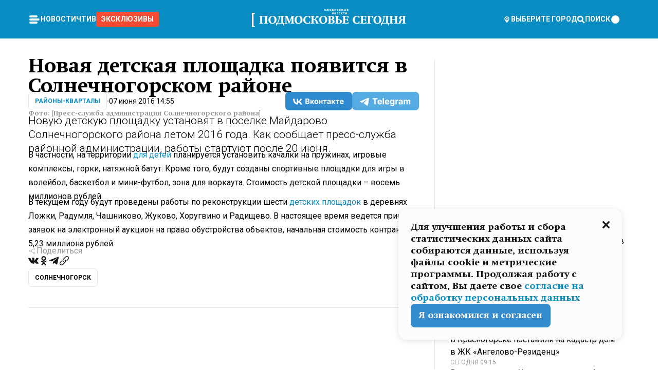

--- FILE ---
content_type: text/html; charset=utf-8
request_url: https://mosregtoday.ru/news/rayony-kvartaly/novaya-detskaya-ploshchadka-poyavitsya-v-solnechnogorskom-rayone/
body_size: 88064
content:
<!DOCTYPE html><html lang="en"><head><meta charSet="utf-8"/><meta content="width=device-width, initial-scale=1" name="viewport"/><meta name="viewport" content="width=device-width, initial-scale=1"/><link rel="preload" href="/_next/static/media/24c15609eaa28576-s.p.woff2" as="font" crossorigin="" type="font/woff2"/><link rel="preload" href="/_next/static/media/e91fb16b03846aad-s.p.woff" as="font" crossorigin="" type="font/woff"/><link rel="preload" as="image" href="/cc.png"/><link rel="preload" as="image" imageSrcSet="https://media.360.ru/get_resized/c8G8lJAHEtc2d4T6LNfIDm9SNl0=/658x370/filters:rs(fill-down):format(webp)/YXJ0aWNsZXMvaW1hZ2UvMjAxNi82LzJkLzY3LzE0OTk2MDk1MjUzMTY2MjU3ODIuanBn.webp 658w, https://media.360.ru/get_resized/ZVdXQNkR9HHPUNgbVc3qqhloxOE=/720x405/filters:rs(fill-down):format(webp)/YXJ0aWNsZXMvaW1hZ2UvMjAxNi82LzJkLzY3LzE0OTk2MDk1MjUzMTY2MjU3ODIuanBn.webp 720w, https://media.360.ru/get_resized/WOSzK4YW-ggh6ZYGIUudbiZ5Ow4=/1080x607/filters:rs(fill-down):format(webp)/YXJ0aWNsZXMvaW1hZ2UvMjAxNi82LzJkLzY3LzE0OTk2MDk1MjUzMTY2MjU3ODIuanBn.webp 1080w, https://media.360.ru/get_resized/AKj4SZDHnSLv0lwRuFjhxuv-o8Q=/1440x810/filters:rs(fill-down):format(webp)/YXJ0aWNsZXMvaW1hZ2UvMjAxNi82LzJkLzY3LzE0OTk2MDk1MjUzMTY2MjU3ODIuanBn.webp 1440w, https://media.360.ru/get_resized/YZe1V7whrM_jm8D5yL8uq8EG7gw=/1920x1080/filters:rs(fill-down):format(webp)/YXJ0aWNsZXMvaW1hZ2UvMjAxNi82LzJkLzY3LzE0OTk2MDk1MjUzMTY2MjU3ODIuanBn.webp 1920w" imageSizes="(max-width: 490px) calc(100vw - 40px),(max-width: 768px) calc(100vw - 60px),(max-width: 1024px) calc(100vw - 360px),(max-width: 1440px) calc(100vw - 720px),760px" fetchPriority="high"/><link rel="stylesheet" href="/_next/static/css/2a90060190a7bb0e.css" data-precedence="next"/><link rel="stylesheet" href="/_next/static/css/88b806c5c534bf36.css" data-precedence="next"/><link rel="stylesheet" href="/_next/static/css/486ddd5313d8bc05.css" data-precedence="next"/><link rel="preload" as="script" fetchPriority="low" href="/_next/static/chunks/webpack-4231f8a360d8b869.js"/><script src="/_next/static/chunks/1dd3208c-ef2ee417b0aed275.js" async=""></script><script src="/_next/static/chunks/1053-0deab4e61a6dab1b.js" async=""></script><script src="/_next/static/chunks/main-app-03612bcc77c19215.js" async=""></script><script src="/_next/static/chunks/47bf8baf-1f2d67bd9c3792df.js" async=""></script><script src="/_next/static/chunks/891cff7f-ce71d451404a5853.js" async=""></script><script src="/_next/static/chunks/5161-1c2f838231ea33dd.js" async=""></script><script src="/_next/static/chunks/4337-48284c746ce945fb.js" async=""></script><script src="/_next/static/chunks/4552-d12cf6a31bb11cfc.js" async=""></script><script src="/_next/static/chunks/6632-0760c778d282abcd.js" async=""></script><script src="/_next/static/chunks/422-6b7076c38570caf4.js" async=""></script><script src="/_next/static/chunks/app/(root)/(withLastNews)/(withReader)/news/%5Bcategory%5D/%5Bslug%5D/page-5c72513be4e9f1fa.js" async=""></script><script src="/_next/static/chunks/app/(root)/error-8813a7226deadb06.js" async=""></script><script src="/_next/static/chunks/app/layout-0570a95a7cb4cee8.js" async=""></script><script src="/_next/static/chunks/app/(root)/layout-04009dce0bcb033e.js" async=""></script><link rel="preload" href="https://yandex.ru/ads/system/context.js" as="script"/><link rel="preload" href="https://jsn.24smi.net/smi.js" as="script"/><link rel="icon" href="/favicon.ico"/><title>Новая детская площадка появится в Солнечногорском районе</title><meta name="description" content="Новую детскую площадку установят в поселке Майдарово Солнечногорского района летом 2016 года. Как сообщает пресс-служба районной администрации, работы стартуют после 20 июня."/><link rel="canonical" href="https://mosregtoday.ru/news/rayony-kvartaly/novaya-detskaya-ploshchadka-poyavitsya-v-solnechnogorskom-rayone/"/><meta property="og:title" content="Новая детская площадка появится в Солнечногорском районе"/><meta property="og:description" content="Новую детскую площадку установят в поселке Майдарово Солнечногорского района летом 2016 года. Как сообщает пресс-служба районной администрации, работы стартуют после 20 июня."/><meta property="og:url" content="https://mosregtoday.ru/news/rayony-kvartaly/novaya-detskaya-ploshchadka-poyavitsya-v-solnechnogorskom-rayone/"/><meta property="og:site_name" content="Подмосковье Сегодня - Mosregtoday"/><meta property="og:locale" content="ru_ru"/><meta property="og:image" content="https://media.360.ru/get_resized/LEBpogPK-8zf9O5ozNChVVqrvao=/1200x630/filters:rs(fill-down):format(jpg)/YXJ0aWNsZXMvaW1hZ2UvMjAxNi82LzJkLzY3LzE0OTk2MDk1MjUzMTY2MjU3ODIuanBn.jpg"/><meta property="og:image:alt" content="Новая детская площадка появится в Солнечногорском районе"/><meta property="og:type" content="article"/><meta name="twitter:card" content="summary_large_image"/><meta name="twitter:title" content="Новая детская площадка появится в Солнечногорском районе"/><meta name="twitter:description" content="Новую детскую площадку установят в поселке Майдарово Солнечногорского района летом 2016 года. Как сообщает пресс-служба районной администрации, работы стартуют после 20 июня."/><meta name="twitter:image" content="https://media.360.ru/get_resized/LEBpogPK-8zf9O5ozNChVVqrvao=/1200x630/filters:rs(fill-down):format(jpg)/YXJ0aWNsZXMvaW1hZ2UvMjAxNi82LzJkLzY3LzE0OTk2MDk1MjUzMTY2MjU3ODIuanBn.jpg"/><meta name="twitter:image:alt" content="Новая детская площадка появится в Солнечногорском районе"/><meta name="next-size-adjust"/><script src="/_next/static/chunks/polyfills-c67a75d1b6f99dc8.js" noModule=""></script></head><body class="__variable_9c2cf2 __variable_cc7f2b [object Object] __className_52fb0e syupdq0"><script>(self.__next_s=self.__next_s||[]).push([0,{"children":"window.yaContextCb = window.yaContextCb || []"}])</script><script>(self.__next_s=self.__next_s||[]).push(["https://yandex.ru/ads/system/context.js"])</script><script>(self.__next_s=self.__next_s||[]).push([0,{"type":"text/javascript","children":"\r\n   (function(m,e,t,r,i,k,a){m[i]=m[i]||function(){(m[i].a=m[i].a||[]).push(arguments)};\r\n   m[i].l=1*new Date();\r\n   for (var j = 0; j < document.scripts.length; j++) {if (document.scripts[j].src === r) { return; }}\r\n   k=e.createElement(t),a=e.getElementsByTagName(t)[0],k.async=1,k.src=r,a.parentNode.insertBefore(k,a)})\r\n   (window, document, \"script\", \"https://mc.yandex.ru/metrika/tag.js\", \"ym\");\r\n\r\n   ym(25185806, \"init\", {\r\n        clickmap:true,\r\n        trackLinks:true,\r\n        accurateTrackBounce:true,\r\n        webvisor:true\r\n   });\r\n"}])</script><script>(self.__next_s=self.__next_s||[]).push([0,{"type":"text/javascript","children":"\r\nvar _tmr = window._tmr || (window._tmr = []);\r\n_tmr.push({id: \"2528361\", type: \"pageView\", start: (new Date()).getTime()});\r\n(function (d, w, id) {\r\n  if (d.getElementById(id)) return;\r\n  var ts = d.createElement(\"script\"); ts.type = \"text/javascript\"; ts.async = true; ts.id = id;\r\n  ts.src = \"https://top-fwz1.mail.ru/js/code.js\";\r\n  var f = function () {var s = d.getElementsByTagName(\"script\")[0]; s.parentNode.insertBefore(ts, s);};\r\n  if (w.opera == \"[object Opera]\") { d.addEventListener(\"DOMContentLoaded\", f, false); } else { f(); }\r\n})(document, window, \"tmr-code\");\r\n"}])</script><script>(self.__next_s=self.__next_s||[]).push([0,{"children":"\r\nnew Image().src = \"https://counter.yadro.ru/hit;360tv?r\"+\r\nescape(document.referrer)+((typeof(screen)==\"undefined\")?\"\":\r\n\";s\"+screen.width+\"*\"+screen.height+\"*\"+(screen.colorDepth?\r\nscreen.colorDepth:screen.pixelDepth))+\";u\"+escape(document.URL)+\r\n\";h\"+escape(document.title.substring(0,150))+\r\n\";\"+Math.random();"}])</script><script>(self.__next_s=self.__next_s||[]).push(["https://jsn.24smi.net/smi.js"])</script><script>(self.__next_s=self.__next_s||[]).push([0,{"children":"\r\nnew Image().src = \"https://counter.yadro.ru/hit;1Mediainvest?r\"+\r\nescape(document.referrer)+((typeof(screen)==\"undefined\")?\"\":\r\n\";s\"+screen.width+\"*\"+screen.height+\"*\"+(screen.colorDepth?\r\nscreen.colorDepth:screen.pixelDepth))+\";u\"+escape(document.URL)+\r\n\";h\"+escape(document.title.substring(0,150))+\r\n\";\"+Math.random();"}])</script><div class="_13zpezi4 _13zpezi0 syupdq2"><header class="_13zpezi1"><div style="--_1cj9uw80:267px" class="_1cj9uw81 _1cj9uw82"></div><div class="_1ygzmn50"><div class="_1ygzmn51"><div class="_8mj0ir0"><div class="zas8pd0"><div class="qm0l850 zas8pd1" type="button" aria-haspopup="dialog" aria-expanded="false" aria-controls="radix-:R2mdf95a:" data-state="closed"><button class=" m4ewar0" type="button"><svg xmlns="http://www.w3.org/2000/svg" width="1em" height="1em" fill="none" viewBox="0 0 24 24"><path fill="currentColor" d="M20 10H4c-1.1 0-2 .9-2 2s.9 2 2 2h16c1.1 0 2-.9 2-2s-.9-2-2-2ZM4 8h12c1.1 0 2-.9 2-2s-.9-2-2-2H4c-1.1 0-2 .9-2 2s.9 2 2 2ZM16 16H4c-1.1 0-2 .9-2 2s.9 2 2 2h12c1.1 0 2-.9 2-2s-.9-2-2-2Z"></path></svg></button></div><div class="_1j2s2p0 zas8pd2" type="button" id="radix-:R4mdf95a:" aria-haspopup="menu" aria-expanded="false" data-state="closed"><button class=" m4ewar0" type="button"><svg xmlns="http://www.w3.org/2000/svg" width="1em" height="1em" fill="none" viewBox="0 0 24 24"><path fill="currentColor" d="M20 10H4c-1.1 0-2 .9-2 2s.9 2 2 2h16c1.1 0 2-.9 2-2s-.9-2-2-2ZM4 8h12c1.1 0 2-.9 2-2s-.9-2-2-2H4c-1.1 0-2 .9-2 2s.9 2 2 2ZM16 16H4c-1.1 0-2 .9-2 2s.9 2 2 2h12c1.1 0 2-.9 2-2s-.9-2-2-2Z"></path></svg></button></div></div></div><nav class="_8mj0ir1"><ul class="_3917e40"><li class="_3917e45"><a class="_3917e44 dhbhdz2 _1d0g9qk4 _3917e41 dhbhdz9 dhbhdzd" href="/news/">Новости<!-- --> </a></li><li class="_3917e45"><a class="_3917e44 dhbhdz2 _1d0g9qk4 _3917e41 dhbhdz9 dhbhdzd" href="/articles/">Чтиво<!-- --> </a></li><li class="_3917e45" style="border-radius:0.25rem;background:#F64B33;margin:-10px;padding:10px"><a class="_3917e44 dhbhdz2 _1d0g9qk4 _3917e41 dhbhdz9 dhbhdzd" href="/exclusive/">Эксклюзивы<!-- --> </a></li></ul></nav></div><a class="_8mj0ir2" href="/"><svg xmlns="http://www.w3.org/2000/svg" width="1em" height="1em" fill="none" viewBox="0 0 370 45"><g fill="currentColor" clip-path="url(#logo_svg__a)"><path d="M174.675 3.347c.034.659.363.98 1.005.98.177 0 .362-.034.506-.093.16-.068.253-.136.447-.321l.667.65c-.329.313-.481.414-.759.533-.253.101-.557.16-.903.16-1.351 0-2.042-.768-2.042-2.264 0-1.378.734-2.24 1.915-2.24 1.165 0 1.916.828 1.916 2.104v.49h-2.752Zm.836-1.682c-.506 0-.81.338-.836.93h1.671c-.033-.6-.329-.93-.835-.93ZM183.794 5.206l-.928-1.699-.43.558v1.141h-1.096v-1.14l-.431-.559-.928 1.7h-1.274l1.484-2.562-1.366-1.842h1.274l1.241 1.868V.803h1.096V2.67l1.249-1.868h1.266l-1.367 1.842 1.484 2.561h-1.274ZM187.428 3.347c.034.659.363.98 1.004.98.178 0 .363-.034.507-.093.16-.068.253-.136.447-.321l.667.65c-.329.313-.481.414-.759.533-.253.101-.557.16-.903.16-1.351 0-2.042-.768-2.042-2.264 0-1.378.734-2.24 1.915-2.24 1.165 0 1.916.828 1.916 2.104v.49h-2.752Zm.836-1.682c-.506 0-.81.338-.836.93h1.671c-.034-.6-.329-.93-.835-.93ZM195.155 6.288V5.206h-2.557v1.082h-1.038V4.234h.472c.287-.786.447-1.445.447-3.017V.803h3.156v3.431h.557v2.054h-1.037Zm-.617-4.513h-.978c0 .135 0 .507-.008.617-.034.82-.194 1.327-.38 1.842h1.366v-2.46ZM200.435 5.206V3.44h-1.41v1.766h-1.105V.803h1.105v1.665h1.41V.803h1.105v4.403h-1.105ZM204.549 3.347c.034.659.363.98 1.005.98.177 0 .362-.034.506-.093.16-.068.253-.136.447-.321l.667.65c-.329.313-.481.414-.759.533-.253.101-.557.16-.903.16-1.351 0-2.042-.768-2.042-2.264 0-1.378.734-2.24 1.915-2.24 1.165 0 1.916.828 1.916 2.104v.49h-2.752Zm.836-1.682c-.506 0-.81.338-.836.93h1.671c-.033-.6-.329-.93-.835-.93ZM211.475 5.206h-2.245V.803h2.169c.827 0 1.358.473 1.358 1.208 0 .414-.177.71-.557.93.422.22.625.524.625.998 0 .777-.523 1.267-1.35 1.267Zm-1.156-3.592v.938h.818c.346 0 .532-.168.532-.473 0-.296-.186-.465-.532-.465h-.818Zm.869 1.758h-.868v1.023h.868c.346 0 .549-.203.549-.516 0-.321-.203-.507-.549-.507ZM217.311 5.206V3.44h-1.41v1.766h-1.105V.803h1.105v1.665h1.41V.803h1.105v4.403h-1.105ZM222.658 5.206h-2.1V.803h1.105v1.589h.996c.869 0 1.468.574 1.468 1.403-.001.828-.599 1.411-1.469 1.411Zm-1.029-1.952v1.09h.827c.354 0 .582-.212.582-.55 0-.33-.228-.54-.582-.54h-.827Zm3.012 1.952V.803h1.105v4.403h-1.105ZM228.79 3.347c.033.659.362.98 1.004.98.177 0 .362-.034.506-.093.161-.068.253-.136.447-.321l.667.65c-.329.313-.481.414-.759.533-.253.101-.557.16-.903.16-1.35 0-2.042-.768-2.042-2.264 0-1.378.734-2.24 1.916-2.24 1.164 0 1.915.828 1.915 2.104v.49h-2.751Zm.835-1.682c-.506 0-.81.338-.835.93h1.671c-.035-.6-.33-.93-.836-.93ZM194.716 13.654v-1.766h-1.409v1.766h-1.106V9.251h1.106v1.665h1.409V9.25h1.106v4.403h-1.106ZM201.008 13.164c-.337.355-.81.54-1.367.54-.557 0-1.021-.186-1.358-.54-.371-.389-.498-.837-.498-1.716 0-.87.135-1.318.498-1.707.338-.355.802-.54 1.358-.54.557 0 1.03.186 1.367.54.363.38.498.837.498 1.69 0 .896-.126 1.344-.498 1.733Zm-1.366-2.975c-.751 0-.759.76-.759 1.327 0 .845.227 1.2.759 1.2.734 0 .767-.693.767-1.268 0-.566-.042-1.26-.767-1.26ZM205.706 13.654h-2.244V9.251h2.169c.826 0 1.358.473 1.358 1.208 0 .414-.178.71-.557.93.422.22.625.524.625.998 0 .777-.524 1.267-1.351 1.267Zm-1.156-3.592V11h.819c.345 0 .531-.168.531-.473 0-.296-.186-.465-.531-.465h-.819Zm.87 1.758h-.869v1.023h.869c.346 0 .548-.203.548-.516 0-.321-.202-.507-.548-.507ZM212.074 13.164c-.338.355-.81.54-1.367.54-.558 0-1.021-.186-1.359-.54-.371-.389-.497-.837-.497-1.716 0-.87.135-1.318.497-1.707.338-.355.802-.54 1.359-.54.556 0 1.029.186 1.367.54.362.38.497.837.497 1.69 0 .896-.126 1.344-.497 1.733Zm-1.367-2.975c-.752 0-.759.76-.759 1.327 0 .845.227 1.2.759 1.2.734 0 .767-.693.767-1.268 0-.566-.042-1.26-.767-1.26ZM217.118 13.544c-.246.11-.515.16-.819.16-1.257 0-1.975-.827-1.975-2.29 0-1.386.735-2.214 1.975-2.214.304 0 .582.051.819.152.236.102.362.187.624.44l-.743.744c-.253-.262-.43-.347-.709-.347-.573 0-.868.431-.868 1.26 0 .845.295 1.267.868 1.267.288 0 .448-.084.709-.346l.743.736c-.262.252-.388.336-.624.438ZM221.385 10.223v3.431h-1.106v-3.431h-1.291V9.25h3.662v.972h-1.265ZM226.926 13.654v-2.687l-1.544 2.687h-1.106V9.251h1.106v2.62l1.544-2.62h1.106v4.403h-1.106ZM230.737 13.679a.735.735 0 0 1 0-1.471c.397 0 .743.338.743.727a.739.739 0 0 1-.743.744ZM0 44.224v-34.15h6.977v2.375H4.021v29.4h2.956v2.375H0ZM29.368 36.135v-.853l2.346-1.084V19.196h-7.218v15.002l2.346 1.084v.853h-9.074v-.853l2.345-1.084v-14.59l-2.345-1.084v-.852h20.675v.852l-2.346 1.085v14.589l2.346 1.084v.853h-9.075ZM56.254 19.634c2.243 2.014 2.861 4.7 2.861 6.895 0 2.788-.954 5.345-2.629 7.075-1.727 1.782-4.434 2.943-7.58 2.943-2.86 0-4.923-1.007-6.367-2.401-1.237-1.214-2.68-3.357-2.68-6.662 0-2.944 1.056-5.5 2.732-7.23 1.598-1.627 4.047-2.866 7.244-2.866 1.675 0 4.305.335 6.42 2.246Zm-10.467 1.55c-.953 1.652-1.263 3.976-1.263 5.757 0 2.453.593 4.39 1.34 5.681 1.032 1.756 2.372 2.273 3.584 2.273 1.289 0 2.939-.646 3.944-2.789.697-1.472.98-3.666.98-5.268 0-2.298-.568-4.751-1.779-6.3-.954-1.24-2.114-1.627-3.145-1.627-1.083 0-2.552.387-3.66 2.272ZM77.39 17.672v.852l-2.345 1.084V34.61h2.345v6.12H75.87l-1.495-4.596H61.381l-1.495 4.596h-1.52v-6.12h2.113c1.366-2.013 2.217-3.95 2.965-6.455a36.28 36.28 0 0 0 1.314-6.404l.232-2.143-2.887-1.085v-.852H77.39ZM67 19.195l-.205 2.04c-.077.8-.438 3.098-.67 4.39-.31 1.73-.722 3.279-1.547 5.319-.542 1.316-1.083 2.401-2.01 3.666h8.094V19.195H67ZM93.19 36.135v-.853l2.218-1.084V22.32L89.53 36.263h-.722L82.956 22.32v11.878l2.191 1.084v.853H78.42v-.853l2.346-1.084v-14.59l-2.346-1.084v-.852h6.754l5.233 12.214 4.95-12.214h6.497v.852l-2.32 1.085v14.589l2.32 1.084v.853h-8.662ZM118.658 19.634c2.243 2.014 2.862 4.7 2.862 6.895 0 2.788-.954 5.345-2.63 7.075-1.727 1.782-4.433 2.943-7.579 2.943-2.862 0-4.924-1.007-6.367-2.401-1.238-1.214-2.681-3.357-2.681-6.662 0-2.944 1.057-5.5 2.732-7.23 1.599-1.627 4.048-2.866 7.244-2.866 1.676 0 4.305.335 6.419 2.246Zm-10.467 1.55c-.954 1.652-1.263 3.976-1.263 5.757 0 2.453.593 4.39 1.341 5.681 1.031 1.756 2.372 2.273 3.583 2.273 1.289 0 2.939-.646 3.945-2.789.695-1.472.979-3.666.979-5.268 0-2.298-.567-4.751-1.779-6.3-.954-1.24-2.114-1.627-3.145-1.627-1.082 0-2.552.387-3.661 2.272ZM139.381 35.386c-.928.258-1.624.412-2.191.541-1.005.233-2.14.491-3.995.491-2.553 0-5.337-.517-7.348-2.479-1.959-1.936-2.526-4.596-2.526-6.713 0-3.28 1.289-6.869 5.079-8.702 1.057-.517 2.836-1.136 5.259-1.136 2.114 0 4.486.517 5.878.878v4.52h-1.599l-1.417-3.745c-.207 0-.979-.052-1.392-.052-2.553 0-4.074.826-5.105 1.937-1.676 1.807-2.036 4.26-2.036 6.068 0 2.788.721 4.415 1.314 5.267.929 1.369 2.553 2.505 5.517 2.505.387 0 .98-.026 1.753-.155l1.547-3.718h1.624l-.362 4.493ZM150.104 17.672v.852l-2.345 1.084v6.12h1.392c.954 0 1.624-.336 2.01-.671.593-.516.851-1.24 1.084-1.807l.489-1.265.516-1.395c.362-.904.877-1.91 1.753-2.505.619-.439 1.469-.646 2.32-.646.696 0 1.805.156 2.243.233v4.105h-2.243l-.902-2.066c-.438.259-.748.697-1.16 1.911-.516 1.55-.8 2.453-1.16 3.125-.258.49-.876 1.42-1.727 1.704v.077c3.171.31 4.228 2.299 4.537 3.202l1.65 4.622 2.14 1.007v.775h-6.136l-2.165-6.171c-.258-.75-.98-1.679-1.47-2.066-.567-.439-1.341-.646-2.036-.646h-1.134v6.946l2.345 1.085v.852h-9.074v-.852l2.346-1.085V19.608l-2.346-1.084v-.852h9.073ZM177.866 19.634c2.243 2.014 2.862 4.7 2.862 6.895 0 2.788-.954 5.345-2.63 7.075-1.727 1.782-4.433 2.943-7.579 2.943-2.862 0-4.924-1.007-6.367-2.401-1.238-1.214-2.681-3.357-2.681-6.662 0-2.944 1.057-5.5 2.732-7.23 1.599-1.627 4.048-2.866 7.244-2.866 1.676 0 4.305.335 6.419 2.246Zm-10.466 1.55c-.954 1.652-1.263 3.976-1.263 5.757 0 2.453.593 4.39 1.341 5.681 1.031 1.756 2.371 2.273 3.583 2.273 1.289 0 2.939-.646 3.944-2.789.696-1.472.98-3.666.98-5.268 0-2.298-.568-4.751-1.78-6.3-.954-1.24-2.113-1.627-3.145-1.627-1.082 0-2.552.387-3.66 2.272ZM191.321 17.672c1.418 0 3.274.13 4.588 1.136a4.166 4.166 0 0 1 1.624 3.305c0 1.188-.515 2.35-1.314 3.073-.748.697-2.062 1.214-3.3 1.343 1.444.102 2.913.412 3.97 1.316.825.697 1.469 1.834 1.469 3.28 0 1.6-.825 3.021-2.191 3.9-1.547 1.006-3.558 1.11-4.743 1.11h-9.28v-.853l2.345-1.058V19.583l-2.345-1.059v-.852h9.177Zm-1.444 8.418c.774 0 1.702-.155 2.398-1.034.619-.774.721-1.833.721-2.66 0-.774-.128-1.806-.747-2.503-.67-.75-1.598-.852-2.32-.852h-1.186v7.05h1.134v-.001Zm.103 8.676c.979 0 2.217-.103 3.016-.981.413-.439.825-1.265.825-2.737 0-1.111-.257-2.144-1.134-2.893-.825-.697-1.881-.826-2.681-.826h-1.263v7.437h1.237ZM209.08 17.672v.852l-2.578 1.059v6.3h1.702c2.5 0 4.537.284 5.929 1.369.876.671 1.701 1.808 1.701 3.692 0 1.756-.799 2.893-1.52 3.564-1.548 1.42-3.816 1.627-5.415 1.627h-9.126v-.853l2.346-1.058V19.583l-2.346-1.059v-.852h9.307Zm-1.598 17.094c1.005 0 2.191-.103 3.016-1.007.593-.671.825-1.756.825-2.84 0-.75-.129-2.144-1.134-2.97-.567-.49-1.521-.8-2.681-.8h-1.006v7.617h.98ZM231.816 36.135h-14.952v-.853l2.346-1.058V19.583l-2.346-1.059v-.852h14.849v4.415h-1.469l-1.367-3.047h-5.284v7.05h4.253l1.031-2.48h1.469v6.198h-1.469l-1.031-2.35h-4.253v7.308h5.543l1.598-3.047h1.469l-.387 4.416ZM257.953 35.386c-.928.258-1.625.412-2.191.541-1.006.233-2.14.491-3.996.491-2.552 0-5.337-.517-7.347-2.479-1.96-1.936-2.526-4.596-2.526-6.713 0-3.28 1.288-6.869 5.078-8.702 1.057-.517 2.836-1.136 5.259-1.136 2.114 0 4.486.517 5.878.878v4.52h-1.598l-1.418-3.745c-.206 0-.979-.052-1.392-.052-2.552 0-4.074.826-5.105 1.937-1.676 1.807-2.036 4.26-2.036 6.068 0 2.788.722 4.415 1.315 5.267.928 1.369 2.552 2.505 5.517 2.505.386 0 .979-.026 1.752-.155l1.548-3.718h1.623l-.361 4.493ZM274.553 36.135h-14.951v-.853l2.345-1.058V19.583l-2.345-1.059v-.852h14.849v4.415h-1.47l-1.366-3.047h-5.285v7.05h4.254l1.031-2.48h1.469v6.198h-1.469l-1.031-2.35h-4.254v7.308h5.543l1.598-3.047h1.469l-.387 4.416ZM290.921 22.785H289.4l-1.392-3.744h-4.873v15.157l3.042 1.084v.853h-9.77v-.853l2.346-1.084V19.583l-2.346-1.059v-.852h14.514v5.113ZM308.088 19.634c2.243 2.014 2.861 4.7 2.861 6.895 0 2.788-.954 5.345-2.629 7.075-1.727 1.782-4.434 2.943-7.579 2.943-2.862 0-4.924-1.007-6.368-2.401-1.237-1.214-2.681-3.357-2.681-6.662 0-2.944 1.057-5.5 2.733-7.23 1.598-1.627 4.047-2.866 7.244-2.866 1.675 0 4.305.335 6.419 2.246Zm-10.466 1.55c-.954 1.652-1.263 3.976-1.263 5.757 0 2.453.593 4.39 1.34 5.681 1.031 1.756 2.372 2.273 3.584 2.273 1.289 0 2.939-.646 3.944-2.789.696-1.472.979-3.666.979-5.268 0-2.298-.567-4.751-1.779-6.3-.954-1.24-2.114-1.627-3.145-1.627-1.083 0-2.552.387-3.66 2.272ZM328.709 17.672v.852l-2.346 1.084V34.61h2.346v6.12h-1.521l-1.496-4.596H312.7l-1.496 4.596h-1.52v-6.12h2.113c1.367-2.013 2.218-3.95 2.965-6.455a36.328 36.328 0 0 0 1.315-6.404l.232-2.143-2.888-1.085v-.852h15.288Zm-10.389 1.523-.207 2.04c-.077.8-.438 3.098-.67 4.39-.309 1.73-.722 3.279-1.546 5.319-.542 1.316-1.084 2.401-2.011 3.666h8.094V19.195h-3.66ZM341.571 36.135v-.853l2.346-1.084V27.25h-7.451v6.946l2.346 1.085v.852h-9.074v-.852l2.346-1.085V19.61l-2.346-1.085v-.852h9.075v.852l-2.346 1.085v6.12h7.45v-6.12l-2.346-1.085v-.852h9.075v.852L348.3 19.61v14.589l2.346 1.084v.853h-9.075ZM360.465 36.134v-.852l2.346-1.084v-6.585h-.696c-.799 0-1.676.052-2.5.749-.696.594-1.109 1.55-1.47 2.504l-1.933 5.268h-5.414v-.774l1.727-1.111 1.108-3.176c.336-.981.929-2.299 2.218-3.125.747-.49 1.83-.8 2.578-.93v-.103c-1.109-.077-2.81-.516-3.789-1.342-.877-.723-1.444-1.885-1.444-3.15 0-1.575.825-2.944 1.856-3.667 1.392-.981 3.583-1.085 4.743-1.085h9.745v.852l-2.346 1.085v14.589l2.346 1.084v.853h-9.075Zm2.346-17.094H361.6c-1.65 0-2.501.491-2.913.827-.619.516-1.11 1.445-1.11 2.607 0 .981.232 1.885.98 2.634 1.109 1.11 2.424 1.136 3.558 1.136h.695V19.04h.001Z"></path></g><defs><clipPath id="logo_svg__a"><path fill="currentColor" d="M0 0h370v45H0z"></path></clipPath></defs></svg></a><nav class="_8mj0ir3"><div class="_13ylkin3 dhbhdz2 _1d0g9qk4 _13ylkin0 dhbhdz9 dhbhdzd" type="button" aria-haspopup="dialog" aria-expanded="false" aria-controls="radix-:R3adf95a:" data-state="closed"><span class="_8mj0ir5"><svg xmlns="http://www.w3.org/2000/svg" width="1em" height="1em" fill="none" viewBox="0 0 24 24"><path fill="currentColor" d="M12 3C8.135 3 5 6.023 5 9.75c0 4.336 5.041 9.746 5.833 10.573.328.343.602.677 1.167.677.565 0 .839-.334 1.167-.677C13.959 19.496 19 14.086 19 9.75 19 6.023 15.865 3 12 3Zm0 11.25c-2.577 0-4.667-2.015-4.667-4.5s2.09-4.5 4.667-4.5 4.667 2.015 4.667 4.5-2.09 4.5-4.667 4.5Zm0-6.75c-1.288 0-2.333 1.008-2.333 2.25S10.712 12 12 12c1.288 0 2.333-1.008 2.333-2.25S13.288 7.5 12 7.5Z"></path></svg><span>Выберите город</span></span></div><span class="_1wcq6vy3 dhbhdz2 _1d0g9qk4 _1wcq6vy0 dhbhdz9 dhbhdzd"><svg xmlns="http://www.w3.org/2000/svg" width="1em" height="1em" fill="none" viewBox="0 0 16 16"><g clip-path="url(#search_svg__a)"><path fill="currentColor" d="m14.933 13.067-3.2-3.2c.6-.934.933-2 .933-3.2 0-3.334-2.666-6-6-6-3.333 0-6 2.666-6 6 0 3.333 2.667 6 6 6 1.2 0 2.267-.334 3.2-.934l3.2 3.2c.267.267.6.4.934.4.733 0 1.333-.6 1.333-1.333 0-.4-.133-.733-.4-.933Zm-11.6-6.4a3.301 3.301 0 0 1 3.333-3.334A3.301 3.301 0 0 1 10 6.667 3.301 3.301 0 0 1 6.667 10a3.301 3.301 0 0 1-3.334-3.333Z"></path></g><defs><clipPath id="search_svg__a"><path fill="currentColor" d="M0 0h16v16H0z"></path></clipPath></defs></svg><span>поиск</span></span></nav><div class="_8mj0ir4"><!--$!--><template data-dgst="NEXT_DYNAMIC_NO_SSR_CODE"></template><!--/$--></div></div><div style="--_1cj9uw80:267px" class="_1cj9uw81 _1cj9uw83"><div class="_1cj9uw85"><div style="--_1cj9uw80:57px" class="_1cj9uw84"><svg xmlns="http://www.w3.org/2000/svg" width="1em" height="1em" fill="none" viewBox="0 0 57 37"><g clip-path="url(#bike_svg__a)"><path fill="currentColor" d="M44.026 11.033c-.557 0-1.114.046-1.67.116-.372.046-.743.116-1.091.186L40.15 8.756 37.946 3.6l-.093-.209h6.196V0H32.724l1.626 3.81.882 2.066a8.713 8.713 0 0 0-1.718-.07c-1.346.07-2.367.396-2.553.465l-1.021.349-.395.139.279 1.463c.023.07.046.232.116.465a10.12 10.12 0 0 0 1.253 2.857c.557.859 1.323 1.695 2.344 2.3a.7.7 0 0 0 .186.092c.278.163.58.279.882.395.209.07.418.14.627.186a12.895 12.895 0 0 0-3.876 6.759c-.047.162-.07.348-.093.51h-5.524c-.023-.162-.07-.348-.093-.51a10.45 10.45 0 0 0-.394-1.394 13.058 13.058 0 0 0-6.336-7.363l.394-.952 1.114-2.602c.186.024.418.07.627.093h.998a8.05 8.05 0 0 0 2.39-.348c.442-.14.86-.325 1.277-.557.371-.21.696-.465.998-.72 2.042-1.789 2.646-4.553 2.715-4.901l.279-1.464L28.29.604a9.523 9.523 0 0 0-1.578-.349c-1.37-.209-3.365-.232-5.13.813-.045.024-.115.07-.162.093-1.114.697-1.903 1.696-2.436 2.648-.302.511-.511 1.022-.697 1.463H10.931v3.392H16.873l-.14.325-1.02 2.369a14.308 14.308 0 0 0-1.44-.232 12.817 12.817 0 0 0-7.195 1.347 13.025 13.025 0 0 0-3.133 2.23 13.012 13.012 0 0 0-3.643 6.55A13.445 13.445 0 0 0 0 24.015c0 .163 0 .326.023.488C.28 31.45 5.988 37 12.973 37c3.807 0 7.242-1.65 9.609-4.274a13.26 13.26 0 0 0 2.622-4.413c.348-.998.58-2.067.673-3.159H31.1l.07.628a13.13 13.13 0 0 0 .79 3.019C33.86 33.586 38.548 37 44.002 37c2.994 0 5.756-1.022 7.938-2.74.881-.674 1.647-1.464 2.344-2.347a12.81 12.81 0 0 0 2.669-7.432c0-.163.023-.325.023-.488 0-.952-.116-1.881-.302-2.764-1.253-5.806-6.452-10.196-12.648-10.196ZM21.91 5.48c.209-.394.487-.766.812-1.091a2.59 2.59 0 0 1 .557-.441c.65-.372 1.462-.465 2.205-.442-.348.65-.836 1.324-1.485 1.696-.256.14-.534.255-.836.325-.44.116-.905.14-1.346.116l.093-.163Zm.626 19.023c-.046.79-.185 1.556-.394 2.276a9.591 9.591 0 0 1-4.062 5.342 9.468 9.468 0 0 1-5.129 1.487c-5.129 0-9.33-4.042-9.585-9.128 0-.163-.023-.325-.023-.488 0-.952.14-1.881.418-2.764a9.552 9.552 0 0 1 3.736-5.11 9.547 9.547 0 0 1 4.526-1.672c.302-.023.627-.046.928-.046.465 0 .952.046 1.393.092l-.325.767-1.253 3.02-1.277 2.972-.65 1.533 3.11 1.324 1.23-2.88.72-1.695 1.276-2.973.418-.953a9.693 9.693 0 0 1 2.715 2.23 9.771 9.771 0 0 1 1.857 3.414c.093.302.162.628.232.953a9.41 9.41 0 0 1 .186 1.811c-.023.163-.023.326-.047.488Zm12.51-13.75c-.534-.395-.952-.976-1.254-1.556.58-.023 1.23.046 1.788.255.139.047.278.116.417.186.65.372 1.137 1.045 1.486 1.696-.743.023-1.555-.07-2.205-.442a2.033 2.033 0 0 1-.232-.14Zm-.21 10.498c.72-2.415 2.391-4.436 4.573-5.644l2.414 5.644.232.511h-7.357c.046-.162.092-.348.139-.51Zm9.191 12.357a9.577 9.577 0 0 1-8.494-5.156 9.185 9.185 0 0 1-.487-1.092c-.023-.047-.023-.093-.047-.14a10.308 10.308 0 0 1-.487-2.067h12.672l-.279-.65-1.392-3.252-2.878-6.712c.464-.07.928-.093 1.392-.093 4.317 0 7.984 2.88 9.191 6.829.255.882.418 1.811.418 2.764 0 .162 0 .325-.023.487a9.593 9.593 0 0 1-2.437 5.923 9.769 9.769 0 0 1-3.04 2.276 10.102 10.102 0 0 1-4.108.883Z"></path></g><defs><clipPath id="bike_svg__a"><path fill="currentColor" d="M0 0h57v37H0z"></path></clipPath></defs></svg></div><div style="--_1cj9uw80:93px" class="_1cj9uw84"><svg xmlns="http://www.w3.org/2000/svg" width="1em" height="1em" fill="none" viewBox="0 0 93 37"><g clip-path="url(#summer_name_svg__a)"><path fill="currentColor" d="M1.934 14.697c.451-.128.742-.353.935-.706.193-.353.322-.866.419-1.572L4.448.449H21.47v19.447h-5.738V5.52H9.574l-.741 7.99c-.162 1.604-.484 2.888-.967 3.787-.484.898-1.258 1.572-2.257 1.99-1.032.416-2.418.641-4.19.641-.613 0-1.097 0-1.419-.032v-5.038c.838.032 1.483-.032 1.934-.16Zm29.464 4.365c-1.677-.899-2.966-2.086-3.9-3.627-.936-1.54-1.387-3.273-1.387-5.23 0-1.958.483-3.69 1.418-5.263.935-1.54 2.257-2.76 3.933-3.626C33.138.449 35.008 0 37.103 0c2.128 0 3.997.45 5.674 1.316 1.676.898 2.965 2.118 3.9 3.658s1.386 3.305 1.386 5.263c0 .577-.032 1.155-.129 1.733H31.657c.257 1.22.87 2.214 1.837 2.952s2.16 1.123 3.546 1.123c1.031 0 1.966-.192 2.772-.61.838-.385 1.483-.962 1.999-1.7h5.673c-.773 2.053-2.095 3.69-3.965 4.877-1.87 1.188-4.03 1.797-6.511 1.797-2.063 0-3.933-.449-5.61-1.347ZM42.55 8.472c-.29-1.284-.903-2.31-1.902-3.049-.967-.738-2.192-1.123-3.61-1.123-1.419 0-2.611.385-3.578 1.123-.967.77-1.58 1.765-1.87 3.017h10.96v.032ZM56.412 5.52h-6.221V.45H68.34v5.037h-6.222v14.409h-5.706V5.52Zm19.535 13.542c-1.708-.899-3.062-2.118-4.03-3.659-.966-1.54-1.45-3.305-1.45-5.23 0-1.926.484-3.659 1.45-5.231.968-1.54 2.322-2.76 4.03-3.658 1.709-.899 3.643-1.316 5.77-1.316 2.128 0 4.062.45 5.77 1.316 1.71.898 3.063 2.118 4.03 3.658.967 1.54 1.45 3.305 1.45 5.23 0 1.926-.483 3.659-1.45 5.231-.967 1.54-2.32 2.76-4.03 3.659-1.708.898-3.642 1.315-5.77 1.315-2.127.032-4.061-.417-5.77-1.315Zm9.8-5.007c1.031-.994 1.547-2.278 1.547-3.882 0-1.605-.516-2.92-1.547-3.915-1.032-.995-2.385-1.477-4.03-1.477-1.676 0-3.03.482-4.061 1.477-1.032.994-1.547 2.278-1.547 3.915 0 1.604.515 2.888 1.547 3.883 1.031.994 2.385 1.476 4.061 1.476 1.677.032 2.998-.482 4.03-1.476ZM17.085 27.92v7.252h-1.483v-5.937h-3.095v5.937h-1.482v-7.252h6.06Zm4.835-.097c.548 0 1.064.097 1.515.257.452.192.838.417 1.129.738.322.32.548.706.709 1.155.161.45.258.963.258 1.508 0 .546-.097 1.027-.258 1.477-.161.449-.387.866-.71 1.187-.322.32-.676.61-1.128.77a3.355 3.355 0 0 1-1.515.257c-.58 0-1.064-.096-1.515-.289a3.511 3.511 0 0 1-1.128-.77 3.488 3.488 0 0 1-.71-1.155c-.16-.45-.225-.931-.225-1.477 0-.545.097-1.058.258-1.508.161-.449.42-.834.71-1.187.322-.321.676-.578 1.127-.77.42-.096.935-.193 1.483-.193Zm-2.095 3.69c0 .322.032.61.129.9.097.288.226.545.387.737.16.225.387.385.644.514.258.128.58.192.903.224.322 0 .645-.064.903-.192.258-.129.483-.29.644-.514a2.757 2.757 0 0 0 .516-1.669 2.758 2.758 0 0 0-.516-1.668c-.16-.225-.386-.385-.644-.514a2.068 2.068 0 0 0-.903-.192 1.97 1.97 0 0 0-.903.192c-.257.129-.483.29-.644.514-.161.224-.29.481-.387.738-.065.32-.129.61-.129.93ZM33.364 37h-1.483v-1.83h-4.48V37h-1.483v-3.145h.257c.13 0 .226 0 .323-.032a.965.965 0 0 0 .258-.128 1 1 0 0 0 .129-.193c.032-.096.064-.16.096-.257.032-.096.032-.16.065-.256 0-.096.032-.16.032-.225l.097-1.38c.032-.481.032-.93.032-1.38.032-.674.032-1.348.032-2.053h5.255v5.936h.87V37Zm-2.385-3.145v-4.62h-2.322l-.064 2.31v.545c0 .193-.032.417-.032.61-.032.224-.032.417-.097.61-.032.192-.097.353-.129.513h2.643v.032Zm4.964-5.936 2.192 3.401 2.16-3.401h1.58v7.252H40.39v-5.006l-1.934 3.145h-.677l-1.998-3.145v5.006h-1.483v-7.252h1.644Zm10.734-.097c.548 0 1.064.097 1.515.257.452.192.839.417 1.129.738.322.32.548.706.709 1.155.161.45.258.963.258 1.508 0 .546-.097 1.027-.258 1.477-.161.449-.387.866-.71 1.187-.322.32-.676.61-1.128.77a3.355 3.355 0 0 1-1.515.257c-.58 0-1.063-.096-1.515-.289a3.511 3.511 0 0 1-1.128-.77 3.492 3.492 0 0 1-.71-1.155c-.16-.45-.225-.931-.225-1.477 0-.545.097-1.058.258-1.508.161-.449.42-.834.71-1.187.322-.321.676-.578 1.127-.77a6.652 6.652 0 0 1 1.483-.193Zm-2.063 3.69c0 .322.033.61.13.9.096.288.225.545.386.737.161.225.387.385.645.514.258.128.58.192.902.224.323 0 .645-.064.903-.192.258-.129.483-.29.645-.514a2.757 2.757 0 0 0 .516-1.669 2.758 2.758 0 0 0-.516-1.668c-.162-.225-.387-.385-.645-.514a2.068 2.068 0 0 0-.903-.192 1.97 1.97 0 0 0-.902.192c-.258.129-.484.29-.645.514-.161.224-.29.481-.387.738a3.09 3.09 0 0 0-.129.93Zm8.091 0c0 .322.033.61.13.9.064.288.193.545.354.77.161.224.355.384.612.513.258.128.548.192.903.192.451 0 .806-.096 1.096-.289.29-.192.451-.48.516-.802h1.45c-.032.417-.129.77-.322 1.06a3.875 3.875 0 0 1-.677.77c-.29.192-.612.352-.967.449a4.31 4.31 0 0 1-1.096.16c-.58 0-1.064-.096-1.515-.289a3.059 3.059 0 0 1-1.096-.77 3.424 3.424 0 0 1-.677-1.155c-.161-.45-.226-.93-.226-1.476 0-.514.065-1.027.226-1.477a3.93 3.93 0 0 1 .677-1.187c.29-.32.677-.577 1.096-.77.451-.192.935-.289 1.515-.289.387 0 .774.032 1.128.129.355.096.677.256.935.449.29.192.484.45.677.77.161.32.29.674.322 1.123h-1.45c-.065-.353-.258-.61-.548-.834a1.896 1.896 0 0 0-1.064-.321 1.97 1.97 0 0 0-.903.192c-.258.129-.45.321-.612.514a2.11 2.11 0 0 0-.355.77c-.064.321-.129.61-.129.899Zm7.77.707v2.952H58.99v-7.252h1.483v2.984h.774l2.127-2.984h1.741l-2.579 3.433 2.611 3.819h-1.74l-1.999-2.952h-.935Zm8.413-4.397c.548 0 1.063.097 1.515.257.451.192.838.417 1.128.738.322.32.548.706.71 1.155.16.45.257.963.257 1.508 0 .546-.097 1.027-.258 1.477-.161.449-.387.866-.709 1.187-.322.32-.677.61-1.128.77a3.355 3.355 0 0 1-1.515.257c-.58 0-1.064-.096-1.515-.289a3.511 3.511 0 0 1-1.129-.77 3.49 3.49 0 0 1-.709-1.155c-.161-.45-.225-.931-.225-1.477 0-.545.096-1.058.257-1.508.162-.449.42-.834.71-1.187.322-.321.677-.578 1.128-.77a6.652 6.652 0 0 1 1.483-.193Zm-2.096 3.69c0 .322.033.61.13.9.096.288.225.545.386.737.161.225.387.385.645.514.258.128.58.192.903.224.322 0 .644-.064.902-.192.258-.129.484-.29.645-.514a2.757 2.757 0 0 0 .516-1.669 2.758 2.758 0 0 0-.516-1.668c-.161-.225-.387-.385-.645-.514a2.068 2.068 0 0 0-.902-.192 1.97 1.97 0 0 0-.903.192c-.258.129-.484.29-.645.514-.161.224-.29.481-.387.738-.064.32-.129.61-.129.93Zm6.899 3.659v-7.252h3.223a4.4 4.4 0 0 1 .935.096c.29.064.548.192.742.353.16.128.322.32.45.545.13.225.194.482.194.802 0 .321-.064.642-.193.899a1.548 1.548 0 0 1-.645.642c.226.064.387.16.548.289.161.128.258.256.355.417.097.16.161.353.193.545.032.193.065.386.065.61 0 .321-.097.642-.258.899a1.857 1.857 0 0 1-.645.674 2.03 2.03 0 0 1-1.031.385 6.322 6.322 0 0 1-1.096.096H73.69Zm2.804-4.3c.161 0 .29 0 .452-.032.16-.032.29-.064.419-.129.096-.064.193-.16.29-.288.064-.129.129-.257.129-.418a.681.681 0 0 0-.097-.385c-.064-.096-.129-.192-.226-.224-.096-.065-.225-.097-.386-.129h-1.902v1.605h1.321Zm-1.321 2.984h1.354c.193 0 .419 0 .644-.032.226-.032.42-.096.58-.225.097-.064.162-.16.226-.288a.886.886 0 0 0 .097-.418.682.682 0 0 0-.097-.385.978.978 0 0 0-.258-.256c-.129-.064-.258-.129-.386-.129-.162 0-.29-.032-.452-.032h-1.676v1.765h-.032Zm5.576 1.316v-7.252h1.483v2.599h1.709c.483 0 .902.064 1.257.16.355.129.645.289.87.546.162.192.258.385.355.642.097.256.129.545.129.898 0 .481-.097.899-.29 1.22-.194.32-.42.577-.742.738-.258.16-.548.256-.902.32a5.96 5.96 0 0 1-1.064.097H80.75v.032Zm1.516-1.316h1.289c.193 0 .387 0 .58-.032.194-.032.355-.064.516-.16.161-.065.258-.193.355-.321.096-.129.129-.321.129-.546 0-.192-.033-.353-.13-.481a.705.705 0 0 0-.322-.289 1.052 1.052 0 0 0-.451-.128c-.161-.032-.323-.032-.516-.032h-1.45v1.99ZM93 27.92v1.315h-3.707v1.701h3.223v1.316h-3.223v1.604H93v1.316h-5.19v-7.252H93ZM0 35.17v-7.252h3.224a4.4 4.4 0 0 1 .934.096c.29.064.548.192.742.353.161.128.322.32.451.545.13.225.194.482.194.802 0 .321-.065.642-.194.899a1.548 1.548 0 0 1-.645.642c.226.064.387.16.548.289.162.128.258.256.355.417.097.16.161.353.193.545.033.193.065.386.065.61 0 .321-.097.642-.258.899a1.857 1.857 0 0 1-.645.674 2.03 2.03 0 0 1-1.031.385 6.321 6.321 0 0 1-1.096.096H0Zm2.805-4.3c.16 0 .29 0 .45-.032a1.6 1.6 0 0 0 .42-.129c.097-.064.193-.16.29-.288.064-.129.129-.257.129-.418a.682.682 0 0 0-.097-.385c-.064-.096-.129-.192-.225-.224-.097-.065-.226-.097-.387-.129H1.483v1.605h1.322Zm-1.322 2.984h1.354c.193 0 .419 0 .644-.032.226-.032.42-.096.58-.225.097-.064.162-.16.226-.288a.885.885 0 0 0 .097-.418.682.682 0 0 0-.097-.385.977.977 0 0 0-.258-.256c-.128-.064-.257-.129-.386-.129-.162 0-.29-.032-.452-.032H1.515v1.765h-.032Z"></path></g><defs><clipPath id="summer_name_svg__a"><path fill="currentColor" d="M0 0h93v37H0z"></path></clipPath></defs></svg></div></div></div></header><main class="_13zpezi2"><div class="x5tvev1 x5tvev0"><div class="_1t1k1ij0"><script type="application/ld+json">{"@context":"https://schema.org","@graph":[{"@type":"NewsArticle","@id":"https://mosregtoday.ru/news/rayony-kvartaly/novaya-detskaya-ploshchadka-poyavitsya-v-solnechnogorskom-rayone/#article","url":"https://mosregtoday.ru/news/rayony-kvartaly/novaya-detskaya-ploshchadka-poyavitsya-v-solnechnogorskom-rayone/","author":[],"headline":"Новая детская площадка появится в Солнечногорском районе","description":"Новую детскую площадку установят в поселке Майдарово Солнечногорского района летом 2016 года. Как сообщает пресс-служба районной администрации, работы стартуют после 20 июня.","genre":"Новости","articleSection":"Районы-кварталы","datePublished":"2016-06-07T14:55+0300","dateModified":"null+0300","publisher":{"@id":"https://mosregtoday.ru/#organization","@type":"Organization","name":"«Подмосковье сегодня»","legalName":"«ГАУ МО «Издательский дом «Подмосковье»","email":"mosregtoday@mosregtoday.ru","telephone":"+74952233511","knowsAbout":[{"@type":"Thing","name":"Москва","sameAs":["https://www.google.com/search?q=%D0%BC%D0%BE%D1%81%D0%BA%D0%B2%D0%B0&kponly&kgmid=/m/04swd&hl=ru","https://www.wikidata.org/wiki/Q649","https://ru.wikipedia.org/wiki/%D0%9C%D0%BE%D1%81%D0%BA%D0%B2%D0%B0"]},{"@type":"Thing","name":"Россия","sameAs":["https://www.google.com/search?q=%D1%80%D0%BE%D1%81%D1%81%D0%B8%D1%8F&kponly&kgmid=/m/06bnz&hl=ru","https://www.wikidata.org/wiki/Q159","https://ru.wikipedia.org/wiki/%D0%A0%D0%BE%D1%81%D1%81%D0%B8%D1%8F"]},{"@type":"Thing","name":"Средства массовой информации","sameAs":["https://www.google.com/search?q=%D1%81%D1%80%D0%B5%D0%B4%D1%81%D1%82%D0%B2%D0%B0+%D0%BC%D0%B0%D1%81%D1%81%D0%BE%D0%B2%D0%BE%D0%B9+%D0%B8%D0%BD%D1%84%D0%BE%D1%80%D0%BC%D0%B0%D1%86%D0%B8%D0%B8&kponly&kgmid=/m/04z0z&hl=ru","https://www.wikidata.org/wiki/Q11033","https://ru.wikipedia.org/wiki/%D0%A1%D1%80%D0%B5%D0%B4%D1%81%D1%82%D0%B2%D0%B0_%D0%BC%D0%B0%D1%81%D1%81%D0%BE%D0%B2%D0%BE%D0%B9_%D0%B8%D0%BD%D1%84%D0%BE%D1%80%D0%BC%D0%B0%D1%86%D0%B8%D0%B8"]},{"@type":"Thing","name":"Новости","sameAs":["https://www.google.com/search?q=%D0%BD%D0%BE%D0%B2%D0%BE%D1%81%D1%82%D0%B8&kponly&kgmid=/m/05jhg&hl=ru","http://www.wikidata.org/wiki/Q38926","https://ru.wikipedia.org/wiki/%D0%9D%D0%BE%D0%B2%D0%BE%D1%81%D1%82%D0%B8"]}],"sameAs":["https://ru.wikipedia.org/wiki/%D0%9F%D0%BE%D0%B4%D0%BC%D0%BE%D1%81%D0%BA%D0%BE%D0%B2%D1%8C%D0%B5_%D1%81%D0%B5%D0%B3%D0%BE%D0%B4%D0%BD%D1%8F","https://vk.com/club73734356","https://dzen.ru/mosregtoday","https://ok.ru/group/63128900206774","https://t.me/mosregtoday","https://www.youtube.com/channel/UC-4MNRjriiAd7-L5fnUhyRA"],"address":{"@type":"PostalAddress","addressCountry":"Россия","addressLocality":"Москва","postalCode":"123022","streetAddress":"ул. 1905 года, д. 7"},"logo":{"@type":"ImageObject","@id":"https://mosregtoday.ru/logo.svg#imageobject","url":"https://mosregtoday.ru/logo.svg","width":"370px","height":"45px"},"image":{"@id":"https://mosregtoday.ru/logo.svg#imageobject"}},"inLanguage":"ru-RU","isAccessibleForFree":"TRUE","isFamilyFriendly":"TRUE","license":"https://mosregtoday.ru/privacy/","image":{"@type":"ImageObject","@id":"https://media.360.ru/get_resized/YZe1V7whrM_jm8D5yL8uq8EG7gw=/1920x1080/filters:rs(fill-down):format(webp)/YXJ0aWNsZXMvaW1hZ2UvMjAxNi82LzJkLzY3LzE0OTk2MDk1MjUzMTY2MjU3ODIuanBn.webp#primaryimage","url":"https://media.360.ru/get_resized/YZe1V7whrM_jm8D5yL8uq8EG7gw=/1920x1080/filters:rs(fill-down):format(webp)/YXJ0aWNsZXMvaW1hZ2UvMjAxNi82LzJkLzY3LzE0OTk2MDk1MjUzMTY2MjU3ODIuanBn.webp","width":"1920px","height":"1080px"},"mainEntityOfPage":{"@type":"WebPage","@id":"https://mosregtoday.ru/news/rayony-kvartaly/novaya-detskaya-ploshchadka-poyavitsya-v-solnechnogorskom-rayone/#webpage","url":"https://mosregtoday.ru/news/rayony-kvartaly/novaya-detskaya-ploshchadka-poyavitsya-v-solnechnogorskom-rayone//","name":"Новая детская площадка появится в Солнечногорском районе","publisher":{"@id":"https://mosregtoday.ru/#organization"},"inLanguage":"ru-RU","datePublished":"2016-06-07T14:55+0300","dateModified":"null+0300","description":"Новую детскую площадку установят в поселке Майдарово Солнечногорского района летом 2016 года. Как сообщает пресс-служба районной администрации, работы стартуют после 20 июня.","breadcrumb":{"@type":"BreadcrumbList","itemListElement":[{"@type":"ListItem","position":1,"name":"«Подмосковье сегодня»","item":{"@type":"WebPage","@id":"https://mosregtoday.ru/#webpage","url":"https://mosregtoday.ru/"}},{"@type":"ListItem","position":2,"name":"Районы-кварталы","item":{"@type":"WebPage","@id":"https://mosregtoday.ru/category/rayony-kvartaly/#webpage","url":"https://mosregtoday.ru/category/rayony-kvartaly/"}},{"@type":"ListItem","position":3,"name":"Новая детская площадка появится в Солнечногорском районе","item":{"@type":"WebPage","@id":"https://mosregtoday.ru/news/rayony-kvartaly/novaya-detskaya-ploshchadka-poyavitsya-v-solnechnogorskom-rayone//#webpage","url":"https://mosregtoday.ru/news/rayony-kvartaly/novaya-detskaya-ploshchadka-poyavitsya-v-solnechnogorskom-rayone/"}}]},"isPartOf":{"@type":"WebSite","@id":"https://mosregtoday.ru/#website","url":"https://mosregtoday.ru/","name":"«Подмосковье сегодня»","description":"Официальный сайт интернет-издания «Подмосковье сегодня. Online»","publisher":{"@id":"https://mosregtoday.ru/#organization"},"copyrightHolder":{"@id":"https://mosregtoday.ru/#organization"},"inLanguage":"ru-RU"}}}]}</script><article class="_41gmv60"><header class="_41gmv61"><h1 class="_1fjr86z6 _1d0g9qk4 _1fjr86z4">Новая детская площадка появится в Солнечногорском районе</h1><div class="_41gmv64"><div class="_41gmv62"><a class=" _14odowb1 _14odowb0 _14odowb2" href="/category/rayony-kvartaly/">Районы-кварталы</a><div class="_41gmv6b"></div><time class="_41gmv66" dateTime="2016-06-07T14:55+0300">07 июня 2016 14:55</time></div><!--$!--><template data-dgst="NEXT_DYNAMIC_NO_SSR_CODE"></template><!--/$--></div><div class="_41gmv63"><span class="_1pynoys9"><div class="_1pynoys0 _1pynoys2"><img alt="Пресс-служба администрации Солнечногорского района" fetchPriority="high" loading="eager" decoding="async" data-nimg="fill" class="" style="position:absolute;height:100%;width:100%;left:0;top:0;right:0;bottom:0;color:transparent;border-radius:7px;aspect-ratio:16/9" sizes="(max-width: 490px) calc(100vw - 40px),(max-width: 768px) calc(100vw - 60px),(max-width: 1024px) calc(100vw - 360px),(max-width: 1440px) calc(100vw - 720px),760px" srcSet="https://media.360.ru/get_resized/c8G8lJAHEtc2d4T6LNfIDm9SNl0=/658x370/filters:rs(fill-down):format(webp)/YXJ0aWNsZXMvaW1hZ2UvMjAxNi82LzJkLzY3LzE0OTk2MDk1MjUzMTY2MjU3ODIuanBn.webp 658w, https://media.360.ru/get_resized/ZVdXQNkR9HHPUNgbVc3qqhloxOE=/720x405/filters:rs(fill-down):format(webp)/YXJ0aWNsZXMvaW1hZ2UvMjAxNi82LzJkLzY3LzE0OTk2MDk1MjUzMTY2MjU3ODIuanBn.webp 720w, https://media.360.ru/get_resized/WOSzK4YW-ggh6ZYGIUudbiZ5Ow4=/1080x607/filters:rs(fill-down):format(webp)/YXJ0aWNsZXMvaW1hZ2UvMjAxNi82LzJkLzY3LzE0OTk2MDk1MjUzMTY2MjU3ODIuanBn.webp 1080w, https://media.360.ru/get_resized/AKj4SZDHnSLv0lwRuFjhxuv-o8Q=/1440x810/filters:rs(fill-down):format(webp)/YXJ0aWNsZXMvaW1hZ2UvMjAxNi82LzJkLzY3LzE0OTk2MDk1MjUzMTY2MjU3ODIuanBn.webp 1440w, https://media.360.ru/get_resized/YZe1V7whrM_jm8D5yL8uq8EG7gw=/1920x1080/filters:rs(fill-down):format(webp)/YXJ0aWNsZXMvaW1hZ2UvMjAxNi82LzJkLzY3LzE0OTk2MDk1MjUzMTY2MjU3ODIuanBn.webp 1920w" src="https://media.360.ru/get_resized/YZe1V7whrM_jm8D5yL8uq8EG7gw=/1920x1080/filters:rs(fill-down):format(webp)/YXJ0aWNsZXMvaW1hZ2UvMjAxNi82LzJkLzY3LzE0OTk2MDk1MjUzMTY2MjU3ODIuanBn.webp"/></div><figcaption class="_1pynoys4 _1pynoys6 _1pynoys8"><p>Фото: [<!-- -->Пресс-служба администрации Солнечногорского района<!-- -->]</p><p></p></figcaption></span></div></header><div class="_1az43ay0"><p class="_1t0safb7 _1d0g9qk4 _1t0safb5">Новую детскую площадку установят в поселке Майдарово Солнечногорского района летом 2016 года. Как сообщает пресс-служба районной администрации, работы стартуют после 20 июня.</p></div><!--$!--><template data-dgst="NEXT_DYNAMIC_NO_SSR_CODE"></template><!--/$--><div class="_1az43ay1"><p class="_1t0safb7 _1d0g9qk4 _1t0safb5">В частности, на территории <a class="s67l5x0" href="http://mosregtoday.ru/gorodskaya-sreda/beskhoznoy-detskoy-ploshchadke-v-krasnogorske-naydut-khozyaina-/" target="_self">для детей</a> планируется установить качалки на пружинах, игровые комплексы, горки, натяжной батут. Кроме того, будут созданы спортивные площадки для игры в волейбол, баскетбол и мини-футбол, зона для воркаута. Стоимость детской площадки – восемь миллионов рублей.</p><p class="_1t0safb7 _1d0g9qk4 _1t0safb5">В текущем году будут проведены работы по реконструкции шести <a class="s67l5x0" href="http://mosregtoday.ru/rayony-kvartaly/detskie-ploshchadki-aktivno-stroyatsya-v-podmoskove-zampred/" target="_self">детских площадок</a> в деревнях Ложки, Радумля, Чашниково, Жуково, Хоругвино и Радищево. В настоящее время ведется прием заявок на электронный аукцион на право обустройства объектов, начальная стоимость контракта – 5,23 миллиона рублей.</p></div><footer class="_41gmv67"><div class="_1fnkkms0"><div class="_1fnkkms1"><svg xmlns="http://www.w3.org/2000/svg" width="1em" height="1em" fill="none" viewBox="0 0 20 20"><path stroke="#999" d="M7.5 10a2.083 2.083 0 1 1-4.167 0A2.083 2.083 0 0 1 7.5 10Z"></path><path stroke="#999" stroke-linecap="round" d="M11.667 5.417 7.5 8.333M11.667 14.583 7.5 11.667"></path><path stroke="#999" d="M15.833 15.417a2.083 2.083 0 1 1-4.166 0 2.083 2.083 0 0 1 4.166 0ZM15.833 4.583a2.083 2.083 0 1 1-4.166 0 2.083 2.083 0 0 1 4.166 0Z"></path></svg> Поделиться</div><ul class="_1fnkkms2"><li class="_1fnkkms3"><a href="https://vk.com/share.php?url=https://mosregtoday.ru/news/rayony-kvartaly/novaya-detskaya-ploshchadka-poyavitsya-v-solnechnogorskom-rayone/" target="_blank" rel="noreferrer" data-state="closed"><svg xmlns="http://www.w3.org/2000/svg" width="1em" height="1em" fill="none" viewBox="0 0 24 24"><path fill="currentColor" fill-rule="evenodd" d="M11.778 18.912h1.456s.436-.074.654-.296c.219-.222.219-.666.219-.666s0-1.924.873-2.22c.873-.296 2.037 1.924 3.201 2.738.873.666 1.528.518 1.528.518l3.201-.074s1.674-.074.873-1.48c-.073-.074-.436-.962-2.4-2.812-2.038-1.924-1.747-1.554.654-4.884 1.455-1.998 2.037-3.182 1.892-3.774-.146-.518-1.237-.37-1.237-.37h-3.638s-.291-.074-.436.074c-.219.148-.291.37-.291.37s-.583 1.554-1.31 2.886c-1.6 2.738-2.256 2.886-2.474 2.738-.582-.37-.436-1.628-.436-2.442 0-2.664.436-3.774-.8-4.07-.364-.074-.655-.148-1.674-.148-1.31 0-2.401 0-2.983.296-.437.222-.728.666-.51.666.219 0 .8.148 1.092.518.291.666.291 1.776.291 1.776s.218 3.182-.51 3.552c-.509.296-1.163-.296-2.619-2.812-.727-1.258-1.31-2.738-1.31-2.738s-.072-.296-.29-.444c-.218-.148-.582-.222-.582-.222H.792s-.51 0-.727.222c-.146.222 0 .592 0 .592s2.692 6.364 5.747 9.62c2.838 3.108 5.966 2.886 5.966 2.886Z" clip-rule="evenodd"></path></svg></a></li><li class="_1fnkkms3"><a href="https://connect.ok.ru/offer?url=https://mosregtoday.ru/news/rayony-kvartaly/novaya-detskaya-ploshchadka-poyavitsya-v-solnechnogorskom-rayone/" target="_blank" rel="noreferrer" data-state="closed"><svg xmlns="http://www.w3.org/2000/svg" xml:space="preserve" width="1em" class="ok_svg__svg ok_svg__replaced-svg" viewBox="0 0 512 512" height="1em"><path fill="currentColor" d="M359.338 325.984c-24.609 15.628-58.469 21.824-80.834 24.16l18.771 18.502 68.529 68.529c25.059 25.688-15.719 65.835-41.045 41.046-17.154-17.425-42.305-42.573-68.53-68.799L187.7 478.131c-25.328 24.7-66.104-15.809-40.776-41.047 17.424-17.425 42.303-42.572 68.529-68.528l18.502-18.502c-22.094-2.336-56.493-8.174-81.373-24.158-29.28-18.863-42.123-29.91-30.807-52.993 6.646-13.113 24.878-24.16 49.039-5.119 0 0 32.603 25.956 85.235 25.956 52.631 0 85.234-25.956 85.234-25.956 24.16-18.952 42.303-7.994 49.039 5.119 11.141 23.083-1.703 34.13-30.984 53.081zM139.47 142.491c0-64.397 52.362-116.49 116.491-116.49s116.49 52.093 116.49 116.49c0 64.129-52.361 116.221-116.49 116.221S139.47 206.62 139.47 142.491zm59.279 0c0 31.525 25.687 57.212 57.212 57.212 31.523 0 57.213-25.687 57.213-57.212 0-31.795-25.689-57.481-57.213-57.481-31.526 0-57.212 25.686-57.212 57.481z"></path></svg></a></li><li class="_1fnkkms3"><a href="https://t.me/share/url?url=https://mosregtoday.ru/news/rayony-kvartaly/novaya-detskaya-ploshchadka-poyavitsya-v-solnechnogorskom-rayone/" target="_blank" rel="noreferrer" data-state="closed"><svg xmlns="http://www.w3.org/2000/svg" width="1em" height="1em" fill="none" viewBox="0 0 24 24"><path fill="currentColor" d="M21.515 3.118 2.027 10.45c-1.33.52-1.322 1.245-.244 1.567l5.004 1.523 11.576-7.125c.547-.325 1.047-.15.636.205L9.62 14.878h-.002l.002.001-.345 5.031c.506 0 .729-.226 1.012-.493l2.43-2.305 5.056 3.642c.931.501 1.6.244 1.833-.841l3.318-15.257c.34-1.329-.52-1.93-1.409-1.538Z"></path></svg></a></li><li class="_1fnkkms3"><a target="_blank" rel="noreferrer" data-state="closed"><svg xmlns="http://www.w3.org/2000/svg" width="1em" height="1em" fill="none" viewBox="0 0 14 14"><g stroke="currentColor" stroke-linecap="round" clip-path="url(#copy_svg__a)"><path d="M5.86 8.167c-.878-.882-.799-2.392.177-3.371l2.828-2.84c.976-.98 2.48-1.058 3.358-.177.878.882.8 2.392-.177 3.371l-1.414 1.42"></path><path d="M8.14 5.833c.878.882.799 2.392-.177 3.371l-1.414 1.42-1.414 1.42c-.976.98-2.48 1.058-3.358.177-.878-.882-.8-2.392.177-3.371l1.414-1.42"></path></g><defs><clipPath id="copy_svg__a"><path fill="currentColor" d="M0 0h14v14H0z"></path></clipPath></defs></svg></a></li></ul></div></footer><div class="_41gmv62"><a class="_41gmv6a" href="/tag/solnechnogorsk/"><span>Солнечногорск</span></a></div></article><!--$!--><template data-dgst="NEXT_DYNAMIC_NO_SSR_CODE"></template><!--/$--></div><footer class="_1mev1mc1"><div class="_1mev1mc2"><h2 class=" _2v7hup0 _2v7hup1">Лента новостей</h2><ul class="_3ee7hy0" style="max-height:80vh"><li><a href="/news/culture/shahmatisty-iz-vosmi-gorodov-srazilis-v-zarajske-v-chest-22-letija-kluba/"><article class="gesyqt0"><time class="gesyqt1" dateTime="2025-11-07T09:58+0300">Сегодня 09:58</time><p class="gesyqt2">Шахматисты из восьми городов сразились в Зарайске в честь 22-летия клуба</p></article></a></li><li><a href="/news/ofitsialno/v-leninskom-na-tret-postroili-shkolu-v-zhk-pervyj-juzhnyj/"><article class="gesyqt0"><time class="gesyqt1" dateTime="2025-11-07T09:56+0300">Сегодня 09:56</time><p class="gesyqt2">В Ленинском на треть построили школу в ЖК «Первый Южный»</p></article></a></li><li><a href="/news/ofitsialno/v-podmoskove-rasskazali-o-lesopozharnoj-obstanovke-26/"><article class="gesyqt0"><time class="gesyqt1" dateTime="2025-11-07T09:51+0300">Сегодня 09:51</time><p class="gesyqt2">В Подмосковье рассказали о лесопожарной обстановке</p></article></a></li><li><a href="/news/ofitsialno/v-krasnogorske-postavili-na-kadastr-dom-v-zhk-angelovo-rezidents-2/"><article class="gesyqt0"><time class="gesyqt1" dateTime="2025-11-07T09:46+0300">Сегодня 09:46</time><p class="gesyqt2">В Красногорске поставили на кадастр дом в ЖК «Ангелово-Резиденц»</p></article></a></li><li><a href="/news/ofitsialno/v-podmoskovnyh-himkah-pojavilas-alleja-slavy-posvjaschennaja-uchastnikam-svo/"><article class="gesyqt0"><time class="gesyqt1" dateTime="2025-11-07T09:15+0300">Сегодня 09:15</time><p class="gesyqt2">В подмосковных Химках появилась Аллея Славы, посвященная участникам СВО</p></article></a></li><li><a href="/news/soc/spetsialnyj-tsentr-otbora-na-voennuju-sluzhbu-po-kontraktu-rabotaet-v-podmoskove-10/"><article class="gesyqt0"><time class="gesyqt1" dateTime="2025-11-07T09:03+0300">Сегодня 09:03</time><p class="gesyqt2">Специальный центр отбора на военную службу по контракту работает в Подмосковье</p></article></a></li><li><a href="/news/ofitsialno/v-himkah-zhiteli-sshili-podushki-dlja-uchastnikov-svo/"><article class="gesyqt0"><time class="gesyqt1" dateTime="2025-11-07T09:01+0300">Сегодня 09:01</time><p class="gesyqt2">В Химках жители сшили подушки для участников СВО</p></article></a></li><li><a href="/news/culture/stankovich-nashel-vinovnyh-v-nestabilnoj-igre-spartaka/"><article class="gesyqt0"><time class="gesyqt1" dateTime="2025-11-07T07:57+0300">Сегодня 07:57</time><p class="gesyqt2">Станкович нашел виновных в нестабильной игре «Спартака»</p></article></a></li><li><a href="/news/soc/v-amerike-nashli-naslednika-usoltseva-on-zhivet-pod-novoj-familiej/"><article class="gesyqt0"><time class="gesyqt1" dateTime="2025-11-07T07:53+0300">Сегодня 07:53</time><p class="gesyqt2">В Америке нашли наследника Усольцева — он живет под новой фамилией</p></article></a></li><li><a href="/news/soc/sneg-nakryl-trassu-bajkal-furam-vremenno-zapretili-dvizhenie/"><article class="gesyqt0"><time class="gesyqt1" dateTime="2025-11-07T07:50+0300">Сегодня 07:50</time><p class="gesyqt2">Снег накрыл трассу «Байкал»: фурам временно запретили движение</p></article></a></li><li><a href="/news/soc/chto-delat-esli-gorjachaja-voda-edva-teplaja-instruktsija-ot-jurista/"><article class="gesyqt0"><time class="gesyqt1" dateTime="2025-11-07T07:45+0300">Сегодня 07:45</time><p class="gesyqt2">Что делать, если горячая вода едва теплая: инструкция от юриста</p></article></a></li><li><a href="/news/sec/sily-pvo-unichtozhili-za-noch-11-ukrainskih-bespilotnikov/"><article class="gesyqt0"><time class="gesyqt1" dateTime="2025-11-07T07:42+0300">Сегодня 07:42</time><p class="gesyqt2">Силы ПВО уничтожили за ночь 11 украинских беспилотников</p></article></a></li><li><a href="/news/soc/demograficheskaja-jama-vlasti-tokio-vvodjat-chetyrehdnevnuju-rabochuju-nedelju-spaset-li-eto-rekordno-nizkuju-rozhdaemost/"><article class="gesyqt0"><time class="gesyqt1" dateTime="2025-11-07T06:35+0300">Сегодня 06:35</time><p class="gesyqt2">«Демографическая яма». Власти Токио вводят четырехдневную рабочую неделю: спасет ли это рекордно низкую рождаемость?</p></article></a></li><li><a href="/news/soc/eto-ekonomno-v-rossii-mogut-razreshit-poshtuchnuju-prodazhu-tabletok-k-chemu-eto-privedet/"><article class="gesyqt0"><time class="gesyqt1" dateTime="2025-11-07T06:15+0300">Сегодня 06:15</time><p class="gesyqt2">«Это экономно». В России могут разрешить поштучную продажу таблеток: к чему это приведет?</p></article></a></li><li><a href="/news/soc/turisticheskij-raj-stal-mestom-skandala-izrailtjane-zaderzhany-na-phangane-za-nepristojnoe-povedenie/"><article class="gesyqt0"><time class="gesyqt1" dateTime="2025-11-07T05:35+0300">Сегодня 05:35</time><p class="gesyqt2">Туристический рай стал местом скандала. Двоих израильтян задержали на Пхангане за непристойное поведение</p></article></a></li><div><div class="xwdz414"><div class="xwdz415"></div><div class="xwdz416"><span class="xwdz417"></span></div><div></div></div></div></ul></div></footer></div></main><footer class="_13zpezi3"><div class="ig4u9t0 "><div class="ig4u9t1"><span>СВИДЕТЕЛЬСТВО О РЕГИСТРАЦИИ СМИ ЭЛ № ФС77-89830 ВЫДАНО ФЕДЕРАЛЬНОЙ СЛУЖБОЙ ПО НАДЗОРУ В СФЕРЕ СВЯЗИ, ИНФОРМАЦИОННЫХ ТЕХНОЛОГИЙ И МАССОВЫХ КОММУНИКАЦИЙ (РОСКОМНАДЗОР) 28.07.2025 Г.</span><div class="ig4u9t2"><div class="ig4u9t4">18+</div><span>© <!-- -->2025<!-- --> ПРАВА НА ВСЕ МАТЕРИАЛЫ САЙТА ПРИНАДЛЕЖАТ ГАУ МО &quot;ИЗДАТЕЛЬСКИЙ ДОМ &quot;ПОДМОСКОВЬЕ&quot; (ОГРН: 1115047016908) И ГАУ МО &quot;ЦИФРОВЫЕ МЕДИА&quot; (ОГРН: 1255000059467).</span></div></div><div class="ig4u9t5"><ul class="ig4u9t6"><li class="ig4u9t7"><a target="_self" href="/news/">Новости</a></li><li class="ig4u9t7"><a target="_self" href="/about/">О редакции</a></li><li class="ig4u9t7"><a target="_self" href="/articles/">Статьи</a></li><li class="ig4u9t7"><a target="_self" href="/advert/">Рекламодателям</a></li><li class="ig4u9t7"><a target="_self" href="/special/">Спецпроекты</a></li><li class="ig4u9t7"><a target="_self" href="/paper/">Газеты</a></li><li class="ig4u9t7"><a target="_self" href="/contacts/">Контактная информация</a></li><li class="ig4u9t7"><a target="_self" href="/privacy/">Политика конфиденциальности</a></li><li class="ig4u9t7"><a target="_self" href="/policy/">Политика обработки и защиты персональных данных</a></li></ul><ul class="ig4u9t8"><li class="ig4u9t9"><a target="_blank" href="https://dzen.ru/mosregtoday"><svg xmlns="http://www.w3.org/2000/svg" width="1em" height="1em" fill="none" viewBox="0 0 24 24"><path fill="currentColor" d="M13.929 13.929C12.357 15.55 12.243 17.57 12.107 22c4.129 0 6.979-.014 8.45-1.443C21.986 19.086 22 16.1 22 12.107c-4.429.143-6.45.25-8.071 1.822ZM2 12.107c0 3.993.014 6.979 1.443 8.45C4.914 21.986 7.764 22 11.893 22c-.143-4.429-.25-6.45-1.822-8.071C8.45 12.357 6.43 12.243 2 12.107ZM11.893 2c-4.122 0-6.979.014-8.45 1.443C2.014 4.914 2 7.9 2 11.893c4.429-.143 6.45-.25 8.071-1.822C11.643 8.45 11.757 6.43 11.893 2Zm2.036 8.071C12.357 8.45 12.243 6.43 12.107 2c4.129 0 6.979.014 8.45 1.443C21.986 4.914 22 7.9 22 11.893c-4.429-.143-6.45-.25-8.071-1.822Z"></path><path fill="#212121" d="M22 12.107v-.214c-4.429-.143-6.45-.25-8.071-1.822C12.357 8.45 12.243 6.43 12.107 2h-.214c-.143 4.429-.25 6.45-1.822 8.071C8.45 11.643 6.43 11.757 2 11.893v.214c4.429.143 6.45.25 8.071 1.822 1.572 1.621 1.686 3.642 1.822 8.071h.214c.143-4.429.25-6.45 1.822-8.071 1.621-1.572 3.642-1.686 8.071-1.822Z"></path></svg></a></li></ul></div><div class="ig4u9ta"><div class="ig4u9tc"><span>Материалы сайта доступны по лицензии Creative Commons Attribution (Атрибуция) 4.0 Всемирная, если не указано иное</span><li class="ig4u9t7"><a target="_blank" href="https://creativecommons.org/licenses/by/4.0/deed.ru"><img src="/cc.png" alt="CC"/></a></li></div></div></div></footer></div><!--$!--><template data-dgst="NEXT_DYNAMIC_NO_SSR_CODE"></template><!--/$--><script src="/_next/static/chunks/webpack-4231f8a360d8b869.js" async=""></script><script>(self.__next_f=self.__next_f||[]).push([0]);self.__next_f.push([2,null])</script><script>self.__next_f.push([1,"1:HL[\"/_next/static/media/24c15609eaa28576-s.p.woff2\",\"font\",{\"crossOrigin\":\"\",\"type\":\"font/woff2\"}]\n2:HL[\"/_next/static/media/e91fb16b03846aad-s.p.woff\",\"font\",{\"crossOrigin\":\"\",\"type\":\"font/woff\"}]\n3:HL[\"/_next/static/css/2a90060190a7bb0e.css\",\"style\"]\n4:HL[\"/_next/static/css/88b806c5c534bf36.css\",\"style\"]\n0:\"$L5\"\n"])</script><script>self.__next_f.push([1,"6:HL[\"/_next/static/css/486ddd5313d8bc05.css\",\"style\"]\n"])</script><script>self.__next_f.push([1,"7:I[51999,[],\"\"]\na:I[99305,[],\"\"]\nd:I[55236,[],\"\"]\n13:I[70433,[],\"\"]\nb:[\"category\",\"rayony-kvartaly\",\"d\"]\nc:[\"slug\",\"novaya-detskaya-ploshchadka-poyavitsya-v-solnechnogorskom-rayone\",\"d\"]\n"])</script><script>self.__next_f.push([1,"5:[[[\"$\",\"link\",\"0\",{\"rel\":\"stylesheet\",\"href\":\"/_next/static/css/2a90060190a7bb0e.css\",\"precedence\":\"next\",\"crossOrigin\":\"$undefined\"}],[\"$\",\"link\",\"1\",{\"rel\":\"stylesheet\",\"href\":\"/_next/static/css/88b806c5c534bf36.css\",\"precedence\":\"next\",\"crossOrigin\":\"$undefined\"}]],[\"$\",\"$L7\",null,{\"buildId\":\"PbV7SluxaAwD1B9KREv9x\",\"assetPrefix\":\"\",\"initialCanonicalUrl\":\"/news/rayony-kvartaly/novaya-detskaya-ploshchadka-poyavitsya-v-solnechnogorskom-rayone/\",\"initialTree\":[\"\",{\"children\":[\"(root)\",{\"children\":[\"(withLastNews)\",{\"children\":[\"(withReader)\",{\"children\":[\"news\",{\"children\":[[\"category\",\"rayony-kvartaly\",\"d\"],{\"children\":[[\"slug\",\"novaya-detskaya-ploshchadka-poyavitsya-v-solnechnogorskom-rayone\",\"d\"],{\"children\":[\"__PAGE__\",{}]}]}]}]}]}]}]},\"$undefined\",\"$undefined\",true],\"initialSeedData\":[\"\",{\"children\":[\"(root)\",{\"children\":[\"(withLastNews)\",{\"children\":[\"(withReader)\",{\"children\":[\"news\",{\"children\":[[\"category\",\"rayony-kvartaly\",\"d\"],{\"children\":[[\"slug\",\"novaya-detskaya-ploshchadka-poyavitsya-v-solnechnogorskom-rayone\",\"d\"],{\"children\":[\"__PAGE__\",{},[\"$L8\",\"$L9\",null]]},[\"$\",\"$La\",null,{\"parallelRouterKey\":\"children\",\"segmentPath\":[\"children\",\"(root)\",\"children\",\"(withLastNews)\",\"children\",\"(withReader)\",\"children\",\"news\",\"children\",\"$b\",\"children\",\"$c\",\"children\"],\"loading\":\"$undefined\",\"loadingStyles\":\"$undefined\",\"loadingScripts\":\"$undefined\",\"hasLoading\":false,\"error\":\"$undefined\",\"errorStyles\":\"$undefined\",\"errorScripts\":\"$undefined\",\"template\":[\"$\",\"$Ld\",null,{}],\"templateStyles\":\"$undefined\",\"templateScripts\":\"$undefined\",\"notFound\":\"$undefined\",\"notFoundStyles\":\"$undefined\",\"styles\":null}]]},[\"$\",\"$La\",null,{\"parallelRouterKey\":\"children\",\"segmentPath\":[\"children\",\"(root)\",\"children\",\"(withLastNews)\",\"children\",\"(withReader)\",\"children\",\"news\",\"children\",\"$b\",\"children\"],\"loading\":\"$undefined\",\"loadingStyles\":\"$undefined\",\"loadingScripts\":\"$undefined\",\"hasLoading\":false,\"error\":\"$undefined\",\"errorStyles\":\"$undefined\",\"errorScripts\":\"$undefined\",\"template\":[\"$\",\"$Ld\",null,{}],\"templateStyles\":\"$undefined\",\"templateScripts\":\"$undefined\",\"notFound\":\"$undefined\",\"notFoundStyles\":\"$undefined\",\"styles\":null}]]},[\"$\",\"$La\",null,{\"parallelRouterKey\":\"children\",\"segmentPath\":[\"children\",\"(root)\",\"children\",\"(withLastNews)\",\"children\",\"(withReader)\",\"children\",\"news\",\"children\"],\"loading\":\"$undefined\",\"loadingStyles\":\"$undefined\",\"loadingScripts\":\"$undefined\",\"hasLoading\":false,\"error\":\"$undefined\",\"errorStyles\":\"$undefined\",\"errorScripts\":\"$undefined\",\"template\":[\"$\",\"$Ld\",null,{}],\"templateStyles\":\"$undefined\",\"templateScripts\":\"$undefined\",\"notFound\":\"$undefined\",\"notFoundStyles\":\"$undefined\",\"styles\":null}]]},[null,\"$Le\",null]]},[null,\"$Lf\",null]]},[null,\"$L10\",null]]},[null,\"$L11\",null]],\"initialHead\":[false,\"$L12\"],\"globalErrorComponent\":\"$13\"}]]\n"])</script><script>self.__next_f.push([1,"14:I[46127,[\"3678\",\"static/chunks/47bf8baf-1f2d67bd9c3792df.js\",\"2044\",\"static/chunks/891cff7f-ce71d451404a5853.js\",\"5161\",\"static/chunks/5161-1c2f838231ea33dd.js\",\"4337\",\"static/chunks/4337-48284c746ce945fb.js\",\"4552\",\"static/chunks/4552-d12cf6a31bb11cfc.js\",\"6632\",\"static/chunks/6632-0760c778d282abcd.js\",\"422\",\"static/chunks/422-6b7076c38570caf4.js\",\"9429\",\"static/chunks/app/(root)/(withLastNews)/(withReader)/news/%5Bcategory%5D/%5Bslug%5D/page-5c72513be4e9f1fa.js\"],\"ClientReadingContextProvider\"]\n15:I[76"])</script><script>self.__next_f.push([1,"632,[\"3678\",\"static/chunks/47bf8baf-1f2d67bd9c3792df.js\",\"2044\",\"static/chunks/891cff7f-ce71d451404a5853.js\",\"5161\",\"static/chunks/5161-1c2f838231ea33dd.js\",\"4337\",\"static/chunks/4337-48284c746ce945fb.js\",\"4552\",\"static/chunks/4552-d12cf6a31bb11cfc.js\",\"6632\",\"static/chunks/6632-0760c778d282abcd.js\",\"422\",\"static/chunks/422-6b7076c38570caf4.js\",\"9429\",\"static/chunks/app/(root)/(withLastNews)/(withReader)/news/%5Bcategory%5D/%5Bslug%5D/page-5c72513be4e9f1fa.js\"],\"ContentWithColumn\"]\n16:I[76632,[\"3678\",\"stati"])</script><script>self.__next_f.push([1,"c/chunks/47bf8baf-1f2d67bd9c3792df.js\",\"2044\",\"static/chunks/891cff7f-ce71d451404a5853.js\",\"5161\",\"static/chunks/5161-1c2f838231ea33dd.js\",\"4337\",\"static/chunks/4337-48284c746ce945fb.js\",\"4552\",\"static/chunks/4552-d12cf6a31bb11cfc.js\",\"6632\",\"static/chunks/6632-0760c778d282abcd.js\",\"422\",\"static/chunks/422-6b7076c38570caf4.js\",\"9429\",\"static/chunks/app/(root)/(withLastNews)/(withReader)/news/%5Bcategory%5D/%5Bslug%5D/page-5c72513be4e9f1fa.js\"],\"ContentSection\"]\n19:I[76632,[\"3678\",\"static/chunks/47bf8baf-1f2"])</script><script>self.__next_f.push([1,"d67bd9c3792df.js\",\"2044\",\"static/chunks/891cff7f-ce71d451404a5853.js\",\"5161\",\"static/chunks/5161-1c2f838231ea33dd.js\",\"4337\",\"static/chunks/4337-48284c746ce945fb.js\",\"4552\",\"static/chunks/4552-d12cf6a31bb11cfc.js\",\"6632\",\"static/chunks/6632-0760c778d282abcd.js\",\"422\",\"static/chunks/422-6b7076c38570caf4.js\",\"9429\",\"static/chunks/app/(root)/(withLastNews)/(withReader)/news/%5Bcategory%5D/%5Bslug%5D/page-5c72513be4e9f1fa.js\"],\"MainLayout\"]\n1a:I[76632,[\"3678\",\"static/chunks/47bf8baf-1f2d67bd9c3792df.js\",\"2044\","])</script><script>self.__next_f.push([1,"\"static/chunks/891cff7f-ce71d451404a5853.js\",\"5161\",\"static/chunks/5161-1c2f838231ea33dd.js\",\"4337\",\"static/chunks/4337-48284c746ce945fb.js\",\"4552\",\"static/chunks/4552-d12cf6a31bb11cfc.js\",\"6632\",\"static/chunks/6632-0760c778d282abcd.js\",\"422\",\"static/chunks/422-6b7076c38570caf4.js\",\"9429\",\"static/chunks/app/(root)/(withLastNews)/(withReader)/news/%5Bcategory%5D/%5Bslug%5D/page-5c72513be4e9f1fa.js\"],\"MainLayoutHeader\"]\n1b:I[76632,[\"3678\",\"static/chunks/47bf8baf-1f2d67bd9c3792df.js\",\"2044\",\"static/chunks/891c"])</script><script>self.__next_f.push([1,"ff7f-ce71d451404a5853.js\",\"5161\",\"static/chunks/5161-1c2f838231ea33dd.js\",\"4337\",\"static/chunks/4337-48284c746ce945fb.js\",\"4552\",\"static/chunks/4552-d12cf6a31bb11cfc.js\",\"6632\",\"static/chunks/6632-0760c778d282abcd.js\",\"422\",\"static/chunks/422-6b7076c38570caf4.js\",\"9429\",\"static/chunks/app/(root)/(withLastNews)/(withReader)/news/%5Bcategory%5D/%5Bslug%5D/page-5c72513be4e9f1fa.js\"],\"HeaderWrapperIcons\"]\n1c:I[76632,[\"3678\",\"static/chunks/47bf8baf-1f2d67bd9c3792df.js\",\"2044\",\"static/chunks/891cff7f-ce71d451404a"])</script><script>self.__next_f.push([1,"5853.js\",\"5161\",\"static/chunks/5161-1c2f838231ea33dd.js\",\"4337\",\"static/chunks/4337-48284c746ce945fb.js\",\"4552\",\"static/chunks/4552-d12cf6a31bb11cfc.js\",\"6632\",\"static/chunks/6632-0760c778d282abcd.js\",\"422\",\"static/chunks/422-6b7076c38570caf4.js\",\"9429\",\"static/chunks/app/(root)/(withLastNews)/(withReader)/news/%5Bcategory%5D/%5Bslug%5D/page-5c72513be4e9f1fa.js\"],\"NavbarGrid\"]\n1d:I[76632,[\"3678\",\"static/chunks/47bf8baf-1f2d67bd9c3792df.js\",\"2044\",\"static/chunks/891cff7f-ce71d451404a5853.js\",\"5161\",\"static/c"])</script><script>self.__next_f.push([1,"hunks/5161-1c2f838231ea33dd.js\",\"4337\",\"static/chunks/4337-48284c746ce945fb.js\",\"4552\",\"static/chunks/4552-d12cf6a31bb11cfc.js\",\"6632\",\"static/chunks/6632-0760c778d282abcd.js\",\"422\",\"static/chunks/422-6b7076c38570caf4.js\",\"9429\",\"static/chunks/app/(root)/(withLastNews)/(withReader)/news/%5Bcategory%5D/%5Bslug%5D/page-5c72513be4e9f1fa.js\"],\"NavbarColumn\"]\n1e:I[76632,[\"3678\",\"static/chunks/47bf8baf-1f2d67bd9c3792df.js\",\"2044\",\"static/chunks/891cff7f-ce71d451404a5853.js\",\"5161\",\"static/chunks/5161-1c2f838231ea"])</script><script>self.__next_f.push([1,"33dd.js\",\"4337\",\"static/chunks/4337-48284c746ce945fb.js\",\"4552\",\"static/chunks/4552-d12cf6a31bb11cfc.js\",\"6632\",\"static/chunks/6632-0760c778d282abcd.js\",\"422\",\"static/chunks/422-6b7076c38570caf4.js\",\"9429\",\"static/chunks/app/(root)/(withLastNews)/(withReader)/news/%5Bcategory%5D/%5Bslug%5D/page-5c72513be4e9f1fa.js\"],\"NavbarMenu\"]\n1f:I[76632,[\"3678\",\"static/chunks/47bf8baf-1f2d67bd9c3792df.js\",\"2044\",\"static/chunks/891cff7f-ce71d451404a5853.js\",\"5161\",\"static/chunks/5161-1c2f838231ea33dd.js\",\"4337\",\"static/c"])</script><script>self.__next_f.push([1,"hunks/4337-48284c746ce945fb.js\",\"4552\",\"static/chunks/4552-d12cf6a31bb11cfc.js\",\"6632\",\"static/chunks/6632-0760c778d282abcd.js\",\"422\",\"static/chunks/422-6b7076c38570caf4.js\",\"9429\",\"static/chunks/app/(root)/(withLastNews)/(withReader)/news/%5Bcategory%5D/%5Bslug%5D/page-5c72513be4e9f1fa.js\"],\"Burger\"]\n20:I[76632,[\"3678\",\"static/chunks/47bf8baf-1f2d67bd9c3792df.js\",\"2044\",\"static/chunks/891cff7f-ce71d451404a5853.js\",\"5161\",\"static/chunks/5161-1c2f838231ea33dd.js\",\"4337\",\"static/chunks/4337-48284c746ce945fb.j"])</script><script>self.__next_f.push([1,"s\",\"4552\",\"static/chunks/4552-d12cf6a31bb11cfc.js\",\"6632\",\"static/chunks/6632-0760c778d282abcd.js\",\"422\",\"static/chunks/422-6b7076c38570caf4.js\",\"9429\",\"static/chunks/app/(root)/(withLastNews)/(withReader)/news/%5Bcategory%5D/%5Bslug%5D/page-5c72513be4e9f1fa.js\"],\"NavbarNavigation\"]\n21:I[76632,[\"3678\",\"static/chunks/47bf8baf-1f2d67bd9c3792df.js\",\"2044\",\"static/chunks/891cff7f-ce71d451404a5853.js\",\"5161\",\"static/chunks/5161-1c2f838231ea33dd.js\",\"4337\",\"static/chunks/4337-48284c746ce945fb.js\",\"4552\",\"static/c"])</script><script>self.__next_f.push([1,"hunks/4552-d12cf6a31bb11cfc.js\",\"6632\",\"static/chunks/6632-0760c778d282abcd.js\",\"422\",\"static/chunks/422-6b7076c38570caf4.js\",\"9429\",\"static/chunks/app/(root)/(withLastNews)/(withReader)/news/%5Bcategory%5D/%5Bslug%5D/page-5c72513be4e9f1fa.js\"],\"NavbarList\"]\n22:I[76632,[\"3678\",\"static/chunks/47bf8baf-1f2d67bd9c3792df.js\",\"2044\",\"static/chunks/891cff7f-ce71d451404a5853.js\",\"5161\",\"static/chunks/5161-1c2f838231ea33dd.js\",\"4337\",\"static/chunks/4337-48284c746ce945fb.js\",\"4552\",\"static/chunks/4552-d12cf6a31bb11c"])</script><script>self.__next_f.push([1,"fc.js\",\"6632\",\"static/chunks/6632-0760c778d282abcd.js\",\"422\",\"static/chunks/422-6b7076c38570caf4.js\",\"9429\",\"static/chunks/app/(root)/(withLastNews)/(withReader)/news/%5Bcategory%5D/%5Bslug%5D/page-5c72513be4e9f1fa.js\"],\"NavbarListItem\"]\n23:I[85923,[\"3678\",\"static/chunks/47bf8baf-1f2d67bd9c3792df.js\",\"2044\",\"static/chunks/891cff7f-ce71d451404a5853.js\",\"5161\",\"static/chunks/5161-1c2f838231ea33dd.js\",\"4337\",\"static/chunks/4337-48284c746ce945fb.js\",\"4552\",\"static/chunks/4552-d12cf6a31bb11cfc.js\",\"6632\",\"static"])</script><script>self.__next_f.push([1,"/chunks/6632-0760c778d282abcd.js\",\"422\",\"static/chunks/422-6b7076c38570caf4.js\",\"9429\",\"static/chunks/app/(root)/(withLastNews)/(withReader)/news/%5Bcategory%5D/%5Bslug%5D/page-5c72513be4e9f1fa.js\"],\"HeaderSearch\"]\n24:I[76632,[\"3678\",\"static/chunks/47bf8baf-1f2d67bd9c3792df.js\",\"2044\",\"static/chunks/891cff7f-ce71d451404a5853.js\",\"5161\",\"static/chunks/5161-1c2f838231ea33dd.js\",\"4337\",\"static/chunks/4337-48284c746ce945fb.js\",\"4552\",\"static/chunks/4552-d12cf6a31bb11cfc.js\",\"6632\",\"static/chunks/6632-0760c778d2"])</script><script>self.__next_f.push([1,"82abcd.js\",\"422\",\"static/chunks/422-6b7076c38570caf4.js\",\"9429\",\"static/chunks/app/(root)/(withLastNews)/(withReader)/news/%5Bcategory%5D/%5Bslug%5D/page-5c72513be4e9f1fa.js\"],\"NavbarTheme\"]\n25:I[79983,[\"3678\",\"static/chunks/47bf8baf-1f2d67bd9c3792df.js\",\"2044\",\"static/chunks/891cff7f-ce71d451404a5853.js\",\"5161\",\"static/chunks/5161-1c2f838231ea33dd.js\",\"4337\",\"static/chunks/4337-48284c746ce945fb.js\",\"4552\",\"static/chunks/4552-d12cf6a31bb11cfc.js\",\"6632\",\"static/chunks/6632-0760c778d282abcd.js\",\"422\",\"static"])</script><script>self.__next_f.push([1,"/chunks/422-6b7076c38570caf4.js\",\"9429\",\"static/chunks/app/(root)/(withLastNews)/(withReader)/news/%5Bcategory%5D/%5Bslug%5D/page-5c72513be4e9f1fa.js\"],\"HeaderAction\"]\n26:I[76632,[\"3678\",\"static/chunks/47bf8baf-1f2d67bd9c3792df.js\",\"2044\",\"static/chunks/891cff7f-ce71d451404a5853.js\",\"5161\",\"static/chunks/5161-1c2f838231ea33dd.js\",\"4337\",\"static/chunks/4337-48284c746ce945fb.js\",\"4552\",\"static/chunks/4552-d12cf6a31bb11cfc.js\",\"6632\",\"static/chunks/6632-0760c778d282abcd.js\",\"422\",\"static/chunks/422-6b7076c3857"])</script><script>self.__next_f.push([1,"0caf4.js\",\"9429\",\"static/chunks/app/(root)/(withLastNews)/(withReader)/news/%5Bcategory%5D/%5Bslug%5D/page-5c72513be4e9f1fa.js\"],\"HeaderGroupIcons\"]\n27:I[76632,[\"3678\",\"static/chunks/47bf8baf-1f2d67bd9c3792df.js\",\"2044\",\"static/chunks/891cff7f-ce71d451404a5853.js\",\"5161\",\"static/chunks/5161-1c2f838231ea33dd.js\",\"4337\",\"static/chunks/4337-48284c746ce945fb.js\",\"4552\",\"static/chunks/4552-d12cf6a31bb11cfc.js\",\"6632\",\"static/chunks/6632-0760c778d282abcd.js\",\"422\",\"static/chunks/422-6b7076c38570caf4.js\",\"9429\",\"s"])</script><script>self.__next_f.push([1,"tatic/chunks/app/(root)/(withLastNews)/(withReader)/news/%5Bcategory%5D/%5Bslug%5D/page-5c72513be4e9f1fa.js\"],\"HeaderIcon\"]\n2a:I[76632,[\"3678\",\"static/chunks/47bf8baf-1f2d67bd9c3792df.js\",\"2044\",\"static/chunks/891cff7f-ce71d451404a5853.js\",\"5161\",\"static/chunks/5161-1c2f838231ea33dd.js\",\"4337\",\"static/chunks/4337-48284c746ce945fb.js\",\"4552\",\"static/chunks/4552-d12cf6a31bb11cfc.js\",\"6632\",\"static/chunks/6632-0760c778d282abcd.js\",\"422\",\"static/chunks/422-6b7076c38570caf4.js\",\"9429\",\"static/chunks/app/(root)/("])</script><script>self.__next_f.push([1,"withLastNews)/(withReader)/news/%5Bcategory%5D/%5Bslug%5D/page-5c72513be4e9f1fa.js\"],\"MainLayoutContent\"]\n2b:I[44249,[\"3678\",\"static/chunks/47bf8baf-1f2d67bd9c3792df.js\",\"2044\",\"static/chunks/891cff7f-ce71d451404a5853.js\",\"5161\",\"static/chunks/5161-1c2f838231ea33dd.js\",\"4337\",\"static/chunks/4337-48284c746ce945fb.js\",\"6632\",\"static/chunks/6632-0760c778d282abcd.js\",\"4701\",\"static/chunks/app/(root)/error-8813a7226deadb06.js\"],\"\"]\n2c:I[76632,[\"3678\",\"static/chunks/47bf8baf-1f2d67bd9c3792df.js\",\"2044\",\"static/ch"])</script><script>self.__next_f.push([1,"unks/891cff7f-ce71d451404a5853.js\",\"5161\",\"static/chunks/5161-1c2f838231ea33dd.js\",\"4337\",\"static/chunks/4337-48284c746ce945fb.js\",\"4552\",\"static/chunks/4552-d12cf6a31bb11cfc.js\",\"6632\",\"static/chunks/6632-0760c778d282abcd.js\",\"422\",\"static/chunks/422-6b7076c38570caf4.js\",\"9429\",\"static/chunks/app/(root)/(withLastNews)/(withReader)/news/%5Bcategory%5D/%5Bslug%5D/page-5c72513be4e9f1fa.js\"],\"Paragraph\"]\n2d:I[9265,[\"3678\",\"static/chunks/47bf8baf-1f2d67bd9c3792df.js\",\"2044\",\"static/chunks/891cff7f-ce71d451404a5"])</script><script>self.__next_f.push([1,"853.js\",\"5161\",\"static/chunks/5161-1c2f838231ea33dd.js\",\"4337\",\"static/chunks/4337-48284c746ce945fb.js\",\"4552\",\"static/chunks/4552-d12cf6a31bb11cfc.js\",\"6632\",\"static/chunks/6632-0760c778d282abcd.js\",\"422\",\"static/chunks/422-6b7076c38570caf4.js\",\"9429\",\"static/chunks/app/(root)/(withLastNews)/(withReader)/news/%5Bcategory%5D/%5Bslug%5D/page-5c72513be4e9f1fa.js\"],\"\"]\n2f:I[76632,[\"3678\",\"static/chunks/47bf8baf-1f2d67bd9c3792df.js\",\"2044\",\"static/chunks/891cff7f-ce71d451404a5853.js\",\"5161\",\"static/chunks/5161-"])</script><script>self.__next_f.push([1,"1c2f838231ea33dd.js\",\"4337\",\"static/chunks/4337-48284c746ce945fb.js\",\"4552\",\"static/chunks/4552-d12cf6a31bb11cfc.js\",\"6632\",\"static/chunks/6632-0760c778d282abcd.js\",\"422\",\"static/chunks/422-6b7076c38570caf4.js\",\"9429\",\"static/chunks/app/(root)/(withLastNews)/(withReader)/news/%5Bcategory%5D/%5Bslug%5D/page-5c72513be4e9f1fa.js\"],\"MainLayoutFooter\"]\n30:I[76632,[\"3678\",\"static/chunks/47bf8baf-1f2d67bd9c3792df.js\",\"2044\",\"static/chunks/891cff7f-ce71d451404a5853.js\",\"5161\",\"static/chunks/5161-1c2f838231ea33dd.js"])</script><script>self.__next_f.push([1,"\",\"4337\",\"static/chunks/4337-48284c746ce945fb.js\",\"4552\",\"static/chunks/4552-d12cf6a31bb11cfc.js\",\"6632\",\"static/chunks/6632-0760c778d282abcd.js\",\"422\",\"static/chunks/422-6b7076c38570caf4.js\",\"9429\",\"static/chunks/app/(root)/(withLastNews)/(withReader)/news/%5Bcategory%5D/%5Bslug%5D/page-5c72513be4e9f1fa.js\"],\"FooterGrid\"]\n31:I[76632,[\"3678\",\"static/chunks/47bf8baf-1f2d67bd9c3792df.js\",\"2044\",\"static/chunks/891cff7f-ce71d451404a5853.js\",\"5161\",\"static/chunks/5161-1c2f838231ea33dd.js\",\"4337\",\"static/chunks/4"])</script><script>self.__next_f.push([1,"337-48284c746ce945fb.js\",\"4552\",\"static/chunks/4552-d12cf6a31bb11cfc.js\",\"6632\",\"static/chunks/6632-0760c778d282abcd.js\",\"422\",\"static/chunks/422-6b7076c38570caf4.js\",\"9429\",\"static/chunks/app/(root)/(withLastNews)/(withReader)/news/%5Bcategory%5D/%5Bslug%5D/page-5c72513be4e9f1fa.js\"],\"FooterInfoLeft\"]\n32:I[76632,[\"3678\",\"static/chunks/47bf8baf-1f2d67bd9c3792df.js\",\"2044\",\"static/chunks/891cff7f-ce71d451404a5853.js\",\"5161\",\"static/chunks/5161-1c2f838231ea33dd.js\",\"4337\",\"static/chunks/4337-48284c746ce945fb."])</script><script>self.__next_f.push([1,"js\",\"4552\",\"static/chunks/4552-d12cf6a31bb11cfc.js\",\"6632\",\"static/chunks/6632-0760c778d282abcd.js\",\"422\",\"static/chunks/422-6b7076c38570caf4.js\",\"9429\",\"static/chunks/app/(root)/(withLastNews)/(withReader)/news/%5Bcategory%5D/%5Bslug%5D/page-5c72513be4e9f1fa.js\"],\"FooterRules\"]\n33:I[76632,[\"3678\",\"static/chunks/47bf8baf-1f2d67bd9c3792df.js\",\"2044\",\"static/chunks/891cff7f-ce71d451404a5853.js\",\"5161\",\"static/chunks/5161-1c2f838231ea33dd.js\",\"4337\",\"static/chunks/4337-48284c746ce945fb.js\",\"4552\",\"static/chunk"])</script><script>self.__next_f.push([1,"s/4552-d12cf6a31bb11cfc.js\",\"6632\",\"static/chunks/6632-0760c778d282abcd.js\",\"422\",\"static/chunks/422-6b7076c38570caf4.js\",\"9429\",\"static/chunks/app/(root)/(withLastNews)/(withReader)/news/%5Bcategory%5D/%5Bslug%5D/page-5c72513be4e9f1fa.js\"],\"FooterAgeIcon\"]\n34:I[76632,[\"3678\",\"static/chunks/47bf8baf-1f2d67bd9c3792df.js\",\"2044\",\"static/chunks/891cff7f-ce71d451404a5853.js\",\"5161\",\"static/chunks/5161-1c2f838231ea33dd.js\",\"4337\",\"static/chunks/4337-48284c746ce945fb.js\",\"4552\",\"static/chunks/4552-d12cf6a31bb11cf"])</script><script>self.__next_f.push([1,"c.js\",\"6632\",\"static/chunks/6632-0760c778d282abcd.js\",\"422\",\"static/chunks/422-6b7076c38570caf4.js\",\"9429\",\"static/chunks/app/(root)/(withLastNews)/(withReader)/news/%5Bcategory%5D/%5Bslug%5D/page-5c72513be4e9f1fa.js\"],\"FooterNavsWrapper\"]\n35:I[76632,[\"3678\",\"static/chunks/47bf8baf-1f2d67bd9c3792df.js\",\"2044\",\"static/chunks/891cff7f-ce71d451404a5853.js\",\"5161\",\"static/chunks/5161-1c2f838231ea33dd.js\",\"4337\",\"static/chunks/4337-48284c746ce945fb.js\",\"4552\",\"static/chunks/4552-d12cf6a31bb11cfc.js\",\"6632\",\"stat"])</script><script>self.__next_f.push([1,"ic/chunks/6632-0760c778d282abcd.js\",\"422\",\"static/chunks/422-6b7076c38570caf4.js\",\"9429\",\"static/chunks/app/(root)/(withLastNews)/(withReader)/news/%5Bcategory%5D/%5Bslug%5D/page-5c72513be4e9f1fa.js\"],\"FooterNavs\"]\n36:I[76632,[\"3678\",\"static/chunks/47bf8baf-1f2d67bd9c3792df.js\",\"2044\",\"static/chunks/891cff7f-ce71d451404a5853.js\",\"5161\",\"static/chunks/5161-1c2f838231ea33dd.js\",\"4337\",\"static/chunks/4337-48284c746ce945fb.js\",\"4552\",\"static/chunks/4552-d12cf6a31bb11cfc.js\",\"6632\",\"static/chunks/6632-0760c778d2"])</script><script>self.__next_f.push([1,"82abcd.js\",\"422\",\"static/chunks/422-6b7076c38570caf4.js\",\"9429\",\"static/chunks/app/(root)/(withLastNews)/(withReader)/news/%5Bcategory%5D/%5Bslug%5D/page-5c72513be4e9f1fa.js\"],\"FooterNavsItem\"]\n37:I[76632,[\"3678\",\"static/chunks/47bf8baf-1f2d67bd9c3792df.js\",\"2044\",\"static/chunks/891cff7f-ce71d451404a5853.js\",\"5161\",\"static/chunks/5161-1c2f838231ea33dd.js\",\"4337\",\"static/chunks/4337-48284c746ce945fb.js\",\"4552\",\"static/chunks/4552-d12cf6a31bb11cfc.js\",\"6632\",\"static/chunks/6632-0760c778d282abcd.js\",\"422\",\"sta"])</script><script>self.__next_f.push([1,"tic/chunks/422-6b7076c38570caf4.js\",\"9429\",\"static/chunks/app/(root)/(withLastNews)/(withReader)/news/%5Bcategory%5D/%5Bslug%5D/page-5c72513be4e9f1fa.js\"],\"FooterSocial\"]\n38:I[76632,[\"3678\",\"static/chunks/47bf8baf-1f2d67bd9c3792df.js\",\"2044\",\"static/chunks/891cff7f-ce71d451404a5853.js\",\"5161\",\"static/chunks/5161-1c2f838231ea33dd.js\",\"4337\",\"static/chunks/4337-48284c746ce945fb.js\",\"4552\",\"static/chunks/4552-d12cf6a31bb11cfc.js\",\"6632\",\"static/chunks/6632-0760c778d282abcd.js\",\"422\",\"static/chunks/422-6b7076c3"])</script><script>self.__next_f.push([1,"8570caf4.js\",\"9429\",\"static/chunks/app/(root)/(withLastNews)/(withReader)/news/%5Bcategory%5D/%5Bslug%5D/page-5c72513be4e9f1fa.js\"],\"SocialItem\"]\n39:I[76632,[\"3678\",\"static/chunks/47bf8baf-1f2d67bd9c3792df.js\",\"2044\",\"static/chunks/891cff7f-ce71d451404a5853.js\",\"5161\",\"static/chunks/5161-1c2f838231ea33dd.js\",\"4337\",\"static/chunks/4337-48284c746ce945fb.js\",\"4552\",\"static/chunks/4552-d12cf6a31bb11cfc.js\",\"6632\",\"static/chunks/6632-0760c778d282abcd.js\",\"422\",\"static/chunks/422-6b7076c38570caf4.js\",\"9429\",\"stat"])</script><script>self.__next_f.push([1,"ic/chunks/app/(root)/(withLastNews)/(withReader)/news/%5Bcategory%5D/%5Bslug%5D/page-5c72513be4e9f1fa.js\"],\"FooterInfoRight\"]\n3a:I[76632,[\"3678\",\"static/chunks/47bf8baf-1f2d67bd9c3792df.js\",\"2044\",\"static/chunks/891cff7f-ce71d451404a5853.js\",\"5161\",\"static/chunks/5161-1c2f838231ea33dd.js\",\"4337\",\"static/chunks/4337-48284c746ce945fb.js\",\"4552\",\"static/chunks/4552-d12cf6a31bb11cfc.js\",\"6632\",\"static/chunks/6632-0760c778d282abcd.js\",\"422\",\"static/chunks/422-6b7076c38570caf4.js\",\"9429\",\"static/chunks/app/(root)"])</script><script>self.__next_f.push([1,"/(withLastNews)/(withReader)/news/%5Bcategory%5D/%5Bslug%5D/page-5c72513be4e9f1fa.js\"],\"FooterMaterial\"]\n3b:I[50103,[\"3678\",\"static/chunks/47bf8baf-1f2d67bd9c3792df.js\",\"2044\",\"static/chunks/891cff7f-ce71d451404a5853.js\",\"5161\",\"static/chunks/5161-1c2f838231ea33dd.js\",\"4337\",\"static/chunks/4337-48284c746ce945fb.js\",\"4552\",\"static/chunks/4552-d12cf6a31bb11cfc.js\",\"6632\",\"static/chunks/6632-0760c778d282abcd.js\",\"422\",\"static/chunks/422-6b7076c38570caf4.js\",\"3185\",\"static/chunks/app/layout-0570a95a7cb4cee8.js\""])</script><script>self.__next_f.push([1,"],\"ConfigInitializer\"]\n3c:I[76632,[\"3678\",\"static/chunks/47bf8baf-1f2d67bd9c3792df.js\",\"2044\",\"static/chunks/891cff7f-ce71d451404a5853.js\",\"5161\",\"static/chunks/5161-1c2f838231ea33dd.js\",\"4337\",\"static/chunks/4337-48284c746ce945fb.js\",\"4552\",\"static/chunks/4552-d12cf6a31bb11cfc.js\",\"6632\",\"static/chunks/6632-0760c778d282abcd.js\",\"422\",\"static/chunks/422-6b7076c38570caf4.js\",\"9429\",\"static/chunks/app/(root)/(withLastNews)/(withReader)/news/%5Bcategory%5D/%5Bslug%5D/page-5c72513be4e9f1fa.js\"],\"Root\"]\n3d:I[769"])</script><script>self.__next_f.push([1,"7,[\"3678\",\"static/chunks/47bf8baf-1f2d67bd9c3792df.js\",\"2044\",\"static/chunks/891cff7f-ce71d451404a5853.js\",\"5161\",\"static/chunks/5161-1c2f838231ea33dd.js\",\"4337\",\"static/chunks/4337-48284c746ce945fb.js\",\"4552\",\"static/chunks/4552-d12cf6a31bb11cfc.js\",\"6632\",\"static/chunks/6632-0760c778d282abcd.js\",\"422\",\"static/chunks/422-6b7076c38570caf4.js\",\"9429\",\"static/chunks/app/(root)/(withLastNews)/(withReader)/news/%5Bcategory%5D/%5Bslug%5D/page-5c72513be4e9f1fa.js\"],\"\"]\n3e:I[73501,[\"3678\",\"static/chunks/47bf8baf-1"])</script><script>self.__next_f.push([1,"f2d67bd9c3792df.js\",\"2044\",\"static/chunks/891cff7f-ce71d451404a5853.js\",\"5161\",\"static/chunks/5161-1c2f838231ea33dd.js\",\"4337\",\"static/chunks/4337-48284c746ce945fb.js\",\"4552\",\"static/chunks/4552-d12cf6a31bb11cfc.js\",\"6632\",\"static/chunks/6632-0760c778d282abcd.js\",\"422\",\"static/chunks/422-6b7076c38570caf4.js\",\"9429\",\"static/chunks/app/(root)/(withLastNews)/(withReader)/news/%5Bcategory%5D/%5Bslug%5D/page-5c72513be4e9f1fa.js\"],\"YMHit\"]\n3f:I[42439,[\"3678\",\"static/chunks/47bf8baf-1f2d67bd9c3792df.js\",\"2044\",\"st"])</script><script>self.__next_f.push([1,"atic/chunks/891cff7f-ce71d451404a5853.js\",\"5161\",\"static/chunks/5161-1c2f838231ea33dd.js\",\"4337\",\"static/chunks/4337-48284c746ce945fb.js\",\"4552\",\"static/chunks/4552-d12cf6a31bb11cfc.js\",\"6632\",\"static/chunks/6632-0760c778d282abcd.js\",\"422\",\"static/chunks/422-6b7076c38570caf4.js\",\"9429\",\"static/chunks/app/(root)/(withLastNews)/(withReader)/news/%5Bcategory%5D/%5Bslug%5D/page-5c72513be4e9f1fa.js\"],\"ScrollDirectionContextProvider\"]\n44:\"$Sreact.suspense\"\n45:I[75124,[\"3678\",\"static/chunks/47bf8baf-1f2d67bd9c3792"])</script><script>self.__next_f.push([1,"df.js\",\"2044\",\"static/chunks/891cff7f-ce71d451404a5853.js\",\"5161\",\"static/chunks/5161-1c2f838231ea33dd.js\",\"4337\",\"static/chunks/4337-48284c746ce945fb.js\",\"4552\",\"static/chunks/4552-d12cf6a31bb11cfc.js\",\"6632\",\"static/chunks/6632-0760c778d282abcd.js\",\"422\",\"static/chunks/422-6b7076c38570caf4.js\",\"9429\",\"static/chunks/app/(root)/(withLastNews)/(withReader)/news/%5Bcategory%5D/%5Bslug%5D/page-5c72513be4e9f1fa.js\"],\"NoSSR\"]\n46:I[24577,[\"3678\",\"static/chunks/47bf8baf-1f2d67bd9c3792df.js\",\"2044\",\"static/chunks/8"])</script><script>self.__next_f.push([1,"91cff7f-ce71d451404a5853.js\",\"5161\",\"static/chunks/5161-1c2f838231ea33dd.js\",\"4337\",\"static/chunks/4337-48284c746ce945fb.js\",\"4552\",\"static/chunks/4552-d12cf6a31bb11cfc.js\",\"6632\",\"static/chunks/6632-0760c778d282abcd.js\",\"422\",\"static/chunks/422-6b7076c38570caf4.js\",\"3185\",\"static/chunks/app/layout-0570a95a7cb4cee8.js\"],\"\"]\n"])</script><script>self.__next_f.push([1,"e:[\"$\",\"$L14\",null,{\"children\":[\"$\",\"$La\",null,{\"parallelRouterKey\":\"children\",\"segmentPath\":[\"children\",\"(root)\",\"children\",\"(withLastNews)\",\"children\",\"(withReader)\",\"children\"],\"loading\":\"$undefined\",\"loadingStyles\":\"$undefined\",\"loadingScripts\":\"$undefined\",\"hasLoading\":false,\"error\":\"$undefined\",\"errorStyles\":\"$undefined\",\"errorScripts\":\"$undefined\",\"template\":[\"$\",\"$Ld\",null,{}],\"templateStyles\":\"$undefined\",\"templateScripts\":\"$undefined\",\"notFound\":\"$undefined\",\"notFoundStyles\":\"$undefined\",\"styles\":null}]}]\n"])</script><script>self.__next_f.push([1,"f:[\"$\",\"$L15\",null,{\"children\":[[\"$\",\"$L16\",null,{\"children\":[\"$\",\"$La\",null,{\"parallelRouterKey\":\"children\",\"segmentPath\":[\"children\",\"(root)\",\"children\",\"(withLastNews)\",\"children\"],\"loading\":\"$undefined\",\"loadingStyles\":\"$undefined\",\"loadingScripts\":\"$undefined\",\"hasLoading\":false,\"error\":\"$undefined\",\"errorStyles\":\"$undefined\",\"errorScripts\":\"$undefined\",\"template\":[\"$\",\"$Ld\",null,{}],\"templateStyles\":\"$undefined\",\"templateScripts\":\"$undefined\",\"notFound\":\"$undefined\",\"notFoundStyles\":\"$undefined\",\"styles\":null}]}],\"$L17\"]}]\n"])</script><script>self.__next_f.push([1,"28:Tb25,"])</script><script>self.__next_f.push([1,"M44.026 11.033c-.557 0-1.114.046-1.67.116-.372.046-.743.116-1.091.186L40.15 8.756 37.946 3.6l-.093-.209h6.196V0H32.724l1.626 3.81.882 2.066a8.713 8.713 0 0 0-1.718-.07c-1.346.07-2.367.396-2.553.465l-1.021.349-.395.139.279 1.463c.023.07.046.232.116.465a10.12 10.12 0 0 0 1.253 2.857c.557.859 1.323 1.695 2.344 2.3a.7.7 0 0 0 .186.092c.278.163.58.279.882.395.209.07.418.14.627.186a12.895 12.895 0 0 0-3.876 6.759c-.047.162-.07.348-.093.51h-5.524c-.023-.162-.07-.348-.093-.51a10.45 10.45 0 0 0-.394-1.394 13.058 13.058 0 0 0-6.336-7.363l.394-.952 1.114-2.602c.186.024.418.07.627.093h.998a8.05 8.05 0 0 0 2.39-.348c.442-.14.86-.325 1.277-.557.371-.21.696-.465.998-.72 2.042-1.789 2.646-4.553 2.715-4.901l.279-1.464L28.29.604a9.523 9.523 0 0 0-1.578-.349c-1.37-.209-3.365-.232-5.13.813-.045.024-.115.07-.162.093-1.114.697-1.903 1.696-2.436 2.648-.302.511-.511 1.022-.697 1.463H10.931v3.392H16.873l-.14.325-1.02 2.369a14.308 14.308 0 0 0-1.44-.232 12.817 12.817 0 0 0-7.195 1.347 13.025 13.025 0 0 0-3.133 2.23 13.012 13.012 0 0 0-3.643 6.55A13.445 13.445 0 0 0 0 24.015c0 .163 0 .326.023.488C.28 31.45 5.988 37 12.973 37c3.807 0 7.242-1.65 9.609-4.274a13.26 13.26 0 0 0 2.622-4.413c.348-.998.58-2.067.673-3.159H31.1l.07.628a13.13 13.13 0 0 0 .79 3.019C33.86 33.586 38.548 37 44.002 37c2.994 0 5.756-1.022 7.938-2.74.881-.674 1.647-1.464 2.344-2.347a12.81 12.81 0 0 0 2.669-7.432c0-.163.023-.325.023-.488 0-.952-.116-1.881-.302-2.764-1.253-5.806-6.452-10.196-12.648-10.196ZM21.91 5.48c.209-.394.487-.766.812-1.091a2.59 2.59 0 0 1 .557-.441c.65-.372 1.462-.465 2.205-.442-.348.65-.836 1.324-1.485 1.696-.256.14-.534.255-.836.325-.44.116-.905.14-1.346.116l.093-.163Zm.626 19.023c-.046.79-.185 1.556-.394 2.276a9.591 9.591 0 0 1-4.062 5.342 9.468 9.468 0 0 1-5.129 1.487c-5.129 0-9.33-4.042-9.585-9.128 0-.163-.023-.325-.023-.488 0-.952.14-1.881.418-2.764a9.552 9.552 0 0 1 3.736-5.11 9.547 9.547 0 0 1 4.526-1.672c.302-.023.627-.046.928-.046.465 0 .952.046 1.393.092l-.325.767-1.253 3.02-1.277 2.972-.65 1.533 3.11 1.324 1.23-2.88.72-1.695 1.276-2.973.418-.953a9.693 9.693 0 0 1 2.715 2.23 9.771 9.771 0 0 1 1.857 3.414c.093.302.162.628.232.953a9.41 9.41 0 0 1 .186 1.811c-.023.163-.023.326-.047.488Zm12.51-13.75c-.534-.395-.952-.976-1.254-1.556.58-.023 1.23.046 1.788.255.139.047.278.116.417.186.65.372 1.137 1.045 1.486 1.696-.743.023-1.555-.07-2.205-.442a2.033 2.033 0 0 1-.232-.14Zm-.21 10.498c.72-2.415 2.391-4.436 4.573-5.644l2.414 5.644.232.511h-7.357c.046-.162.092-.348.139-.51Zm9.191 12.357a9.577 9.577 0 0 1-8.494-5.156 9.185 9.185 0 0 1-.487-1.092c-.023-.047-.023-.093-.047-.14a10.308 10.308 0 0 1-.487-2.067h12.672l-.279-.65-1.392-3.252-2.878-6.712c.464-.07.928-.093 1.392-.093 4.317 0 7.984 2.88 9.191 6.829.255.882.418 1.811.418 2.764 0 .162 0 .325-.023.487a9.593 9.593 0 0 1-2.437 5.923 9.769 9.769 0 0 1-3.04 2.276 10.102 10.102 0 0 1-4.108.883Z"])</script><script>self.__next_f.push([1,"29:T1e8a,"])</script><script>self.__next_f.push([1,"M1.934 14.697c.451-.128.742-.353.935-.706.193-.353.322-.866.419-1.572L4.448.449H21.47v19.447h-5.738V5.52H9.574l-.741 7.99c-.162 1.604-.484 2.888-.967 3.787-.484.898-1.258 1.572-2.257 1.99-1.032.416-2.418.641-4.19.641-.613 0-1.097 0-1.419-.032v-5.038c.838.032 1.483-.032 1.934-.16Zm29.464 4.365c-1.677-.899-2.966-2.086-3.9-3.627-.936-1.54-1.387-3.273-1.387-5.23 0-1.958.483-3.69 1.418-5.263.935-1.54 2.257-2.76 3.933-3.626C33.138.449 35.008 0 37.103 0c2.128 0 3.997.45 5.674 1.316 1.676.898 2.965 2.118 3.9 3.658s1.386 3.305 1.386 5.263c0 .577-.032 1.155-.129 1.733H31.657c.257 1.22.87 2.214 1.837 2.952s2.16 1.123 3.546 1.123c1.031 0 1.966-.192 2.772-.61.838-.385 1.483-.962 1.999-1.7h5.673c-.773 2.053-2.095 3.69-3.965 4.877-1.87 1.188-4.03 1.797-6.511 1.797-2.063 0-3.933-.449-5.61-1.347ZM42.55 8.472c-.29-1.284-.903-2.31-1.902-3.049-.967-.738-2.192-1.123-3.61-1.123-1.419 0-2.611.385-3.578 1.123-.967.77-1.58 1.765-1.87 3.017h10.96v.032ZM56.412 5.52h-6.221V.45H68.34v5.037h-6.222v14.409h-5.706V5.52Zm19.535 13.542c-1.708-.899-3.062-2.118-4.03-3.659-.966-1.54-1.45-3.305-1.45-5.23 0-1.926.484-3.659 1.45-5.231.968-1.54 2.322-2.76 4.03-3.658 1.709-.899 3.643-1.316 5.77-1.316 2.128 0 4.062.45 5.77 1.316 1.71.898 3.063 2.118 4.03 3.658.967 1.54 1.45 3.305 1.45 5.23 0 1.926-.483 3.659-1.45 5.231-.967 1.54-2.32 2.76-4.03 3.659-1.708.898-3.642 1.315-5.77 1.315-2.127.032-4.061-.417-5.77-1.315Zm9.8-5.007c1.031-.994 1.547-2.278 1.547-3.882 0-1.605-.516-2.92-1.547-3.915-1.032-.995-2.385-1.477-4.03-1.477-1.676 0-3.03.482-4.061 1.477-1.032.994-1.547 2.278-1.547 3.915 0 1.604.515 2.888 1.547 3.883 1.031.994 2.385 1.476 4.061 1.476 1.677.032 2.998-.482 4.03-1.476ZM17.085 27.92v7.252h-1.483v-5.937h-3.095v5.937h-1.482v-7.252h6.06Zm4.835-.097c.548 0 1.064.097 1.515.257.452.192.838.417 1.129.738.322.32.548.706.709 1.155.161.45.258.963.258 1.508 0 .546-.097 1.027-.258 1.477-.161.449-.387.866-.71 1.187-.322.32-.676.61-1.128.77a3.355 3.355 0 0 1-1.515.257c-.58 0-1.064-.096-1.515-.289a3.511 3.511 0 0 1-1.128-.77 3.488 3.488 0 0 1-.71-1.155c-.16-.45-.225-.931-.225-1.477 0-.545.097-1.058.258-1.508.161-.449.42-.834.71-1.187.322-.321.676-.578 1.127-.77.42-.096.935-.193 1.483-.193Zm-2.095 3.69c0 .322.032.61.129.9.097.288.226.545.387.737.16.225.387.385.644.514.258.128.58.192.903.224.322 0 .645-.064.903-.192.258-.129.483-.29.644-.514a2.757 2.757 0 0 0 .516-1.669 2.758 2.758 0 0 0-.516-1.668c-.16-.225-.386-.385-.644-.514a2.068 2.068 0 0 0-.903-.192 1.97 1.97 0 0 0-.903.192c-.257.129-.483.29-.644.514-.161.224-.29.481-.387.738-.065.32-.129.61-.129.93ZM33.364 37h-1.483v-1.83h-4.48V37h-1.483v-3.145h.257c.13 0 .226 0 .323-.032a.965.965 0 0 0 .258-.128 1 1 0 0 0 .129-.193c.032-.096.064-.16.096-.257.032-.096.032-.16.065-.256 0-.096.032-.16.032-.225l.097-1.38c.032-.481.032-.93.032-1.38.032-.674.032-1.348.032-2.053h5.255v5.936h.87V37Zm-2.385-3.145v-4.62h-2.322l-.064 2.31v.545c0 .193-.032.417-.032.61-.032.224-.032.417-.097.61-.032.192-.097.353-.129.513h2.643v.032Zm4.964-5.936 2.192 3.401 2.16-3.401h1.58v7.252H40.39v-5.006l-1.934 3.145h-.677l-1.998-3.145v5.006h-1.483v-7.252h1.644Zm10.734-.097c.548 0 1.064.097 1.515.257.452.192.839.417 1.129.738.322.32.548.706.709 1.155.161.45.258.963.258 1.508 0 .546-.097 1.027-.258 1.477-.161.449-.387.866-.71 1.187-.322.32-.676.61-1.128.77a3.355 3.355 0 0 1-1.515.257c-.58 0-1.063-.096-1.515-.289a3.511 3.511 0 0 1-1.128-.77 3.492 3.492 0 0 1-.71-1.155c-.16-.45-.225-.931-.225-1.477 0-.545.097-1.058.258-1.508.161-.449.42-.834.71-1.187.322-.321.676-.578 1.127-.77a6.652 6.652 0 0 1 1.483-.193Zm-2.063 3.69c0 .322.033.61.13.9.096.288.225.545.386.737.161.225.387.385.645.514.258.128.58.192.902.224.323 0 .645-.064.903-.192.258-.129.483-.29.645-.514a2.757 2.757 0 0 0 .516-1.669 2.758 2.758 0 0 0-.516-1.668c-.162-.225-.387-.385-.645-.514a2.068 2.068 0 0 0-.903-.192 1.97 1.97 0 0 0-.902.192c-.258.129-.484.29-.645.514-.161.224-.29.481-.387.738a3.09 3.09 0 0 0-.129.93Zm8.091 0c0 .322.033.61.13.9.064.288.193.545.354.77.161.224.355.384.612.513.258.128.548.192.903.192.451 0 .806-.096 1.096-.289.29-.192.451-.48.516-.802h1.45c-.032.417-.129.77-.322 1.06a3.875 3.875 0 0 1-.677.77c-.29.192-.612.352-.967.449a4.31 4.31 0 0 1-1.096.16c-.58 0-1.064-.096-1.515-.289a3.059 3.059 0 0 1-1.096-.77 3.424 3.424 0 0 1-.677-1.155c-.161-.45-.226-.93-.226-1.476 0-.514.065-1.027.226-1.477a3.93 3.93 0 0 1 .677-1.187c.29-.32.677-.577 1.096-.77.451-.192.935-.289 1.515-.289.387 0 .774.032 1.128.129.355.096.677.256.935.449.29.192.484.45.677.77.161.32.29.674.322 1.123h-1.45c-.065-.353-.258-.61-.548-.834a1.896 1.896 0 0 0-1.064-.321 1.97 1.97 0 0 0-.903.192c-.258.129-.45.321-.612.514a2.11 2.11 0 0 0-.355.77c-.064.321-.129.61-.129.899Zm7.77.707v2.952H58.99v-7.252h1.483v2.984h.774l2.127-2.984h1.741l-2.579 3.433 2.611 3.819h-1.74l-1.999-2.952h-.935Zm8.413-4.397c.548 0 1.063.097 1.515.257.451.192.838.417 1.128.738.322.32.548.706.71 1.155.16.45.257.963.257 1.508 0 .546-.097 1.027-.258 1.477-.161.449-.387.866-.709 1.187-.322.32-.677.61-1.128.77a3.355 3.355 0 0 1-1.515.257c-.58 0-1.064-.096-1.515-.289a3.511 3.511 0 0 1-1.129-.77 3.49 3.49 0 0 1-.709-1.155c-.161-.45-.225-.931-.225-1.477 0-.545.096-1.058.257-1.508.162-.449.42-.834.71-1.187.322-.321.677-.578 1.128-.77a6.652 6.652 0 0 1 1.483-.193Zm-2.096 3.69c0 .322.033.61.13.9.096.288.225.545.386.737.161.225.387.385.645.514.258.128.58.192.903.224.322 0 .644-.064.902-.192.258-.129.484-.29.645-.514a2.757 2.757 0 0 0 .516-1.669 2.758 2.758 0 0 0-.516-1.668c-.161-.225-.387-.385-.645-.514a2.068 2.068 0 0 0-.902-.192 1.97 1.97 0 0 0-.903.192c-.258.129-.484.29-.645.514-.161.224-.29.481-.387.738-.064.32-.129.61-.129.93Zm6.899 3.659v-7.252h3.223a4.4 4.4 0 0 1 .935.096c.29.064.548.192.742.353.16.128.322.32.45.545.13.225.194.482.194.802 0 .321-.064.642-.193.899a1.548 1.548 0 0 1-.645.642c.226.064.387.16.548.289.161.128.258.256.355.417.097.16.161.353.193.545.032.193.065.386.065.61 0 .321-.097.642-.258.899a1.857 1.857 0 0 1-.645.674 2.03 2.03 0 0 1-1.031.385 6.322 6.322 0 0 1-1.096.096H73.69Zm2.804-4.3c.161 0 .29 0 .452-.032.16-.032.29-.064.419-.129.096-.064.193-.16.29-.288.064-.129.129-.257.129-.418a.681.681 0 0 0-.097-.385c-.064-.096-.129-.192-.226-.224-.096-.065-.225-.097-.386-.129h-1.902v1.605h1.321Zm-1.321 2.984h1.354c.193 0 .419 0 .644-.032.226-.032.42-.096.58-.225.097-.064.162-.16.226-.288a.886.886 0 0 0 .097-.418.682.682 0 0 0-.097-.385.978.978 0 0 0-.258-.256c-.129-.064-.258-.129-.386-.129-.162 0-.29-.032-.452-.032h-1.676v1.765h-.032Zm5.576 1.316v-7.252h1.483v2.599h1.709c.483 0 .902.064 1.257.16.355.129.645.289.87.546.162.192.258.385.355.642.097.256.129.545.129.898 0 .481-.097.899-.29 1.22-.194.32-.42.577-.742.738-.258.16-.548.256-.902.32a5.96 5.96 0 0 1-1.064.097H80.75v.032Zm1.516-1.316h1.289c.193 0 .387 0 .58-.032.194-.032.355-.064.516-.16.161-.065.258-.193.355-.321.096-.129.129-.321.129-.546 0-.192-.033-.353-.13-.481a.705.705 0 0 0-.322-.289 1.052 1.052 0 0 0-.451-.128c-.161-.032-.323-.032-.516-.032h-1.45v1.99ZM93 27.92v1.315h-3.707v1.701h3.223v1.316h-3.223v1.604H93v1.316h-5.19v-7.252H93ZM0 35.17v-7.252h3.224a4.4 4.4 0 0 1 .934.096c.29.064.548.192.742.353.161.128.322.32.451.545.13.225.194.482.194.802 0 .321-.065.642-.194.899a1.548 1.548 0 0 1-.645.642c.226.064.387.16.548.289.162.128.258.256.355.417.097.16.161.353.193.545.033.193.065.386.065.61 0 .321-.097.642-.258.899a1.857 1.857 0 0 1-.645.674 2.03 2.03 0 0 1-1.031.385 6.321 6.321 0 0 1-1.096.096H0Zm2.805-4.3c.16 0 .29 0 .45-.032a1.6 1.6 0 0 0 .42-.129c.097-.064.193-.16.29-.288.064-.129.129-.257.129-.418a.682.682 0 0 0-.097-.385c-.064-.096-.129-.192-.225-.224-.097-.065-.226-.097-.387-.129H1.483v1.605h1.322Zm-1.322 2.984h1.354c.193 0 .419 0 .644-.032.226-.032.42-.096.58-.225.097-.064.162-.16.226-.288a.885.885 0 0 0 .097-.418.682.682 0 0 0-.097-.385.977.977 0 0 0-.258-.256c-.128-.064-.257-.129-.386-.129-.162 0-.29-.032-.452-.032H1.515v1.765h-.032Z"])</script><script>self.__next_f.push([1,"10:[\"$L18\",[\"$\",\"$L19\",null,{\"children\":[[\"$\",\"$L1a\",null,{\"children\":[[\"$\",\"$L1b\",null,{\"left\":true,\"fontSize\":\"267px\"}],[\"$\",\"$L1c\",null,{\"children\":[[\"$\",\"$L1d\",null,{\"children\":[[\"$\",\"$L1e\",null,{\"children\":[\"$\",\"$L1f\",null,{}]}],[\"$\",\"$L20\",null,{\"children\":[\"$\",\"$L21\",null,{\"children\":[[\"$\",\"$L22\",null,{\"href\":\"/news\",\"children\":\"Новости\"}],[\"$\",\"$L22\",null,{\"href\":\"/articles\",\"children\":\"Чтиво\"}],[\"$\",\"$L22\",null,{\"href\":\"/exclusive\",\"style\":{\"borderRadius\":\"0.25rem\",\"background\":\"#F64B33\",\"margin\":\"-10px\",\"padding\":\"10px\"},\"children\":\"Эксклюзивы\"}]]}]}]]}],[\"$\",\"$L23\",null,{}],[\"$\",\"$L24\",null,{\"children\":[\"$\",\"$L25\",null,{}]}]]}],[\"$\",\"$L1b\",null,{\"fontSize\":\"267px\",\"left\":false,\"children\":[\"$\",\"$L26\",null,{\"children\":[[\"$\",\"$L27\",null,{\"fontSize\":\"57px\",\"children\":[\"$\",\"svg\",null,{\"xmlns\":\"http://www.w3.org/2000/svg\",\"width\":\"1em\",\"height\":\"1em\",\"fill\":\"none\",\"viewBox\":\"0 0 57 37\",\"children\":[[\"$\",\"g\",null,{\"clipPath\":\"url(#bike_svg__a)\",\"children\":[\"$\",\"path\",null,{\"fill\":\"currentColor\",\"d\":\"$28\"}]}],[\"$\",\"defs\",null,{\"children\":[\"$\",\"clipPath\",null,{\"id\":\"bike_svg__a\",\"children\":[\"$\",\"path\",null,{\"fill\":\"currentColor\",\"d\":\"M0 0h57v37H0z\"}]}]}]]}]}],[\"$\",\"$L27\",null,{\"fontSize\":\"93px\",\"children\":[\"$\",\"svg\",null,{\"xmlns\":\"http://www.w3.org/2000/svg\",\"width\":\"1em\",\"height\":\"1em\",\"fill\":\"none\",\"viewBox\":\"0 0 93 37\",\"children\":[[\"$\",\"g\",null,{\"clipPath\":\"url(#summer_name_svg__a)\",\"children\":[\"$\",\"path\",null,{\"fill\":\"currentColor\",\"d\":\"$29\"}]}],[\"$\",\"defs\",null,{\"children\":[\"$\",\"clipPath\",null,{\"id\":\"summer_name_svg__a\",\"children\":[\"$\",\"path\",null,{\"fill\":\"currentColor\",\"d\":\"M0 0h93v37H0z\"}]}]}]]}]}]]}]}]]}],[\"$\",\"$L2a\",null,{\"children\":[\"$\",\"$La\",null,{\"parallelRouterKey\":\"children\",\"segmentPath\":[\"children\",\"(root)\",\"children\"],\"loading\":\"$undefined\",\"loadingStyles\":\"$undefined\",\"loadingScripts\":\"$undefined\",\"hasLoading\":false,\"error\":\"$2b\",\"errorStyles\":[],\"errorScripts\":[],\"template\":[\"$\",\"$Ld\",null,{}],\"templateStyles\":\"$undefined\",\"templateScripts\":\"$undefined\",\"notFound\":[\"$\",\"div\",null,{\"children\":[\"$\",\"$L15\",null,{\"children\":[[\"$\",\"$L16\",null,{\"children\":[\"$\",\"div\",null,{\"style\":{\"display\":\"flex\",\"flexDirection\":\"column\",\"gap\":\"30px\"},\"children\":[[\"$\",\"$L2c\",null,{\"children\":\"Такой страницы не существует\"}],[\"$\",\"$L2d\",null,{\"href\":\"/\",\"style\":{\"border\":\"none\",\"fontFamily\":\"var(--inter)\",\"background\":\"#088CC1\",\"borderRadius\":\"7px\",\"display\":\"flex\",\"flexDirection\":\"row\",\"justifyContent\":\"center\",\"alignItems\":\"flex-start\",\"padding\":\"16px 16px 14px\",\"gap\":\"10px\",\"fontWeight\":\"700\",\"fontSize\":\"12px\",\"lineHeight\":\"18px\",\"textTransform\":\"uppercase\",\"color\":\"#FFFFFF\",\"width\":\"min-content\",\"minWidth\":\"216px\"},\"children\":\"Вернуться на главную\"}],[\"$\",\"$L2c\",null,{\"children\":[\"$\",\"span\",null,{\"style\":{\"fontFamily\":\"var(--inter)\",\"fontStyle\":\"normal\",\"fontWeight\":\"400\",\"fontSize\":\"clamp(223px , 5vw , 325px)\",\"lineHeight\":\"325px\",\"display\":\"flex\",\"alignItems\":\"flex-end\",\"textAlign\":\"center\",\"marginLeft\":\"auto\",\"marginRight\":\"auto\"},\"children\":\"404\"}]}]]}]}],\"$L2e\"]}]}],\"notFoundStyles\":[],\"styles\":null}]}],[\"$\",\"$L2f\",null,{\"children\":[\"$\",\"$L30\",null,{\"children\":[[\"$\",\"$L31\",null,{\"children\":[[\"$\",\"span\",null,{\"children\":\"СВИДЕТЕЛЬСТВО О РЕГИСТРАЦИИ СМИ ЭЛ № ФС77-89830 ВЫДАНО ФЕДЕРАЛЬНОЙ СЛУЖБОЙ ПО НАДЗОРУ В СФЕРЕ СВЯЗИ, ИНФОРМАЦИОННЫХ ТЕХНОЛОГИЙ И МАССОВЫХ КОММУНИКАЦИЙ (РОСКОМНАДЗОР) 28.07.2025 Г.\"}],[\"$\",\"$L32\",null,{\"children\":[[\"$\",\"$L33\",null,{}],[\"$\",\"span\",null,{\"children\":[\"© \",2025,\" ПРАВА НА ВСЕ МАТЕРИАЛЫ САЙТА ПРИНАДЛЕЖАТ ГАУ МО \\\"ИЗДАТЕЛЬСКИЙ ДОМ \\\"ПОДМОСКОВЬЕ\\\" (ОГРН: 1115047016908) И ГАУ МО \\\"ЦИФРОВЫЕ МЕДИА\\\" (ОГРН: 1255000059467).\"]}]]}]]}],[\"$\",\"$L34\",null,{\"children\":[[\"$\",\"$L35\",null,{\"children\":[[\"$\",\"$L36\",null,{\"href\":\"/news/\",\"children\":\"Новости\"}],[\"$\",\"$L36\",null,{\"href\":\"/about/\",\"children\":\"О редакции\"}],[\"$\",\"$L36\",null,{\"href\":\"/articles/\",\"children\":\"Статьи\"}],[\"$\",\"$L36\",null,{\"href\":\"/advert/\",\"children\":\"Рекламодателям\"}],[\"$\",\"$L36\",null,{\"href\":\"/special/\",\"children\":\"Спецпроекты\"}],[\"$\",\"$L36\",null,{\"href\":\"/paper/\",\"children\":\"Газеты\"}],[\"$\",\"$L36\",null,{\"href\":\"/contacts/\",\"children\":\"Контактная информация\"}],[\"$\",\"$L36\",null,{\"href\":\"/privacy\",\"children\":\"Политика конфиденциальности\"}],[\"$\",\"$L36\",null,{\"href\":\"/policy\",\"children\":\"Политика обработки и защиты персональных данных\"}]]}],[\"$\",\"$L37\",null,{\"children\":[\"$\",\"$L38\",null,{\"href\":\"https://dzen.ru/mosregtoday\",\"children\":[\"$\",\"svg\",null,{\"xmlns\":\"http://www.w3.org/2000/svg\",\"width\":\"1em\",\"height\":\"1em\",\"fill\":\"none\",\"viewBox\":\"0 0 24 24\",\"children\":[[\"$\",\"path\",null,{\"fill\":\"currentColor\",\"d\":\"M13.929 13.929C12.357 15.55 12.243 17.57 12.107 22c4.129 0 6.979-.014 8.45-1.443C21.986 19.086 22 16.1 22 12.107c-4.429.143-6.45.25-8.071 1.822ZM2 12.107c0 3.993.014 6.979 1.443 8.45C4.914 21.986 7.764 22 11.893 22c-.143-4.429-.25-6.45-1.822-8.071C8.45 12.357 6.43 12.243 2 12.107ZM11.893 2c-4.122 0-6.979.014-8.45 1.443C2.014 4.914 2 7.9 2 11.893c4.429-.143 6.45-.25 8.071-1.822C11.643 8.45 11.757 6.43 11.893 2Zm2.036 8.071C12.357 8.45 12.243 6.43 12.107 2c4.129 0 6.979.014 8.45 1.443C21.986 4.914 22 7.9 22 11.893c-4.429-.143-6.45-.25-8.071-1.822Z\"}],[\"$\",\"path\",null,{\"fill\":\"#212121\",\"d\":\"M22 12.107v-.214c-4.429-.143-6.45-.25-8.071-1.822C12.357 8.45 12.243 6.43 12.107 2h-.214c-.143 4.429-.25 6.45-1.822 8.071C8.45 11.643 6.43 11.757 2 11.893v.214c4.429.143 6.45.25 8.071 1.822 1.572 1.621 1.686 3.642 1.822 8.071h.214c.143-4.429.25-6.45 1.822-8.071 1.621-1.572 3.642-1.686 8.071-1.822Z\"}]]}]}]}]]}],[\"$\",\"$L39\",null,{\"children\":[\"$\",\"$L3a\",null,{\"children\":[[\"$\",\"span\",null,{\"children\":\"Материалы сайта доступны по лицензии Creative Commons Attribution (Атрибуция) 4.0 Всемирная, если не указано иное\"}],[\"$\",\"$L36\",null,{\"target\":\"_blank\",\"href\":\"https://creativecommons.org/licenses/by/4.0/deed.ru\",\"children\":[\"$\",\"img\",null,{\"src\":\"/cc.png\",\"alt\":\"CC\"}]}]]}]}]]}]}]]}]]\n"])</script><script>self.__next_f.push([1,"40:Tb25,"])</script><script>self.__next_f.push([1,"M44.026 11.033c-.557 0-1.114.046-1.67.116-.372.046-.743.116-1.091.186L40.15 8.756 37.946 3.6l-.093-.209h6.196V0H32.724l1.626 3.81.882 2.066a8.713 8.713 0 0 0-1.718-.07c-1.346.07-2.367.396-2.553.465l-1.021.349-.395.139.279 1.463c.023.07.046.232.116.465a10.12 10.12 0 0 0 1.253 2.857c.557.859 1.323 1.695 2.344 2.3a.7.7 0 0 0 .186.092c.278.163.58.279.882.395.209.07.418.14.627.186a12.895 12.895 0 0 0-3.876 6.759c-.047.162-.07.348-.093.51h-5.524c-.023-.162-.07-.348-.093-.51a10.45 10.45 0 0 0-.394-1.394 13.058 13.058 0 0 0-6.336-7.363l.394-.952 1.114-2.602c.186.024.418.07.627.093h.998a8.05 8.05 0 0 0 2.39-.348c.442-.14.86-.325 1.277-.557.371-.21.696-.465.998-.72 2.042-1.789 2.646-4.553 2.715-4.901l.279-1.464L28.29.604a9.523 9.523 0 0 0-1.578-.349c-1.37-.209-3.365-.232-5.13.813-.045.024-.115.07-.162.093-1.114.697-1.903 1.696-2.436 2.648-.302.511-.511 1.022-.697 1.463H10.931v3.392H16.873l-.14.325-1.02 2.369a14.308 14.308 0 0 0-1.44-.232 12.817 12.817 0 0 0-7.195 1.347 13.025 13.025 0 0 0-3.133 2.23 13.012 13.012 0 0 0-3.643 6.55A13.445 13.445 0 0 0 0 24.015c0 .163 0 .326.023.488C.28 31.45 5.988 37 12.973 37c3.807 0 7.242-1.65 9.609-4.274a13.26 13.26 0 0 0 2.622-4.413c.348-.998.58-2.067.673-3.159H31.1l.07.628a13.13 13.13 0 0 0 .79 3.019C33.86 33.586 38.548 37 44.002 37c2.994 0 5.756-1.022 7.938-2.74.881-.674 1.647-1.464 2.344-2.347a12.81 12.81 0 0 0 2.669-7.432c0-.163.023-.325.023-.488 0-.952-.116-1.881-.302-2.764-1.253-5.806-6.452-10.196-12.648-10.196ZM21.91 5.48c.209-.394.487-.766.812-1.091a2.59 2.59 0 0 1 .557-.441c.65-.372 1.462-.465 2.205-.442-.348.65-.836 1.324-1.485 1.696-.256.14-.534.255-.836.325-.44.116-.905.14-1.346.116l.093-.163Zm.626 19.023c-.046.79-.185 1.556-.394 2.276a9.591 9.591 0 0 1-4.062 5.342 9.468 9.468 0 0 1-5.129 1.487c-5.129 0-9.33-4.042-9.585-9.128 0-.163-.023-.325-.023-.488 0-.952.14-1.881.418-2.764a9.552 9.552 0 0 1 3.736-5.11 9.547 9.547 0 0 1 4.526-1.672c.302-.023.627-.046.928-.046.465 0 .952.046 1.393.092l-.325.767-1.253 3.02-1.277 2.972-.65 1.533 3.11 1.324 1.23-2.88.72-1.695 1.276-2.973.418-.953a9.693 9.693 0 0 1 2.715 2.23 9.771 9.771 0 0 1 1.857 3.414c.093.302.162.628.232.953a9.41 9.41 0 0 1 .186 1.811c-.023.163-.023.326-.047.488Zm12.51-13.75c-.534-.395-.952-.976-1.254-1.556.58-.023 1.23.046 1.788.255.139.047.278.116.417.186.65.372 1.137 1.045 1.486 1.696-.743.023-1.555-.07-2.205-.442a2.033 2.033 0 0 1-.232-.14Zm-.21 10.498c.72-2.415 2.391-4.436 4.573-5.644l2.414 5.644.232.511h-7.357c.046-.162.092-.348.139-.51Zm9.191 12.357a9.577 9.577 0 0 1-8.494-5.156 9.185 9.185 0 0 1-.487-1.092c-.023-.047-.023-.093-.047-.14a10.308 10.308 0 0 1-.487-2.067h12.672l-.279-.65-1.392-3.252-2.878-6.712c.464-.07.928-.093 1.392-.093 4.317 0 7.984 2.88 9.191 6.829.255.882.418 1.811.418 2.764 0 .162 0 .325-.023.487a9.593 9.593 0 0 1-2.437 5.923 9.769 9.769 0 0 1-3.04 2.276 10.102 10.102 0 0 1-4.108.883Z"])</script><script>self.__next_f.push([1,"41:T1e8a,"])</script><script>self.__next_f.push([1,"M1.934 14.697c.451-.128.742-.353.935-.706.193-.353.322-.866.419-1.572L4.448.449H21.47v19.447h-5.738V5.52H9.574l-.741 7.99c-.162 1.604-.484 2.888-.967 3.787-.484.898-1.258 1.572-2.257 1.99-1.032.416-2.418.641-4.19.641-.613 0-1.097 0-1.419-.032v-5.038c.838.032 1.483-.032 1.934-.16Zm29.464 4.365c-1.677-.899-2.966-2.086-3.9-3.627-.936-1.54-1.387-3.273-1.387-5.23 0-1.958.483-3.69 1.418-5.263.935-1.54 2.257-2.76 3.933-3.626C33.138.449 35.008 0 37.103 0c2.128 0 3.997.45 5.674 1.316 1.676.898 2.965 2.118 3.9 3.658s1.386 3.305 1.386 5.263c0 .577-.032 1.155-.129 1.733H31.657c.257 1.22.87 2.214 1.837 2.952s2.16 1.123 3.546 1.123c1.031 0 1.966-.192 2.772-.61.838-.385 1.483-.962 1.999-1.7h5.673c-.773 2.053-2.095 3.69-3.965 4.877-1.87 1.188-4.03 1.797-6.511 1.797-2.063 0-3.933-.449-5.61-1.347ZM42.55 8.472c-.29-1.284-.903-2.31-1.902-3.049-.967-.738-2.192-1.123-3.61-1.123-1.419 0-2.611.385-3.578 1.123-.967.77-1.58 1.765-1.87 3.017h10.96v.032ZM56.412 5.52h-6.221V.45H68.34v5.037h-6.222v14.409h-5.706V5.52Zm19.535 13.542c-1.708-.899-3.062-2.118-4.03-3.659-.966-1.54-1.45-3.305-1.45-5.23 0-1.926.484-3.659 1.45-5.231.968-1.54 2.322-2.76 4.03-3.658 1.709-.899 3.643-1.316 5.77-1.316 2.128 0 4.062.45 5.77 1.316 1.71.898 3.063 2.118 4.03 3.658.967 1.54 1.45 3.305 1.45 5.23 0 1.926-.483 3.659-1.45 5.231-.967 1.54-2.32 2.76-4.03 3.659-1.708.898-3.642 1.315-5.77 1.315-2.127.032-4.061-.417-5.77-1.315Zm9.8-5.007c1.031-.994 1.547-2.278 1.547-3.882 0-1.605-.516-2.92-1.547-3.915-1.032-.995-2.385-1.477-4.03-1.477-1.676 0-3.03.482-4.061 1.477-1.032.994-1.547 2.278-1.547 3.915 0 1.604.515 2.888 1.547 3.883 1.031.994 2.385 1.476 4.061 1.476 1.677.032 2.998-.482 4.03-1.476ZM17.085 27.92v7.252h-1.483v-5.937h-3.095v5.937h-1.482v-7.252h6.06Zm4.835-.097c.548 0 1.064.097 1.515.257.452.192.838.417 1.129.738.322.32.548.706.709 1.155.161.45.258.963.258 1.508 0 .546-.097 1.027-.258 1.477-.161.449-.387.866-.71 1.187-.322.32-.676.61-1.128.77a3.355 3.355 0 0 1-1.515.257c-.58 0-1.064-.096-1.515-.289a3.511 3.511 0 0 1-1.128-.77 3.488 3.488 0 0 1-.71-1.155c-.16-.45-.225-.931-.225-1.477 0-.545.097-1.058.258-1.508.161-.449.42-.834.71-1.187.322-.321.676-.578 1.127-.77.42-.096.935-.193 1.483-.193Zm-2.095 3.69c0 .322.032.61.129.9.097.288.226.545.387.737.16.225.387.385.644.514.258.128.58.192.903.224.322 0 .645-.064.903-.192.258-.129.483-.29.644-.514a2.757 2.757 0 0 0 .516-1.669 2.758 2.758 0 0 0-.516-1.668c-.16-.225-.386-.385-.644-.514a2.068 2.068 0 0 0-.903-.192 1.97 1.97 0 0 0-.903.192c-.257.129-.483.29-.644.514-.161.224-.29.481-.387.738-.065.32-.129.61-.129.93ZM33.364 37h-1.483v-1.83h-4.48V37h-1.483v-3.145h.257c.13 0 .226 0 .323-.032a.965.965 0 0 0 .258-.128 1 1 0 0 0 .129-.193c.032-.096.064-.16.096-.257.032-.096.032-.16.065-.256 0-.096.032-.16.032-.225l.097-1.38c.032-.481.032-.93.032-1.38.032-.674.032-1.348.032-2.053h5.255v5.936h.87V37Zm-2.385-3.145v-4.62h-2.322l-.064 2.31v.545c0 .193-.032.417-.032.61-.032.224-.032.417-.097.61-.032.192-.097.353-.129.513h2.643v.032Zm4.964-5.936 2.192 3.401 2.16-3.401h1.58v7.252H40.39v-5.006l-1.934 3.145h-.677l-1.998-3.145v5.006h-1.483v-7.252h1.644Zm10.734-.097c.548 0 1.064.097 1.515.257.452.192.839.417 1.129.738.322.32.548.706.709 1.155.161.45.258.963.258 1.508 0 .546-.097 1.027-.258 1.477-.161.449-.387.866-.71 1.187-.322.32-.676.61-1.128.77a3.355 3.355 0 0 1-1.515.257c-.58 0-1.063-.096-1.515-.289a3.511 3.511 0 0 1-1.128-.77 3.492 3.492 0 0 1-.71-1.155c-.16-.45-.225-.931-.225-1.477 0-.545.097-1.058.258-1.508.161-.449.42-.834.71-1.187.322-.321.676-.578 1.127-.77a6.652 6.652 0 0 1 1.483-.193Zm-2.063 3.69c0 .322.033.61.13.9.096.288.225.545.386.737.161.225.387.385.645.514.258.128.58.192.902.224.323 0 .645-.064.903-.192.258-.129.483-.29.645-.514a2.757 2.757 0 0 0 .516-1.669 2.758 2.758 0 0 0-.516-1.668c-.162-.225-.387-.385-.645-.514a2.068 2.068 0 0 0-.903-.192 1.97 1.97 0 0 0-.902.192c-.258.129-.484.29-.645.514-.161.224-.29.481-.387.738a3.09 3.09 0 0 0-.129.93Zm8.091 0c0 .322.033.61.13.9.064.288.193.545.354.77.161.224.355.384.612.513.258.128.548.192.903.192.451 0 .806-.096 1.096-.289.29-.192.451-.48.516-.802h1.45c-.032.417-.129.77-.322 1.06a3.875 3.875 0 0 1-.677.77c-.29.192-.612.352-.967.449a4.31 4.31 0 0 1-1.096.16c-.58 0-1.064-.096-1.515-.289a3.059 3.059 0 0 1-1.096-.77 3.424 3.424 0 0 1-.677-1.155c-.161-.45-.226-.93-.226-1.476 0-.514.065-1.027.226-1.477a3.93 3.93 0 0 1 .677-1.187c.29-.32.677-.577 1.096-.77.451-.192.935-.289 1.515-.289.387 0 .774.032 1.128.129.355.096.677.256.935.449.29.192.484.45.677.77.161.32.29.674.322 1.123h-1.45c-.065-.353-.258-.61-.548-.834a1.896 1.896 0 0 0-1.064-.321 1.97 1.97 0 0 0-.903.192c-.258.129-.45.321-.612.514a2.11 2.11 0 0 0-.355.77c-.064.321-.129.61-.129.899Zm7.77.707v2.952H58.99v-7.252h1.483v2.984h.774l2.127-2.984h1.741l-2.579 3.433 2.611 3.819h-1.74l-1.999-2.952h-.935Zm8.413-4.397c.548 0 1.063.097 1.515.257.451.192.838.417 1.128.738.322.32.548.706.71 1.155.16.45.257.963.257 1.508 0 .546-.097 1.027-.258 1.477-.161.449-.387.866-.709 1.187-.322.32-.677.61-1.128.77a3.355 3.355 0 0 1-1.515.257c-.58 0-1.064-.096-1.515-.289a3.511 3.511 0 0 1-1.129-.77 3.49 3.49 0 0 1-.709-1.155c-.161-.45-.225-.931-.225-1.477 0-.545.096-1.058.257-1.508.162-.449.42-.834.71-1.187.322-.321.677-.578 1.128-.77a6.652 6.652 0 0 1 1.483-.193Zm-2.096 3.69c0 .322.033.61.13.9.096.288.225.545.386.737.161.225.387.385.645.514.258.128.58.192.903.224.322 0 .644-.064.902-.192.258-.129.484-.29.645-.514a2.757 2.757 0 0 0 .516-1.669 2.758 2.758 0 0 0-.516-1.668c-.161-.225-.387-.385-.645-.514a2.068 2.068 0 0 0-.902-.192 1.97 1.97 0 0 0-.903.192c-.258.129-.484.29-.645.514-.161.224-.29.481-.387.738-.064.32-.129.61-.129.93Zm6.899 3.659v-7.252h3.223a4.4 4.4 0 0 1 .935.096c.29.064.548.192.742.353.16.128.322.32.45.545.13.225.194.482.194.802 0 .321-.064.642-.193.899a1.548 1.548 0 0 1-.645.642c.226.064.387.16.548.289.161.128.258.256.355.417.097.16.161.353.193.545.032.193.065.386.065.61 0 .321-.097.642-.258.899a1.857 1.857 0 0 1-.645.674 2.03 2.03 0 0 1-1.031.385 6.322 6.322 0 0 1-1.096.096H73.69Zm2.804-4.3c.161 0 .29 0 .452-.032.16-.032.29-.064.419-.129.096-.064.193-.16.29-.288.064-.129.129-.257.129-.418a.681.681 0 0 0-.097-.385c-.064-.096-.129-.192-.226-.224-.096-.065-.225-.097-.386-.129h-1.902v1.605h1.321Zm-1.321 2.984h1.354c.193 0 .419 0 .644-.032.226-.032.42-.096.58-.225.097-.064.162-.16.226-.288a.886.886 0 0 0 .097-.418.682.682 0 0 0-.097-.385.978.978 0 0 0-.258-.256c-.129-.064-.258-.129-.386-.129-.162 0-.29-.032-.452-.032h-1.676v1.765h-.032Zm5.576 1.316v-7.252h1.483v2.599h1.709c.483 0 .902.064 1.257.16.355.129.645.289.87.546.162.192.258.385.355.642.097.256.129.545.129.898 0 .481-.097.899-.29 1.22-.194.32-.42.577-.742.738-.258.16-.548.256-.902.32a5.96 5.96 0 0 1-1.064.097H80.75v.032Zm1.516-1.316h1.289c.193 0 .387 0 .58-.032.194-.032.355-.064.516-.16.161-.065.258-.193.355-.321.096-.129.129-.321.129-.546 0-.192-.033-.353-.13-.481a.705.705 0 0 0-.322-.289 1.052 1.052 0 0 0-.451-.128c-.161-.032-.323-.032-.516-.032h-1.45v1.99ZM93 27.92v1.315h-3.707v1.701h3.223v1.316h-3.223v1.604H93v1.316h-5.19v-7.252H93ZM0 35.17v-7.252h3.224a4.4 4.4 0 0 1 .934.096c.29.064.548.192.742.353.161.128.322.32.451.545.13.225.194.482.194.802 0 .321-.065.642-.194.899a1.548 1.548 0 0 1-.645.642c.226.064.387.16.548.289.162.128.258.256.355.417.097.16.161.353.193.545.033.193.065.386.065.61 0 .321-.097.642-.258.899a1.857 1.857 0 0 1-.645.674 2.03 2.03 0 0 1-1.031.385 6.321 6.321 0 0 1-1.096.096H0Zm2.805-4.3c.16 0 .29 0 .45-.032a1.6 1.6 0 0 0 .42-.129c.097-.064.193-.16.29-.288.064-.129.129-.257.129-.418a.682.682 0 0 0-.097-.385c-.064-.096-.129-.192-.225-.224-.097-.065-.226-.097-.387-.129H1.483v1.605h1.322Zm-1.322 2.984h1.354c.193 0 .419 0 .644-.032.226-.032.42-.096.58-.225.097-.064.162-.16.226-.288a.885.885 0 0 0 .097-.418.682.682 0 0 0-.097-.385.977.977 0 0 0-.258-.256c-.128-.064-.257-.129-.386-.129-.162 0-.29-.032-.452-.032H1.515v1.765h-.032Z"])</script><script>self.__next_f.push([1,"11:[\"$\",\"html\",null,{\"lang\":\"en\",\"children\":[[\"$\",\"meta\",null,{\"content\":\"width=device-width, initial-scale=1\",\"name\":\"viewport\"}],[\"$\",\"link\",null,{\"rel\":\"icon\",\"href\":\"/favicon.ico\"}],[\"$\",\"$L3b\",null,{\"menu\":[{\"title\":\"Новости\",\"link\":\"/news/\",\"children\":[]},{\"title\":\"Чтиво\",\"link\":\"/articles/\",\"children\":[]},{\"title\":\"Эксклюзивы\",\"link\":\"/exclusive/\",\"children\":[]},{\"title\":\"Политика\",\"link\":\"/category/power/\",\"children\":[]},{\"title\":\"Экономика\",\"link\":\"/category/econbiz/\",\"children\":[]},{\"title\":\"ЖКХ\",\"link\":\"/category/zhkh/\",\"children\":[]},{\"title\":\"Общество\",\"link\":\"/category/soc/\",\"children\":[]},{\"title\":\"Безопасность\",\"link\":\"/category/sec/\",\"children\":[]},{\"title\":\"Экология\",\"link\":\"/category/eco/\",\"children\":[]},{\"title\":\"Культура и спорт\",\"link\":\"/category/culture/\",\"children\":[]},{\"title\":\"Наука\",\"link\":\"/category/science/\",\"children\":[]},{\"title\":\"Здоровье\",\"link\":\"/category/health/\",\"children\":[]},{\"title\":\"Жилищное строительство\",\"link\":\"/category/zhilischnoe-stroitel-stvo/\",\"children\":[]},{\"title\":\"Зима в Подмосковье\",\"link\":\"/category/zima/\",\"children\":[]},{\"title\":\"Спецпроекты\",\"link\":\"/special/\",\"children\":[]}],\"panel\":[],\"footer\":{\"text\":\"\",\"socials\":[]},\"cookie_agreement\":{\"text\":\"\u003cp\u003eДля улучшения работы и сбора статистических данных сайта собираются данные, используя файлы cookie и метрические программы.\\r\\nПродолжая работу с сайтом, Вы даете свое \u003ca href=\\\"/privacy-policy/\\\"\u003eсогласие на обработку персональных данных\\r\\n\u003c/a\u003e\u003c/p\u003e\"},\"categories\":[{\"slug\":\"soc\",\"title\":\"Общество\",\"icon\":null},{\"slug\":\"obrazovanie\",\"title\":\"Образование\",\"icon\":null},{\"slug\":\"gubernator\",\"title\":\"Губернатор\",\"icon\":null},{\"slug\":\"sec\",\"title\":\"Безопасность\",\"icon\":null},{\"slug\":\"culture\",\"title\":\"Культура и спорт\",\"icon\":null},{\"slug\":\"econbiz\",\"title\":\"Экономика\",\"icon\":null},{\"slug\":\"power\",\"title\":\"Политика\",\"icon\":null},{\"slug\":\"muni\",\"title\":\"Муниципалитеты\",\"icon\":null},{\"slug\":\"zhkh\",\"title\":\"ЖКХ\",\"icon\":null},{\"slug\":\"eco\",\"title\":\"Экология\",\"icon\":null},{\"slug\":\"science\",\"title\":\"Наука\",\"icon\":null},{\"slug\":\"leto-v-podmoskov-e\",\"title\":\"Лето в Подмосковье\",\"icon\":null},{\"slug\":\"actual\",\"title\":\"Актуально\",\"icon\":null},{\"slug\":\"health\",\"title\":\"Здоровье\",\"icon\":null},{\"slug\":\"vaccinated\",\"title\":\"Vaccinated\",\"icon\":null},{\"slug\":\"zhilischnoe-stroitel-stvo\",\"title\":\"Жилищное строительство\",\"icon\":null},{\"slug\":\"istorii-svyatyn-podmoskov-ya-2\",\"title\":\"Истории святых Подмосковья\",\"icon\":null},{\"slug\":\"ekskljuziv\",\"title\":\"Эксклюзив\",\"icon\":null},{\"slug\":\"gubernator-vorobev\",\"title\":\"Губернатор Воробьев\",\"icon\":null},{\"slug\":\"deputaty-objasnili\",\"title\":\"Депутаты объяснили\",\"icon\":null},{\"slug\":\"hints\",\"title\":\"Подсказки\",\"icon\":null},{\"slug\":\"interesnoe\",\"title\":\"Интересное\",\"icon\":null},{\"slug\":\"ofitsialno\",\"title\":\"Официально\",\"icon\":null}],\"latest_news\":[{\"id\":4450292,\"slug\":\"shahmatisty-iz-vosmi-gorodov-srazilis-v-zarajske-v-chest-22-letija-kluba\",\"title\":\"Шахматисты из восьми городов сразились в Зарайске в честь 22-летия клуба\",\"lead\":\"Во Дворце спорта «Зарайск» состоялся открытый лично-командный блицтурнир по шахматам, посвященный 22-й годовщине клуба «Зарайская ладья» и Дню народного единства. В соревнованиях приняли участие 47 шахматистов из Зарайска, Луховиц, Коломны, Озер, Воскресенска, Каширы, Егорьевска и Рязани.\",\"pub_date\":\"2025-11-07T09:58\",\"url\":\"/news/culture/shahmatisty-iz-vosmi-gorodov-srazilis-v-zarajske-v-chest-22-letija-kluba/\",\"article_type\":\"article\",\"is_important\":false,\"is_exclusive\":false,\"category\":{\"slug\":\"culture\",\"title\":\"Культура и спорт\",\"icon\":null}},{\"id\":4450283,\"slug\":\"v-leninskom-na-tret-postroili-shkolu-v-zhk-pervyj-juzhnyj\",\"title\":\"В Ленинском на треть построили школу в ЖК «Первый Южный»\",\"lead\":\"В Ленинском округе продолжается строительство школы в ЖК «Первый Южный», рассчитанной на 1,25 тыс. мест, работы планируют завершить в июле 2026 года – стройготовность объекта достигла 30%. Об этом сообщает Главное управление государственного строительного надзора Московской области.\",\"pub_date\":\"2025-11-07T09:56\",\"url\":\"/news/ofitsialno/v-leninskom-na-tret-postroili-shkolu-v-zhk-pervyj-juzhnyj/\",\"article_type\":\"article\",\"is_important\":false,\"is_exclusive\":false,\"category\":{\"slug\":\"ofitsialno\",\"title\":\"Официально\",\"icon\":null}},{\"id\":4450270,\"slug\":\"v-podmoskove-rasskazali-o-lesopozharnoj-obstanovke-26\",\"title\":\"В Подмосковье рассказали о лесопожарной обстановке\",\"lead\":\"В пятницу, 7 ноября, на всей территории Подмосковья ожидается I класс пожарной опасности, аналогичный прогноз сохранится и в выходные, 8 и 9 ноября. Об этом сообщает Комитет лесного хозяйства Московской области.\",\"pub_date\":\"2025-11-07T09:51\",\"url\":\"/news/ofitsialno/v-podmoskove-rasskazali-o-lesopozharnoj-obstanovke-26/\",\"article_type\":\"article\",\"is_important\":false,\"is_exclusive\":false,\"category\":{\"slug\":\"ofitsialno\",\"title\":\"Официально\",\"icon\":null}},{\"id\":4450265,\"slug\":\"v-krasnogorske-postavili-na-kadastr-dom-v-zhk-angelovo-rezidents-2\",\"title\":\"В Красногорске поставили на кадастр дом в ЖК «Ангелово-Резиденц»\",\"lead\":\"В ЖК «Ангелово-Резиденц» в Красногорске поставили на кадастровый учет новый многоквартирный дом, рассчитанный на 42 квартиры. Об этом сообщает Министерство жилищной политики Московской области.\",\"pub_date\":\"2025-11-07T09:46\",\"url\":\"/news/ofitsialno/v-krasnogorske-postavili-na-kadastr-dom-v-zhk-angelovo-rezidents-2/\",\"article_type\":\"article\",\"is_important\":false,\"is_exclusive\":false,\"category\":{\"slug\":\"ofitsialno\",\"title\":\"Официально\",\"icon\":null}},{\"id\":4450202,\"slug\":\"v-podmoskovnyh-himkah-pojavilas-alleja-slavy-posvjaschennaja-uchastnikam-svo\",\"title\":\"В подмосковных Химках появилась Аллея Славы, посвященная участникам СВО\",\"lead\":\"В Химках открыли Аллею Славы, посвященную участникам специальной военной операции, она появилась на территории НПО Лавочкина рядом с памятником одному из советских самолетов-истребителей времен Великой Отечественной войны — Ла-5. Об этом сообщили в пресс-службе администрации округа.\",\"pub_date\":\"2025-11-07T09:15\",\"url\":\"/news/ofitsialno/v-podmoskovnyh-himkah-pojavilas-alleja-slavy-posvjaschennaja-uchastnikam-svo/\",\"article_type\":\"article\",\"is_important\":false,\"is_exclusive\":false,\"category\":{\"slug\":\"ofitsialno\",\"title\":\"Официально\",\"icon\":null}},{\"id\":4450188,\"slug\":\"spetsialnyj-tsentr-otbora-na-voennuju-sluzhbu-po-kontraktu-rabotaet-v-podmoskove-10\",\"title\":\"Специальный центр отбора на военную службу по контракту работает в Подмосковье\",\"lead\":\"В Подмосковье работает уникальный центр отбора на военную службу по контракту, он расположен в Балашихе. В нем жители любого региона России могут оформить все необходимые документы, пройти медкомиссию, получить экипировку и консультации специалистов.\",\"pub_date\":\"2025-11-07T09:03\",\"url\":\"/news/soc/spetsialnyj-tsentr-otbora-na-voennuju-sluzhbu-po-kontraktu-rabotaet-v-podmoskove-10/\",\"article_type\":\"article\",\"is_important\":false,\"is_exclusive\":false,\"category\":{\"slug\":\"soc\",\"title\":\"Общество\",\"icon\":null}},{\"id\":4450187,\"slug\":\"v-himkah-zhiteli-sshili-podushki-dlja-uchastnikov-svo\",\"title\":\"В Химках жители сшили подушки для участников СВО\",\"lead\":\"В Химках на базе школы № 14 прошло патриотическое мероприятие, в рамках которого школьники, педагоги и почетные гости сшили подушки для нужд участников специальной военной операции. Об этом сообщили в пресс-службе администрации округа.\",\"pub_date\":\"2025-11-07T09:01\",\"url\":\"/news/ofitsialno/v-himkah-zhiteli-sshili-podushki-dlja-uchastnikov-svo/\",\"article_type\":\"article\",\"is_important\":false,\"is_exclusive\":false,\"category\":{\"slug\":\"ofitsialno\",\"title\":\"Официально\",\"icon\":null}},{\"id\":4450128,\"slug\":\"stankovich-nashel-vinovnyh-v-nestabilnoj-igre-spartaka\",\"title\":\"Станкович нашел виновных в нестабильной игре «Спартака»\",\"lead\":\"Главный тренер «Спартака» Деян Станкович ответил на вопрос о нестабильных результатах команды в текущем сезоне.\",\"pub_date\":\"2025-11-07T07:57\",\"url\":\"/news/culture/stankovich-nashel-vinovnyh-v-nestabilnoj-igre-spartaka/\",\"article_type\":\"article\",\"is_important\":false,\"is_exclusive\":false,\"category\":{\"slug\":\"culture\",\"title\":\"Культура и спорт\",\"icon\":null}},{\"id\":4450121,\"slug\":\"v-amerike-nashli-naslednika-usoltseva-on-zhivet-pod-novoj-familiej\",\"title\":\"В Америке нашли наследника Усольцева — он живет под новой фамилией\",\"lead\":\"Сын пропавшего в тайге красноярского бизнесмена Сергея Усольцева живет и учится в США под другой фамилией. Об этом сообщает издание «Аргументы и факты».\",\"pub_date\":\"2025-11-07T07:53\",\"url\":\"/news/soc/v-amerike-nashli-naslednika-usoltseva-on-zhivet-pod-novoj-familiej/\",\"article_type\":\"article\",\"is_important\":false,\"is_exclusive\":false,\"category\":{\"slug\":\"soc\",\"title\":\"Общество\",\"icon\":null}},{\"id\":4450120,\"slug\":\"sneg-nakryl-trassu-bajkal-furam-vremenno-zapretili-dvizhenie\",\"title\":\"Снег накрыл трассу «Байкал»: фурам временно запретили движение\",\"lead\":\"В Бурятии на федеральной трассе Р-258 «Байкал» временно ограничено движение грузовых автомобилей из-за снегопада. Об этом сообщили в управлении федеральных дорог «Южный Байкал», сообщает ТАСС.\",\"pub_date\":\"2025-11-07T07:50\",\"url\":\"/news/soc/sneg-nakryl-trassu-bajkal-furam-vremenno-zapretili-dvizhenie/\",\"article_type\":\"article\",\"is_important\":false,\"is_exclusive\":false,\"category\":{\"slug\":\"soc\",\"title\":\"Общество\",\"icon\":null}}],\"stream\":{},\"head_scripts\":[{\"script\":\"\u003cscript data-id=\\\"adfox1\\\" data-strategy=\\\"beforeInteractive\\\"\u003ewindow.yaContextCb = window.yaContextCb || []\u003c/script\u003e\\n\u003cscript async=\\\"\\\" data-id=\\\"adfox2\\\" data-strategy=\\\"beforeInteractive\\\" src=\\\"https://yandex.ru/ads/system/context.js\\\"\u003e\u003c/script\u003e\"},{\"script\":\"\u003c!-- Yandex.Metrika counter --\u003e\\n\u003cscript data-id=\\\"HeadScript_187_1\\\" data-strategy=\\\"beforeInteractive\\\" type=\\\"text/javascript\\\"\u003e\\r\\n   (function(m,e,t,r,i,k,a){m[i]=m[i]||function(){(m[i].a=m[i].a||[]).push(arguments)};\\r\\n   m[i].l=1*new Date();\\r\\n   for (var j = 0; j \u003c document.scripts.length; j++) {if (document.scripts[j].src === r) { return; }}\\r\\n   k=e.createElement(t),a=e.getElementsByTagName(t)[0],k.async=1,k.src=r,a.parentNode.insertBefore(k,a)})\\r\\n   (window, document, \\\"script\\\", \\\"https://mc.yandex.ru/metrika/tag.js\\\", \\\"ym\\\");\\r\\n\\r\\n   ym(25185806, \\\"init\\\", {\\r\\n        clickmap:true,\\r\\n        trackLinks:true,\\r\\n        accurateTrackBounce:true,\\r\\n        webvisor:true\\r\\n   });\\r\\n\u003c/script\u003e\\n\u003cnoscript\u003e\u003cdiv\u003e\u003cimg alt=\\\"\\\" src=\\\"https://mc.yandex.ru/watch/25185806\\\" style=\\\"position:absolute; left:-9999px;\\\"/\u003e\u003c/div\u003e\u003c/noscript\u003e\\n\u003c!-- /Yandex.Metrika counter --\u003e\"},{\"script\":\"\u003cmeta content=\\\"bd987d2272d0ad0b\\\" name=\\\"yandex-verification\\\"/\u003e\"},{\"script\":\"\u003c!-- Top.Mail.Ru counter --\u003e\\n\u003cscript data-id=\\\"HeadScript_509_1\\\" data-strategy=\\\"beforeInteractive\\\" type=\\\"text/javascript\\\"\u003e\\r\\nvar _tmr = window._tmr || (window._tmr = []);\\r\\n_tmr.push({id: \\\"2528361\\\", type: \\\"pageView\\\", start: (new Date()).getTime()});\\r\\n(function (d, w, id) {\\r\\n  if (d.getElementById(id)) return;\\r\\n  var ts = d.createElement(\\\"script\\\"); ts.type = \\\"text/javascript\\\"; ts.async = true; ts.id = id;\\r\\n  ts.src = \\\"https://top-fwz1.mail.ru/js/code.js\\\";\\r\\n  var f = function () {var s = d.getElementsByTagName(\\\"script\\\")[0]; s.parentNode.insertBefore(ts, s);};\\r\\n  if (w.opera == \\\"[object Opera]\\\") { d.addEventListener(\\\"DOMContentLoaded\\\", f, false); } else { f(); }\\r\\n})(document, window, \\\"tmr-code\\\");\\r\\n\u003c/script\u003e\\n\u003cnoscript\u003e\u003cdiv\u003e\u003cimg alt=\\\"Top.Mail.Ru\\\" src=\\\"https://top-fwz1.mail.ru/counter?id=2528361;js=na\\\" style=\\\"position:absolute;left:-9999px;\\\"/\u003e\u003c/div\u003e\u003c/noscript\u003e\\n\u003c!-- /Top.Mail.Ru counter --\u003e\"},{\"script\":\"\u003cscript data-id=\\\"HeadScript_511_1\\\" data-strategy=\\\"beforeInteractive\\\"\u003e\\r\\nnew Image().src = \\\"https://counter.yadro.ru/hit;360tv?r\\\"+\\r\\nescape(document.referrer)+((typeof(screen)==\\\"undefined\\\")?\\\"\\\":\\r\\n\\\";s\\\"+screen.width+\\\"*\\\"+screen.height+\\\"*\\\"+(screen.colorDepth?\\r\\nscreen.colorDepth:screen.pixelDepth))+\\\";u\\\"+escape(document.URL)+\\r\\n\\\";h\\\"+escape(document.title.substring(0,150))+\\r\\n\\\";\\\"+Math.random();\u003c/script\u003e\"},{\"script\":\"\u003cscript async=\\\"\\\" data-id=\\\"HeadScript_512_1\\\" data-strategy=\\\"beforeInteractive\\\" src=\\\"https://jsn.24smi.net/smi.js\\\"\u003e\u003c/script\u003e\"},{\"script\":\"\u003c!--LiveInternet counter--\u003e\u003cscript data-id=\\\"HeadScript_514_1\\\" data-strategy=\\\"beforeInteractive\\\"\u003e\\r\\nnew Image().src = \\\"https://counter.yadro.ru/hit;1Mediainvest?r\\\"+\\r\\nescape(document.referrer)+((typeof(screen)==\\\"undefined\\\")?\\\"\\\":\\r\\n\\\";s\\\"+screen.width+\\\"*\\\"+screen.height+\\\"*\\\"+(screen.colorDepth?\\r\\nscreen.colorDepth:screen.pixelDepth))+\\\";u\\\"+escape(document.URL)+\\r\\n\\\";h\\\"+escape(document.title.substring(0,150))+\\r\\n\\\";\\\"+Math.random();\u003c/script\u003e\u003c!--/LiveInternet--\u003e\"}],\"subscribe\":[],\"config\":{\"title\":\"Подмосковье Cегодня\",\"email\":null,\"seo_title\":\"Подмосковье Cегодня\",\"seo_description\":\"Информационный портал Подмосковье сегодня. Свежие и актуальные новости разных сфер Подмосковья: политика, экономика, бизнес, ЖКХ, спорт, культура и другие.\",\"metrika_depth_count\":1,\"metrika_depth_chance\":95,\"main_page_title\":null,\"main_page_description\":\"\"},\"mrt_specprojects\":[{\"title\":\"Губернатор Воробьев\",\"slug\":\"gubernator-vorobev\"},{\"title\":\"Депутаты объяснили\",\"slug\":\"deputaty-objasnili\"},{\"title\":\"Подсказки\",\"slug\":\"hints\"}],\"mrt_cities\":[{\"title\":\"Коломна\",\"slug\":\"kolomna\"},{\"title\":\"Орехово-Зуево\",\"slug\":\"orehovo_zuevo\"},{\"title\":\"Одинцово\",\"slug\":\"odincovo\"},{\"title\":\"Ногинск\",\"slug\":\"noginsk\"},{\"title\":\"Домодедово\",\"slug\":\"domodedovo\"},{\"title\":\"Волоколамск\",\"slug\":\"volokolamsk\"},{\"title\":\"Сергиев Посад\",\"slug\":\"sergiev_posad\"},{\"title\":\"Мытищи\",\"slug\":\"mytischi\"},{\"title\":\"Пушкино\",\"slug\":\"pushkino\"},{\"title\":\"Подольск\",\"slug\":\"podolsk\"},{\"title\":\"Дубна\",\"slug\":\"dubna\"},{\"title\":\"Красногорск\",\"slug\":\"krasnogorsk\"},{\"title\":\"Можайск\",\"slug\":\"mozhaysk\"},{\"title\":\"Зарайск\",\"slug\":\"zaraysk\"},{\"title\":\"Серпухов\",\"slug\":\"serpuhov\"},{\"title\":\"Пущино\",\"slug\":\"puschino\"},{\"title\":\"Красноармейск\",\"slug\":\"krasnoarmeysk\"},{\"title\":\"Краснознаменск\",\"slug\":\"krasnoznamensk\"},{\"title\":\"Реутов\",\"slug\":\"reutov\"},{\"title\":\"Королёв\",\"slug\":\"korolev\"},{\"title\":\"Жуковский\",\"slug\":\"zhukovskiy\"},{\"title\":\"Солнечногорск\",\"slug\":\"solnechnogorsk\"},{\"title\":\"Воскресенск\",\"slug\":\"voskresensk\"},{\"title\":\"Клин\",\"slug\":\"klin\"},{\"title\":\"Дмитров\",\"slug\":\"dmitrov\"},{\"title\":\"Балашиха\",\"slug\":\"balashiha\"},{\"title\":\"Бронницы\",\"slug\":\"bronnicy\"},{\"title\":\"Истра\",\"slug\":\"istra\"},{\"title\":\"Руза\",\"slug\":\"ruza\"},{\"title\":\"Люберцы\",\"slug\":\"lyubercy\"},{\"title\":\"Павловский Посад\",\"slug\":\"pavlovskiy_posad\"},{\"title\":\"Химки\",\"slug\":\"himki\"},{\"title\":\"Видное\",\"slug\":\"vidnoe\"},{\"title\":\"Куровское\",\"slug\":\"kurovskoe\"},{\"title\":\"Егорьевск\",\"slug\":\"egorevsk\"},{\"title\":\"Долгопрудный\",\"slug\":\"dolgoprudnyy\"},{\"title\":\"Кубинка\",\"slug\":\"kubinka\"},{\"title\":\"Дзержинский\",\"slug\":\"dzerzhinskiy\"},{\"title\":\"Луховицы\",\"slug\":\"luhovicy\"},{\"title\":\"Голицыно\",\"slug\":\"golicyno\"},{\"title\":\"Раменское\",\"slug\":\"ramenskoe\"},{\"title\":\"Котельники\",\"slug\":\"kotelniki\"},{\"title\":\"Ивантеевка\",\"slug\":\"ivanteevka\"},{\"title\":\"Ступино\",\"slug\":\"stupino\"},{\"title\":\"Пересвет\",\"slug\":\"peresvet\"},{\"title\":\"Наро-Фоминск\",\"slug\":\"naro_fominsk\"},{\"title\":\"Щёлково\",\"slug\":\"schelkovo\"},{\"title\":\"Черноголовка\",\"slug\":\"chernogolovka\"},{\"title\":\"Талдом\",\"slug\":\"taldom\"},{\"title\":\"Чехов\",\"slug\":\"chehov\"},{\"title\":\"Лосино-Петровский\",\"slug\":\"losino_petrovskiy\"},{\"title\":\"Лобня\",\"slug\":\"lobnya\"},{\"title\":\"Озёры\",\"slug\":\"ozery\"},{\"title\":\"Ликино-Дулёво\",\"slug\":\"likino_dulevo\"},{\"title\":\"Электросталь\",\"slug\":\"elektrostal\"},{\"title\":\"Звенигород\",\"slug\":\"zvenigorod\"},{\"title\":\"Электрогорск\",\"slug\":\"elektrogorsk\"},{\"title\":\"Шатура\",\"slug\":\"shatura\"},{\"title\":\"Фрязино\",\"slug\":\"fryazino\"},{\"title\":\"Лыткарино\",\"slug\":\"lytkarino\"},{\"title\":\"Хотьково\",\"slug\":\"hotkovo\"},{\"title\":\"Протвино\",\"slug\":\"protvino\"},{\"title\":\"Апрелевка\",\"slug\":\"aprelevka\"},{\"title\":\"Кашира\",\"slug\":\"kashira\"},{\"title\":\"Краснозаводск\",\"slug\":\"krasnozavodsk\"},{\"title\":\"Электроугли\",\"slug\":\"elektrougli\"},{\"title\":\"Дрезна\",\"slug\":\"drezna\"},{\"title\":\"Дедовск\",\"slug\":\"dedovsk\"},{\"title\":\"Рошаль\",\"slug\":\"roshal\"},{\"title\":\"Яхрома\",\"slug\":\"yahroma\"},{\"title\":\"Старая Купавна\",\"slug\":\"staraya_kupavna\"},{\"title\":\"Верея\",\"slug\":\"vereya\"},{\"title\":\"Высоковск\",\"slug\":\"vysokovsk\"},{\"title\":\"Серебряные пруды\",\"slug\":\"serebryanie_prudi\"},{\"title\":\"Шаховская\",\"slug\":\"shahovskaya\"},{\"title\":\"Власиха\",\"slug\":\"vlasiha\"},{\"title\":\"Лотошино\",\"slug\":\"lotoshino\"},{\"title\":\"Подмосковье\",\"slug\":\"other\"}],\"ads\":{\"desktop\":{\"footer\":[],\"sidebar_1\":[{\"body_script\":\"\u003c!-- Yandex.RTB R-A-16547838-6 --\u003e\\n\u003cdiv id=\\\"yandex_rtb_R-A-16547838-6\\\"\u003e\u003c/div\u003e\\n\u003cscript data-id=\\\"Block_315_1\\\" data-strategy=\\\"runtime\\\"\u003e\\r\\nwindow.yaContextCb.push(()=\u003e{\\r\\n\\tYa.Context.AdvManager.render({\\r\\n\\t\\t\\\"blockId\\\": \\\"R-A-16547838-6\\\",\\r\\n\\t\\t\\\"renderTo\\\": \\\"yandex_rtb_R-A-16547838-6\\\"\\r\\n\\t})\\r\\n})\\r\\n\u003c/script\u003e\",\"height\":300,\"rotation_weight\":1}],\"sidebar_2\":[],\"sidebar_3\":[],\"sidebar_4\":[],\"top_banner\":[],\"head_scripts\":[]},\"mobile\":{\"footer\":[],\"sidebar_1\":[],\"sidebar_2\":[],\"sidebar_3\":[],\"sidebar_4\":[],\"top_banner\":[],\"head_scripts\":[]},\"adaptive\":{\"footer\":[],\"sidebar_1\":[],\"sidebar_2\":[],\"sidebar_3\":[],\"sidebar_4\":[],\"top_banner\":[],\"head_scripts\":[]}},\"riamo_sites\":[]}],[\"$\",\"$L3c\",null,{\"classNames\":\"__variable_9c2cf2 __variable_cc7f2b [object Object] __className_52fb0e\",\"children\":[[\"$\",\"$L3d\",null,{\"id\":\"ym-config\",\"children\":\"window.YandexRotorSettings = {\\n          WaiterEnabled: true,\\n          FailOnTimeout: false,\\n          NoJsRedirectsToMain:true\\n      }\"}],[[[\"$\",\"$L3d\",null,{\"id\":\"adfox1\",\"strategy\":\"beforeInteractive\",\"children\":\"window.yaContextCb = window.yaContextCb || []\"}],null,[\"$\",\"$L3d\",null,{\"id\":\"adfox2\",\"strategy\":\"beforeInteractive\",\"async\":\"\",\"src\":\"https://yandex.ru/ads/system/context.js\"}]],[null,null,[\"$\",\"$L3d\",null,{\"id\":\"HeadScript_187_1\",\"strategy\":\"beforeInteractive\",\"type\":\"text/javascript\",\"children\":\"\\r\\n   (function(m,e,t,r,i,k,a){m[i]=m[i]||function(){(m[i].a=m[i].a||[]).push(arguments)};\\r\\n   m[i].l=1*new Date();\\r\\n   for (var j = 0; j \u003c document.scripts.length; j++) {if (document.scripts[j].src === r) { return; }}\\r\\n   k=e.createElement(t),a=e.getElementsByTagName(t)[0],k.async=1,k.src=r,a.parentNode.insertBefore(k,a)})\\r\\n   (window, document, \\\"script\\\", \\\"https://mc.yandex.ru/metrika/tag.js\\\", \\\"ym\\\");\\r\\n\\r\\n   ym(25185806, \\\"init\\\", {\\r\\n        clickmap:true,\\r\\n        trackLinks:true,\\r\\n        accurateTrackBounce:true,\\r\\n        webvisor:true\\r\\n   });\\r\\n\"}],null,null,null,null],[null],[null,null,[\"$\",\"$L3d\",null,{\"id\":\"HeadScript_509_1\",\"strategy\":\"beforeInteractive\",\"type\":\"text/javascript\",\"children\":\"\\r\\nvar _tmr = window._tmr || (window._tmr = []);\\r\\n_tmr.push({id: \\\"2528361\\\", type: \\\"pageView\\\", start: (new Date()).getTime()});\\r\\n(function (d, w, id) {\\r\\n  if (d.getElementById(id)) return;\\r\\n  var ts = d.createElement(\\\"script\\\"); ts.type = \\\"text/javascript\\\"; ts.async = true; ts.id = id;\\r\\n  ts.src = \\\"https://top-fwz1.mail.ru/js/code.js\\\";\\r\\n  var f = function () {var s = d.getElementsByTagName(\\\"script\\\")[0]; s.parentNode.insertBefore(ts, s);};\\r\\n  if (w.opera == \\\"[object Opera]\\\") { d.addEventListener(\\\"DOMContentLoaded\\\", f, false); } else { f(); }\\r\\n})(document, window, \\\"tmr-code\\\");\\r\\n\"}],null,null,null,null],[[\"$\",\"$L3d\",null,{\"id\":\"HeadScript_511_1\",\"strategy\":\"beforeInteractive\",\"children\":\"\\r\\nnew Image().src = \\\"https://counter.yadro.ru/hit;360tv?r\\\"+\\r\\nescape(document.referrer)+((typeof(screen)==\\\"undefined\\\")?\\\"\\\":\\r\\n\\\";s\\\"+screen.width+\\\"*\\\"+screen.height+\\\"*\\\"+(screen.colorDepth?\\r\\nscreen.colorDepth:screen.pixelDepth))+\\\";u\\\"+escape(document.URL)+\\r\\n\\\";h\\\"+escape(document.title.substring(0,150))+\\r\\n\\\";\\\"+Math.random();\"}]],[[\"$\",\"$L3d\",null,{\"id\":\"HeadScript_512_1\",\"strategy\":\"beforeInteractive\",\"async\":\"\",\"src\":\"https://jsn.24smi.net/smi.js\"}]],[null,[\"$\",\"$L3d\",null,{\"id\":\"HeadScript_514_1\",\"strategy\":\"beforeInteractive\",\"children\":\"\\r\\nnew Image().src = \\\"https://counter.yadro.ru/hit;1Mediainvest?r\\\"+\\r\\nescape(document.referrer)+((typeof(screen)==\\\"undefined\\\")?\\\"\\\":\\r\\n\\\";s\\\"+screen.width+\\\"*\\\"+screen.height+\\\"*\\\"+(screen.colorDepth?\\r\\nscreen.colorDepth:screen.pixelDepth))+\\\";u\\\"+escape(document.URL)+\\r\\n\\\";h\\\"+escape(document.title.substring(0,150))+\\r\\n\\\";\\\"+Math.random();\"}],null]],[\"$\",\"$L3e\",null,{}],[\"$\",\"$L3f\",null,{\"children\":[\"$\",\"$La\",null,{\"parallelRouterKey\":\"children\",\"segmentPath\":[\"children\"],\"loading\":\"$undefined\",\"loadingStyles\":\"$undefined\",\"loadingScripts\":\"$undefined\",\"hasLoading\":false,\"error\":\"$undefined\",\"errorStyles\":\"$undefined\",\"errorScripts\":\"$undefined\",\"template\":[\"$\",\"$Ld\",null,{}],\"templateStyles\":\"$undefined\",\"templateScripts\":\"$undefined\",\"notFound\":[\"$\",\"$L19\",null,{\"children\":[[\"$\",\"$L1a\",null,{\"children\":[[\"$\",\"$L1b\",null,{\"left\":true,\"fontSize\":\"267px\"}],[\"$\",\"$L1c\",null,{\"children\":[[\"$\",\"$L1d\",null,{\"children\":[[\"$\",\"$L1e\",null,{\"children\":[\"$\",\"$L1f\",null,{}]}],[\"$\",\"$L20\",null,{\"children\":[\"$\",\"$L21\",null,{\"children\":[[\"$\",\"$L22\",null,{\"href\":\"/news\",\"children\":\"Новости\"}],[\"$\",\"$L22\",null,{\"href\":\"/articles\",\"children\":\"Чтиво\"}],[\"$\",\"$L22\",null,{\"href\":\"/exclusive\",\"style\":{\"borderRadius\":\"0.25rem\",\"background\":\"#F64B33\",\"margin\":\"-10px\",\"padding\":\"10px\"},\"children\":\"Эксклюзивы\"}]]}]}]]}],[\"$\",\"$L23\",null,{}],[\"$\",\"$L24\",null,{\"children\":[\"$\",\"$L25\",null,{}]}]]}],[\"$\",\"$L1b\",null,{\"fontSize\":\"267px\",\"left\":false,\"children\":[\"$\",\"$L26\",null,{\"children\":[[\"$\",\"$L27\",null,{\"fontSize\":\"57px\",\"children\":[\"$\",\"svg\",null,{\"xmlns\":\"http://www.w3.org/2000/svg\",\"width\":\"1em\",\"height\":\"1em\",\"fill\":\"none\",\"viewBox\":\"0 0 57 37\",\"children\":[[\"$\",\"g\",null,{\"clipPath\":\"url(#bike_svg__a)\",\"children\":[\"$\",\"path\",null,{\"fill\":\"currentColor\",\"d\":\"$40\"}]}],[\"$\",\"defs\",null,{\"children\":[\"$\",\"clipPath\",null,{\"id\":\"bike_svg__a\",\"children\":[\"$\",\"path\",null,{\"fill\":\"currentColor\",\"d\":\"M0 0h57v37H0z\"}]}]}]]}]}],[\"$\",\"$L27\",null,{\"fontSize\":\"93px\",\"children\":[\"$\",\"svg\",null,{\"xmlns\":\"http://www.w3.org/2000/svg\",\"width\":\"1em\",\"height\":\"1em\",\"fill\":\"none\",\"viewBox\":\"0 0 93 37\",\"children\":[[\"$\",\"g\",null,{\"clipPath\":\"url(#summer_name_svg__a)\",\"children\":[\"$\",\"path\",null,{\"fill\":\"currentColor\",\"d\":\"$41\"}]}],[\"$\",\"defs\",null,{\"children\":[\"$\",\"clipPath\",null,{\"id\":\"summer_name_svg__a\",\"children\":[\"$\",\"path\",null,{\"fill\":\"currentColor\",\"d\":\"M0 0h93v37H0z\"}]}]}]]}]}]]}]}]]}],[\"$\",\"$L2a\",null,{\"children\":[\"$\",\"div\",null,{\"children\":[\"$L42\",[\"$\",\"$L15\",null,{\"children\":[[\"$\",\"$L16\",null,{\"children\":[\"$\",\"div\",null,{\"style\":{\"display\":\"flex\",\"flexDirection\":\"column\",\"gap\":\"30px\"},\"children\":[[\"$\",\"$L2c\",null,{\"children\":\"Такой страницы не существует\"}],[\"$\",\"$L2d\",null,{\"href\":\"/\",\"style\":{\"border\":\"none\",\"fontFamily\":\"var(--inter)\",\"background\":\"#088CC1\",\"borderRadius\":\"7px\",\"display\":\"flex\",\"flexDirection\":\"row\",\"justifyContent\":\"center\",\"alignItems\":\"flex-start\",\"padding\":\"16px 16px 14px\",\"gap\":\"10px\",\"fontWeight\":\"700\",\"fontSize\":\"12px\",\"lineHeight\":\"18px\",\"textTransform\":\"uppercase\",\"color\":\"#FFFFFF\",\"width\":\"min-content\",\"minWidth\":\"216px\"},\"children\":\"Вернуться на главную\"}],[\"$\",\"$L2c\",null,{\"children\":[\"$\",\"span\",null,{\"style\":{\"fontFamily\":\"var(--inter)\",\"fontStyle\":\"normal\",\"fontWeight\":\"400\",\"fontSize\":\"clamp(223px , 5vw , 325px)\",\"lineHeight\":\"325px\",\"display\":\"flex\",\"alignItems\":\"flex-end\",\"textAlign\":\"center\",\"marginLeft\":\"auto\",\"marginRight\":\"auto\"},\"children\":\"404\"}]}]]}]}],\"$L43\"]}]]}]}]]}],\"notFoundStyles\":[[\"$\",\"link\",\"0\",{\"rel\":\"stylesheet\",\"href\":\"/_next/static/css/486ddd5313d8bc05.css\",\"precedence\":\"next\",\"crossOrigin\":\"$undefined\"}]],\"styles\":[[\"$\",\"link\",\"0\",{\"rel\":\"stylesheet\",\"href\":\"/_next/static/css/486ddd5313d8bc05.css\",\"precedence\":\"next\",\"crossOrigin\":\"$undefined\"}]]}]}],[\"$\",\"$44\",null,{\"fallback\":null,\"children\":[\"$\",\"$L45\",null,{\"children\":[\"$\",\"$L46\",null,{\"text\":\"\u003cp\u003eДля улучшения работы и сбора статистических данных сайта собираются данные, используя файлы cookie и метрические программы.\\r\\nПродолжая работу с сайтом, Вы даете свое \u003ca href=\\\"/privacy-policy/\\\"\u003eсогласие на обработку персональных данных\\r\\n\u003c/a\u003e\u003c/p\u003e\"}]}]}]]}]]}]\n"])</script><script>self.__next_f.push([1,"47:I[76632,[\"3678\",\"static/chunks/47bf8baf-1f2d67bd9c3792df.js\",\"2044\",\"static/chunks/891cff7f-ce71d451404a5853.js\",\"5161\",\"static/chunks/5161-1c2f838231ea33dd.js\",\"4337\",\"static/chunks/4337-48284c746ce945fb.js\",\"4552\",\"static/chunks/4552-d12cf6a31bb11cfc.js\",\"6632\",\"static/chunks/6632-0760c778d282abcd.js\",\"422\",\"static/chunks/422-6b7076c38570caf4.js\",\"9429\",\"static/chunks/app/(root)/(withLastNews)/(withReader)/news/%5Bcategory%5D/%5Bslug%5D/page-5c72513be4e9f1fa.js\"],\"ContentColumn\"]\n48:I[76632,[\"3678\",\"st"])</script><script>self.__next_f.push([1,"atic/chunks/47bf8baf-1f2d67bd9c3792df.js\",\"2044\",\"static/chunks/891cff7f-ce71d451404a5853.js\",\"5161\",\"static/chunks/5161-1c2f838231ea33dd.js\",\"4337\",\"static/chunks/4337-48284c746ce945fb.js\",\"4552\",\"static/chunks/4552-d12cf6a31bb11cfc.js\",\"6632\",\"static/chunks/6632-0760c778d282abcd.js\",\"422\",\"static/chunks/422-6b7076c38570caf4.js\",\"9429\",\"static/chunks/app/(root)/(withLastNews)/(withReader)/news/%5Bcategory%5D/%5Bslug%5D/page-5c72513be4e9f1fa.js\"],\"AdsBlockContent\"]\n4b:I[76632,[\"3678\",\"static/chunks/47bf8baf"])</script><script>self.__next_f.push([1,"-1f2d67bd9c3792df.js\",\"2044\",\"static/chunks/891cff7f-ce71d451404a5853.js\",\"5161\",\"static/chunks/5161-1c2f838231ea33dd.js\",\"4337\",\"static/chunks/4337-48284c746ce945fb.js\",\"4552\",\"static/chunks/4552-d12cf6a31bb11cfc.js\",\"6632\",\"static/chunks/6632-0760c778d282abcd.js\",\"422\",\"static/chunks/422-6b7076c38570caf4.js\",\"9429\",\"static/chunks/app/(root)/(withLastNews)/(withReader)/news/%5Bcategory%5D/%5Bslug%5D/page-5c72513be4e9f1fa.js\"],\"SubTitle\"]\n4c:I[76632,[\"3678\",\"static/chunks/47bf8baf-1f2d67bd9c3792df.js\",\"2044"])</script><script>self.__next_f.push([1,"\",\"static/chunks/891cff7f-ce71d451404a5853.js\",\"5161\",\"static/chunks/5161-1c2f838231ea33dd.js\",\"4337\",\"static/chunks/4337-48284c746ce945fb.js\",\"4552\",\"static/chunks/4552-d12cf6a31bb11cfc.js\",\"6632\",\"static/chunks/6632-0760c778d282abcd.js\",\"422\",\"static/chunks/422-6b7076c38570caf4.js\",\"9429\",\"static/chunks/app/(root)/(withLastNews)/(withReader)/news/%5Bcategory%5D/%5Bslug%5D/page-5c72513be4e9f1fa.js\"],\"ColumnList\"]\n4d:I[76632,[\"3678\",\"static/chunks/47bf8baf-1f2d67bd9c3792df.js\",\"2044\",\"static/chunks/891cff7f"])</script><script>self.__next_f.push([1,"-ce71d451404a5853.js\",\"5161\",\"static/chunks/5161-1c2f838231ea33dd.js\",\"4337\",\"static/chunks/4337-48284c746ce945fb.js\",\"4552\",\"static/chunks/4552-d12cf6a31bb11cfc.js\",\"6632\",\"static/chunks/6632-0760c778d282abcd.js\",\"422\",\"static/chunks/422-6b7076c38570caf4.js\",\"9429\",\"static/chunks/app/(root)/(withLastNews)/(withReader)/news/%5Bcategory%5D/%5Bslug%5D/page-5c72513be4e9f1fa.js\"],\"CardColumnList\"]\n4e:I[96438,[\"3678\",\"static/chunks/47bf8baf-1f2d67bd9c3792df.js\",\"2044\",\"static/chunks/891cff7f-ce71d451404a5853.js\""])</script><script>self.__next_f.push([1,",\"5161\",\"static/chunks/5161-1c2f838231ea33dd.js\",\"4337\",\"static/chunks/4337-48284c746ce945fb.js\",\"4552\",\"static/chunks/4552-d12cf6a31bb11cfc.js\",\"6632\",\"static/chunks/6632-0760c778d282abcd.js\",\"422\",\"static/chunks/422-6b7076c38570caf4.js\",\"9429\",\"static/chunks/app/(root)/(withLastNews)/(withReader)/news/%5Bcategory%5D/%5Bslug%5D/page-5c72513be4e9f1fa.js\"],\"LastNewsPaginate\"]\n4f:I[75993,[\"3678\",\"static/chunks/47bf8baf-1f2d67bd9c3792df.js\",\"2044\",\"static/chunks/891cff7f-ce71d451404a5853.js\",\"5161\",\"static/chu"])</script><script>self.__next_f.push([1,"nks/5161-1c2f838231ea33dd.js\",\"4337\",\"static/chunks/4337-48284c746ce945fb.js\",\"4552\",\"static/chunks/4552-d12cf6a31bb11cfc.js\",\"6632\",\"static/chunks/6632-0760c778d282abcd.js\",\"422\",\"static/chunks/422-6b7076c38570caf4.js\",\"8332\",\"static/chunks/app/(root)/layout-04009dce0bcb033e.js\"],\"CitiesInitializer\"]\n4a:{\"body_script\":\"\u003c!-- Yandex.RTB R-A-16547838-6 --\u003e\\n\u003cdiv id=\\\"yandex_rtb_R-A-16547838-6\\\"\u003e\u003c/div\u003e\\n\u003cscript data-id=\\\"Block_315_1\\\" data-strategy=\\\"runtime\\\"\u003e\\r\\nwindow.yaContextCb.push(()=\u003e{\\r\\n\\tYa.Context."])</script><script>self.__next_f.push([1,"AdvManager.render({\\r\\n\\t\\t\\\"blockId\\\": \\\"R-A-16547838-6\\\",\\r\\n\\t\\t\\\"renderTo\\\": \\\"yandex_rtb_R-A-16547838-6\\\"\\r\\n\\t})\\r\\n})\\r\\n\u003c/script\u003e\",\"height\":300,\"rotation_weight\":1}\n49:[\"$4a\"]\n"])</script><script>self.__next_f.push([1,"17:[\"$\",\"$L47\",null,{\"tag\":\"footer\",\"children\":[\"$undefined\",[\"$\",\"$L48\",null,{\"adsScripts\":\"$49\"}],[\"$\",\"$L4b\",null,{\"tag\":\"h2\",\"children\":\"Лента новостей\"}],[\"$\",\"$L4c\",null,{\"children\":[[[\"$\",\"li\",\"shahmatisty-iz-vosmi-gorodov-srazilis-v-zarajske-v-chest-22-letija-kluba\",{\"children\":[\"$\",\"$L2d\",null,{\"scroll\":true,\"href\":\"/news/culture/shahmatisty-iz-vosmi-gorodov-srazilis-v-zarajske-v-chest-22-letija-kluba\",\"children\":[\"$\",\"$L4d\",\"Шахматисты из восьми городов сразились в Зарайске в честь 22-летия клуба\",{\"pubDate\":\"2025-11-07T09:58\",\"title\":\"Шахматисты из восьми городов сразились в Зарайске в честь 22-летия клуба\"}]}]}],[\"$\",\"li\",\"v-leninskom-na-tret-postroili-shkolu-v-zhk-pervyj-juzhnyj\",{\"children\":[\"$\",\"$L2d\",null,{\"scroll\":true,\"href\":\"/news/ofitsialno/v-leninskom-na-tret-postroili-shkolu-v-zhk-pervyj-juzhnyj\",\"children\":[\"$\",\"$L4d\",\"В Ленинском на треть построили школу в ЖК «Первый Южный»\",{\"pubDate\":\"2025-11-07T09:56\",\"title\":\"В Ленинском на треть построили школу в ЖК «Первый Южный»\"}]}]}],[\"$\",\"li\",\"v-podmoskove-rasskazali-o-lesopozharnoj-obstanovke-26\",{\"children\":[\"$\",\"$L2d\",null,{\"scroll\":true,\"href\":\"/news/ofitsialno/v-podmoskove-rasskazali-o-lesopozharnoj-obstanovke-26\",\"children\":[\"$\",\"$L4d\",\"В Подмосковье рассказали о лесопожарной обстановке\",{\"pubDate\":\"2025-11-07T09:51\",\"title\":\"В Подмосковье рассказали о лесопожарной обстановке\"}]}]}],[\"$\",\"li\",\"v-krasnogorske-postavili-na-kadastr-dom-v-zhk-angelovo-rezidents-2\",{\"children\":[\"$\",\"$L2d\",null,{\"scroll\":true,\"href\":\"/news/ofitsialno/v-krasnogorske-postavili-na-kadastr-dom-v-zhk-angelovo-rezidents-2\",\"children\":[\"$\",\"$L4d\",\"В Красногорске поставили на кадастр дом в ЖК «Ангелово-Резиденц»\",{\"pubDate\":\"2025-11-07T09:46\",\"title\":\"В Красногорске поставили на кадастр дом в ЖК «Ангелово-Резиденц»\"}]}]}],[\"$\",\"li\",\"v-podmoskovnyh-himkah-pojavilas-alleja-slavy-posvjaschennaja-uchastnikam-svo\",{\"children\":[\"$\",\"$L2d\",null,{\"scroll\":true,\"href\":\"/news/ofitsialno/v-podmoskovnyh-himkah-pojavilas-alleja-slavy-posvjaschennaja-uchastnikam-svo\",\"children\":[\"$\",\"$L4d\",\"В подмосковных Химках появилась Аллея Славы, посвященная участникам СВО\",{\"pubDate\":\"2025-11-07T09:15\",\"title\":\"В подмосковных Химках появилась Аллея Славы, посвященная участникам СВО\"}]}]}],[\"$\",\"li\",\"spetsialnyj-tsentr-otbora-na-voennuju-sluzhbu-po-kontraktu-rabotaet-v-podmoskove-10\",{\"children\":[\"$\",\"$L2d\",null,{\"scroll\":true,\"href\":\"/news/soc/spetsialnyj-tsentr-otbora-na-voennuju-sluzhbu-po-kontraktu-rabotaet-v-podmoskove-10\",\"children\":[\"$\",\"$L4d\",\"Специальный центр отбора на военную службу по контракту работает в Подмосковье\",{\"pubDate\":\"2025-11-07T09:03\",\"title\":\"Специальный центр отбора на военную службу по контракту работает в Подмосковье\"}]}]}],[\"$\",\"li\",\"v-himkah-zhiteli-sshili-podushki-dlja-uchastnikov-svo\",{\"children\":[\"$\",\"$L2d\",null,{\"scroll\":true,\"href\":\"/news/ofitsialno/v-himkah-zhiteli-sshili-podushki-dlja-uchastnikov-svo\",\"children\":[\"$\",\"$L4d\",\"В Химках жители сшили подушки для участников СВО\",{\"pubDate\":\"2025-11-07T09:01\",\"title\":\"В Химках жители сшили подушки для участников СВО\"}]}]}],[\"$\",\"li\",\"stankovich-nashel-vinovnyh-v-nestabilnoj-igre-spartaka\",{\"children\":[\"$\",\"$L2d\",null,{\"scroll\":true,\"href\":\"/news/culture/stankovich-nashel-vinovnyh-v-nestabilnoj-igre-spartaka\",\"children\":[\"$\",\"$L4d\",\"Станкович нашел виновных в нестабильной игре «Спартака»\",{\"pubDate\":\"2025-11-07T07:57\",\"title\":\"Станкович нашел виновных в нестабильной игре «Спартака»\"}]}]}],[\"$\",\"li\",\"v-amerike-nashli-naslednika-usoltseva-on-zhivet-pod-novoj-familiej\",{\"children\":[\"$\",\"$L2d\",null,{\"scroll\":true,\"href\":\"/news/soc/v-amerike-nashli-naslednika-usoltseva-on-zhivet-pod-novoj-familiej\",\"children\":[\"$\",\"$L4d\",\"В Америке нашли наследника Усольцева — он живет под новой фамилией\",{\"pubDate\":\"2025-11-07T07:53\",\"title\":\"В Америке нашли наследника Усольцева — он живет под новой фамилией\"}]}]}],[\"$\",\"li\",\"sneg-nakryl-trassu-bajkal-furam-vremenno-zapretili-dvizhenie\",{\"children\":[\"$\",\"$L2d\",null,{\"scroll\":true,\"href\":\"/news/soc/sneg-nakryl-trassu-bajkal-furam-vremenno-zapretili-dvizhenie\",\"children\":[\"$\",\"$L4d\",\"Снег накрыл трассу «Байкал»: фурам временно запретили движение\",{\"pubDate\":\"2025-11-07T07:50\",\"title\":\"Снег накрыл трассу «Байкал»: фурам временно запретили движение\"}]}]}],[\"$\",\"li\",\"chto-delat-esli-gorjachaja-voda-edva-teplaja-instruktsija-ot-jurista\",{\"children\":[\"$\",\"$L2d\",null,{\"scroll\":true,\"href\":\"/news/soc/chto-delat-esli-gorjachaja-voda-edva-teplaja-instruktsija-ot-jurista\",\"children\":[\"$\",\"$L4d\",\"Что делать, если горячая вода едва теплая: инструкция от юриста\",{\"pubDate\":\"2025-11-07T07:45\",\"title\":\"Что делать, если горячая вода едва теплая: инструкция от юриста\"}]}]}],[\"$\",\"li\",\"sily-pvo-unichtozhili-za-noch-11-ukrainskih-bespilotnikov\",{\"children\":[\"$\",\"$L2d\",null,{\"scroll\":true,\"href\":\"/news/sec/sily-pvo-unichtozhili-za-noch-11-ukrainskih-bespilotnikov\",\"children\":[\"$\",\"$L4d\",\"Силы ПВО уничтожили за ночь 11 украинских беспилотников\",{\"pubDate\":\"2025-11-07T07:42\",\"title\":\"Силы ПВО уничтожили за ночь 11 украинских беспилотников\"}]}]}],[\"$\",\"li\",\"demograficheskaja-jama-vlasti-tokio-vvodjat-chetyrehdnevnuju-rabochuju-nedelju-spaset-li-eto-rekordno-nizkuju-rozhdaemost\",{\"children\":[\"$\",\"$L2d\",null,{\"scroll\":true,\"href\":\"/news/soc/demograficheskaja-jama-vlasti-tokio-vvodjat-chetyrehdnevnuju-rabochuju-nedelju-spaset-li-eto-rekordno-nizkuju-rozhdaemost\",\"children\":[\"$\",\"$L4d\",\"«Демографическая яма». Власти Токио вводят четырехдневную рабочую неделю: спасет ли это рекордно низкую рождаемость?\",{\"pubDate\":\"2025-11-07T06:35\",\"title\":\"«Демографическая яма». Власти Токио вводят четырехдневную рабочую неделю: спасет ли это рекордно низкую рождаемость?\"}]}]}],[\"$\",\"li\",\"eto-ekonomno-v-rossii-mogut-razreshit-poshtuchnuju-prodazhu-tabletok-k-chemu-eto-privedet\",{\"children\":[\"$\",\"$L2d\",null,{\"scroll\":true,\"href\":\"/news/soc/eto-ekonomno-v-rossii-mogut-razreshit-poshtuchnuju-prodazhu-tabletok-k-chemu-eto-privedet\",\"children\":[\"$\",\"$L4d\",\"«Это экономно». В России могут разрешить поштучную продажу таблеток: к чему это приведет?\",{\"pubDate\":\"2025-11-07T06:15\",\"title\":\"«Это экономно». В России могут разрешить поштучную продажу таблеток: к чему это приведет?\"}]}]}],[\"$\",\"li\",\"turisticheskij-raj-stal-mestom-skandala-izrailtjane-zaderzhany-na-phangane-za-nepristojnoe-povedenie\",{\"children\":[\"$\",\"$L2d\",null,{\"scroll\":true,\"href\":\"/news/soc/turisticheskij-raj-stal-mestom-skandala-izrailtjane-zaderzhany-na-phangane-za-nepristojnoe-povedenie\",\"children\":[\"$\",\"$L4d\",\"Туристический рай стал местом скандала. Двоих израильтян задержали на Пхангане за непристойное поведение\",{\"pubDate\":\"2025-11-07T05:35\",\"title\":\"Туристический рай стал местом скандала. Двоих израильтян задержали на Пхангане за непристойное поведение\"}]}]}]],[\"$\",\"$L4e\",null,{}]]}]]}]\n"])</script><script>self.__next_f.push([1,"50:[[\"к\",[{\"title\":\"Коломна\",\"slug\":\"kolomna\"},{\"title\":\"Красногорск\",\"slug\":\"krasnogorsk\"},{\"title\":\"Красноармейск\",\"slug\":\"krasnoarmeysk\"},{\"title\":\"Краснознаменск\",\"slug\":\"krasnoznamensk\"},{\"title\":\"Королёв\",\"slug\":\"korolev\"},{\"title\":\"Клин\",\"slug\":\"klin\"},{\"title\":\"Куровское\",\"slug\":\"kurovskoe\"},{\"title\":\"Кубинка\",\"slug\":\"kubinka\"},{\"title\":\"Котельники\",\"slug\":\"kotelniki\"},{\"title\":\"Кашира\",\"slug\":\"kashira\"},{\"title\":\"Краснозаводск\",\"slug\":\"krasnozavodsk\"}]],[\"о\",[{\"title\":\"Орехово-Зуево\",\"slug\":\"orehovo_zuevo\"},{\"title\":\"Одинцово\",\"slug\":\"odincovo\"},{\"title\":\"Озёры\",\"slug\":\"ozery\"}]],[\"н\",[{\"title\":\"Ногинск\",\"slug\":\"noginsk\"},{\"title\":\"Наро-Фоминск\",\"slug\":\"naro_fominsk\"}]],[\"д\",[{\"title\":\"Домодедово\",\"slug\":\"domodedovo\"},{\"title\":\"Дубна\",\"slug\":\"dubna\"},{\"title\":\"Дмитров\",\"slug\":\"dmitrov\"},{\"title\":\"Долгопрудный\",\"slug\":\"dolgoprudnyy\"},{\"title\":\"Дзержинский\",\"slug\":\"dzerzhinskiy\"},{\"title\":\"Дрезна\",\"slug\":\"drezna\"},{\"title\":\"Дедовск\",\"slug\":\"dedovsk\"}]],[\"в\",[{\"title\":\"Волоколамск\",\"slug\":\"volokolamsk\"},{\"title\":\"Воскресенск\",\"slug\":\"voskresensk\"},{\"title\":\"Видное\",\"slug\":\"vidnoe\"},{\"title\":\"Верея\",\"slug\":\"vereya\"},{\"title\":\"Высоковск\",\"slug\":\"vysokovsk\"},{\"title\":\"Власиха\",\"slug\":\"vlasiha\"}]],[\"с\",[{\"title\":\"Сергиев Посад\",\"slug\":\"sergiev_posad\"},{\"title\":\"Серпухов\",\"slug\":\"serpuhov\"},{\"title\":\"Солнечногорск\",\"slug\":\"solnechnogorsk\"},{\"title\":\"Ступино\",\"slug\":\"stupino\"},{\"title\":\"Старая Купавна\",\"slug\":\"staraya_kupavna\"},{\"title\":\"Серебряные пруды\",\"slug\":\"serebryanie_prudi\"}]],[\"м\",[{\"title\":\"Мытищи\",\"slug\":\"mytischi\"},{\"title\":\"Можайск\",\"slug\":\"mozhaysk\"}]],[\"п\",[{\"title\":\"Пушкино\",\"slug\":\"pushkino\"},{\"title\":\"Подольск\",\"slug\":\"podolsk\"},{\"title\":\"Пущино\",\"slug\":\"puschino\"},{\"title\":\"Павловский Посад\",\"slug\":\"pavlovskiy_posad\"},{\"title\":\"Пересвет\",\"slug\":\"peresvet\"},{\"title\":\"Протвино\",\"slug\":\"protvino\"},{\"title\":\"Подмосковье\",\"slug\":\"other\"}]],[\"з\",[{\"title\":\"Зарайск\",\"slug\":\"zaraysk\"},{\"title\":\"Звенигород\",\"slug\":\"zvenigorod\"}]],[\"р\",[{\"title\":\"Реутов\",\"slug\":\"reutov\"},{\"title\":\"Руза\",\"slug\":\"ruza\"},{\"title\":\"Раменское\",\"slug\":\"ramenskoe\"},{\"title\":\"Рошаль\",\"slug\":\"roshal\"}]],[\"ж\",[{\"title\":\"Жуковский\",\"slug\":\"zhukovskiy\"}]],[\"б\",[{\"title\":\"Балашиха\",\"slug\":\"balashiha\"},{\"title\":\"Бронницы\",\"slug\":\"bronnicy\"}]],[\"и\",[{\"title\":\"Истра\",\"slug\":\"istra\"},{\"title\":\"Ивантеевка\",\"slug\":\"ivanteevka\"}]],[\"л\",[{\"title\":\"Люберцы\",\"slug\":\"lyubercy\"},{\"title\":\"Луховицы\",\"slug\":\"luhovicy\"},{\"title\":\"Лосино-Петровский\",\"slug\":\"losino_petrovskiy\"},{\"title\":\"Лобня\",\"slug\":\"lobnya\"},{\"title\":\"Ликино-Дулёво\",\"slug\":\"likino_dulevo\"},{\"title\":\"Лыткарино\",\"slug\":\"lytkarino\"},{\"title\":\"Лотошино\",\"slug\":\"lotoshino\"}]],[\"х\",[{\"title\":\"Химки\",\"slug\":\"himki\"},{\"title\":\"Хотьково\",\"slug\":\"hotkovo\"}]],[\"е\",[{\"title\":\"Егорьевск\",\"slug\":\"egorevsk\"}]],[\"г\",[{\"title\":\"Голицыно\",\"slug\":\"golicyno\"}]],[\"щ\",[{\"title\":\"Щёлково\",\"slug\":\"schelkovo\"}]],[\"ч\",[{\"title\":\"Черноголовка\",\"slug\":\"chernogolovka\"},{\"title\":\"Чехов\",\"slug\":\"chehov\"}]],[\"т\",[{\"title\":\"Талдом\",\"slug\":\"taldom\"}]],[\"э\",[{\"title\":\"Электросталь\",\"slug\":\"elektrostal\"},{\"title\":\"Электрогорск\",\"slug\":\"elektrogorsk\"},{\"title\":\"Электроугли\",\"slug\":\"elektrougli\"}]],[\"ш\",[{\"title\":\"Шатура\",\"slug\":\"shatura\"},{\"title\":\"Шаховская\",\"slug\":\"shahovskaya\"}]],[\"ф\",[{\"title\":\"Фрязино\",\"slug\":\"fryazino\"}]],[\"а\",[{\"title\":\"Апрелевка\",\"slug\":\"aprelevka\"}]],[\"я\",[{\"title\":\"Яхрома\",\"slug\":\"yahroma\"}]]]\n"])</script><script>self.__next_f.push([1,"51:{\"title\":\"Коломна\",\"slug\":\"kolomna\"}\n52:{\"title\":\"Орехово-Зуево\",\"slug\":\"orehovo_zuevo\"}\n53:{\"title\":\"Одинцово\",\"slug\":\"odincovo\"}\n54:{\"title\":\"Ногинск\",\"slug\":\"noginsk\"}\n55:{\"title\":\"Домодедово\",\"slug\":\"domodedovo\"}\n56:{\"title\":\"Волоколамск\",\"slug\":\"volokolamsk\"}\n57:{\"title\":\"Сергиев Посад\",\"slug\":\"sergiev_posad\"}\n58:{\"title\":\"Мытищи\",\"slug\":\"mytischi\"}\n59:{\"title\":\"Пушкино\",\"slug\":\"pushkino\"}\n5a:{\"title\":\"Подольск\","])</script><script>self.__next_f.push([1,"\"slug\":\"podolsk\"}\n5b:{\"title\":\"Дубна\",\"slug\":\"dubna\"}\n5c:{\"title\":\"Красногорск\",\"slug\":\"krasnogorsk\"}\n5d:{\"title\":\"Можайск\",\"slug\":\"mozhaysk\"}\n5e:{\"title\":\"Зарайск\",\"slug\":\"zaraysk\"}\n5f:{\"title\":\"Серпухов\",\"slug\":\"serpuhov\"}\n60:{\"title\":\"Пущино\",\"slug\":\"puschino\"}\n61:{\"title\":\"Красноармейск\",\"slug\":\"krasnoarmeysk\"}\n62:{\"title\":\"Краснознаменск\",\"slug\":\"krasnoznamensk\"}\n63:{\"title\":\"Реутов\",\"slug\":\"reutov\"}\n64:{\"title\":\"Королё"])</script><script>self.__next_f.push([1,"в\",\"slug\":\"korolev\"}\n65:{\"title\":\"Жуковский\",\"slug\":\"zhukovskiy\"}\n66:{\"title\":\"Солнечногорск\",\"slug\":\"solnechnogorsk\"}\n67:{\"title\":\"Воскресенск\",\"slug\":\"voskresensk\"}\n68:{\"title\":\"Клин\",\"slug\":\"klin\"}\n69:{\"title\":\"Дмитров\",\"slug\":\"dmitrov\"}\n6a:{\"title\":\"Балашиха\",\"slug\":\"balashiha\"}\n6b:{\"title\":\"Бронницы\",\"slug\":\"bronnicy\"}\n6c:{\"title\":\"Истра\",\"slug\":\"istra\"}\n6d:{\"title\":\"Руза\",\"slug\":\"ruza\"}\n6e:{\"title\":\"Люберцы\",\"slug\":\"lyubercy\"}"])</script><script>self.__next_f.push([1,"\n6f:{\"title\":\"Павловский Посад\",\"slug\":\"pavlovskiy_posad\"}\n70:{\"title\":\"Химки\",\"slug\":\"himki\"}\n71:{\"title\":\"Видное\",\"slug\":\"vidnoe\"}\n72:{\"title\":\"Куровское\",\"slug\":\"kurovskoe\"}\n73:{\"title\":\"Егорьевск\",\"slug\":\"egorevsk\"}\n74:{\"title\":\"Долгопрудный\",\"slug\":\"dolgoprudnyy\"}\n75:{\"title\":\"Кубинка\",\"slug\":\"kubinka\"}\n76:{\"title\":\"Дзержинский\",\"slug\":\"dzerzhinskiy\"}\n77:{\"title\":\"Луховицы\",\"slug\":\"luhovicy\"}\n78:{\"title\":\"Голицыно"])</script><script>self.__next_f.push([1,"\",\"slug\":\"golicyno\"}\n79:{\"title\":\"Раменское\",\"slug\":\"ramenskoe\"}\n7a:{\"title\":\"Котельники\",\"slug\":\"kotelniki\"}\n7b:{\"title\":\"Ивантеевка\",\"slug\":\"ivanteevka\"}\n7c:{\"title\":\"Ступино\",\"slug\":\"stupino\"}\n7d:{\"title\":\"Пересвет\",\"slug\":\"peresvet\"}\n7e:{\"title\":\"Наро-Фоминск\",\"slug\":\"naro_fominsk\"}\n7f:{\"title\":\"Щёлково\",\"slug\":\"schelkovo\"}\n80:{\"title\":\"Черноголовка\",\"slug\":\"chernogolovka\"}\n81:{\"title\":\"Талдом\",\"slug\":\"taldom\"}\n82:{\"title\":\""])</script><script>self.__next_f.push([1,"Чехов\",\"slug\":\"chehov\"}\n83:{\"title\":\"Лосино-Петровский\",\"slug\":\"losino_petrovskiy\"}\n84:{\"title\":\"Лобня\",\"slug\":\"lobnya\"}\n85:{\"title\":\"Озёры\",\"slug\":\"ozery\"}\n86:{\"title\":\"Ликино-Дулёво\",\"slug\":\"likino_dulevo\"}\n87:{\"title\":\"Электросталь\",\"slug\":\"elektrostal\"}\n88:{\"title\":\"Звенигород\",\"slug\":\"zvenigorod\"}\n89:{\"title\":\"Электрогорск\",\"slug\":\"elektrogorsk\"}\n8a:{\"title\":\"Шатура\",\"slug\":\"shatura\"}\n8b:{\"title\":\"Фрязино\",\"slug\":"])</script><script>self.__next_f.push([1,"\"fryazino\"}\n8c:{\"title\":\"Лыткарино\",\"slug\":\"lytkarino\"}\n8d:{\"title\":\"Хотьково\",\"slug\":\"hotkovo\"}\n8e:{\"title\":\"Протвино\",\"slug\":\"protvino\"}\n8f:{\"title\":\"Апрелевка\",\"slug\":\"aprelevka\"}\n90:{\"title\":\"Кашира\",\"slug\":\"kashira\"}\n91:{\"title\":\"Краснозаводск\",\"slug\":\"krasnozavodsk\"}\n92:{\"title\":\"Электроугли\",\"slug\":\"elektrougli\"}\n93:{\"title\":\"Дрезна\",\"slug\":\"drezna\"}\n94:{\"title\":\"Дедовск\",\"slug\":\"dedovsk\"}\n95:{\"title\":\"Рошаль\",\"slug\":\""])</script><script>self.__next_f.push([1,"roshal\"}\n96:{\"title\":\"Яхрома\",\"slug\":\"yahroma\"}\n97:{\"title\":\"Старая Купавна\",\"slug\":\"staraya_kupavna\"}\n98:{\"title\":\"Верея\",\"slug\":\"vereya\"}\n99:{\"title\":\"Высоковск\",\"slug\":\"vysokovsk\"}\n9a:{\"title\":\"Серебряные пруды\",\"slug\":\"serebryanie_prudi\"}\n9b:{\"title\":\"Шаховская\",\"slug\":\"shahovskaya\"}\n9c:{\"title\":\"Власиха\",\"slug\":\"vlasiha\"}\n9d:{\"title\":\"Лотошино\",\"slug\":\"lotoshino\"}\n9e:{\"title\":\"Подмосковье\",\"slug\":\"other\"}\n"])</script><script>self.__next_f.push([1,"18:[\"$\",\"$L4f\",null,{\"mrt_cities\":\"$Q50\",\"cities\":[\"$51\",\"$52\",\"$53\",\"$54\",\"$55\",\"$56\",\"$57\",\"$58\",\"$59\",\"$5a\",\"$5b\",\"$5c\",\"$5d\",\"$5e\",\"$5f\",\"$60\",\"$61\",\"$62\",\"$63\",\"$64\",\"$65\",\"$66\",\"$67\",\"$68\",\"$69\",\"$6a\",\"$6b\",\"$6c\",\"$6d\",\"$6e\",\"$6f\",\"$70\",\"$71\",\"$72\",\"$73\",\"$74\",\"$75\",\"$76\",\"$77\",\"$78\",\"$79\",\"$7a\",\"$7b\",\"$7c\",\"$7d\",\"$7e\",\"$7f\",\"$80\",\"$81\",\"$82\",\"$83\",\"$84\",\"$85\",\"$86\",\"$87\",\"$88\",\"$89\",\"$8a\",\"$8b\",\"$8c\",\"$8d\",\"$8e\",\"$8f\",\"$90\",\"$91\",\"$92\",\"$93\",\"$94\",\"$95\",\"$96\",\"$97\",\"$98\",\"$99\",\"$9a\",\"$9b\",\"$9c\",\"$9d\",\"$9e\"]}]\n"])</script><script>self.__next_f.push([1,"2e:[\"$\",\"$L47\",null,{\"tag\":\"footer\",\"children\":[\"$undefined\",[\"$\",\"$L48\",null,{\"adsScripts\":\"$49\"}],[\"$\",\"$L4b\",null,{\"tag\":\"h2\",\"children\":\"Лента новостей\"}],[\"$\",\"$L4c\",null,{\"children\":[[[\"$\",\"li\",\"shahmatisty-iz-vosmi-gorodov-srazilis-v-zarajske-v-chest-22-letija-kluba\",{\"children\":[\"$\",\"$L2d\",null,{\"scroll\":true,\"href\":\"/news/culture/shahmatisty-iz-vosmi-gorodov-srazilis-v-zarajske-v-chest-22-letija-kluba\",\"children\":[\"$\",\"$L4d\",\"Шахматисты из восьми городов сразились в Зарайске в честь 22-летия клуба\",{\"pubDate\":\"2025-11-07T09:58\",\"title\":\"Шахматисты из восьми городов сразились в Зарайске в честь 22-летия клуба\"}]}]}],[\"$\",\"li\",\"v-leninskom-na-tret-postroili-shkolu-v-zhk-pervyj-juzhnyj\",{\"children\":[\"$\",\"$L2d\",null,{\"scroll\":true,\"href\":\"/news/ofitsialno/v-leninskom-na-tret-postroili-shkolu-v-zhk-pervyj-juzhnyj\",\"children\":[\"$\",\"$L4d\",\"В Ленинском на треть построили школу в ЖК «Первый Южный»\",{\"pubDate\":\"2025-11-07T09:56\",\"title\":\"В Ленинском на треть построили школу в ЖК «Первый Южный»\"}]}]}],[\"$\",\"li\",\"v-podmoskove-rasskazali-o-lesopozharnoj-obstanovke-26\",{\"children\":[\"$\",\"$L2d\",null,{\"scroll\":true,\"href\":\"/news/ofitsialno/v-podmoskove-rasskazali-o-lesopozharnoj-obstanovke-26\",\"children\":[\"$\",\"$L4d\",\"В Подмосковье рассказали о лесопожарной обстановке\",{\"pubDate\":\"2025-11-07T09:51\",\"title\":\"В Подмосковье рассказали о лесопожарной обстановке\"}]}]}],[\"$\",\"li\",\"v-krasnogorske-postavili-na-kadastr-dom-v-zhk-angelovo-rezidents-2\",{\"children\":[\"$\",\"$L2d\",null,{\"scroll\":true,\"href\":\"/news/ofitsialno/v-krasnogorske-postavili-na-kadastr-dom-v-zhk-angelovo-rezidents-2\",\"children\":[\"$\",\"$L4d\",\"В Красногорске поставили на кадастр дом в ЖК «Ангелово-Резиденц»\",{\"pubDate\":\"2025-11-07T09:46\",\"title\":\"В Красногорске поставили на кадастр дом в ЖК «Ангелово-Резиденц»\"}]}]}],[\"$\",\"li\",\"v-podmoskovnyh-himkah-pojavilas-alleja-slavy-posvjaschennaja-uchastnikam-svo\",{\"children\":[\"$\",\"$L2d\",null,{\"scroll\":true,\"href\":\"/news/ofitsialno/v-podmoskovnyh-himkah-pojavilas-alleja-slavy-posvjaschennaja-uchastnikam-svo\",\"children\":[\"$\",\"$L4d\",\"В подмосковных Химках появилась Аллея Славы, посвященная участникам СВО\",{\"pubDate\":\"2025-11-07T09:15\",\"title\":\"В подмосковных Химках появилась Аллея Славы, посвященная участникам СВО\"}]}]}],[\"$\",\"li\",\"spetsialnyj-tsentr-otbora-na-voennuju-sluzhbu-po-kontraktu-rabotaet-v-podmoskove-10\",{\"children\":[\"$\",\"$L2d\",null,{\"scroll\":true,\"href\":\"/news/soc/spetsialnyj-tsentr-otbora-na-voennuju-sluzhbu-po-kontraktu-rabotaet-v-podmoskove-10\",\"children\":[\"$\",\"$L4d\",\"Специальный центр отбора на военную службу по контракту работает в Подмосковье\",{\"pubDate\":\"2025-11-07T09:03\",\"title\":\"Специальный центр отбора на военную службу по контракту работает в Подмосковье\"}]}]}],[\"$\",\"li\",\"v-himkah-zhiteli-sshili-podushki-dlja-uchastnikov-svo\",{\"children\":[\"$\",\"$L2d\",null,{\"scroll\":true,\"href\":\"/news/ofitsialno/v-himkah-zhiteli-sshili-podushki-dlja-uchastnikov-svo\",\"children\":[\"$\",\"$L4d\",\"В Химках жители сшили подушки для участников СВО\",{\"pubDate\":\"2025-11-07T09:01\",\"title\":\"В Химках жители сшили подушки для участников СВО\"}]}]}],[\"$\",\"li\",\"stankovich-nashel-vinovnyh-v-nestabilnoj-igre-spartaka\",{\"children\":[\"$\",\"$L2d\",null,{\"scroll\":true,\"href\":\"/news/culture/stankovich-nashel-vinovnyh-v-nestabilnoj-igre-spartaka\",\"children\":[\"$\",\"$L4d\",\"Станкович нашел виновных в нестабильной игре «Спартака»\",{\"pubDate\":\"2025-11-07T07:57\",\"title\":\"Станкович нашел виновных в нестабильной игре «Спартака»\"}]}]}],[\"$\",\"li\",\"v-amerike-nashli-naslednika-usoltseva-on-zhivet-pod-novoj-familiej\",{\"children\":[\"$\",\"$L2d\",null,{\"scroll\":true,\"href\":\"/news/soc/v-amerike-nashli-naslednika-usoltseva-on-zhivet-pod-novoj-familiej\",\"children\":[\"$\",\"$L4d\",\"В Америке нашли наследника Усольцева — он живет под новой фамилией\",{\"pubDate\":\"2025-11-07T07:53\",\"title\":\"В Америке нашли наследника Усольцева — он живет под новой фамилией\"}]}]}],[\"$\",\"li\",\"sneg-nakryl-trassu-bajkal-furam-vremenno-zapretili-dvizhenie\",{\"children\":[\"$\",\"$L2d\",null,{\"scroll\":true,\"href\":\"/news/soc/sneg-nakryl-trassu-bajkal-furam-vremenno-zapretili-dvizhenie\",\"children\":[\"$\",\"$L4d\",\"Снег накрыл трассу «Байкал»: фурам временно запретили движение\",{\"pubDate\":\"2025-11-07T07:50\",\"title\":\"Снег накрыл трассу «Байкал»: фурам временно запретили движение\"}]}]}],[\"$\",\"li\",\"chto-delat-esli-gorjachaja-voda-edva-teplaja-instruktsija-ot-jurista\",{\"children\":[\"$\",\"$L2d\",null,{\"scroll\":true,\"href\":\"/news/soc/chto-delat-esli-gorjachaja-voda-edva-teplaja-instruktsija-ot-jurista\",\"children\":[\"$\",\"$L4d\",\"Что делать, если горячая вода едва теплая: инструкция от юриста\",{\"pubDate\":\"2025-11-07T07:45\",\"title\":\"Что делать, если горячая вода едва теплая: инструкция от юриста\"}]}]}],[\"$\",\"li\",\"sily-pvo-unichtozhili-za-noch-11-ukrainskih-bespilotnikov\",{\"children\":[\"$\",\"$L2d\",null,{\"scroll\":true,\"href\":\"/news/sec/sily-pvo-unichtozhili-za-noch-11-ukrainskih-bespilotnikov\",\"children\":[\"$\",\"$L4d\",\"Силы ПВО уничтожили за ночь 11 украинских беспилотников\",{\"pubDate\":\"2025-11-07T07:42\",\"title\":\"Силы ПВО уничтожили за ночь 11 украинских беспилотников\"}]}]}],[\"$\",\"li\",\"demograficheskaja-jama-vlasti-tokio-vvodjat-chetyrehdnevnuju-rabochuju-nedelju-spaset-li-eto-rekordno-nizkuju-rozhdaemost\",{\"children\":[\"$\",\"$L2d\",null,{\"scroll\":true,\"href\":\"/news/soc/demograficheskaja-jama-vlasti-tokio-vvodjat-chetyrehdnevnuju-rabochuju-nedelju-spaset-li-eto-rekordno-nizkuju-rozhdaemost\",\"children\":[\"$\",\"$L4d\",\"«Демографическая яма». Власти Токио вводят четырехдневную рабочую неделю: спасет ли это рекордно низкую рождаемость?\",{\"pubDate\":\"2025-11-07T06:35\",\"title\":\"«Демографическая яма». Власти Токио вводят четырехдневную рабочую неделю: спасет ли это рекордно низкую рождаемость?\"}]}]}],[\"$\",\"li\",\"eto-ekonomno-v-rossii-mogut-razreshit-poshtuchnuju-prodazhu-tabletok-k-chemu-eto-privedet\",{\"children\":[\"$\",\"$L2d\",null,{\"scroll\":true,\"href\":\"/news/soc/eto-ekonomno-v-rossii-mogut-razreshit-poshtuchnuju-prodazhu-tabletok-k-chemu-eto-privedet\",\"children\":[\"$\",\"$L4d\",\"«Это экономно». В России могут разрешить поштучную продажу таблеток: к чему это приведет?\",{\"pubDate\":\"2025-11-07T06:15\",\"title\":\"«Это экономно». В России могут разрешить поштучную продажу таблеток: к чему это приведет?\"}]}]}],[\"$\",\"li\",\"turisticheskij-raj-stal-mestom-skandala-izrailtjane-zaderzhany-na-phangane-za-nepristojnoe-povedenie\",{\"children\":[\"$\",\"$L2d\",null,{\"scroll\":true,\"href\":\"/news/soc/turisticheskij-raj-stal-mestom-skandala-izrailtjane-zaderzhany-na-phangane-za-nepristojnoe-povedenie\",\"children\":[\"$\",\"$L4d\",\"Туристический рай стал местом скандала. Двоих израильтян задержали на Пхангане за непристойное поведение\",{\"pubDate\":\"2025-11-07T05:35\",\"title\":\"Туристический рай стал местом скандала. Двоих израильтян задержали на Пхангане за непристойное поведение\"}]}]}]],[\"$\",\"$L4e\",null,{}]]}]]}]\n"])</script><script>self.__next_f.push([1,"43:[\"$\",\"$L47\",null,{\"tag\":\"footer\",\"children\":[\"$undefined\",[\"$\",\"$L48\",null,{\"adsScripts\":\"$49\"}],[\"$\",\"$L4b\",null,{\"tag\":\"h2\",\"children\":\"Лента новостей\"}],[\"$\",\"$L4c\",null,{\"children\":[[[\"$\",\"li\",\"shahmatisty-iz-vosmi-gorodov-srazilis-v-zarajske-v-chest-22-letija-kluba\",{\"children\":[\"$\",\"$L2d\",null,{\"scroll\":true,\"href\":\"/news/culture/shahmatisty-iz-vosmi-gorodov-srazilis-v-zarajske-v-chest-22-letija-kluba\",\"children\":[\"$\",\"$L4d\",\"Шахматисты из восьми городов сразились в Зарайске в честь 22-летия клуба\",{\"pubDate\":\"2025-11-07T09:58\",\"title\":\"Шахматисты из восьми городов сразились в Зарайске в честь 22-летия клуба\"}]}]}],[\"$\",\"li\",\"v-leninskom-na-tret-postroili-shkolu-v-zhk-pervyj-juzhnyj\",{\"children\":[\"$\",\"$L2d\",null,{\"scroll\":true,\"href\":\"/news/ofitsialno/v-leninskom-na-tret-postroili-shkolu-v-zhk-pervyj-juzhnyj\",\"children\":[\"$\",\"$L4d\",\"В Ленинском на треть построили школу в ЖК «Первый Южный»\",{\"pubDate\":\"2025-11-07T09:56\",\"title\":\"В Ленинском на треть построили школу в ЖК «Первый Южный»\"}]}]}],[\"$\",\"li\",\"v-podmoskove-rasskazali-o-lesopozharnoj-obstanovke-26\",{\"children\":[\"$\",\"$L2d\",null,{\"scroll\":true,\"href\":\"/news/ofitsialno/v-podmoskove-rasskazali-o-lesopozharnoj-obstanovke-26\",\"children\":[\"$\",\"$L4d\",\"В Подмосковье рассказали о лесопожарной обстановке\",{\"pubDate\":\"2025-11-07T09:51\",\"title\":\"В Подмосковье рассказали о лесопожарной обстановке\"}]}]}],[\"$\",\"li\",\"v-krasnogorske-postavili-na-kadastr-dom-v-zhk-angelovo-rezidents-2\",{\"children\":[\"$\",\"$L2d\",null,{\"scroll\":true,\"href\":\"/news/ofitsialno/v-krasnogorske-postavili-na-kadastr-dom-v-zhk-angelovo-rezidents-2\",\"children\":[\"$\",\"$L4d\",\"В Красногорске поставили на кадастр дом в ЖК «Ангелово-Резиденц»\",{\"pubDate\":\"2025-11-07T09:46\",\"title\":\"В Красногорске поставили на кадастр дом в ЖК «Ангелово-Резиденц»\"}]}]}],[\"$\",\"li\",\"v-podmoskovnyh-himkah-pojavilas-alleja-slavy-posvjaschennaja-uchastnikam-svo\",{\"children\":[\"$\",\"$L2d\",null,{\"scroll\":true,\"href\":\"/news/ofitsialno/v-podmoskovnyh-himkah-pojavilas-alleja-slavy-posvjaschennaja-uchastnikam-svo\",\"children\":[\"$\",\"$L4d\",\"В подмосковных Химках появилась Аллея Славы, посвященная участникам СВО\",{\"pubDate\":\"2025-11-07T09:15\",\"title\":\"В подмосковных Химках появилась Аллея Славы, посвященная участникам СВО\"}]}]}],[\"$\",\"li\",\"spetsialnyj-tsentr-otbora-na-voennuju-sluzhbu-po-kontraktu-rabotaet-v-podmoskove-10\",{\"children\":[\"$\",\"$L2d\",null,{\"scroll\":true,\"href\":\"/news/soc/spetsialnyj-tsentr-otbora-na-voennuju-sluzhbu-po-kontraktu-rabotaet-v-podmoskove-10\",\"children\":[\"$\",\"$L4d\",\"Специальный центр отбора на военную службу по контракту работает в Подмосковье\",{\"pubDate\":\"2025-11-07T09:03\",\"title\":\"Специальный центр отбора на военную службу по контракту работает в Подмосковье\"}]}]}],[\"$\",\"li\",\"v-himkah-zhiteli-sshili-podushki-dlja-uchastnikov-svo\",{\"children\":[\"$\",\"$L2d\",null,{\"scroll\":true,\"href\":\"/news/ofitsialno/v-himkah-zhiteli-sshili-podushki-dlja-uchastnikov-svo\",\"children\":[\"$\",\"$L4d\",\"В Химках жители сшили подушки для участников СВО\",{\"pubDate\":\"2025-11-07T09:01\",\"title\":\"В Химках жители сшили подушки для участников СВО\"}]}]}],[\"$\",\"li\",\"stankovich-nashel-vinovnyh-v-nestabilnoj-igre-spartaka\",{\"children\":[\"$\",\"$L2d\",null,{\"scroll\":true,\"href\":\"/news/culture/stankovich-nashel-vinovnyh-v-nestabilnoj-igre-spartaka\",\"children\":[\"$\",\"$L4d\",\"Станкович нашел виновных в нестабильной игре «Спартака»\",{\"pubDate\":\"2025-11-07T07:57\",\"title\":\"Станкович нашел виновных в нестабильной игре «Спартака»\"}]}]}],[\"$\",\"li\",\"v-amerike-nashli-naslednika-usoltseva-on-zhivet-pod-novoj-familiej\",{\"children\":[\"$\",\"$L2d\",null,{\"scroll\":true,\"href\":\"/news/soc/v-amerike-nashli-naslednika-usoltseva-on-zhivet-pod-novoj-familiej\",\"children\":[\"$\",\"$L4d\",\"В Америке нашли наследника Усольцева — он живет под новой фамилией\",{\"pubDate\":\"2025-11-07T07:53\",\"title\":\"В Америке нашли наследника Усольцева — он живет под новой фамилией\"}]}]}],[\"$\",\"li\",\"sneg-nakryl-trassu-bajkal-furam-vremenno-zapretili-dvizhenie\",{\"children\":[\"$\",\"$L2d\",null,{\"scroll\":true,\"href\":\"/news/soc/sneg-nakryl-trassu-bajkal-furam-vremenno-zapretili-dvizhenie\",\"children\":[\"$\",\"$L4d\",\"Снег накрыл трассу «Байкал»: фурам временно запретили движение\",{\"pubDate\":\"2025-11-07T07:50\",\"title\":\"Снег накрыл трассу «Байкал»: фурам временно запретили движение\"}]}]}],[\"$\",\"li\",\"chto-delat-esli-gorjachaja-voda-edva-teplaja-instruktsija-ot-jurista\",{\"children\":[\"$\",\"$L2d\",null,{\"scroll\":true,\"href\":\"/news/soc/chto-delat-esli-gorjachaja-voda-edva-teplaja-instruktsija-ot-jurista\",\"children\":[\"$\",\"$L4d\",\"Что делать, если горячая вода едва теплая: инструкция от юриста\",{\"pubDate\":\"2025-11-07T07:45\",\"title\":\"Что делать, если горячая вода едва теплая: инструкция от юриста\"}]}]}],[\"$\",\"li\",\"sily-pvo-unichtozhili-za-noch-11-ukrainskih-bespilotnikov\",{\"children\":[\"$\",\"$L2d\",null,{\"scroll\":true,\"href\":\"/news/sec/sily-pvo-unichtozhili-za-noch-11-ukrainskih-bespilotnikov\",\"children\":[\"$\",\"$L4d\",\"Силы ПВО уничтожили за ночь 11 украинских беспилотников\",{\"pubDate\":\"2025-11-07T07:42\",\"title\":\"Силы ПВО уничтожили за ночь 11 украинских беспилотников\"}]}]}],[\"$\",\"li\",\"demograficheskaja-jama-vlasti-tokio-vvodjat-chetyrehdnevnuju-rabochuju-nedelju-spaset-li-eto-rekordno-nizkuju-rozhdaemost\",{\"children\":[\"$\",\"$L2d\",null,{\"scroll\":true,\"href\":\"/news/soc/demograficheskaja-jama-vlasti-tokio-vvodjat-chetyrehdnevnuju-rabochuju-nedelju-spaset-li-eto-rekordno-nizkuju-rozhdaemost\",\"children\":[\"$\",\"$L4d\",\"«Демографическая яма». Власти Токио вводят четырехдневную рабочую неделю: спасет ли это рекордно низкую рождаемость?\",{\"pubDate\":\"2025-11-07T06:35\",\"title\":\"«Демографическая яма». Власти Токио вводят четырехдневную рабочую неделю: спасет ли это рекордно низкую рождаемость?\"}]}]}],[\"$\",\"li\",\"eto-ekonomno-v-rossii-mogut-razreshit-poshtuchnuju-prodazhu-tabletok-k-chemu-eto-privedet\",{\"children\":[\"$\",\"$L2d\",null,{\"scroll\":true,\"href\":\"/news/soc/eto-ekonomno-v-rossii-mogut-razreshit-poshtuchnuju-prodazhu-tabletok-k-chemu-eto-privedet\",\"children\":[\"$\",\"$L4d\",\"«Это экономно». В России могут разрешить поштучную продажу таблеток: к чему это приведет?\",{\"pubDate\":\"2025-11-07T06:15\",\"title\":\"«Это экономно». В России могут разрешить поштучную продажу таблеток: к чему это приведет?\"}]}]}],[\"$\",\"li\",\"turisticheskij-raj-stal-mestom-skandala-izrailtjane-zaderzhany-na-phangane-za-nepristojnoe-povedenie\",{\"children\":[\"$\",\"$L2d\",null,{\"scroll\":true,\"href\":\"/news/soc/turisticheskij-raj-stal-mestom-skandala-izrailtjane-zaderzhany-na-phangane-za-nepristojnoe-povedenie\",\"children\":[\"$\",\"$L4d\",\"Туристический рай стал местом скандала. Двоих израильтян задержали на Пхангане за непристойное поведение\",{\"pubDate\":\"2025-11-07T05:35\",\"title\":\"Туристический рай стал местом скандала. Двоих израильтян задержали на Пхангане за непристойное поведение\"}]}]}]],[\"$\",\"$L4e\",null,{}]]}]]}]\n"])</script><script>self.__next_f.push([1,"9f:[[\"к\",[{\"title\":\"Коломна\",\"slug\":\"kolomna\"},{\"title\":\"Красногорск\",\"slug\":\"krasnogorsk\"},{\"title\":\"Красноармейск\",\"slug\":\"krasnoarmeysk\"},{\"title\":\"Краснознаменск\",\"slug\":\"krasnoznamensk\"},{\"title\":\"Королёв\",\"slug\":\"korolev\"},{\"title\":\"Клин\",\"slug\":\"klin\"},{\"title\":\"Куровское\",\"slug\":\"kurovskoe\"},{\"title\":\"Кубинка\",\"slug\":\"kubinka\"},{\"title\":\"Котельники\",\"slug\":\"kotelniki\"},{\"title\":\"Кашира\",\"slug\":\"kashira\"},{\"title\":\"Краснозаводск\",\"slug\":\"krasnozavodsk\"}]],[\"о\",[{\"title\":\"Орехово-Зуево\",\"slug\":\"orehovo_zuevo\"},{\"title\":\"Одинцово\",\"slug\":\"odincovo\"},{\"title\":\"Озёры\",\"slug\":\"ozery\"}]],[\"н\",[{\"title\":\"Ногинск\",\"slug\":\"noginsk\"},{\"title\":\"Наро-Фоминск\",\"slug\":\"naro_fominsk\"}]],[\"д\",[{\"title\":\"Домодедово\",\"slug\":\"domodedovo\"},{\"title\":\"Дубна\",\"slug\":\"dubna\"},{\"title\":\"Дмитров\",\"slug\":\"dmitrov\"},{\"title\":\"Долгопрудный\",\"slug\":\"dolgoprudnyy\"},{\"title\":\"Дзержинский\",\"slug\":\"dzerzhinskiy\"},{\"title\":\"Дрезна\",\"slug\":\"drezna\"},{\"title\":\"Дедовск\",\"slug\":\"dedovsk\"}]],[\"в\",[{\"title\":\"Волоколамск\",\"slug\":\"volokolamsk\"},{\"title\":\"Воскресенск\",\"slug\":\"voskresensk\"},{\"title\":\"Видное\",\"slug\":\"vidnoe\"},{\"title\":\"Верея\",\"slug\":\"vereya\"},{\"title\":\"Высоковск\",\"slug\":\"vysokovsk\"},{\"title\":\"Власиха\",\"slug\":\"vlasiha\"}]],[\"с\",[{\"title\":\"Сергиев Посад\",\"slug\":\"sergiev_posad\"},{\"title\":\"Серпухов\",\"slug\":\"serpuhov\"},{\"title\":\"Солнечногорск\",\"slug\":\"solnechnogorsk\"},{\"title\":\"Ступино\",\"slug\":\"stupino\"},{\"title\":\"Старая Купавна\",\"slug\":\"staraya_kupavna\"},{\"title\":\"Серебряные пруды\",\"slug\":\"serebryanie_prudi\"}]],[\"м\",[{\"title\":\"Мытищи\",\"slug\":\"mytischi\"},{\"title\":\"Можайск\",\"slug\":\"mozhaysk\"}]],[\"п\",[{\"title\":\"Пушкино\",\"slug\":\"pushkino\"},{\"title\":\"Подольск\",\"slug\":\"podolsk\"},{\"title\":\"Пущино\",\"slug\":\"puschino\"},{\"title\":\"Павловский Посад\",\"slug\":\"pavlovskiy_posad\"},{\"title\":\"Пересвет\",\"slug\":\"peresvet\"},{\"title\":\"Протвино\",\"slug\":\"protvino\"},{\"title\":\"Подмосковье\",\"slug\":\"other\"}]],[\"з\",[{\"title\":\"Зарайск\",\"slug\":\"zaraysk\"},{\"title\":\"Звенигород\",\"slug\":\"zvenigorod\"}]],[\"р\",[{\"title\":\"Реутов\",\"slug\":\"reutov\"},{\"title\":\"Руза\",\"slug\":\"ruza\"},{\"title\":\"Раменское\",\"slug\":\"ramenskoe\"},{\"title\":\"Рошаль\",\"slug\":\"roshal\"}]],[\"ж\",[{\"title\":\"Жуковский\",\"slug\":\"zhukovskiy\"}]],[\"б\",[{\"title\":\"Балашиха\",\"slug\":\"balashiha\"},{\"title\":\"Бронницы\",\"slug\":\"bronnicy\"}]],[\"и\",[{\"title\":\"Истра\",\"slug\":\"istra\"},{\"title\":\"Ивантеевка\",\"slug\":\"ivanteevka\"}]],[\"л\",[{\"title\":\"Люберцы\",\"slug\":\"lyubercy\"},{\"title\":\"Луховицы\",\"slug\":\"luhovicy\"},{\"title\":\"Лосино-Петровский\",\"slug\":\"losino_petrovskiy\"},{\"title\":\"Лобня\",\"slug\":\"lobnya\"},{\"title\":\"Ликино-Дулёво\",\"slug\":\"likino_dulevo\"},{\"title\":\"Лыткарино\",\"slug\":\"lytkarino\"},{\"title\":\"Лотошино\",\"slug\":\"lotoshino\"}]],[\"х\",[{\"title\":\"Химки\",\"slug\":\"himki\"},{\"title\":\"Хотьково\",\"slug\":\"hotkovo\"}]],[\"е\",[{\"title\":\"Егорьевск\",\"slug\":\"egorevsk\"}]],[\"г\",[{\"title\":\"Голицыно\",\"slug\":\"golicyno\"}]],[\"щ\",[{\"title\":\"Щёлково\",\"slug\":\"schelkovo\"}]],[\"ч\",[{\"title\":\"Черноголовка\",\"slug\":\"chernogolovka\"},{\"title\":\"Чехов\",\"slug\":\"chehov\"}]],[\"т\",[{\"title\":\"Талдом\",\"slug\":\"taldom\"}]],[\"э\",[{\"title\":\"Электросталь\",\"slug\":\"elektrostal\"},{\"title\":\"Электрогорск\",\"slug\":\"elektrogorsk\"},{\"title\":\"Электроугли\",\"slug\":\"elektrougli\"}]],[\"ш\",[{\"title\":\"Шатура\",\"slug\":\"shatura\"},{\"title\":\"Шаховская\",\"slug\":\"shahovskaya\"}]],[\"ф\",[{\"title\":\"Фрязино\",\"slug\":\"fryazino\"}]],[\"а\",[{\"title\":\"Апрелевка\",\"slug\":\"aprelevka\"}]],[\"я\",[{\"title\":\"Яхрома\",\"slug\":\"yahroma\"}]]]\n"])</script><script>self.__next_f.push([1,"a0:{\"title\":\"Коломна\",\"slug\":\"kolomna\"}\na1:{\"title\":\"Орехово-Зуево\",\"slug\":\"orehovo_zuevo\"}\na2:{\"title\":\"Одинцово\",\"slug\":\"odincovo\"}\na3:{\"title\":\"Ногинск\",\"slug\":\"noginsk\"}\na4:{\"title\":\"Домодедово\",\"slug\":\"domodedovo\"}\na5:{\"title\":\"Волоколамск\",\"slug\":\"volokolamsk\"}\na6:{\"title\":\"Сергиев Посад\",\"slug\":\"sergiev_posad\"}\na7:{\"title\":\"Мытищи\",\"slug\":\"mytischi\"}\na8:{\"title\":\"Пушкино\",\"slug\":\"pushkino\"}\na9:{\"title\":\"Подольск\","])</script><script>self.__next_f.push([1,"\"slug\":\"podolsk\"}\naa:{\"title\":\"Дубна\",\"slug\":\"dubna\"}\nab:{\"title\":\"Красногорск\",\"slug\":\"krasnogorsk\"}\nac:{\"title\":\"Можайск\",\"slug\":\"mozhaysk\"}\nad:{\"title\":\"Зарайск\",\"slug\":\"zaraysk\"}\nae:{\"title\":\"Серпухов\",\"slug\":\"serpuhov\"}\naf:{\"title\":\"Пущино\",\"slug\":\"puschino\"}\nb0:{\"title\":\"Красноармейск\",\"slug\":\"krasnoarmeysk\"}\nb1:{\"title\":\"Краснознаменск\",\"slug\":\"krasnoznamensk\"}\nb2:{\"title\":\"Реутов\",\"slug\":\"reutov\"}\nb3:{\"title\":\"Королё"])</script><script>self.__next_f.push([1,"в\",\"slug\":\"korolev\"}\nb4:{\"title\":\"Жуковский\",\"slug\":\"zhukovskiy\"}\nb5:{\"title\":\"Солнечногорск\",\"slug\":\"solnechnogorsk\"}\nb6:{\"title\":\"Воскресенск\",\"slug\":\"voskresensk\"}\nb7:{\"title\":\"Клин\",\"slug\":\"klin\"}\nb8:{\"title\":\"Дмитров\",\"slug\":\"dmitrov\"}\nb9:{\"title\":\"Балашиха\",\"slug\":\"balashiha\"}\nba:{\"title\":\"Бронницы\",\"slug\":\"bronnicy\"}\nbb:{\"title\":\"Истра\",\"slug\":\"istra\"}\nbc:{\"title\":\"Руза\",\"slug\":\"ruza\"}\nbd:{\"title\":\"Люберцы\",\"slug\":\"lyubercy\"}"])</script><script>self.__next_f.push([1,"\nbe:{\"title\":\"Павловский Посад\",\"slug\":\"pavlovskiy_posad\"}\nbf:{\"title\":\"Химки\",\"slug\":\"himki\"}\nc0:{\"title\":\"Видное\",\"slug\":\"vidnoe\"}\nc1:{\"title\":\"Куровское\",\"slug\":\"kurovskoe\"}\nc2:{\"title\":\"Егорьевск\",\"slug\":\"egorevsk\"}\nc3:{\"title\":\"Долгопрудный\",\"slug\":\"dolgoprudnyy\"}\nc4:{\"title\":\"Кубинка\",\"slug\":\"kubinka\"}\nc5:{\"title\":\"Дзержинский\",\"slug\":\"dzerzhinskiy\"}\nc6:{\"title\":\"Луховицы\",\"slug\":\"luhovicy\"}\nc7:{\"title\":\"Голицыно"])</script><script>self.__next_f.push([1,"\",\"slug\":\"golicyno\"}\nc8:{\"title\":\"Раменское\",\"slug\":\"ramenskoe\"}\nc9:{\"title\":\"Котельники\",\"slug\":\"kotelniki\"}\nca:{\"title\":\"Ивантеевка\",\"slug\":\"ivanteevka\"}\ncb:{\"title\":\"Ступино\",\"slug\":\"stupino\"}\ncc:{\"title\":\"Пересвет\",\"slug\":\"peresvet\"}\ncd:{\"title\":\"Наро-Фоминск\",\"slug\":\"naro_fominsk\"}\nce:{\"title\":\"Щёлково\",\"slug\":\"schelkovo\"}\ncf:{\"title\":\"Черноголовка\",\"slug\":\"chernogolovka\"}\nd0:{\"title\":\"Талдом\",\"slug\":\"taldom\"}\nd1:{\"title\":\""])</script><script>self.__next_f.push([1,"Чехов\",\"slug\":\"chehov\"}\nd2:{\"title\":\"Лосино-Петровский\",\"slug\":\"losino_petrovskiy\"}\nd3:{\"title\":\"Лобня\",\"slug\":\"lobnya\"}\nd4:{\"title\":\"Озёры\",\"slug\":\"ozery\"}\nd5:{\"title\":\"Ликино-Дулёво\",\"slug\":\"likino_dulevo\"}\nd6:{\"title\":\"Электросталь\",\"slug\":\"elektrostal\"}\nd7:{\"title\":\"Звенигород\",\"slug\":\"zvenigorod\"}\nd8:{\"title\":\"Электрогорск\",\"slug\":\"elektrogorsk\"}\nd9:{\"title\":\"Шатура\",\"slug\":\"shatura\"}\nda:{\"title\":\"Фрязино\",\"slug\":"])</script><script>self.__next_f.push([1,"\"fryazino\"}\ndb:{\"title\":\"Лыткарино\",\"slug\":\"lytkarino\"}\ndc:{\"title\":\"Хотьково\",\"slug\":\"hotkovo\"}\ndd:{\"title\":\"Протвино\",\"slug\":\"protvino\"}\nde:{\"title\":\"Апрелевка\",\"slug\":\"aprelevka\"}\ndf:{\"title\":\"Кашира\",\"slug\":\"kashira\"}\ne0:{\"title\":\"Краснозаводск\",\"slug\":\"krasnozavodsk\"}\ne1:{\"title\":\"Электроугли\",\"slug\":\"elektrougli\"}\ne2:{\"title\":\"Дрезна\",\"slug\":\"drezna\"}\ne3:{\"title\":\"Дедовск\",\"slug\":\"dedovsk\"}\ne4:{\"title\":\"Рошаль\",\"slug\":\""])</script><script>self.__next_f.push([1,"roshal\"}\ne5:{\"title\":\"Яхрома\",\"slug\":\"yahroma\"}\ne6:{\"title\":\"Старая Купавна\",\"slug\":\"staraya_kupavna\"}\ne7:{\"title\":\"Верея\",\"slug\":\"vereya\"}\ne8:{\"title\":\"Высоковск\",\"slug\":\"vysokovsk\"}\ne9:{\"title\":\"Серебряные пруды\",\"slug\":\"serebryanie_prudi\"}\nea:{\"title\":\"Шаховская\",\"slug\":\"shahovskaya\"}\neb:{\"title\":\"Власиха\",\"slug\":\"vlasiha\"}\nec:{\"title\":\"Лотошино\",\"slug\":\"lotoshino\"}\ned:{\"title\":\"Подмосковье\",\"slug\":\"other\"}\n"])</script><script>self.__next_f.push([1,"42:[\"$\",\"$L4f\",null,{\"mrt_cities\":\"$Q9f\",\"cities\":[\"$a0\",\"$a1\",\"$a2\",\"$a3\",\"$a4\",\"$a5\",\"$a6\",\"$a7\",\"$a8\",\"$a9\",\"$aa\",\"$ab\",\"$ac\",\"$ad\",\"$ae\",\"$af\",\"$b0\",\"$b1\",\"$b2\",\"$b3\",\"$b4\",\"$b5\",\"$b6\",\"$b7\",\"$b8\",\"$b9\",\"$ba\",\"$bb\",\"$bc\",\"$bd\",\"$be\",\"$bf\",\"$c0\",\"$c1\",\"$c2\",\"$c3\",\"$c4\",\"$c5\",\"$c6\",\"$c7\",\"$c8\",\"$c9\",\"$ca\",\"$cb\",\"$cc\",\"$cd\",\"$ce\",\"$cf\",\"$d0\",\"$d1\",\"$d2\",\"$d3\",\"$d4\",\"$d5\",\"$d6\",\"$d7\",\"$d8\",\"$d9\",\"$da\",\"$db\",\"$dc\",\"$dd\",\"$de\",\"$df\",\"$e0\",\"$e1\",\"$e2\",\"$e3\",\"$e4\",\"$e5\",\"$e6\",\"$e7\",\"$e8\",\"$e9\",\"$ea\",\"$eb\",\"$ec\",\"$ed\"]}]\n"])</script><script>self.__next_f.push([1,"12:[[\"$\",\"meta\",\"0\",{\"name\":\"viewport\",\"content\":\"width=device-width, initial-scale=1\"}],[\"$\",\"meta\",\"1\",{\"charSet\":\"utf-8\"}],[\"$\",\"title\",\"2\",{\"children\":\"Новая детская площадка появится в Солнечногорском районе\"}],[\"$\",\"meta\",\"3\",{\"name\":\"description\",\"content\":\"Новую детскую площадку установят в поселке Майдарово Солнечногорского района летом 2016 года. Как сообщает пресс-служба районной администрации, работы стартуют после 20 июня.\"}],[\"$\",\"link\",\"4\",{\"rel\":\"canonical\",\"href\":\"https://mosregtoday.ru/news/rayony-kvartaly/novaya-detskaya-ploshchadka-poyavitsya-v-solnechnogorskom-rayone/\"}],[\"$\",\"meta\",\"5\",{\"property\":\"og:title\",\"content\":\"Новая детская площадка появится в Солнечногорском районе\"}],[\"$\",\"meta\",\"6\",{\"property\":\"og:description\",\"content\":\"Новую детскую площадку установят в поселке Майдарово Солнечногорского района летом 2016 года. Как сообщает пресс-служба районной администрации, работы стартуют после 20 июня.\"}],[\"$\",\"meta\",\"7\",{\"property\":\"og:url\",\"content\":\"https://mosregtoday.ru/news/rayony-kvartaly/novaya-detskaya-ploshchadka-poyavitsya-v-solnechnogorskom-rayone/\"}],[\"$\",\"meta\",\"8\",{\"property\":\"og:site_name\",\"content\":\"Подмосковье Сегодня - Mosregtoday\"}],[\"$\",\"meta\",\"9\",{\"property\":\"og:locale\",\"content\":\"ru_ru\"}],[\"$\",\"meta\",\"10\",{\"property\":\"og:image\",\"content\":\"https://media.360.ru/get_resized/LEBpogPK-8zf9O5ozNChVVqrvao=/1200x630/filters:rs(fill-down):format(jpg)/YXJ0aWNsZXMvaW1hZ2UvMjAxNi82LzJkLzY3LzE0OTk2MDk1MjUzMTY2MjU3ODIuanBn.jpg\"}],[\"$\",\"meta\",\"11\",{\"property\":\"og:image:alt\",\"content\":\"Новая детская площадка появится в Солнечногорском районе\"}],[\"$\",\"meta\",\"12\",{\"property\":\"og:type\",\"content\":\"article\"}],[\"$\",\"meta\",\"13\",{\"name\":\"twitter:card\",\"content\":\"summary_large_image\"}],[\"$\",\"meta\",\"14\",{\"name\":\"twitter:title\",\"content\":\"Новая детская площадка появится в Солнечногорском районе\"}],[\"$\",\"meta\",\"15\",{\"name\":\"twitter:description\",\"content\":\"Новую детскую площадку установят в поселке Майдарово Солнечногорского района летом 2016 года. Как сообщает пресс-служба районной администрации, работы стартуют после 20 июня.\"}],[\"$\",\"meta\",\"16\",{\"name\":\"twitter:image\",\"content\":\"https://media.360.ru/get_resized/LEBpogPK-8zf9O5ozNChVVqrvao=/1200x630/filters:rs(fill-down):format(jpg)/YXJ0aWNsZXMvaW1hZ2UvMjAxNi82LzJkLzY3LzE0OTk2MDk1MjUzMTY2MjU3ODIuanBn.jpg\"}],[\"$\",\"meta\",\"17\",{\"name\":\"twitter:image:alt\",\"content\":\"Новая детская площадка появится в Солнечногорском районе\"}],[\"$\",\"meta\",\"18\",{\"name\":\"next-size-adjust\"}]]\n"])</script><script>self.__next_f.push([1,"8:null\n"])</script><script>self.__next_f.push([1,"ef:I[76632,[\"3678\",\"static/chunks/47bf8baf-1f2d67bd9c3792df.js\",\"2044\",\"static/chunks/891cff7f-ce71d451404a5853.js\",\"5161\",\"static/chunks/5161-1c2f838231ea33dd.js\",\"4337\",\"static/chunks/4337-48284c746ce945fb.js\",\"4552\",\"static/chunks/4552-d12cf6a31bb11cfc.js\",\"6632\",\"static/chunks/6632-0760c778d282abcd.js\",\"422\",\"static/chunks/422-6b7076c38570caf4.js\",\"9429\",\"static/chunks/app/(root)/(withLastNews)/(withReader)/news/%5Bcategory%5D/%5Bslug%5D/page-5c72513be4e9f1fa.js\"],\"Article\"]\nf5:I[23800,[\"3678\",\"static/c"])</script><script>self.__next_f.push([1,"hunks/47bf8baf-1f2d67bd9c3792df.js\",\"2044\",\"static/chunks/891cff7f-ce71d451404a5853.js\",\"5161\",\"static/chunks/5161-1c2f838231ea33dd.js\",\"4337\",\"static/chunks/4337-48284c746ce945fb.js\",\"4552\",\"static/chunks/4552-d12cf6a31bb11cfc.js\",\"6632\",\"static/chunks/6632-0760c778d282abcd.js\",\"422\",\"static/chunks/422-6b7076c38570caf4.js\",\"9429\",\"static/chunks/app/(root)/(withLastNews)/(withReader)/news/%5Bcategory%5D/%5Bslug%5D/page-5c72513be4e9f1fa.js\"],\"\"]\nf9:I[53758,[\"3678\",\"static/chunks/47bf8baf-1f2d67bd9c3792df.js\""])</script><script>self.__next_f.push([1,",\"2044\",\"static/chunks/891cff7f-ce71d451404a5853.js\",\"5161\",\"static/chunks/5161-1c2f838231ea33dd.js\",\"4337\",\"static/chunks/4337-48284c746ce945fb.js\",\"4552\",\"static/chunks/4552-d12cf6a31bb11cfc.js\",\"6632\",\"static/chunks/6632-0760c778d282abcd.js\",\"422\",\"static/chunks/422-6b7076c38570caf4.js\",\"9429\",\"static/chunks/app/(root)/(withLastNews)/(withReader)/news/%5Bcategory%5D/%5Bslug%5D/page-5c72513be4e9f1fa.js\"],\"MobileOnly\"]\nee:T179c,"])</script><script>self.__next_f.push([1,"{\"@context\":\"https://schema.org\",\"@graph\":[{\"@type\":\"NewsArticle\",\"@id\":\"https://mosregtoday.ru/news/rayony-kvartaly/novaya-detskaya-ploshchadka-poyavitsya-v-solnechnogorskom-rayone/#article\",\"url\":\"https://mosregtoday.ru/news/rayony-kvartaly/novaya-detskaya-ploshchadka-poyavitsya-v-solnechnogorskom-rayone/\",\"author\":[],\"headline\":\"Новая детская площадка появится в Солнечногорском районе\",\"description\":\"Новую детскую площадку установят в поселке Майдарово Солнечногорского района летом 2016 года. Как сообщает пресс-служба районной администрации, работы стартуют после 20 июня.\",\"genre\":\"Новости\",\"articleSection\":\"Районы-кварталы\",\"datePublished\":\"2016-06-07T14:55+0300\",\"dateModified\":\"null+0300\",\"publisher\":{\"@id\":\"https://mosregtoday.ru/#organization\",\"@type\":\"Organization\",\"name\":\"«Подмосковье сегодня»\",\"legalName\":\"«ГАУ МО «Издательский дом «Подмосковье»\",\"email\":\"mosregtoday@mosregtoday.ru\",\"telephone\":\"+74952233511\",\"knowsAbout\":[{\"@type\":\"Thing\",\"name\":\"Москва\",\"sameAs\":[\"https://www.google.com/search?q=%D0%BC%D0%BE%D1%81%D0%BA%D0%B2%D0%B0\u0026kponly\u0026kgmid=/m/04swd\u0026hl=ru\",\"https://www.wikidata.org/wiki/Q649\",\"https://ru.wikipedia.org/wiki/%D0%9C%D0%BE%D1%81%D0%BA%D0%B2%D0%B0\"]},{\"@type\":\"Thing\",\"name\":\"Россия\",\"sameAs\":[\"https://www.google.com/search?q=%D1%80%D0%BE%D1%81%D1%81%D0%B8%D1%8F\u0026kponly\u0026kgmid=/m/06bnz\u0026hl=ru\",\"https://www.wikidata.org/wiki/Q159\",\"https://ru.wikipedia.org/wiki/%D0%A0%D0%BE%D1%81%D1%81%D0%B8%D1%8F\"]},{\"@type\":\"Thing\",\"name\":\"Средства массовой информации\",\"sameAs\":[\"https://www.google.com/search?q=%D1%81%D1%80%D0%B5%D0%B4%D1%81%D1%82%D0%B2%D0%B0+%D0%BC%D0%B0%D1%81%D1%81%D0%BE%D0%B2%D0%BE%D0%B9+%D0%B8%D0%BD%D1%84%D0%BE%D1%80%D0%BC%D0%B0%D1%86%D0%B8%D0%B8\u0026kponly\u0026kgmid=/m/04z0z\u0026hl=ru\",\"https://www.wikidata.org/wiki/Q11033\",\"https://ru.wikipedia.org/wiki/%D0%A1%D1%80%D0%B5%D0%B4%D1%81%D1%82%D0%B2%D0%B0_%D0%BC%D0%B0%D1%81%D1%81%D0%BE%D0%B2%D0%BE%D0%B9_%D0%B8%D0%BD%D1%84%D0%BE%D1%80%D0%BC%D0%B0%D1%86%D0%B8%D0%B8\"]},{\"@type\":\"Thing\",\"name\":\"Новости\",\"sameAs\":[\"https://www.google.com/search?q=%D0%BD%D0%BE%D0%B2%D0%BE%D1%81%D1%82%D0%B8\u0026kponly\u0026kgmid=/m/05jhg\u0026hl=ru\",\"http://www.wikidata.org/wiki/Q38926\",\"https://ru.wikipedia.org/wiki/%D0%9D%D0%BE%D0%B2%D0%BE%D1%81%D1%82%D0%B8\"]}],\"sameAs\":[\"https://ru.wikipedia.org/wiki/%D0%9F%D0%BE%D0%B4%D0%BC%D0%BE%D1%81%D0%BA%D0%BE%D0%B2%D1%8C%D0%B5_%D1%81%D0%B5%D0%B3%D0%BE%D0%B4%D0%BD%D1%8F\",\"https://vk.com/club73734356\",\"https://dzen.ru/mosregtoday\",\"https://ok.ru/group/63128900206774\",\"https://t.me/mosregtoday\",\"https://www.youtube.com/channel/UC-4MNRjriiAd7-L5fnUhyRA\"],\"address\":{\"@type\":\"PostalAddress\",\"addressCountry\":\"Россия\",\"addressLocality\":\"Москва\",\"postalCode\":\"123022\",\"streetAddress\":\"ул. 1905 года, д. 7\"},\"logo\":{\"@type\":\"ImageObject\",\"@id\":\"https://mosregtoday.ru/logo.svg#imageobject\",\"url\":\"https://mosregtoday.ru/logo.svg\",\"width\":\"370px\",\"height\":\"45px\"},\"image\":{\"@id\":\"https://mosregtoday.ru/logo.svg#imageobject\"}},\"inLanguage\":\"ru-RU\",\"isAccessibleForFree\":\"TRUE\",\"isFamilyFriendly\":\"TRUE\",\"license\":\"https://mosregtoday.ru/privacy/\",\"image\":{\"@type\":\"ImageObject\",\"@id\":\"https://media.360.ru/get_resized/YZe1V7whrM_jm8D5yL8uq8EG7gw=/1920x1080/filters:rs(fill-down):format(webp)/YXJ0aWNsZXMvaW1hZ2UvMjAxNi82LzJkLzY3LzE0OTk2MDk1MjUzMTY2MjU3ODIuanBn.webp#primaryimage\",\"url\":\"https://media.360.ru/get_resized/YZe1V7whrM_jm8D5yL8uq8EG7gw=/1920x1080/filters:rs(fill-down):format(webp)/YXJ0aWNsZXMvaW1hZ2UvMjAxNi82LzJkLzY3LzE0OTk2MDk1MjUzMTY2MjU3ODIuanBn.webp\",\"width\":\"1920px\",\"height\":\"1080px\"},\"mainEntityOfPage\":{\"@type\":\"WebPage\",\"@id\":\"https://mosregtoday.ru/news/rayony-kvartaly/novaya-detskaya-ploshchadka-poyavitsya-v-solnechnogorskom-rayone/#webpage\",\"url\":\"https://mosregtoday.ru/news/rayony-kvartaly/novaya-detskaya-ploshchadka-poyavitsya-v-solnechnogorskom-rayone//\",\"name\":\"Новая детская площадка появится в Солнечногорском районе\",\"publisher\":{\"@id\":\"https://mosregtoday.ru/#organization\"},\"inLanguage\":\"ru-RU\",\"datePublished\":\"2016-06-07T14:55+0300\",\"dateModified\":\"null+0300\",\"description\":\"Новую детскую площадку установят в поселке Майдарово Солнечногорского района летом 2016 года. Как сообщает пресс-служба районной администрации, работы стартуют после 20 июня.\",\"breadcrumb\":{\"@type\":\"BreadcrumbList\",\"itemListElement\":[{\"@type\":\"ListItem\",\"position\":1,\"name\":\"«Подмосковье сегодня»\",\"item\":{\"@type\":\"WebPage\",\"@id\":\"https://mosregtoday.ru/#webpage\",\"url\":\"https://mosregtoday.ru/\"}},{\"@type\":\"ListItem\",\"position\":2,\"name\":\"Районы-кварталы\",\"item\":{\"@type\":\"WebPage\",\"@id\":\"https://mosregtoday.ru/category/rayony-kvartaly/#webpage\",\"url\":\"https://mosregtoday.ru/category/rayony-kvartaly/\"}},{\"@type\":\"ListItem\",\"position\":3,\"name\":\"Новая детская площадка появится в Солнечногорском районе\",\"item\":{\"@type\":\"WebPage\",\"@id\":\"https://mosregtoday.ru/news/rayony-kvartaly/novaya-detskaya-ploshchadka-poyavitsya-v-solnechnogorskom-rayone//#webpage\",\"url\":\"https://mosregtoday.ru/news/rayony-kvartaly/novaya-detskaya-ploshchadka-poyavitsya-v-solnechnogorskom-rayone/\"}}]},\"isPartOf\":{\"@type\":\"WebSite\",\"@id\":\"https://mosregtoday.ru/#website\",\"url\":\"https://mosregtoday.ru/\",\"name\":\"«Подмосковье сегодня»\",\"description\":\"Официальный сайт интернет-издания «Подмосковье сегодня. Online»\",\"publisher\":{\"@id\":\"https://mosregtoday.ru/#organization\"},\"copyrightHolder\":{\"@id\":\"https://mosregtoday.ru/#organization\"},\"inLanguage\":\"ru-RU\"}}}]}"])</script><script>self.__next_f.push([1,"f1:{\"body_script\":\"\u003c!-- Yandex.RTB R-A-16547838-9 --\u003e\\n\u003cdiv id=\\\"yandex_rtb_R-A-16547838-9\\\"\u003e\u003c/div\u003e\\n\u003cscript data-id=\\\"Block_None_1\\\" data-strategy=\\\"runtime\\\"\u003e\\r\\nwindow.yaContextCb.push(() =\u003e {\\r\\n    Ya.Context.AdvManager.render({\\r\\n        \\\"blockId\\\": \\\"R-A-16547838-9\\\",\\r\\n        \\\"renderTo\\\": \\\"yandex_rtb_R-A-16547838-9\\\"\\r\\n    })\\r\\n})\\r\\n\u003c/script\u003e\",\"height\":250,\"rotation_weight\":1}\nf0:[\"$f1\"]\nf3:{\"body_script\":\"\u003cdiv class=\\\"smi24__informer smi24__auto\\\" data-smi-blockid=\\\"34938\\\"\u003e\u003c/div\u003e\\n\u003cdiv cl"])</script><script>self.__next_f.push([1,"ass=\\\"smi24__informer smi24__auto\\\" data-smi-blockid=\\\"34939\\\"\u003e\u003c/div\u003e\\n\u003cscript data-id=\\\"Block_None_1\\\" data-strategy=\\\"runtime\\\"\u003e(window.smiq = window.smiq || []).push({});\u003c/script\u003e\",\"height\":280,\"rotation_weight\":1}\n"])</script><script>self.__next_f.push([1,"f4:{\"body_script\":\"\u003cdiv class=\\\"infox_28305\\\"\u003e\u003c/div\u003e\u003cscript data-id=\\\"Block_None_1\\\" data-strategy=\\\"runtime\\\" type=\\\"text/javascript\\\"\u003e\\r\\n(function(w, d, n, s, t) {\\r\\n\\tw[n] = w[n] || [];\\r\\n\\tw[n].push(function() {\\r\\n\\t\\tvar gel = null;\\r\\n\\t\\tINFOX28305.renderTo = function(className) {var cont = document.querySelectorAll(className);for (var i = cont.length - 1; i \u003e= 0; i--) {if(!cont[i].innerHTML.length) {toElem = cont[i];gel = cont[i];}}if (! toElem ) return;toElem.classList.remove(\\\"infox_28305\\\");var ctx = Object.create(InfoxCtx28305);ctx.init(toElem);};\\r\\n\\t\\tINFOX28305.renderTo(\\\".infox_28305\\\");\\r\\n\\t});\\r\\n\\tt = d.getElementsByTagName(\\\"script\\\")[0];\\r\\n\\ts = d.createElement(\\\"script\\\");\\r\\n\\ts.type = \\\"text/javascript\\\";\\r\\n\\ts.src = \\\"//rb.infox.sg/infox/28305\\\";\\r\\n\\ts.async = true;\\r\\n\\tt.parentNode.insertBefore(s, t);\\r\\n})(this, this.document, \\\"infoxContextAsyncCallbacks28305\\\");\\r\\n\u003c/script\u003e\",\"height\":280,\"rotation_weight\":1}\n"])</script><script>self.__next_f.push([1,"f2:[\"$f3\",\"$f4\"]\n"])</script><script>self.__next_f.push([1,"f7:{\"body_script\":\"\u003cdiv id=\\\"unit_101744\\\"\u003e\u003ca href=\\\"https://smi2.ru/\\\"\u003eНовости СМИ2\u003c/a\u003e\u003c/div\u003e\\n\u003cscript charset=\\\"utf-8\\\" data-id=\\\"Block_None_1\\\" data-strategy=\\\"runtime\\\" type=\\\"text/javascript\\\"\u003e\\r\\n  (function() {\\r\\n    var sc = document.createElement('script'); sc.type = 'text/javascript'; sc.async = true;\\r\\n    sc.src = '//smi2.ru/data/js/101744.js'; sc.charset = 'utf-8';\\r\\n    var s = document.getElementsByTagName('script')[0]; s.parentNode.insertBefore(sc, s);\\r\\n  }());\\r\\n\u003c/script\u003e\",\"height\":280,\"rotation_weight\":1}\n"])</script><script>self.__next_f.push([1,"f8:{\"body_script\":\"\u003c!-- Yandex.RTB R-A-16547838-10 --\u003e\\n\u003cdiv id=\\\"yandex_rtb_R-A-16547838-10\\\"\u003e\u003c/div\u003e\\n\u003cscript data-id=\\\"Block_None_1\\\" data-strategy=\\\"runtime\\\"\u003e\\r\\nwindow.yaContextCb.push(()=\u003e{\\r\\n\\tYa.Context.AdvManager.render({\\r\\n\\t\\t\\\"blockId\\\": \\\"R-A-16547838-10\\\",\\r\\n\\t\\t\\\"renderTo\\\": \\\"yandex_rtb_R-A-16547838-10\\\"\\r\\n\\t})\\r\\n})\\r\\n\u003c/script\u003e\",\"height\":250,\"rotation_weight\":1}\nf6:[\"$f7\",\"$f8\"]\nfa:[]\nfb:[]\n"])</script><script>self.__next_f.push([1,"9:[[\"$\",\"script\",null,{\"type\":\"application/ld+json\",\"dangerouslySetInnerHTML\":{\"__html\":\"$ee\"}}],[\"$\",\"$Lef\",null,{\"id\":3390971,\"url\":\"/news/rayony-kvartaly/novaya-detskaya-ploshchadka-poyavitsya-v-solnechnogorskom-rayone/\",\"metaTitle\":\"Новая детская площадка появится в Солнечногорском районе\",\"title\":\"Новая детская площадка появится в Солнечногорском районе\",\"cover\":{\"src\":\"https://media.360.ru/get_resized/YZe1V7whrM_jm8D5yL8uq8EG7gw=/1920x1080/filters:rs(fill-down):format(webp)/YXJ0aWNsZXMvaW1hZ2UvMjAxNi82LzJkLzY3LzE0OTk2MDk1MjUzMTY2MjU3ODIuanBn.webp\",\"width\":1920,\"height\":1080,\"id\":1817603,\"description\":\"Пресс-служба администрации Солнечногорского района\",\"source_url\":\"\",\"source_text\":\"\",\"srcset\":[{\"src\":\"https://media.360.ru/get_resized/oYq5W0YxyX9mYtcFBOEvjx6JzYI=/375x210/filters:rs(fill-down):format(webp)/YXJ0aWNsZXMvaW1hZ2UvMjAxNi82LzJkLzY3LzE0OTk2MDk1MjUzMTY2MjU3ODIuanBn.webp\",\"width\":375,\"height\":210},{\"src\":\"https://media.360.ru/get_resized/c8G8lJAHEtc2d4T6LNfIDm9SNl0=/658x370/filters:rs(fill-down):format(webp)/YXJ0aWNsZXMvaW1hZ2UvMjAxNi82LzJkLzY3LzE0OTk2MDk1MjUzMTY2MjU3ODIuanBn.webp\",\"width\":658,\"height\":370},{\"src\":\"https://media.360.ru/get_resized/ZVdXQNkR9HHPUNgbVc3qqhloxOE=/720x405/filters:rs(fill-down):format(webp)/YXJ0aWNsZXMvaW1hZ2UvMjAxNi82LzJkLzY3LzE0OTk2MDk1MjUzMTY2MjU3ODIuanBn.webp\",\"width\":720,\"height\":405},{\"src\":\"https://media.360.ru/get_resized/WOSzK4YW-ggh6ZYGIUudbiZ5Ow4=/1080x607/filters:rs(fill-down):format(webp)/YXJ0aWNsZXMvaW1hZ2UvMjAxNi82LzJkLzY3LzE0OTk2MDk1MjUzMTY2MjU3ODIuanBn.webp\",\"width\":1080,\"height\":607},{\"src\":\"https://media.360.ru/get_resized/AKj4SZDHnSLv0lwRuFjhxuv-o8Q=/1440x810/filters:rs(fill-down):format(webp)/YXJ0aWNsZXMvaW1hZ2UvMjAxNi82LzJkLzY3LzE0OTk2MDk1MjUzMTY2MjU3ODIuanBn.webp\",\"width\":1440,\"height\":810},{\"src\":\"https://media.360.ru/get_resized/YZe1V7whrM_jm8D5yL8uq8EG7gw=/1920x1080/filters:rs(fill-down):format(webp)/YXJ0aWNsZXMvaW1hZ2UvMjAxNi82LzJkLzY3LzE0OTk2MDk1MjUzMTY2MjU3ODIuanBn.webp\",\"width\":1920,\"height\":1080}]},\"mainVideo\":null,\"editor\":{\"items\":[\"99295de2-89cb-4535-9dc1-66e5b8d127fa\",\"f9983298-326b-4d24-8b69-d18f91486cd3\"],\"data\":{\"8ad83121-01e0-4629-83af-569ec38cf24a\":{\"id\":\"8ad83121-01e0-4629-83af-569ec38cf24a\",\"meta\":{\"content\":{\"root\":{\"type\":\"root\",\"format\":\"\",\"indent\":0,\"version\":1,\"children\":[{\"type\":\"paragraph\",\"format\":\"\",\"indent\":0,\"version\":1,\"children\":[{\"mode\":\"normal\",\"text\":\"В частности, на территории \",\"type\":\"text\",\"style\":\"\",\"detail\":0,\"format\":0,\"version\":1},{\"rel\":null,\"url\":\"http://mosregtoday.ru/gorodskaya-sreda/beskhoznoy-detskoy-ploshchadke-v-krasnogorske-naydut-khozyaina-/\",\"type\":\"link\",\"format\":\"\",\"indent\":0,\"target\":null,\"version\":1,\"children\":[{\"mode\":\"normal\",\"text\":\"для детей\",\"type\":\"text\",\"style\":\"\",\"detail\":0,\"format\":0,\"version\":1}],\"direction\":\"ltr\",\"parsed_children\":\"для детей\"},{\"mode\":\"normal\",\"text\":\" планируется установить качалки на пружинах, игровые комплексы, горки, натяжной батут. Кроме того, будут созданы спортивные площадки для игры в волейбол, баскетбол и мини-футбол, зона для воркаута. Стоимость детской площадки – восемь миллионов рублей.\",\"type\":\"text\",\"style\":\"\",\"detail\":0,\"format\":0,\"version\":1}],\"direction\":\"ltr\",\"parsed_children\":\"В частности, на территории \u003ca class=\\\"Lexical-module_link\\\" href=\\\"http://mosregtoday.ru/gorodskaya-sreda/beskhoznoy-detskoy-ploshchadke-v-krasnogorske-naydut-khozyaina-/\\\" rel=\\\"noreferrer\\\" target=\\\"_blank\\\"\u003eдля детей\u003c/a\u003e\\n планируется установить качалки на пружинах, игровые комплексы, горки, натяжной батут. Кроме того, будут созданы спортивные площадки для игры в волейбол, баскетбол и мини-футбол, зона для воркаута. Стоимость детской площадки – восемь миллионов рублей.\"},{\"type\":\"paragraph\",\"format\":\"\",\"indent\":0,\"version\":1,\"children\":[{\"mode\":\"normal\",\"text\":\"В текущем году будут проведены работы по реконструкции шести \",\"type\":\"text\",\"style\":\"\",\"detail\":0,\"format\":0,\"version\":1},{\"rel\":null,\"url\":\"http://mosregtoday.ru/rayony-kvartaly/detskie-ploshchadki-aktivno-stroyatsya-v-podmoskove-zampred/\",\"type\":\"link\",\"format\":\"\",\"indent\":0,\"target\":null,\"version\":1,\"children\":[{\"mode\":\"normal\",\"text\":\"детских площадок\",\"type\":\"text\",\"style\":\"\",\"detail\":0,\"format\":0,\"version\":1}],\"direction\":\"ltr\",\"parsed_children\":\"детских площадок\"},{\"mode\":\"normal\",\"text\":\" в деревнях Ложки, Радумля, Чашниково, Жуково, Хоругвино и Радищево. В настоящее время ведется прием заявок на электронный аукцион на право обустройства объектов, начальная стоимость контракта – 5,23 миллиона рублей.\",\"type\":\"text\",\"style\":\"\",\"detail\":0,\"format\":0,\"version\":1}],\"direction\":\"ltr\",\"parsed_children\":\"В текущем году будут проведены работы по реконструкции шести \u003ca class=\\\"Lexical-module_link\\\" href=\\\"http://mosregtoday.ru/rayony-kvartaly/detskie-ploshchadki-aktivno-stroyatsya-v-podmoskove-zampred/\\\" rel=\\\"noreferrer\\\" target=\\\"_blank\\\"\u003eдетских площадок\u003c/a\u003e\\n в деревнях Ложки, Радумля, Чашниково, Жуково, Хоругвино и Радищево. В настоящее время ведется прием заявок на электронный аукцион на право обустройства объектов, начальная стоимость контракта – 5,23 миллиона рублей.\"}],\"direction\":\"ltr\"}}},\"type\":\"MILK\",\"childrenElement\":[]},\"99295de2-89cb-4535-9dc1-66e5b8d127fa\":{\"id\":\"99295de2-89cb-4535-9dc1-66e5b8d127fa\",\"meta\":{\"gap\":\"60px\",\"name\":\"Лид-абзац\",\"type\":\"LeadBlock\",\"wrap\":\"nowrap\",\"align\":\"column\",\"padding\":\"0px\",\"stretch\":\"nostretch\",\"verticalAlign\":\"top\",\"horizontalAlign\":\"left\"},\"type\":\"LeadBlock\",\"childrenElement\":[\"b2b4efcc-4b2b-4881-bb52-aec311c7a9ca\"]},\"b2b4efcc-4b2b-4881-bb52-aec311c7a9ca\":{\"id\":\"b2b4efcc-4b2b-4881-bb52-aec311c7a9ca\",\"meta\":{\"content\":{\"root\":{\"type\":\"root\",\"format\":\"\",\"indent\":0,\"version\":1,\"children\":[{\"type\":\"paragraph\",\"format\":\"\",\"indent\":0,\"version\":1,\"children\":[{\"mode\":\"normal\",\"text\":\"Новую детскую площадку установят в поселке Майдарово Солнечногорского района летом 2016 года. Как сообщает пресс-служба районной администрации, работы стартуют после 20 июня.\",\"type\":\"text\",\"style\":\"\",\"detail\":0,\"format\":0,\"version\":1}],\"direction\":\"ltr\",\"parsed_children\":\"Новую детскую площадку установят в поселке Майдарово Солнечногорского района летом 2016 года. Как сообщает пресс-служба районной администрации, работы стартуют после 20 июня.\"}],\"direction\":\"ltr\"}}},\"type\":\"MILK\",\"childrenElement\":[]},\"f9983298-326b-4d24-8b69-d18f91486cd3\":{\"id\":\"f9983298-326b-4d24-8b69-d18f91486cd3\",\"meta\":{\"gap\":\"60px\",\"name\":\"Корневой блок\",\"type\":\"Block\",\"wrap\":\"nowrap\",\"align\":\"column\",\"padding\":\"0px\",\"stretch\":\"nostretch\",\"verticalAlign\":\"top\",\"horizontalAlign\":\"left\"},\"type\":\"Block\",\"childrenElement\":[\"8ad83121-01e0-4629-83af-569ec38cf24a\"]}},\"version\":1},\"images\":{\"1817603\":{\"src\":\"https://media.360.ru/get_resized/jMHKny9JwX7cWEzQRUsseNpr6E4=/1920x0/filters:rs(fit):format(webp)/YXJ0aWNsZXMvaW1hZ2UvMjAxNi82LzJkLzY3LzE0OTk2MDk1MjUzMTY2MjU3ODIuanBn.webp\",\"width\":1920,\"height\":1279,\"id\":1817603,\"description\":\"Пресс-служба администрации Солнечногорского района\",\"source_url\":\"\",\"source_text\":\"\",\"srcset\":[{\"src\":\"https://media.360.ru/get_resized/w39VjcBfQDT7wxL5EcaGmacP4jw=/375x0/filters:rs(fit):format(webp)/YXJ0aWNsZXMvaW1hZ2UvMjAxNi82LzJkLzY3LzE0OTk2MDk1MjUzMTY2MjU3ODIuanBn.webp\",\"width\":375,\"height\":249},{\"src\":\"https://media.360.ru/get_resized/xeF_SvDOo7UXH6wpBorBjz6pDHo=/658x0/filters:rs(fit):format(webp)/YXJ0aWNsZXMvaW1hZ2UvMjAxNi82LzJkLzY3LzE0OTk2MDk1MjUzMTY2MjU3ODIuanBn.webp\",\"width\":658,\"height\":438},{\"src\":\"https://media.360.ru/get_resized/WKVb_8NL8Tiyk0ITOLCX2UHNLiY=/720x0/filters:rs(fit):format(webp)/YXJ0aWNsZXMvaW1hZ2UvMjAxNi82LzJkLzY3LzE0OTk2MDk1MjUzMTY2MjU3ODIuanBn.webp\",\"width\":720,\"height\":479},{\"src\":\"https://media.360.ru/get_resized/z6XIRWLPFRyvUfTtMZfO8F4IQTo=/1080x0/filters:rs(fit):format(webp)/YXJ0aWNsZXMvaW1hZ2UvMjAxNi82LzJkLzY3LzE0OTk2MDk1MjUzMTY2MjU3ODIuanBn.webp\",\"width\":1080,\"height\":719},{\"src\":\"https://media.360.ru/get_resized/QACETgGcmvuRLbZSCGYRUm1ZY40=/1440x0/filters:rs(fit):format(webp)/YXJ0aWNsZXMvaW1hZ2UvMjAxNi82LzJkLzY3LzE0OTk2MDk1MjUzMTY2MjU3ODIuanBn.webp\",\"width\":1440,\"height\":959},{\"src\":\"https://media.360.ru/get_resized/jMHKny9JwX7cWEzQRUsseNpr6E4=/1920x0/filters:rs(fit):format(webp)/YXJ0aWNsZXMvaW1hZ2UvMjAxNi82LzJkLzY3LzE0OTk2MDk1MjUzMTY2MjU3ODIuanBn.webp\",\"width\":1920,\"height\":1279}]}},\"category\":{\"slug\":\"rayony-kvartaly\",\"title\":\"Районы-кварталы\",\"icon\":null},\"pubDate\":\"2016-06-07T14:55\",\"authors\":[],\"isExclusive\":false,\"slug\":\"novaya-detskaya-ploshchadka-poyavitsya-v-solnechnogorskom-rayone\",\"articleType\":\"article\",\"videos\":{},\"explanation\":null,\"tags\":[{\"slug\":\"solnechnogorsk\",\"title\":\"Солнечногорск\",\"icon\":null}],\"showSocial\":true,\"addShow\":true,\"baseUrl\":\"https://mosregtoday.ru\",\"files\":{},\"ads\":{\"desktop\":{\"in_article_1\":[],\"in_article_2\":[],\"under_article_1\":[],\"under_article_2\":[],\"top_banner\":[],\"exchange\":[],\"full_screen\":[],\"full_screen_modal\":[],\"article_list\":[],\"infinitive_1\":[],\"video_player\":[],\"head_scripts\":[]},\"mobile\":{\"in_article_1\":[],\"in_article_2\":[],\"under_article_1\":[],\"under_article_2\":[],\"top_banner\":[],\"exchange\":[],\"full_screen\":[],\"full_screen_modal\":[],\"article_list\":[],\"infinitive_1\":[],\"video_player\":[],\"head_scripts\":[]},\"adaptive\":{\"in_article_1\":[{\"body_script\":\"\u003cdiv id=\\\"unit_101745\\\"\u003e\u003c/div\u003e\\n\u003cscript charset=\\\"utf-8\\\" data-id=\\\"Block_None_1\\\" data-nscript=\\\"lazyOnload\\\" data-strategy=\\\"runtime\\\" type=\\\"text/javascript\\\"\u003e\\r\\n{\\r\\n            let refUrl = window.location.href;\\r\\n            if(refUrl.includes('smi2') || refUrl.includes('infox') || refUrl.includes('24smi') || refUrl.includes('directadvert') || refUrl.includes('adwile')) {\\r\\n                    (function () {\\r\\n                        var sc = document.createElement('script'); sc.type = 'text/javascript'; sc.async = true;\\r\\n                        sc.src = '//smi2.ru/data/js/101745.js'; sc.charset = 'utf-8';\\r\\n                        var s = document.getElementsByTagName('script')[0]; s.parentNode.insertBefore(sc, s);\\r\\n                    }());\\r\\n            }\\r\\n          }\\r\\n\u003c/script\u003e\",\"height\":null,\"rotation_weight\":1}],\"in_article_2\":[],\"under_article_1\":[{\"body_script\":\"\u003c!-- Yandex.RTB R-A-16547838-9 --\u003e\\n\u003cdiv id=\\\"yandex_rtb_R-A-16547838-9\\\"\u003e\u003c/div\u003e\\n\u003cscript data-id=\\\"Block_None_1\\\" data-strategy=\\\"runtime\\\"\u003e\\r\\nwindow.yaContextCb.push(() =\u003e {\\r\\n    Ya.Context.AdvManager.render({\\r\\n        \\\"blockId\\\": \\\"R-A-16547838-9\\\",\\r\\n        \\\"renderTo\\\": \\\"yandex_rtb_R-A-16547838-9\\\"\\r\\n    })\\r\\n})\\r\\n\u003c/script\u003e\",\"height\":250,\"rotation_weight\":1}],\"under_article_2\":[{\"body_script\":\"\u003cdiv class=\\\"smi24__informer smi24__auto\\\" data-smi-blockid=\\\"34938\\\"\u003e\u003c/div\u003e\\n\u003cdiv class=\\\"smi24__informer smi24__auto\\\" data-smi-blockid=\\\"34939\\\"\u003e\u003c/div\u003e\\n\u003cscript data-id=\\\"Block_None_1\\\" data-strategy=\\\"runtime\\\"\u003e(window.smiq = window.smiq || []).push({});\u003c/script\u003e\",\"height\":280,\"rotation_weight\":1},{\"body_script\":\"\u003cdiv class=\\\"infox_28305\\\"\u003e\u003c/div\u003e\u003cscript data-id=\\\"Block_None_1\\\" data-strategy=\\\"runtime\\\" type=\\\"text/javascript\\\"\u003e\\r\\n(function(w, d, n, s, t) {\\r\\n\\tw[n] = w[n] || [];\\r\\n\\tw[n].push(function() {\\r\\n\\t\\tvar gel = null;\\r\\n\\t\\tINFOX28305.renderTo = function(className) {var cont = document.querySelectorAll(className);for (var i = cont.length - 1; i \u003e= 0; i--) {if(!cont[i].innerHTML.length) {toElem = cont[i];gel = cont[i];}}if (! toElem ) return;toElem.classList.remove(\\\"infox_28305\\\");var ctx = Object.create(InfoxCtx28305);ctx.init(toElem);};\\r\\n\\t\\tINFOX28305.renderTo(\\\".infox_28305\\\");\\r\\n\\t});\\r\\n\\tt = d.getElementsByTagName(\\\"script\\\")[0];\\r\\n\\ts = d.createElement(\\\"script\\\");\\r\\n\\ts.type = \\\"text/javascript\\\";\\r\\n\\ts.src = \\\"//rb.infox.sg/infox/28305\\\";\\r\\n\\ts.async = true;\\r\\n\\tt.parentNode.insertBefore(s, t);\\r\\n})(this, this.document, \\\"infoxContextAsyncCallbacks28305\\\");\\r\\n\u003c/script\u003e\",\"height\":280,\"rotation_weight\":1}],\"top_banner\":[],\"exchange\":[],\"full_screen\":[],\"full_screen_modal\":[],\"article_list\":[],\"infinitive_1\":[{\"body_script\":\"\u003cdiv id=\\\"unit_101744\\\"\u003e\u003ca href=\\\"https://smi2.ru/\\\"\u003eНовости СМИ2\u003c/a\u003e\u003c/div\u003e\\n\u003cscript charset=\\\"utf-8\\\" data-id=\\\"Block_None_1\\\" data-strategy=\\\"runtime\\\" type=\\\"text/javascript\\\"\u003e\\r\\n  (function() {\\r\\n    var sc = document.createElement('script'); sc.type = 'text/javascript'; sc.async = true;\\r\\n    sc.src = '//smi2.ru/data/js/101744.js'; sc.charset = 'utf-8';\\r\\n    var s = document.getElementsByTagName('script')[0]; s.parentNode.insertBefore(sc, s);\\r\\n  }());\\r\\n\u003c/script\u003e\",\"height\":280,\"rotation_weight\":1},{\"body_script\":\"\u003c!-- Yandex.RTB R-A-16547838-10 --\u003e\\n\u003cdiv id=\\\"yandex_rtb_R-A-16547838-10\\\"\u003e\u003c/div\u003e\\n\u003cscript data-id=\\\"Block_None_1\\\" data-strategy=\\\"runtime\\\"\u003e\\r\\nwindow.yaContextCb.push(()=\u003e{\\r\\n\\tYa.Context.AdvManager.render({\\r\\n\\t\\t\\\"blockId\\\": \\\"R-A-16547838-10\\\",\\r\\n\\t\\t\\\"renderTo\\\": \\\"yandex_rtb_R-A-16547838-10\\\"\\r\\n\\t})\\r\\n})\\r\\n\u003c/script\u003e\",\"height\":250,\"rotation_weight\":1}],\"video_player\":[],\"head_scripts\":[]}}}],[\"$\",\"$L48\",null,{\"adsScripts\":\"$f0\"}],[\"$\",\"$L48\",null,{\"adsScripts\":\"$f2\"}],[\"$\",\"$44\",null,{\"fallback\":null,\"children\":[\"$\",\"$L45\",null,{\"children\":[\"$\",\"$Lf5\",null,{\"baseUrl\":\"https://mosregtoday.ru\",\"articles\":[{\"id\":3390962,\"slug\":\"na-puteprovode-v-golovkovo-pristupili-k-ukladke-asfalta\",\"title\":\"На путепроводе в Головково приступили к укладке асфальта\",\"lead\":\"Укладка асфальтобетонного покрытия началась на строящемся путепроводе через железную дорогу у платформы Головково в Солнечногорском районе, сообщает пресс-служба Главного управления дорожного хозяйства Московской области.\",\"explanation\":null,\"pub_date\":\"2016-06-07T13:28\",\"article_type\":\"article\",\"created_at\":\"2023-04-06T13:39\",\"updated_at\":null,\"editor_data\":{\"items\":[\"9dd33f13-2e3e-4d00-9e4f-b60cb51e1a3e\",\"d5aaf548-4261-4d90-9509-6ca76fcf7d43\"],\"data\":{\"1c1e706e-4a80-4c5b-baf7-da424e6ed2cf\":{\"id\":\"1c1e706e-4a80-4c5b-baf7-da424e6ed2cf\",\"meta\":{\"content\":{\"root\":{\"type\":\"root\",\"format\":\"\",\"indent\":0,\"version\":1,\"children\":[{\"type\":\"paragraph\",\"format\":\"\",\"indent\":0,\"version\":1,\"children\":[{\"mode\":\"normal\",\"text\":\"«На сегодняшний день выполнено устройство шести тысяч квадратных метров нижнего слоя асфальтобетонного покрытия на примыкании и подходе к путепроводу со стороны Ленинградского шоссе. После выполнения всех дорожных работ на указанном участке начнется устройство покрытия на пролетном строении путепровода и подходе со стороны деревни \",\"type\":\"text\",\"style\":\"\",\"detail\":0,\"format\":0,\"version\":1},{\"rel\":null,\"url\":\"http://mosregtoday.ru/infrastruktura/na-puteprovode-v-golovkovo-smontirovali-prolety/\",\"type\":\"link\",\"format\":\"\",\"indent\":0,\"target\":null,\"version\":1,\"children\":[{\"mode\":\"normal\",\"text\":\"Головково\",\"type\":\"text\",\"style\":\"\",\"detail\":0,\"format\":0,\"version\":1}],\"direction\":\"ltr\",\"parsed_children\":\"Головково\"},{\"mode\":\"normal\",\"text\":\". Строители идут в графике, и к концу месяца все работы планируется завершить», - сообщил начальник ГУДХ Игорь Тресков.\",\"type\":\"text\",\"style\":\"\",\"detail\":0,\"format\":0,\"version\":1}],\"direction\":\"ltr\",\"parsed_children\":\"«На сегодняшний день выполнено устройство шести тысяч квадратных метров нижнего слоя асфальтобетонного покрытия на примыкании и подходе к путепроводу со стороны Ленинградского шоссе. После выполнения всех дорожных работ на указанном участке начнется устройство покрытия на пролетном строении путепровода и подходе со стороны деревни \u003ca class=\\\"Lexical-module_link\\\" href=\\\"http://mosregtoday.ru/infrastruktura/na-puteprovode-v-golovkovo-smontirovali-prolety/\\\" rel=\\\"noreferrer\\\" target=\\\"_blank\\\"\u003eГоловково\u003c/a\u003e\\n. Строители идут в графике, и к концу месяца все работы планируется завершить», - сообщил начальник ГУДХ Игорь Тресков.\"},{\"type\":\"paragraph\",\"format\":\"\",\"indent\":0,\"version\":1,\"children\":[{\"mode\":\"normal\",\"text\":\"Для устройства дорожной одежды использовано 16,5 тысячи кубометров песка и 17 тысяч квадратных метров щебня. После окончания укладки покрытия будет нанесена дорожная разметка, специалисты выполнят монтаж дорожных ограждений и завершат благоустройство и озеленение прилегающей территории.\",\"type\":\"text\",\"style\":\"\",\"detail\":0,\"format\":0,\"version\":1}],\"direction\":\"ltr\",\"parsed_children\":\"Для устройства дорожной одежды использовано 16,5 тысячи кубометров песка и 17 тысяч квадратных метров щебня. После окончания укладки покрытия будет нанесена дорожная разметка, специалисты выполнят монтаж дорожных ограждений и завершат благоустройство и озеленение прилегающей территории.\"}],\"direction\":\"ltr\"}}},\"type\":\"MILK\",\"childrenElement\":[]},\"9dd33f13-2e3e-4d00-9e4f-b60cb51e1a3e\":{\"id\":\"9dd33f13-2e3e-4d00-9e4f-b60cb51e1a3e\",\"meta\":{\"gap\":\"60px\",\"name\":\"Лид-абзац\",\"type\":\"LeadBlock\",\"wrap\":\"nowrap\",\"align\":\"column\",\"padding\":\"0px\",\"stretch\":\"nostretch\",\"verticalAlign\":\"top\",\"horizontalAlign\":\"left\"},\"type\":\"LeadBlock\",\"childrenElement\":[\"b4dd6908-a3c3-4dc8-868b-c8a7be3d9a63\"]},\"b4dd6908-a3c3-4dc8-868b-c8a7be3d9a63\":{\"id\":\"b4dd6908-a3c3-4dc8-868b-c8a7be3d9a63\",\"meta\":{\"content\":{\"root\":{\"type\":\"root\",\"format\":\"\",\"indent\":0,\"version\":1,\"children\":[{\"type\":\"paragraph\",\"format\":\"\",\"indent\":0,\"version\":1,\"children\":[{\"mode\":\"normal\",\"text\":\"Укладка асфальтобетонного покрытия началась на строящемся \",\"type\":\"text\",\"style\":\"\",\"detail\":0,\"format\":0,\"version\":1},{\"rel\":null,\"url\":\"http://mosregtoday.ru/gubernator/vorobev-otkryl-dvizhenie-po-novomu-puteprovodu-v-odintsovskom-rayone/\",\"type\":\"link\",\"format\":\"\",\"indent\":0,\"target\":null,\"version\":1,\"children\":[{\"mode\":\"normal\",\"text\":\"путепроводе\",\"type\":\"text\",\"style\":\"\",\"detail\":0,\"format\":0,\"version\":1}],\"direction\":\"ltr\",\"parsed_children\":\"путепроводе\"},{\"mode\":\"normal\",\"text\":\" через железную дорогу у платформы Головково в Солнечногорском районе, сообщает пресс-служба Главного управления дорожного хозяйства Московской области.\",\"type\":\"text\",\"style\":\"\",\"detail\":0,\"format\":0,\"version\":1}],\"direction\":\"ltr\",\"parsed_children\":\"Укладка асфальтобетонного покрытия началась на строящемся \u003ca class=\\\"Lexical-module_link\\\" href=\\\"http://mosregtoday.ru/gubernator/vorobev-otkryl-dvizhenie-po-novomu-puteprovodu-v-odintsovskom-rayone/\\\" rel=\\\"noreferrer\\\" target=\\\"_blank\\\"\u003eпутепроводе\u003c/a\u003e\\n через железную дорогу у платформы Головково в Солнечногорском районе, сообщает пресс-служба Главного управления дорожного хозяйства Московской области.\"}],\"direction\":\"ltr\"}}},\"type\":\"MILK\",\"childrenElement\":[]},\"d5aaf548-4261-4d90-9509-6ca76fcf7d43\":{\"id\":\"d5aaf548-4261-4d90-9509-6ca76fcf7d43\",\"meta\":{\"gap\":\"60px\",\"name\":\"Корневой блок\",\"type\":\"Block\",\"wrap\":\"nowrap\",\"align\":\"column\",\"padding\":\"0px\",\"stretch\":\"nostretch\",\"verticalAlign\":\"top\",\"horizontalAlign\":\"left\"},\"type\":\"Block\",\"childrenElement\":[\"1c1e706e-4a80-4c5b-baf7-da424e6ed2cf\"]}},\"version\":1},\"category\":{\"slug\":\"transport-i-infrastruktura\",\"title\":\"Транспорт и инфраструктура\",\"icon\":null},\"specrubric\":null,\"tags\":[{\"slug\":\"solnechnogorsk\",\"title\":\"Солнечногорск\",\"icon\":null}],\"authors\":[],\"ads\":{\"desktop\":{\"in_article_1\":[],\"in_article_2\":[],\"under_article_1\":[],\"under_article_2\":[],\"top_banner\":[],\"exchange\":[],\"full_screen\":[],\"full_screen_modal\":[],\"article_list\":[],\"infinitive_1\":[],\"video_player\":[],\"head_scripts\":[]},\"mobile\":{\"in_article_1\":[],\"in_article_2\":[],\"under_article_1\":[],\"under_article_2\":[],\"top_banner\":[],\"exchange\":[],\"full_screen\":[],\"full_screen_modal\":[],\"article_list\":[],\"infinitive_1\":[],\"video_player\":[],\"head_scripts\":[]},\"adaptive\":{\"in_article_1\":[{\"body_script\":\"\u003cdiv id=\\\"unit_101745\\\"\u003e\u003c/div\u003e\\n\u003cscript charset=\\\"utf-8\\\" data-id=\\\"Block_None_1\\\" data-nscript=\\\"lazyOnload\\\" data-strategy=\\\"runtime\\\" type=\\\"text/javascript\\\"\u003e\\r\\n{\\r\\n            let refUrl = window.location.href;\\r\\n            if(refUrl.includes('smi2') || refUrl.includes('infox') || refUrl.includes('24smi') || refUrl.includes('directadvert') || refUrl.includes('adwile')) {\\r\\n                    (function () {\\r\\n                        var sc = document.createElement('script'); sc.type = 'text/javascript'; sc.async = true;\\r\\n                        sc.src = '//smi2.ru/data/js/101745.js'; sc.charset = 'utf-8';\\r\\n                        var s = document.getElementsByTagName('script')[0]; s.parentNode.insertBefore(sc, s);\\r\\n                    }());\\r\\n            }\\r\\n          }\\r\\n\u003c/script\u003e\",\"height\":null,\"rotation_weight\":1}],\"in_article_2\":[],\"under_article_1\":[{\"body_script\":\"\u003c!-- Yandex.RTB R-A-16547838-9 --\u003e\\n\u003cdiv id=\\\"yandex_rtb_R-A-16547838-9\\\"\u003e\u003c/div\u003e\\n\u003cscript data-id=\\\"Block_None_1\\\" data-strategy=\\\"runtime\\\"\u003e\\r\\nwindow.yaContextCb.push(() =\u003e {\\r\\n    Ya.Context.AdvManager.render({\\r\\n        \\\"blockId\\\": \\\"R-A-16547838-9\\\",\\r\\n        \\\"renderTo\\\": \\\"yandex_rtb_R-A-16547838-9\\\"\\r\\n    })\\r\\n})\\r\\n\u003c/script\u003e\",\"height\":250,\"rotation_weight\":1}],\"under_article_2\":[{\"body_script\":\"\u003cdiv class=\\\"smi24__informer smi24__auto\\\" data-smi-blockid=\\\"34938\\\"\u003e\u003c/div\u003e\\n\u003cdiv class=\\\"smi24__informer smi24__auto\\\" data-smi-blockid=\\\"34939\\\"\u003e\u003c/div\u003e\\n\u003cscript data-id=\\\"Block_None_1\\\" data-strategy=\\\"runtime\\\"\u003e(window.smiq = window.smiq || []).push({});\u003c/script\u003e\",\"height\":280,\"rotation_weight\":1},{\"body_script\":\"\u003cdiv class=\\\"infox_28305\\\"\u003e\u003c/div\u003e\u003cscript data-id=\\\"Block_None_1\\\" data-strategy=\\\"runtime\\\" type=\\\"text/javascript\\\"\u003e\\r\\n(function(w, d, n, s, t) {\\r\\n\\tw[n] = w[n] || [];\\r\\n\\tw[n].push(function() {\\r\\n\\t\\tvar gel = null;\\r\\n\\t\\tINFOX28305.renderTo = function(className) {var cont = document.querySelectorAll(className);for (var i = cont.length - 1; i \u003e= 0; i--) {if(!cont[i].innerHTML.length) {toElem = cont[i];gel = cont[i];}}if (! toElem ) return;toElem.classList.remove(\\\"infox_28305\\\");var ctx = Object.create(InfoxCtx28305);ctx.init(toElem);};\\r\\n\\t\\tINFOX28305.renderTo(\\\".infox_28305\\\");\\r\\n\\t});\\r\\n\\tt = d.getElementsByTagName(\\\"script\\\")[0];\\r\\n\\ts = d.createElement(\\\"script\\\");\\r\\n\\ts.type = \\\"text/javascript\\\";\\r\\n\\ts.src = \\\"//rb.infox.sg/infox/28305\\\";\\r\\n\\ts.async = true;\\r\\n\\tt.parentNode.insertBefore(s, t);\\r\\n})(this, this.document, \\\"infoxContextAsyncCallbacks28305\\\");\\r\\n\u003c/script\u003e\",\"height\":280,\"rotation_weight\":1}],\"top_banner\":[],\"exchange\":[],\"full_screen\":[],\"full_screen_modal\":[],\"article_list\":[],\"infinitive_1\":[{\"body_script\":\"\u003cdiv id=\\\"unit_101744\\\"\u003e\u003ca href=\\\"https://smi2.ru/\\\"\u003eНовости СМИ2\u003c/a\u003e\u003c/div\u003e\\n\u003cscript charset=\\\"utf-8\\\" data-id=\\\"Block_None_1\\\" data-strategy=\\\"runtime\\\" type=\\\"text/javascript\\\"\u003e\\r\\n  (function() {\\r\\n    var sc = document.createElement('script'); sc.type = 'text/javascript'; sc.async = true;\\r\\n    sc.src = '//smi2.ru/data/js/101744.js'; sc.charset = 'utf-8';\\r\\n    var s = document.getElementsByTagName('script')[0]; s.parentNode.insertBefore(sc, s);\\r\\n  }());\\r\\n\u003c/script\u003e\",\"height\":280,\"rotation_weight\":1},{\"body_script\":\"\u003c!-- Yandex.RTB R-A-16547838-10 --\u003e\\n\u003cdiv id=\\\"yandex_rtb_R-A-16547838-10\\\"\u003e\u003c/div\u003e\\n\u003cscript data-id=\\\"Block_None_1\\\" data-strategy=\\\"runtime\\\"\u003e\\r\\nwindow.yaContextCb.push(()=\u003e{\\r\\n\\tYa.Context.AdvManager.render({\\r\\n\\t\\t\\\"blockId\\\": \\\"R-A-16547838-10\\\",\\r\\n\\t\\t\\\"renderTo\\\": \\\"yandex_rtb_R-A-16547838-10\\\"\\r\\n\\t})\\r\\n})\\r\\n\u003c/script\u003e\",\"height\":250,\"rotation_weight\":1}],\"video_player\":[],\"head_scripts\":[]}},\"cover\":{\"src\":\"https://media.360.ru/get_resized/n1kTVX2xoD8cZrGxcQC6S3ahH1c=/1920x1080/filters:rs(fill-down):format(webp)/YXJ0aWNsZXMvaW1hZ2UvMjAxNi82L2EyL2IyLzE0OTk1OTM1NTgyMDI3OTg0MTEuanBn.webp\",\"width\":1920,\"height\":1080,\"id\":1817593,\"description\":\"ГУДХ МО\",\"source_url\":\"\",\"source_text\":\"\",\"srcset\":[{\"src\":\"https://media.360.ru/get_resized/kdubMSqrwerG80sOM1DBQt8mbM8=/375x210/filters:rs(fill-down):format(webp)/YXJ0aWNsZXMvaW1hZ2UvMjAxNi82L2EyL2IyLzE0OTk1OTM1NTgyMDI3OTg0MTEuanBn.webp\",\"width\":375,\"height\":210},{\"src\":\"https://media.360.ru/get_resized/2AngjyOG4bx9t8ws5qIX0AE-C0A=/658x370/filters:rs(fill-down):format(webp)/YXJ0aWNsZXMvaW1hZ2UvMjAxNi82L2EyL2IyLzE0OTk1OTM1NTgyMDI3OTg0MTEuanBn.webp\",\"width\":658,\"height\":370},{\"src\":\"https://media.360.ru/get_resized/LfZQp6bMdVN5hK_cvDhlU4uzIfM=/720x405/filters:rs(fill-down):format(webp)/YXJ0aWNsZXMvaW1hZ2UvMjAxNi82L2EyL2IyLzE0OTk1OTM1NTgyMDI3OTg0MTEuanBn.webp\",\"width\":720,\"height\":405},{\"src\":\"https://media.360.ru/get_resized/uqeHHYbxUKlRZidFWXAbHN79LFA=/1080x607/filters:rs(fill-down):format(webp)/YXJ0aWNsZXMvaW1hZ2UvMjAxNi82L2EyL2IyLzE0OTk1OTM1NTgyMDI3OTg0MTEuanBn.webp\",\"width\":1080,\"height\":607},{\"src\":\"https://media.360.ru/get_resized/hxYX8B_QrLNrT786KkmLP_q0eRQ=/1440x810/filters:rs(fill-down):format(webp)/YXJ0aWNsZXMvaW1hZ2UvMjAxNi82L2EyL2IyLzE0OTk1OTM1NTgyMDI3OTg0MTEuanBn.webp\",\"width\":1440,\"height\":810},{\"src\":\"https://media.360.ru/get_resized/n1kTVX2xoD8cZrGxcQC6S3ahH1c=/1920x1080/filters:rs(fill-down):format(webp)/YXJ0aWNsZXMvaW1hZ2UvMjAxNi82L2EyL2IyLzE0OTk1OTM1NTgyMDI3OTg0MTEuanBn.webp\",\"width\":1920,\"height\":1080}]},\"snippet_cover\":\"https://media.360.ru/get_resized/uPjafAtRe4G74dtKrMPGtqXEifY=/1200x630/filters:rs(fill-down):format(jpg)/YXJ0aWNsZXMvaW1hZ2UvMjAxNi82L2EyL2IyLzE0OTk1OTM1NTgyMDI3OTg0MTEuanBn.jpg\",\"main_video\":null,\"meta_title\":\"На путепроводе в Головково приступили к укладке асфальта\",\"is_exclusive\":false,\"is_muted\":false,\"is_noindex\":false,\"noindex\":null,\"is_important\":false,\"telegram_post\":null,\"url\":\"/news/transport-i-infrastruktura/na-puteprovode-v-golovkovo-pristupili-k-ukladke-asfalta/\",\"shares\":{\"vk\":0,\"ok\":0,\"tg\":0,\"vb\":0},\"reactions\":{\"thumbs_down\":0,\"thumbs_up\":0,\"cheerful\":0,\"shocked\":0,\"sad\":0,\"angry\":0,\"fire\":0},\"images\":{\"1817593\":{\"src\":\"https://media.360.ru/get_resized/zv5Ewj4cFaI5d5cX5RUctHKqYNk=/1920x0/filters:rs(fit):format(webp)/YXJ0aWNsZXMvaW1hZ2UvMjAxNi82L2EyL2IyLzE0OTk1OTM1NTgyMDI3OTg0MTEuanBn.webp\",\"width\":1920,\"height\":1295,\"id\":1817593,\"description\":\"ГУДХ МО\",\"source_url\":\"\",\"source_text\":\"\",\"srcset\":[{\"src\":\"https://media.360.ru/get_resized/x1rZU1K1xSp1S76qySmJcIzVfFY=/375x0/filters:rs(fit):format(webp)/YXJ0aWNsZXMvaW1hZ2UvMjAxNi82L2EyL2IyLzE0OTk1OTM1NTgyMDI3OTg0MTEuanBn.webp\",\"width\":375,\"height\":252},{\"src\":\"https://media.360.ru/get_resized/luTLJ4j-EcMoZjVLlyZAG9ykvRI=/658x0/filters:rs(fit):format(webp)/YXJ0aWNsZXMvaW1hZ2UvMjAxNi82L2EyL2IyLzE0OTk1OTM1NTgyMDI3OTg0MTEuanBn.webp\",\"width\":658,\"height\":443},{\"src\":\"https://media.360.ru/get_resized/xj1DhIAUcKmhcgqxUWZ_FrBtITs=/720x0/filters:rs(fit):format(webp)/YXJ0aWNsZXMvaW1hZ2UvMjAxNi82L2EyL2IyLzE0OTk1OTM1NTgyMDI3OTg0MTEuanBn.webp\",\"width\":720,\"height\":485},{\"src\":\"https://media.360.ru/get_resized/9SgbAhVRrvpDbfhM8neuHDfSUvo=/1080x0/filters:rs(fit):format(webp)/YXJ0aWNsZXMvaW1hZ2UvMjAxNi82L2EyL2IyLzE0OTk1OTM1NTgyMDI3OTg0MTEuanBn.webp\",\"width\":1080,\"height\":728},{\"src\":\"https://media.360.ru/get_resized/COBIzzWjEQaAPoICT0GdjRgYJIs=/1440x0/filters:rs(fit):format(webp)/YXJ0aWNsZXMvaW1hZ2UvMjAxNi82L2EyL2IyLzE0OTk1OTM1NTgyMDI3OTg0MTEuanBn.webp\",\"width\":1440,\"height\":971},{\"src\":\"https://media.360.ru/get_resized/zv5Ewj4cFaI5d5cX5RUctHKqYNk=/1920x0/filters:rs(fit):format(webp)/YXJ0aWNsZXMvaW1hZ2UvMjAxNi82L2EyL2IyLzE0OTk1OTM1NTgyMDI3OTg0MTEuanBn.webp\",\"width\":1920,\"height\":1295}]}},\"files\":{},\"videos\":{},\"redirect_url\":null},{\"id\":3390950,\"slug\":\"mat-ukachala-semimesyachnuyu-dochku-a-nautro-obnaruzhila-ee-mertvoy-v-solnechnogorskom-rayone\",\"title\":\"Мать укачала семимесячную дочку, а наутро обнаружила ее мертвой в Солнечногорском районе\",\"lead\":\"Мать уложила семимесячную малышку спать, а наутро обнаружила, что дочь умерла, в Солнечногорском районе Подмосковья. Об этом сообщает пресс-служба Главного управления МВД России по региону.\",\"explanation\":null,\"pub_date\":\"2016-06-07T10:57\",\"article_type\":\"article\",\"created_at\":\"2023-04-06T13:39\",\"updated_at\":null,\"editor_data\":{\"items\":[\"1fa87d7e-2826-4028-8a74-7d6f679b64ad\",\"9e6b7493-90a8-4fb0-9bc0-266b1d495079\"],\"data\":{\"1fa87d7e-2826-4028-8a74-7d6f679b64ad\":{\"id\":\"1fa87d7e-2826-4028-8a74-7d6f679b64ad\",\"meta\":{\"gap\":\"60px\",\"name\":\"Лид-абзац\",\"type\":\"LeadBlock\",\"wrap\":\"nowrap\",\"align\":\"column\",\"padding\":\"0px\",\"stretch\":\"nostretch\",\"verticalAlign\":\"top\",\"horizontalAlign\":\"left\"},\"type\":\"LeadBlock\",\"childrenElement\":[\"4b23cb79-cb8a-4249-a694-3199862099de\"]},\"3b646d0f-fed4-49c3-85c7-49ad1886666a\":{\"id\":\"3b646d0f-fed4-49c3-85c7-49ad1886666a\",\"meta\":{\"content\":{\"root\":{\"type\":\"root\",\"format\":\"\",\"indent\":0,\"version\":1,\"children\":[{\"type\":\"paragraph\",\"format\":\"\",\"indent\":0,\"version\":1,\"children\":[{\"mode\":\"normal\",\"text\":\"По информации полиции, женщина накормила ребенка в понедельник ночью, около 01:00, после она уложила дочь спать. Утром мать обнаружила малышку в кроватке без признаков жизни.\",\"type\":\"text\",\"style\":\"\",\"detail\":0,\"format\":0,\"version\":1}],\"direction\":\"ltr\",\"parsed_children\":\"По информации полиции, женщина накормила ребенка в понедельник ночью, около 01:00, после она уложила дочь спать. Утром мать обнаружила малышку в кроватке без признаков жизни.\"},{\"type\":\"paragraph\",\"format\":\"\",\"indent\":0,\"version\":1,\"children\":[{\"mode\":\"normal\",\"text\":\"По данному факту началась проверка. \",\"type\":\"text\",\"style\":\"\",\"detail\":0,\"format\":0,\"version\":1},{\"rel\":null,\"url\":\"http://mosregtoday.ru/rassledovaniya/mladenets-pogib-iz-za-kuska-dorozhnogo-ograzhdeniya-kotoryy-otletel-emu-v-kolyasku-v-zelenograde-\",\"type\":\"link\",\"format\":\"\",\"indent\":0,\"target\":null,\"version\":1,\"children\":[{\"mode\":\"normal\",\"text\":\"Труп\",\"type\":\"text\",\"style\":\"\",\"detail\":0,\"format\":0,\"version\":1}],\"direction\":\"ltr\",\"parsed_children\":\"Труп\"},{\"mode\":\"normal\",\"text\":\" отправили в морг для проведения экспертизы. Следователи устанавливают причину и все подробности случившегося. По результатам проверки будет принято процессуальное решение. Установлено, что семья погибшей - полная, на учете не состоит. \",\"type\":\"text\",\"style\":\"\",\"detail\":0,\"format\":0,\"version\":1}],\"direction\":\"ltr\",\"parsed_children\":\"По данному факту началась проверка. \u003ca class=\\\"Lexical-module_link\\\" href=\\\"http://mosregtoday.ru/rassledovaniya/mladenets-pogib-iz-za-kuska-dorozhnogo-ograzhdeniya-kotoryy-otletel-emu-v-kolyasku-v-zelenograde-\\\" rel=\\\"noreferrer\\\" target=\\\"_blank\\\"\u003eТруп\u003c/a\u003e\\n отправили в морг для проведения экспертизы. Следователи устанавливают причину и все подробности случившегося. По результатам проверки будет принято процессуальное решение. Установлено, что семья погибшей - полная, на учете не состоит. \"}],\"direction\":\"ltr\"}}},\"type\":\"MILK\",\"childrenElement\":[]},\"4b23cb79-cb8a-4249-a694-3199862099de\":{\"id\":\"4b23cb79-cb8a-4249-a694-3199862099de\",\"meta\":{\"content\":{\"root\":{\"type\":\"root\",\"format\":\"\",\"indent\":0,\"version\":1,\"children\":[{\"type\":\"paragraph\",\"format\":\"\",\"indent\":0,\"version\":1,\"children\":[{\"mode\":\"normal\",\"text\":\"Мать уложила семимесячную \",\"type\":\"text\",\"style\":\"\",\"detail\":0,\"format\":0,\"version\":1},{\"rel\":null,\"url\":\"http://mosregtoday.ru/rassledovaniya/v-smerti-mesyachnogo-mladentsa-mogut-byt-vinovny-vrachi-kolomny/\",\"type\":\"link\",\"format\":\"\",\"indent\":0,\"target\":null,\"version\":1,\"children\":[{\"mode\":\"normal\",\"text\":\"малышку\",\"type\":\"text\",\"style\":\"\",\"detail\":0,\"format\":0,\"version\":1}],\"direction\":\"ltr\",\"parsed_children\":\"малышку\"},{\"mode\":\"normal\",\"text\":\" спать, а наутро обнаружила, что дочь умерла, в Солнечногорском районе Подмосковья. Об этом сообщает пресс-служба Главного управления МВД России по региону.\",\"type\":\"text\",\"style\":\"\",\"detail\":0,\"format\":0,\"version\":1}],\"direction\":\"ltr\",\"parsed_children\":\"Мать уложила семимесячную \u003ca class=\\\"Lexical-module_link\\\" href=\\\"http://mosregtoday.ru/rassledovaniya/v-smerti-mesyachnogo-mladentsa-mogut-byt-vinovny-vrachi-kolomny/\\\" rel=\\\"noreferrer\\\" target=\\\"_blank\\\"\u003eмалышку\u003c/a\u003e\\n спать, а наутро обнаружила, что дочь умерла, в Солнечногорском районе Подмосковья. Об этом сообщает пресс-служба Главного управления МВД России по региону.\"}],\"direction\":\"ltr\"}}},\"type\":\"MILK\",\"childrenElement\":[]},\"9e6b7493-90a8-4fb0-9bc0-266b1d495079\":{\"id\":\"9e6b7493-90a8-4fb0-9bc0-266b1d495079\",\"meta\":{\"gap\":\"60px\",\"name\":\"Корневой блок\",\"type\":\"Block\",\"wrap\":\"nowrap\",\"align\":\"column\",\"padding\":\"0px\",\"stretch\":\"nostretch\",\"verticalAlign\":\"top\",\"horizontalAlign\":\"left\"},\"type\":\"Block\",\"childrenElement\":[\"3b646d0f-fed4-49c3-85c7-49ad1886666a\"]}},\"version\":1},\"category\":{\"slug\":\"rassledovaniya\",\"title\":\"Расследования\",\"icon\":null},\"specrubric\":null,\"tags\":[{\"slug\":\"solnechnogorsk\",\"title\":\"Солнечногорск\",\"icon\":null}],\"authors\":[],\"ads\":{\"desktop\":{\"in_article_1\":[],\"in_article_2\":[],\"under_article_1\":[],\"under_article_2\":[],\"top_banner\":[],\"exchange\":[],\"full_screen\":[],\"full_screen_modal\":[],\"article_list\":[],\"infinitive_1\":[],\"video_player\":[],\"head_scripts\":[]},\"mobile\":{\"in_article_1\":[],\"in_article_2\":[],\"under_article_1\":[],\"under_article_2\":[],\"top_banner\":[],\"exchange\":[],\"full_screen\":[],\"full_screen_modal\":[],\"article_list\":[],\"infinitive_1\":[],\"video_player\":[],\"head_scripts\":[]},\"adaptive\":{\"in_article_1\":[{\"body_script\":\"\u003cdiv id=\\\"unit_101745\\\"\u003e\u003c/div\u003e\\n\u003cscript charset=\\\"utf-8\\\" data-id=\\\"Block_None_1\\\" data-nscript=\\\"lazyOnload\\\" data-strategy=\\\"runtime\\\" type=\\\"text/javascript\\\"\u003e\\r\\n{\\r\\n            let refUrl = window.location.href;\\r\\n            if(refUrl.includes('smi2') || refUrl.includes('infox') || refUrl.includes('24smi') || refUrl.includes('directadvert') || refUrl.includes('adwile')) {\\r\\n                    (function () {\\r\\n                        var sc = document.createElement('script'); sc.type = 'text/javascript'; sc.async = true;\\r\\n                        sc.src = '//smi2.ru/data/js/101745.js'; sc.charset = 'utf-8';\\r\\n                        var s = document.getElementsByTagName('script')[0]; s.parentNode.insertBefore(sc, s);\\r\\n                    }());\\r\\n            }\\r\\n          }\\r\\n\u003c/script\u003e\",\"height\":null,\"rotation_weight\":1}],\"in_article_2\":[],\"under_article_1\":[{\"body_script\":\"\u003c!-- Yandex.RTB R-A-16547838-9 --\u003e\\n\u003cdiv id=\\\"yandex_rtb_R-A-16547838-9\\\"\u003e\u003c/div\u003e\\n\u003cscript data-id=\\\"Block_None_1\\\" data-strategy=\\\"runtime\\\"\u003e\\r\\nwindow.yaContextCb.push(() =\u003e {\\r\\n    Ya.Context.AdvManager.render({\\r\\n        \\\"blockId\\\": \\\"R-A-16547838-9\\\",\\r\\n        \\\"renderTo\\\": \\\"yandex_rtb_R-A-16547838-9\\\"\\r\\n    })\\r\\n})\\r\\n\u003c/script\u003e\",\"height\":250,\"rotation_weight\":1}],\"under_article_2\":[{\"body_script\":\"\u003cdiv class=\\\"smi24__informer smi24__auto\\\" data-smi-blockid=\\\"34938\\\"\u003e\u003c/div\u003e\\n\u003cdiv class=\\\"smi24__informer smi24__auto\\\" data-smi-blockid=\\\"34939\\\"\u003e\u003c/div\u003e\\n\u003cscript data-id=\\\"Block_None_1\\\" data-strategy=\\\"runtime\\\"\u003e(window.smiq = window.smiq || []).push({});\u003c/script\u003e\",\"height\":280,\"rotation_weight\":1},{\"body_script\":\"\u003cdiv class=\\\"infox_28305\\\"\u003e\u003c/div\u003e\u003cscript data-id=\\\"Block_None_1\\\" data-strategy=\\\"runtime\\\" type=\\\"text/javascript\\\"\u003e\\r\\n(function(w, d, n, s, t) {\\r\\n\\tw[n] = w[n] || [];\\r\\n\\tw[n].push(function() {\\r\\n\\t\\tvar gel = null;\\r\\n\\t\\tINFOX28305.renderTo = function(className) {var cont = document.querySelectorAll(className);for (var i = cont.length - 1; i \u003e= 0; i--) {if(!cont[i].innerHTML.length) {toElem = cont[i];gel = cont[i];}}if (! toElem ) return;toElem.classList.remove(\\\"infox_28305\\\");var ctx = Object.create(InfoxCtx28305);ctx.init(toElem);};\\r\\n\\t\\tINFOX28305.renderTo(\\\".infox_28305\\\");\\r\\n\\t});\\r\\n\\tt = d.getElementsByTagName(\\\"script\\\")[0];\\r\\n\\ts = d.createElement(\\\"script\\\");\\r\\n\\ts.type = \\\"text/javascript\\\";\\r\\n\\ts.src = \\\"//rb.infox.sg/infox/28305\\\";\\r\\n\\ts.async = true;\\r\\n\\tt.parentNode.insertBefore(s, t);\\r\\n})(this, this.document, \\\"infoxContextAsyncCallbacks28305\\\");\\r\\n\u003c/script\u003e\",\"height\":280,\"rotation_weight\":1}],\"top_banner\":[],\"exchange\":[],\"full_screen\":[],\"full_screen_modal\":[],\"article_list\":[],\"infinitive_1\":[{\"body_script\":\"\u003cdiv id=\\\"unit_101744\\\"\u003e\u003ca href=\\\"https://smi2.ru/\\\"\u003eНовости СМИ2\u003c/a\u003e\u003c/div\u003e\\n\u003cscript charset=\\\"utf-8\\\" data-id=\\\"Block_None_1\\\" data-strategy=\\\"runtime\\\" type=\\\"text/javascript\\\"\u003e\\r\\n  (function() {\\r\\n    var sc = document.createElement('script'); sc.type = 'text/javascript'; sc.async = true;\\r\\n    sc.src = '//smi2.ru/data/js/101744.js'; sc.charset = 'utf-8';\\r\\n    var s = document.getElementsByTagName('script')[0]; s.parentNode.insertBefore(sc, s);\\r\\n  }());\\r\\n\u003c/script\u003e\",\"height\":280,\"rotation_weight\":1},{\"body_script\":\"\u003c!-- Yandex.RTB R-A-16547838-10 --\u003e\\n\u003cdiv id=\\\"yandex_rtb_R-A-16547838-10\\\"\u003e\u003c/div\u003e\\n\u003cscript data-id=\\\"Block_None_1\\\" data-strategy=\\\"runtime\\\"\u003e\\r\\nwindow.yaContextCb.push(()=\u003e{\\r\\n\\tYa.Context.AdvManager.render({\\r\\n\\t\\t\\\"blockId\\\": \\\"R-A-16547838-10\\\",\\r\\n\\t\\t\\\"renderTo\\\": \\\"yandex_rtb_R-A-16547838-10\\\"\\r\\n\\t})\\r\\n})\\r\\n\u003c/script\u003e\",\"height\":250,\"rotation_weight\":1}],\"video_player\":[],\"head_scripts\":[]}},\"cover\":{\"src\":\"https://media.360.ru/get_resized/cNbl447OYDQ89N58htNAHU5Pdfs=/1920x1080/filters:rs(fill-down):format(webp)/YXJ0aWNsZXMvaW1hZ2UvMjAxNi82L2M5LzIwLzE0OTk2MDYwMDQ4MTEwMDE4ODIuanBn.webp\",\"width\":1920,\"height\":1080,\"id\":1817580,\"description\":\"Владимир Вяткин / РИА Новости\",\"source_url\":\"\",\"source_text\":\"\",\"srcset\":[{\"src\":\"https://media.360.ru/get_resized/OpqGAEczixJ8P-nXcBeYXrbiUyM=/375x210/filters:rs(fill-down):format(webp)/YXJ0aWNsZXMvaW1hZ2UvMjAxNi82L2M5LzIwLzE0OTk2MDYwMDQ4MTEwMDE4ODIuanBn.webp\",\"width\":375,\"height\":210},{\"src\":\"https://media.360.ru/get_resized/R0V49xOv1Cl8cFIbbUxs_yCisx8=/658x370/filters:rs(fill-down):format(webp)/YXJ0aWNsZXMvaW1hZ2UvMjAxNi82L2M5LzIwLzE0OTk2MDYwMDQ4MTEwMDE4ODIuanBn.webp\",\"width\":658,\"height\":370},{\"src\":\"https://media.360.ru/get_resized/t513NV4OOymwdLVk5vJpJSBpGpE=/720x405/filters:rs(fill-down):format(webp)/YXJ0aWNsZXMvaW1hZ2UvMjAxNi82L2M5LzIwLzE0OTk2MDYwMDQ4MTEwMDE4ODIuanBn.webp\",\"width\":720,\"height\":405},{\"src\":\"https://media.360.ru/get_resized/-Z5J3E4Oz2ewN7vZGi4DaMuiKs4=/1080x607/filters:rs(fill-down):format(webp)/YXJ0aWNsZXMvaW1hZ2UvMjAxNi82L2M5LzIwLzE0OTk2MDYwMDQ4MTEwMDE4ODIuanBn.webp\",\"width\":1080,\"height\":607},{\"src\":\"https://media.360.ru/get_resized/bCbonlMpDXmvPhlw3mUjusE-zW0=/1440x810/filters:rs(fill-down):format(webp)/YXJ0aWNsZXMvaW1hZ2UvMjAxNi82L2M5LzIwLzE0OTk2MDYwMDQ4MTEwMDE4ODIuanBn.webp\",\"width\":1440,\"height\":810},{\"src\":\"https://media.360.ru/get_resized/cNbl447OYDQ89N58htNAHU5Pdfs=/1920x1080/filters:rs(fill-down):format(webp)/YXJ0aWNsZXMvaW1hZ2UvMjAxNi82L2M5LzIwLzE0OTk2MDYwMDQ4MTEwMDE4ODIuanBn.webp\",\"width\":1920,\"height\":1080}]},\"snippet_cover\":\"https://media.360.ru/get_resized/28JgqFBCQ14-KHF8KyqTAZ5_OmQ=/1200x630/filters:rs(fill-down):format(jpg)/YXJ0aWNsZXMvaW1hZ2UvMjAxNi82L2M5LzIwLzE0OTk2MDYwMDQ4MTEwMDE4ODIuanBn.jpg\",\"main_video\":null,\"meta_title\":\"Мать укачала семимесячную дочку, а наутро обнаружила ее мертвой в Солнечногорском районе\",\"is_exclusive\":false,\"is_muted\":false,\"is_noindex\":false,\"noindex\":null,\"is_important\":false,\"telegram_post\":null,\"url\":\"/news/rassledovaniya/mat-ukachala-semimesyachnuyu-dochku-a-nautro-obnaruzhila-ee-mertvoy-v-solnechnogorskom-rayone/\",\"shares\":{\"vk\":0,\"ok\":0,\"tg\":0,\"vb\":0},\"reactions\":{\"thumbs_down\":0,\"thumbs_up\":0,\"cheerful\":0,\"shocked\":0,\"sad\":0,\"angry\":0,\"fire\":0},\"images\":{\"1817580\":{\"src\":\"https://media.360.ru/get_resized/DzKG4nGU_2drmZn91Sn37vruFio=/1920x0/filters:rs(fit):format(webp)/YXJ0aWNsZXMvaW1hZ2UvMjAxNi82L2M5LzIwLzE0OTk2MDYwMDQ4MTEwMDE4ODIuanBn.webp\",\"width\":1920,\"height\":1280,\"id\":1817580,\"description\":\"Владимир Вяткин / РИА Новости\",\"source_url\":\"\",\"source_text\":\"\",\"srcset\":[{\"src\":\"https://media.360.ru/get_resized/4zAF8fN4ap3gyVdWMfZxTOV702A=/375x0/filters:rs(fit):format(webp)/YXJ0aWNsZXMvaW1hZ2UvMjAxNi82L2M5LzIwLzE0OTk2MDYwMDQ4MTEwMDE4ODIuanBn.webp\",\"width\":375,\"height\":250},{\"src\":\"https://media.360.ru/get_resized/BQ2J4uff3_5u4hBEiShQKWLVOwc=/658x0/filters:rs(fit):format(webp)/YXJ0aWNsZXMvaW1hZ2UvMjAxNi82L2M5LzIwLzE0OTk2MDYwMDQ4MTEwMDE4ODIuanBn.webp\",\"width\":658,\"height\":438},{\"src\":\"https://media.360.ru/get_resized/BwHhNXjCPlVjLYY4m9rtqswuuY8=/720x0/filters:rs(fit):format(webp)/YXJ0aWNsZXMvaW1hZ2UvMjAxNi82L2M5LzIwLzE0OTk2MDYwMDQ4MTEwMDE4ODIuanBn.webp\",\"width\":720,\"height\":480},{\"src\":\"https://media.360.ru/get_resized/yyCYEHVALTe1hqsX10ESXdy8kKQ=/1080x0/filters:rs(fit):format(webp)/YXJ0aWNsZXMvaW1hZ2UvMjAxNi82L2M5LzIwLzE0OTk2MDYwMDQ4MTEwMDE4ODIuanBn.webp\",\"width\":1080,\"height\":720},{\"src\":\"https://media.360.ru/get_resized/XKVEvZImpWwfKDB8PjMB9JDJGAE=/1440x0/filters:rs(fit):format(webp)/YXJ0aWNsZXMvaW1hZ2UvMjAxNi82L2M5LzIwLzE0OTk2MDYwMDQ4MTEwMDE4ODIuanBn.webp\",\"width\":1440,\"height\":960},{\"src\":\"https://media.360.ru/get_resized/DzKG4nGU_2drmZn91Sn37vruFio=/1920x0/filters:rs(fit):format(webp)/YXJ0aWNsZXMvaW1hZ2UvMjAxNi82L2M5LzIwLzE0OTk2MDYwMDQ4MTEwMDE4ODIuanBn.webp\",\"width\":1920,\"height\":1280}]}},\"files\":{},\"videos\":{},\"redirect_url\":null},{\"id\":3390941,\"slug\":\"shestsot-parkovochnykh-mest-sozdadut-v-solnechnogorskom-rayone\",\"title\":\"Шестьсот парковочных мест создадут в Солнечногорском районе\",\"lead\":\"Порядка 600 парковочных мест появится в Солнечногорском районе в текущем году. Как сообщает пресс-служба администрации муниципалитета, помимо этого, будет создан паркинг на 300 мест в Брехово.\",\"explanation\":null,\"pub_date\":\"2016-06-06T19:23\",\"article_type\":\"article\",\"created_at\":\"2023-04-06T13:39\",\"updated_at\":null,\"editor_data\":{\"items\":[\"401fdc58-436d-4914-a2c0-4acfed9466fa\",\"6bc8af0e-b1f4-47a4-b1e0-3ff85d9fbf98\"],\"data\":{\"401fdc58-436d-4914-a2c0-4acfed9466fa\":{\"id\":\"401fdc58-436d-4914-a2c0-4acfed9466fa\",\"meta\":{\"gap\":\"60px\",\"name\":\"Лид-абзац\",\"type\":\"LeadBlock\",\"wrap\":\"nowrap\",\"align\":\"column\",\"padding\":\"0px\",\"stretch\":\"nostretch\",\"verticalAlign\":\"top\",\"horizontalAlign\":\"left\"},\"type\":\"LeadBlock\",\"childrenElement\":[\"8ec4c7fe-1f5e-4301-93da-009f39607d49\"]},\"44b0eb91-0433-4fcb-947c-97d2835ad785\":{\"id\":\"44b0eb91-0433-4fcb-947c-97d2835ad785\",\"meta\":{\"content\":{\"root\":{\"type\":\"root\",\"format\":\"\",\"indent\":0,\"version\":1,\"children\":[{\"type\":\"paragraph\",\"format\":\"\",\"indent\":0,\"version\":1,\"children\":[{\"mode\":\"normal\",\"text\":\"«В этом году для того, чтобы сократить нехватку, построят 596 парковочных мест. Помимо них в Брехово в рамках государственной программы «Развитие парковочного пространства на 2017-2021гг» появится многоярусный паркинг на 300 мест, а также магазин с подземной парковкой», - говорится в сообщении.\",\"type\":\"text\",\"style\":\"\",\"detail\":0,\"format\":0,\"version\":1}],\"direction\":\"ltr\",\"parsed_children\":\"«В этом году для того, чтобы сократить нехватку, построят 596 парковочных мест. Помимо них в Брехово в рамках государственной программы «Развитие парковочного пространства на 2017-2021гг» появится многоярусный паркинг на 300 мест, а также магазин с подземной парковкой», - говорится в сообщении.\"},{\"type\":\"paragraph\",\"format\":\"\",\"indent\":0,\"version\":1,\"children\":[{\"mode\":\"normal\",\"text\":\"Отмечается, что в настоящее время в районе насчитывается около 49,5 тысячи парковочных мест, что меньше нормы на 2,3 тысячи. Наиболее остро ситуация обстоит в Солнечногорске и Кутузовском поселении. \",\"type\":\"text\",\"style\":\"\",\"detail\":0,\"format\":0,\"version\":1}],\"direction\":\"ltr\",\"parsed_children\":\"Отмечается, что в настоящее время в районе насчитывается около 49,5 тысячи парковочных мест, что меньше нормы на 2,3 тысячи. Наиболее остро ситуация обстоит в Солнечногорске и Кутузовском поселении. \"},{\"type\":\"paragraph\",\"format\":\"\",\"indent\":0,\"version\":1,\"children\":[{\"rel\":null,\"url\":\"http://mosregtoday.ru/rayony-kvartaly/dve-tysyachi-novykh-parkovochnykh-mest-poyavilos-v-podmoskove/?sphrase_id=107218\",\"type\":\"link\",\"format\":\"\",\"indent\":0,\"target\":null,\"version\":1,\"children\":[{\"mode\":\"normal\",\"text\":\"Ранее\",\"type\":\"text\",\"style\":\"\",\"detail\":0,\"format\":0,\"version\":1}],\"direction\":\"ltr\",\"parsed_children\":\"Ранее\"},{\"mode\":\"normal\",\"text\":\" сообщалось, что в пяти районах Подмосковья в рамках губернаторской программы «Удобная парковка» появилось почти две тысячи парковочных мест.\",\"type\":\"text\",\"style\":\"\",\"detail\":0,\"format\":0,\"version\":1}],\"direction\":\"ltr\",\"parsed_children\":\"\u003ca class=\\\"Lexical-module_link\\\" href=\\\"http://mosregtoday.ru/rayony-kvartaly/dve-tysyachi-novykh-parkovochnykh-mest-poyavilos-v-podmoskove/?sphrase_id=107218\\\" rel=\\\"noreferrer\\\" target=\\\"_blank\\\"\u003eРанее\u003c/a\u003e\\n сообщалось, что в пяти районах Подмосковья в рамках губернаторской программы «Удобная парковка» появилось почти две тысячи парковочных мест.\"}],\"direction\":\"ltr\"}}},\"type\":\"MILK\",\"childrenElement\":[]},\"6bc8af0e-b1f4-47a4-b1e0-3ff85d9fbf98\":{\"id\":\"6bc8af0e-b1f4-47a4-b1e0-3ff85d9fbf98\",\"meta\":{\"gap\":\"60px\",\"name\":\"Корневой блок\",\"type\":\"Block\",\"wrap\":\"nowrap\",\"align\":\"column\",\"padding\":\"0px\",\"stretch\":\"nostretch\",\"verticalAlign\":\"top\",\"horizontalAlign\":\"left\"},\"type\":\"Block\",\"childrenElement\":[\"44b0eb91-0433-4fcb-947c-97d2835ad785\"]},\"8ec4c7fe-1f5e-4301-93da-009f39607d49\":{\"id\":\"8ec4c7fe-1f5e-4301-93da-009f39607d49\",\"meta\":{\"content\":{\"root\":{\"type\":\"root\",\"format\":\"\",\"indent\":0,\"version\":1,\"children\":[{\"type\":\"paragraph\",\"format\":\"\",\"indent\":0,\"version\":1,\"children\":[{\"mode\":\"normal\",\"text\":\"Порядка 600 \",\"type\":\"text\",\"style\":\"\",\"detail\":0,\"format\":0,\"version\":1},{\"rel\":null,\"url\":\"http://mosregtoday.ru/rayony-kvartaly/zhiteli-dolgoprudnogo-bronirovali-mesta-na-parkovke-metallicheskimi-barerami/\",\"type\":\"link\",\"format\":\"\",\"indent\":0,\"target\":null,\"version\":1,\"children\":[{\"mode\":\"normal\",\"text\":\"парковочных\",\"type\":\"text\",\"style\":\"\",\"detail\":0,\"format\":0,\"version\":1}],\"direction\":\"ltr\",\"parsed_children\":\"парковочных\"},{\"mode\":\"normal\",\"text\":\" мест появится в Солнечногорском районе в текущем году. Как сообщает пресс-служба администрации муниципалитета, помимо этого, будет создан паркинг на 300 мест в Брехово.\",\"type\":\"text\",\"style\":\"\",\"detail\":0,\"format\":0,\"version\":1}],\"direction\":\"ltr\",\"parsed_children\":\"Порядка 600 \u003ca class=\\\"Lexical-module_link\\\" href=\\\"http://mosregtoday.ru/rayony-kvartaly/zhiteli-dolgoprudnogo-bronirovali-mesta-na-parkovke-metallicheskimi-barerami/\\\" rel=\\\"noreferrer\\\" target=\\\"_blank\\\"\u003eпарковочных\u003c/a\u003e\\n мест появится в Солнечногорском районе в текущем году. Как сообщает пресс-служба администрации муниципалитета, помимо этого, будет создан паркинг на 300 мест в Брехово.\"}],\"direction\":\"ltr\"}}},\"type\":\"MILK\",\"childrenElement\":[]}},\"version\":1},\"category\":{\"slug\":\"transport-i-infrastruktura\",\"title\":\"Транспорт и инфраструктура\",\"icon\":null},\"specrubric\":null,\"tags\":[{\"slug\":\"solnechnogorsk\",\"title\":\"Солнечногорск\",\"icon\":null}],\"authors\":[],\"ads\":{\"desktop\":{\"in_article_1\":[],\"in_article_2\":[],\"under_article_1\":[],\"under_article_2\":[],\"top_banner\":[],\"exchange\":[],\"full_screen\":[],\"full_screen_modal\":[],\"article_list\":[],\"infinitive_1\":[],\"video_player\":[],\"head_scripts\":[]},\"mobile\":{\"in_article_1\":[],\"in_article_2\":[],\"under_article_1\":[],\"under_article_2\":[],\"top_banner\":[],\"exchange\":[],\"full_screen\":[],\"full_screen_modal\":[],\"article_list\":[],\"infinitive_1\":[],\"video_player\":[],\"head_scripts\":[]},\"adaptive\":{\"in_article_1\":[{\"body_script\":\"\u003cdiv id=\\\"unit_101745\\\"\u003e\u003c/div\u003e\\n\u003cscript charset=\\\"utf-8\\\" data-id=\\\"Block_None_1\\\" data-nscript=\\\"lazyOnload\\\" data-strategy=\\\"runtime\\\" type=\\\"text/javascript\\\"\u003e\\r\\n{\\r\\n            let refUrl = window.location.href;\\r\\n            if(refUrl.includes('smi2') || refUrl.includes('infox') || refUrl.includes('24smi') || refUrl.includes('directadvert') || refUrl.includes('adwile')) {\\r\\n                    (function () {\\r\\n                        var sc = document.createElement('script'); sc.type = 'text/javascript'; sc.async = true;\\r\\n                        sc.src = '//smi2.ru/data/js/101745.js'; sc.charset = 'utf-8';\\r\\n                        var s = document.getElementsByTagName('script')[0]; s.parentNode.insertBefore(sc, s);\\r\\n                    }());\\r\\n            }\\r\\n          }\\r\\n\u003c/script\u003e\",\"height\":null,\"rotation_weight\":1}],\"in_article_2\":[],\"under_article_1\":[{\"body_script\":\"\u003c!-- Yandex.RTB R-A-16547838-9 --\u003e\\n\u003cdiv id=\\\"yandex_rtb_R-A-16547838-9\\\"\u003e\u003c/div\u003e\\n\u003cscript data-id=\\\"Block_None_1\\\" data-strategy=\\\"runtime\\\"\u003e\\r\\nwindow.yaContextCb.push(() =\u003e {\\r\\n    Ya.Context.AdvManager.render({\\r\\n        \\\"blockId\\\": \\\"R-A-16547838-9\\\",\\r\\n        \\\"renderTo\\\": \\\"yandex_rtb_R-A-16547838-9\\\"\\r\\n    })\\r\\n})\\r\\n\u003c/script\u003e\",\"height\":250,\"rotation_weight\":1}],\"under_article_2\":[{\"body_script\":\"\u003cdiv class=\\\"smi24__informer smi24__auto\\\" data-smi-blockid=\\\"34938\\\"\u003e\u003c/div\u003e\\n\u003cdiv class=\\\"smi24__informer smi24__auto\\\" data-smi-blockid=\\\"34939\\\"\u003e\u003c/div\u003e\\n\u003cscript data-id=\\\"Block_None_1\\\" data-strategy=\\\"runtime\\\"\u003e(window.smiq = window.smiq || []).push({});\u003c/script\u003e\",\"height\":280,\"rotation_weight\":1},{\"body_script\":\"\u003cdiv class=\\\"infox_28305\\\"\u003e\u003c/div\u003e\u003cscript data-id=\\\"Block_None_1\\\" data-strategy=\\\"runtime\\\" type=\\\"text/javascript\\\"\u003e\\r\\n(function(w, d, n, s, t) {\\r\\n\\tw[n] = w[n] || [];\\r\\n\\tw[n].push(function() {\\r\\n\\t\\tvar gel = null;\\r\\n\\t\\tINFOX28305.renderTo = function(className) {var cont = document.querySelectorAll(className);for (var i = cont.length - 1; i \u003e= 0; i--) {if(!cont[i].innerHTML.length) {toElem = cont[i];gel = cont[i];}}if (! toElem ) return;toElem.classList.remove(\\\"infox_28305\\\");var ctx = Object.create(InfoxCtx28305);ctx.init(toElem);};\\r\\n\\t\\tINFOX28305.renderTo(\\\".infox_28305\\\");\\r\\n\\t});\\r\\n\\tt = d.getElementsByTagName(\\\"script\\\")[0];\\r\\n\\ts = d.createElement(\\\"script\\\");\\r\\n\\ts.type = \\\"text/javascript\\\";\\r\\n\\ts.src = \\\"//rb.infox.sg/infox/28305\\\";\\r\\n\\ts.async = true;\\r\\n\\tt.parentNode.insertBefore(s, t);\\r\\n})(this, this.document, \\\"infoxContextAsyncCallbacks28305\\\");\\r\\n\u003c/script\u003e\",\"height\":280,\"rotation_weight\":1}],\"top_banner\":[],\"exchange\":[],\"full_screen\":[],\"full_screen_modal\":[],\"article_list\":[],\"infinitive_1\":[{\"body_script\":\"\u003cdiv id=\\\"unit_101744\\\"\u003e\u003ca href=\\\"https://smi2.ru/\\\"\u003eНовости СМИ2\u003c/a\u003e\u003c/div\u003e\\n\u003cscript charset=\\\"utf-8\\\" data-id=\\\"Block_None_1\\\" data-strategy=\\\"runtime\\\" type=\\\"text/javascript\\\"\u003e\\r\\n  (function() {\\r\\n    var sc = document.createElement('script'); sc.type = 'text/javascript'; sc.async = true;\\r\\n    sc.src = '//smi2.ru/data/js/101744.js'; sc.charset = 'utf-8';\\r\\n    var s = document.getElementsByTagName('script')[0]; s.parentNode.insertBefore(sc, s);\\r\\n  }());\\r\\n\u003c/script\u003e\",\"height\":280,\"rotation_weight\":1},{\"body_script\":\"\u003c!-- Yandex.RTB R-A-16547838-10 --\u003e\\n\u003cdiv id=\\\"yandex_rtb_R-A-16547838-10\\\"\u003e\u003c/div\u003e\\n\u003cscript data-id=\\\"Block_None_1\\\" data-strategy=\\\"runtime\\\"\u003e\\r\\nwindow.yaContextCb.push(()=\u003e{\\r\\n\\tYa.Context.AdvManager.render({\\r\\n\\t\\t\\\"blockId\\\": \\\"R-A-16547838-10\\\",\\r\\n\\t\\t\\\"renderTo\\\": \\\"yandex_rtb_R-A-16547838-10\\\"\\r\\n\\t})\\r\\n})\\r\\n\u003c/script\u003e\",\"height\":250,\"rotation_weight\":1}],\"video_player\":[],\"head_scripts\":[]}},\"cover\":{\"src\":\"https://media.360.ru/get_resized/-YbbKeY3cBEgJzbiShkNA1OLTPs=/1920x1080/filters:rs(fill-down):format(webp)/YXJ0aWNsZXMvaW1hZ2UvMjAxNi82LzllLzVhLzE0OTk1OTM1NTc3MzEyNTMwODcuanBn.webp\",\"width\":1920,\"height\":1080,\"id\":1817569,\"description\":\"Алексей Куденко / РИА Новости\",\"source_url\":\"\",\"source_text\":\"\",\"srcset\":[{\"src\":\"https://media.360.ru/get_resized/GE3W81onLP0WqvPb3zx1Ky9q8JY=/375x210/filters:rs(fill-down):format(webp)/YXJ0aWNsZXMvaW1hZ2UvMjAxNi82LzllLzVhLzE0OTk1OTM1NTc3MzEyNTMwODcuanBn.webp\",\"width\":375,\"height\":210},{\"src\":\"https://media.360.ru/get_resized/i97bWbprdq4Jk1EZzI4BjxkqkWU=/658x370/filters:rs(fill-down):format(webp)/YXJ0aWNsZXMvaW1hZ2UvMjAxNi82LzllLzVhLzE0OTk1OTM1NTc3MzEyNTMwODcuanBn.webp\",\"width\":658,\"height\":370},{\"src\":\"https://media.360.ru/get_resized/TMA9DohgUrEe7xzO33Klj6RVyfI=/720x405/filters:rs(fill-down):format(webp)/YXJ0aWNsZXMvaW1hZ2UvMjAxNi82LzllLzVhLzE0OTk1OTM1NTc3MzEyNTMwODcuanBn.webp\",\"width\":720,\"height\":405},{\"src\":\"https://media.360.ru/get_resized/acmElokc1I-ScfCP2v1o6HP4Uig=/1080x607/filters:rs(fill-down):format(webp)/YXJ0aWNsZXMvaW1hZ2UvMjAxNi82LzllLzVhLzE0OTk1OTM1NTc3MzEyNTMwODcuanBn.webp\",\"width\":1080,\"height\":607},{\"src\":\"https://media.360.ru/get_resized/aCfGmddkY_VXjGKC8eRLF5st1sc=/1440x810/filters:rs(fill-down):format(webp)/YXJ0aWNsZXMvaW1hZ2UvMjAxNi82LzllLzVhLzE0OTk1OTM1NTc3MzEyNTMwODcuanBn.webp\",\"width\":1440,\"height\":810},{\"src\":\"https://media.360.ru/get_resized/-YbbKeY3cBEgJzbiShkNA1OLTPs=/1920x1080/filters:rs(fill-down):format(webp)/YXJ0aWNsZXMvaW1hZ2UvMjAxNi82LzllLzVhLzE0OTk1OTM1NTc3MzEyNTMwODcuanBn.webp\",\"width\":1920,\"height\":1080}]},\"snippet_cover\":\"https://media.360.ru/get_resized/qAcBXeK6cEa2b4F3mDl2PKHt8mY=/1200x630/filters:rs(fill-down):format(jpg)/YXJ0aWNsZXMvaW1hZ2UvMjAxNi82LzllLzVhLzE0OTk1OTM1NTc3MzEyNTMwODcuanBn.jpg\",\"main_video\":null,\"meta_title\":\"Шестьсот парковочных мест создадут в Солнечногорском районе\",\"is_exclusive\":false,\"is_muted\":false,\"is_noindex\":false,\"noindex\":null,\"is_important\":false,\"telegram_post\":null,\"url\":\"/news/transport-i-infrastruktura/shestsot-parkovochnykh-mest-sozdadut-v-solnechnogorskom-rayone/\",\"shares\":{\"vk\":0,\"ok\":0,\"tg\":0,\"vb\":0},\"reactions\":{\"thumbs_down\":0,\"thumbs_up\":0,\"cheerful\":0,\"shocked\":0,\"sad\":0,\"angry\":0,\"fire\":0},\"images\":{\"1817569\":{\"src\":\"https://media.360.ru/get_resized/GQsHPNmw8XNmiwn2wHIXNZ0FhkY=/1920x0/filters:rs(fit):format(webp)/YXJ0aWNsZXMvaW1hZ2UvMjAxNi82LzllLzVhLzE0OTk1OTM1NTc3MzEyNTMwODcuanBn.webp\",\"width\":1920,\"height\":1280,\"id\":1817569,\"description\":\"Алексей Куденко / РИА Новости\",\"source_url\":\"\",\"source_text\":\"\",\"srcset\":[{\"src\":\"https://media.360.ru/get_resized/xCquSqtm8VvcVZ3jHoICO8nWZlA=/375x0/filters:rs(fit):format(webp)/YXJ0aWNsZXMvaW1hZ2UvMjAxNi82LzllLzVhLzE0OTk1OTM1NTc3MzEyNTMwODcuanBn.webp\",\"width\":375,\"height\":250},{\"src\":\"https://media.360.ru/get_resized/bztRODCXadI1MoelUvLZ5WtrR0M=/658x0/filters:rs(fit):format(webp)/YXJ0aWNsZXMvaW1hZ2UvMjAxNi82LzllLzVhLzE0OTk1OTM1NTc3MzEyNTMwODcuanBn.webp\",\"width\":658,\"height\":438},{\"src\":\"https://media.360.ru/get_resized/38qjz6Zc4ezX1xxLII3IrqTQ6dQ=/720x0/filters:rs(fit):format(webp)/YXJ0aWNsZXMvaW1hZ2UvMjAxNi82LzllLzVhLzE0OTk1OTM1NTc3MzEyNTMwODcuanBn.webp\",\"width\":720,\"height\":480},{\"src\":\"https://media.360.ru/get_resized/BKln4RcE9QivjCh-nEmOwSWWzwU=/1080x0/filters:rs(fit):format(webp)/YXJ0aWNsZXMvaW1hZ2UvMjAxNi82LzllLzVhLzE0OTk1OTM1NTc3MzEyNTMwODcuanBn.webp\",\"width\":1080,\"height\":720},{\"src\":\"https://media.360.ru/get_resized/744eHqg-YPhgOMyMXAZSkT7QIZY=/1440x0/filters:rs(fit):format(webp)/YXJ0aWNsZXMvaW1hZ2UvMjAxNi82LzllLzVhLzE0OTk1OTM1NTc3MzEyNTMwODcuanBn.webp\",\"width\":1440,\"height\":960},{\"src\":\"https://media.360.ru/get_resized/GQsHPNmw8XNmiwn2wHIXNZ0FhkY=/1920x0/filters:rs(fit):format(webp)/YXJ0aWNsZXMvaW1hZ2UvMjAxNi82LzllLzVhLzE0OTk1OTM1NTc3MzEyNTMwODcuanBn.webp\",\"width\":1920,\"height\":1280}]}},\"files\":{},\"videos\":{},\"redirect_url\":null},{\"id\":3390928,\"slug\":\"dve-tysyachi-novykh-parkovochnykh-mest-poyavilos-v-podmoskove\",\"title\":\"Две тысячи новых парковочных мест появилось в Подмосковье\",\"lead\":\"Почти две тысячи парковочных мест появилось в пяти районах Подмосковья в рамках губернаторской программы «Удобная парковка», сообщает пресс-служба Госадмтехнадзора Московской области.\",\"explanation\":null,\"pub_date\":\"2016-06-06T16:15\",\"article_type\":\"article\",\"created_at\":\"2023-04-06T13:39\",\"updated_at\":null,\"editor_data\":{\"items\":[\"60a4e093-b4fb-4bd6-86f1-af5c96286147\",\"ab3491a0-9411-4ce9-853d-aa0a80d6bcf5\"],\"data\":{\"60a4e093-b4fb-4bd6-86f1-af5c96286147\":{\"id\":\"60a4e093-b4fb-4bd6-86f1-af5c96286147\",\"meta\":{\"gap\":\"60px\",\"name\":\"Лид-абзац\",\"type\":\"LeadBlock\",\"wrap\":\"nowrap\",\"align\":\"column\",\"padding\":\"0px\",\"stretch\":\"nostretch\",\"verticalAlign\":\"top\",\"horizontalAlign\":\"left\"},\"type\":\"LeadBlock\",\"childrenElement\":[\"a6991afe-8685-4eb5-8514-85dd018bc01f\"]},\"8e811f55-a730-49a5-b0f8-b2e1e01c3a12\":{\"id\":\"8e811f55-a730-49a5-b0f8-b2e1e01c3a12\",\"meta\":{\"content\":{\"root\":{\"type\":\"root\",\"format\":\"\",\"indent\":0,\"version\":1,\"children\":[{\"type\":\"paragraph\",\"format\":\"\",\"indent\":0,\"version\":1,\"children\":[{\"mode\":\"normal\",\"text\":\"«Около двух тысяч мест для автотранспорта уже появились на территории пяти муниципальных районов: Ступинского, Истринского, Солнечногорского, Рузского и Щелковского», - рассказала глава ГАТН Татьяна Витушева.\",\"type\":\"text\",\"style\":\"\",\"detail\":0,\"format\":0,\"version\":1}],\"direction\":\"ltr\",\"parsed_children\":\"«Около двух тысяч мест для автотранспорта уже появились на территории пяти муниципальных районов: Ступинского, Истринского, Солнечногорского, Рузского и Щелковского», - рассказала глава ГАТН Татьяна Витушева.\"},{\"type\":\"paragraph\",\"format\":\"\",\"indent\":0,\"version\":1,\"children\":[{\"mode\":\"normal\",\"text\":\"При этом 800 мест появилось на территории Щелковского района, около 600 - в \",\"type\":\"text\",\"style\":\"\",\"detail\":0,\"format\":0,\"version\":1},{\"rel\":null,\"url\":\"http://mosregtoday.ru/rayony-kvartaly/kosmicheskiy-podzemnyy-perekhod-poyavilsya-v-solnechnogorske/\",\"type\":\"link\",\"format\":\"\",\"indent\":0,\"target\":null,\"version\":1,\"children\":[{\"mode\":\"normal\",\"text\":\"Солнечногорском\",\"type\":\"text\",\"style\":\"\",\"detail\":0,\"format\":0,\"version\":1}],\"direction\":\"ltr\",\"parsed_children\":\"Солнечногорском\"},{\"mode\":\"normal\",\"text\":\" районе, более 200 - в Рузском районе и 100 - в Ступинском. По словам Витушевой, инспекторы территориальных отделов держат создание и обустройство автостоянок на контроле.\",\"type\":\"text\",\"style\":\"\",\"detail\":0,\"format\":0,\"version\":1}],\"direction\":\"ltr\",\"parsed_children\":\"При этом 800 мест появилось на территории Щелковского района, около 600 - в \u003ca class=\\\"Lexical-module_link\\\" href=\\\"http://mosregtoday.ru/rayony-kvartaly/kosmicheskiy-podzemnyy-perekhod-poyavilsya-v-solnechnogorske/\\\" rel=\\\"noreferrer\\\" target=\\\"_blank\\\"\u003eСолнечногорском\u003c/a\u003e\\n районе, более 200 - в Рузском районе и 100 - в Ступинском. По словам Витушевой, инспекторы территориальных отделов держат создание и обустройство автостоянок на контроле.\"}],\"direction\":\"ltr\"}}},\"type\":\"MILK\",\"childrenElement\":[]},\"a6991afe-8685-4eb5-8514-85dd018bc01f\":{\"id\":\"a6991afe-8685-4eb5-8514-85dd018bc01f\",\"meta\":{\"content\":{\"root\":{\"type\":\"root\",\"format\":\"\",\"indent\":0,\"version\":1,\"children\":[{\"type\":\"paragraph\",\"format\":\"\",\"indent\":0,\"version\":1,\"children\":[{\"mode\":\"normal\",\"text\":\"Почти две тысячи парковочных мест появилось в пяти районах Подмосковья в рамках губернаторской программы «Удобная парковка», сообщает пресс-служба \",\"type\":\"text\",\"style\":\"\",\"detail\":0,\"format\":0,\"version\":1},{\"rel\":null,\"url\":\"http://mosregtoday.ru/zhkh/narushiteley-chistoty-i-poryadka-v-mo-oshtrafovali-na-9-mln-za-nedelyu/\",\"type\":\"link\",\"format\":\"\",\"indent\":0,\"target\":null,\"version\":1,\"children\":[{\"mode\":\"normal\",\"text\":\"Госадмтехнадзора\",\"type\":\"text\",\"style\":\"\",\"detail\":0,\"format\":0,\"version\":1}],\"direction\":\"ltr\",\"parsed_children\":\"Госадмтехнадзора\"},{\"mode\":\"normal\",\"text\":\" Московской области.\",\"type\":\"text\",\"style\":\"\",\"detail\":0,\"format\":0,\"version\":1}],\"direction\":\"ltr\",\"parsed_children\":\"Почти две тысячи парковочных мест появилось в пяти районах Подмосковья в рамках губернаторской программы «Удобная парковка», сообщает пресс-служба \u003ca class=\\\"Lexical-module_link\\\" href=\\\"http://mosregtoday.ru/zhkh/narushiteley-chistoty-i-poryadka-v-mo-oshtrafovali-na-9-mln-za-nedelyu/\\\" rel=\\\"noreferrer\\\" target=\\\"_blank\\\"\u003eГосадмтехнадзора\u003c/a\u003e\\n Московской области.\"}],\"direction\":\"ltr\"}}},\"type\":\"MILK\",\"childrenElement\":[]},\"ab3491a0-9411-4ce9-853d-aa0a80d6bcf5\":{\"id\":\"ab3491a0-9411-4ce9-853d-aa0a80d6bcf5\",\"meta\":{\"gap\":\"60px\",\"name\":\"Корневой блок\",\"type\":\"Block\",\"wrap\":\"nowrap\",\"align\":\"column\",\"padding\":\"0px\",\"stretch\":\"nostretch\",\"verticalAlign\":\"top\",\"horizontalAlign\":\"left\"},\"type\":\"Block\",\"childrenElement\":[\"8e811f55-a730-49a5-b0f8-b2e1e01c3a12\"]}},\"version\":1},\"category\":{\"slug\":\"rayony-kvartaly\",\"title\":\"Районы-кварталы\",\"icon\":null},\"specrubric\":null,\"tags\":[{\"slug\":\"solnechnogorsk\",\"title\":\"Солнечногорск\",\"icon\":null}],\"authors\":[],\"ads\":{\"desktop\":{\"in_article_1\":[],\"in_article_2\":[],\"under_article_1\":[],\"under_article_2\":[],\"top_banner\":[],\"exchange\":[],\"full_screen\":[],\"full_screen_modal\":[],\"article_list\":[],\"infinitive_1\":[],\"video_player\":[],\"head_scripts\":[]},\"mobile\":{\"in_article_1\":[],\"in_article_2\":[],\"under_article_1\":[],\"under_article_2\":[],\"top_banner\":[],\"exchange\":[],\"full_screen\":[],\"full_screen_modal\":[],\"article_list\":[],\"infinitive_1\":[],\"video_player\":[],\"head_scripts\":[]},\"adaptive\":{\"in_article_1\":[{\"body_script\":\"\u003cdiv id=\\\"unit_101745\\\"\u003e\u003c/div\u003e\\n\u003cscript charset=\\\"utf-8\\\" data-id=\\\"Block_None_1\\\" data-nscript=\\\"lazyOnload\\\" data-strategy=\\\"runtime\\\" type=\\\"text/javascript\\\"\u003e\\r\\n{\\r\\n            let refUrl = window.location.href;\\r\\n            if(refUrl.includes('smi2') || refUrl.includes('infox') || refUrl.includes('24smi') || refUrl.includes('directadvert') || refUrl.includes('adwile')) {\\r\\n                    (function () {\\r\\n                        var sc = document.createElement('script'); sc.type = 'text/javascript'; sc.async = true;\\r\\n                        sc.src = '//smi2.ru/data/js/101745.js'; sc.charset = 'utf-8';\\r\\n                        var s = document.getElementsByTagName('script')[0]; s.parentNode.insertBefore(sc, s);\\r\\n                    }());\\r\\n            }\\r\\n          }\\r\\n\u003c/script\u003e\",\"height\":null,\"rotation_weight\":1}],\"in_article_2\":[],\"under_article_1\":[{\"body_script\":\"\u003c!-- Yandex.RTB R-A-16547838-9 --\u003e\\n\u003cdiv id=\\\"yandex_rtb_R-A-16547838-9\\\"\u003e\u003c/div\u003e\\n\u003cscript data-id=\\\"Block_None_1\\\" data-strategy=\\\"runtime\\\"\u003e\\r\\nwindow.yaContextCb.push(() =\u003e {\\r\\n    Ya.Context.AdvManager.render({\\r\\n        \\\"blockId\\\": \\\"R-A-16547838-9\\\",\\r\\n        \\\"renderTo\\\": \\\"yandex_rtb_R-A-16547838-9\\\"\\r\\n    })\\r\\n})\\r\\n\u003c/script\u003e\",\"height\":250,\"rotation_weight\":1}],\"under_article_2\":[{\"body_script\":\"\u003cdiv class=\\\"smi24__informer smi24__auto\\\" data-smi-blockid=\\\"34938\\\"\u003e\u003c/div\u003e\\n\u003cdiv class=\\\"smi24__informer smi24__auto\\\" data-smi-blockid=\\\"34939\\\"\u003e\u003c/div\u003e\\n\u003cscript data-id=\\\"Block_None_1\\\" data-strategy=\\\"runtime\\\"\u003e(window.smiq = window.smiq || []).push({});\u003c/script\u003e\",\"height\":280,\"rotation_weight\":1},{\"body_script\":\"\u003cdiv class=\\\"infox_28305\\\"\u003e\u003c/div\u003e\u003cscript data-id=\\\"Block_None_1\\\" data-strategy=\\\"runtime\\\" type=\\\"text/javascript\\\"\u003e\\r\\n(function(w, d, n, s, t) {\\r\\n\\tw[n] = w[n] || [];\\r\\n\\tw[n].push(function() {\\r\\n\\t\\tvar gel = null;\\r\\n\\t\\tINFOX28305.renderTo = function(className) {var cont = document.querySelectorAll(className);for (var i = cont.length - 1; i \u003e= 0; i--) {if(!cont[i].innerHTML.length) {toElem = cont[i];gel = cont[i];}}if (! toElem ) return;toElem.classList.remove(\\\"infox_28305\\\");var ctx = Object.create(InfoxCtx28305);ctx.init(toElem);};\\r\\n\\t\\tINFOX28305.renderTo(\\\".infox_28305\\\");\\r\\n\\t});\\r\\n\\tt = d.getElementsByTagName(\\\"script\\\")[0];\\r\\n\\ts = d.createElement(\\\"script\\\");\\r\\n\\ts.type = \\\"text/javascript\\\";\\r\\n\\ts.src = \\\"//rb.infox.sg/infox/28305\\\";\\r\\n\\ts.async = true;\\r\\n\\tt.parentNode.insertBefore(s, t);\\r\\n})(this, this.document, \\\"infoxContextAsyncCallbacks28305\\\");\\r\\n\u003c/script\u003e\",\"height\":280,\"rotation_weight\":1}],\"top_banner\":[],\"exchange\":[],\"full_screen\":[],\"full_screen_modal\":[],\"article_list\":[],\"infinitive_1\":[{\"body_script\":\"\u003cdiv id=\\\"unit_101744\\\"\u003e\u003ca href=\\\"https://smi2.ru/\\\"\u003eНовости СМИ2\u003c/a\u003e\u003c/div\u003e\\n\u003cscript charset=\\\"utf-8\\\" data-id=\\\"Block_None_1\\\" data-strategy=\\\"runtime\\\" type=\\\"text/javascript\\\"\u003e\\r\\n  (function() {\\r\\n    var sc = document.createElement('script'); sc.type = 'text/javascript'; sc.async = true;\\r\\n    sc.src = '//smi2.ru/data/js/101744.js'; sc.charset = 'utf-8';\\r\\n    var s = document.getElementsByTagName('script')[0]; s.parentNode.insertBefore(sc, s);\\r\\n  }());\\r\\n\u003c/script\u003e\",\"height\":280,\"rotation_weight\":1},{\"body_script\":\"\u003c!-- Yandex.RTB R-A-16547838-10 --\u003e\\n\u003cdiv id=\\\"yandex_rtb_R-A-16547838-10\\\"\u003e\u003c/div\u003e\\n\u003cscript data-id=\\\"Block_None_1\\\" data-strategy=\\\"runtime\\\"\u003e\\r\\nwindow.yaContextCb.push(()=\u003e{\\r\\n\\tYa.Context.AdvManager.render({\\r\\n\\t\\t\\\"blockId\\\": \\\"R-A-16547838-10\\\",\\r\\n\\t\\t\\\"renderTo\\\": \\\"yandex_rtb_R-A-16547838-10\\\"\\r\\n\\t})\\r\\n})\\r\\n\u003c/script\u003e\",\"height\":250,\"rotation_weight\":1}],\"video_player\":[],\"head_scripts\":[]}},\"cover\":{\"src\":\"https://media.360.ru/get_resized/oElNrkPlvhahQx_qy731d-SeC1A=/1920x1080/filters:rs(fill-down):format(webp)/YXJ0aWNsZXMvaW1hZ2UvMjAxNi82LzM4LzIwLzE0OTk2MDk1MjAxMTYxOTc0NTUzLmpwZw.webp\",\"width\":1920,\"height\":1080,\"id\":1817556,\"description\":\"Пресс-служба Госадмтехнадзора МО\",\"source_url\":\"\",\"source_text\":\"\",\"srcset\":[{\"src\":\"https://media.360.ru/get_resized/stnTN7NC1ySfxXIXd5najDJor44=/375x210/filters:rs(fill-down):format(webp)/YXJ0aWNsZXMvaW1hZ2UvMjAxNi82LzM4LzIwLzE0OTk2MDk1MjAxMTYxOTc0NTUzLmpwZw.webp\",\"width\":375,\"height\":210},{\"src\":\"https://media.360.ru/get_resized/5Hs9dLYR137COxOAWVmofSQQ6lo=/658x370/filters:rs(fill-down):format(webp)/YXJ0aWNsZXMvaW1hZ2UvMjAxNi82LzM4LzIwLzE0OTk2MDk1MjAxMTYxOTc0NTUzLmpwZw.webp\",\"width\":658,\"height\":370},{\"src\":\"https://media.360.ru/get_resized/kigKmRsT-WjtmBktZHt4nuMUPA4=/720x405/filters:rs(fill-down):format(webp)/YXJ0aWNsZXMvaW1hZ2UvMjAxNi82LzM4LzIwLzE0OTk2MDk1MjAxMTYxOTc0NTUzLmpwZw.webp\",\"width\":720,\"height\":405},{\"src\":\"https://media.360.ru/get_resized/3bemNhrZqgeaeHkzPvk9-c5Tksc=/1080x607/filters:rs(fill-down):format(webp)/YXJ0aWNsZXMvaW1hZ2UvMjAxNi82LzM4LzIwLzE0OTk2MDk1MjAxMTYxOTc0NTUzLmpwZw.webp\",\"width\":1080,\"height\":607},{\"src\":\"https://media.360.ru/get_resized/x0p5MfWJmgy80Vt2eTz8CMhMH30=/1440x810/filters:rs(fill-down):format(webp)/YXJ0aWNsZXMvaW1hZ2UvMjAxNi82LzM4LzIwLzE0OTk2MDk1MjAxMTYxOTc0NTUzLmpwZw.webp\",\"width\":1440,\"height\":810},{\"src\":\"https://media.360.ru/get_resized/oElNrkPlvhahQx_qy731d-SeC1A=/1920x1080/filters:rs(fill-down):format(webp)/YXJ0aWNsZXMvaW1hZ2UvMjAxNi82LzM4LzIwLzE0OTk2MDk1MjAxMTYxOTc0NTUzLmpwZw.webp\",\"width\":1920,\"height\":1080}]},\"snippet_cover\":\"https://media.360.ru/get_resized/lJ2EdR_RVeHUVo-7tRml0PwY53M=/1200x630/filters:rs(fill-down):format(jpg)/YXJ0aWNsZXMvaW1hZ2UvMjAxNi82LzM4LzIwLzE0OTk2MDk1MjAxMTYxOTc0NTUzLmpwZw.jpg\",\"main_video\":null,\"meta_title\":\"Две тысячи новых парковочных мест появилось в Подмосковье\",\"is_exclusive\":false,\"is_muted\":false,\"is_noindex\":false,\"noindex\":null,\"is_important\":false,\"telegram_post\":null,\"url\":\"/news/rayony-kvartaly/dve-tysyachi-novykh-parkovochnykh-mest-poyavilos-v-podmoskove/\",\"shares\":{\"vk\":0,\"ok\":0,\"tg\":0,\"vb\":0},\"reactions\":{\"thumbs_down\":0,\"thumbs_up\":0,\"cheerful\":0,\"shocked\":0,\"sad\":0,\"angry\":0,\"fire\":0},\"images\":{\"1817556\":{\"src\":\"https://media.360.ru/get_resized/Ry9_Tm842HmwW530jpVzcpOYSHA=/1920x0/filters:rs(fit):format(webp)/YXJ0aWNsZXMvaW1hZ2UvMjAxNi82LzM4LzIwLzE0OTk2MDk1MjAxMTYxOTc0NTUzLmpwZw.webp\",\"width\":1920,\"height\":936,\"id\":1817556,\"description\":\"Пресс-служба Госадмтехнадзора МО\",\"source_url\":\"\",\"source_text\":\"\",\"srcset\":[{\"src\":\"https://media.360.ru/get_resized/i9oznrv36XxTNlduN_kv-3K3CyI=/375x0/filters:rs(fit):format(webp)/YXJ0aWNsZXMvaW1hZ2UvMjAxNi82LzM4LzIwLzE0OTk2MDk1MjAxMTYxOTc0NTUzLmpwZw.webp\",\"width\":375,\"height\":182},{\"src\":\"https://media.360.ru/get_resized/lM75a8R8Whtq-3M7dTWeE0N38yE=/658x0/filters:rs(fit):format(webp)/YXJ0aWNsZXMvaW1hZ2UvMjAxNi82LzM4LzIwLzE0OTk2MDk1MjAxMTYxOTc0NTUzLmpwZw.webp\",\"width\":658,\"height\":320},{\"src\":\"https://media.360.ru/get_resized/41778Z9NxkD06Bh3CN-3ui_wEzk=/720x0/filters:rs(fit):format(webp)/YXJ0aWNsZXMvaW1hZ2UvMjAxNi82LzM4LzIwLzE0OTk2MDk1MjAxMTYxOTc0NTUzLmpwZw.webp\",\"width\":720,\"height\":351},{\"src\":\"https://media.360.ru/get_resized/u4BCt2vYXEcX7oyjHiGiI_TPc2A=/1080x0/filters:rs(fit):format(webp)/YXJ0aWNsZXMvaW1hZ2UvMjAxNi82LzM4LzIwLzE0OTk2MDk1MjAxMTYxOTc0NTUzLmpwZw.webp\",\"width\":1080,\"height\":526},{\"src\":\"https://media.360.ru/get_resized/YF5Bq2uhPpgBWR3jzg8nphtWk3I=/1440x0/filters:rs(fit):format(webp)/YXJ0aWNsZXMvaW1hZ2UvMjAxNi82LzM4LzIwLzE0OTk2MDk1MjAxMTYxOTc0NTUzLmpwZw.webp\",\"width\":1440,\"height\":702},{\"src\":\"https://media.360.ru/get_resized/Ry9_Tm842HmwW530jpVzcpOYSHA=/1920x0/filters:rs(fit):format(webp)/YXJ0aWNsZXMvaW1hZ2UvMjAxNi82LzM4LzIwLzE0OTk2MDk1MjAxMTYxOTc0NTUzLmpwZw.webp\",\"width\":1920,\"height\":936}]}},\"files\":{},\"videos\":{},\"redirect_url\":null},{\"id\":3390926,\"slug\":\"kosmicheskiy-podzemnyy-perekhod-poyavilsya-v-solnechnogorske\",\"title\":\"«Космический» подземный переход появился в Солнечногорске\",\"lead\":\"Волонтеры украсили в космической стилистике переход на главной площади подмосковного Солнечногорска в честь 55-летия со дня первого полета человека в космос. Об этом сообщает пресс-служба администрации муниципалитета.\",\"explanation\":null,\"pub_date\":\"2016-06-06T15:44\",\"article_type\":\"article\",\"created_at\":\"2023-04-06T13:39\",\"updated_at\":null,\"editor_data\":{\"items\":[\"d5bd9827-dab0-413e-afa1-8e626322244b\",\"66de21e4-0a69-4444-84af-79b6f58d3b73\"],\"data\":{\"57d9d7a0-2620-4e95-82b8-00e4576d260c\":{\"id\":\"57d9d7a0-2620-4e95-82b8-00e4576d260c\",\"meta\":{\"content\":{\"root\":{\"type\":\"root\",\"format\":\"\",\"indent\":0,\"version\":1,\"children\":[{\"type\":\"paragraph\",\"format\":\"\",\"indent\":0,\"version\":1,\"children\":[{\"mode\":\"normal\",\"text\":\"Волонтеры украсили в \",\"type\":\"text\",\"style\":\"\",\"detail\":0,\"format\":0,\"version\":1},{\"rel\":null,\"url\":\"osregtoday.ru/turizm-i-sfera-gostepriimstva/turistov-na-mezhdunarodnoy-kosmicheskoy-stantsii-ne-budet-do-2018-goda/\",\"type\":\"link\",\"format\":\"\",\"indent\":0,\"target\":null,\"version\":1,\"children\":[{\"mode\":\"normal\",\"text\":\"космической\",\"type\":\"text\",\"style\":\"\",\"detail\":0,\"format\":0,\"version\":1}],\"direction\":\"ltr\",\"parsed_children\":\"космической\"},{\"mode\":\"normal\",\"text\":\" стилистике переход на главной площади подмосковного Солнечногорска в честь 55-летия со дня первого полета человека в космос. Об этом сообщает пресс-служба администрации муниципалитета.\",\"type\":\"text\",\"style\":\"\",\"detail\":0,\"format\":0,\"version\":1}],\"direction\":\"ltr\",\"parsed_children\":\"Волонтеры украсили в \u003ca class=\\\"Lexical-module_link\\\" href=\\\"osregtoday.ru/turizm-i-sfera-gostepriimstva/turistov-na-mezhdunarodnoy-kosmicheskoy-stantsii-ne-budet-do-2018-goda/\\\" rel=\\\"noreferrer\\\" target=\\\"_blank\\\"\u003eкосмической\u003c/a\u003e\\n стилистике переход на главной площади подмосковного Солнечногорска в честь 55-летия со дня первого полета человека в космос. Об этом сообщает пресс-служба администрации муниципалитета.\"}],\"direction\":\"ltr\"}}},\"type\":\"MILK\",\"childrenElement\":[]},\"583728a4-baa4-4708-80c1-c1cc8da2f5a8\":{\"id\":\"583728a4-baa4-4708-80c1-c1cc8da2f5a8\",\"meta\":{\"content\":{\"root\":{\"type\":\"root\",\"format\":\"\",\"indent\":0,\"version\":1,\"children\":[{\"type\":\"paragraph\",\"format\":\"\",\"indent\":0,\"version\":1,\"children\":[{\"mode\":\"normal\",\"text\":\"Художники нарисовали на стенах Белку и Стрелку, а также Сергея Королева - генерального конструктора \",\"type\":\"text\",\"style\":\"\",\"detail\":0,\"format\":0,\"version\":1},{\"rel\":null,\"url\":\"http://mosregtoday.ru/silovyie-struktury/na-orbitu-uspeshno-vyveden-sputnik-glonass-m\",\"type\":\"link\",\"format\":\"\",\"indent\":0,\"target\":null,\"version\":1,\"children\":[{\"mode\":\"normal\",\"text\":\"ракетно-космической\",\"type\":\"text\",\"style\":\"\",\"detail\":0,\"format\":0,\"version\":1}],\"direction\":\"ltr\",\"parsed_children\":\"ракетно-космической\"},{\"mode\":\"normal\",\"text\":\" промышленности СССР.\",\"type\":\"text\",\"style\":\"\",\"detail\":0,\"format\":0,\"version\":1}],\"direction\":\"ltr\",\"parsed_children\":\"Художники нарисовали на стенах Белку и Стрелку, а также Сергея Королева - генерального конструктора \u003ca class=\\\"Lexical-module_link\\\" href=\\\"http://mosregtoday.ru/silovyie-struktury/na-orbitu-uspeshno-vyveden-sputnik-glonass-m\\\" rel=\\\"noreferrer\\\" target=\\\"_blank\\\"\u003eракетно-космической\u003c/a\u003e\\n промышленности СССР.\"},{\"type\":\"paragraph\",\"format\":\"\",\"indent\":0,\"version\":1,\"children\":[{\"mode\":\"normal\",\"text\":\"«Спасибо ребятам из молодежного центра Подсолнух, Виктории Лимонаевой и компании «Дорэкс» за новый облик солнечногорской «подземки», - поблагодарил организаторов проекта глава района Александр Якунин.\",\"type\":\"text\",\"style\":\"\",\"detail\":0,\"format\":0,\"version\":1}],\"direction\":\"ltr\",\"parsed_children\":\"«Спасибо ребятам из молодежного центра Подсолнух, Виктории Лимонаевой и компании «Дорэкс» за новый облик солнечногорской «подземки», - поблагодарил организаторов проекта глава района Александр Якунин.\"}],\"direction\":\"ltr\"}}},\"type\":\"MILK\",\"childrenElement\":[]},\"66de21e4-0a69-4444-84af-79b6f58d3b73\":{\"id\":\"66de21e4-0a69-4444-84af-79b6f58d3b73\",\"meta\":{\"gap\":\"60px\",\"name\":\"Корневой блок\",\"type\":\"Block\",\"wrap\":\"nowrap\",\"align\":\"column\",\"padding\":\"0px\",\"stretch\":\"nostretch\",\"verticalAlign\":\"top\",\"horizontalAlign\":\"left\"},\"type\":\"Block\",\"childrenElement\":[\"583728a4-baa4-4708-80c1-c1cc8da2f5a8\"]},\"d5bd9827-dab0-413e-afa1-8e626322244b\":{\"id\":\"d5bd9827-dab0-413e-afa1-8e626322244b\",\"meta\":{\"gap\":\"60px\",\"name\":\"Лид-абзац\",\"type\":\"LeadBlock\",\"wrap\":\"nowrap\",\"align\":\"column\",\"padding\":\"0px\",\"stretch\":\"nostretch\",\"verticalAlign\":\"top\",\"horizontalAlign\":\"left\"},\"type\":\"LeadBlock\",\"childrenElement\":[\"57d9d7a0-2620-4e95-82b8-00e4576d260c\"]}},\"version\":1},\"category\":{\"slug\":\"rayony-kvartaly\",\"title\":\"Районы-кварталы\",\"icon\":null},\"specrubric\":null,\"tags\":[{\"slug\":\"solnechnogorsk\",\"title\":\"Солнечногорск\",\"icon\":null}],\"authors\":[],\"ads\":{\"desktop\":{\"in_article_1\":[],\"in_article_2\":[],\"under_article_1\":[],\"under_article_2\":[],\"top_banner\":[],\"exchange\":[],\"full_screen\":[],\"full_screen_modal\":[],\"article_list\":[],\"infinitive_1\":[],\"video_player\":[],\"head_scripts\":[]},\"mobile\":{\"in_article_1\":[],\"in_article_2\":[],\"under_article_1\":[],\"under_article_2\":[],\"top_banner\":[],\"exchange\":[],\"full_screen\":[],\"full_screen_modal\":[],\"article_list\":[],\"infinitive_1\":[],\"video_player\":[],\"head_scripts\":[]},\"adaptive\":{\"in_article_1\":[{\"body_script\":\"\u003cdiv id=\\\"unit_101745\\\"\u003e\u003c/div\u003e\\n\u003cscript charset=\\\"utf-8\\\" data-id=\\\"Block_None_1\\\" data-nscript=\\\"lazyOnload\\\" data-strategy=\\\"runtime\\\" type=\\\"text/javascript\\\"\u003e\\r\\n{\\r\\n            let refUrl = window.location.href;\\r\\n            if(refUrl.includes('smi2') || refUrl.includes('infox') || refUrl.includes('24smi') || refUrl.includes('directadvert') || refUrl.includes('adwile')) {\\r\\n                    (function () {\\r\\n                        var sc = document.createElement('script'); sc.type = 'text/javascript'; sc.async = true;\\r\\n                        sc.src = '//smi2.ru/data/js/101745.js'; sc.charset = 'utf-8';\\r\\n                        var s = document.getElementsByTagName('script')[0]; s.parentNode.insertBefore(sc, s);\\r\\n                    }());\\r\\n            }\\r\\n          }\\r\\n\u003c/script\u003e\",\"height\":null,\"rotation_weight\":1}],\"in_article_2\":[],\"under_article_1\":[{\"body_script\":\"\u003c!-- Yandex.RTB R-A-16547838-9 --\u003e\\n\u003cdiv id=\\\"yandex_rtb_R-A-16547838-9\\\"\u003e\u003c/div\u003e\\n\u003cscript data-id=\\\"Block_None_1\\\" data-strategy=\\\"runtime\\\"\u003e\\r\\nwindow.yaContextCb.push(() =\u003e {\\r\\n    Ya.Context.AdvManager.render({\\r\\n        \\\"blockId\\\": \\\"R-A-16547838-9\\\",\\r\\n        \\\"renderTo\\\": \\\"yandex_rtb_R-A-16547838-9\\\"\\r\\n    })\\r\\n})\\r\\n\u003c/script\u003e\",\"height\":250,\"rotation_weight\":1}],\"under_article_2\":[{\"body_script\":\"\u003cdiv class=\\\"smi24__informer smi24__auto\\\" data-smi-blockid=\\\"34938\\\"\u003e\u003c/div\u003e\\n\u003cdiv class=\\\"smi24__informer smi24__auto\\\" data-smi-blockid=\\\"34939\\\"\u003e\u003c/div\u003e\\n\u003cscript data-id=\\\"Block_None_1\\\" data-strategy=\\\"runtime\\\"\u003e(window.smiq = window.smiq || []).push({});\u003c/script\u003e\",\"height\":280,\"rotation_weight\":1},{\"body_script\":\"\u003cdiv class=\\\"infox_28305\\\"\u003e\u003c/div\u003e\u003cscript data-id=\\\"Block_None_1\\\" data-strategy=\\\"runtime\\\" type=\\\"text/javascript\\\"\u003e\\r\\n(function(w, d, n, s, t) {\\r\\n\\tw[n] = w[n] || [];\\r\\n\\tw[n].push(function() {\\r\\n\\t\\tvar gel = null;\\r\\n\\t\\tINFOX28305.renderTo = function(className) {var cont = document.querySelectorAll(className);for (var i = cont.length - 1; i \u003e= 0; i--) {if(!cont[i].innerHTML.length) {toElem = cont[i];gel = cont[i];}}if (! toElem ) return;toElem.classList.remove(\\\"infox_28305\\\");var ctx = Object.create(InfoxCtx28305);ctx.init(toElem);};\\r\\n\\t\\tINFOX28305.renderTo(\\\".infox_28305\\\");\\r\\n\\t});\\r\\n\\tt = d.getElementsByTagName(\\\"script\\\")[0];\\r\\n\\ts = d.createElement(\\\"script\\\");\\r\\n\\ts.type = \\\"text/javascript\\\";\\r\\n\\ts.src = \\\"//rb.infox.sg/infox/28305\\\";\\r\\n\\ts.async = true;\\r\\n\\tt.parentNode.insertBefore(s, t);\\r\\n})(this, this.document, \\\"infoxContextAsyncCallbacks28305\\\");\\r\\n\u003c/script\u003e\",\"height\":280,\"rotation_weight\":1}],\"top_banner\":[],\"exchange\":[],\"full_screen\":[],\"full_screen_modal\":[],\"article_list\":[],\"infinitive_1\":[{\"body_script\":\"\u003cdiv id=\\\"unit_101744\\\"\u003e\u003ca href=\\\"https://smi2.ru/\\\"\u003eНовости СМИ2\u003c/a\u003e\u003c/div\u003e\\n\u003cscript charset=\\\"utf-8\\\" data-id=\\\"Block_None_1\\\" data-strategy=\\\"runtime\\\" type=\\\"text/javascript\\\"\u003e\\r\\n  (function() {\\r\\n    var sc = document.createElement('script'); sc.type = 'text/javascript'; sc.async = true;\\r\\n    sc.src = '//smi2.ru/data/js/101744.js'; sc.charset = 'utf-8';\\r\\n    var s = document.getElementsByTagName('script')[0]; s.parentNode.insertBefore(sc, s);\\r\\n  }());\\r\\n\u003c/script\u003e\",\"height\":280,\"rotation_weight\":1},{\"body_script\":\"\u003c!-- Yandex.RTB R-A-16547838-10 --\u003e\\n\u003cdiv id=\\\"yandex_rtb_R-A-16547838-10\\\"\u003e\u003c/div\u003e\\n\u003cscript data-id=\\\"Block_None_1\\\" data-strategy=\\\"runtime\\\"\u003e\\r\\nwindow.yaContextCb.push(()=\u003e{\\r\\n\\tYa.Context.AdvManager.render({\\r\\n\\t\\t\\\"blockId\\\": \\\"R-A-16547838-10\\\",\\r\\n\\t\\t\\\"renderTo\\\": \\\"yandex_rtb_R-A-16547838-10\\\"\\r\\n\\t})\\r\\n})\\r\\n\u003c/script\u003e\",\"height\":250,\"rotation_weight\":1}],\"video_player\":[],\"head_scripts\":[]}},\"cover\":{\"src\":\"https://media.360.ru/get_resized/9mzbncFP-sMY_x4ENj7Ec5dL2sU=/1920x1080/filters:rs(fill-down):format(webp)/YXJ0aWNsZXMvaW1hZ2UvMjAxNi82L2Y2L2U1LzE0OTk2MDk1MTgxMDA0MjM4MDE1LmpwZw.webp\",\"width\":1920,\"height\":1080,\"id\":1817554,\"description\":\"Пресс-служба администрации Солнечногорского района\",\"source_url\":\"\",\"source_text\":\"\",\"srcset\":[{\"src\":\"https://media.360.ru/get_resized/v9K4bFFZ_45IldHf7Xtxltmo1Lk=/375x210/filters:rs(fill-down):format(webp)/YXJ0aWNsZXMvaW1hZ2UvMjAxNi82L2Y2L2U1LzE0OTk2MDk1MTgxMDA0MjM4MDE1LmpwZw.webp\",\"width\":375,\"height\":210},{\"src\":\"https://media.360.ru/get_resized/AMpt7rXymHQRmmPEgRcxqUoaaNY=/658x370/filters:rs(fill-down):format(webp)/YXJ0aWNsZXMvaW1hZ2UvMjAxNi82L2Y2L2U1LzE0OTk2MDk1MTgxMDA0MjM4MDE1LmpwZw.webp\",\"width\":658,\"height\":370},{\"src\":\"https://media.360.ru/get_resized/O_XliJDSHGceAtM6u02MXQwHrCU=/720x405/filters:rs(fill-down):format(webp)/YXJ0aWNsZXMvaW1hZ2UvMjAxNi82L2Y2L2U1LzE0OTk2MDk1MTgxMDA0MjM4MDE1LmpwZw.webp\",\"width\":720,\"height\":405},{\"src\":\"https://media.360.ru/get_resized/wnVu7I_9XEjSKc8vmHX1IrANsz0=/1080x607/filters:rs(fill-down):format(webp)/YXJ0aWNsZXMvaW1hZ2UvMjAxNi82L2Y2L2U1LzE0OTk2MDk1MTgxMDA0MjM4MDE1LmpwZw.webp\",\"width\":1080,\"height\":607},{\"src\":\"https://media.360.ru/get_resized/hDXEsUYzhJptVuH3he4BkMsaNBw=/1440x810/filters:rs(fill-down):format(webp)/YXJ0aWNsZXMvaW1hZ2UvMjAxNi82L2Y2L2U1LzE0OTk2MDk1MTgxMDA0MjM4MDE1LmpwZw.webp\",\"width\":1440,\"height\":810},{\"src\":\"https://media.360.ru/get_resized/9mzbncFP-sMY_x4ENj7Ec5dL2sU=/1920x1080/filters:rs(fill-down):format(webp)/YXJ0aWNsZXMvaW1hZ2UvMjAxNi82L2Y2L2U1LzE0OTk2MDk1MTgxMDA0MjM4MDE1LmpwZw.webp\",\"width\":1920,\"height\":1080}]},\"snippet_cover\":\"https://media.360.ru/get_resized/UokLOiziUVBrt0EQTS_pDavNAN8=/1200x630/filters:rs(fill-down):format(jpg)/YXJ0aWNsZXMvaW1hZ2UvMjAxNi82L2Y2L2U1LzE0OTk2MDk1MTgxMDA0MjM4MDE1LmpwZw.jpg\",\"main_video\":null,\"meta_title\":\"«Космический» подземный переход появился в Солнечногорске\",\"is_exclusive\":false,\"is_muted\":false,\"is_noindex\":false,\"noindex\":null,\"is_important\":false,\"telegram_post\":null,\"url\":\"/news/rayony-kvartaly/kosmicheskiy-podzemnyy-perekhod-poyavilsya-v-solnechnogorske/\",\"shares\":{\"vk\":0,\"ok\":0,\"tg\":0,\"vb\":0},\"reactions\":{\"thumbs_down\":0,\"thumbs_up\":0,\"cheerful\":0,\"shocked\":0,\"sad\":0,\"angry\":0,\"fire\":0},\"images\":{\"1817554\":{\"src\":\"https://media.360.ru/get_resized/_lFvHFZ6i-KPGn1I6bnuqqx3OjI=/1920x0/filters:rs(fit):format(webp)/YXJ0aWNsZXMvaW1hZ2UvMjAxNi82L2Y2L2U1LzE0OTk2MDk1MTgxMDA0MjM4MDE1LmpwZw.webp\",\"width\":1920,\"height\":1279,\"id\":1817554,\"description\":\"Пресс-служба администрации Солнечногорского района\",\"source_url\":\"\",\"source_text\":\"\",\"srcset\":[{\"src\":\"https://media.360.ru/get_resized/n7CAjQEr_2JQe7C-HwKL_WYIZ6I=/375x0/filters:rs(fit):format(webp)/YXJ0aWNsZXMvaW1hZ2UvMjAxNi82L2Y2L2U1LzE0OTk2MDk1MTgxMDA0MjM4MDE1LmpwZw.webp\",\"width\":375,\"height\":249},{\"src\":\"https://media.360.ru/get_resized/_kLIdZswKYcl0sY1Je56gpT7lSE=/658x0/filters:rs(fit):format(webp)/YXJ0aWNsZXMvaW1hZ2UvMjAxNi82L2Y2L2U1LzE0OTk2MDk1MTgxMDA0MjM4MDE1LmpwZw.webp\",\"width\":658,\"height\":438},{\"src\":\"https://media.360.ru/get_resized/pZ-HggYV91Rd3TCY2Q7jQwYu37c=/720x0/filters:rs(fit):format(webp)/YXJ0aWNsZXMvaW1hZ2UvMjAxNi82L2Y2L2U1LzE0OTk2MDk1MTgxMDA0MjM4MDE1LmpwZw.webp\",\"width\":720,\"height\":479},{\"src\":\"https://media.360.ru/get_resized/G5Xu352vCYaXDhWGGLXU7n_vAKo=/1080x0/filters:rs(fit):format(webp)/YXJ0aWNsZXMvaW1hZ2UvMjAxNi82L2Y2L2U1LzE0OTk2MDk1MTgxMDA0MjM4MDE1LmpwZw.webp\",\"width\":1080,\"height\":719},{\"src\":\"https://media.360.ru/get_resized/_475ix5QLmEjfeZ6ed5DDBnV7jg=/1440x0/filters:rs(fit):format(webp)/YXJ0aWNsZXMvaW1hZ2UvMjAxNi82L2Y2L2U1LzE0OTk2MDk1MTgxMDA0MjM4MDE1LmpwZw.webp\",\"width\":1440,\"height\":959},{\"src\":\"https://media.360.ru/get_resized/_lFvHFZ6i-KPGn1I6bnuqqx3OjI=/1920x0/filters:rs(fit):format(webp)/YXJ0aWNsZXMvaW1hZ2UvMjAxNi82L2Y2L2U1LzE0OTk2MDk1MTgxMDA0MjM4MDE1LmpwZw.webp\",\"width\":1920,\"height\":1279}]}},\"files\":{},\"videos\":{},\"redirect_url\":null}]}]}]}],[\"$\",\"$L48\",null,{\"adsScripts\":\"$f6\"}],[\"$\",\"$Lf9\",null,{\"children\":[[\"$\",\"$L48\",null,{\"adsScripts\":\"$fa\"}],[\"$\",\"$L48\",null,{\"adsScripts\":\"$fb\"}]]}]]\n"])</script><script>self.__next_f.push([1,""])</script></body></html>

--- FILE ---
content_type: text/x-component
request_url: https://mosregtoday.ru/news/culture/shahmatisty-iz-vosmi-gorodov-srazilis-v-zarajske-v-chest-22-letija-kluba/?_rsc=hbz4u
body_size: 278
content:
0:["PbV7SluxaAwD1B9KREv9x",[["children","(root)","children","(withLastNews)","children","(withReader)","children","news","children",["category","culture","d"],[["category","culture","d"],{"children":[["slug","shahmatisty-iz-vosmi-gorodov-srazilis-v-zarajske-v-chest-22-letija-kluba","d"],{"children":["__PAGE__",{}]}]}],null,null]]]


--- FILE ---
content_type: text/x-component
request_url: https://mosregtoday.ru/news/ofitsialno/v-podmoskovnyh-himkah-pojavilas-alleja-slavy-posvjaschennaja-uchastnikam-svo/?_rsc=hbz4u
body_size: 281
content:
0:["PbV7SluxaAwD1B9KREv9x",[["children","(root)","children","(withLastNews)","children","(withReader)","children","news","children",["category","ofitsialno","d"],[["category","ofitsialno","d"],{"children":[["slug","v-podmoskovnyh-himkah-pojavilas-alleja-slavy-posvjaschennaja-uchastnikam-svo","d"],{"children":["__PAGE__",{}]}]}],null,null]]]


--- FILE ---
content_type: text/x-component
request_url: https://mosregtoday.ru/news/soc/spetsialnyj-tsentr-otbora-na-voennuju-sluzhbu-po-kontraktu-rabotaet-v-podmoskove-10/?_rsc=hbz4u
body_size: 280
content:
0:["PbV7SluxaAwD1B9KREv9x",[["children","(root)","children","(withLastNews)","children","(withReader)","children","news","children",["category","soc","d"],[["category","soc","d"],{"children":[["slug","spetsialnyj-tsentr-otbora-na-voennuju-sluzhbu-po-kontraktu-rabotaet-v-podmoskove-10","d"],{"children":["__PAGE__",{}]}]}],null,null]]]


--- FILE ---
content_type: text/x-component
request_url: https://mosregtoday.ru/news/ofitsialno/v-podmoskove-rasskazali-o-lesopozharnoj-obstanovke-26/?_rsc=hbz4u
body_size: 267
content:
0:["PbV7SluxaAwD1B9KREv9x",[["children","(root)","children","(withLastNews)","children","(withReader)","children","news","children",["category","ofitsialno","d"],[["category","ofitsialno","d"],{"children":[["slug","v-podmoskove-rasskazali-o-lesopozharnoj-obstanovke-26","d"],{"children":["__PAGE__",{}]}]}],null,null]]]


--- FILE ---
content_type: text/x-component
request_url: https://mosregtoday.ru/news/ofitsialno/v-himkah-zhiteli-sshili-podushki-dlja-uchastnikov-svo/?_rsc=hbz4u
body_size: 265
content:
0:["PbV7SluxaAwD1B9KREv9x",[["children","(root)","children","(withLastNews)","children","(withReader)","children","news","children",["category","ofitsialno","d"],[["category","ofitsialno","d"],{"children":[["slug","v-himkah-zhiteli-sshili-podushki-dlja-uchastnikov-svo","d"],{"children":["__PAGE__",{}]}]}],null,null]]]


--- FILE ---
content_type: text/x-component
request_url: https://mosregtoday.ru/news/ofitsialno/v-krasnogorske-postavili-na-kadastr-dom-v-zhk-angelovo-rezidents-2/?_rsc=hbz4u
body_size: 276
content:
0:["PbV7SluxaAwD1B9KREv9x",[["children","(root)","children","(withLastNews)","children","(withReader)","children","news","children",["category","ofitsialno","d"],[["category","ofitsialno","d"],{"children":[["slug","v-krasnogorske-postavili-na-kadastr-dom-v-zhk-angelovo-rezidents-2","d"],{"children":["__PAGE__",{}]}]}],null,null]]]


--- FILE ---
content_type: text/x-component
request_url: https://mosregtoday.ru/category/rayony-kvartaly/?_rsc=hbz4u
body_size: 37524
content:
3:I[99305,[],""]
5:I[55236,[],""]
4:["category","rayony-kvartaly","d"]
0:["PbV7SluxaAwD1B9KREv9x",[[["",{"children":["(root)",{"children":["category",{"children":[["category","rayony-kvartaly","d"],{"children":["__PAGE__",{}]}]}]}]},"$undefined","$undefined",true],["",{"children":["(root)",{"children":["category",{"children":[["category","rayony-kvartaly","d"],{"children":["__PAGE__",{},["$L1","$L2",null]]},["$","$L3",null,{"parallelRouterKey":"children","segmentPath":["children","(root)","children","category","children","$4","children"],"loading":"$undefined","loadingStyles":"$undefined","loadingScripts":"$undefined","hasLoading":false,"error":"$undefined","errorStyles":"$undefined","errorScripts":"$undefined","template":["$","$L5",null,{}],"templateStyles":"$undefined","templateScripts":"$undefined","notFound":"$undefined","notFoundStyles":"$undefined","styles":null}]]},["$","$L3",null,{"parallelRouterKey":"children","segmentPath":["children","(root)","children","category","children"],"loading":"$undefined","loadingStyles":"$undefined","loadingScripts":"$undefined","hasLoading":false,"error":"$undefined","errorStyles":"$undefined","errorScripts":"$undefined","template":["$","$L5",null,{}],"templateStyles":"$undefined","templateScripts":"$undefined","notFound":"$undefined","notFoundStyles":"$undefined","styles":null}]]},[null,"$L6",null]]},[null,"$L7",null]],[[["$","link","0",{"rel":"stylesheet","href":"/_next/static/css/2a90060190a7bb0e.css","precedence":"next","crossOrigin":"$undefined"}],["$","link","1",{"rel":"stylesheet","href":"/_next/static/css/88b806c5c534bf36.css","precedence":"next","crossOrigin":"$undefined"}]],"$L8"]]]]
a:I[76632,["3678","static/chunks/47bf8baf-1f2d67bd9c3792df.js","2044","static/chunks/891cff7f-ce71d451404a5853.js","5161","static/chunks/5161-1c2f838231ea33dd.js","4337","static/chunks/4337-48284c746ce945fb.js","4552","static/chunks/4552-d12cf6a31bb11cfc.js","6632","static/chunks/6632-0760c778d282abcd.js","422","static/chunks/422-6b7076c38570caf4.js","5188","static/chunks/app/(root)/category/%5Bcategory%5D/page-14a5a79a953f821e.js"],"MainLayout"]
b:I[76632,["3678","static/chunks/47bf8baf-1f2d67bd9c3792df.js","2044","static/chunks/891cff7f-ce71d451404a5853.js","5161","static/chunks/5161-1c2f838231ea33dd.js","4337","static/chunks/4337-48284c746ce945fb.js","4552","static/chunks/4552-d12cf6a31bb11cfc.js","6632","static/chunks/6632-0760c778d282abcd.js","422","static/chunks/422-6b7076c38570caf4.js","5188","static/chunks/app/(root)/category/%5Bcategory%5D/page-14a5a79a953f821e.js"],"MainLayoutHeader"]
c:I[76632,["3678","static/chunks/47bf8baf-1f2d67bd9c3792df.js","2044","static/chunks/891cff7f-ce71d451404a5853.js","5161","static/chunks/5161-1c2f838231ea33dd.js","4337","static/chunks/4337-48284c746ce945fb.js","4552","static/chunks/4552-d12cf6a31bb11cfc.js","6632","static/chunks/6632-0760c778d282abcd.js","422","static/chunks/422-6b7076c38570caf4.js","5188","static/chunks/app/(root)/category/%5Bcategory%5D/page-14a5a79a953f821e.js"],"HeaderWrapperIcons"]
d:I[76632,["3678","static/chunks/47bf8baf-1f2d67bd9c3792df.js","2044","static/chunks/891cff7f-ce71d451404a5853.js","5161","static/chunks/5161-1c2f838231ea33dd.js","4337","static/chunks/4337-48284c746ce945fb.js","4552","static/chunks/4552-d12cf6a31bb11cfc.js","6632","static/chunks/6632-0760c778d282abcd.js","422","static/chunks/422-6b7076c38570caf4.js","5188","static/chunks/app/(root)/category/%5Bcategory%5D/page-14a5a79a953f821e.js"],"NavbarGrid"]
e:I[76632,["3678","static/chunks/47bf8baf-1f2d67bd9c3792df.js","2044","static/chunks/891cff7f-ce71d451404a5853.js","5161","static/chunks/5161-1c2f838231ea33dd.js","4337","static/chunks/4337-48284c746ce945fb.js","4552","static/chunks/4552-d12cf6a31bb11cfc.js","6632","static/chunks/6632-0760c778d282abcd.js","422","static/chunks/422-6b7076c38570caf4.js","5188","static/chunks/app/(root)/category/%5Bcategory%5D/page-14a5a79a953f821e.js"],"NavbarColumn"]
f:I[76632,["3678","static/chunks/47bf8baf-1f2d67bd9c3792df.js","2044","static/chunks/891cff7f-ce71d451404a5853.js","5161","static/chunks/5161-1c2f838231ea33dd.js","4337","static/chunks/4337-48284c746ce945fb.js","4552","static/chunks/4552-d12cf6a31bb11cfc.js","6632","static/chunks/6632-0760c778d282abcd.js","422","static/chunks/422-6b7076c38570caf4.js","5188","static/chunks/app/(root)/category/%5Bcategory%5D/page-14a5a79a953f821e.js"],"NavbarMenu"]
10:I[76632,["3678","static/chunks/47bf8baf-1f2d67bd9c3792df.js","2044","static/chunks/891cff7f-ce71d451404a5853.js","5161","static/chunks/5161-1c2f838231ea33dd.js","4337","static/chunks/4337-48284c746ce945fb.js","4552","static/chunks/4552-d12cf6a31bb11cfc.js","6632","static/chunks/6632-0760c778d282abcd.js","422","static/chunks/422-6b7076c38570caf4.js","5188","static/chunks/app/(root)/category/%5Bcategory%5D/page-14a5a79a953f821e.js"],"Burger"]
11:I[76632,["3678","static/chunks/47bf8baf-1f2d67bd9c3792df.js","2044","static/chunks/891cff7f-ce71d451404a5853.js","5161","static/chunks/5161-1c2f838231ea33dd.js","4337","static/chunks/4337-48284c746ce945fb.js","4552","static/chunks/4552-d12cf6a31bb11cfc.js","6632","static/chunks/6632-0760c778d282abcd.js","422","static/chunks/422-6b7076c38570caf4.js","5188","static/chunks/app/(root)/category/%5Bcategory%5D/page-14a5a79a953f821e.js"],"NavbarNavigation"]
12:I[76632,["3678","static/chunks/47bf8baf-1f2d67bd9c3792df.js","2044","static/chunks/891cff7f-ce71d451404a5853.js","5161","static/chunks/5161-1c2f838231ea33dd.js","4337","static/chunks/4337-48284c746ce945fb.js","4552","static/chunks/4552-d12cf6a31bb11cfc.js","6632","static/chunks/6632-0760c778d282abcd.js","422","static/chunks/422-6b7076c38570caf4.js","5188","static/chunks/app/(root)/category/%5Bcategory%5D/page-14a5a79a953f821e.js"],"NavbarList"]
13:I[76632,["3678","static/chunks/47bf8baf-1f2d67bd9c3792df.js","2044","static/chunks/891cff7f-ce71d451404a5853.js","5161","static/chunks/5161-1c2f838231ea33dd.js","4337","static/chunks/4337-48284c746ce945fb.js","4552","static/chunks/4552-d12cf6a31bb11cfc.js","6632","static/chunks/6632-0760c778d282abcd.js","422","static/chunks/422-6b7076c38570caf4.js","5188","static/chunks/app/(root)/category/%5Bcategory%5D/page-14a5a79a953f821e.js"],"NavbarListItem"]
14:I[85923,["3678","static/chunks/47bf8baf-1f2d67bd9c3792df.js","2044","static/chunks/891cff7f-ce71d451404a5853.js","5161","static/chunks/5161-1c2f838231ea33dd.js","4337","static/chunks/4337-48284c746ce945fb.js","4552","static/chunks/4552-d12cf6a31bb11cfc.js","6632","static/chunks/6632-0760c778d282abcd.js","422","static/chunks/422-6b7076c38570caf4.js","5188","static/chunks/app/(root)/category/%5Bcategory%5D/page-14a5a79a953f821e.js"],"HeaderSearch"]
15:I[76632,["3678","static/chunks/47bf8baf-1f2d67bd9c3792df.js","2044","static/chunks/891cff7f-ce71d451404a5853.js","5161","static/chunks/5161-1c2f838231ea33dd.js","4337","static/chunks/4337-48284c746ce945fb.js","4552","static/chunks/4552-d12cf6a31bb11cfc.js","6632","static/chunks/6632-0760c778d282abcd.js","422","static/chunks/422-6b7076c38570caf4.js","5188","static/chunks/app/(root)/category/%5Bcategory%5D/page-14a5a79a953f821e.js"],"NavbarTheme"]
16:I[79983,["3678","static/chunks/47bf8baf-1f2d67bd9c3792df.js","2044","static/chunks/891cff7f-ce71d451404a5853.js","5161","static/chunks/5161-1c2f838231ea33dd.js","4337","static/chunks/4337-48284c746ce945fb.js","4552","static/chunks/4552-d12cf6a31bb11cfc.js","6632","static/chunks/6632-0760c778d282abcd.js","422","static/chunks/422-6b7076c38570caf4.js","5188","static/chunks/app/(root)/category/%5Bcategory%5D/page-14a5a79a953f821e.js"],"HeaderAction"]
17:I[76632,["3678","static/chunks/47bf8baf-1f2d67bd9c3792df.js","2044","static/chunks/891cff7f-ce71d451404a5853.js","5161","static/chunks/5161-1c2f838231ea33dd.js","4337","static/chunks/4337-48284c746ce945fb.js","4552","static/chunks/4552-d12cf6a31bb11cfc.js","6632","static/chunks/6632-0760c778d282abcd.js","422","static/chunks/422-6b7076c38570caf4.js","5188","static/chunks/app/(root)/category/%5Bcategory%5D/page-14a5a79a953f821e.js"],"HeaderGroupIcons"]
18:I[76632,["3678","static/chunks/47bf8baf-1f2d67bd9c3792df.js","2044","static/chunks/891cff7f-ce71d451404a5853.js","5161","static/chunks/5161-1c2f838231ea33dd.js","4337","static/chunks/4337-48284c746ce945fb.js","4552","static/chunks/4552-d12cf6a31bb11cfc.js","6632","static/chunks/6632-0760c778d282abcd.js","422","static/chunks/422-6b7076c38570caf4.js","5188","static/chunks/app/(root)/category/%5Bcategory%5D/page-14a5a79a953f821e.js"],"HeaderIcon"]
1b:I[76632,["3678","static/chunks/47bf8baf-1f2d67bd9c3792df.js","2044","static/chunks/891cff7f-ce71d451404a5853.js","5161","static/chunks/5161-1c2f838231ea33dd.js","4337","static/chunks/4337-48284c746ce945fb.js","4552","static/chunks/4552-d12cf6a31bb11cfc.js","6632","static/chunks/6632-0760c778d282abcd.js","422","static/chunks/422-6b7076c38570caf4.js","5188","static/chunks/app/(root)/category/%5Bcategory%5D/page-14a5a79a953f821e.js"],"MainLayoutContent"]
1c:I[44249,["3678","static/chunks/47bf8baf-1f2d67bd9c3792df.js","2044","static/chunks/891cff7f-ce71d451404a5853.js","5161","static/chunks/5161-1c2f838231ea33dd.js","4337","static/chunks/4337-48284c746ce945fb.js","6632","static/chunks/6632-0760c778d282abcd.js","4701","static/chunks/app/(root)/error-8813a7226deadb06.js"],""]
1d:I[76632,["3678","static/chunks/47bf8baf-1f2d67bd9c3792df.js","2044","static/chunks/891cff7f-ce71d451404a5853.js","5161","static/chunks/5161-1c2f838231ea33dd.js","4337","static/chunks/4337-48284c746ce945fb.js","4552","static/chunks/4552-d12cf6a31bb11cfc.js","6632","static/chunks/6632-0760c778d282abcd.js","422","static/chunks/422-6b7076c38570caf4.js","5188","static/chunks/app/(root)/category/%5Bcategory%5D/page-14a5a79a953f821e.js"],"ContentWithColumn"]
1e:I[76632,["3678","static/chunks/47bf8baf-1f2d67bd9c3792df.js","2044","static/chunks/891cff7f-ce71d451404a5853.js","5161","static/chunks/5161-1c2f838231ea33dd.js","4337","static/chunks/4337-48284c746ce945fb.js","4552","static/chunks/4552-d12cf6a31bb11cfc.js","6632","static/chunks/6632-0760c778d282abcd.js","422","static/chunks/422-6b7076c38570caf4.js","5188","static/chunks/app/(root)/category/%5Bcategory%5D/page-14a5a79a953f821e.js"],"ContentSection"]
1f:I[76632,["3678","static/chunks/47bf8baf-1f2d67bd9c3792df.js","2044","static/chunks/891cff7f-ce71d451404a5853.js","5161","static/chunks/5161-1c2f838231ea33dd.js","4337","static/chunks/4337-48284c746ce945fb.js","4552","static/chunks/4552-d12cf6a31bb11cfc.js","6632","static/chunks/6632-0760c778d282abcd.js","422","static/chunks/422-6b7076c38570caf4.js","5188","static/chunks/app/(root)/category/%5Bcategory%5D/page-14a5a79a953f821e.js"],"Paragraph"]
20:I[9265,["3678","static/chunks/47bf8baf-1f2d67bd9c3792df.js","2044","static/chunks/891cff7f-ce71d451404a5853.js","5161","static/chunks/5161-1c2f838231ea33dd.js","4337","static/chunks/4337-48284c746ce945fb.js","4552","static/chunks/4552-d12cf6a31bb11cfc.js","6632","static/chunks/6632-0760c778d282abcd.js","422","static/chunks/422-6b7076c38570caf4.js","5188","static/chunks/app/(root)/category/%5Bcategory%5D/page-14a5a79a953f821e.js"],""]
22:I[76632,["3678","static/chunks/47bf8baf-1f2d67bd9c3792df.js","2044","static/chunks/891cff7f-ce71d451404a5853.js","5161","static/chunks/5161-1c2f838231ea33dd.js","4337","static/chunks/4337-48284c746ce945fb.js","4552","static/chunks/4552-d12cf6a31bb11cfc.js","6632","static/chunks/6632-0760c778d282abcd.js","422","static/chunks/422-6b7076c38570caf4.js","5188","static/chunks/app/(root)/category/%5Bcategory%5D/page-14a5a79a953f821e.js"],"MainLayoutFooter"]
23:I[76632,["3678","static/chunks/47bf8baf-1f2d67bd9c3792df.js","2044","static/chunks/891cff7f-ce71d451404a5853.js","5161","static/chunks/5161-1c2f838231ea33dd.js","4337","static/chunks/4337-48284c746ce945fb.js","4552","static/chunks/4552-d12cf6a31bb11cfc.js","6632","static/chunks/6632-0760c778d282abcd.js","422","static/chunks/422-6b7076c38570caf4.js","5188","static/chunks/app/(root)/category/%5Bcategory%5D/page-14a5a79a953f821e.js"],"FooterGrid"]
24:I[76632,["3678","static/chunks/47bf8baf-1f2d67bd9c3792df.js","2044","static/chunks/891cff7f-ce71d451404a5853.js","5161","static/chunks/5161-1c2f838231ea33dd.js","4337","static/chunks/4337-48284c746ce945fb.js","4552","static/chunks/4552-d12cf6a31bb11cfc.js","6632","static/chunks/6632-0760c778d282abcd.js","422","static/chunks/422-6b7076c38570caf4.js","5188","static/chunks/app/(root)/category/%5Bcategory%5D/page-14a5a79a953f821e.js"],"FooterInfoLeft"]
25:I[76632,["3678","static/chunks/47bf8baf-1f2d67bd9c3792df.js","2044","static/chunks/891cff7f-ce71d451404a5853.js","5161","static/chunks/5161-1c2f838231ea33dd.js","4337","static/chunks/4337-48284c746ce945fb.js","4552","static/chunks/4552-d12cf6a31bb11cfc.js","6632","static/chunks/6632-0760c778d282abcd.js","422","static/chunks/422-6b7076c38570caf4.js","5188","static/chunks/app/(root)/category/%5Bcategory%5D/page-14a5a79a953f821e.js"],"FooterRules"]
26:I[76632,["3678","static/chunks/47bf8baf-1f2d67bd9c3792df.js","2044","static/chunks/891cff7f-ce71d451404a5853.js","5161","static/chunks/5161-1c2f838231ea33dd.js","4337","static/chunks/4337-48284c746ce945fb.js","4552","static/chunks/4552-d12cf6a31bb11cfc.js","6632","static/chunks/6632-0760c778d282abcd.js","422","static/chunks/422-6b7076c38570caf4.js","5188","static/chunks/app/(root)/category/%5Bcategory%5D/page-14a5a79a953f821e.js"],"FooterAgeIcon"]
27:I[76632,["3678","static/chunks/47bf8baf-1f2d67bd9c3792df.js","2044","static/chunks/891cff7f-ce71d451404a5853.js","5161","static/chunks/5161-1c2f838231ea33dd.js","4337","static/chunks/4337-48284c746ce945fb.js","4552","static/chunks/4552-d12cf6a31bb11cfc.js","6632","static/chunks/6632-0760c778d282abcd.js","422","static/chunks/422-6b7076c38570caf4.js","5188","static/chunks/app/(root)/category/%5Bcategory%5D/page-14a5a79a953f821e.js"],"FooterNavsWrapper"]
28:I[76632,["3678","static/chunks/47bf8baf-1f2d67bd9c3792df.js","2044","static/chunks/891cff7f-ce71d451404a5853.js","5161","static/chunks/5161-1c2f838231ea33dd.js","4337","static/chunks/4337-48284c746ce945fb.js","4552","static/chunks/4552-d12cf6a31bb11cfc.js","6632","static/chunks/6632-0760c778d282abcd.js","422","static/chunks/422-6b7076c38570caf4.js","5188","static/chunks/app/(root)/category/%5Bcategory%5D/page-14a5a79a953f821e.js"],"FooterNavs"]
29:I[76632,["3678","static/chunks/47bf8baf-1f2d67bd9c3792df.js","2044","static/chunks/891cff7f-ce71d451404a5853.js","5161","static/chunks/5161-1c2f838231ea33dd.js","4337","static/chunks/4337-48284c746ce945fb.js","4552","static/chunks/4552-d12cf6a31bb11cfc.js","6632","static/chunks/6632-0760c778d282abcd.js","422","static/chunks/422-6b7076c38570caf4.js","5188","static/chunks/app/(root)/category/%5Bcategory%5D/page-14a5a79a953f821e.js"],"FooterNavsItem"]
2a:I[76632,["3678","static/chunks/47bf8baf-1f2d67bd9c3792df.js","2044","static/chunks/891cff7f-ce71d451404a5853.js","5161","static/chunks/5161-1c2f838231ea33dd.js","4337","static/chunks/4337-48284c746ce945fb.js","4552","static/chunks/4552-d12cf6a31bb11cfc.js","6632","static/chunks/6632-0760c778d282abcd.js","422","static/chunks/422-6b7076c38570caf4.js","5188","static/chunks/app/(root)/category/%5Bcategory%5D/page-14a5a79a953f821e.js"],"FooterSocial"]
2b:I[76632,["3678","static/chunks/47bf8baf-1f2d67bd9c3792df.js","2044","static/chunks/891cff7f-ce71d451404a5853.js","5161","static/chunks/5161-1c2f838231ea33dd.js","4337","static/chunks/4337-48284c746ce945fb.js","4552","static/chunks/4552-d12cf6a31bb11cfc.js","6632","static/chunks/6632-0760c778d282abcd.js","422","static/chunks/422-6b7076c38570caf4.js","5188","static/chunks/app/(root)/category/%5Bcategory%5D/page-14a5a79a953f821e.js"],"SocialItem"]
2c:I[76632,["3678","static/chunks/47bf8baf-1f2d67bd9c3792df.js","2044","static/chunks/891cff7f-ce71d451404a5853.js","5161","static/chunks/5161-1c2f838231ea33dd.js","4337","static/chunks/4337-48284c746ce945fb.js","4552","static/chunks/4552-d12cf6a31bb11cfc.js","6632","static/chunks/6632-0760c778d282abcd.js","422","static/chunks/422-6b7076c38570caf4.js","5188","static/chunks/app/(root)/category/%5Bcategory%5D/page-14a5a79a953f821e.js"],"FooterInfoRight"]
2d:I[76632,["3678","static/chunks/47bf8baf-1f2d67bd9c3792df.js","2044","static/chunks/891cff7f-ce71d451404a5853.js","5161","static/chunks/5161-1c2f838231ea33dd.js","4337","static/chunks/4337-48284c746ce945fb.js","4552","static/chunks/4552-d12cf6a31bb11cfc.js","6632","static/chunks/6632-0760c778d282abcd.js","422","static/chunks/422-6b7076c38570caf4.js","5188","static/chunks/app/(root)/category/%5Bcategory%5D/page-14a5a79a953f821e.js"],"FooterMaterial"]
2e:I[50103,["3678","static/chunks/47bf8baf-1f2d67bd9c3792df.js","2044","static/chunks/891cff7f-ce71d451404a5853.js","5161","static/chunks/5161-1c2f838231ea33dd.js","4337","static/chunks/4337-48284c746ce945fb.js","4552","static/chunks/4552-d12cf6a31bb11cfc.js","6632","static/chunks/6632-0760c778d282abcd.js","422","static/chunks/422-6b7076c38570caf4.js","3185","static/chunks/app/layout-0570a95a7cb4cee8.js"],"ConfigInitializer"]
2f:I[76632,["3678","static/chunks/47bf8baf-1f2d67bd9c3792df.js","2044","static/chunks/891cff7f-ce71d451404a5853.js","5161","static/chunks/5161-1c2f838231ea33dd.js","4337","static/chunks/4337-48284c746ce945fb.js","4552","static/chunks/4552-d12cf6a31bb11cfc.js","6632","static/chunks/6632-0760c778d282abcd.js","422","static/chunks/422-6b7076c38570caf4.js","5188","static/chunks/app/(root)/category/%5Bcategory%5D/page-14a5a79a953f821e.js"],"Root"]
30:I[7697,["3678","static/chunks/47bf8baf-1f2d67bd9c3792df.js","2044","static/chunks/891cff7f-ce71d451404a5853.js","5161","static/chunks/5161-1c2f838231ea33dd.js","4337","static/chunks/4337-48284c746ce945fb.js","4552","static/chunks/4552-d12cf6a31bb11cfc.js","6632","static/chunks/6632-0760c778d282abcd.js","422","static/chunks/422-6b7076c38570caf4.js","5188","static/chunks/app/(root)/category/%5Bcategory%5D/page-14a5a79a953f821e.js"],""]
31:I[73501,["3678","static/chunks/47bf8baf-1f2d67bd9c3792df.js","2044","static/chunks/891cff7f-ce71d451404a5853.js","5161","static/chunks/5161-1c2f838231ea33dd.js","4337","static/chunks/4337-48284c746ce945fb.js","4552","static/chunks/4552-d12cf6a31bb11cfc.js","6632","static/chunks/6632-0760c778d282abcd.js","422","static/chunks/422-6b7076c38570caf4.js","5188","static/chunks/app/(root)/category/%5Bcategory%5D/page-14a5a79a953f821e.js"],"YMHit"]
32:I[42439,["3678","static/chunks/47bf8baf-1f2d67bd9c3792df.js","2044","static/chunks/891cff7f-ce71d451404a5853.js","5161","static/chunks/5161-1c2f838231ea33dd.js","4337","static/chunks/4337-48284c746ce945fb.js","4552","static/chunks/4552-d12cf6a31bb11cfc.js","6632","static/chunks/6632-0760c778d282abcd.js","422","static/chunks/422-6b7076c38570caf4.js","5188","static/chunks/app/(root)/category/%5Bcategory%5D/page-14a5a79a953f821e.js"],"ScrollDirectionContextProvider"]
37:"$Sreact.suspense"
38:I[75124,["3678","static/chunks/47bf8baf-1f2d67bd9c3792df.js","2044","static/chunks/891cff7f-ce71d451404a5853.js","5161","static/chunks/5161-1c2f838231ea33dd.js","4337","static/chunks/4337-48284c746ce945fb.js","4552","static/chunks/4552-d12cf6a31bb11cfc.js","6632","static/chunks/6632-0760c778d282abcd.js","422","static/chunks/422-6b7076c38570caf4.js","5188","static/chunks/app/(root)/category/%5Bcategory%5D/page-14a5a79a953f821e.js"],"NoSSR"]
39:I[24577,["3678","static/chunks/47bf8baf-1f2d67bd9c3792df.js","2044","static/chunks/891cff7f-ce71d451404a5853.js","5161","static/chunks/5161-1c2f838231ea33dd.js","4337","static/chunks/4337-48284c746ce945fb.js","4552","static/chunks/4552-d12cf6a31bb11cfc.js","6632","static/chunks/6632-0760c778d282abcd.js","422","static/chunks/422-6b7076c38570caf4.js","3185","static/chunks/app/layout-0570a95a7cb4cee8.js"],""]
19:Tb25,M44.026 11.033c-.557 0-1.114.046-1.67.116-.372.046-.743.116-1.091.186L40.15 8.756 37.946 3.6l-.093-.209h6.196V0H32.724l1.626 3.81.882 2.066a8.713 8.713 0 0 0-1.718-.07c-1.346.07-2.367.396-2.553.465l-1.021.349-.395.139.279 1.463c.023.07.046.232.116.465a10.12 10.12 0 0 0 1.253 2.857c.557.859 1.323 1.695 2.344 2.3a.7.7 0 0 0 .186.092c.278.163.58.279.882.395.209.07.418.14.627.186a12.895 12.895 0 0 0-3.876 6.759c-.047.162-.07.348-.093.51h-5.524c-.023-.162-.07-.348-.093-.51a10.45 10.45 0 0 0-.394-1.394 13.058 13.058 0 0 0-6.336-7.363l.394-.952 1.114-2.602c.186.024.418.07.627.093h.998a8.05 8.05 0 0 0 2.39-.348c.442-.14.86-.325 1.277-.557.371-.21.696-.465.998-.72 2.042-1.789 2.646-4.553 2.715-4.901l.279-1.464L28.29.604a9.523 9.523 0 0 0-1.578-.349c-1.37-.209-3.365-.232-5.13.813-.045.024-.115.07-.162.093-1.114.697-1.903 1.696-2.436 2.648-.302.511-.511 1.022-.697 1.463H10.931v3.392H16.873l-.14.325-1.02 2.369a14.308 14.308 0 0 0-1.44-.232 12.817 12.817 0 0 0-7.195 1.347 13.025 13.025 0 0 0-3.133 2.23 13.012 13.012 0 0 0-3.643 6.55A13.445 13.445 0 0 0 0 24.015c0 .163 0 .326.023.488C.28 31.45 5.988 37 12.973 37c3.807 0 7.242-1.65 9.609-4.274a13.26 13.26 0 0 0 2.622-4.413c.348-.998.58-2.067.673-3.159H31.1l.07.628a13.13 13.13 0 0 0 .79 3.019C33.86 33.586 38.548 37 44.002 37c2.994 0 5.756-1.022 7.938-2.74.881-.674 1.647-1.464 2.344-2.347a12.81 12.81 0 0 0 2.669-7.432c0-.163.023-.325.023-.488 0-.952-.116-1.881-.302-2.764-1.253-5.806-6.452-10.196-12.648-10.196ZM21.91 5.48c.209-.394.487-.766.812-1.091a2.59 2.59 0 0 1 .557-.441c.65-.372 1.462-.465 2.205-.442-.348.65-.836 1.324-1.485 1.696-.256.14-.534.255-.836.325-.44.116-.905.14-1.346.116l.093-.163Zm.626 19.023c-.046.79-.185 1.556-.394 2.276a9.591 9.591 0 0 1-4.062 5.342 9.468 9.468 0 0 1-5.129 1.487c-5.129 0-9.33-4.042-9.585-9.128 0-.163-.023-.325-.023-.488 0-.952.14-1.881.418-2.764a9.552 9.552 0 0 1 3.736-5.11 9.547 9.547 0 0 1 4.526-1.672c.302-.023.627-.046.928-.046.465 0 .952.046 1.393.092l-.325.767-1.253 3.02-1.277 2.972-.65 1.533 3.11 1.324 1.23-2.88.72-1.695 1.276-2.973.418-.953a9.693 9.693 0 0 1 2.715 2.23 9.771 9.771 0 0 1 1.857 3.414c.093.302.162.628.232.953a9.41 9.41 0 0 1 .186 1.811c-.023.163-.023.326-.047.488Zm12.51-13.75c-.534-.395-.952-.976-1.254-1.556.58-.023 1.23.046 1.788.255.139.047.278.116.417.186.65.372 1.137 1.045 1.486 1.696-.743.023-1.555-.07-2.205-.442a2.033 2.033 0 0 1-.232-.14Zm-.21 10.498c.72-2.415 2.391-4.436 4.573-5.644l2.414 5.644.232.511h-7.357c.046-.162.092-.348.139-.51Zm9.191 12.357a9.577 9.577 0 0 1-8.494-5.156 9.185 9.185 0 0 1-.487-1.092c-.023-.047-.023-.093-.047-.14a10.308 10.308 0 0 1-.487-2.067h12.672l-.279-.65-1.392-3.252-2.878-6.712c.464-.07.928-.093 1.392-.093 4.317 0 7.984 2.88 9.191 6.829.255.882.418 1.811.418 2.764 0 .162 0 .325-.023.487a9.593 9.593 0 0 1-2.437 5.923 9.769 9.769 0 0 1-3.04 2.276 10.102 10.102 0 0 1-4.108.883Z1a:T1e8a,M1.934 14.697c.451-.128.742-.353.935-.706.193-.353.322-.866.419-1.572L4.448.449H21.47v19.447h-5.738V5.52H9.574l-.741 7.99c-.162 1.604-.484 2.888-.967 3.787-.484.898-1.258 1.572-2.257 1.99-1.032.416-2.418.641-4.19.641-.613 0-1.097 0-1.419-.032v-5.038c.838.032 1.483-.032 1.934-.16Zm29.464 4.365c-1.677-.899-2.966-2.086-3.9-3.627-.936-1.54-1.387-3.273-1.387-5.23 0-1.958.483-3.69 1.418-5.263.935-1.54 2.257-2.76 3.933-3.626C33.138.449 35.008 0 37.103 0c2.128 0 3.997.45 5.674 1.316 1.676.898 2.965 2.118 3.9 3.658s1.386 3.305 1.386 5.263c0 .577-.032 1.155-.129 1.733H31.657c.257 1.22.87 2.214 1.837 2.952s2.16 1.123 3.546 1.123c1.031 0 1.966-.192 2.772-.61.838-.385 1.483-.962 1.999-1.7h5.673c-.773 2.053-2.095 3.69-3.965 4.877-1.87 1.188-4.03 1.797-6.511 1.797-2.063 0-3.933-.449-5.61-1.347ZM42.55 8.472c-.29-1.284-.903-2.31-1.902-3.049-.967-.738-2.192-1.123-3.61-1.123-1.419 0-2.611.385-3.578 1.123-.967.77-1.58 1.765-1.87 3.017h10.96v.032ZM56.412 5.52h-6.221V.45H68.34v5.037h-6.222v14.409h-5.706V5.52Zm19.535 13.542c-1.708-.899-3.062-2.118-4.03-3.659-.966-1.54-1.45-3.305-1.45-5.23 0-1.926.484-3.659 1.45-5.231.968-1.54 2.322-2.76 4.03-3.658 1.709-.899 3.643-1.316 5.77-1.316 2.128 0 4.062.45 5.77 1.316 1.71.898 3.063 2.118 4.03 3.658.967 1.54 1.45 3.305 1.45 5.23 0 1.926-.483 3.659-1.45 5.231-.967 1.54-2.32 2.76-4.03 3.659-1.708.898-3.642 1.315-5.77 1.315-2.127.032-4.061-.417-5.77-1.315Zm9.8-5.007c1.031-.994 1.547-2.278 1.547-3.882 0-1.605-.516-2.92-1.547-3.915-1.032-.995-2.385-1.477-4.03-1.477-1.676 0-3.03.482-4.061 1.477-1.032.994-1.547 2.278-1.547 3.915 0 1.604.515 2.888 1.547 3.883 1.031.994 2.385 1.476 4.061 1.476 1.677.032 2.998-.482 4.03-1.476ZM17.085 27.92v7.252h-1.483v-5.937h-3.095v5.937h-1.482v-7.252h6.06Zm4.835-.097c.548 0 1.064.097 1.515.257.452.192.838.417 1.129.738.322.32.548.706.709 1.155.161.45.258.963.258 1.508 0 .546-.097 1.027-.258 1.477-.161.449-.387.866-.71 1.187-.322.32-.676.61-1.128.77a3.355 3.355 0 0 1-1.515.257c-.58 0-1.064-.096-1.515-.289a3.511 3.511 0 0 1-1.128-.77 3.488 3.488 0 0 1-.71-1.155c-.16-.45-.225-.931-.225-1.477 0-.545.097-1.058.258-1.508.161-.449.42-.834.71-1.187.322-.321.676-.578 1.127-.77.42-.096.935-.193 1.483-.193Zm-2.095 3.69c0 .322.032.61.129.9.097.288.226.545.387.737.16.225.387.385.644.514.258.128.58.192.903.224.322 0 .645-.064.903-.192.258-.129.483-.29.644-.514a2.757 2.757 0 0 0 .516-1.669 2.758 2.758 0 0 0-.516-1.668c-.16-.225-.386-.385-.644-.514a2.068 2.068 0 0 0-.903-.192 1.97 1.97 0 0 0-.903.192c-.257.129-.483.29-.644.514-.161.224-.29.481-.387.738-.065.32-.129.61-.129.93ZM33.364 37h-1.483v-1.83h-4.48V37h-1.483v-3.145h.257c.13 0 .226 0 .323-.032a.965.965 0 0 0 .258-.128 1 1 0 0 0 .129-.193c.032-.096.064-.16.096-.257.032-.096.032-.16.065-.256 0-.096.032-.16.032-.225l.097-1.38c.032-.481.032-.93.032-1.38.032-.674.032-1.348.032-2.053h5.255v5.936h.87V37Zm-2.385-3.145v-4.62h-2.322l-.064 2.31v.545c0 .193-.032.417-.032.61-.032.224-.032.417-.097.61-.032.192-.097.353-.129.513h2.643v.032Zm4.964-5.936 2.192 3.401 2.16-3.401h1.58v7.252H40.39v-5.006l-1.934 3.145h-.677l-1.998-3.145v5.006h-1.483v-7.252h1.644Zm10.734-.097c.548 0 1.064.097 1.515.257.452.192.839.417 1.129.738.322.32.548.706.709 1.155.161.45.258.963.258 1.508 0 .546-.097 1.027-.258 1.477-.161.449-.387.866-.71 1.187-.322.32-.676.61-1.128.77a3.355 3.355 0 0 1-1.515.257c-.58 0-1.063-.096-1.515-.289a3.511 3.511 0 0 1-1.128-.77 3.492 3.492 0 0 1-.71-1.155c-.16-.45-.225-.931-.225-1.477 0-.545.097-1.058.258-1.508.161-.449.42-.834.71-1.187.322-.321.676-.578 1.127-.77a6.652 6.652 0 0 1 1.483-.193Zm-2.063 3.69c0 .322.033.61.13.9.096.288.225.545.386.737.161.225.387.385.645.514.258.128.58.192.902.224.323 0 .645-.064.903-.192.258-.129.483-.29.645-.514a2.757 2.757 0 0 0 .516-1.669 2.758 2.758 0 0 0-.516-1.668c-.162-.225-.387-.385-.645-.514a2.068 2.068 0 0 0-.903-.192 1.97 1.97 0 0 0-.902.192c-.258.129-.484.29-.645.514-.161.224-.29.481-.387.738a3.09 3.09 0 0 0-.129.93Zm8.091 0c0 .322.033.61.13.9.064.288.193.545.354.77.161.224.355.384.612.513.258.128.548.192.903.192.451 0 .806-.096 1.096-.289.29-.192.451-.48.516-.802h1.45c-.032.417-.129.77-.322 1.06a3.875 3.875 0 0 1-.677.77c-.29.192-.612.352-.967.449a4.31 4.31 0 0 1-1.096.16c-.58 0-1.064-.096-1.515-.289a3.059 3.059 0 0 1-1.096-.77 3.424 3.424 0 0 1-.677-1.155c-.161-.45-.226-.93-.226-1.476 0-.514.065-1.027.226-1.477a3.93 3.93 0 0 1 .677-1.187c.29-.32.677-.577 1.096-.77.451-.192.935-.289 1.515-.289.387 0 .774.032 1.128.129.355.096.677.256.935.449.29.192.484.45.677.77.161.32.29.674.322 1.123h-1.45c-.065-.353-.258-.61-.548-.834a1.896 1.896 0 0 0-1.064-.321 1.97 1.97 0 0 0-.903.192c-.258.129-.45.321-.612.514a2.11 2.11 0 0 0-.355.77c-.064.321-.129.61-.129.899Zm7.77.707v2.952H58.99v-7.252h1.483v2.984h.774l2.127-2.984h1.741l-2.579 3.433 2.611 3.819h-1.74l-1.999-2.952h-.935Zm8.413-4.397c.548 0 1.063.097 1.515.257.451.192.838.417 1.128.738.322.32.548.706.71 1.155.16.45.257.963.257 1.508 0 .546-.097 1.027-.258 1.477-.161.449-.387.866-.709 1.187-.322.32-.677.61-1.128.77a3.355 3.355 0 0 1-1.515.257c-.58 0-1.064-.096-1.515-.289a3.511 3.511 0 0 1-1.129-.77 3.49 3.49 0 0 1-.709-1.155c-.161-.45-.225-.931-.225-1.477 0-.545.096-1.058.257-1.508.162-.449.42-.834.71-1.187.322-.321.677-.578 1.128-.77a6.652 6.652 0 0 1 1.483-.193Zm-2.096 3.69c0 .322.033.61.13.9.096.288.225.545.386.737.161.225.387.385.645.514.258.128.58.192.903.224.322 0 .644-.064.902-.192.258-.129.484-.29.645-.514a2.757 2.757 0 0 0 .516-1.669 2.758 2.758 0 0 0-.516-1.668c-.161-.225-.387-.385-.645-.514a2.068 2.068 0 0 0-.902-.192 1.97 1.97 0 0 0-.903.192c-.258.129-.484.29-.645.514-.161.224-.29.481-.387.738-.064.32-.129.61-.129.93Zm6.899 3.659v-7.252h3.223a4.4 4.4 0 0 1 .935.096c.29.064.548.192.742.353.16.128.322.32.45.545.13.225.194.482.194.802 0 .321-.064.642-.193.899a1.548 1.548 0 0 1-.645.642c.226.064.387.16.548.289.161.128.258.256.355.417.097.16.161.353.193.545.032.193.065.386.065.61 0 .321-.097.642-.258.899a1.857 1.857 0 0 1-.645.674 2.03 2.03 0 0 1-1.031.385 6.322 6.322 0 0 1-1.096.096H73.69Zm2.804-4.3c.161 0 .29 0 .452-.032.16-.032.29-.064.419-.129.096-.064.193-.16.29-.288.064-.129.129-.257.129-.418a.681.681 0 0 0-.097-.385c-.064-.096-.129-.192-.226-.224-.096-.065-.225-.097-.386-.129h-1.902v1.605h1.321Zm-1.321 2.984h1.354c.193 0 .419 0 .644-.032.226-.032.42-.096.58-.225.097-.064.162-.16.226-.288a.886.886 0 0 0 .097-.418.682.682 0 0 0-.097-.385.978.978 0 0 0-.258-.256c-.129-.064-.258-.129-.386-.129-.162 0-.29-.032-.452-.032h-1.676v1.765h-.032Zm5.576 1.316v-7.252h1.483v2.599h1.709c.483 0 .902.064 1.257.16.355.129.645.289.87.546.162.192.258.385.355.642.097.256.129.545.129.898 0 .481-.097.899-.29 1.22-.194.32-.42.577-.742.738-.258.16-.548.256-.902.32a5.96 5.96 0 0 1-1.064.097H80.75v.032Zm1.516-1.316h1.289c.193 0 .387 0 .58-.032.194-.032.355-.064.516-.16.161-.065.258-.193.355-.321.096-.129.129-.321.129-.546 0-.192-.033-.353-.13-.481a.705.705 0 0 0-.322-.289 1.052 1.052 0 0 0-.451-.128c-.161-.032-.323-.032-.516-.032h-1.45v1.99ZM93 27.92v1.315h-3.707v1.701h3.223v1.316h-3.223v1.604H93v1.316h-5.19v-7.252H93ZM0 35.17v-7.252h3.224a4.4 4.4 0 0 1 .934.096c.29.064.548.192.742.353.161.128.322.32.451.545.13.225.194.482.194.802 0 .321-.065.642-.194.899a1.548 1.548 0 0 1-.645.642c.226.064.387.16.548.289.162.128.258.256.355.417.097.16.161.353.193.545.033.193.065.386.065.61 0 .321-.097.642-.258.899a1.857 1.857 0 0 1-.645.674 2.03 2.03 0 0 1-1.031.385 6.321 6.321 0 0 1-1.096.096H0Zm2.805-4.3c.16 0 .29 0 .45-.032a1.6 1.6 0 0 0 .42-.129c.097-.064.193-.16.29-.288.064-.129.129-.257.129-.418a.682.682 0 0 0-.097-.385c-.064-.096-.129-.192-.225-.224-.097-.065-.226-.097-.387-.129H1.483v1.605h1.322Zm-1.322 2.984h1.354c.193 0 .419 0 .644-.032.226-.032.42-.096.58-.225.097-.064.162-.16.226-.288a.885.885 0 0 0 .097-.418.682.682 0 0 0-.097-.385.977.977 0 0 0-.258-.256c-.128-.064-.257-.129-.386-.129-.162 0-.29-.032-.452-.032H1.515v1.765h-.032Z6:["$L9",["$","$La",null,{"children":[["$","$Lb",null,{"children":[["$","$Lc",null,{"left":true,"fontSize":"267px"}],["$","$Ld",null,{"children":[["$","$Le",null,{"children":[["$","$Lf",null,{"children":["$","$L10",null,{}]}],["$","$L11",null,{"children":["$","$L12",null,{"children":[["$","$L13",null,{"href":"/news","children":"ÐÐ¾Ð²Ð¾ÑÑ‚Ð¸"}],["$","$L13",null,{"href":"/articles","children":"Ð§Ñ‚Ð¸Ð²Ð¾"}],["$","$L13",null,{"href":"/exclusive","style":{"borderRadius":"0.25rem","background":"#F64B33","margin":"-10px","padding":"10px"},"children":"Ð­ÐºÑÐºÐ»ÑŽÐ·Ð¸Ð²Ñ‹"}]]}]}]]}],["$","$L14",null,{}],["$","$L15",null,{"children":["$","$L16",null,{}]}]]}],["$","$Lc",null,{"fontSize":"267px","left":false,"children":["$","$L17",null,{"children":[["$","$L18",null,{"fontSize":"57px","children":["$","svg",null,{"xmlns":"http://www.w3.org/2000/svg","width":"1em","height":"1em","fill":"none","viewBox":"0 0 57 37","children":[["$","g",null,{"clipPath":"url(#bike_svg__a)","children":["$","path",null,{"fill":"currentColor","d":"$19"}]}],["$","defs",null,{"children":["$","clipPath",null,{"id":"bike_svg__a","children":["$","path",null,{"fill":"currentColor","d":"M0 0h57v37H0z"}]}]}]]}]}],["$","$L18",null,{"fontSize":"93px","children":["$","svg",null,{"xmlns":"http://www.w3.org/2000/svg","width":"1em","height":"1em","fill":"none","viewBox":"0 0 93 37","children":[["$","g",null,{"clipPath":"url(#summer_name_svg__a)","children":["$","path",null,{"fill":"currentColor","d":"$1a"}]}],["$","defs",null,{"children":["$","clipPath",null,{"id":"summer_name_svg__a","children":["$","path",null,{"fill":"currentColor","d":"M0 0h93v37H0z"}]}]}]]}]}]]}]}]]}],["$","$L1b",null,{"children":["$","$L3",null,{"parallelRouterKey":"children","segmentPath":["children","(root)","children"],"loading":"$undefined","loadingStyles":"$undefined","loadingScripts":"$undefined","hasLoading":false,"error":"$1c","errorStyles":[],"errorScripts":[],"template":["$","$L5",null,{}],"templateStyles":"$undefined","templateScripts":"$undefined","notFound":["$","div",null,{"children":["$","$L1d",null,{"children":[["$","$L1e",null,{"children":["$","div",null,{"style":{"display":"flex","flexDirection":"column","gap":"30px"},"children":[["$","$L1f",null,{"children":"Ð¢Ð°ÐºÐ¾Ð¹ ÑÑ‚Ñ€Ð°Ð½Ð¸Ñ†Ñ‹ Ð½Ðµ ÑÑƒÑ‰ÐµÑÑ‚Ð²ÑƒÐµÑ‚"}],["$","$L20",null,{"href":"/","style":{"border":"none","fontFamily":"var(--inter)","background":"#088CC1","borderRadius":"7px","display":"flex","flexDirection":"row","justifyContent":"center","alignItems":"flex-start","padding":"16px 16px 14px","gap":"10px","fontWeight":"700","fontSize":"12px","lineHeight":"18px","textTransform":"uppercase","color":"#FFFFFF","width":"min-content","minWidth":"216px"},"children":"Ð’ÐµÑ€Ð½ÑƒÑ‚ÑŒÑÑ Ð½Ð° Ð³Ð»Ð°Ð²Ð½ÑƒÑŽ"}],["$","$L1f",null,{"children":["$","span",null,{"style":{"fontFamily":"var(--inter)","fontStyle":"normal","fontWeight":"400","fontSize":"clamp(223px , 5vw , 325px)","lineHeight":"325px","display":"flex","alignItems":"flex-end","textAlign":"center","marginLeft":"auto","marginRight":"auto"},"children":"404"}]}]]}]}],"$L21"]}]}],"notFoundStyles":[],"styles":null}]}],["$","$L22",null,{"children":["$","$L23",null,{"children":[["$","$L24",null,{"children":[["$","span",null,{"children":"Ð¡Ð’Ð˜Ð”Ð•Ð¢Ð•Ð›Ð¬Ð¡Ð¢Ð’Ðž Ðž Ð Ð•Ð“Ð˜Ð¡Ð¢Ð ÐÐ¦Ð˜Ð˜ Ð¡ÐœÐ˜ Ð­Ð› â„– Ð¤Ð¡77-89830 Ð’Ð«Ð”ÐÐÐž Ð¤Ð•Ð”Ð•Ð ÐÐ›Ð¬ÐÐžÐ™ Ð¡Ð›Ð£Ð–Ð‘ÐžÐ™ ÐŸÐž ÐÐÐ”Ð—ÐžÐ Ð£ Ð’ Ð¡Ð¤Ð•Ð Ð• Ð¡Ð’Ð¯Ð—Ð˜, Ð˜ÐÐ¤ÐžÐ ÐœÐÐ¦Ð˜ÐžÐÐÐ«Ð¥ Ð¢Ð•Ð¥ÐÐžÐ›ÐžÐ“Ð˜Ð™ Ð˜ ÐœÐÐ¡Ð¡ÐžÐ’Ð«Ð¥ ÐšÐžÐœÐœÐ£ÐÐ˜ÐšÐÐ¦Ð˜Ð™ (Ð ÐžÐ¡ÐšÐžÐœÐÐÐ”Ð—ÐžÐ ) 28.07.2025 Ð“."}],["$","$L25",null,{"children":[["$","$L26",null,{}],["$","span",null,{"children":["Â© ",2025," ÐŸÐ ÐÐ’Ð ÐÐ Ð’Ð¡Ð• ÐœÐÐ¢Ð•Ð Ð˜ÐÐ›Ð« Ð¡ÐÐ™Ð¢Ð ÐŸÐ Ð˜ÐÐÐ”Ð›Ð•Ð–ÐÐ¢ Ð“ÐÐ£ ÐœÐž \"Ð˜Ð—Ð”ÐÐ¢Ð•Ð›Ð¬Ð¡ÐšÐ˜Ð™ Ð”ÐžÐœ \"ÐŸÐžÐ”ÐœÐžÐ¡ÐšÐžÐ’Ð¬Ð•\" (ÐžÐ“Ð Ð: 1115047016908) Ð˜ Ð“ÐÐ£ ÐœÐž \"Ð¦Ð˜Ð¤Ð ÐžÐ’Ð«Ð• ÐœÐ•Ð”Ð˜Ð\" (ÐžÐ“Ð Ð: 1255000059467)."]}]]}]]}],["$","$L27",null,{"children":[["$","$L28",null,{"children":[["$","$L29",null,{"href":"/news/","children":"ÐÐ¾Ð²Ð¾ÑÑ‚Ð¸"}],["$","$L29",null,{"href":"/about/","children":"Ðž Ñ€ÐµÐ´Ð°ÐºÑ†Ð¸Ð¸"}],["$","$L29",null,{"href":"/articles/","children":"Ð¡Ñ‚Ð°Ñ‚ÑŒÐ¸"}],["$","$L29",null,{"href":"/advert/","children":"Ð ÐµÐºÐ»Ð°Ð¼Ð¾Ð´Ð°Ñ‚ÐµÐ»ÑÐ¼"}],["$","$L29",null,{"href":"/special/","children":"Ð¡Ð¿ÐµÑ†Ð¿Ñ€Ð¾ÐµÐºÑ‚Ñ‹"}],["$","$L29",null,{"href":"/paper/","children":"Ð“Ð°Ð·ÐµÑ‚Ñ‹"}],["$","$L29",null,{"href":"/contacts/","children":"ÐšÐ¾Ð½Ñ‚Ð°ÐºÑ‚Ð½Ð°Ñ Ð¸Ð½Ñ„Ð¾Ñ€Ð¼Ð°Ñ†Ð¸Ñ"}],["$","$L29",null,{"href":"/privacy","children":"ÐŸÐ¾Ð»Ð¸Ñ‚Ð¸ÐºÐ° ÐºÐ¾Ð½Ñ„Ð¸Ð´ÐµÐ½Ñ†Ð¸Ð°Ð»ÑŒÐ½Ð¾ÑÑ‚Ð¸"}],["$","$L29",null,{"href":"/policy","children":"ÐŸÐ¾Ð»Ð¸Ñ‚Ð¸ÐºÐ° Ð¾Ð±Ñ€Ð°Ð±Ð¾Ñ‚ÐºÐ¸ Ð¸ Ð·Ð°Ñ‰Ð¸Ñ‚Ñ‹ Ð¿ÐµÑ€ÑÐ¾Ð½Ð°Ð»ÑŒÐ½Ñ‹Ñ… Ð´Ð°Ð½Ð½Ñ‹Ñ…"}]]}],["$","$L2a",null,{"children":["$","$L2b",null,{"href":"https://dzen.ru/mosregtoday","children":["$","svg",null,{"xmlns":"http://www.w3.org/2000/svg","width":"1em","height":"1em","fill":"none","viewBox":"0 0 24 24","children":[["$","path",null,{"fill":"currentColor","d":"M13.929 13.929C12.357 15.55 12.243 17.57 12.107 22c4.129 0 6.979-.014 8.45-1.443C21.986 19.086 22 16.1 22 12.107c-4.429.143-6.45.25-8.071 1.822ZM2 12.107c0 3.993.014 6.979 1.443 8.45C4.914 21.986 7.764 22 11.893 22c-.143-4.429-.25-6.45-1.822-8.071C8.45 12.357 6.43 12.243 2 12.107ZM11.893 2c-4.122 0-6.979.014-8.45 1.443C2.014 4.914 2 7.9 2 11.893c4.429-.143 6.45-.25 8.071-1.822C11.643 8.45 11.757 6.43 11.893 2Zm2.036 8.071C12.357 8.45 12.243 6.43 12.107 2c4.129 0 6.979.014 8.45 1.443C21.986 4.914 22 7.9 22 11.893c-4.429-.143-6.45-.25-8.071-1.822Z"}],["$","path",null,{"fill":"#212121","d":"M22 12.107v-.214c-4.429-.143-6.45-.25-8.071-1.822C12.357 8.45 12.243 6.43 12.107 2h-.214c-.143 4.429-.25 6.45-1.822 8.071C8.45 11.643 6.43 11.757 2 11.893v.214c4.429.143 6.45.25 8.071 1.822 1.572 1.621 1.686 3.642 1.822 8.071h.214c.143-4.429.25-6.45 1.822-8.071 1.621-1.572 3.642-1.686 8.071-1.822Z"}]]}]}]}]]}],["$","$L2c",null,{"children":["$","$L2d",null,{"children":[["$","span",null,{"children":"ÐœÐ°Ñ‚ÐµÑ€Ð¸Ð°Ð»Ñ‹ ÑÐ°Ð¹Ñ‚Ð° Ð´Ð¾ÑÑ‚ÑƒÐ¿Ð½Ñ‹ Ð¿Ð¾ Ð»Ð¸Ñ†ÐµÐ½Ð·Ð¸Ð¸ Creative Commons Attribution (ÐÑ‚Ñ€Ð¸Ð±ÑƒÑ†Ð¸Ñ) 4.0 Ð’ÑÐµÐ¼Ð¸Ñ€Ð½Ð°Ñ, ÐµÑÐ»Ð¸ Ð½Ðµ ÑƒÐºÐ°Ð·Ð°Ð½Ð¾ Ð¸Ð½Ð¾Ðµ"}],["$","$L29",null,{"target":"_blank","href":"https://creativecommons.org/licenses/by/4.0/deed.ru","children":["$","img",null,{"src":"/cc.png","alt":"CC"}]}]]}]}]]}]}]]}]]
33:Tb25,M44.026 11.033c-.557 0-1.114.046-1.67.116-.372.046-.743.116-1.091.186L40.15 8.756 37.946 3.6l-.093-.209h6.196V0H32.724l1.626 3.81.882 2.066a8.713 8.713 0 0 0-1.718-.07c-1.346.07-2.367.396-2.553.465l-1.021.349-.395.139.279 1.463c.023.07.046.232.116.465a10.12 10.12 0 0 0 1.253 2.857c.557.859 1.323 1.695 2.344 2.3a.7.7 0 0 0 .186.092c.278.163.58.279.882.395.209.07.418.14.627.186a12.895 12.895 0 0 0-3.876 6.759c-.047.162-.07.348-.093.51h-5.524c-.023-.162-.07-.348-.093-.51a10.45 10.45 0 0 0-.394-1.394 13.058 13.058 0 0 0-6.336-7.363l.394-.952 1.114-2.602c.186.024.418.07.627.093h.998a8.05 8.05 0 0 0 2.39-.348c.442-.14.86-.325 1.277-.557.371-.21.696-.465.998-.72 2.042-1.789 2.646-4.553 2.715-4.901l.279-1.464L28.29.604a9.523 9.523 0 0 0-1.578-.349c-1.37-.209-3.365-.232-5.13.813-.045.024-.115.07-.162.093-1.114.697-1.903 1.696-2.436 2.648-.302.511-.511 1.022-.697 1.463H10.931v3.392H16.873l-.14.325-1.02 2.369a14.308 14.308 0 0 0-1.44-.232 12.817 12.817 0 0 0-7.195 1.347 13.025 13.025 0 0 0-3.133 2.23 13.012 13.012 0 0 0-3.643 6.55A13.445 13.445 0 0 0 0 24.015c0 .163 0 .326.023.488C.28 31.45 5.988 37 12.973 37c3.807 0 7.242-1.65 9.609-4.274a13.26 13.26 0 0 0 2.622-4.413c.348-.998.58-2.067.673-3.159H31.1l.07.628a13.13 13.13 0 0 0 .79 3.019C33.86 33.586 38.548 37 44.002 37c2.994 0 5.756-1.022 7.938-2.74.881-.674 1.647-1.464 2.344-2.347a12.81 12.81 0 0 0 2.669-7.432c0-.163.023-.325.023-.488 0-.952-.116-1.881-.302-2.764-1.253-5.806-6.452-10.196-12.648-10.196ZM21.91 5.48c.209-.394.487-.766.812-1.091a2.59 2.59 0 0 1 .557-.441c.65-.372 1.462-.465 2.205-.442-.348.65-.836 1.324-1.485 1.696-.256.14-.534.255-.836.325-.44.116-.905.14-1.346.116l.093-.163Zm.626 19.023c-.046.79-.185 1.556-.394 2.276a9.591 9.591 0 0 1-4.062 5.342 9.468 9.468 0 0 1-5.129 1.487c-5.129 0-9.33-4.042-9.585-9.128 0-.163-.023-.325-.023-.488 0-.952.14-1.881.418-2.764a9.552 9.552 0 0 1 3.736-5.11 9.547 9.547 0 0 1 4.526-1.672c.302-.023.627-.046.928-.046.465 0 .952.046 1.393.092l-.325.767-1.253 3.02-1.277 2.972-.65 1.533 3.11 1.324 1.23-2.88.72-1.695 1.276-2.973.418-.953a9.693 9.693 0 0 1 2.715 2.23 9.771 9.771 0 0 1 1.857 3.414c.093.302.162.628.232.953a9.41 9.41 0 0 1 .186 1.811c-.023.163-.023.326-.047.488Zm12.51-13.75c-.534-.395-.952-.976-1.254-1.556.58-.023 1.23.046 1.788.255.139.047.278.116.417.186.65.372 1.137 1.045 1.486 1.696-.743.023-1.555-.07-2.205-.442a2.033 2.033 0 0 1-.232-.14Zm-.21 10.498c.72-2.415 2.391-4.436 4.573-5.644l2.414 5.644.232.511h-7.357c.046-.162.092-.348.139-.51Zm9.191 12.357a9.577 9.577 0 0 1-8.494-5.156 9.185 9.185 0 0 1-.487-1.092c-.023-.047-.023-.093-.047-.14a10.308 10.308 0 0 1-.487-2.067h12.672l-.279-.65-1.392-3.252-2.878-6.712c.464-.07.928-.093 1.392-.093 4.317 0 7.984 2.88 9.191 6.829.255.882.418 1.811.418 2.764 0 .162 0 .325-.023.487a9.593 9.593 0 0 1-2.437 5.923 9.769 9.769 0 0 1-3.04 2.276 10.102 10.102 0 0 1-4.108.883Z34:T1e8a,M1.934 14.697c.451-.128.742-.353.935-.706.193-.353.322-.866.419-1.572L4.448.449H21.47v19.447h-5.738V5.52H9.574l-.741 7.99c-.162 1.604-.484 2.888-.967 3.787-.484.898-1.258 1.572-2.257 1.99-1.032.416-2.418.641-4.19.641-.613 0-1.097 0-1.419-.032v-5.038c.838.032 1.483-.032 1.934-.16Zm29.464 4.365c-1.677-.899-2.966-2.086-3.9-3.627-.936-1.54-1.387-3.273-1.387-5.23 0-1.958.483-3.69 1.418-5.263.935-1.54 2.257-2.76 3.933-3.626C33.138.449 35.008 0 37.103 0c2.128 0 3.997.45 5.674 1.316 1.676.898 2.965 2.118 3.9 3.658s1.386 3.305 1.386 5.263c0 .577-.032 1.155-.129 1.733H31.657c.257 1.22.87 2.214 1.837 2.952s2.16 1.123 3.546 1.123c1.031 0 1.966-.192 2.772-.61.838-.385 1.483-.962 1.999-1.7h5.673c-.773 2.053-2.095 3.69-3.965 4.877-1.87 1.188-4.03 1.797-6.511 1.797-2.063 0-3.933-.449-5.61-1.347ZM42.55 8.472c-.29-1.284-.903-2.31-1.902-3.049-.967-.738-2.192-1.123-3.61-1.123-1.419 0-2.611.385-3.578 1.123-.967.77-1.58 1.765-1.87 3.017h10.96v.032ZM56.412 5.52h-6.221V.45H68.34v5.037h-6.222v14.409h-5.706V5.52Zm19.535 13.542c-1.708-.899-3.062-2.118-4.03-3.659-.966-1.54-1.45-3.305-1.45-5.23 0-1.926.484-3.659 1.45-5.231.968-1.54 2.322-2.76 4.03-3.658 1.709-.899 3.643-1.316 5.77-1.316 2.128 0 4.062.45 5.77 1.316 1.71.898 3.063 2.118 4.03 3.658.967 1.54 1.45 3.305 1.45 5.23 0 1.926-.483 3.659-1.45 5.231-.967 1.54-2.32 2.76-4.03 3.659-1.708.898-3.642 1.315-5.77 1.315-2.127.032-4.061-.417-5.77-1.315Zm9.8-5.007c1.031-.994 1.547-2.278 1.547-3.882 0-1.605-.516-2.92-1.547-3.915-1.032-.995-2.385-1.477-4.03-1.477-1.676 0-3.03.482-4.061 1.477-1.032.994-1.547 2.278-1.547 3.915 0 1.604.515 2.888 1.547 3.883 1.031.994 2.385 1.476 4.061 1.476 1.677.032 2.998-.482 4.03-1.476ZM17.085 27.92v7.252h-1.483v-5.937h-3.095v5.937h-1.482v-7.252h6.06Zm4.835-.097c.548 0 1.064.097 1.515.257.452.192.838.417 1.129.738.322.32.548.706.709 1.155.161.45.258.963.258 1.508 0 .546-.097 1.027-.258 1.477-.161.449-.387.866-.71 1.187-.322.32-.676.61-1.128.77a3.355 3.355 0 0 1-1.515.257c-.58 0-1.064-.096-1.515-.289a3.511 3.511 0 0 1-1.128-.77 3.488 3.488 0 0 1-.71-1.155c-.16-.45-.225-.931-.225-1.477 0-.545.097-1.058.258-1.508.161-.449.42-.834.71-1.187.322-.321.676-.578 1.127-.77.42-.096.935-.193 1.483-.193Zm-2.095 3.69c0 .322.032.61.129.9.097.288.226.545.387.737.16.225.387.385.644.514.258.128.58.192.903.224.322 0 .645-.064.903-.192.258-.129.483-.29.644-.514a2.757 2.757 0 0 0 .516-1.669 2.758 2.758 0 0 0-.516-1.668c-.16-.225-.386-.385-.644-.514a2.068 2.068 0 0 0-.903-.192 1.97 1.97 0 0 0-.903.192c-.257.129-.483.29-.644.514-.161.224-.29.481-.387.738-.065.32-.129.61-.129.93ZM33.364 37h-1.483v-1.83h-4.48V37h-1.483v-3.145h.257c.13 0 .226 0 .323-.032a.965.965 0 0 0 .258-.128 1 1 0 0 0 .129-.193c.032-.096.064-.16.096-.257.032-.096.032-.16.065-.256 0-.096.032-.16.032-.225l.097-1.38c.032-.481.032-.93.032-1.38.032-.674.032-1.348.032-2.053h5.255v5.936h.87V37Zm-2.385-3.145v-4.62h-2.322l-.064 2.31v.545c0 .193-.032.417-.032.61-.032.224-.032.417-.097.61-.032.192-.097.353-.129.513h2.643v.032Zm4.964-5.936 2.192 3.401 2.16-3.401h1.58v7.252H40.39v-5.006l-1.934 3.145h-.677l-1.998-3.145v5.006h-1.483v-7.252h1.644Zm10.734-.097c.548 0 1.064.097 1.515.257.452.192.839.417 1.129.738.322.32.548.706.709 1.155.161.45.258.963.258 1.508 0 .546-.097 1.027-.258 1.477-.161.449-.387.866-.71 1.187-.322.32-.676.61-1.128.77a3.355 3.355 0 0 1-1.515.257c-.58 0-1.063-.096-1.515-.289a3.511 3.511 0 0 1-1.128-.77 3.492 3.492 0 0 1-.71-1.155c-.16-.45-.225-.931-.225-1.477 0-.545.097-1.058.258-1.508.161-.449.42-.834.71-1.187.322-.321.676-.578 1.127-.77a6.652 6.652 0 0 1 1.483-.193Zm-2.063 3.69c0 .322.033.61.13.9.096.288.225.545.386.737.161.225.387.385.645.514.258.128.58.192.902.224.323 0 .645-.064.903-.192.258-.129.483-.29.645-.514a2.757 2.757 0 0 0 .516-1.669 2.758 2.758 0 0 0-.516-1.668c-.162-.225-.387-.385-.645-.514a2.068 2.068 0 0 0-.903-.192 1.97 1.97 0 0 0-.902.192c-.258.129-.484.29-.645.514-.161.224-.29.481-.387.738a3.09 3.09 0 0 0-.129.93Zm8.091 0c0 .322.033.61.13.9.064.288.193.545.354.77.161.224.355.384.612.513.258.128.548.192.903.192.451 0 .806-.096 1.096-.289.29-.192.451-.48.516-.802h1.45c-.032.417-.129.77-.322 1.06a3.875 3.875 0 0 1-.677.77c-.29.192-.612.352-.967.449a4.31 4.31 0 0 1-1.096.16c-.58 0-1.064-.096-1.515-.289a3.059 3.059 0 0 1-1.096-.77 3.424 3.424 0 0 1-.677-1.155c-.161-.45-.226-.93-.226-1.476 0-.514.065-1.027.226-1.477a3.93 3.93 0 0 1 .677-1.187c.29-.32.677-.577 1.096-.77.451-.192.935-.289 1.515-.289.387 0 .774.032 1.128.129.355.096.677.256.935.449.29.192.484.45.677.77.161.32.29.674.322 1.123h-1.45c-.065-.353-.258-.61-.548-.834a1.896 1.896 0 0 0-1.064-.321 1.97 1.97 0 0 0-.903.192c-.258.129-.45.321-.612.514a2.11 2.11 0 0 0-.355.77c-.064.321-.129.61-.129.899Zm7.77.707v2.952H58.99v-7.252h1.483v2.984h.774l2.127-2.984h1.741l-2.579 3.433 2.611 3.819h-1.74l-1.999-2.952h-.935Zm8.413-4.397c.548 0 1.063.097 1.515.257.451.192.838.417 1.128.738.322.32.548.706.71 1.155.16.45.257.963.257 1.508 0 .546-.097 1.027-.258 1.477-.161.449-.387.866-.709 1.187-.322.32-.677.61-1.128.77a3.355 3.355 0 0 1-1.515.257c-.58 0-1.064-.096-1.515-.289a3.511 3.511 0 0 1-1.129-.77 3.49 3.49 0 0 1-.709-1.155c-.161-.45-.225-.931-.225-1.477 0-.545.096-1.058.257-1.508.162-.449.42-.834.71-1.187.322-.321.677-.578 1.128-.77a6.652 6.652 0 0 1 1.483-.193Zm-2.096 3.69c0 .322.033.61.13.9.096.288.225.545.386.737.161.225.387.385.645.514.258.128.58.192.903.224.322 0 .644-.064.902-.192.258-.129.484-.29.645-.514a2.757 2.757 0 0 0 .516-1.669 2.758 2.758 0 0 0-.516-1.668c-.161-.225-.387-.385-.645-.514a2.068 2.068 0 0 0-.902-.192 1.97 1.97 0 0 0-.903.192c-.258.129-.484.29-.645.514-.161.224-.29.481-.387.738-.064.32-.129.61-.129.93Zm6.899 3.659v-7.252h3.223a4.4 4.4 0 0 1 .935.096c.29.064.548.192.742.353.16.128.322.32.45.545.13.225.194.482.194.802 0 .321-.064.642-.193.899a1.548 1.548 0 0 1-.645.642c.226.064.387.16.548.289.161.128.258.256.355.417.097.16.161.353.193.545.032.193.065.386.065.61 0 .321-.097.642-.258.899a1.857 1.857 0 0 1-.645.674 2.03 2.03 0 0 1-1.031.385 6.322 6.322 0 0 1-1.096.096H73.69Zm2.804-4.3c.161 0 .29 0 .452-.032.16-.032.29-.064.419-.129.096-.064.193-.16.29-.288.064-.129.129-.257.129-.418a.681.681 0 0 0-.097-.385c-.064-.096-.129-.192-.226-.224-.096-.065-.225-.097-.386-.129h-1.902v1.605h1.321Zm-1.321 2.984h1.354c.193 0 .419 0 .644-.032.226-.032.42-.096.58-.225.097-.064.162-.16.226-.288a.886.886 0 0 0 .097-.418.682.682 0 0 0-.097-.385.978.978 0 0 0-.258-.256c-.129-.064-.258-.129-.386-.129-.162 0-.29-.032-.452-.032h-1.676v1.765h-.032Zm5.576 1.316v-7.252h1.483v2.599h1.709c.483 0 .902.064 1.257.16.355.129.645.289.87.546.162.192.258.385.355.642.097.256.129.545.129.898 0 .481-.097.899-.29 1.22-.194.32-.42.577-.742.738-.258.16-.548.256-.902.32a5.96 5.96 0 0 1-1.064.097H80.75v.032Zm1.516-1.316h1.289c.193 0 .387 0 .58-.032.194-.032.355-.064.516-.16.161-.065.258-.193.355-.321.096-.129.129-.321.129-.546 0-.192-.033-.353-.13-.481a.705.705 0 0 0-.322-.289 1.052 1.052 0 0 0-.451-.128c-.161-.032-.323-.032-.516-.032h-1.45v1.99ZM93 27.92v1.315h-3.707v1.701h3.223v1.316h-3.223v1.604H93v1.316h-5.19v-7.252H93ZM0 35.17v-7.252h3.224a4.4 4.4 0 0 1 .934.096c.29.064.548.192.742.353.161.128.322.32.451.545.13.225.194.482.194.802 0 .321-.065.642-.194.899a1.548 1.548 0 0 1-.645.642c.226.064.387.16.548.289.162.128.258.256.355.417.097.16.161.353.193.545.033.193.065.386.065.61 0 .321-.097.642-.258.899a1.857 1.857 0 0 1-.645.674 2.03 2.03 0 0 1-1.031.385 6.321 6.321 0 0 1-1.096.096H0Zm2.805-4.3c.16 0 .29 0 .45-.032a1.6 1.6 0 0 0 .42-.129c.097-.064.193-.16.29-.288.064-.129.129-.257.129-.418a.682.682 0 0 0-.097-.385c-.064-.096-.129-.192-.225-.224-.097-.065-.226-.097-.387-.129H1.483v1.605h1.322Zm-1.322 2.984h1.354c.193 0 .419 0 .644-.032.226-.032.42-.096.58-.225.097-.064.162-.16.226-.288a.885.885 0 0 0 .097-.418.682.682 0 0 0-.097-.385.977.977 0 0 0-.258-.256c-.128-.064-.257-.129-.386-.129-.162 0-.29-.032-.452-.032H1.515v1.765h-.032Z7:["$","html",null,{"lang":"en","children":[["$","meta",null,{"content":"width=device-width, initial-scale=1","name":"viewport"}],["$","link",null,{"rel":"icon","href":"/favicon.ico"}],["$","$L2e",null,{"menu":[{"title":"ÐÐ¾Ð²Ð¾ÑÑ‚Ð¸","link":"/news/","children":[]},{"title":"Ð§Ñ‚Ð¸Ð²Ð¾","link":"/articles/","children":[]},{"title":"Ð­ÐºÑÐºÐ»ÑŽÐ·Ð¸Ð²Ñ‹","link":"/exclusive/","children":[]},{"title":"ÐŸÐ¾Ð»Ð¸Ñ‚Ð¸ÐºÐ°","link":"/category/power/","children":[]},{"title":"Ð­ÐºÐ¾Ð½Ð¾Ð¼Ð¸ÐºÐ°","link":"/category/econbiz/","children":[]},{"title":"Ð–ÐšÐ¥","link":"/category/zhkh/","children":[]},{"title":"ÐžÐ±Ñ‰ÐµÑÑ‚Ð²Ð¾","link":"/category/soc/","children":[]},{"title":"Ð‘ÐµÐ·Ð¾Ð¿Ð°ÑÐ½Ð¾ÑÑ‚ÑŒ","link":"/category/sec/","children":[]},{"title":"Ð­ÐºÐ¾Ð»Ð¾Ð³Ð¸Ñ","link":"/category/eco/","children":[]},{"title":"ÐšÑƒÐ»ÑŒÑ‚ÑƒÑ€Ð° Ð¸ ÑÐ¿Ð¾Ñ€Ñ‚","link":"/category/culture/","children":[]},{"title":"ÐÐ°ÑƒÐºÐ°","link":"/category/science/","children":[]},{"title":"Ð—Ð´Ð¾Ñ€Ð¾Ð²ÑŒÐµ","link":"/category/health/","children":[]},{"title":"Ð–Ð¸Ð»Ð¸Ñ‰Ð½Ð¾Ðµ ÑÑ‚Ñ€Ð¾Ð¸Ñ‚ÐµÐ»ÑŒÑÑ‚Ð²Ð¾","link":"/category/zhilischnoe-stroitel-stvo/","children":[]},{"title":"Ð—Ð¸Ð¼Ð° Ð² ÐŸÐ¾Ð´Ð¼Ð¾ÑÐºÐ¾Ð²ÑŒÐµ","link":"/category/zima/","children":[]},{"title":"Ð¡Ð¿ÐµÑ†Ð¿Ñ€Ð¾ÐµÐºÑ‚Ñ‹","link":"/special/","children":[]}],"panel":[],"footer":{"text":"","socials":[]},"cookie_agreement":{"text":"<p>Ð”Ð»Ñ ÑƒÐ»ÑƒÑ‡ÑˆÐµÐ½Ð¸Ñ Ñ€Ð°Ð±Ð¾Ñ‚Ñ‹ Ð¸ ÑÐ±Ð¾Ñ€Ð° ÑÑ‚Ð°Ñ‚Ð¸ÑÑ‚Ð¸Ñ‡ÐµÑÐºÐ¸Ñ… Ð´Ð°Ð½Ð½Ñ‹Ñ… ÑÐ°Ð¹Ñ‚Ð° ÑÐ¾Ð±Ð¸Ñ€Ð°ÑŽÑ‚ÑÑ Ð´Ð°Ð½Ð½Ñ‹Ðµ, Ð¸ÑÐ¿Ð¾Ð»ÑŒÐ·ÑƒÑ Ñ„Ð°Ð¹Ð»Ñ‹ cookie Ð¸ Ð¼ÐµÑ‚Ñ€Ð¸Ñ‡ÐµÑÐºÐ¸Ðµ Ð¿Ñ€Ð¾Ð³Ñ€Ð°Ð¼Ð¼Ñ‹.\r\nÐŸÑ€Ð¾Ð´Ð¾Ð»Ð¶Ð°Ñ Ñ€Ð°Ð±Ð¾Ñ‚Ñƒ Ñ ÑÐ°Ð¹Ñ‚Ð¾Ð¼, Ð’Ñ‹ Ð´Ð°ÐµÑ‚Ðµ ÑÐ²Ð¾Ðµ <a href=\"/privacy-policy/\">ÑÐ¾Ð³Ð»Ð°ÑÐ¸Ðµ Ð½Ð° Ð¾Ð±Ñ€Ð°Ð±Ð¾Ñ‚ÐºÑƒ Ð¿ÐµÑ€ÑÐ¾Ð½Ð°Ð»ÑŒÐ½Ñ‹Ñ… Ð´Ð°Ð½Ð½Ñ‹Ñ…\r\n</a></p>"},"categories":[{"slug":"soc","title":"ÐžÐ±Ñ‰ÐµÑÑ‚Ð²Ð¾","icon":null},{"slug":"obrazovanie","title":"ÐžÐ±Ñ€Ð°Ð·Ð¾Ð²Ð°Ð½Ð¸Ðµ","icon":null},{"slug":"gubernator","title":"Ð“ÑƒÐ±ÐµÑ€Ð½Ð°Ñ‚Ð¾Ñ€","icon":null},{"slug":"sec","title":"Ð‘ÐµÐ·Ð¾Ð¿Ð°ÑÐ½Ð¾ÑÑ‚ÑŒ","icon":null},{"slug":"culture","title":"ÐšÑƒÐ»ÑŒÑ‚ÑƒÑ€Ð° Ð¸ ÑÐ¿Ð¾Ñ€Ñ‚","icon":null},{"slug":"econbiz","title":"Ð­ÐºÐ¾Ð½Ð¾Ð¼Ð¸ÐºÐ°","icon":null},{"slug":"power","title":"ÐŸÐ¾Ð»Ð¸Ñ‚Ð¸ÐºÐ°","icon":null},{"slug":"muni","title":"ÐœÑƒÐ½Ð¸Ñ†Ð¸Ð¿Ð°Ð»Ð¸Ñ‚ÐµÑ‚Ñ‹","icon":null},{"slug":"zhkh","title":"Ð–ÐšÐ¥","icon":null},{"slug":"eco","title":"Ð­ÐºÐ¾Ð»Ð¾Ð³Ð¸Ñ","icon":null},{"slug":"science","title":"ÐÐ°ÑƒÐºÐ°","icon":null},{"slug":"leto-v-podmoskov-e","title":"Ð›ÐµÑ‚Ð¾ Ð² ÐŸÐ¾Ð´Ð¼Ð¾ÑÐºÐ¾Ð²ÑŒÐµ","icon":null},{"slug":"actual","title":"ÐÐºÑ‚ÑƒÐ°Ð»ÑŒÐ½Ð¾","icon":null},{"slug":"health","title":"Ð—Ð´Ð¾Ñ€Ð¾Ð²ÑŒÐµ","icon":null},{"slug":"vaccinated","title":"Vaccinated","icon":null},{"slug":"zhilischnoe-stroitel-stvo","title":"Ð–Ð¸Ð»Ð¸Ñ‰Ð½Ð¾Ðµ ÑÑ‚Ñ€Ð¾Ð¸Ñ‚ÐµÐ»ÑŒÑÑ‚Ð²Ð¾","icon":null},{"slug":"istorii-svyatyn-podmoskov-ya-2","title":"Ð˜ÑÑ‚Ð¾Ñ€Ð¸Ð¸ ÑÐ²ÑÑ‚Ñ‹Ñ… ÐŸÐ¾Ð´Ð¼Ð¾ÑÐºÐ¾Ð²ÑŒÑ","icon":null},{"slug":"ekskljuziv","title":"Ð­ÐºÑÐºÐ»ÑŽÐ·Ð¸Ð²","icon":null},{"slug":"gubernator-vorobev","title":"Ð“ÑƒÐ±ÐµÑ€Ð½Ð°Ñ‚Ð¾Ñ€ Ð’Ð¾Ñ€Ð¾Ð±ÑŒÐµÐ²","icon":null},{"slug":"deputaty-objasnili","title":"Ð”ÐµÐ¿ÑƒÑ‚Ð°Ñ‚Ñ‹ Ð¾Ð±ÑŠÑÑÐ½Ð¸Ð»Ð¸","icon":null},{"slug":"hints","title":"ÐŸÐ¾Ð´ÑÐºÐ°Ð·ÐºÐ¸","icon":null},{"slug":"interesnoe","title":"Ð˜Ð½Ñ‚ÐµÑ€ÐµÑÐ½Ð¾Ðµ","icon":null},{"slug":"ofitsialno","title":"ÐžÑ„Ð¸Ñ†Ð¸Ð°Ð»ÑŒÐ½Ð¾","icon":null}],"latest_news":[{"id":4450202,"slug":"v-podmoskovnyh-himkah-pojavilas-alleja-slavy-posvjaschennaja-uchastnikam-svo","title":"Ð’Â Ð¿Ð¾Ð´Ð¼Ð¾ÑÐºÐ¾Ð²Ð½Ñ‹Ñ… Ð¥Ð¸Ð¼ÐºÐ°Ñ… Ð¿Ð¾ÑÐ²Ð¸Ð»Ð°ÑÑŒ ÐÐ»Ð»ÐµÑ Ð¡Ð»Ð°Ð²Ñ‹, Ð¿Ð¾ÑÐ²ÑÑ‰ÐµÐ½Ð½Ð°Ñ ÑƒÑ‡Ð°ÑÑ‚Ð½Ð¸ÐºÐ°Ð¼ Ð¡Ð’Ðž","lead":"Ð’ Ð¥Ð¸Ð¼ÐºÐ°Ñ… Ð¾Ñ‚ÐºÑ€Ñ‹Ð»Ð¸ ÐÐ»Ð»ÐµÑŽ Ð¡Ð»Ð°Ð²Ñ‹, Ð¿Ð¾ÑÐ²ÑÑ‰ÐµÐ½Ð½ÑƒÑŽ ÑƒÑ‡Ð°ÑÑ‚Ð½Ð¸ÐºÐ°Ð¼ ÑÐ¿ÐµÑ†Ð¸Ð°Ð»ÑŒÐ½Ð¾Ð¹ Ð²Ð¾ÐµÐ½Ð½Ð¾Ð¹ Ð¾Ð¿ÐµÑ€Ð°Ñ†Ð¸Ð¸, Ð¾Ð½Ð° Ð¿Ð¾ÑÐ²Ð¸Ð»Ð°ÑÑŒ Ð½Ð° Ñ‚ÐµÑ€Ñ€Ð¸Ñ‚Ð¾Ñ€Ð¸Ð¸ ÐÐŸÐž Ð›Ð°Ð²Ð¾Ñ‡ÐºÐ¸Ð½Ð° Ñ€ÑÐ´Ð¾Ð¼ Ñ Ð¿Ð°Ð¼ÑÑ‚Ð½Ð¸ÐºÐ¾Ð¼ Ð¾Ð´Ð½Ð¾Ð¼Ñƒ Ð¸Ð· ÑÐ¾Ð²ÐµÑ‚ÑÐºÐ¸Ñ… ÑÐ°Ð¼Ð¾Ð»ÐµÑ‚Ð¾Ð²-Ð¸ÑÑ‚Ñ€ÐµÐ±Ð¸Ñ‚ÐµÐ»ÐµÐ¹ Ð²Ñ€ÐµÐ¼ÐµÐ½ Ð’ÐµÐ»Ð¸ÐºÐ¾Ð¹ ÐžÑ‚ÐµÑ‡ÐµÑÑ‚Ð²ÐµÐ½Ð½Ð¾Ð¹ Ð²Ð¾Ð¹Ð½Ñ‹ â€” Ð›Ð°-5. ÐžÐ± ÑÑ‚Ð¾Ð¼ ÑÐ¾Ð¾Ð±Ñ‰Ð¸Ð»Ð¸ Ð² Ð¿Ñ€ÐµÑÑ-ÑÐ»ÑƒÐ¶Ð±Ðµ Ð°Ð´Ð¼Ð¸Ð½Ð¸ÑÑ‚Ñ€Ð°Ñ†Ð¸Ð¸ Ð¾ÐºÑ€ÑƒÐ³Ð°.","pub_date":"2025-11-07T09:15","url":"/news/ofitsialno/v-podmoskovnyh-himkah-pojavilas-alleja-slavy-posvjaschennaja-uchastnikam-svo/","article_type":"article","is_important":false,"is_exclusive":false,"category":{"slug":"ofitsialno","title":"ÐžÑ„Ð¸Ñ†Ð¸Ð°Ð»ÑŒÐ½Ð¾","icon":null}},{"id":4450188,"slug":"spetsialnyj-tsentr-otbora-na-voennuju-sluzhbu-po-kontraktu-rabotaet-v-podmoskove-10","title":"Ð¡Ð¿ÐµÑ†Ð¸Ð°Ð»ÑŒÐ½Ñ‹Ð¹ Ñ†ÐµÐ½Ñ‚Ñ€ Ð¾Ñ‚Ð±Ð¾Ñ€Ð° Ð½Ð° Ð²Ð¾ÐµÐ½Ð½ÑƒÑŽ ÑÐ»ÑƒÐ¶Ð±Ñƒ Ð¿Ð¾ ÐºÐ¾Ð½Ñ‚Ñ€Ð°ÐºÑ‚Ñƒ Ñ€Ð°Ð±Ð¾Ñ‚Ð°ÐµÑ‚ Ð² ÐŸÐ¾Ð´Ð¼Ð¾ÑÐºÐ¾Ð²ÑŒÐµ","lead":"Ð’Â ÐŸÐ¾Ð´Ð¼Ð¾ÑÐºÐ¾Ð²ÑŒÐµ Ñ€Ð°Ð±Ð¾Ñ‚Ð°ÐµÑ‚ ÑƒÐ½Ð¸ÐºÐ°Ð»ÑŒÐ½Ñ‹Ð¹ Ñ†ÐµÐ½Ñ‚Ñ€ Ð¾Ñ‚Ð±Ð¾Ñ€Ð° Ð½Ð°Â Ð²Ð¾ÐµÐ½Ð½ÑƒÑŽ ÑÐ»ÑƒÐ¶Ð±Ñƒ Ð¿Ð¾Â ÐºÐ¾Ð½Ñ‚Ñ€Ð°ÐºÑ‚Ñƒ, Ð¾Ð½Â Ñ€Ð°ÑÐ¿Ð¾Ð»Ð¾Ð¶ÐµÐ½ Ð²Â Ð‘Ð°Ð»Ð°ÑˆÐ¸Ñ…Ðµ. Ð’Â Ð½ÐµÐ¼ Ð¶Ð¸Ñ‚ÐµÐ»Ð¸ Ð»ÑŽÐ±Ð¾Ð³Ð¾ Ñ€ÐµÐ³Ð¸Ð¾Ð½Ð° Ð Ð¾ÑÑÐ¸Ð¸ Ð¼Ð¾Ð³ÑƒÑ‚ Ð¾Ñ„Ð¾Ñ€Ð¼Ð¸Ñ‚ÑŒ Ð²ÑÐµ Ð½ÐµÐ¾Ð±Ñ…Ð¾Ð´Ð¸Ð¼Ñ‹Ðµ Ð´Ð¾ÐºÑƒÐ¼ÐµÐ½Ñ‚Ñ‹, Ð¿Ñ€Ð¾Ð¹Ñ‚Ð¸ Ð¼ÐµÐ´ÐºÐ¾Ð¼Ð¸ÑÑÐ¸ÑŽ, Ð¿Ð¾Ð»ÑƒÑ‡Ð¸Ñ‚ÑŒ ÑÐºÐ¸Ð¿Ð¸Ñ€Ð¾Ð²ÐºÑƒ Ð¸Â ÐºÐ¾Ð½ÑÑƒÐ»ÑŒÑ‚Ð°Ñ†Ð¸Ð¸ ÑÐ¿ÐµÑ†Ð¸Ð°Ð»Ð¸ÑÑ‚Ð¾Ð².","pub_date":"2025-11-07T09:03","url":"/news/soc/spetsialnyj-tsentr-otbora-na-voennuju-sluzhbu-po-kontraktu-rabotaet-v-podmoskove-10/","article_type":"article","is_important":false,"is_exclusive":false,"category":{"slug":"soc","title":"ÐžÐ±Ñ‰ÐµÑÑ‚Ð²Ð¾","icon":null}},{"id":4450187,"slug":"v-himkah-zhiteli-sshili-podushki-dlja-uchastnikov-svo","title":"Ð’Â Ð¥Ð¸Ð¼ÐºÐ°Ñ… Ð¶Ð¸Ñ‚ÐµÐ»Ð¸ ÑÑˆÐ¸Ð»Ð¸ Ð¿Ð¾Ð´ÑƒÑˆÐºÐ¸ Ð´Ð»Ñ ÑƒÑ‡Ð°ÑÑ‚Ð½Ð¸ÐºÐ¾Ð² Ð¡Ð’Ðž","lead":"Ð’Â Ð¥Ð¸Ð¼ÐºÐ°Ñ… Ð½Ð°Â Ð±Ð°Ð·Ðµ ÑˆÐºÐ¾Ð»Ñ‹ â„–â€¯14 Ð¿Ñ€Ð¾ÑˆÐ»Ð¾ Ð¿Ð°Ñ‚Ñ€Ð¸Ð¾Ñ‚Ð¸Ñ‡ÐµÑÐºÐ¾Ðµ Ð¼ÐµÑ€Ð¾Ð¿Ñ€Ð¸ÑÑ‚Ð¸Ðµ, Ð²Â Ñ€Ð°Ð¼ÐºÐ°Ñ… ÐºÐ¾Ñ‚Ð¾Ñ€Ð¾Ð³Ð¾ ÑˆÐºÐ¾Ð»ÑŒÐ½Ð¸ÐºÐ¸, Ð¿ÐµÐ´Ð°Ð³Ð¾Ð³Ð¸ Ð¸Â Ð¿Ð¾Ñ‡ÐµÑ‚Ð½Ñ‹Ðµ Ð³Ð¾ÑÑ‚Ð¸ ÑÑˆÐ¸Ð»Ð¸ Ð¿Ð¾Ð´ÑƒÑˆÐºÐ¸ Ð´Ð»Ñ Ð½ÑƒÐ¶Ð´ ÑƒÑ‡Ð°ÑÑ‚Ð½Ð¸ÐºÐ¾Ð² ÑÐ¿ÐµÑ†Ð¸Ð°Ð»ÑŒÐ½Ð¾Ð¹ Ð²Ð¾ÐµÐ½Ð½Ð¾Ð¹ Ð¾Ð¿ÐµÑ€Ð°Ñ†Ð¸Ð¸. ÐžÐ±Â ÑÑ‚Ð¾Ð¼ ÑÐ¾Ð¾Ð±Ñ‰Ð¸Ð»Ð¸ Ð²Â Ð¿Ñ€ÐµÑÑ-ÑÐ»ÑƒÐ¶Ð±Ðµ Ð°Ð´Ð¼Ð¸Ð½Ð¸ÑÑ‚Ñ€Ð°Ñ†Ð¸Ð¸ Ð¾ÐºÑ€ÑƒÐ³Ð°.","pub_date":"2025-11-07T09:01","url":"/news/ofitsialno/v-himkah-zhiteli-sshili-podushki-dlja-uchastnikov-svo/","article_type":"article","is_important":false,"is_exclusive":false,"category":{"slug":"ofitsialno","title":"ÐžÑ„Ð¸Ñ†Ð¸Ð°Ð»ÑŒÐ½Ð¾","icon":null}},{"id":4450128,"slug":"stankovich-nashel-vinovnyh-v-nestabilnoj-igre-spartaka","title":"Ð¡Ñ‚Ð°Ð½ÐºÐ¾Ð²Ð¸Ñ‡ Ð½Ð°ÑˆÐµÐ» Ð²Ð¸Ð½Ð¾Ð²Ð½Ñ‹Ñ… Ð² Ð½ÐµÑÑ‚Ð°Ð±Ð¸Ð»ÑŒÐ½Ð¾Ð¹ Ð¸Ð³Ñ€Ðµ Â«Ð¡Ð¿Ð°Ñ€Ñ‚Ð°ÐºÐ°Â»","lead":"Ð“Ð»Ð°Ð²Ð½Ñ‹Ð¹ Ñ‚Ñ€ÐµÐ½ÐµÑ€ Â«Ð¡Ð¿Ð°Ñ€Ñ‚Ð°ÐºÐ°Â» Ð”ÐµÑÐ½ Ð¡Ñ‚Ð°Ð½ÐºÐ¾Ð²Ð¸Ñ‡ Ð¾Ñ‚Ð²ÐµÑ‚Ð¸Ð» Ð½Ð° Ð²Ð¾Ð¿Ñ€Ð¾Ñ Ð¾ Ð½ÐµÑÑ‚Ð°Ð±Ð¸Ð»ÑŒÐ½Ñ‹Ñ… Ñ€ÐµÐ·ÑƒÐ»ÑŒÑ‚Ð°Ñ‚Ð°Ñ… ÐºÐ¾Ð¼Ð°Ð½Ð´Ñ‹ Ð² Ñ‚ÐµÐºÑƒÑ‰ÐµÐ¼ ÑÐµÐ·Ð¾Ð½Ðµ.","pub_date":"2025-11-07T07:57","url":"/news/culture/stankovich-nashel-vinovnyh-v-nestabilnoj-igre-spartaka/","article_type":"article","is_important":false,"is_exclusive":false,"category":{"slug":"culture","title":"ÐšÑƒÐ»ÑŒÑ‚ÑƒÑ€Ð° Ð¸ ÑÐ¿Ð¾Ñ€Ñ‚","icon":null}},{"id":4450121,"slug":"v-amerike-nashli-naslednika-usoltseva-on-zhivet-pod-novoj-familiej","title":"Ð’Â ÐÐ¼ÐµÑ€Ð¸ÐºÐµ Ð½Ð°ÑˆÐ»Ð¸ Ð½Ð°ÑÐ»ÐµÐ´Ð½Ð¸ÐºÐ° Ð£ÑÐ¾Ð»ÑŒÑ†ÐµÐ²Ð°Â â€” Ð¾Ð½Â Ð¶Ð¸Ð²ÐµÑ‚ Ð¿Ð¾Ð´ Ð½Ð¾Ð²Ð¾Ð¹ Ñ„Ð°Ð¼Ð¸Ð»Ð¸ÐµÐ¹","lead":"Ð¡Ñ‹Ð½ Ð¿Ñ€Ð¾Ð¿Ð°Ð²ÑˆÐµÐ³Ð¾ Ð²Â Ñ‚Ð°Ð¹Ð³Ðµ ÐºÑ€Ð°ÑÐ½Ð¾ÑÑ€ÑÐºÐ¾Ð³Ð¾ Ð±Ð¸Ð·Ð½ÐµÑÐ¼ÐµÐ½Ð° Ð¡ÐµÑ€Ð³ÐµÑ Ð£ÑÐ¾Ð»ÑŒÑ†ÐµÐ²Ð° Ð¶Ð¸Ð²ÐµÑ‚ Ð¸Â ÑƒÑ‡Ð¸Ñ‚ÑÑ Ð²Â Ð¡Ð¨Ð Ð¿Ð¾Ð´ Ð´Ñ€ÑƒÐ³Ð¾Ð¹ Ñ„Ð°Ð¼Ð¸Ð»Ð¸ÐµÐ¹. ÐžÐ±Â ÑÑ‚Ð¾Ð¼ ÑÐ¾Ð¾Ð±Ñ‰Ð°ÐµÑ‚ Ð¸Ð·Ð´Ð°Ð½Ð¸Ðµ Â«ÐÑ€Ð³ÑƒÐ¼ÐµÐ½Ñ‚Ñ‹ Ð¸Â Ñ„Ð°ÐºÑ‚Ñ‹Â».","pub_date":"2025-11-07T07:53","url":"/news/soc/v-amerike-nashli-naslednika-usoltseva-on-zhivet-pod-novoj-familiej/","article_type":"article","is_important":false,"is_exclusive":false,"category":{"slug":"soc","title":"ÐžÐ±Ñ‰ÐµÑÑ‚Ð²Ð¾","icon":null}},{"id":4450120,"slug":"sneg-nakryl-trassu-bajkal-furam-vremenno-zapretili-dvizhenie","title":"Ð¡Ð½ÐµÐ³ Ð½Ð°ÐºÑ€Ñ‹Ð» Ñ‚Ñ€Ð°ÑÑÑƒ Â«Ð‘Ð°Ð¹ÐºÐ°Ð»Â»: Ñ„ÑƒÑ€Ð°Ð¼ Ð²Ñ€ÐµÐ¼ÐµÐ½Ð½Ð¾ Ð·Ð°Ð¿Ñ€ÐµÑ‚Ð¸Ð»Ð¸ Ð´Ð²Ð¸Ð¶ÐµÐ½Ð¸Ðµ","lead":"Ð’Â Ð‘ÑƒÑ€ÑÑ‚Ð¸Ð¸ Ð½Ð°Â Ñ„ÐµÐ´ÐµÑ€Ð°Ð»ÑŒÐ½Ð¾Ð¹ Ñ‚Ñ€Ð°ÑÑÐµ Ð -258 Â«Ð‘Ð°Ð¹ÐºÐ°Ð»Â» Ð²Ñ€ÐµÐ¼ÐµÐ½Ð½Ð¾ Ð¾Ð³Ñ€Ð°Ð½Ð¸Ñ‡ÐµÐ½Ð¾ Ð´Ð²Ð¸Ð¶ÐµÐ½Ð¸Ðµ Ð³Ñ€ÑƒÐ·Ð¾Ð²Ñ‹Ñ… Ð°Ð²Ñ‚Ð¾Ð¼Ð¾Ð±Ð¸Ð»ÐµÐ¹ Ð¸Ð·-Ð·Ð° ÑÐ½ÐµÐ³Ð¾Ð¿Ð°Ð´Ð°. ÐžÐ±Â ÑÑ‚Ð¾Ð¼ ÑÐ¾Ð¾Ð±Ñ‰Ð¸Ð»Ð¸ Ð²Â ÑƒÐ¿Ñ€Ð°Ð²Ð»ÐµÐ½Ð¸Ð¸ Ñ„ÐµÐ´ÐµÑ€Ð°Ð»ÑŒÐ½Ñ‹Ñ… Ð´Ð¾Ñ€Ð¾Ð³ Â«Ð®Ð¶Ð½Ñ‹Ð¹ Ð‘Ð°Ð¹ÐºÐ°Ð»Â», ÑÐ¾Ð¾Ð±Ñ‰Ð°ÐµÑ‚ Ð¢ÐÐ¡Ð¡.","pub_date":"2025-11-07T07:50","url":"/news/soc/sneg-nakryl-trassu-bajkal-furam-vremenno-zapretili-dvizhenie/","article_type":"article","is_important":false,"is_exclusive":false,"category":{"slug":"soc","title":"ÐžÐ±Ñ‰ÐµÑÑ‚Ð²Ð¾","icon":null}},{"id":4450118,"slug":"chto-delat-esli-gorjachaja-voda-edva-teplaja-instruktsija-ot-jurista","title":"Ð§Ñ‚Ð¾ Ð´ÐµÐ»Ð°Ñ‚ÑŒ, ÐµÑÐ»Ð¸ Ð³Ð¾Ñ€ÑÑ‡Ð°Ñ Ð²Ð¾Ð´Ð° ÐµÐ´Ð²Ð° Ñ‚ÐµÐ¿Ð»Ð°Ñ: Ð¸Ð½ÑÑ‚Ñ€ÑƒÐºÑ†Ð¸Ñ Ð¾Ñ‚Â ÑŽÑ€Ð¸ÑÑ‚Ð°","lead":"Ð’Â Ð´Ð¾Ð¼Ð°Ñ… ÑÂ Ñ†ÐµÐ½Ñ‚Ñ€Ð°Ð»Ð¸Ð·Ð¾Ð²Ð°Ð½Ð½Ñ‹Ð¼ Ð³Ð¾Ñ€ÑÑ‡Ð¸Ð¼ Ð²Ð¾Ð´Ð¾ÑÐ½Ð°Ð±Ð¶ÐµÐ½Ð¸ÐµÐ¼ Ð¶Ð¸Ð»ÑŒÑ†Ñ‹ Ð½ÐµÑ€ÐµÐ´ÐºÐ¾ ÑÑ‚Ð°Ð»ÐºÐ¸Ð²Ð°ÑŽÑ‚ÑÑ ÑÂ Ð¿Ð¾Ð´Ð°Ñ‡ÐµÐ¹ Ð²Ð¾Ð´Ñ‹, Ñ‚ÐµÐ¼Ð¿ÐµÑ€Ð°Ñ‚ÑƒÑ€Ð° ÐºÐ¾Ñ‚Ð¾Ñ€Ð¾Ð¹ Ð½ÐµÂ ÑÐ¾Ð¾Ñ‚Ð²ÐµÑ‚ÑÑ‚Ð²ÑƒÐµÑ‚ ÑƒÑÑ‚Ð°Ð½Ð¾Ð²Ð»ÐµÐ½Ð½Ñ‹Ð¼ ÑÐ°Ð½Ð¸Ñ‚Ð°Ñ€Ð½Ñ‹Ð¼ Ð½Ð¾Ñ€Ð¼Ð°Ð¼. Ð’Â ÐºÐ°ÐºÐ¾Ð¼ ÑÐ»ÑƒÑ‡Ð°Ðµ Ð¿Ð¾ÑÑ‚Ð°Ð²Ñ‰Ð¸Ðº Ð¾Ð±ÑÐ·Ð°Ð½ ÑÑ‚Ð¾ ÐºÐ¾Ð¼Ð¿ÐµÐ½ÑÐ¸Ñ€Ð¾Ð²Ð°Ñ‚ÑŒ, Ð°Ð³ÐµÐ½Ñ‚ÑÑ‚Ð²Ñƒ Â«ÐŸÑ€Ð°Ð¹Ð¼Â» Ñ€Ð°ÑÑÐºÐ°Ð·Ð°Ð»Ð° Ð°Ð´Ð²Ð¾ÐºÐ°Ñ‚ ÐœÐšÐ Â«Ð¡Ð¾Ð²ÐµÑ‚Ð½Ð¸Ðº-Ð¦ÐµÐ½Ñ‚Ñ€Â» ÐÐ½Ð°ÑÑ‚Ð°ÑÐ¸Ñ Ð¯ÐºÐ¾Ð²Ð»ÐµÐ²Ð°.","pub_date":"2025-11-07T07:45","url":"/news/soc/chto-delat-esli-gorjachaja-voda-edva-teplaja-instruktsija-ot-jurista/","article_type":"article","is_important":false,"is_exclusive":false,"category":{"slug":"soc","title":"ÐžÐ±Ñ‰ÐµÑÑ‚Ð²Ð¾","icon":null}},{"id":4450115,"slug":"sily-pvo-unichtozhili-za-noch-11-ukrainskih-bespilotnikov","title":"Ð¡Ð¸Ð»Ñ‹ ÐŸÐ’Ðž ÑƒÐ½Ð¸Ñ‡Ñ‚Ð¾Ð¶Ð¸Ð»Ð¸ Ð·Ð° Ð½Ð¾Ñ‡ÑŒ 11 ÑƒÐºÑ€Ð°Ð¸Ð½ÑÐºÐ¸Ñ… Ð±ÐµÑÐ¿Ð¸Ð»Ð¾Ñ‚Ð½Ð¸ÐºÐ¾Ð²","lead":"ÐÐ° Ð¿Ñ€Ð¾Ñ‚ÑÐ¶ÐµÐ½Ð¸Ð¸ Ð½Ð¾Ñ‡Ð¸ Ð½Ð° Ð¿ÑÑ‚Ð½Ð¸Ñ†Ñƒ, 7 Ð½Ð¾ÑÐ±Ñ€Ñ, Ñ€Ð¾ÑÑÐ¸Ð¹ÑÐºÐ°Ñ Ð¿Ñ€Ð¾Ñ‚Ð¸Ð²Ð¾Ð²Ð¾Ð·Ð´ÑƒÑˆÐ½Ð°Ñ Ð¾Ð±Ð¾Ñ€Ð¾Ð½Ð° Ð½ÐµÐ¹Ñ‚Ñ€Ð°Ð»Ð¸Ð·Ð¾Ð²Ð°Ð»Ð° Ð½Ð°Ð´ Ñ€ÐµÐ³Ð¸Ð¾Ð½Ð°Ð¼Ð¸ Ð Ð¤ 11 Ð´Ñ€Ð¾Ð½Ð¾Ð² Ð½ÐµÐ¿Ñ€Ð¸ÑÑ‚ÐµÐ»Ñ. ÐžÐ± ÑÑ‚Ð¾Ð¼ ÑÐ¾Ð¾Ð±Ñ‰Ð¸Ð»Ð¾ Ð² ÑÐ²Ð¾ÐµÐ¼ Ñ‚ÐµÐ»ÐµÐ³Ñ€Ð°Ð¼-ÐºÐ°Ð½Ð°Ð»Ðµ ÐœÐ¸Ð½Ð¸ÑÑ‚ÐµÑ€ÑÑ‚Ð²Ð¾ Ð¾Ð±Ð¾Ñ€Ð¾Ð½Ñ‹.","pub_date":"2025-11-07T07:42","url":"/news/sec/sily-pvo-unichtozhili-za-noch-11-ukrainskih-bespilotnikov/","article_type":"article","is_important":false,"is_exclusive":false,"category":{"slug":"sec","title":"Ð‘ÐµÐ·Ð¾Ð¿Ð°ÑÐ½Ð¾ÑÑ‚ÑŒ","icon":null}},{"id":4450077,"slug":"demograficheskaja-jama-vlasti-tokio-vvodjat-chetyrehdnevnuju-rabochuju-nedelju-spaset-li-eto-rekordno-nizkuju-rozhdaemost","title":"Â«Ð”ÐµÐ¼Ð¾Ð³Ñ€Ð°Ñ„Ð¸Ñ‡ÐµÑÐºÐ°Ñ ÑÐ¼Ð°Â». Ð’Ð»Ð°ÑÑ‚Ð¸ Ð¢Ð¾ÐºÐ¸Ð¾ Ð²Ð²Ð¾Ð´ÑÑ‚ Ñ‡ÐµÑ‚Ñ‹Ñ€ÐµÑ…Ð´Ð½ÐµÐ²Ð½ÑƒÑŽ Ñ€Ð°Ð±Ð¾Ñ‡ÑƒÑŽ Ð½ÐµÐ´ÐµÐ»ÑŽ: ÑÐ¿Ð°ÑÐµÑ‚ Ð»Ð¸ ÑÑ‚Ð¾ Ñ€ÐµÐºÐ¾Ñ€Ð´Ð½Ð¾ Ð½Ð¸Ð·ÐºÑƒÑŽ Ñ€Ð¾Ð¶Ð´Ð°ÐµÐ¼Ð¾ÑÑ‚ÑŒ?","lead":"ÐÐ´Ð¼Ð¸Ð½Ð¸ÑÑ‚Ñ€Ð°Ñ†Ð¸Ñ Ð¢Ð¾ÐºÐ¸Ð¾ Ð¾Ð±ÑŠÑÐ²Ð¸Ð»Ð° Ð¾ Ð¿ÐµÑ€ÐµÑ…Ð¾Ð´Ðµ Ð½Ð° Ñ‡ÐµÑ‚Ñ‹Ñ€ÐµÑ…Ð´Ð½ÐµÐ²Ð½ÑƒÑŽ Ñ€Ð°Ð±Ð¾Ñ‡ÑƒÑŽ Ð½ÐµÐ´ÐµÐ»ÑŽ Ð² ÐºÐ°Ñ‡ÐµÑÑ‚Ð²Ðµ ÑÑ‚Ñ€Ð°Ñ‚ÐµÐ³Ð¸Ñ‡ÐµÑÐºÐ¾Ð¹ Ð¼ÐµÑ€Ñ‹ Ð´Ð»Ñ Ð¿Ñ€ÐµÐ¾Ð´Ð¾Ð»ÐµÐ½Ð¸Ñ Ð´ÐµÐ¼Ð¾Ð³Ñ€Ð°Ñ„Ð¸Ñ‡ÐµÑÐºÐ¾Ð³Ð¾ ÐºÑ€Ð¸Ð·Ð¸ÑÐ° Ð¸ ÑÑ‚Ð¸Ð¼ÑƒÐ»Ð¸Ñ€Ð¾Ð²Ð°Ð½Ð¸Ñ Ñ€Ð¾Ð¶Ð´Ð°ÐµÐ¼Ð¾ÑÑ‚Ð¸.","pub_date":"2025-11-07T06:35","url":"/news/soc/demograficheskaja-jama-vlasti-tokio-vvodjat-chetyrehdnevnuju-rabochuju-nedelju-spaset-li-eto-rekordno-nizkuju-rozhdaemost/","article_type":"article","is_important":false,"is_exclusive":false,"category":{"slug":"soc","title":"ÐžÐ±Ñ‰ÐµÑÑ‚Ð²Ð¾","icon":null}},{"id":4450074,"slug":"eto-ekonomno-v-rossii-mogut-razreshit-poshtuchnuju-prodazhu-tabletok-k-chemu-eto-privedet","title":"Â«Ð­Ñ‚Ð¾ ÑÐºÐ¾Ð½Ð¾Ð¼Ð½Ð¾Â». Ð’ Ð Ð¾ÑÑÐ¸Ð¸ Ð¼Ð¾Ð³ÑƒÑ‚ Ñ€Ð°Ð·Ñ€ÐµÑˆÐ¸Ñ‚ÑŒ Ð¿Ð¾ÑˆÑ‚ÑƒÑ‡Ð½ÑƒÑŽ Ð¿Ñ€Ð¾Ð´Ð°Ð¶Ñƒ Ñ‚Ð°Ð±Ð»ÐµÑ‚Ð¾Ðº: Ðº Ñ‡ÐµÐ¼Ñƒ ÑÑ‚Ð¾ Ð¿Ñ€Ð¸Ð²ÐµÐ´ÐµÑ‚?","lead":"Ð ÐµÐ°Ð»Ð¸Ð·Ð°Ñ†Ð¸Ñ Ð¸Ð½Ð¸Ñ†Ð¸Ð°Ñ‚Ð¸Ð²Ñ‹ Ð¾ Ð¿Ñ€Ð¾Ð´Ð°Ð¶Ðµ Ð»ÐµÐºÐ°Ñ€ÑÑ‚Ð²ÐµÐ½Ð½Ñ‹Ñ… Ð¿Ñ€ÐµÐ¿Ð°Ñ€Ð°Ñ‚Ð¾Ð² Ð¿Ð¾ÑˆÑ‚ÑƒÑ‡Ð½Ð¾ Ð¼Ð¾Ð¶ÐµÑ‚ ÑÑƒÑ‰ÐµÑÑ‚Ð²ÐµÐ½Ð½Ð¾ ÑÐ¾ÐºÑ€Ð°Ñ‚Ð¸Ñ‚ÑŒ Ð¾Ð±ÑŠÐµÐ¼Ñ‹ Ð¿Ñ€Ð¾ÑÑ€Ð¾Ñ‡ÐµÐ½Ð½Ñ‹Ñ… Ð¼ÐµÐ´Ð¸ÐºÐ°Ð¼ÐµÐ½Ñ‚Ð¾Ð², Ð¾Ñ‚Ð¿Ñ€Ð°Ð²Ð»ÑÐµÐ¼Ñ‹Ñ… Ð½Ð° Ð¿Ð¾Ð¼Ð¾Ð¹ÐºÑƒ.","pub_date":"2025-11-07T06:15","url":"/news/soc/eto-ekonomno-v-rossii-mogut-razreshit-poshtuchnuju-prodazhu-tabletok-k-chemu-eto-privedet/","article_type":"article","is_important":false,"is_exclusive":false,"category":{"slug":"soc","title":"ÐžÐ±Ñ‰ÐµÑÑ‚Ð²Ð¾","icon":null}}],"stream":{},"head_scripts":[{"script":"<script data-id=\"adfox1\" data-strategy=\"beforeInteractive\">window.yaContextCb = window.yaContextCb || []</script>\n<script async=\"\" data-id=\"adfox2\" data-strategy=\"beforeInteractive\" src=\"https://yandex.ru/ads/system/context.js\"></script>"},{"script":"<!-- Yandex.Metrika counter -->\n<script data-id=\"HeadScript_187_1\" data-strategy=\"beforeInteractive\" type=\"text/javascript\">\r\n   (function(m,e,t,r,i,k,a){m[i]=m[i]||function(){(m[i].a=m[i].a||[]).push(arguments)};\r\n   m[i].l=1*new Date();\r\n   for (var j = 0; j < document.scripts.length; j++) {if (document.scripts[j].src === r) { return; }}\r\n   k=e.createElement(t),a=e.getElementsByTagName(t)[0],k.async=1,k.src=r,a.parentNode.insertBefore(k,a)})\r\n   (window, document, \"script\", \"https://mc.yandex.ru/metrika/tag.js\", \"ym\");\r\n\r\n   ym(25185806, \"init\", {\r\n        clickmap:true,\r\n        trackLinks:true,\r\n        accurateTrackBounce:true,\r\n        webvisor:true\r\n   });\r\n</script>\n<noscript><div><img alt=\"\" src=\"https://mc.yandex.ru/watch/25185806\" style=\"position:absolute; left:-9999px;\"/></div></noscript>\n<!-- /Yandex.Metrika counter -->"},{"script":"<meta content=\"bd987d2272d0ad0b\" name=\"yandex-verification\"/>"},{"script":"<!-- Top.Mail.Ru counter -->\n<script data-id=\"HeadScript_509_1\" data-strategy=\"beforeInteractive\" type=\"text/javascript\">\r\nvar _tmr = window._tmr || (window._tmr = []);\r\n_tmr.push({id: \"2528361\", type: \"pageView\", start: (new Date()).getTime()});\r\n(function (d, w, id) {\r\n  if (d.getElementById(id)) return;\r\n  var ts = d.createElement(\"script\"); ts.type = \"text/javascript\"; ts.async = true; ts.id = id;\r\n  ts.src = \"https://top-fwz1.mail.ru/js/code.js\";\r\n  var f = function () {var s = d.getElementsByTagName(\"script\")[0]; s.parentNode.insertBefore(ts, s);};\r\n  if (w.opera == \"[object Opera]\") { d.addEventListener(\"DOMContentLoaded\", f, false); } else { f(); }\r\n})(document, window, \"tmr-code\");\r\n</script>\n<noscript><div><img alt=\"Top.Mail.Ru\" src=\"https://top-fwz1.mail.ru/counter?id=2528361;js=na\" style=\"position:absolute;left:-9999px;\"/></div></noscript>\n<!-- /Top.Mail.Ru counter -->"},{"script":"<script data-id=\"HeadScript_511_1\" data-strategy=\"beforeInteractive\">\r\nnew Image().src = \"https://counter.yadro.ru/hit;360tv?r\"+\r\nescape(document.referrer)+((typeof(screen)==\"undefined\")?\"\":\r\n\";s\"+screen.width+\"*\"+screen.height+\"*\"+(screen.colorDepth?\r\nscreen.colorDepth:screen.pixelDepth))+\";u\"+escape(document.URL)+\r\n\";h\"+escape(document.title.substring(0,150))+\r\n\";\"+Math.random();</script>"},{"script":"<script async=\"\" data-id=\"HeadScript_512_1\" data-strategy=\"beforeInteractive\" src=\"https://jsn.24smi.net/smi.js\"></script>"},{"script":"<!--LiveInternet counter--><script data-id=\"HeadScript_514_1\" data-strategy=\"beforeInteractive\">\r\nnew Image().src = \"https://counter.yadro.ru/hit;1Mediainvest?r\"+\r\nescape(document.referrer)+((typeof(screen)==\"undefined\")?\"\":\r\n\";s\"+screen.width+\"*\"+screen.height+\"*\"+(screen.colorDepth?\r\nscreen.colorDepth:screen.pixelDepth))+\";u\"+escape(document.URL)+\r\n\";h\"+escape(document.title.substring(0,150))+\r\n\";\"+Math.random();</script><!--/LiveInternet-->"}],"subscribe":[],"config":{"title":"ÐŸÐ¾Ð´Ð¼Ð¾ÑÐºÐ¾Ð²ÑŒÐµ CÐµÐ³Ð¾Ð´Ð½Ñ","email":null,"seo_title":"ÐŸÐ¾Ð´Ð¼Ð¾ÑÐºÐ¾Ð²ÑŒÐµ CÐµÐ³Ð¾Ð´Ð½Ñ","seo_description":"Ð˜Ð½Ñ„Ð¾Ñ€Ð¼Ð°Ñ†Ð¸Ð¾Ð½Ð½Ñ‹Ð¹ Ð¿Ð¾Ñ€Ñ‚Ð°Ð» ÐŸÐ¾Ð´Ð¼Ð¾ÑÐºÐ¾Ð²ÑŒÐµ ÑÐµÐ³Ð¾Ð´Ð½Ñ. Ð¡Ð²ÐµÐ¶Ð¸Ðµ Ð¸ Ð°ÐºÑ‚ÑƒÐ°Ð»ÑŒÐ½Ñ‹Ðµ Ð½Ð¾Ð²Ð¾ÑÑ‚Ð¸ Ñ€Ð°Ð·Ð½Ñ‹Ñ… ÑÑ„ÐµÑ€ ÐŸÐ¾Ð´Ð¼Ð¾ÑÐºÐ¾Ð²ÑŒÑ: Ð¿Ð¾Ð»Ð¸Ñ‚Ð¸ÐºÐ°, ÑÐºÐ¾Ð½Ð¾Ð¼Ð¸ÐºÐ°, Ð±Ð¸Ð·Ð½ÐµÑ, Ð–ÐšÐ¥, ÑÐ¿Ð¾Ñ€Ñ‚, ÐºÑƒÐ»ÑŒÑ‚ÑƒÑ€Ð° Ð¸ Ð´Ñ€ÑƒÐ³Ð¸Ðµ.","metrika_depth_count":1,"metrika_depth_chance":95,"main_page_title":null,"main_page_description":""},"mrt_specprojects":[{"title":"Ð“ÑƒÐ±ÐµÑ€Ð½Ð°Ñ‚Ð¾Ñ€ Ð’Ð¾Ñ€Ð¾Ð±ÑŒÐµÐ²","slug":"gubernator-vorobev"},{"title":"Ð”ÐµÐ¿ÑƒÑ‚Ð°Ñ‚Ñ‹ Ð¾Ð±ÑŠÑÑÐ½Ð¸Ð»Ð¸","slug":"deputaty-objasnili"},{"title":"ÐŸÐ¾Ð´ÑÐºÐ°Ð·ÐºÐ¸","slug":"hints"}],"mrt_cities":[{"title":"ÐšÐ¾Ð»Ð¾Ð¼Ð½Ð°","slug":"kolomna"},{"title":"ÐžÑ€ÐµÑ…Ð¾Ð²Ð¾-Ð—ÑƒÐµÐ²Ð¾","slug":"orehovo_zuevo"},{"title":"ÐžÐ´Ð¸Ð½Ñ†Ð¾Ð²Ð¾","slug":"odincovo"},{"title":"ÐÐ¾Ð³Ð¸Ð½ÑÐº","slug":"noginsk"},{"title":"Ð”Ð¾Ð¼Ð¾Ð´ÐµÐ´Ð¾Ð²Ð¾","slug":"domodedovo"},{"title":"Ð’Ð¾Ð»Ð¾ÐºÐ¾Ð»Ð°Ð¼ÑÐº","slug":"volokolamsk"},{"title":"Ð¡ÐµÑ€Ð³Ð¸ÐµÐ² ÐŸÐ¾ÑÐ°Ð´","slug":"sergiev_posad"},{"title":"ÐœÑ‹Ñ‚Ð¸Ñ‰Ð¸","slug":"mytischi"},{"title":"ÐŸÑƒÑˆÐºÐ¸Ð½Ð¾","slug":"pushkino"},{"title":"ÐŸÐ¾Ð´Ð¾Ð»ÑŒÑÐº","slug":"podolsk"},{"title":"Ð”ÑƒÐ±Ð½Ð°","slug":"dubna"},{"title":"ÐšÑ€Ð°ÑÐ½Ð¾Ð³Ð¾Ñ€ÑÐº","slug":"krasnogorsk"},{"title":"ÐœÐ¾Ð¶Ð°Ð¹ÑÐº","slug":"mozhaysk"},{"title":"Ð—Ð°Ñ€Ð°Ð¹ÑÐº","slug":"zaraysk"},{"title":"Ð¡ÐµÑ€Ð¿ÑƒÑ…Ð¾Ð²","slug":"serpuhov"},{"title":"ÐŸÑƒÑ‰Ð¸Ð½Ð¾","slug":"puschino"},{"title":"ÐšÑ€Ð°ÑÐ½Ð¾Ð°Ñ€Ð¼ÐµÐ¹ÑÐº","slug":"krasnoarmeysk"},{"title":"ÐšÑ€Ð°ÑÐ½Ð¾Ð·Ð½Ð°Ð¼ÐµÐ½ÑÐº","slug":"krasnoznamensk"},{"title":"Ð ÐµÑƒÑ‚Ð¾Ð²","slug":"reutov"},{"title":"ÐšÐ¾Ñ€Ð¾Ð»Ñ‘Ð²","slug":"korolev"},{"title":"Ð–ÑƒÐºÐ¾Ð²ÑÐºÐ¸Ð¹","slug":"zhukovskiy"},{"title":"Ð¡Ð¾Ð»Ð½ÐµÑ‡Ð½Ð¾Ð³Ð¾Ñ€ÑÐº","slug":"solnechnogorsk"},{"title":"Ð’Ð¾ÑÐºÑ€ÐµÑÐµÐ½ÑÐº","slug":"voskresensk"},{"title":"ÐšÐ»Ð¸Ð½","slug":"klin"},{"title":"Ð”Ð¼Ð¸Ñ‚Ñ€Ð¾Ð²","slug":"dmitrov"},{"title":"Ð‘Ð°Ð»Ð°ÑˆÐ¸Ñ…Ð°","slug":"balashiha"},{"title":"Ð‘Ñ€Ð¾Ð½Ð½Ð¸Ñ†Ñ‹","slug":"bronnicy"},{"title":"Ð˜ÑÑ‚Ñ€Ð°","slug":"istra"},{"title":"Ð ÑƒÐ·Ð°","slug":"ruza"},{"title":"Ð›ÑŽÐ±ÐµÑ€Ñ†Ñ‹","slug":"lyubercy"},{"title":"ÐŸÐ°Ð²Ð»Ð¾Ð²ÑÐºÐ¸Ð¹ ÐŸÐ¾ÑÐ°Ð´","slug":"pavlovskiy_posad"},{"title":"Ð¥Ð¸Ð¼ÐºÐ¸","slug":"himki"},{"title":"Ð’Ð¸Ð´Ð½Ð¾Ðµ","slug":"vidnoe"},{"title":"ÐšÑƒÑ€Ð¾Ð²ÑÐºÐ¾Ðµ","slug":"kurovskoe"},{"title":"Ð•Ð³Ð¾Ñ€ÑŒÐµÐ²ÑÐº","slug":"egorevsk"},{"title":"Ð”Ð¾Ð»Ð³Ð¾Ð¿Ñ€ÑƒÐ´Ð½Ñ‹Ð¹","slug":"dolgoprudnyy"},{"title":"ÐšÑƒÐ±Ð¸Ð½ÐºÐ°","slug":"kubinka"},{"title":"Ð”Ð·ÐµÑ€Ð¶Ð¸Ð½ÑÐºÐ¸Ð¹","slug":"dzerzhinskiy"},{"title":"Ð›ÑƒÑ…Ð¾Ð²Ð¸Ñ†Ñ‹","slug":"luhovicy"},{"title":"Ð“Ð¾Ð»Ð¸Ñ†Ñ‹Ð½Ð¾","slug":"golicyno"},{"title":"Ð Ð°Ð¼ÐµÐ½ÑÐºÐ¾Ðµ","slug":"ramenskoe"},{"title":"ÐšÐ¾Ñ‚ÐµÐ»ÑŒÐ½Ð¸ÐºÐ¸","slug":"kotelniki"},{"title":"Ð˜Ð²Ð°Ð½Ñ‚ÐµÐµÐ²ÐºÐ°","slug":"ivanteevka"},{"title":"Ð¡Ñ‚ÑƒÐ¿Ð¸Ð½Ð¾","slug":"stupino"},{"title":"ÐŸÐµÑ€ÐµÑÐ²ÐµÑ‚","slug":"peresvet"},{"title":"ÐÐ°Ñ€Ð¾-Ð¤Ð¾Ð¼Ð¸Ð½ÑÐº","slug":"naro_fominsk"},{"title":"Ð©Ñ‘Ð»ÐºÐ¾Ð²Ð¾","slug":"schelkovo"},{"title":"Ð§ÐµÑ€Ð½Ð¾Ð³Ð¾Ð»Ð¾Ð²ÐºÐ°","slug":"chernogolovka"},{"title":"Ð¢Ð°Ð»Ð´Ð¾Ð¼","slug":"taldom"},{"title":"Ð§ÐµÑ…Ð¾Ð²","slug":"chehov"},{"title":"Ð›Ð¾ÑÐ¸Ð½Ð¾-ÐŸÐµÑ‚Ñ€Ð¾Ð²ÑÐºÐ¸Ð¹","slug":"losino_petrovskiy"},{"title":"Ð›Ð¾Ð±Ð½Ñ","slug":"lobnya"},{"title":"ÐžÐ·Ñ‘Ñ€Ñ‹","slug":"ozery"},{"title":"Ð›Ð¸ÐºÐ¸Ð½Ð¾-Ð”ÑƒÐ»Ñ‘Ð²Ð¾","slug":"likino_dulevo"},{"title":"Ð­Ð»ÐµÐºÑ‚Ñ€Ð¾ÑÑ‚Ð°Ð»ÑŒ","slug":"elektrostal"},{"title":"Ð—Ð²ÐµÐ½Ð¸Ð³Ð¾Ñ€Ð¾Ð´","slug":"zvenigorod"},{"title":"Ð­Ð»ÐµÐºÑ‚Ñ€Ð¾Ð³Ð¾Ñ€ÑÐº","slug":"elektrogorsk"},{"title":"Ð¨Ð°Ñ‚ÑƒÑ€Ð°","slug":"shatura"},{"title":"Ð¤Ñ€ÑÐ·Ð¸Ð½Ð¾","slug":"fryazino"},{"title":"Ð›Ñ‹Ñ‚ÐºÐ°Ñ€Ð¸Ð½Ð¾","slug":"lytkarino"},{"title":"Ð¥Ð¾Ñ‚ÑŒÐºÐ¾Ð²Ð¾","slug":"hotkovo"},{"title":"ÐŸÑ€Ð¾Ñ‚Ð²Ð¸Ð½Ð¾","slug":"protvino"},{"title":"ÐÐ¿Ñ€ÐµÐ»ÐµÐ²ÐºÐ°","slug":"aprelevka"},{"title":"ÐšÐ°ÑˆÐ¸Ñ€Ð°","slug":"kashira"},{"title":"ÐšÑ€Ð°ÑÐ½Ð¾Ð·Ð°Ð²Ð¾Ð´ÑÐº","slug":"krasnozavodsk"},{"title":"Ð­Ð»ÐµÐºÑ‚Ñ€Ð¾ÑƒÐ³Ð»Ð¸","slug":"elektrougli"},{"title":"Ð”Ñ€ÐµÐ·Ð½Ð°","slug":"drezna"},{"title":"Ð”ÐµÐ´Ð¾Ð²ÑÐº","slug":"dedovsk"},{"title":"Ð Ð¾ÑˆÐ°Ð»ÑŒ","slug":"roshal"},{"title":"Ð¯Ñ…Ñ€Ð¾Ð¼Ð°","slug":"yahroma"},{"title":"Ð¡Ñ‚Ð°Ñ€Ð°Ñ ÐšÑƒÐ¿Ð°Ð²Ð½Ð°","slug":"staraya_kupavna"},{"title":"Ð’ÐµÑ€ÐµÑ","slug":"vereya"},{"title":"Ð’Ñ‹ÑÐ¾ÐºÐ¾Ð²ÑÐº","slug":"vysokovsk"},{"title":"Ð¡ÐµÑ€ÐµÐ±Ñ€ÑÐ½Ñ‹Ðµ Ð¿Ñ€ÑƒÐ´Ñ‹","slug":"serebryanie_prudi"},{"title":"Ð¨Ð°Ñ…Ð¾Ð²ÑÐºÐ°Ñ","slug":"shahovskaya"},{"title":"Ð’Ð»Ð°ÑÐ¸Ñ…Ð°","slug":"vlasiha"},{"title":"Ð›Ð¾Ñ‚Ð¾ÑˆÐ¸Ð½Ð¾","slug":"lotoshino"},{"title":"ÐŸÐ¾Ð´Ð¼Ð¾ÑÐºÐ¾Ð²ÑŒÐµ","slug":"other"}],"ads":{"desktop":{"footer":[],"sidebar_1":[{"body_script":"<!-- Yandex.RTB R-A-16547838-6 -->\n<div id=\"yandex_rtb_R-A-16547838-6\"></div>\n<script data-id=\"Block_315_1\" data-strategy=\"runtime\">\r\nwindow.yaContextCb.push(()=>{\r\n\tYa.Context.AdvManager.render({\r\n\t\t\"blockId\": \"R-A-16547838-6\",\r\n\t\t\"renderTo\": \"yandex_rtb_R-A-16547838-6\"\r\n\t})\r\n})\r\n</script>","height":300,"rotation_weight":1}],"sidebar_2":[],"sidebar_3":[],"sidebar_4":[],"top_banner":[],"head_scripts":[]},"mobile":{"footer":[],"sidebar_1":[],"sidebar_2":[],"sidebar_3":[],"sidebar_4":[],"top_banner":[],"head_scripts":[]},"adaptive":{"footer":[],"sidebar_1":[],"sidebar_2":[],"sidebar_3":[],"sidebar_4":[],"top_banner":[],"head_scripts":[]}},"riamo_sites":[]}],["$","$L2f",null,{"classNames":"__variable_9c2cf2 __variable_cc7f2b [object Object] __className_52fb0e","children":[["$","$L30",null,{"id":"ym-config","children":"window.YandexRotorSettings = {\n          WaiterEnabled: true,\n          FailOnTimeout: false,\n          NoJsRedirectsToMain:true\n      }"}],[[["$","$L30",null,{"id":"adfox1","strategy":"beforeInteractive","children":"window.yaContextCb = window.yaContextCb || []"}],null,["$","$L30",null,{"id":"adfox2","strategy":"beforeInteractive","async":"","src":"https://yandex.ru/ads/system/context.js"}]],[null,null,["$","$L30",null,{"id":"HeadScript_187_1","strategy":"beforeInteractive","type":"text/javascript","children":"\r\n   (function(m,e,t,r,i,k,a){m[i]=m[i]||function(){(m[i].a=m[i].a||[]).push(arguments)};\r\n   m[i].l=1*new Date();\r\n   for (var j = 0; j < document.scripts.length; j++) {if (document.scripts[j].src === r) { return; }}\r\n   k=e.createElement(t),a=e.getElementsByTagName(t)[0],k.async=1,k.src=r,a.parentNode.insertBefore(k,a)})\r\n   (window, document, \"script\", \"https://mc.yandex.ru/metrika/tag.js\", \"ym\");\r\n\r\n   ym(25185806, \"init\", {\r\n        clickmap:true,\r\n        trackLinks:true,\r\n        accurateTrackBounce:true,\r\n        webvisor:true\r\n   });\r\n"}],null,null,null,null],[null],[null,null,["$","$L30",null,{"id":"HeadScript_509_1","strategy":"beforeInteractive","type":"text/javascript","children":"\r\nvar _tmr = window._tmr || (window._tmr = []);\r\n_tmr.push({id: \"2528361\", type: \"pageView\", start: (new Date()).getTime()});\r\n(function (d, w, id) {\r\n  if (d.getElementById(id)) return;\r\n  var ts = d.createElement(\"script\"); ts.type = \"text/javascript\"; ts.async = true; ts.id = id;\r\n  ts.src = \"https://top-fwz1.mail.ru/js/code.js\";\r\n  var f = function () {var s = d.getElementsByTagName(\"script\")[0]; s.parentNode.insertBefore(ts, s);};\r\n  if (w.opera == \"[object Opera]\") { d.addEventListener(\"DOMContentLoaded\", f, false); } else { f(); }\r\n})(document, window, \"tmr-code\");\r\n"}],null,null,null,null],[["$","$L30",null,{"id":"HeadScript_511_1","strategy":"beforeInteractive","children":"\r\nnew Image().src = \"https://counter.yadro.ru/hit;360tv?r\"+\r\nescape(document.referrer)+((typeof(screen)==\"undefined\")?\"\":\r\n\";s\"+screen.width+\"*\"+screen.height+\"*\"+(screen.colorDepth?\r\nscreen.colorDepth:screen.pixelDepth))+\";u\"+escape(document.URL)+\r\n\";h\"+escape(document.title.substring(0,150))+\r\n\";\"+Math.random();"}]],[["$","$L30",null,{"id":"HeadScript_512_1","strategy":"beforeInteractive","async":"","src":"https://jsn.24smi.net/smi.js"}]],[null,["$","$L30",null,{"id":"HeadScript_514_1","strategy":"beforeInteractive","children":"\r\nnew Image().src = \"https://counter.yadro.ru/hit;1Mediainvest?r\"+\r\nescape(document.referrer)+((typeof(screen)==\"undefined\")?\"\":\r\n\";s\"+screen.width+\"*\"+screen.height+\"*\"+(screen.colorDepth?\r\nscreen.colorDepth:screen.pixelDepth))+\";u\"+escape(document.URL)+\r\n\";h\"+escape(document.title.substring(0,150))+\r\n\";\"+Math.random();"}],null]],["$","$L31",null,{}],["$","$L32",null,{"children":["$","$L3",null,{"parallelRouterKey":"children","segmentPath":["children"],"loading":"$undefined","loadingStyles":"$undefined","loadingScripts":"$undefined","hasLoading":false,"error":"$undefined","errorStyles":"$undefined","errorScripts":"$undefined","template":["$","$L5",null,{}],"templateStyles":"$undefined","templateScripts":"$undefined","notFound":["$","$La",null,{"children":[["$","$Lb",null,{"children":[["$","$Lc",null,{"left":true,"fontSize":"267px"}],["$","$Ld",null,{"children":[["$","$Le",null,{"children":[["$","$Lf",null,{"children":["$","$L10",null,{}]}],["$","$L11",null,{"children":["$","$L12",null,{"children":[["$","$L13",null,{"href":"/news","children":"ÐÐ¾Ð²Ð¾ÑÑ‚Ð¸"}],["$","$L13",null,{"href":"/articles","children":"Ð§Ñ‚Ð¸Ð²Ð¾"}],["$","$L13",null,{"href":"/exclusive","style":{"borderRadius":"0.25rem","background":"#F64B33","margin":"-10px","padding":"10px"},"children":"Ð­ÐºÑÐºÐ»ÑŽÐ·Ð¸Ð²Ñ‹"}]]}]}]]}],["$","$L14",null,{}],["$","$L15",null,{"children":["$","$L16",null,{}]}]]}],["$","$Lc",null,{"fontSize":"267px","left":false,"children":["$","$L17",null,{"children":[["$","$L18",null,{"fontSize":"57px","children":["$","svg",null,{"xmlns":"http://www.w3.org/2000/svg","width":"1em","height":"1em","fill":"none","viewBox":"0 0 57 37","children":[["$","g",null,{"clipPath":"url(#bike_svg__a)","children":["$","path",null,{"fill":"currentColor","d":"$33"}]}],["$","defs",null,{"children":["$","clipPath",null,{"id":"bike_svg__a","children":["$","path",null,{"fill":"currentColor","d":"M0 0h57v37H0z"}]}]}]]}]}],["$","$L18",null,{"fontSize":"93px","children":["$","svg",null,{"xmlns":"http://www.w3.org/2000/svg","width":"1em","height":"1em","fill":"none","viewBox":"0 0 93 37","children":[["$","g",null,{"clipPath":"url(#summer_name_svg__a)","children":["$","path",null,{"fill":"currentColor","d":"$34"}]}],["$","defs",null,{"children":["$","clipPath",null,{"id":"summer_name_svg__a","children":["$","path",null,{"fill":"currentColor","d":"M0 0h93v37H0z"}]}]}]]}]}]]}]}]]}],["$","$L1b",null,{"children":["$","div",null,{"children":["$L35",["$","$L1d",null,{"children":[["$","$L1e",null,{"children":["$","div",null,{"style":{"display":"flex","flexDirection":"column","gap":"30px"},"children":[["$","$L1f",null,{"children":"Ð¢Ð°ÐºÐ¾Ð¹ ÑÑ‚Ñ€Ð°Ð½Ð¸Ñ†Ñ‹ Ð½Ðµ ÑÑƒÑ‰ÐµÑÑ‚Ð²ÑƒÐµÑ‚"}],["$","$L20",null,{"href":"/","style":{"border":"none","fontFamily":"var(--inter)","background":"#088CC1","borderRadius":"7px","display":"flex","flexDirection":"row","justifyContent":"center","alignItems":"flex-start","padding":"16px 16px 14px","gap":"10px","fontWeight":"700","fontSize":"12px","lineHeight":"18px","textTransform":"uppercase","color":"#FFFFFF","width":"min-content","minWidth":"216px"},"children":"Ð’ÐµÑ€Ð½ÑƒÑ‚ÑŒÑÑ Ð½Ð° Ð³Ð»Ð°Ð²Ð½ÑƒÑŽ"}],["$","$L1f",null,{"children":["$","span",null,{"style":{"fontFamily":"var(--inter)","fontStyle":"normal","fontWeight":"400","fontSize":"clamp(223px , 5vw , 325px)","lineHeight":"325px","display":"flex","alignItems":"flex-end","textAlign":"center","marginLeft":"auto","marginRight":"auto"},"children":"404"}]}]]}]}],"$L36"]}]]}]}]]}],"notFoundStyles":[["$","link","0",{"rel":"stylesheet","href":"/_next/static/css/486ddd5313d8bc05.css","precedence":"next","crossOrigin":"$undefined"}]],"styles":[["$","link","0",{"rel":"stylesheet","href":"/_next/static/css/486ddd5313d8bc05.css","precedence":"next","crossOrigin":"$undefined"}]]}]}],["$","$37",null,{"fallback":null,"children":["$","$L38",null,{"children":["$","$L39",null,{"text":"<p>Ð”Ð»Ñ ÑƒÐ»ÑƒÑ‡ÑˆÐµÐ½Ð¸Ñ Ñ€Ð°Ð±Ð¾Ñ‚Ñ‹ Ð¸ ÑÐ±Ð¾Ñ€Ð° ÑÑ‚Ð°Ñ‚Ð¸ÑÑ‚Ð¸Ñ‡ÐµÑÐºÐ¸Ñ… Ð´Ð°Ð½Ð½Ñ‹Ñ… ÑÐ°Ð¹Ñ‚Ð° ÑÐ¾Ð±Ð¸Ñ€Ð°ÑŽÑ‚ÑÑ Ð´Ð°Ð½Ð½Ñ‹Ðµ, Ð¸ÑÐ¿Ð¾Ð»ÑŒÐ·ÑƒÑ Ñ„Ð°Ð¹Ð»Ñ‹ cookie Ð¸ Ð¼ÐµÑ‚Ñ€Ð¸Ñ‡ÐµÑÐºÐ¸Ðµ Ð¿Ñ€Ð¾Ð³Ñ€Ð°Ð¼Ð¼Ñ‹.\r\nÐŸÑ€Ð¾Ð´Ð¾Ð»Ð¶Ð°Ñ Ñ€Ð°Ð±Ð¾Ñ‚Ñƒ Ñ ÑÐ°Ð¹Ñ‚Ð¾Ð¼, Ð’Ñ‹ Ð´Ð°ÐµÑ‚Ðµ ÑÐ²Ð¾Ðµ <a href=\"/privacy-policy/\">ÑÐ¾Ð³Ð»Ð°ÑÐ¸Ðµ Ð½Ð° Ð¾Ð±Ñ€Ð°Ð±Ð¾Ñ‚ÐºÑƒ Ð¿ÐµÑ€ÑÐ¾Ð½Ð°Ð»ÑŒÐ½Ñ‹Ñ… Ð´Ð°Ð½Ð½Ñ‹Ñ…\r\n</a></p>"}]}]}]]}]]}]
3a:I[75993,["3678","static/chunks/47bf8baf-1f2d67bd9c3792df.js","2044","static/chunks/891cff7f-ce71d451404a5853.js","5161","static/chunks/5161-1c2f838231ea33dd.js","4337","static/chunks/4337-48284c746ce945fb.js","4552","static/chunks/4552-d12cf6a31bb11cfc.js","6632","static/chunks/6632-0760c778d282abcd.js","422","static/chunks/422-6b7076c38570caf4.js","8332","static/chunks/app/(root)/layout-04009dce0bcb033e.js"],"CitiesInitializer"]
8a:I[76632,["3678","static/chunks/47bf8baf-1f2d67bd9c3792df.js","2044","static/chunks/891cff7f-ce71d451404a5853.js","5161","static/chunks/5161-1c2f838231ea33dd.js","4337","static/chunks/4337-48284c746ce945fb.js","4552","static/chunks/4552-d12cf6a31bb11cfc.js","6632","static/chunks/6632-0760c778d282abcd.js","422","static/chunks/422-6b7076c38570caf4.js","5188","static/chunks/app/(root)/category/%5Bcategory%5D/page-14a5a79a953f821e.js"],"ContentColumn"]
8b:I[76632,["3678","static/chunks/47bf8baf-1f2d67bd9c3792df.js","2044","static/chunks/891cff7f-ce71d451404a5853.js","5161","static/chunks/5161-1c2f838231ea33dd.js","4337","static/chunks/4337-48284c746ce945fb.js","4552","static/chunks/4552-d12cf6a31bb11cfc.js","6632","static/chunks/6632-0760c778d282abcd.js","422","static/chunks/422-6b7076c38570caf4.js","5188","static/chunks/app/(root)/category/%5Bcategory%5D/page-14a5a79a953f821e.js"],"AdsBlockContent"]
8e:I[76632,["3678","static/chunks/47bf8baf-1f2d67bd9c3792df.js","2044","static/chunks/891cff7f-ce71d451404a5853.js","5161","static/chunks/5161-1c2f838231ea33dd.js","4337","static/chunks/4337-48284c746ce945fb.js","4552","static/chunks/4552-d12cf6a31bb11cfc.js","6632","static/chunks/6632-0760c778d282abcd.js","422","static/chunks/422-6b7076c38570caf4.js","5188","static/chunks/app/(root)/category/%5Bcategory%5D/page-14a5a79a953f821e.js"],"SubTitle"]
8f:I[76632,["3678","static/chunks/47bf8baf-1f2d67bd9c3792df.js","2044","static/chunks/891cff7f-ce71d451404a5853.js","5161","static/chunks/5161-1c2f838231ea33dd.js","4337","static/chunks/4337-48284c746ce945fb.js","4552","static/chunks/4552-d12cf6a31bb11cfc.js","6632","static/chunks/6632-0760c778d282abcd.js","422","static/chunks/422-6b7076c38570caf4.js","5188","static/chunks/app/(root)/category/%5Bcategory%5D/page-14a5a79a953f821e.js"],"ColumnList"]
90:I[76632,["3678","static/chunks/47bf8baf-1f2d67bd9c3792df.js","2044","static/chunks/891cff7f-ce71d451404a5853.js","5161","static/chunks/5161-1c2f838231ea33dd.js","4337","static/chunks/4337-48284c746ce945fb.js","4552","static/chunks/4552-d12cf6a31bb11cfc.js","6632","static/chunks/6632-0760c778d282abcd.js","422","static/chunks/422-6b7076c38570caf4.js","5188","static/chunks/app/(root)/category/%5Bcategory%5D/page-14a5a79a953f821e.js"],"CardColumnList"]
91:I[96438,["3678","static/chunks/47bf8baf-1f2d67bd9c3792df.js","2044","static/chunks/891cff7f-ce71d451404a5853.js","5161","static/chunks/5161-1c2f838231ea33dd.js","4337","static/chunks/4337-48284c746ce945fb.js","4552","static/chunks/4552-d12cf6a31bb11cfc.js","6632","static/chunks/6632-0760c778d282abcd.js","422","static/chunks/422-6b7076c38570caf4.js","5188","static/chunks/app/(root)/category/%5Bcategory%5D/page-14a5a79a953f821e.js"],"LastNewsPaginate"]
3b:[["Ðº",[{"title":"ÐšÐ¾Ð»Ð¾Ð¼Ð½Ð°","slug":"kolomna"},{"title":"ÐšÑ€Ð°ÑÐ½Ð¾Ð³Ð¾Ñ€ÑÐº","slug":"krasnogorsk"},{"title":"ÐšÑ€Ð°ÑÐ½Ð¾Ð°Ñ€Ð¼ÐµÐ¹ÑÐº","slug":"krasnoarmeysk"},{"title":"ÐšÑ€Ð°ÑÐ½Ð¾Ð·Ð½Ð°Ð¼ÐµÐ½ÑÐº","slug":"krasnoznamensk"},{"title":"ÐšÐ¾Ñ€Ð¾Ð»Ñ‘Ð²","slug":"korolev"},{"title":"ÐšÐ»Ð¸Ð½","slug":"klin"},{"title":"ÐšÑƒÑ€Ð¾Ð²ÑÐºÐ¾Ðµ","slug":"kurovskoe"},{"title":"ÐšÑƒÐ±Ð¸Ð½ÐºÐ°","slug":"kubinka"},{"title":"ÐšÐ¾Ñ‚ÐµÐ»ÑŒÐ½Ð¸ÐºÐ¸","slug":"kotelniki"},{"title":"ÐšÐ°ÑˆÐ¸Ñ€Ð°","slug":"kashira"},{"title":"ÐšÑ€Ð°ÑÐ½Ð¾Ð·Ð°Ð²Ð¾Ð´ÑÐº","slug":"krasnozavodsk"}]],["Ð¾",[{"title":"ÐžÑ€ÐµÑ…Ð¾Ð²Ð¾-Ð—ÑƒÐµÐ²Ð¾","slug":"orehovo_zuevo"},{"title":"ÐžÐ´Ð¸Ð½Ñ†Ð¾Ð²Ð¾","slug":"odincovo"},{"title":"ÐžÐ·Ñ‘Ñ€Ñ‹","slug":"ozery"}]],["Ð½",[{"title":"ÐÐ¾Ð³Ð¸Ð½ÑÐº","slug":"noginsk"},{"title":"ÐÐ°Ñ€Ð¾-Ð¤Ð¾Ð¼Ð¸Ð½ÑÐº","slug":"naro_fominsk"}]],["Ð´",[{"title":"Ð”Ð¾Ð¼Ð¾Ð´ÐµÐ´Ð¾Ð²Ð¾","slug":"domodedovo"},{"title":"Ð”ÑƒÐ±Ð½Ð°","slug":"dubna"},{"title":"Ð”Ð¼Ð¸Ñ‚Ñ€Ð¾Ð²","slug":"dmitrov"},{"title":"Ð”Ð¾Ð»Ð³Ð¾Ð¿Ñ€ÑƒÐ´Ð½Ñ‹Ð¹","slug":"dolgoprudnyy"},{"title":"Ð”Ð·ÐµÑ€Ð¶Ð¸Ð½ÑÐºÐ¸Ð¹","slug":"dzerzhinskiy"},{"title":"Ð”Ñ€ÐµÐ·Ð½Ð°","slug":"drezna"},{"title":"Ð”ÐµÐ´Ð¾Ð²ÑÐº","slug":"dedovsk"}]],["Ð²",[{"title":"Ð’Ð¾Ð»Ð¾ÐºÐ¾Ð»Ð°Ð¼ÑÐº","slug":"volokolamsk"},{"title":"Ð’Ð¾ÑÐºÑ€ÐµÑÐµÐ½ÑÐº","slug":"voskresensk"},{"title":"Ð’Ð¸Ð´Ð½Ð¾Ðµ","slug":"vidnoe"},{"title":"Ð’ÐµÑ€ÐµÑ","slug":"vereya"},{"title":"Ð’Ñ‹ÑÐ¾ÐºÐ¾Ð²ÑÐº","slug":"vysokovsk"},{"title":"Ð’Ð»Ð°ÑÐ¸Ñ…Ð°","slug":"vlasiha"}]],["Ñ",[{"title":"Ð¡ÐµÑ€Ð³Ð¸ÐµÐ² ÐŸÐ¾ÑÐ°Ð´","slug":"sergiev_posad"},{"title":"Ð¡ÐµÑ€Ð¿ÑƒÑ…Ð¾Ð²","slug":"serpuhov"},{"title":"Ð¡Ð¾Ð»Ð½ÐµÑ‡Ð½Ð¾Ð³Ð¾Ñ€ÑÐº","slug":"solnechnogorsk"},{"title":"Ð¡Ñ‚ÑƒÐ¿Ð¸Ð½Ð¾","slug":"stupino"},{"title":"Ð¡Ñ‚Ð°Ñ€Ð°Ñ ÐšÑƒÐ¿Ð°Ð²Ð½Ð°","slug":"staraya_kupavna"},{"title":"Ð¡ÐµÑ€ÐµÐ±Ñ€ÑÐ½Ñ‹Ðµ Ð¿Ñ€ÑƒÐ´Ñ‹","slug":"serebryanie_prudi"}]],["Ð¼",[{"title":"ÐœÑ‹Ñ‚Ð¸Ñ‰Ð¸","slug":"mytischi"},{"title":"ÐœÐ¾Ð¶Ð°Ð¹ÑÐº","slug":"mozhaysk"}]],["Ð¿",[{"title":"ÐŸÑƒÑˆÐºÐ¸Ð½Ð¾","slug":"pushkino"},{"title":"ÐŸÐ¾Ð´Ð¾Ð»ÑŒÑÐº","slug":"podolsk"},{"title":"ÐŸÑƒÑ‰Ð¸Ð½Ð¾","slug":"puschino"},{"title":"ÐŸÐ°Ð²Ð»Ð¾Ð²ÑÐºÐ¸Ð¹ ÐŸÐ¾ÑÐ°Ð´","slug":"pavlovskiy_posad"},{"title":"ÐŸÐµÑ€ÐµÑÐ²ÐµÑ‚","slug":"peresvet"},{"title":"ÐŸÑ€Ð¾Ñ‚Ð²Ð¸Ð½Ð¾","slug":"protvino"},{"title":"ÐŸÐ¾Ð´Ð¼Ð¾ÑÐºÐ¾Ð²ÑŒÐµ","slug":"other"}]],["Ð·",[{"title":"Ð—Ð°Ñ€Ð°Ð¹ÑÐº","slug":"zaraysk"},{"title":"Ð—Ð²ÐµÐ½Ð¸Ð³Ð¾Ñ€Ð¾Ð´","slug":"zvenigorod"}]],["Ñ€",[{"title":"Ð ÐµÑƒÑ‚Ð¾Ð²","slug":"reutov"},{"title":"Ð ÑƒÐ·Ð°","slug":"ruza"},{"title":"Ð Ð°Ð¼ÐµÐ½ÑÐºÐ¾Ðµ","slug":"ramenskoe"},{"title":"Ð Ð¾ÑˆÐ°Ð»ÑŒ","slug":"roshal"}]],["Ð¶",[{"title":"Ð–ÑƒÐºÐ¾Ð²ÑÐºÐ¸Ð¹","slug":"zhukovskiy"}]],["Ð±",[{"title":"Ð‘Ð°Ð»Ð°ÑˆÐ¸Ñ…Ð°","slug":"balashiha"},{"title":"Ð‘Ñ€Ð¾Ð½Ð½Ð¸Ñ†Ñ‹","slug":"bronnicy"}]],["Ð¸",[{"title":"Ð˜ÑÑ‚Ñ€Ð°","slug":"istra"},{"title":"Ð˜Ð²Ð°Ð½Ñ‚ÐµÐµÐ²ÐºÐ°","slug":"ivanteevka"}]],["Ð»",[{"title":"Ð›ÑŽÐ±ÐµÑ€Ñ†Ñ‹","slug":"lyubercy"},{"title":"Ð›ÑƒÑ…Ð¾Ð²Ð¸Ñ†Ñ‹","slug":"luhovicy"},{"title":"Ð›Ð¾ÑÐ¸Ð½Ð¾-ÐŸÐµÑ‚Ñ€Ð¾Ð²ÑÐºÐ¸Ð¹","slug":"losino_petrovskiy"},{"title":"Ð›Ð¾Ð±Ð½Ñ","slug":"lobnya"},{"title":"Ð›Ð¸ÐºÐ¸Ð½Ð¾-Ð”ÑƒÐ»Ñ‘Ð²Ð¾","slug":"likino_dulevo"},{"title":"Ð›Ñ‹Ñ‚ÐºÐ°Ñ€Ð¸Ð½Ð¾","slug":"lytkarino"},{"title":"Ð›Ð¾Ñ‚Ð¾ÑˆÐ¸Ð½Ð¾","slug":"lotoshino"}]],["Ñ…",[{"title":"Ð¥Ð¸Ð¼ÐºÐ¸","slug":"himki"},{"title":"Ð¥Ð¾Ñ‚ÑŒÐºÐ¾Ð²Ð¾","slug":"hotkovo"}]],["Ðµ",[{"title":"Ð•Ð³Ð¾Ñ€ÑŒÐµÐ²ÑÐº","slug":"egorevsk"}]],["Ð³",[{"title":"Ð“Ð¾Ð»Ð¸Ñ†Ñ‹Ð½Ð¾","slug":"golicyno"}]],["Ñ‰",[{"title":"Ð©Ñ‘Ð»ÐºÐ¾Ð²Ð¾","slug":"schelkovo"}]],["Ñ‡",[{"title":"Ð§ÐµÑ€Ð½Ð¾Ð³Ð¾Ð»Ð¾Ð²ÐºÐ°","slug":"chernogolovka"},{"title":"Ð§ÐµÑ…Ð¾Ð²","slug":"chehov"}]],["Ñ‚",[{"title":"Ð¢Ð°Ð»Ð´Ð¾Ð¼","slug":"taldom"}]],["Ñ",[{"title":"Ð­Ð»ÐµÐºÑ‚Ñ€Ð¾ÑÑ‚Ð°Ð»ÑŒ","slug":"elektrostal"},{"title":"Ð­Ð»ÐµÐºÑ‚Ñ€Ð¾Ð³Ð¾Ñ€ÑÐº","slug":"elektrogorsk"},{"title":"Ð­Ð»ÐµÐºÑ‚Ñ€Ð¾ÑƒÐ³Ð»Ð¸","slug":"elektrougli"}]],["Ñˆ",[{"title":"Ð¨Ð°Ñ‚ÑƒÑ€Ð°","slug":"shatura"},{"title":"Ð¨Ð°Ñ…Ð¾Ð²ÑÐºÐ°Ñ","slug":"shahovskaya"}]],["Ñ„",[{"title":"Ð¤Ñ€ÑÐ·Ð¸Ð½Ð¾","slug":"fryazino"}]],["Ð°",[{"title":"ÐÐ¿Ñ€ÐµÐ»ÐµÐ²ÐºÐ°","slug":"aprelevka"}]],["Ñ",[{"title":"Ð¯Ñ…Ñ€Ð¾Ð¼Ð°","slug":"yahroma"}]]]
3c:{"title":"ÐšÐ¾Ð»Ð¾Ð¼Ð½Ð°","slug":"kolomna"}
3d:{"title":"ÐžÑ€ÐµÑ…Ð¾Ð²Ð¾-Ð—ÑƒÐµÐ²Ð¾","slug":"orehovo_zuevo"}
3e:{"title":"ÐžÐ´Ð¸Ð½Ñ†Ð¾Ð²Ð¾","slug":"odincovo"}
3f:{"title":"ÐÐ¾Ð³Ð¸Ð½ÑÐº","slug":"noginsk"}
40:{"title":"Ð”Ð¾Ð¼Ð¾Ð´ÐµÐ´Ð¾Ð²Ð¾","slug":"domodedovo"}
41:{"title":"Ð’Ð¾Ð»Ð¾ÐºÐ¾Ð»Ð°Ð¼ÑÐº","slug":"volokolamsk"}
42:{"title":"Ð¡ÐµÑ€Ð³Ð¸ÐµÐ² ÐŸÐ¾ÑÐ°Ð´","slug":"sergiev_posad"}
43:{"title":"ÐœÑ‹Ñ‚Ð¸Ñ‰Ð¸","slug":"mytischi"}
44:{"title":"ÐŸÑƒÑˆÐºÐ¸Ð½Ð¾","slug":"pushkino"}
45:{"title":"ÐŸÐ¾Ð´Ð¾Ð»ÑŒÑÐº","slug":"podolsk"}
46:{"title":"Ð”ÑƒÐ±Ð½Ð°","slug":"dubna"}
47:{"title":"ÐšÑ€Ð°ÑÐ½Ð¾Ð³Ð¾Ñ€ÑÐº","slug":"krasnogorsk"}
48:{"title":"ÐœÐ¾Ð¶Ð°Ð¹ÑÐº","slug":"mozhaysk"}
49:{"title":"Ð—Ð°Ñ€Ð°Ð¹ÑÐº","slug":"zaraysk"}
4a:{"title":"Ð¡ÐµÑ€Ð¿ÑƒÑ…Ð¾Ð²","slug":"serpuhov"}
4b:{"title":"ÐŸÑƒÑ‰Ð¸Ð½Ð¾","slug":"puschino"}
4c:{"title":"ÐšÑ€Ð°ÑÐ½Ð¾Ð°Ñ€Ð¼ÐµÐ¹ÑÐº","slug":"krasnoarmeysk"}
4d:{"title":"ÐšÑ€Ð°ÑÐ½Ð¾Ð·Ð½Ð°Ð¼ÐµÐ½ÑÐº","slug":"krasnoznamensk"}
4e:{"title":"Ð ÐµÑƒÑ‚Ð¾Ð²","slug":"reutov"}
4f:{"title":"ÐšÐ¾Ñ€Ð¾Ð»Ñ‘Ð²","slug":"korolev"}
50:{"title":"Ð–ÑƒÐºÐ¾Ð²ÑÐºÐ¸Ð¹","slug":"zhukovskiy"}
51:{"title":"Ð¡Ð¾Ð»Ð½ÐµÑ‡Ð½Ð¾Ð³Ð¾Ñ€ÑÐº","slug":"solnechnogorsk"}
52:{"title":"Ð’Ð¾ÑÐºÑ€ÐµÑÐµÐ½ÑÐº","slug":"voskresensk"}
53:{"title":"ÐšÐ»Ð¸Ð½","slug":"klin"}
54:{"title":"Ð”Ð¼Ð¸Ñ‚Ñ€Ð¾Ð²","slug":"dmitrov"}
55:{"title":"Ð‘Ð°Ð»Ð°ÑˆÐ¸Ñ…Ð°","slug":"balashiha"}
56:{"title":"Ð‘Ñ€Ð¾Ð½Ð½Ð¸Ñ†Ñ‹","slug":"bronnicy"}
57:{"title":"Ð˜ÑÑ‚Ñ€Ð°","slug":"istra"}
58:{"title":"Ð ÑƒÐ·Ð°","slug":"ruza"}
59:{"title":"Ð›ÑŽÐ±ÐµÑ€Ñ†Ñ‹","slug":"lyubercy"}
5a:{"title":"ÐŸÐ°Ð²Ð»Ð¾Ð²ÑÐºÐ¸Ð¹ ÐŸÐ¾ÑÐ°Ð´","slug":"pavlovskiy_posad"}
5b:{"title":"Ð¥Ð¸Ð¼ÐºÐ¸","slug":"himki"}
5c:{"title":"Ð’Ð¸Ð´Ð½Ð¾Ðµ","slug":"vidnoe"}
5d:{"title":"ÐšÑƒÑ€Ð¾Ð²ÑÐºÐ¾Ðµ","slug":"kurovskoe"}
5e:{"title":"Ð•Ð³Ð¾Ñ€ÑŒÐµÐ²ÑÐº","slug":"egorevsk"}
5f:{"title":"Ð”Ð¾Ð»Ð³Ð¾Ð¿Ñ€ÑƒÐ´Ð½Ñ‹Ð¹","slug":"dolgoprudnyy"}
60:{"title":"ÐšÑƒÐ±Ð¸Ð½ÐºÐ°","slug":"kubinka"}
61:{"title":"Ð”Ð·ÐµÑ€Ð¶Ð¸Ð½ÑÐºÐ¸Ð¹","slug":"dzerzhinskiy"}
62:{"title":"Ð›ÑƒÑ…Ð¾Ð²Ð¸Ñ†Ñ‹","slug":"luhovicy"}
63:{"title":"Ð“Ð¾Ð»Ð¸Ñ†Ñ‹Ð½Ð¾","slug":"golicyno"}
64:{"title":"Ð Ð°Ð¼ÐµÐ½ÑÐºÐ¾Ðµ","slug":"ramenskoe"}
65:{"title":"ÐšÐ¾Ñ‚ÐµÐ»ÑŒÐ½Ð¸ÐºÐ¸","slug":"kotelniki"}
66:{"title":"Ð˜Ð²Ð°Ð½Ñ‚ÐµÐµÐ²ÐºÐ°","slug":"ivanteevka"}
67:{"title":"Ð¡Ñ‚ÑƒÐ¿Ð¸Ð½Ð¾","slug":"stupino"}
68:{"title":"ÐŸÐµÑ€ÐµÑÐ²ÐµÑ‚","slug":"peresvet"}
69:{"title":"ÐÐ°Ñ€Ð¾-Ð¤Ð¾Ð¼Ð¸Ð½ÑÐº","slug":"naro_fominsk"}
6a:{"title":"Ð©Ñ‘Ð»ÐºÐ¾Ð²Ð¾","slug":"schelkovo"}
6b:{"title":"Ð§ÐµÑ€Ð½Ð¾Ð³Ð¾Ð»Ð¾Ð²ÐºÐ°","slug":"chernogolovka"}
6c:{"title":"Ð¢Ð°Ð»Ð´Ð¾Ð¼","slug":"taldom"}
6d:{"title":"Ð§ÐµÑ…Ð¾Ð²","slug":"chehov"}
6e:{"title":"Ð›Ð¾ÑÐ¸Ð½Ð¾-ÐŸÐµÑ‚Ñ€Ð¾Ð²ÑÐºÐ¸Ð¹","slug":"losino_petrovskiy"}
6f:{"title":"Ð›Ð¾Ð±Ð½Ñ","slug":"lobnya"}
70:{"title":"ÐžÐ·Ñ‘Ñ€Ñ‹","slug":"ozery"}
71:{"title":"Ð›Ð¸ÐºÐ¸Ð½Ð¾-Ð”ÑƒÐ»Ñ‘Ð²Ð¾","slug":"likino_dulevo"}
72:{"title":"Ð­Ð»ÐµÐºÑ‚Ñ€Ð¾ÑÑ‚Ð°Ð»ÑŒ","slug":"elektrostal"}
73:{"title":"Ð—Ð²ÐµÐ½Ð¸Ð³Ð¾Ñ€Ð¾Ð´","slug":"zvenigorod"}
74:{"title":"Ð­Ð»ÐµÐºÑ‚Ñ€Ð¾Ð³Ð¾Ñ€ÑÐº","slug":"elektrogorsk"}
75:{"title":"Ð¨Ð°Ñ‚ÑƒÑ€Ð°","slug":"shatura"}
76:{"title":"Ð¤Ñ€ÑÐ·Ð¸Ð½Ð¾","slug":"fryazino"}
77:{"title":"Ð›Ñ‹Ñ‚ÐºÐ°Ñ€Ð¸Ð½Ð¾","slug":"lytkarino"}
78:{"title":"Ð¥Ð¾Ñ‚ÑŒÐºÐ¾Ð²Ð¾","slug":"hotkovo"}
79:{"title":"ÐŸÑ€Ð¾Ñ‚Ð²Ð¸Ð½Ð¾","slug":"protvino"}
7a:{"title":"ÐÐ¿Ñ€ÐµÐ»ÐµÐ²ÐºÐ°","slug":"aprelevka"}
7b:{"title":"ÐšÐ°ÑˆÐ¸Ñ€Ð°","slug":"kashira"}
7c:{"title":"ÐšÑ€Ð°ÑÐ½Ð¾Ð·Ð°Ð²Ð¾Ð´ÑÐº","slug":"krasnozavodsk"}
7d:{"title":"Ð­Ð»ÐµÐºÑ‚Ñ€Ð¾ÑƒÐ³Ð»Ð¸","slug":"elektrougli"}
7e:{"title":"Ð”Ñ€ÐµÐ·Ð½Ð°","slug":"drezna"}
7f:{"title":"Ð”ÐµÐ´Ð¾Ð²ÑÐº","slug":"dedovsk"}
80:{"title":"Ð Ð¾ÑˆÐ°Ð»ÑŒ","slug":"roshal"}
81:{"title":"Ð¯Ñ…Ñ€Ð¾Ð¼Ð°","slug":"yahroma"}
82:{"title":"Ð¡Ñ‚Ð°Ñ€Ð°Ñ ÐšÑƒÐ¿Ð°Ð²Ð½Ð°","slug":"staraya_kupavna"}
83:{"title":"Ð’ÐµÑ€ÐµÑ","slug":"vereya"}
84:{"title":"Ð’Ñ‹ÑÐ¾ÐºÐ¾Ð²ÑÐº","slug":"vysokovsk"}
85:{"title":"Ð¡ÐµÑ€ÐµÐ±Ñ€ÑÐ½Ñ‹Ðµ Ð¿Ñ€ÑƒÐ´Ñ‹","slug":"serebryanie_prudi"}
86:{"title":"Ð¨Ð°Ñ…Ð¾Ð²ÑÐºÐ°Ñ","slug":"shahovskaya"}
87:{"title":"Ð’Ð»Ð°ÑÐ¸Ñ…Ð°","slug":"vlasiha"}
88:{"title":"Ð›Ð¾Ñ‚Ð¾ÑˆÐ¸Ð½Ð¾","slug":"lotoshino"}
89:{"title":"ÐŸÐ¾Ð´Ð¼Ð¾ÑÐºÐ¾Ð²ÑŒÐµ","slug":"other"}
9:["$","$L3a",null,{"mrt_cities":"$Q3b","cities":["$3c","$3d","$3e","$3f","$40","$41","$42","$43","$44","$45","$46","$47","$48","$49","$4a","$4b","$4c","$4d","$4e","$4f","$50","$51","$52","$53","$54","$55","$56","$57","$58","$59","$5a","$5b","$5c","$5d","$5e","$5f","$60","$61","$62","$63","$64","$65","$66","$67","$68","$69","$6a","$6b","$6c","$6d","$6e","$6f","$70","$71","$72","$73","$74","$75","$76","$77","$78","$79","$7a","$7b","$7c","$7d","$7e","$7f","$80","$81","$82","$83","$84","$85","$86","$87","$88","$89"]}]
8d:{"body_script":"<!-- Yandex.RTB R-A-16547838-6 -->\n<div id=\"yandex_rtb_R-A-16547838-6\"></div>\n<script data-id=\"Block_315_1\" data-strategy=\"runtime\">\r\nwindow.yaContextCb.push(()=>{\r\n\tYa.Context.AdvManager.render({\r\n\t\t\"blockId\": \"R-A-16547838-6\",\r\n\t\t\"renderTo\": \"yandex_rtb_R-A-16547838-6\"\r\n\t})\r\n})\r\n</script>","height":300,"rotation_weight":1}
8c:["$8d"]
21:["$","$L8a",null,{"tag":"footer","children":["$undefined",["$","$L8b",null,{"adsScripts":"$8c"}],["$","$L8e",null,{"tag":"h2","children":"Ð›ÐµÐ½Ñ‚Ð° Ð½Ð¾Ð²Ð¾ÑÑ‚ÐµÐ¹"}],["$","$L8f",null,{"children":[[["$","li","v-podmoskovnyh-himkah-pojavilas-alleja-slavy-posvjaschennaja-uchastnikam-svo",{"children":["$","$L20",null,{"scroll":true,"href":"/news/ofitsialno/v-podmoskovnyh-himkah-pojavilas-alleja-slavy-posvjaschennaja-uchastnikam-svo","children":["$","$L90","Ð’Â Ð¿Ð¾Ð´Ð¼Ð¾ÑÐºÐ¾Ð²Ð½Ñ‹Ñ… Ð¥Ð¸Ð¼ÐºÐ°Ñ… Ð¿Ð¾ÑÐ²Ð¸Ð»Ð°ÑÑŒ ÐÐ»Ð»ÐµÑ Ð¡Ð»Ð°Ð²Ñ‹, Ð¿Ð¾ÑÐ²ÑÑ‰ÐµÐ½Ð½Ð°Ñ ÑƒÑ‡Ð°ÑÑ‚Ð½Ð¸ÐºÐ°Ð¼ Ð¡Ð’Ðž",{"pubDate":"2025-11-07T09:15","title":"Ð’Â Ð¿Ð¾Ð´Ð¼Ð¾ÑÐºÐ¾Ð²Ð½Ñ‹Ñ… Ð¥Ð¸Ð¼ÐºÐ°Ñ… Ð¿Ð¾ÑÐ²Ð¸Ð»Ð°ÑÑŒ ÐÐ»Ð»ÐµÑ Ð¡Ð»Ð°Ð²Ñ‹, Ð¿Ð¾ÑÐ²ÑÑ‰ÐµÐ½Ð½Ð°Ñ ÑƒÑ‡Ð°ÑÑ‚Ð½Ð¸ÐºÐ°Ð¼ Ð¡Ð’Ðž"}]}]}],["$","li","spetsialnyj-tsentr-otbora-na-voennuju-sluzhbu-po-kontraktu-rabotaet-v-podmoskove-10",{"children":["$","$L20",null,{"scroll":true,"href":"/news/soc/spetsialnyj-tsentr-otbora-na-voennuju-sluzhbu-po-kontraktu-rabotaet-v-podmoskove-10","children":["$","$L90","Ð¡Ð¿ÐµÑ†Ð¸Ð°Ð»ÑŒÐ½Ñ‹Ð¹ Ñ†ÐµÐ½Ñ‚Ñ€ Ð¾Ñ‚Ð±Ð¾Ñ€Ð° Ð½Ð° Ð²Ð¾ÐµÐ½Ð½ÑƒÑŽ ÑÐ»ÑƒÐ¶Ð±Ñƒ Ð¿Ð¾ ÐºÐ¾Ð½Ñ‚Ñ€Ð°ÐºÑ‚Ñƒ Ñ€Ð°Ð±Ð¾Ñ‚Ð°ÐµÑ‚ Ð² ÐŸÐ¾Ð´Ð¼Ð¾ÑÐºÐ¾Ð²ÑŒÐµ",{"pubDate":"2025-11-07T09:03","title":"Ð¡Ð¿ÐµÑ†Ð¸Ð°Ð»ÑŒÐ½Ñ‹Ð¹ Ñ†ÐµÐ½Ñ‚Ñ€ Ð¾Ñ‚Ð±Ð¾Ñ€Ð° Ð½Ð° Ð²Ð¾ÐµÐ½Ð½ÑƒÑŽ ÑÐ»ÑƒÐ¶Ð±Ñƒ Ð¿Ð¾ ÐºÐ¾Ð½Ñ‚Ñ€Ð°ÐºÑ‚Ñƒ Ñ€Ð°Ð±Ð¾Ñ‚Ð°ÐµÑ‚ Ð² ÐŸÐ¾Ð´Ð¼Ð¾ÑÐºÐ¾Ð²ÑŒÐµ"}]}]}],["$","li","v-himkah-zhiteli-sshili-podushki-dlja-uchastnikov-svo",{"children":["$","$L20",null,{"scroll":true,"href":"/news/ofitsialno/v-himkah-zhiteli-sshili-podushki-dlja-uchastnikov-svo","children":["$","$L90","Ð’Â Ð¥Ð¸Ð¼ÐºÐ°Ñ… Ð¶Ð¸Ñ‚ÐµÐ»Ð¸ ÑÑˆÐ¸Ð»Ð¸ Ð¿Ð¾Ð´ÑƒÑˆÐºÐ¸ Ð´Ð»Ñ ÑƒÑ‡Ð°ÑÑ‚Ð½Ð¸ÐºÐ¾Ð² Ð¡Ð’Ðž",{"pubDate":"2025-11-07T09:01","title":"Ð’Â Ð¥Ð¸Ð¼ÐºÐ°Ñ… Ð¶Ð¸Ñ‚ÐµÐ»Ð¸ ÑÑˆÐ¸Ð»Ð¸ Ð¿Ð¾Ð´ÑƒÑˆÐºÐ¸ Ð´Ð»Ñ ÑƒÑ‡Ð°ÑÑ‚Ð½Ð¸ÐºÐ¾Ð² Ð¡Ð’Ðž"}]}]}],["$","li","stankovich-nashel-vinovnyh-v-nestabilnoj-igre-spartaka",{"children":["$","$L20",null,{"scroll":true,"href":"/news/culture/stankovich-nashel-vinovnyh-v-nestabilnoj-igre-spartaka","children":["$","$L90","Ð¡Ñ‚Ð°Ð½ÐºÐ¾Ð²Ð¸Ñ‡ Ð½Ð°ÑˆÐµÐ» Ð²Ð¸Ð½Ð¾Ð²Ð½Ñ‹Ñ… Ð² Ð½ÐµÑÑ‚Ð°Ð±Ð¸Ð»ÑŒÐ½Ð¾Ð¹ Ð¸Ð³Ñ€Ðµ Â«Ð¡Ð¿Ð°Ñ€Ñ‚Ð°ÐºÐ°Â»",{"pubDate":"2025-11-07T07:57","title":"Ð¡Ñ‚Ð°Ð½ÐºÐ¾Ð²Ð¸Ñ‡ Ð½Ð°ÑˆÐµÐ» Ð²Ð¸Ð½Ð¾Ð²Ð½Ñ‹Ñ… Ð² Ð½ÐµÑÑ‚Ð°Ð±Ð¸Ð»ÑŒÐ½Ð¾Ð¹ Ð¸Ð³Ñ€Ðµ Â«Ð¡Ð¿Ð°Ñ€Ñ‚Ð°ÐºÐ°Â»"}]}]}],["$","li","v-amerike-nashli-naslednika-usoltseva-on-zhivet-pod-novoj-familiej",{"children":["$","$L20",null,{"scroll":true,"href":"/news/soc/v-amerike-nashli-naslednika-usoltseva-on-zhivet-pod-novoj-familiej","children":["$","$L90","Ð’Â ÐÐ¼ÐµÑ€Ð¸ÐºÐµ Ð½Ð°ÑˆÐ»Ð¸ Ð½Ð°ÑÐ»ÐµÐ´Ð½Ð¸ÐºÐ° Ð£ÑÐ¾Ð»ÑŒÑ†ÐµÐ²Ð°Â â€” Ð¾Ð½Â Ð¶Ð¸Ð²ÐµÑ‚ Ð¿Ð¾Ð´ Ð½Ð¾Ð²Ð¾Ð¹ Ñ„Ð°Ð¼Ð¸Ð»Ð¸ÐµÐ¹",{"pubDate":"2025-11-07T07:53","title":"Ð’Â ÐÐ¼ÐµÑ€Ð¸ÐºÐµ Ð½Ð°ÑˆÐ»Ð¸ Ð½Ð°ÑÐ»ÐµÐ´Ð½Ð¸ÐºÐ° Ð£ÑÐ¾Ð»ÑŒÑ†ÐµÐ²Ð°Â â€” Ð¾Ð½Â Ð¶Ð¸Ð²ÐµÑ‚ Ð¿Ð¾Ð´ Ð½Ð¾Ð²Ð¾Ð¹ Ñ„Ð°Ð¼Ð¸Ð»Ð¸ÐµÐ¹"}]}]}],["$","li","sneg-nakryl-trassu-bajkal-furam-vremenno-zapretili-dvizhenie",{"children":["$","$L20",null,{"scroll":true,"href":"/news/soc/sneg-nakryl-trassu-bajkal-furam-vremenno-zapretili-dvizhenie","children":["$","$L90","Ð¡Ð½ÐµÐ³ Ð½Ð°ÐºÑ€Ñ‹Ð» Ñ‚Ñ€Ð°ÑÑÑƒ Â«Ð‘Ð°Ð¹ÐºÐ°Ð»Â»: Ñ„ÑƒÑ€Ð°Ð¼ Ð²Ñ€ÐµÐ¼ÐµÐ½Ð½Ð¾ Ð·Ð°Ð¿Ñ€ÐµÑ‚Ð¸Ð»Ð¸ Ð´Ð²Ð¸Ð¶ÐµÐ½Ð¸Ðµ",{"pubDate":"2025-11-07T07:50","title":"Ð¡Ð½ÐµÐ³ Ð½Ð°ÐºÑ€Ñ‹Ð» Ñ‚Ñ€Ð°ÑÑÑƒ Â«Ð‘Ð°Ð¹ÐºÐ°Ð»Â»: Ñ„ÑƒÑ€Ð°Ð¼ Ð²Ñ€ÐµÐ¼ÐµÐ½Ð½Ð¾ Ð·Ð°Ð¿Ñ€ÐµÑ‚Ð¸Ð»Ð¸ Ð´Ð²Ð¸Ð¶ÐµÐ½Ð¸Ðµ"}]}]}],["$","li","chto-delat-esli-gorjachaja-voda-edva-teplaja-instruktsija-ot-jurista",{"children":["$","$L20",null,{"scroll":true,"href":"/news/soc/chto-delat-esli-gorjachaja-voda-edva-teplaja-instruktsija-ot-jurista","children":["$","$L90","Ð§Ñ‚Ð¾ Ð´ÐµÐ»Ð°Ñ‚ÑŒ, ÐµÑÐ»Ð¸ Ð³Ð¾Ñ€ÑÑ‡Ð°Ñ Ð²Ð¾Ð´Ð° ÐµÐ´Ð²Ð° Ñ‚ÐµÐ¿Ð»Ð°Ñ: Ð¸Ð½ÑÑ‚Ñ€ÑƒÐºÑ†Ð¸Ñ Ð¾Ñ‚Â ÑŽÑ€Ð¸ÑÑ‚Ð°",{"pubDate":"2025-11-07T07:45","title":"Ð§Ñ‚Ð¾ Ð´ÐµÐ»Ð°Ñ‚ÑŒ, ÐµÑÐ»Ð¸ Ð³Ð¾Ñ€ÑÑ‡Ð°Ñ Ð²Ð¾Ð´Ð° ÐµÐ´Ð²Ð° Ñ‚ÐµÐ¿Ð»Ð°Ñ: Ð¸Ð½ÑÑ‚Ñ€ÑƒÐºÑ†Ð¸Ñ Ð¾Ñ‚Â ÑŽÑ€Ð¸ÑÑ‚Ð°"}]}]}],["$","li","sily-pvo-unichtozhili-za-noch-11-ukrainskih-bespilotnikov",{"children":["$","$L20",null,{"scroll":true,"href":"/news/sec/sily-pvo-unichtozhili-za-noch-11-ukrainskih-bespilotnikov","children":["$","$L90","Ð¡Ð¸Ð»Ñ‹ ÐŸÐ’Ðž ÑƒÐ½Ð¸Ñ‡Ñ‚Ð¾Ð¶Ð¸Ð»Ð¸ Ð·Ð° Ð½Ð¾Ñ‡ÑŒ 11 ÑƒÐºÑ€Ð°Ð¸Ð½ÑÐºÐ¸Ñ… Ð±ÐµÑÐ¿Ð¸Ð»Ð¾Ñ‚Ð½Ð¸ÐºÐ¾Ð²",{"pubDate":"2025-11-07T07:42","title":"Ð¡Ð¸Ð»Ñ‹ ÐŸÐ’Ðž ÑƒÐ½Ð¸Ñ‡Ñ‚Ð¾Ð¶Ð¸Ð»Ð¸ Ð·Ð° Ð½Ð¾Ñ‡ÑŒ 11 ÑƒÐºÑ€Ð°Ð¸Ð½ÑÐºÐ¸Ñ… Ð±ÐµÑÐ¿Ð¸Ð»Ð¾Ñ‚Ð½Ð¸ÐºÐ¾Ð²"}]}]}],["$","li","demograficheskaja-jama-vlasti-tokio-vvodjat-chetyrehdnevnuju-rabochuju-nedelju-spaset-li-eto-rekordno-nizkuju-rozhdaemost",{"children":["$","$L20",null,{"scroll":true,"href":"/news/soc/demograficheskaja-jama-vlasti-tokio-vvodjat-chetyrehdnevnuju-rabochuju-nedelju-spaset-li-eto-rekordno-nizkuju-rozhdaemost","children":["$","$L90","Â«Ð”ÐµÐ¼Ð¾Ð³Ñ€Ð°Ñ„Ð¸Ñ‡ÐµÑÐºÐ°Ñ ÑÐ¼Ð°Â». Ð’Ð»Ð°ÑÑ‚Ð¸ Ð¢Ð¾ÐºÐ¸Ð¾ Ð²Ð²Ð¾Ð´ÑÑ‚ Ñ‡ÐµÑ‚Ñ‹Ñ€ÐµÑ…Ð´Ð½ÐµÐ²Ð½ÑƒÑŽ Ñ€Ð°Ð±Ð¾Ñ‡ÑƒÑŽ Ð½ÐµÐ´ÐµÐ»ÑŽ: ÑÐ¿Ð°ÑÐµÑ‚ Ð»Ð¸ ÑÑ‚Ð¾ Ñ€ÐµÐºÐ¾Ñ€Ð´Ð½Ð¾ Ð½Ð¸Ð·ÐºÑƒÑŽ Ñ€Ð¾Ð¶Ð´Ð°ÐµÐ¼Ð¾ÑÑ‚ÑŒ?",{"pubDate":"2025-11-07T06:35","title":"Â«Ð”ÐµÐ¼Ð¾Ð³Ñ€Ð°Ñ„Ð¸Ñ‡ÐµÑÐºÐ°Ñ ÑÐ¼Ð°Â». Ð’Ð»Ð°ÑÑ‚Ð¸ Ð¢Ð¾ÐºÐ¸Ð¾ Ð²Ð²Ð¾Ð´ÑÑ‚ Ñ‡ÐµÑ‚Ñ‹Ñ€ÐµÑ…Ð´Ð½ÐµÐ²Ð½ÑƒÑŽ Ñ€Ð°Ð±Ð¾Ñ‡ÑƒÑŽ Ð½ÐµÐ´ÐµÐ»ÑŽ: ÑÐ¿Ð°ÑÐµÑ‚ Ð»Ð¸ ÑÑ‚Ð¾ Ñ€ÐµÐºÐ¾Ñ€Ð´Ð½Ð¾ Ð½Ð¸Ð·ÐºÑƒÑŽ Ñ€Ð¾Ð¶Ð´Ð°ÐµÐ¼Ð¾ÑÑ‚ÑŒ?"}]}]}],["$","li","eto-ekonomno-v-rossii-mogut-razreshit-poshtuchnuju-prodazhu-tabletok-k-chemu-eto-privedet",{"children":["$","$L20",null,{"scroll":true,"href":"/news/soc/eto-ekonomno-v-rossii-mogut-razreshit-poshtuchnuju-prodazhu-tabletok-k-chemu-eto-privedet","children":["$","$L90","Â«Ð­Ñ‚Ð¾ ÑÐºÐ¾Ð½Ð¾Ð¼Ð½Ð¾Â». Ð’ Ð Ð¾ÑÑÐ¸Ð¸ Ð¼Ð¾Ð³ÑƒÑ‚ Ñ€Ð°Ð·Ñ€ÐµÑˆÐ¸Ñ‚ÑŒ Ð¿Ð¾ÑˆÑ‚ÑƒÑ‡Ð½ÑƒÑŽ Ð¿Ñ€Ð¾Ð´Ð°Ð¶Ñƒ Ñ‚Ð°Ð±Ð»ÐµÑ‚Ð¾Ðº: Ðº Ñ‡ÐµÐ¼Ñƒ ÑÑ‚Ð¾ Ð¿Ñ€Ð¸Ð²ÐµÐ´ÐµÑ‚?",{"pubDate":"2025-11-07T06:15","title":"Â«Ð­Ñ‚Ð¾ ÑÐºÐ¾Ð½Ð¾Ð¼Ð½Ð¾Â». Ð’ Ð Ð¾ÑÑÐ¸Ð¸ Ð¼Ð¾Ð³ÑƒÑ‚ Ñ€Ð°Ð·Ñ€ÐµÑˆÐ¸Ñ‚ÑŒ Ð¿Ð¾ÑˆÑ‚ÑƒÑ‡Ð½ÑƒÑŽ Ð¿Ñ€Ð¾Ð´Ð°Ð¶Ñƒ Ñ‚Ð°Ð±Ð»ÐµÑ‚Ð¾Ðº: Ðº Ñ‡ÐµÐ¼Ñƒ ÑÑ‚Ð¾ Ð¿Ñ€Ð¸Ð²ÐµÐ´ÐµÑ‚?"}]}]}],["$","li","turisticheskij-raj-stal-mestom-skandala-izrailtjane-zaderzhany-na-phangane-za-nepristojnoe-povedenie",{"children":["$","$L20",null,{"scroll":true,"href":"/news/soc/turisticheskij-raj-stal-mestom-skandala-izrailtjane-zaderzhany-na-phangane-za-nepristojnoe-povedenie","children":["$","$L90","Ð¢ÑƒÑ€Ð¸ÑÑ‚Ð¸Ñ‡ÐµÑÐºÐ¸Ð¹ Ñ€Ð°Ð¹ ÑÑ‚Ð°Ð» Ð¼ÐµÑÑ‚Ð¾Ð¼ ÑÐºÐ°Ð½Ð´Ð°Ð»Ð°. Ð”Ð²Ð¾Ð¸Ñ… Ð¸Ð·Ñ€Ð°Ð¸Ð»ÑŒÑ‚ÑÐ½ Ð·Ð°Ð´ÐµÑ€Ð¶Ð°Ð»Ð¸ Ð½Ð° ÐŸÑ…Ð°Ð½Ð³Ð°Ð½Ðµ Ð·Ð° Ð½ÐµÐ¿Ñ€Ð¸ÑÑ‚Ð¾Ð¹Ð½Ð¾Ðµ Ð¿Ð¾Ð²ÐµÐ´ÐµÐ½Ð¸Ðµ",{"pubDate":"2025-11-07T05:35","title":"Ð¢ÑƒÑ€Ð¸ÑÑ‚Ð¸Ñ‡ÐµÑÐºÐ¸Ð¹ Ñ€Ð°Ð¹ ÑÑ‚Ð°Ð» Ð¼ÐµÑÑ‚Ð¾Ð¼ ÑÐºÐ°Ð½Ð´Ð°Ð»Ð°. Ð”Ð²Ð¾Ð¸Ñ… Ð¸Ð·Ñ€Ð°Ð¸Ð»ÑŒÑ‚ÑÐ½ Ð·Ð°Ð´ÐµÑ€Ð¶Ð°Ð»Ð¸ Ð½Ð° ÐŸÑ…Ð°Ð½Ð³Ð°Ð½Ðµ Ð·Ð° Ð½ÐµÐ¿Ñ€Ð¸ÑÑ‚Ð¾Ð¹Ð½Ð¾Ðµ Ð¿Ð¾Ð²ÐµÐ´ÐµÐ½Ð¸Ðµ"}]}]}],["$","li","ego-kinut-zelenskij-v-ozhidanii-predatelstva-ot-partnerov-chem-zakonchitsja-eta-igra",{"children":["$","$L20",null,{"scroll":true,"href":"/news/power/ego-kinut-zelenskij-v-ozhidanii-predatelstva-ot-partnerov-chem-zakonchitsja-eta-igra","children":["$","$L90","Â«Ð•Ð³Ð¾ ÐºÐ¸Ð½ÑƒÑ‚Â». Ð—ÐµÐ»ÐµÐ½ÑÐºÐ¸Ð¹ Ð² Ð¾Ð¶Ð¸Ð´Ð°Ð½Ð¸Ð¸ Ð¿Ñ€ÐµÐ´Ð°Ñ‚ÐµÐ»ÑŒÑÑ‚Ð²Ð° Ð¾Ñ‚ Ð¿Ð°Ñ€Ñ‚Ð½ÐµÑ€Ð¾Ð²: Ñ‡ÐµÐ¼ Ð·Ð°ÐºÐ¾Ð½Ñ‡Ð¸Ñ‚ÑÑ ÑÑ‚Ð° Ð¸Ð³Ñ€Ð°?",{"pubDate":"2025-11-07T05:03","title":"Â«Ð•Ð³Ð¾ ÐºÐ¸Ð½ÑƒÑ‚Â». Ð—ÐµÐ»ÐµÐ½ÑÐºÐ¸Ð¹ Ð² Ð¾Ð¶Ð¸Ð´Ð°Ð½Ð¸Ð¸ Ð¿Ñ€ÐµÐ´Ð°Ñ‚ÐµÐ»ÑŒÑÑ‚Ð²Ð° Ð¾Ñ‚ Ð¿Ð°Ñ€Ñ‚Ð½ÐµÑ€Ð¾Ð²: Ñ‡ÐµÐ¼ Ð·Ð°ÐºÐ¾Ð½Ñ‡Ð¸Ñ‚ÑÑ ÑÑ‚Ð° Ð¸Ð³Ñ€Ð°?"}]}]}],["$","li","dovolny-lish-22-rabota-kabmina-germanii-priznana-neudovletvoritelnoj-mozhno-li-ispravit-situatsiju",{"children":["$","$L20",null,{"scroll":true,"href":"/news/power/dovolny-lish-22-rabota-kabmina-germanii-priznana-neudovletvoritelnoj-mozhno-li-ispravit-situatsiju","children":["$","$L90","Â«Ð”Ð¾Ð²Ð¾Ð»ÑŒÐ½Ñ‹ Ð»Ð¸ÑˆÑŒ 22%Â». Ð Ð°Ð±Ð¾Ñ‚Ð° ÐºÐ°Ð±Ð¼Ð¸Ð½Ð° Ð“ÐµÑ€Ð¼Ð°Ð½Ð¸Ð¸ Ð¿Ñ€Ð¸Ð·Ð½Ð°Ð½Ð° Ð½ÐµÑƒÐ´Ð¾Ð²Ð»ÐµÑ‚Ð²Ð¾Ñ€Ð¸Ñ‚ÐµÐ»ÑŒÐ½Ð¾Ð¹: Ð¼Ð¾Ð¶Ð½Ð¾ Ð»Ð¸ Ð¸ÑÐ¿Ñ€Ð°Ð²Ð¸Ñ‚ÑŒ ÑÐ¸Ñ‚ÑƒÐ°Ñ†Ð¸ÑŽ?",{"pubDate":"2025-11-07T04:50","title":"Â«Ð”Ð¾Ð²Ð¾Ð»ÑŒÐ½Ñ‹ Ð»Ð¸ÑˆÑŒ 22%Â». Ð Ð°Ð±Ð¾Ñ‚Ð° ÐºÐ°Ð±Ð¼Ð¸Ð½Ð° Ð“ÐµÑ€Ð¼Ð°Ð½Ð¸Ð¸ Ð¿Ñ€Ð¸Ð·Ð½Ð°Ð½Ð° Ð½ÐµÑƒÐ´Ð¾Ð²Ð»ÐµÑ‚Ð²Ð¾Ñ€Ð¸Ñ‚ÐµÐ»ÑŒÐ½Ð¾Ð¹: Ð¼Ð¾Ð¶Ð½Ð¾ Ð»Ð¸ Ð¸ÑÐ¿Ñ€Ð°Ð²Ð¸Ñ‚ÑŒ ÑÐ¸Ñ‚ÑƒÐ°Ñ†Ð¸ÑŽ?"}]}]}],["$","li","vojna-dolzhna-zakonchitsjatramp-ozvuchil-pozitsiju-ssha-po-uregulirovaniju-konflikta-vokrug-ukrainy",{"children":["$","$L20",null,{"scroll":true,"href":"/news/power/vojna-dolzhna-zakonchitsjatramp-ozvuchil-pozitsiju-ssha-po-uregulirovaniju-konflikta-vokrug-ukrainy","children":["$","$L90","Â«Ð’Ð¾Ð¹Ð½Ð° Ð´Ð¾Ð»Ð¶Ð½Ð° Ð·Ð°ÐºÐ¾Ð½Ñ‡Ð¸Ñ‚ÑŒÑÑÂ».Ð¢Ñ€Ð°Ð¼Ð¿ Ð¾Ð·Ð²ÑƒÑ‡Ð¸Ð» Ð¿Ð¾Ð·Ð¸Ñ†Ð¸ÑŽ Ð¡Ð¨Ð Ð¿Ð¾Â ÑƒÑ€ÐµÐ³ÑƒÐ»Ð¸Ñ€Ð¾Ð²Ð°Ð½Ð¸ÑŽ ÐºÐ¾Ð½Ñ„Ð»Ð¸ÐºÑ‚Ð° Ð²Ð¾ÐºÑ€ÑƒÐ³ Ð£ÐºÑ€Ð°Ð¸Ð½Ñ‹",{"pubDate":"2025-11-07T04:28","title":"Â«Ð’Ð¾Ð¹Ð½Ð° Ð´Ð¾Ð»Ð¶Ð½Ð° Ð·Ð°ÐºÐ¾Ð½Ñ‡Ð¸Ñ‚ÑŒÑÑÂ».Ð¢Ñ€Ð°Ð¼Ð¿ Ð¾Ð·Ð²ÑƒÑ‡Ð¸Ð» Ð¿Ð¾Ð·Ð¸Ñ†Ð¸ÑŽ Ð¡Ð¨Ð Ð¿Ð¾Â ÑƒÑ€ÐµÐ³ÑƒÐ»Ð¸Ñ€Ð¾Ð²Ð°Ð½Ð¸ÑŽ ÐºÐ¾Ð½Ñ„Ð»Ð¸ÐºÑ‚Ð° Ð²Ð¾ÐºÑ€ÑƒÐ³ Ð£ÐºÑ€Ð°Ð¸Ð½Ñ‹"}]}]}],["$","li","ot-istrebitelej-do-pehoty-chto-planiruet-london-v-ramkah-koalitsii-zhelajuschih-naskolko-daleko-gotova-zajti-britanija",{"children":["$","$L20",null,{"scroll":true,"href":"/news/power/ot-istrebitelej-do-pehoty-chto-planiruet-london-v-ramkah-koalitsii-zhelajuschih-naskolko-daleko-gotova-zajti-britanija","children":["$","$L90","Â«ÐžÑ‚ Ð¸ÑÑ‚Ñ€ÐµÐ±Ð¸Ñ‚ÐµÐ»ÐµÐ¹ Ð´Ð¾ Ð¿ÐµÑ…Ð¾Ñ‚Ñ‹Â». Ð§Ñ‚Ð¾ Ð¿Ð»Ð°Ð½Ð¸Ñ€ÑƒÐµÑ‚ Ð›Ð¾Ð½Ð´Ð¾Ð½ Ð² Ñ€Ð°Ð¼ÐºÐ°Ñ… Â«ÐºÐ¾Ð°Ð»Ð¸Ñ†Ð¸Ð¸ Ð¶ÐµÐ»Ð°ÑŽÑ‰Ð¸Ñ…Â»: Ð½Ð°ÑÐºÐ¾Ð»ÑŒÐºÐ¾ Ð´Ð°Ð»ÐµÐºÐ¾ Ð³Ð¾Ñ‚Ð¾Ð²Ð° Ð·Ð°Ð¹Ñ‚Ð¸ Ð‘Ñ€Ð¸Ñ‚Ð°Ð½Ð¸Ñ?",{"pubDate":"2025-11-07T03:58","title":"Â«ÐžÑ‚ Ð¸ÑÑ‚Ñ€ÐµÐ±Ð¸Ñ‚ÐµÐ»ÐµÐ¹ Ð´Ð¾ Ð¿ÐµÑ…Ð¾Ñ‚Ñ‹Â». Ð§Ñ‚Ð¾ Ð¿Ð»Ð°Ð½Ð¸Ñ€ÑƒÐµÑ‚ Ð›Ð¾Ð½Ð´Ð¾Ð½ Ð² Ñ€Ð°Ð¼ÐºÐ°Ñ… Â«ÐºÐ¾Ð°Ð»Ð¸Ñ†Ð¸Ð¸ Ð¶ÐµÐ»Ð°ÑŽÑ‰Ð¸Ñ…Â»: Ð½Ð°ÑÐºÐ¾Ð»ÑŒÐºÐ¾ Ð´Ð°Ð»ÐµÐºÐ¾ Ð³Ð¾Ñ‚Ð¾Ð²Ð° Ð·Ð°Ð¹Ñ‚Ð¸ Ð‘Ñ€Ð¸Ñ‚Ð°Ð½Ð¸Ñ?"}]}]}]],["$","$L91",null,{}]]}]]}]
92:[["Ðº",[{"title":"ÐšÐ¾Ð»Ð¾Ð¼Ð½Ð°","slug":"kolomna"},{"title":"ÐšÑ€Ð°ÑÐ½Ð¾Ð³Ð¾Ñ€ÑÐº","slug":"krasnogorsk"},{"title":"ÐšÑ€Ð°ÑÐ½Ð¾Ð°Ñ€Ð¼ÐµÐ¹ÑÐº","slug":"krasnoarmeysk"},{"title":"ÐšÑ€Ð°ÑÐ½Ð¾Ð·Ð½Ð°Ð¼ÐµÐ½ÑÐº","slug":"krasnoznamensk"},{"title":"ÐšÐ¾Ñ€Ð¾Ð»Ñ‘Ð²","slug":"korolev"},{"title":"ÐšÐ»Ð¸Ð½","slug":"klin"},{"title":"ÐšÑƒÑ€Ð¾Ð²ÑÐºÐ¾Ðµ","slug":"kurovskoe"},{"title":"ÐšÑƒÐ±Ð¸Ð½ÐºÐ°","slug":"kubinka"},{"title":"ÐšÐ¾Ñ‚ÐµÐ»ÑŒÐ½Ð¸ÐºÐ¸","slug":"kotelniki"},{"title":"ÐšÐ°ÑˆÐ¸Ñ€Ð°","slug":"kashira"},{"title":"ÐšÑ€Ð°ÑÐ½Ð¾Ð·Ð°Ð²Ð¾Ð´ÑÐº","slug":"krasnozavodsk"}]],["Ð¾",[{"title":"ÐžÑ€ÐµÑ…Ð¾Ð²Ð¾-Ð—ÑƒÐµÐ²Ð¾","slug":"orehovo_zuevo"},{"title":"ÐžÐ´Ð¸Ð½Ñ†Ð¾Ð²Ð¾","slug":"odincovo"},{"title":"ÐžÐ·Ñ‘Ñ€Ñ‹","slug":"ozery"}]],["Ð½",[{"title":"ÐÐ¾Ð³Ð¸Ð½ÑÐº","slug":"noginsk"},{"title":"ÐÐ°Ñ€Ð¾-Ð¤Ð¾Ð¼Ð¸Ð½ÑÐº","slug":"naro_fominsk"}]],["Ð´",[{"title":"Ð”Ð¾Ð¼Ð¾Ð´ÐµÐ´Ð¾Ð²Ð¾","slug":"domodedovo"},{"title":"Ð”ÑƒÐ±Ð½Ð°","slug":"dubna"},{"title":"Ð”Ð¼Ð¸Ñ‚Ñ€Ð¾Ð²","slug":"dmitrov"},{"title":"Ð”Ð¾Ð»Ð³Ð¾Ð¿Ñ€ÑƒÐ´Ð½Ñ‹Ð¹","slug":"dolgoprudnyy"},{"title":"Ð”Ð·ÐµÑ€Ð¶Ð¸Ð½ÑÐºÐ¸Ð¹","slug":"dzerzhinskiy"},{"title":"Ð”Ñ€ÐµÐ·Ð½Ð°","slug":"drezna"},{"title":"Ð”ÐµÐ´Ð¾Ð²ÑÐº","slug":"dedovsk"}]],["Ð²",[{"title":"Ð’Ð¾Ð»Ð¾ÐºÐ¾Ð»Ð°Ð¼ÑÐº","slug":"volokolamsk"},{"title":"Ð’Ð¾ÑÐºÑ€ÐµÑÐµÐ½ÑÐº","slug":"voskresensk"},{"title":"Ð’Ð¸Ð´Ð½Ð¾Ðµ","slug":"vidnoe"},{"title":"Ð’ÐµÑ€ÐµÑ","slug":"vereya"},{"title":"Ð’Ñ‹ÑÐ¾ÐºÐ¾Ð²ÑÐº","slug":"vysokovsk"},{"title":"Ð’Ð»Ð°ÑÐ¸Ñ…Ð°","slug":"vlasiha"}]],["Ñ",[{"title":"Ð¡ÐµÑ€Ð³Ð¸ÐµÐ² ÐŸÐ¾ÑÐ°Ð´","slug":"sergiev_posad"},{"title":"Ð¡ÐµÑ€Ð¿ÑƒÑ…Ð¾Ð²","slug":"serpuhov"},{"title":"Ð¡Ð¾Ð»Ð½ÐµÑ‡Ð½Ð¾Ð³Ð¾Ñ€ÑÐº","slug":"solnechnogorsk"},{"title":"Ð¡Ñ‚ÑƒÐ¿Ð¸Ð½Ð¾","slug":"stupino"},{"title":"Ð¡Ñ‚Ð°Ñ€Ð°Ñ ÐšÑƒÐ¿Ð°Ð²Ð½Ð°","slug":"staraya_kupavna"},{"title":"Ð¡ÐµÑ€ÐµÐ±Ñ€ÑÐ½Ñ‹Ðµ Ð¿Ñ€ÑƒÐ´Ñ‹","slug":"serebryanie_prudi"}]],["Ð¼",[{"title":"ÐœÑ‹Ñ‚Ð¸Ñ‰Ð¸","slug":"mytischi"},{"title":"ÐœÐ¾Ð¶Ð°Ð¹ÑÐº","slug":"mozhaysk"}]],["Ð¿",[{"title":"ÐŸÑƒÑˆÐºÐ¸Ð½Ð¾","slug":"pushkino"},{"title":"ÐŸÐ¾Ð´Ð¾Ð»ÑŒÑÐº","slug":"podolsk"},{"title":"ÐŸÑƒÑ‰Ð¸Ð½Ð¾","slug":"puschino"},{"title":"ÐŸÐ°Ð²Ð»Ð¾Ð²ÑÐºÐ¸Ð¹ ÐŸÐ¾ÑÐ°Ð´","slug":"pavlovskiy_posad"},{"title":"ÐŸÐµÑ€ÐµÑÐ²ÐµÑ‚","slug":"peresvet"},{"title":"ÐŸÑ€Ð¾Ñ‚Ð²Ð¸Ð½Ð¾","slug":"protvino"},{"title":"ÐŸÐ¾Ð´Ð¼Ð¾ÑÐºÐ¾Ð²ÑŒÐµ","slug":"other"}]],["Ð·",[{"title":"Ð—Ð°Ñ€Ð°Ð¹ÑÐº","slug":"zaraysk"},{"title":"Ð—Ð²ÐµÐ½Ð¸Ð³Ð¾Ñ€Ð¾Ð´","slug":"zvenigorod"}]],["Ñ€",[{"title":"Ð ÐµÑƒÑ‚Ð¾Ð²","slug":"reutov"},{"title":"Ð ÑƒÐ·Ð°","slug":"ruza"},{"title":"Ð Ð°Ð¼ÐµÐ½ÑÐºÐ¾Ðµ","slug":"ramenskoe"},{"title":"Ð Ð¾ÑˆÐ°Ð»ÑŒ","slug":"roshal"}]],["Ð¶",[{"title":"Ð–ÑƒÐºÐ¾Ð²ÑÐºÐ¸Ð¹","slug":"zhukovskiy"}]],["Ð±",[{"title":"Ð‘Ð°Ð»Ð°ÑˆÐ¸Ñ…Ð°","slug":"balashiha"},{"title":"Ð‘Ñ€Ð¾Ð½Ð½Ð¸Ñ†Ñ‹","slug":"bronnicy"}]],["Ð¸",[{"title":"Ð˜ÑÑ‚Ñ€Ð°","slug":"istra"},{"title":"Ð˜Ð²Ð°Ð½Ñ‚ÐµÐµÐ²ÐºÐ°","slug":"ivanteevka"}]],["Ð»",[{"title":"Ð›ÑŽÐ±ÐµÑ€Ñ†Ñ‹","slug":"lyubercy"},{"title":"Ð›ÑƒÑ…Ð¾Ð²Ð¸Ñ†Ñ‹","slug":"luhovicy"},{"title":"Ð›Ð¾ÑÐ¸Ð½Ð¾-ÐŸÐµÑ‚Ñ€Ð¾Ð²ÑÐºÐ¸Ð¹","slug":"losino_petrovskiy"},{"title":"Ð›Ð¾Ð±Ð½Ñ","slug":"lobnya"},{"title":"Ð›Ð¸ÐºÐ¸Ð½Ð¾-Ð”ÑƒÐ»Ñ‘Ð²Ð¾","slug":"likino_dulevo"},{"title":"Ð›Ñ‹Ñ‚ÐºÐ°Ñ€Ð¸Ð½Ð¾","slug":"lytkarino"},{"title":"Ð›Ð¾Ñ‚Ð¾ÑˆÐ¸Ð½Ð¾","slug":"lotoshino"}]],["Ñ…",[{"title":"Ð¥Ð¸Ð¼ÐºÐ¸","slug":"himki"},{"title":"Ð¥Ð¾Ñ‚ÑŒÐºÐ¾Ð²Ð¾","slug":"hotkovo"}]],["Ðµ",[{"title":"Ð•Ð³Ð¾Ñ€ÑŒÐµÐ²ÑÐº","slug":"egorevsk"}]],["Ð³",[{"title":"Ð“Ð¾Ð»Ð¸Ñ†Ñ‹Ð½Ð¾","slug":"golicyno"}]],["Ñ‰",[{"title":"Ð©Ñ‘Ð»ÐºÐ¾Ð²Ð¾","slug":"schelkovo"}]],["Ñ‡",[{"title":"Ð§ÐµÑ€Ð½Ð¾Ð³Ð¾Ð»Ð¾Ð²ÐºÐ°","slug":"chernogolovka"},{"title":"Ð§ÐµÑ…Ð¾Ð²","slug":"chehov"}]],["Ñ‚",[{"title":"Ð¢Ð°Ð»Ð´Ð¾Ð¼","slug":"taldom"}]],["Ñ",[{"title":"Ð­Ð»ÐµÐºÑ‚Ñ€Ð¾ÑÑ‚Ð°Ð»ÑŒ","slug":"elektrostal"},{"title":"Ð­Ð»ÐµÐºÑ‚Ñ€Ð¾Ð³Ð¾Ñ€ÑÐº","slug":"elektrogorsk"},{"title":"Ð­Ð»ÐµÐºÑ‚Ñ€Ð¾ÑƒÐ³Ð»Ð¸","slug":"elektrougli"}]],["Ñˆ",[{"title":"Ð¨Ð°Ñ‚ÑƒÑ€Ð°","slug":"shatura"},{"title":"Ð¨Ð°Ñ…Ð¾Ð²ÑÐºÐ°Ñ","slug":"shahovskaya"}]],["Ñ„",[{"title":"Ð¤Ñ€ÑÐ·Ð¸Ð½Ð¾","slug":"fryazino"}]],["Ð°",[{"title":"ÐÐ¿Ñ€ÐµÐ»ÐµÐ²ÐºÐ°","slug":"aprelevka"}]],["Ñ",[{"title":"Ð¯Ñ…Ñ€Ð¾Ð¼Ð°","slug":"yahroma"}]]]
93:{"title":"ÐšÐ¾Ð»Ð¾Ð¼Ð½Ð°","slug":"kolomna"}
94:{"title":"ÐžÑ€ÐµÑ…Ð¾Ð²Ð¾-Ð—ÑƒÐµÐ²Ð¾","slug":"orehovo_zuevo"}
95:{"title":"ÐžÐ´Ð¸Ð½Ñ†Ð¾Ð²Ð¾","slug":"odincovo"}
96:{"title":"ÐÐ¾Ð³Ð¸Ð½ÑÐº","slug":"noginsk"}
97:{"title":"Ð”Ð¾Ð¼Ð¾Ð´ÐµÐ´Ð¾Ð²Ð¾","slug":"domodedovo"}
98:{"title":"Ð’Ð¾Ð»Ð¾ÐºÐ¾Ð»Ð°Ð¼ÑÐº","slug":"volokolamsk"}
99:{"title":"Ð¡ÐµÑ€Ð³Ð¸ÐµÐ² ÐŸÐ¾ÑÐ°Ð´","slug":"sergiev_posad"}
9a:{"title":"ÐœÑ‹Ñ‚Ð¸Ñ‰Ð¸","slug":"mytischi"}
9b:{"title":"ÐŸÑƒÑˆÐºÐ¸Ð½Ð¾","slug":"pushkino"}
9c:{"title":"ÐŸÐ¾Ð´Ð¾Ð»ÑŒÑÐº","slug":"podolsk"}
9d:{"title":"Ð”ÑƒÐ±Ð½Ð°","slug":"dubna"}
9e:{"title":"ÐšÑ€Ð°ÑÐ½Ð¾Ð³Ð¾Ñ€ÑÐº","slug":"krasnogorsk"}
9f:{"title":"ÐœÐ¾Ð¶Ð°Ð¹ÑÐº","slug":"mozhaysk"}
a0:{"title":"Ð—Ð°Ñ€Ð°Ð¹ÑÐº","slug":"zaraysk"}
a1:{"title":"Ð¡ÐµÑ€Ð¿ÑƒÑ…Ð¾Ð²","slug":"serpuhov"}
a2:{"title":"ÐŸÑƒÑ‰Ð¸Ð½Ð¾","slug":"puschino"}
a3:{"title":"ÐšÑ€Ð°ÑÐ½Ð¾Ð°Ñ€Ð¼ÐµÐ¹ÑÐº","slug":"krasnoarmeysk"}
a4:{"title":"ÐšÑ€Ð°ÑÐ½Ð¾Ð·Ð½Ð°Ð¼ÐµÐ½ÑÐº","slug":"krasnoznamensk"}
a5:{"title":"Ð ÐµÑƒÑ‚Ð¾Ð²","slug":"reutov"}
a6:{"title":"ÐšÐ¾Ñ€Ð¾Ð»Ñ‘Ð²","slug":"korolev"}
a7:{"title":"Ð–ÑƒÐºÐ¾Ð²ÑÐºÐ¸Ð¹","slug":"zhukovskiy"}
a8:{"title":"Ð¡Ð¾Ð»Ð½ÐµÑ‡Ð½Ð¾Ð³Ð¾Ñ€ÑÐº","slug":"solnechnogorsk"}
a9:{"title":"Ð’Ð¾ÑÐºÑ€ÐµÑÐµÐ½ÑÐº","slug":"voskresensk"}
aa:{"title":"ÐšÐ»Ð¸Ð½","slug":"klin"}
ab:{"title":"Ð”Ð¼Ð¸Ñ‚Ñ€Ð¾Ð²","slug":"dmitrov"}
ac:{"title":"Ð‘Ð°Ð»Ð°ÑˆÐ¸Ñ…Ð°","slug":"balashiha"}
ad:{"title":"Ð‘Ñ€Ð¾Ð½Ð½Ð¸Ñ†Ñ‹","slug":"bronnicy"}
ae:{"title":"Ð˜ÑÑ‚Ñ€Ð°","slug":"istra"}
af:{"title":"Ð ÑƒÐ·Ð°","slug":"ruza"}
b0:{"title":"Ð›ÑŽÐ±ÐµÑ€Ñ†Ñ‹","slug":"lyubercy"}
b1:{"title":"ÐŸÐ°Ð²Ð»Ð¾Ð²ÑÐºÐ¸Ð¹ ÐŸÐ¾ÑÐ°Ð´","slug":"pavlovskiy_posad"}
b2:{"title":"Ð¥Ð¸Ð¼ÐºÐ¸","slug":"himki"}
b3:{"title":"Ð’Ð¸Ð´Ð½Ð¾Ðµ","slug":"vidnoe"}
b4:{"title":"ÐšÑƒÑ€Ð¾Ð²ÑÐºÐ¾Ðµ","slug":"kurovskoe"}
b5:{"title":"Ð•Ð³Ð¾Ñ€ÑŒÐµÐ²ÑÐº","slug":"egorevsk"}
b6:{"title":"Ð”Ð¾Ð»Ð³Ð¾Ð¿Ñ€ÑƒÐ´Ð½Ñ‹Ð¹","slug":"dolgoprudnyy"}
b7:{"title":"ÐšÑƒÐ±Ð¸Ð½ÐºÐ°","slug":"kubinka"}
b8:{"title":"Ð”Ð·ÐµÑ€Ð¶Ð¸Ð½ÑÐºÐ¸Ð¹","slug":"dzerzhinskiy"}
b9:{"title":"Ð›ÑƒÑ…Ð¾Ð²Ð¸Ñ†Ñ‹","slug":"luhovicy"}
ba:{"title":"Ð“Ð¾Ð»Ð¸Ñ†Ñ‹Ð½Ð¾","slug":"golicyno"}
bb:{"title":"Ð Ð°Ð¼ÐµÐ½ÑÐºÐ¾Ðµ","slug":"ramenskoe"}
bc:{"title":"ÐšÐ¾Ñ‚ÐµÐ»ÑŒÐ½Ð¸ÐºÐ¸","slug":"kotelniki"}
bd:{"title":"Ð˜Ð²Ð°Ð½Ñ‚ÐµÐµÐ²ÐºÐ°","slug":"ivanteevka"}
be:{"title":"Ð¡Ñ‚ÑƒÐ¿Ð¸Ð½Ð¾","slug":"stupino"}
bf:{"title":"ÐŸÐµÑ€ÐµÑÐ²ÐµÑ‚","slug":"peresvet"}
c0:{"title":"ÐÐ°Ñ€Ð¾-Ð¤Ð¾Ð¼Ð¸Ð½ÑÐº","slug":"naro_fominsk"}
c1:{"title":"Ð©Ñ‘Ð»ÐºÐ¾Ð²Ð¾","slug":"schelkovo"}
c2:{"title":"Ð§ÐµÑ€Ð½Ð¾Ð³Ð¾Ð»Ð¾Ð²ÐºÐ°","slug":"chernogolovka"}
c3:{"title":"Ð¢Ð°Ð»Ð´Ð¾Ð¼","slug":"taldom"}
c4:{"title":"Ð§ÐµÑ…Ð¾Ð²","slug":"chehov"}
c5:{"title":"Ð›Ð¾ÑÐ¸Ð½Ð¾-ÐŸÐµÑ‚Ñ€Ð¾Ð²ÑÐºÐ¸Ð¹","slug":"losino_petrovskiy"}
c6:{"title":"Ð›Ð¾Ð±Ð½Ñ","slug":"lobnya"}
c7:{"title":"ÐžÐ·Ñ‘Ñ€Ñ‹","slug":"ozery"}
c8:{"title":"Ð›Ð¸ÐºÐ¸Ð½Ð¾-Ð”ÑƒÐ»Ñ‘Ð²Ð¾","slug":"likino_dulevo"}
c9:{"title":"Ð­Ð»ÐµÐºÑ‚Ñ€Ð¾ÑÑ‚Ð°Ð»ÑŒ","slug":"elektrostal"}
ca:{"title":"Ð—Ð²ÐµÐ½Ð¸Ð³Ð¾Ñ€Ð¾Ð´","slug":"zvenigorod"}
cb:{"title":"Ð­Ð»ÐµÐºÑ‚Ñ€Ð¾Ð³Ð¾Ñ€ÑÐº","slug":"elektrogorsk"}
cc:{"title":"Ð¨Ð°Ñ‚ÑƒÑ€Ð°","slug":"shatura"}
cd:{"title":"Ð¤Ñ€ÑÐ·Ð¸Ð½Ð¾","slug":"fryazino"}
ce:{"title":"Ð›Ñ‹Ñ‚ÐºÐ°Ñ€Ð¸Ð½Ð¾","slug":"lytkarino"}
cf:{"title":"Ð¥Ð¾Ñ‚ÑŒÐºÐ¾Ð²Ð¾","slug":"hotkovo"}
d0:{"title":"ÐŸÑ€Ð¾Ñ‚Ð²Ð¸Ð½Ð¾","slug":"protvino"}
d1:{"title":"ÐÐ¿Ñ€ÐµÐ»ÐµÐ²ÐºÐ°","slug":"aprelevka"}
d2:{"title":"ÐšÐ°ÑˆÐ¸Ñ€Ð°","slug":"kashira"}
d3:{"title":"ÐšÑ€Ð°ÑÐ½Ð¾Ð·Ð°Ð²Ð¾Ð´ÑÐº","slug":"krasnozavodsk"}
d4:{"title":"Ð­Ð»ÐµÐºÑ‚Ñ€Ð¾ÑƒÐ³Ð»Ð¸","slug":"elektrougli"}
d5:{"title":"Ð”Ñ€ÐµÐ·Ð½Ð°","slug":"drezna"}
d6:{"title":"Ð”ÐµÐ´Ð¾Ð²ÑÐº","slug":"dedovsk"}
d7:{"title":"Ð Ð¾ÑˆÐ°Ð»ÑŒ","slug":"roshal"}
d8:{"title":"Ð¯Ñ…Ñ€Ð¾Ð¼Ð°","slug":"yahroma"}
d9:{"title":"Ð¡Ñ‚Ð°Ñ€Ð°Ñ ÐšÑƒÐ¿Ð°Ð²Ð½Ð°","slug":"staraya_kupavna"}
da:{"title":"Ð’ÐµÑ€ÐµÑ","slug":"vereya"}
db:{"title":"Ð’Ñ‹ÑÐ¾ÐºÐ¾Ð²ÑÐº","slug":"vysokovsk"}
dc:{"title":"Ð¡ÐµÑ€ÐµÐ±Ñ€ÑÐ½Ñ‹Ðµ Ð¿Ñ€ÑƒÐ´Ñ‹","slug":"serebryanie_prudi"}
dd:{"title":"Ð¨Ð°Ñ…Ð¾Ð²ÑÐºÐ°Ñ","slug":"shahovskaya"}
de:{"title":"Ð’Ð»Ð°ÑÐ¸Ñ…Ð°","slug":"vlasiha"}
df:{"title":"Ð›Ð¾Ñ‚Ð¾ÑˆÐ¸Ð½Ð¾","slug":"lotoshino"}
e0:{"title":"ÐŸÐ¾Ð´Ð¼Ð¾ÑÐºÐ¾Ð²ÑŒÐµ","slug":"other"}
35:["$","$L3a",null,{"mrt_cities":"$Q92","cities":["$93","$94","$95","$96","$97","$98","$99","$9a","$9b","$9c","$9d","$9e","$9f","$a0","$a1","$a2","$a3","$a4","$a5","$a6","$a7","$a8","$a9","$aa","$ab","$ac","$ad","$ae","$af","$b0","$b1","$b2","$b3","$b4","$b5","$b6","$b7","$b8","$b9","$ba","$bb","$bc","$bd","$be","$bf","$c0","$c1","$c2","$c3","$c4","$c5","$c6","$c7","$c8","$c9","$ca","$cb","$cc","$cd","$ce","$cf","$d0","$d1","$d2","$d3","$d4","$d5","$d6","$d7","$d8","$d9","$da","$db","$dc","$dd","$de","$df","$e0"]}]
36:["$","$L8a",null,{"tag":"footer","children":["$undefined",["$","$L8b",null,{"adsScripts":"$8c"}],["$","$L8e",null,{"tag":"h2","children":"Ð›ÐµÐ½Ñ‚Ð° Ð½Ð¾Ð²Ð¾ÑÑ‚ÐµÐ¹"}],["$","$L8f",null,{"children":[[["$","li","v-podmoskovnyh-himkah-pojavilas-alleja-slavy-posvjaschennaja-uchastnikam-svo",{"children":["$","$L20",null,{"scroll":true,"href":"/news/ofitsialno/v-podmoskovnyh-himkah-pojavilas-alleja-slavy-posvjaschennaja-uchastnikam-svo","children":["$","$L90","Ð’Â Ð¿Ð¾Ð´Ð¼Ð¾ÑÐºÐ¾Ð²Ð½Ñ‹Ñ… Ð¥Ð¸Ð¼ÐºÐ°Ñ… Ð¿Ð¾ÑÐ²Ð¸Ð»Ð°ÑÑŒ ÐÐ»Ð»ÐµÑ Ð¡Ð»Ð°Ð²Ñ‹, Ð¿Ð¾ÑÐ²ÑÑ‰ÐµÐ½Ð½Ð°Ñ ÑƒÑ‡Ð°ÑÑ‚Ð½Ð¸ÐºÐ°Ð¼ Ð¡Ð’Ðž",{"pubDate":"2025-11-07T09:15","title":"Ð’Â Ð¿Ð¾Ð´Ð¼Ð¾ÑÐºÐ¾Ð²Ð½Ñ‹Ñ… Ð¥Ð¸Ð¼ÐºÐ°Ñ… Ð¿Ð¾ÑÐ²Ð¸Ð»Ð°ÑÑŒ ÐÐ»Ð»ÐµÑ Ð¡Ð»Ð°Ð²Ñ‹, Ð¿Ð¾ÑÐ²ÑÑ‰ÐµÐ½Ð½Ð°Ñ ÑƒÑ‡Ð°ÑÑ‚Ð½Ð¸ÐºÐ°Ð¼ Ð¡Ð’Ðž"}]}]}],["$","li","spetsialnyj-tsentr-otbora-na-voennuju-sluzhbu-po-kontraktu-rabotaet-v-podmoskove-10",{"children":["$","$L20",null,{"scroll":true,"href":"/news/soc/spetsialnyj-tsentr-otbora-na-voennuju-sluzhbu-po-kontraktu-rabotaet-v-podmoskove-10","children":["$","$L90","Ð¡Ð¿ÐµÑ†Ð¸Ð°Ð»ÑŒÐ½Ñ‹Ð¹ Ñ†ÐµÐ½Ñ‚Ñ€ Ð¾Ñ‚Ð±Ð¾Ñ€Ð° Ð½Ð° Ð²Ð¾ÐµÐ½Ð½ÑƒÑŽ ÑÐ»ÑƒÐ¶Ð±Ñƒ Ð¿Ð¾ ÐºÐ¾Ð½Ñ‚Ñ€Ð°ÐºÑ‚Ñƒ Ñ€Ð°Ð±Ð¾Ñ‚Ð°ÐµÑ‚ Ð² ÐŸÐ¾Ð´Ð¼Ð¾ÑÐºÐ¾Ð²ÑŒÐµ",{"pubDate":"2025-11-07T09:03","title":"Ð¡Ð¿ÐµÑ†Ð¸Ð°Ð»ÑŒÐ½Ñ‹Ð¹ Ñ†ÐµÐ½Ñ‚Ñ€ Ð¾Ñ‚Ð±Ð¾Ñ€Ð° Ð½Ð° Ð²Ð¾ÐµÐ½Ð½ÑƒÑŽ ÑÐ»ÑƒÐ¶Ð±Ñƒ Ð¿Ð¾ ÐºÐ¾Ð½Ñ‚Ñ€Ð°ÐºÑ‚Ñƒ Ñ€Ð°Ð±Ð¾Ñ‚Ð°ÐµÑ‚ Ð² ÐŸÐ¾Ð´Ð¼Ð¾ÑÐºÐ¾Ð²ÑŒÐµ"}]}]}],["$","li","v-himkah-zhiteli-sshili-podushki-dlja-uchastnikov-svo",{"children":["$","$L20",null,{"scroll":true,"href":"/news/ofitsialno/v-himkah-zhiteli-sshili-podushki-dlja-uchastnikov-svo","children":["$","$L90","Ð’Â Ð¥Ð¸Ð¼ÐºÐ°Ñ… Ð¶Ð¸Ñ‚ÐµÐ»Ð¸ ÑÑˆÐ¸Ð»Ð¸ Ð¿Ð¾Ð´ÑƒÑˆÐºÐ¸ Ð´Ð»Ñ ÑƒÑ‡Ð°ÑÑ‚Ð½Ð¸ÐºÐ¾Ð² Ð¡Ð’Ðž",{"pubDate":"2025-11-07T09:01","title":"Ð’Â Ð¥Ð¸Ð¼ÐºÐ°Ñ… Ð¶Ð¸Ñ‚ÐµÐ»Ð¸ ÑÑˆÐ¸Ð»Ð¸ Ð¿Ð¾Ð´ÑƒÑˆÐºÐ¸ Ð´Ð»Ñ ÑƒÑ‡Ð°ÑÑ‚Ð½Ð¸ÐºÐ¾Ð² Ð¡Ð’Ðž"}]}]}],["$","li","stankovich-nashel-vinovnyh-v-nestabilnoj-igre-spartaka",{"children":["$","$L20",null,{"scroll":true,"href":"/news/culture/stankovich-nashel-vinovnyh-v-nestabilnoj-igre-spartaka","children":["$","$L90","Ð¡Ñ‚Ð°Ð½ÐºÐ¾Ð²Ð¸Ñ‡ Ð½Ð°ÑˆÐµÐ» Ð²Ð¸Ð½Ð¾Ð²Ð½Ñ‹Ñ… Ð² Ð½ÐµÑÑ‚Ð°Ð±Ð¸Ð»ÑŒÐ½Ð¾Ð¹ Ð¸Ð³Ñ€Ðµ Â«Ð¡Ð¿Ð°Ñ€Ñ‚Ð°ÐºÐ°Â»",{"pubDate":"2025-11-07T07:57","title":"Ð¡Ñ‚Ð°Ð½ÐºÐ¾Ð²Ð¸Ñ‡ Ð½Ð°ÑˆÐµÐ» Ð²Ð¸Ð½Ð¾Ð²Ð½Ñ‹Ñ… Ð² Ð½ÐµÑÑ‚Ð°Ð±Ð¸Ð»ÑŒÐ½Ð¾Ð¹ Ð¸Ð³Ñ€Ðµ Â«Ð¡Ð¿Ð°Ñ€Ñ‚Ð°ÐºÐ°Â»"}]}]}],["$","li","v-amerike-nashli-naslednika-usoltseva-on-zhivet-pod-novoj-familiej",{"children":["$","$L20",null,{"scroll":true,"href":"/news/soc/v-amerike-nashli-naslednika-usoltseva-on-zhivet-pod-novoj-familiej","children":["$","$L90","Ð’Â ÐÐ¼ÐµÑ€Ð¸ÐºÐµ Ð½Ð°ÑˆÐ»Ð¸ Ð½Ð°ÑÐ»ÐµÐ´Ð½Ð¸ÐºÐ° Ð£ÑÐ¾Ð»ÑŒÑ†ÐµÐ²Ð°Â â€” Ð¾Ð½Â Ð¶Ð¸Ð²ÐµÑ‚ Ð¿Ð¾Ð´ Ð½Ð¾Ð²Ð¾Ð¹ Ñ„Ð°Ð¼Ð¸Ð»Ð¸ÐµÐ¹",{"pubDate":"2025-11-07T07:53","title":"Ð’Â ÐÐ¼ÐµÑ€Ð¸ÐºÐµ Ð½Ð°ÑˆÐ»Ð¸ Ð½Ð°ÑÐ»ÐµÐ´Ð½Ð¸ÐºÐ° Ð£ÑÐ¾Ð»ÑŒÑ†ÐµÐ²Ð°Â â€” Ð¾Ð½Â Ð¶Ð¸Ð²ÐµÑ‚ Ð¿Ð¾Ð´ Ð½Ð¾Ð²Ð¾Ð¹ Ñ„Ð°Ð¼Ð¸Ð»Ð¸ÐµÐ¹"}]}]}],["$","li","sneg-nakryl-trassu-bajkal-furam-vremenno-zapretili-dvizhenie",{"children":["$","$L20",null,{"scroll":true,"href":"/news/soc/sneg-nakryl-trassu-bajkal-furam-vremenno-zapretili-dvizhenie","children":["$","$L90","Ð¡Ð½ÐµÐ³ Ð½Ð°ÐºÑ€Ñ‹Ð» Ñ‚Ñ€Ð°ÑÑÑƒ Â«Ð‘Ð°Ð¹ÐºÐ°Ð»Â»: Ñ„ÑƒÑ€Ð°Ð¼ Ð²Ñ€ÐµÐ¼ÐµÐ½Ð½Ð¾ Ð·Ð°Ð¿Ñ€ÐµÑ‚Ð¸Ð»Ð¸ Ð´Ð²Ð¸Ð¶ÐµÐ½Ð¸Ðµ",{"pubDate":"2025-11-07T07:50","title":"Ð¡Ð½ÐµÐ³ Ð½Ð°ÐºÑ€Ñ‹Ð» Ñ‚Ñ€Ð°ÑÑÑƒ Â«Ð‘Ð°Ð¹ÐºÐ°Ð»Â»: Ñ„ÑƒÑ€Ð°Ð¼ Ð²Ñ€ÐµÐ¼ÐµÐ½Ð½Ð¾ Ð·Ð°Ð¿Ñ€ÐµÑ‚Ð¸Ð»Ð¸ Ð´Ð²Ð¸Ð¶ÐµÐ½Ð¸Ðµ"}]}]}],["$","li","chto-delat-esli-gorjachaja-voda-edva-teplaja-instruktsija-ot-jurista",{"children":["$","$L20",null,{"scroll":true,"href":"/news/soc/chto-delat-esli-gorjachaja-voda-edva-teplaja-instruktsija-ot-jurista","children":["$","$L90","Ð§Ñ‚Ð¾ Ð´ÐµÐ»Ð°Ñ‚ÑŒ, ÐµÑÐ»Ð¸ Ð³Ð¾Ñ€ÑÑ‡Ð°Ñ Ð²Ð¾Ð´Ð° ÐµÐ´Ð²Ð° Ñ‚ÐµÐ¿Ð»Ð°Ñ: Ð¸Ð½ÑÑ‚Ñ€ÑƒÐºÑ†Ð¸Ñ Ð¾Ñ‚Â ÑŽÑ€Ð¸ÑÑ‚Ð°",{"pubDate":"2025-11-07T07:45","title":"Ð§Ñ‚Ð¾ Ð´ÐµÐ»Ð°Ñ‚ÑŒ, ÐµÑÐ»Ð¸ Ð³Ð¾Ñ€ÑÑ‡Ð°Ñ Ð²Ð¾Ð´Ð° ÐµÐ´Ð²Ð° Ñ‚ÐµÐ¿Ð»Ð°Ñ: Ð¸Ð½ÑÑ‚Ñ€ÑƒÐºÑ†Ð¸Ñ Ð¾Ñ‚Â ÑŽÑ€Ð¸ÑÑ‚Ð°"}]}]}],["$","li","sily-pvo-unichtozhili-za-noch-11-ukrainskih-bespilotnikov",{"children":["$","$L20",null,{"scroll":true,"href":"/news/sec/sily-pvo-unichtozhili-za-noch-11-ukrainskih-bespilotnikov","children":["$","$L90","Ð¡Ð¸Ð»Ñ‹ ÐŸÐ’Ðž ÑƒÐ½Ð¸Ñ‡Ñ‚Ð¾Ð¶Ð¸Ð»Ð¸ Ð·Ð° Ð½Ð¾Ñ‡ÑŒ 11 ÑƒÐºÑ€Ð°Ð¸Ð½ÑÐºÐ¸Ñ… Ð±ÐµÑÐ¿Ð¸Ð»Ð¾Ñ‚Ð½Ð¸ÐºÐ¾Ð²",{"pubDate":"2025-11-07T07:42","title":"Ð¡Ð¸Ð»Ñ‹ ÐŸÐ’Ðž ÑƒÐ½Ð¸Ñ‡Ñ‚Ð¾Ð¶Ð¸Ð»Ð¸ Ð·Ð° Ð½Ð¾Ñ‡ÑŒ 11 ÑƒÐºÑ€Ð°Ð¸Ð½ÑÐºÐ¸Ñ… Ð±ÐµÑÐ¿Ð¸Ð»Ð¾Ñ‚Ð½Ð¸ÐºÐ¾Ð²"}]}]}],["$","li","demograficheskaja-jama-vlasti-tokio-vvodjat-chetyrehdnevnuju-rabochuju-nedelju-spaset-li-eto-rekordno-nizkuju-rozhdaemost",{"children":["$","$L20",null,{"scroll":true,"href":"/news/soc/demograficheskaja-jama-vlasti-tokio-vvodjat-chetyrehdnevnuju-rabochuju-nedelju-spaset-li-eto-rekordno-nizkuju-rozhdaemost","children":["$","$L90","Â«Ð”ÐµÐ¼Ð¾Ð³Ñ€Ð°Ñ„Ð¸Ñ‡ÐµÑÐºÐ°Ñ ÑÐ¼Ð°Â». Ð’Ð»Ð°ÑÑ‚Ð¸ Ð¢Ð¾ÐºÐ¸Ð¾ Ð²Ð²Ð¾Ð´ÑÑ‚ Ñ‡ÐµÑ‚Ñ‹Ñ€ÐµÑ…Ð´Ð½ÐµÐ²Ð½ÑƒÑŽ Ñ€Ð°Ð±Ð¾Ñ‡ÑƒÑŽ Ð½ÐµÐ´ÐµÐ»ÑŽ: ÑÐ¿Ð°ÑÐµÑ‚ Ð»Ð¸ ÑÑ‚Ð¾ Ñ€ÐµÐºÐ¾Ñ€Ð´Ð½Ð¾ Ð½Ð¸Ð·ÐºÑƒÑŽ Ñ€Ð¾Ð¶Ð´Ð°ÐµÐ¼Ð¾ÑÑ‚ÑŒ?",{"pubDate":"2025-11-07T06:35","title":"Â«Ð”ÐµÐ¼Ð¾Ð³Ñ€Ð°Ñ„Ð¸Ñ‡ÐµÑÐºÐ°Ñ ÑÐ¼Ð°Â». Ð’Ð»Ð°ÑÑ‚Ð¸ Ð¢Ð¾ÐºÐ¸Ð¾ Ð²Ð²Ð¾Ð´ÑÑ‚ Ñ‡ÐµÑ‚Ñ‹Ñ€ÐµÑ…Ð´Ð½ÐµÐ²Ð½ÑƒÑŽ Ñ€Ð°Ð±Ð¾Ñ‡ÑƒÑŽ Ð½ÐµÐ´ÐµÐ»ÑŽ: ÑÐ¿Ð°ÑÐµÑ‚ Ð»Ð¸ ÑÑ‚Ð¾ Ñ€ÐµÐºÐ¾Ñ€Ð´Ð½Ð¾ Ð½Ð¸Ð·ÐºÑƒÑŽ Ñ€Ð¾Ð¶Ð´Ð°ÐµÐ¼Ð¾ÑÑ‚ÑŒ?"}]}]}],["$","li","eto-ekonomno-v-rossii-mogut-razreshit-poshtuchnuju-prodazhu-tabletok-k-chemu-eto-privedet",{"children":["$","$L20",null,{"scroll":true,"href":"/news/soc/eto-ekonomno-v-rossii-mogut-razreshit-poshtuchnuju-prodazhu-tabletok-k-chemu-eto-privedet","children":["$","$L90","Â«Ð­Ñ‚Ð¾ ÑÐºÐ¾Ð½Ð¾Ð¼Ð½Ð¾Â». Ð’ Ð Ð¾ÑÑÐ¸Ð¸ Ð¼Ð¾Ð³ÑƒÑ‚ Ñ€Ð°Ð·Ñ€ÐµÑˆÐ¸Ñ‚ÑŒ Ð¿Ð¾ÑˆÑ‚ÑƒÑ‡Ð½ÑƒÑŽ Ð¿Ñ€Ð¾Ð´Ð°Ð¶Ñƒ Ñ‚Ð°Ð±Ð»ÐµÑ‚Ð¾Ðº: Ðº Ñ‡ÐµÐ¼Ñƒ ÑÑ‚Ð¾ Ð¿Ñ€Ð¸Ð²ÐµÐ´ÐµÑ‚?",{"pubDate":"2025-11-07T06:15","title":"Â«Ð­Ñ‚Ð¾ ÑÐºÐ¾Ð½Ð¾Ð¼Ð½Ð¾Â». Ð’ Ð Ð¾ÑÑÐ¸Ð¸ Ð¼Ð¾Ð³ÑƒÑ‚ Ñ€Ð°Ð·Ñ€ÐµÑˆÐ¸Ñ‚ÑŒ Ð¿Ð¾ÑˆÑ‚ÑƒÑ‡Ð½ÑƒÑŽ Ð¿Ñ€Ð¾Ð´Ð°Ð¶Ñƒ Ñ‚Ð°Ð±Ð»ÐµÑ‚Ð¾Ðº: Ðº Ñ‡ÐµÐ¼Ñƒ ÑÑ‚Ð¾ Ð¿Ñ€Ð¸Ð²ÐµÐ´ÐµÑ‚?"}]}]}],["$","li","turisticheskij-raj-stal-mestom-skandala-izrailtjane-zaderzhany-na-phangane-za-nepristojnoe-povedenie",{"children":["$","$L20",null,{"scroll":true,"href":"/news/soc/turisticheskij-raj-stal-mestom-skandala-izrailtjane-zaderzhany-na-phangane-za-nepristojnoe-povedenie","children":["$","$L90","Ð¢ÑƒÑ€Ð¸ÑÑ‚Ð¸Ñ‡ÐµÑÐºÐ¸Ð¹ Ñ€Ð°Ð¹ ÑÑ‚Ð°Ð» Ð¼ÐµÑÑ‚Ð¾Ð¼ ÑÐºÐ°Ð½Ð´Ð°Ð»Ð°. Ð”Ð²Ð¾Ð¸Ñ… Ð¸Ð·Ñ€Ð°Ð¸Ð»ÑŒÑ‚ÑÐ½ Ð·Ð°Ð´ÐµÑ€Ð¶Ð°Ð»Ð¸ Ð½Ð° ÐŸÑ…Ð°Ð½Ð³Ð°Ð½Ðµ Ð·Ð° Ð½ÐµÐ¿Ñ€Ð¸ÑÑ‚Ð¾Ð¹Ð½Ð¾Ðµ Ð¿Ð¾Ð²ÐµÐ´ÐµÐ½Ð¸Ðµ",{"pubDate":"2025-11-07T05:35","title":"Ð¢ÑƒÑ€Ð¸ÑÑ‚Ð¸Ñ‡ÐµÑÐºÐ¸Ð¹ Ñ€Ð°Ð¹ ÑÑ‚Ð°Ð» Ð¼ÐµÑÑ‚Ð¾Ð¼ ÑÐºÐ°Ð½Ð´Ð°Ð»Ð°. Ð”Ð²Ð¾Ð¸Ñ… Ð¸Ð·Ñ€Ð°Ð¸Ð»ÑŒÑ‚ÑÐ½ Ð·Ð°Ð´ÐµÑ€Ð¶Ð°Ð»Ð¸ Ð½Ð° ÐŸÑ…Ð°Ð½Ð³Ð°Ð½Ðµ Ð·Ð° Ð½ÐµÐ¿Ñ€Ð¸ÑÑ‚Ð¾Ð¹Ð½Ð¾Ðµ Ð¿Ð¾Ð²ÐµÐ´ÐµÐ½Ð¸Ðµ"}]}]}],["$","li","ego-kinut-zelenskij-v-ozhidanii-predatelstva-ot-partnerov-chem-zakonchitsja-eta-igra",{"children":["$","$L20",null,{"scroll":true,"href":"/news/power/ego-kinut-zelenskij-v-ozhidanii-predatelstva-ot-partnerov-chem-zakonchitsja-eta-igra","children":["$","$L90","Â«Ð•Ð³Ð¾ ÐºÐ¸Ð½ÑƒÑ‚Â». Ð—ÐµÐ»ÐµÐ½ÑÐºÐ¸Ð¹ Ð² Ð¾Ð¶Ð¸Ð´Ð°Ð½Ð¸Ð¸ Ð¿Ñ€ÐµÐ´Ð°Ñ‚ÐµÐ»ÑŒÑÑ‚Ð²Ð° Ð¾Ñ‚ Ð¿Ð°Ñ€Ñ‚Ð½ÐµÑ€Ð¾Ð²: Ñ‡ÐµÐ¼ Ð·Ð°ÐºÐ¾Ð½Ñ‡Ð¸Ñ‚ÑÑ ÑÑ‚Ð° Ð¸Ð³Ñ€Ð°?",{"pubDate":"2025-11-07T05:03","title":"Â«Ð•Ð³Ð¾ ÐºÐ¸Ð½ÑƒÑ‚Â». Ð—ÐµÐ»ÐµÐ½ÑÐºÐ¸Ð¹ Ð² Ð¾Ð¶Ð¸Ð´Ð°Ð½Ð¸Ð¸ Ð¿Ñ€ÐµÐ´Ð°Ñ‚ÐµÐ»ÑŒÑÑ‚Ð²Ð° Ð¾Ñ‚ Ð¿Ð°Ñ€Ñ‚Ð½ÐµÑ€Ð¾Ð²: Ñ‡ÐµÐ¼ Ð·Ð°ÐºÐ¾Ð½Ñ‡Ð¸Ñ‚ÑÑ ÑÑ‚Ð° Ð¸Ð³Ñ€Ð°?"}]}]}],["$","li","dovolny-lish-22-rabota-kabmina-germanii-priznana-neudovletvoritelnoj-mozhno-li-ispravit-situatsiju",{"children":["$","$L20",null,{"scroll":true,"href":"/news/power/dovolny-lish-22-rabota-kabmina-germanii-priznana-neudovletvoritelnoj-mozhno-li-ispravit-situatsiju","children":["$","$L90","Â«Ð”Ð¾Ð²Ð¾Ð»ÑŒÐ½Ñ‹ Ð»Ð¸ÑˆÑŒ 22%Â». Ð Ð°Ð±Ð¾Ñ‚Ð° ÐºÐ°Ð±Ð¼Ð¸Ð½Ð° Ð“ÐµÑ€Ð¼Ð°Ð½Ð¸Ð¸ Ð¿Ñ€Ð¸Ð·Ð½Ð°Ð½Ð° Ð½ÐµÑƒÐ´Ð¾Ð²Ð»ÐµÑ‚Ð²Ð¾Ñ€Ð¸Ñ‚ÐµÐ»ÑŒÐ½Ð¾Ð¹: Ð¼Ð¾Ð¶Ð½Ð¾ Ð»Ð¸ Ð¸ÑÐ¿Ñ€Ð°Ð²Ð¸Ñ‚ÑŒ ÑÐ¸Ñ‚ÑƒÐ°Ñ†Ð¸ÑŽ?",{"pubDate":"2025-11-07T04:50","title":"Â«Ð”Ð¾Ð²Ð¾Ð»ÑŒÐ½Ñ‹ Ð»Ð¸ÑˆÑŒ 22%Â». Ð Ð°Ð±Ð¾Ñ‚Ð° ÐºÐ°Ð±Ð¼Ð¸Ð½Ð° Ð“ÐµÑ€Ð¼Ð°Ð½Ð¸Ð¸ Ð¿Ñ€Ð¸Ð·Ð½Ð°Ð½Ð° Ð½ÐµÑƒÐ´Ð¾Ð²Ð»ÐµÑ‚Ð²Ð¾Ñ€Ð¸Ñ‚ÐµÐ»ÑŒÐ½Ð¾Ð¹: Ð¼Ð¾Ð¶Ð½Ð¾ Ð»Ð¸ Ð¸ÑÐ¿Ñ€Ð°Ð²Ð¸Ñ‚ÑŒ ÑÐ¸Ñ‚ÑƒÐ°Ñ†Ð¸ÑŽ?"}]}]}],["$","li","vojna-dolzhna-zakonchitsjatramp-ozvuchil-pozitsiju-ssha-po-uregulirovaniju-konflikta-vokrug-ukrainy",{"children":["$","$L20",null,{"scroll":true,"href":"/news/power/vojna-dolzhna-zakonchitsjatramp-ozvuchil-pozitsiju-ssha-po-uregulirovaniju-konflikta-vokrug-ukrainy","children":["$","$L90","Â«Ð’Ð¾Ð¹Ð½Ð° Ð´Ð¾Ð»Ð¶Ð½Ð° Ð·Ð°ÐºÐ¾Ð½Ñ‡Ð¸Ñ‚ÑŒÑÑÂ».Ð¢Ñ€Ð°Ð¼Ð¿ Ð¾Ð·Ð²ÑƒÑ‡Ð¸Ð» Ð¿Ð¾Ð·Ð¸Ñ†Ð¸ÑŽ Ð¡Ð¨Ð Ð¿Ð¾Â ÑƒÑ€ÐµÐ³ÑƒÐ»Ð¸Ñ€Ð¾Ð²Ð°Ð½Ð¸ÑŽ ÐºÐ¾Ð½Ñ„Ð»Ð¸ÐºÑ‚Ð° Ð²Ð¾ÐºÑ€ÑƒÐ³ Ð£ÐºÑ€Ð°Ð¸Ð½Ñ‹",{"pubDate":"2025-11-07T04:28","title":"Â«Ð’Ð¾Ð¹Ð½Ð° Ð´Ð¾Ð»Ð¶Ð½Ð° Ð·Ð°ÐºÐ¾Ð½Ñ‡Ð¸Ñ‚ÑŒÑÑÂ».Ð¢Ñ€Ð°Ð¼Ð¿ Ð¾Ð·Ð²ÑƒÑ‡Ð¸Ð» Ð¿Ð¾Ð·Ð¸Ñ†Ð¸ÑŽ Ð¡Ð¨Ð Ð¿Ð¾Â ÑƒÑ€ÐµÐ³ÑƒÐ»Ð¸Ñ€Ð¾Ð²Ð°Ð½Ð¸ÑŽ ÐºÐ¾Ð½Ñ„Ð»Ð¸ÐºÑ‚Ð° Ð²Ð¾ÐºÑ€ÑƒÐ³ Ð£ÐºÑ€Ð°Ð¸Ð½Ñ‹"}]}]}],["$","li","ot-istrebitelej-do-pehoty-chto-planiruet-london-v-ramkah-koalitsii-zhelajuschih-naskolko-daleko-gotova-zajti-britanija",{"children":["$","$L20",null,{"scroll":true,"href":"/news/power/ot-istrebitelej-do-pehoty-chto-planiruet-london-v-ramkah-koalitsii-zhelajuschih-naskolko-daleko-gotova-zajti-britanija","children":["$","$L90","Â«ÐžÑ‚ Ð¸ÑÑ‚Ñ€ÐµÐ±Ð¸Ñ‚ÐµÐ»ÐµÐ¹ Ð´Ð¾ Ð¿ÐµÑ…Ð¾Ñ‚Ñ‹Â». Ð§Ñ‚Ð¾ Ð¿Ð»Ð°Ð½Ð¸Ñ€ÑƒÐµÑ‚ Ð›Ð¾Ð½Ð´Ð¾Ð½ Ð² Ñ€Ð°Ð¼ÐºÐ°Ñ… Â«ÐºÐ¾Ð°Ð»Ð¸Ñ†Ð¸Ð¸ Ð¶ÐµÐ»Ð°ÑŽÑ‰Ð¸Ñ…Â»: Ð½Ð°ÑÐºÐ¾Ð»ÑŒÐºÐ¾ Ð´Ð°Ð»ÐµÐºÐ¾ Ð³Ð¾Ñ‚Ð¾Ð²Ð° Ð·Ð°Ð¹Ñ‚Ð¸ Ð‘Ñ€Ð¸Ñ‚Ð°Ð½Ð¸Ñ?",{"pubDate":"2025-11-07T03:58","title":"Â«ÐžÑ‚ Ð¸ÑÑ‚Ñ€ÐµÐ±Ð¸Ñ‚ÐµÐ»ÐµÐ¹ Ð´Ð¾ Ð¿ÐµÑ…Ð¾Ñ‚Ñ‹Â». Ð§Ñ‚Ð¾ Ð¿Ð»Ð°Ð½Ð¸Ñ€ÑƒÐµÑ‚ Ð›Ð¾Ð½Ð´Ð¾Ð½ Ð² Ñ€Ð°Ð¼ÐºÐ°Ñ… Â«ÐºÐ¾Ð°Ð»Ð¸Ñ†Ð¸Ð¸ Ð¶ÐµÐ»Ð°ÑŽÑ‰Ð¸Ñ…Â»: Ð½Ð°ÑÐºÐ¾Ð»ÑŒÐºÐ¾ Ð´Ð°Ð»ÐµÐºÐ¾ Ð³Ð¾Ñ‚Ð¾Ð²Ð° Ð·Ð°Ð¹Ñ‚Ð¸ Ð‘Ñ€Ð¸Ñ‚Ð°Ð½Ð¸Ñ?"}]}]}]],["$","$L91",null,{}]]}]]}]
e2:I[76632,["3678","static/chunks/47bf8baf-1f2d67bd9c3792df.js","2044","static/chunks/891cff7f-ce71d451404a5853.js","5161","static/chunks/5161-1c2f838231ea33dd.js","4337","static/chunks/4337-48284c746ce945fb.js","4552","static/chunks/4552-d12cf6a31bb11cfc.js","6632","static/chunks/6632-0760c778d282abcd.js","422","static/chunks/422-6b7076c38570caf4.js","5188","static/chunks/app/(root)/category/%5Bcategory%5D/page-14a5a79a953f821e.js"],"Section"]
e3:I[76632,["3678","static/chunks/47bf8baf-1f2d67bd9c3792df.js","2044","static/chunks/891cff7f-ce71d451404a5853.js","5161","static/chunks/5161-1c2f838231ea33dd.js","4337","static/chunks/4337-48284c746ce945fb.js","4552","static/chunks/4552-d12cf6a31bb11cfc.js","6632","static/chunks/6632-0760c778d282abcd.js","422","static/chunks/422-6b7076c38570caf4.js","5188","static/chunks/app/(root)/category/%5Bcategory%5D/page-14a5a79a953f821e.js"],"ThreeColumnGrid"]
e4:I[76632,["3678","static/chunks/47bf8baf-1f2d67bd9c3792df.js","2044","static/chunks/891cff7f-ce71d451404a5853.js","5161","static/chunks/5161-1c2f838231ea33dd.js","4337","static/chunks/4337-48284c746ce945fb.js","4552","static/chunks/4552-d12cf6a31bb11cfc.js","6632","static/chunks/6632-0760c778d282abcd.js","422","static/chunks/422-6b7076c38570caf4.js","5188","static/chunks/app/(root)/category/%5Bcategory%5D/page-14a5a79a953f821e.js"],"CardOutlineFull"]
e5:I[76632,["3678","static/chunks/47bf8baf-1f2d67bd9c3792df.js","2044","static/chunks/891cff7f-ce71d451404a5853.js","5161","static/chunks/5161-1c2f838231ea33dd.js","4337","static/chunks/4337-48284c746ce945fb.js","4552","static/chunks/4552-d12cf6a31bb11cfc.js","6632","static/chunks/6632-0760c778d282abcd.js","422","static/chunks/422-6b7076c38570caf4.js","5188","static/chunks/app/(root)/category/%5Bcategory%5D/page-14a5a79a953f821e.js"],"StickyBottom"]
e6:I[76632,["3678","static/chunks/47bf8baf-1f2d67bd9c3792df.js","2044","static/chunks/891cff7f-ce71d451404a5853.js","5161","static/chunks/5161-1c2f838231ea33dd.js","4337","static/chunks/4337-48284c746ce945fb.js","4552","static/chunks/4552-d12cf6a31bb11cfc.js","6632","static/chunks/6632-0760c778d282abcd.js","422","static/chunks/422-6b7076c38570caf4.js","5188","static/chunks/app/(root)/category/%5Bcategory%5D/page-14a5a79a953f821e.js"],"Paginate"]
e1:T7e76,{"@context":"https://schema.org","@graph":[{"@type":"ItemList","name":"Ð Ð°Ð¹Ð¾Ð½Ñ‹-ÐºÐ²Ð°Ñ€Ñ‚Ð°Ð»Ñ‹","numberOfItems":20,"url":"https://mosregtoday.ru/category/rayony-kvartaly/","@id":"https://mosregtoday.ru/category/rayony-kvartaly/#itemlist","itemListElement":[{"@type":"ListItem","position":1,"item":{"@type":"NewsArticle","@id":"https://mosregtoday.ru/news/rayony-kvartaly/dvor-v-pushkino-prevratilsya-v-plantatsiyu-shampinonov-iz-za-dozhdey/#article","url":"https://mosregtoday.ru/news/rayony-kvartaly/dvor-v-pushkino-prevratilsya-v-plantatsiyu-shampinonov-iz-za-dozhdey/","headline":"Ð”Ð²Ð¾Ñ€ Ð² ÐŸÑƒÑˆÐºÐ¸Ð½Ð¾ Ð¿Ñ€ÐµÐ²Ñ€Ð°Ñ‚Ð¸Ð»ÑÑ Ð² Ð¿Ð»Ð°Ð½Ñ‚Ð°Ñ†Ð¸ÑŽ ÑˆÐ°Ð¼Ð¿Ð¸Ð½ÑŒÐ¾Ð½Ð¾Ð² Ð¸Ð·-Ð·Ð° Ð´Ð¾Ð¶Ð´ÐµÐ¹","datePublished":"2016-07-19T14:21+0300","publisher":{"@id":"https://mosregtoday.ru/#organization"},"image":{"@type":"ImageObject","@id":"https://media.360.ru/get_resized/tt69I8Ckuq5Lh6bhBh21qHFAXuE=/1920x1080/filters:rs(fill-down):format(webp)/YXJ0aWNsZXMvaW1hZ2UvMjAxNi83Lzc5L2JhLzE0OTk2MDk3MzY2NjQxNjc3OTkuanBn.webp#primaryimage","url":"https://media.360.ru/get_resized/tt69I8Ckuq5Lh6bhBh21qHFAXuE=/1920x1080/filters:rs(fill-down):format(webp)/YXJ0aWNsZXMvaW1hZ2UvMjAxNi83Lzc5L2JhLzE0OTk2MDk3MzY2NjQxNjc3OTkuanBn.webp","width":"1920px","height":"1080px"}}},{"@type":"ListItem","position":1,"item":{"@type":"NewsArticle","@id":"https://mosregtoday.ru/news/rayony-kvartaly/koroviy-ekshn-v-pushkino-tam-nashli-khozyayku-beskhoznykh-korov-no-poteryali-samikh-zhivotnykh/#article","url":"https://mosregtoday.ru/news/rayony-kvartaly/koroviy-ekshn-v-pushkino-tam-nashli-khozyayku-beskhoznykh-korov-no-poteryali-samikh-zhivotnykh/","headline":"ÐšÐ¾Ñ€Ð¾Ð²Ð¸Ð¹ ÑÐºÑˆÐ½ Ð² ÐŸÑƒÑˆÐºÐ¸Ð½Ð¾: Ñ‚Ð°Ð¼ Ð½Ð°ÑˆÐ»Ð¸ Ñ…Ð¾Ð·ÑÐ¹ÐºÑƒ Ð±ÐµÑÑ…Ð¾Ð·Ð½Ñ‹Ñ… ÐºÐ¾Ñ€Ð¾Ð², Ð½Ð¾ Ð¿Ð¾Ñ‚ÐµÑ€ÑÐ»Ð¸ ÑÐ°Ð¼Ð¸Ñ… Ð¶Ð¸Ð²Ð¾Ñ‚Ð½Ñ‹Ñ…","datePublished":"2016-07-18T15:50+0300","publisher":{"@id":"https://mosregtoday.ru/#organization"},"image":{"@type":"ImageObject","@id":"https://media.360.ru/get_resized/RoKS5ijGVUqZd365VoCMgswK7Eo=/1920x1080/filters:rs(fill-down):format(webp)/YXJ0aWNsZXMvaW1hZ2UvMjAxNi83LzZiLzFmLzE0OTk2MDk3MzU2NTYyNDE0MzUuanBn.webp#primaryimage","url":"https://media.360.ru/get_resized/RoKS5ijGVUqZd365VoCMgswK7Eo=/1920x1080/filters:rs(fill-down):format(webp)/YXJ0aWNsZXMvaW1hZ2UvMjAxNi83LzZiLzFmLzE0OTk2MDk3MzU2NTYyNDE0MzUuanBn.webp","width":"1920px","height":"1080px"}}},{"@type":"ListItem","position":1,"item":{"@type":"NewsArticle","@id":"https://mosregtoday.ru/news/rayony-kvartaly/okhotnikam-na-pokemonov-razreshili-rezvitsya-v-metro/#article","url":"https://mosregtoday.ru/news/rayony-kvartaly/okhotnikam-na-pokemonov-razreshili-rezvitsya-v-metro/","headline":"ÐžÑ…Ð¾Ñ‚Ð½Ð¸ÐºÐ°Ð¼ Ð½Ð° Ð¿Ð¾ÐºÐµÐ¼Ð¾Ð½Ð¾Ð² Ñ€Ð°Ð·Ñ€ÐµÑˆÐ¸Ð»Ð¸ Ñ€ÐµÐ·Ð²Ð¸Ñ‚ÑŒÑÑ Ð² Ð¼ÐµÑ‚Ñ€Ð¾","datePublished":"2016-07-15T17:42+0300","publisher":{"@id":"https://mosregtoday.ru/#organization"},"image":{"@type":"ImageObject","@id":"https://media.360.ru/get_resized/Bgl6QtufVXMye0Wy7fC9STEEn2U=/1920x1080/filters:rs(fill-down):format(webp)/YXJ0aWNsZXMvaW1hZ2UvMjAxNi83LzdmLzM5LzE0OTk2MDk3MzM1MzA3ODg2Ny5qcGc.webp#primaryimage","url":"https://media.360.ru/get_resized/Bgl6QtufVXMye0Wy7fC9STEEn2U=/1920x1080/filters:rs(fill-down):format(webp)/YXJ0aWNsZXMvaW1hZ2UvMjAxNi83LzdmLzM5LzE0OTk2MDk3MzM1MzA3ODg2Ny5qcGc.webp","width":"1920px","height":"1080px"}}},{"@type":"ListItem","position":1,"item":{"@type":"NewsArticle","@id":"https://mosregtoday.ru/news/rayony-kvartaly/domashniy-kotik-pogibaet-na-ulitse-lobni/#article","url":"https://mosregtoday.ru/news/rayony-kvartaly/domashniy-kotik-pogibaet-na-ulitse-lobni/","headline":"Ð”Ð¾Ð¼Ð°ÑˆÐ½Ð¸Ð¹ ÐºÐ¾Ñ‚Ð¸Ðº Ð¿Ð¾Ð³Ð¸Ð±Ð°ÐµÑ‚ Ð½Ð° ÑƒÐ»Ð¸Ñ†Ðµ Ð›Ð¾Ð±Ð½Ð¸","datePublished":"2016-07-15T16:51+0300","publisher":{"@id":"https://mosregtoday.ru/#organization"},"image":{"@type":"ImageObject","@id":"https://media.360.ru/get_resized/668x17V-osIA5Hlq-h3B1VWnWlk=/1920x1080/filters:rs(fill-down):format(webp)/YXJ0aWNsZXMvaW1hZ2UvMjAxNi83LzhkL2M4LzE0OTk2MDk3MzIxMzIwMzIxMjYyLmpwZw.webp#primaryimage","url":"https://media.360.ru/get_resized/668x17V-osIA5Hlq-h3B1VWnWlk=/1920x1080/filters:rs(fill-down):format(webp)/YXJ0aWNsZXMvaW1hZ2UvMjAxNi83LzhkL2M4LzE0OTk2MDk3MzIxMzIwMzIxMjYyLmpwZw.webp","width":"1920px","height":"1080px"}}},{"@type":"ListItem","position":1,"item":{"@type":"NewsArticle","@id":"https://mosregtoday.ru/news/rayony-kvartaly/palatka-v-pushkino-teleportirovalas-na-pyat-metrov/#article","url":"https://mosregtoday.ru/news/rayony-kvartaly/palatka-v-pushkino-teleportirovalas-na-pyat-metrov/","headline":"ÐŸÐ°Ð»Ð°Ñ‚ÐºÐ° Ð² ÐŸÑƒÑˆÐºÐ¸Ð½Ð¾ Â«Ñ‚ÐµÐ»ÐµÐ¿Ð¾Ñ€Ñ‚Ð¸Ñ€Ð¾Ð²Ð°Ð»Ð°ÑÑŒÂ» Ð½Ð° Ð¿ÑÑ‚ÑŒ Ð¼ÐµÑ‚Ñ€Ð¾Ð²","datePublished":"2016-07-15T16:47+0300","publisher":{"@id":"https://mosregtoday.ru/#organization"},"image":{"@type":"ImageObject","@id":"https://media.360.ru/get_resized/-0VwZPBKRR5ddLL3UxRFfXiXXmU=/1920x1080/filters:rs(fill-down):format(webp)/YXJ0aWNsZXMvaW1hZ2UvMjAxNi83L2IzLzNlLzE0OTk2MDk3MzAyMDY5NjE2MjgwLmpwZw.webp#primaryimage","url":"https://media.360.ru/get_resized/-0VwZPBKRR5ddLL3UxRFfXiXXmU=/1920x1080/filters:rs(fill-down):format(webp)/YXJ0aWNsZXMvaW1hZ2UvMjAxNi83L2IzLzNlLzE0OTk2MDk3MzAyMDY5NjE2MjgwLmpwZw.webp","width":"1920px","height":"1080px"}}},{"@type":"ListItem","position":1,"item":{"@type":"NewsArticle","@id":"https://mosregtoday.ru/news/rayony-kvartaly/zhiznyam-zhiteley-shatury-ugrozhaet-opasnoe-nestabilnoe-derevo/#article","url":"https://mosregtoday.ru/news/rayony-kvartaly/zhiznyam-zhiteley-shatury-ugrozhaet-opasnoe-nestabilnoe-derevo/","headline":"Ð–Ð¸Ð·Ð½ÑÐ¼ Ð¶Ð¸Ñ‚ÐµÐ»ÐµÐ¹ Ð¨Ð°Ñ‚ÑƒÑ€Ñ‹ ÑƒÐ³Ñ€Ð¾Ð¶Ð°ÐµÑ‚ Ð¾Ð¿Ð°ÑÐ½Ð¾Ðµ Â«Ð½ÐµÑÑ‚Ð°Ð±Ð¸Ð»ÑŒÐ½Ð¾ÐµÂ» Ð´ÐµÑ€ÐµÐ²Ð¾","datePublished":"2016-07-15T15:39+0300","publisher":{"@id":"https://mosregtoday.ru/#organization"},"image":{"@type":"ImageObject","@id":"https://media.360.ru/get_resized/c6HcQX_sEPOEOoPqMthYycC2yAY=/1920x1080/filters:rs(fill-down):format(webp)/YXJ0aWNsZXMvaW1hZ2UvMjAxNi83L2VkLzU0LzE0OTk2MDk3MjkxODQyMDcwNTgxLmpwZw.webp#primaryimage","url":"https://media.360.ru/get_resized/c6HcQX_sEPOEOoPqMthYycC2yAY=/1920x1080/filters:rs(fill-down):format(webp)/YXJ0aWNsZXMvaW1hZ2UvMjAxNi83L2VkLzU0LzE0OTk2MDk3MjkxODQyMDcwNTgxLmpwZw.webp","width":"1920px","height":"1080px"}}},{"@type":"ListItem","position":1,"item":{"@type":"NewsArticle","@id":"https://mosregtoday.ru/news/rayony-kvartaly/plastmassovuyu-vodu-perestanut-pit-zhiteli-vostochnoy-chasti-lyuberets/#article","url":"https://mosregtoday.ru/news/rayony-kvartaly/plastmassovuyu-vodu-perestanut-pit-zhiteli-vostochnoy-chasti-lyuberets/","headline":"Â«ÐŸÐ»Ð°ÑÑ‚Ð¼Ð°ÑÑÐ¾Ð²ÑƒÑŽÂ» Ð²Ð¾Ð´Ñƒ Ð¿ÐµÑ€ÐµÑÑ‚Ð°Ð½ÑƒÑ‚ Ð¿Ð¸Ñ‚ÑŒ Ð¶Ð¸Ñ‚ÐµÐ»Ð¸ Ð²Ð¾ÑÑ‚Ð¾Ñ‡Ð½Ð¾Ð¹ Ñ‡Ð°ÑÑ‚Ð¸ Ð›ÑŽÐ±ÐµÑ€ÐµÑ†","datePublished":"2016-07-15T14:45+0300","publisher":{"@id":"https://mosregtoday.ru/#organization"},"image":{"@type":"ImageObject","@id":"https://media.360.ru/get_resized/bno96rBRDDNwBuZvcMVFtlQAOfg=/1920x1080/filters:rs(fill-down):format(webp)/YXJ0aWNsZXMvaW1hZ2UvMjAxNi83LzE2L2MwLzE0OTk2MDk3MjczMDI2NTgyNTcuanBn.webp#primaryimage","url":"https://media.360.ru/get_resized/bno96rBRDDNwBuZvcMVFtlQAOfg=/1920x1080/filters:rs(fill-down):format(webp)/YXJ0aWNsZXMvaW1hZ2UvMjAxNi83LzE2L2MwLzE0OTk2MDk3MjczMDI2NTgyNTcuanBn.webp","width":"1920px","height":"1080px"}}},{"@type":"ListItem","position":1,"item":{"@type":"NewsArticle","@id":"https://mosregtoday.ru/news/rayony-kvartaly/glava-podmoskovya-otsenil-razdelnyy-sbor-musora-v-mytishchakh/#article","url":"https://mosregtoday.ru/news/rayony-kvartaly/glava-podmoskovya-otsenil-razdelnyy-sbor-musora-v-mytishchakh/","headline":"Ð“Ð»Ð°Ð²Ð° ÐŸÐ¾Ð´Ð¼Ð¾ÑÐºÐ¾Ð²ÑŒÑ Ð¾Ñ†ÐµÐ½Ð¸Ð» Ñ€Ð°Ð·Ð´ÐµÐ»ÑŒÐ½Ñ‹Ð¹ ÑÐ±Ð¾Ñ€ Ð¼ÑƒÑÐ¾Ñ€Ð° Ð² ÐœÑ‹Ñ‚Ð¸Ñ‰Ð°Ñ…","datePublished":"2016-07-15T13:10+0300","publisher":{"@id":"https://mosregtoday.ru/#organization"},"image":{"@type":"ImageObject","@id":"https://media.360.ru/get_resized/MfzmOma0szlRlXOh-c5Lsf90_DA=/1920x1080/filters:rs(fill-down):format(webp)/YXJ0aWNsZXMvaW1hZ2UvMjAxNi83LzkzLzE2LzE0OTk2MDk3MjUyMTEwMTE5NzUuanBn.webp#primaryimage","url":"https://media.360.ru/get_resized/MfzmOma0szlRlXOh-c5Lsf90_DA=/1920x1080/filters:rs(fill-down):format(webp)/YXJ0aWNsZXMvaW1hZ2UvMjAxNi83LzkzLzE2LzE0OTk2MDk3MjUyMTEwMTE5NzUuanBn.webp","width":"1920px","height":"1080px"}}},{"@type":"ListItem","position":1,"item":{"@type":"NewsArticle","@id":"https://mosregtoday.ru/news/rayony-kvartaly/kontora-sharikova-v-pushkine-snova-gorela/#article","url":"https://mosregtoday.ru/news/rayony-kvartaly/kontora-sharikova-v-pushkine-snova-gorela/","headline":"ÐšÐ¾Ð½Ñ‚Ð¾Ñ€Ð° Ð¨Ð°Ñ€Ð¸ÐºÐ¾Ð²Ð° Ð² ÐŸÑƒÑˆÐºÐ¸Ð½Ðµ ÑÐ½Ð¾Ð²Ð° Ð³Ð¾Ñ€ÐµÐ»Ð°","datePublished":"2016-07-14T16:52+0300","publisher":{"@id":"https://mosregtoday.ru/#organization"},"image":{"@type":"ImageObject","@id":"https://media.360.ru/get_resized/Ri0aMkNYM7O9fb7DB3RCMJJeje8=/1920x1080/filters:rs(fill-down):format(webp)/YXJ0aWNsZXMvaW1hZ2UvMjAxNi83L2MwLzIyLzE0OTk2MDk3MjQ4ODc2MjUwNzkuanBn.webp#primaryimage","url":"https://media.360.ru/get_resized/Ri0aMkNYM7O9fb7DB3RCMJJeje8=/1920x1080/filters:rs(fill-down):format(webp)/YXJ0aWNsZXMvaW1hZ2UvMjAxNi83L2MwLzIyLzE0OTk2MDk3MjQ4ODc2MjUwNzkuanBn.webp","width":"1920px","height":"1080px"}}},{"@type":"ListItem","position":1,"item":{"@type":"NewsArticle","@id":"https://mosregtoday.ru/news/rayony-kvartaly/groza-pogasila-vechnyy-ogon-v-reutove/#article","url":"https://mosregtoday.ru/news/rayony-kvartaly/groza-pogasila-vechnyy-ogon-v-reutove/","headline":"Ð“Ñ€Ð¾Ð·Ð° Ð¿Ð¾Ð³Ð°ÑÐ¸Ð»Ð° Â«Ð’ÐµÑ‡Ð½Ñ‹Ð¹ Ð¾Ð³Ð¾Ð½ÑŒÂ» Ð² Ð ÐµÑƒÑ‚Ð¾Ð²Ðµ","datePublished":"2016-07-14T10:42+0300","publisher":{"@id":"https://mosregtoday.ru/#organization"},"image":{"@type":"ImageObject","@id":"https://media.360.ru/get_resized/L3jAPkiHfHYFCjdH8TBbYnyevus=/1920x1080/filters:rs(fill-down):format(webp)/YXJ0aWNsZXMvaW1hZ2UvMjAxNi83L2ZhLzhhLzE0OTk2MDk3MTcxNjk0MjIzMjE4LmpwZw.webp#primaryimage","url":"https://media.360.ru/get_resized/L3jAPkiHfHYFCjdH8TBbYnyevus=/1920x1080/filters:rs(fill-down):format(webp)/YXJ0aWNsZXMvaW1hZ2UvMjAxNi83L2ZhLzhhLzE0OTk2MDk3MTcxNjk0MjIzMjE4LmpwZw.webp","width":"1920px","height":"1080px"}}},{"@type":"ListItem","position":1,"item":{"@type":"NewsArticle","@id":"https://mosregtoday.ru/news/rayony-kvartaly/glava-mo-otkryl-park-i-naberezhnuyu-na-klyazminskom-vodokhranilishche/#article","url":"https://mosregtoday.ru/news/rayony-kvartaly/glava-mo-otkryl-park-i-naberezhnuyu-na-klyazminskom-vodokhranilishche/","headline":"Ð“Ð»Ð°Ð²Ð° ÐœÐž Ð¾Ñ‚ÐºÑ€Ñ‹Ð» Ð¿Ð°Ñ€Ðº Ð¸ Ð½Ð°Ð±ÐµÑ€ÐµÐ¶Ð½ÑƒÑŽ Ð½Ð° ÐšÐ»ÑÐ·ÑŒÐ¼Ð¸Ð½ÑÐºÐ¾Ð¼ Ð²Ð¾Ð´Ð¾Ñ…Ñ€Ð°Ð½Ð¸Ð»Ð¸Ñ‰Ðµ","datePublished":"2016-07-13T17:11+0300","publisher":{"@id":"https://mosregtoday.ru/#organization"},"image":{"@type":"ImageObject","@id":"https://media.360.ru/get_resized/u5vXL2l7VlKQVhsiUBV80NI-1c8=/1920x1080/filters:rs(fill-down):format(webp)/YXJ0aWNsZXMvaW1hZ2UvMjAxNi83LzYxL2E0LzE0OTk2MDk3MTQ4MDU0Njg5NTQuanBn.webp#primaryimage","url":"https://media.360.ru/get_resized/u5vXL2l7VlKQVhsiUBV80NI-1c8=/1920x1080/filters:rs(fill-down):format(webp)/YXJ0aWNsZXMvaW1hZ2UvMjAxNi83LzYxL2E0LzE0OTk2MDk3MTQ4MDU0Njg5NTQuanBn.webp","width":"1920px","height":"1080px"}}},{"@type":"ListItem","position":1,"item":{"@type":"NewsArticle","@id":"https://mosregtoday.ru/news/rayony-kvartaly/na-doroge-podolska-risuyut-nenormativnuyu-razmetku/#article","url":"https://mosregtoday.ru/news/rayony-kvartaly/na-doroge-podolska-risuyut-nenormativnuyu-razmetku/","headline":"ÐÐ° Ð´Ð¾Ñ€Ð¾Ð³Ðµ ÐŸÐ¾Ð´Ð¾Ð»ÑŒÑÐºÐ° Ñ€Ð¸ÑÑƒÑŽÑ‚ Â«Ð½ÐµÐ½Ð¾Ñ€Ð¼Ð°Ñ‚Ð¸Ð²Ð½ÑƒÑŽÂ» Ñ€Ð°Ð·Ð¼ÐµÑ‚ÐºÑƒ","datePublished":"2016-07-13T16:51+0300","publisher":{"@id":"https://mosregtoday.ru/#organization"},"image":{"@type":"ImageObject","@id":"https://media.360.ru/get_resized/576R-z_Umx6LCJhH8nGtD1cLAOM=/1920x1080/filters:rs(fill-down):format(webp)/YXJ0aWNsZXMvaW1hZ2UvMjAxNi83LzAxL2ZlLzE0OTk2MDk3MTIxMzQ1NzY0MTc2LmpwZw.webp#primaryimage","url":"https://media.360.ru/get_resized/576R-z_Umx6LCJhH8nGtD1cLAOM=/1920x1080/filters:rs(fill-down):format(webp)/YXJ0aWNsZXMvaW1hZ2UvMjAxNi83LzAxL2ZlLzE0OTk2MDk3MTIxMzQ1NzY0MTc2LmpwZw.webp","width":"1920px","height":"1080px"}}},{"@type":"ListItem","position":1,"item":{"@type":"NewsArticle","@id":"https://mosregtoday.ru/news/rayony-kvartaly/po-ulitsam-koroleva-polzal-tigrovyy-piton/#article","url":"https://mosregtoday.ru/news/rayony-kvartaly/po-ulitsam-koroleva-polzal-tigrovyy-piton/","headline":"ÐŸÐ¾ ÑƒÐ»Ð¸Ñ†Ð°Ð¼ ÐšÐ¾Ñ€Ð¾Ð»ÐµÐ²Ð° Ð¿Ð¾Ð»Ð·Ð°Ð» Ñ‚Ð¸Ð³Ñ€Ð¾Ð²Ñ‹Ð¹ Ð¿Ð¸Ñ‚Ð¾Ð½","datePublished":"2016-07-13T15:52+0300","publisher":{"@id":"https://mosregtoday.ru/#organization"},"image":{"@type":"ImageObject","@id":"https://media.360.ru/get_resized/G6VQydLCo1gO89WSn6-BKYj3NMY=/1920x1080/filters:rs(fill-down):format(webp)/YXJ0aWNsZXMvaW1hZ2UvMjAxNi83L2E2L2UxLzE0OTk2MDk3MTExNDM2MTc2NzcxLmpwZw.webp#primaryimage","url":"https://media.360.ru/get_resized/G6VQydLCo1gO89WSn6-BKYj3NMY=/1920x1080/filters:rs(fill-down):format(webp)/YXJ0aWNsZXMvaW1hZ2UvMjAxNi83L2E2L2UxLzE0OTk2MDk3MTExNDM2MTc2NzcxLmpwZw.webp","width":"1920px","height":"1080px"}}},{"@type":"ListItem","position":1,"item":{"@type":"NewsArticle","@id":"https://mosregtoday.ru/news/rayony-kvartaly/detskiy-sad-na-230-mest-otkrylsya-v-pushkino/#article","url":"https://mosregtoday.ru/news/rayony-kvartaly/detskiy-sad-na-230-mest-otkrylsya-v-pushkino/","headline":"Ð”ÐµÑ‚ÑÐºÐ¸Ð¹ ÑÐ°Ð´ Ð½Ð° 230 Ð¼ÐµÑÑ‚ Ð¾Ñ‚ÐºÑ€Ñ‹Ð»ÑÑ Ð² ÐŸÑƒÑˆÐºÐ¸Ð½Ð¾","datePublished":"2016-07-12T15:29+0300","publisher":{"@id":"https://mosregtoday.ru/#organization"},"image":{"@type":"ImageObject","@id":"https://media.360.ru/get_resized/XcdeTWQ7kgxUGVVS1aeyj6dhacE=/1920x1080/filters:rs(fill-down):format(webp)/YXJ0aWNsZXMvaW1hZ2UvMjAxNi83LzgzLzA3LzE0OTk2MDk3MTAyMTE5NDg3NTU0LmpwZw.webp#primaryimage","url":"https://media.360.ru/get_resized/XcdeTWQ7kgxUGVVS1aeyj6dhacE=/1920x1080/filters:rs(fill-down):format(webp)/YXJ0aWNsZXMvaW1hZ2UvMjAxNi83LzgzLzA3LzE0OTk2MDk3MTAyMTE5NDg3NTU0LmpwZw.webp","width":"1920px","height":"1080px"}}},{"@type":"ListItem","position":1,"item":{"@type":"NewsArticle","@id":"https://mosregtoday.ru/news/rayony-kvartaly/uzhe-40-zhilykh-domov-reutova-podgotovili-k-zime/#article","url":"https://mosregtoday.ru/news/rayony-kvartaly/uzhe-40-zhilykh-domov-reutova-podgotovili-k-zime/","headline":"Ð£Ð¶Ðµ 40% Ð¶Ð¸Ð»Ñ‹Ñ… Ð´Ð¾Ð¼Ð¾Ð² Ð ÐµÑƒÑ‚Ð¾Ð²Ð° Ð¿Ð¾Ð´Ð³Ð¾Ñ‚Ð¾Ð²Ð¸Ð»Ð¸ Ðº Ð·Ð¸Ð¼Ðµ","datePublished":"2016-07-12T14:34+0300","publisher":{"@id":"https://mosregtoday.ru/#organization"},"image":{"@type":"ImageObject","@id":"https://media.360.ru/get_resized/C-o1QzIY8tg7cLlqd7Y05HPGqR0=/1920x1080/filters:rs(fill-down):format(webp)/YXJ0aWNsZXMvaW1hZ2UvMjAxNi83L2IyL2MwLzE0OTk2MDk3MDcxNjAyMzc1MzE5LmpwZw.webp#primaryimage","url":"https://media.360.ru/get_resized/C-o1QzIY8tg7cLlqd7Y05HPGqR0=/1920x1080/filters:rs(fill-down):format(webp)/YXJ0aWNsZXMvaW1hZ2UvMjAxNi83L2IyL2MwLzE0OTk2MDk3MDcxNjAyMzc1MzE5LmpwZw.webp","width":"1920px","height":"1080px"}}},{"@type":"ListItem","position":1,"item":{"@type":"NewsArticle","@id":"https://mosregtoday.ru/news/rayony-kvartaly/poltory-tysyachi-chelovek-pomogali-likvidirovat-posledstviya-uragana-v-lyubertsakh/#article","url":"https://mosregtoday.ru/news/rayony-kvartaly/poltory-tysyachi-chelovek-pomogali-likvidirovat-posledstviya-uragana-v-lyubertsakh/","headline":"ÐŸÐ¾Ð»Ñ‚Ð¾Ñ€Ñ‹ Ñ‚Ñ‹ÑÑÑ‡Ð¸ Ñ‡ÐµÐ»Ð¾Ð²ÐµÐº Ð¿Ð¾Ð¼Ð¾Ð³Ð°Ð»Ð¸ Ð»Ð¸ÐºÐ²Ð¸Ð´Ð¸Ñ€Ð¾Ð²Ð°Ñ‚ÑŒ Ð¿Ð¾ÑÐ»ÐµÐ´ÑÑ‚Ð²Ð¸Ñ ÑƒÑ€Ð°Ð³Ð°Ð½Ð° Ð² Ð›ÑŽÐ±ÐµÑ€Ñ†Ð°Ñ…","datePublished":"2016-07-11T09:37+0300","publisher":{"@id":"https://mosregtoday.ru/#organization"},"image":{"@type":"ImageObject","@id":"https://media.360.ru/get_resized/erBT_14HwgrUSJvOwYQk-65QAE4=/1920x1080/filters:rs(fill-down):format(webp)/YXJ0aWNsZXMvaW1hZ2UvMjAxNi83LzQ1LzdiLzE0OTk2MDk3MDYyMDU2NDAyMTQyLmpwZw.webp#primaryimage","url":"https://media.360.ru/get_resized/erBT_14HwgrUSJvOwYQk-65QAE4=/1920x1080/filters:rs(fill-down):format(webp)/YXJ0aWNsZXMvaW1hZ2UvMjAxNi83LzQ1LzdiLzE0OTk2MDk3MDYyMDU2NDAyMTQyLmpwZw.webp","width":"1920px","height":"1080px"}}},{"@type":"ListItem","position":1,"item":{"@type":"NewsArticle","@id":"https://mosregtoday.ru/news/rayony-kvartaly/v-domodedovo-proshel-sabantuy/#article","url":"https://mosregtoday.ru/news/rayony-kvartaly/v-domodedovo-proshel-sabantuy/","headline":"Ð’ Ð”Ð¾Ð¼Ð¾Ð´ÐµÐ´Ð¾Ð²Ð¾ Ð¿Ñ€Ð¾ÑˆÐµÐ» Ð¡Ð°Ð±Ð°Ð½Ñ‚ÑƒÐ¹","datePublished":"2016-07-10T19:56+0300","publisher":{"@id":"https://mosregtoday.ru/#organization"},"image":{"@type":"ImageObject","@id":"https://media.360.ru/get_resized/05C4bRv5yXgWQwvlkRc-PqfcyKs=/1920x1080/filters:rs(fill-down):format(webp)/YXJ0aWNsZXMvaW1hZ2UvMjAxNi83LzAyL2M3LzE0OTk2MDk3MDM3Mzc5Mjk1MDQuanBn.webp#primaryimage","url":"https://media.360.ru/get_resized/05C4bRv5yXgWQwvlkRc-PqfcyKs=/1920x1080/filters:rs(fill-down):format(webp)/YXJ0aWNsZXMvaW1hZ2UvMjAxNi83LzAyL2M3LzE0OTk2MDk3MDM3Mzc5Mjk1MDQuanBn.webp","width":"1920px","height":"1080px"}}},{"@type":"ListItem","position":1,"item":{"@type":"NewsArticle","@id":"https://mosregtoday.ru/news/rayony-kvartaly/sto-tysyach-zvonkov-prinyali-operatory-eds-v-koroleve-za-ii-kvartal/#article","url":"https://mosregtoday.ru/news/rayony-kvartaly/sto-tysyach-zvonkov-prinyali-operatory-eds-v-koroleve-za-ii-kvartal/","headline":"Ð¡Ñ‚Ð¾ Ñ‚Ñ‹ÑÑÑ‡ Ð·Ð²Ð¾Ð½ÐºÐ¾Ð² Ð¿Ñ€Ð¸Ð½ÑÐ»Ð¸ Ð¾Ð¿ÐµÑ€Ð°Ñ‚Ð¾Ñ€Ñ‹ Ð•Ð”Ð¡ Ð² ÐšÐ¾Ñ€Ð¾Ð»ÐµÐ²Ðµ Ð·Ð° II ÐºÐ²Ð°Ñ€Ñ‚Ð°Ð»","datePublished":"2016-07-08T17:32+0300","publisher":{"@id":"https://mosregtoday.ru/#organization"},"image":{"@type":"ImageObject","@id":"https://media.360.ru/get_resized/pp55YNtpqYlekXwwiXWelw2YuDY=/1920x1080/filters:rs(fill-down):format(webp)/YXJ0aWNsZXMvaW1hZ2UvMjAxNi83LzA3LzAyLzE0OTk2MDk3MDEyMDczMzI2MDMwLmpwZw.webp#primaryimage","url":"https://media.360.ru/get_resized/pp55YNtpqYlekXwwiXWelw2YuDY=/1920x1080/filters:rs(fill-down):format(webp)/YXJ0aWNsZXMvaW1hZ2UvMjAxNi83LzA3LzAyLzE0OTk2MDk3MDEyMDczMzI2MDMwLmpwZw.webp","width":"1920px","height":"1080px"}}},{"@type":"ListItem","position":1,"item":{"@type":"NewsArticle","@id":"https://mosregtoday.ru/news/rayony-kvartaly/novaya-ploshchadka-dlya-vorkauta-otkrylas-v-reutove/#article","url":"https://mosregtoday.ru/news/rayony-kvartaly/novaya-ploshchadka-dlya-vorkauta-otkrylas-v-reutove/","headline":"ÐÐ¾Ð²Ð°Ñ Ð¿Ð»Ð¾Ñ‰Ð°Ð´ÐºÐ° Ð´Ð»Ñ Ð²Ð¾Ñ€ÐºÐ°ÑƒÑ‚Ð° Ð¾Ñ‚ÐºÑ€Ñ‹Ð»Ð°ÑÑŒ Ð² Ð ÐµÑƒÑ‚Ð¾Ð²Ðµ","datePublished":"2016-07-08T17:22+0300","publisher":{"@id":"https://mosregtoday.ru/#organization"},"image":{"@type":"ImageObject","@id":"https://media.360.ru/get_resized/wy6qKAAQHBRuD7lNC0M7pk5D4V4=/1920x1080/filters:rs(fill-down):format(webp)/YXJ0aWNsZXMvaW1hZ2UvMjAxNi83L2VmLzQxLzE0OTk2MDk2OTk2MzU2Mzg5MDguanBn.webp#primaryimage","url":"https://media.360.ru/get_resized/wy6qKAAQHBRuD7lNC0M7pk5D4V4=/1920x1080/filters:rs(fill-down):format(webp)/YXJ0aWNsZXMvaW1hZ2UvMjAxNi83L2VmLzQxLzE0OTk2MDk2OTk2MzU2Mzg5MDguanBn.webp","width":"1920px","height":"1080px"}}},{"@type":"ListItem","position":1,"item":{"@type":"NewsArticle","@id":"https://mosregtoday.ru/news/rayony-kvartaly/shkolu-na-1100-mest-postroili-v--balashikhe/#article","url":"https://mosregtoday.ru/news/rayony-kvartaly/shkolu-na-1100-mest-postroili-v--balashikhe/","headline":"Ð¨ÐºÐ¾Ð»Ñƒ Ð½Ð° 1100 Ð¼ÐµÑÑ‚ Ð¿Ð¾ÑÑ‚Ñ€Ð¾Ð¸Ð»Ð¸ Ð² Ð‘Ð°Ð»Ð°ÑˆÐ¸Ñ…Ðµ","datePublished":"2016-07-08T15:43+0300","publisher":{"@id":"https://mosregtoday.ru/#organization"},"image":{"@type":"ImageObject","@id":"https://media.360.ru/get_resized/LpwUKWqhAVqbQ5Pl_cC1EIB64Fs=/1920x1080/filters:rs(fill-down):format(webp)/YXJ0aWNsZXMvaW1hZ2UvMjAxNi83L2EwLzhlLzE0OTk2MDk2OTc0NTc3MjQ5MjkuanBn.webp#primaryimage","url":"https://media.360.ru/get_resized/LpwUKWqhAVqbQ5Pl_cC1EIB64Fs=/1920x1080/filters:rs(fill-down):format(webp)/YXJ0aWNsZXMvaW1hZ2UvMjAxNi83L2EwLzhlLzE0OTk2MDk2OTc0NTc3MjQ5MjkuanBn.webp","width":"1920px","height":"1080px"}}},{"@type":"ListItem","position":1,"item":{"@type":"NewsArticle","@id":"https://mosregtoday.ru/news/rayony-kvartaly/dvadtsat-chetyre-detskie-ploshchadki-ustanovili-v-oblasti-v-2016-g/#article","url":"https://mosregtoday.ru/news/rayony-kvartaly/dvadtsat-chetyre-detskie-ploshchadki-ustanovili-v-oblasti-v-2016-g/","headline":"Ð”Ð²Ð°Ð´Ñ†Ð°Ñ‚ÑŒ Ñ‡ÐµÑ‚Ñ‹Ñ€Ðµ Ð´ÐµÑ‚ÑÐºÐ¸Ðµ Ð¿Ð»Ð¾Ñ‰Ð°Ð´ÐºÐ¸ ÑƒÑÑ‚Ð°Ð½Ð¾Ð²Ð¸Ð»Ð¸ Ð² Ð¾Ð±Ð»Ð°ÑÑ‚Ð¸ Ð² 2016 Ð³","datePublished":"2016-07-08T15:26+0300","publisher":{"@id":"https://mosregtoday.ru/#organization"},"image":{"@type":"ImageObject","@id":"https://media.360.ru/get_resized/QZbIPrfoj3X1sR7tm_uLPq-uEiU=/1920x1080/filters:rs(fill-down):format(webp)/YXJ0aWNsZXMvaW1hZ2UvMjAxNi83LzE4L2JkLzE0OTk2MDk2OTUxMjk1MDk1NjIzLmpwZw.webp#primaryimage","url":"https://media.360.ru/get_resized/QZbIPrfoj3X1sR7tm_uLPq-uEiU=/1920x1080/filters:rs(fill-down):format(webp)/YXJ0aWNsZXMvaW1hZ2UvMjAxNi83LzE4L2JkLzE0OTk2MDk2OTUxMjk1MDk1NjIzLmpwZw.webp","width":"1920px","height":"1080px"}}},{"@type":"ListItem","position":1,"item":{"@type":"NewsArticle","@id":"https://mosregtoday.ru/news/rayony-kvartaly/uragan-v-reutove-povalil-desyatki-derevev/#article","url":"https://mosregtoday.ru/news/rayony-kvartaly/uragan-v-reutove-povalil-desyatki-derevev/","headline":"Ð£Ñ€Ð°Ð³Ð°Ð½ Ð² Ð ÐµÑƒÑ‚Ð¾Ð²Ðµ Ð¿Ð¾Ð²Ð°Ð»Ð¸Ð» Ð´ÐµÑÑÑ‚ÐºÐ¸ Ð´ÐµÑ€ÐµÐ²ÑŒÐµÐ²","datePublished":"2016-07-08T13:09+0300","publisher":{"@id":"https://mosregtoday.ru/#organization"},"image":{"@type":"ImageObject","@id":"https://media.360.ru/get_resized/CIo2GMMKYz8sIT_TabjuV5kf2mk=/1920x1080/filters:rs(fill-down):format(webp)/YXJ0aWNsZXMvaW1hZ2UvMjAxNi83L2ZjL2FiLzE0OTk2MDk2OTIxMDkwODYxMDkwLmpwZWc.webp#primaryimage","url":"https://media.360.ru/get_resized/CIo2GMMKYz8sIT_TabjuV5kf2mk=/1920x1080/filters:rs(fill-down):format(webp)/YXJ0aWNsZXMvaW1hZ2UvMjAxNi83L2ZjL2FiLzE0OTk2MDk2OTIxMDkwODYxMDkwLmpwZWc.webp","width":"1920px","height":"1080px"}}},{"@type":"ListItem","position":1,"item":{"@type":"NewsArticle","@id":"https://mosregtoday.ru/news/rayony-kvartaly/zhitel-khimok-podvesil-velosiped-za-oknom/#article","url":"https://mosregtoday.ru/news/rayony-kvartaly/zhitel-khimok-podvesil-velosiped-za-oknom/","headline":"Ð–Ð¸Ñ‚ÐµÐ»ÑŒ Ð¥Ð¸Ð¼Ð¾Ðº Ð¿Ð¾Ð´Ð²ÐµÑÐ¸Ð» Ð²ÐµÐ»Ð¾ÑÐ¸Ð¿ÐµÐ´ Ð·Ð° Ð¾ÐºÐ½Ð¾Ð¼","datePublished":"2016-07-07T14:22+0300","publisher":{"@id":"https://mosregtoday.ru/#organization"},"image":{"@type":"ImageObject","@id":"https://media.360.ru/get_resized/SrmLCODHLquJmLyST8HB1TF_j9s=/1920x1080/filters:rs(fill-down):format(webp)/YXJ0aWNsZXMvaW1hZ2UvMjAxNi83LzAyLzM1LzE0OTk2MDk2OTE0OTU0OTkxNTAuanBn.webp#primaryimage","url":"https://media.360.ru/get_resized/SrmLCODHLquJmLyST8HB1TF_j9s=/1920x1080/filters:rs(fill-down):format(webp)/YXJ0aWNsZXMvaW1hZ2UvMjAxNi83LzAyLzM1LzE0OTk2MDk2OTE0OTU0OTkxNTAuanBn.webp","width":"1920px","height":"1080px"}}},{"@type":"ListItem","position":1,"item":{"@type":"NewsArticle","@id":"https://mosregtoday.ru/news/rayony-kvartaly/ukrasheniya-i-drevnie-monety-otkopali-v-rayone-sofiyskoy-naberezhnoy/#article","url":"https://mosregtoday.ru/news/rayony-kvartaly/ukrasheniya-i-drevnie-monety-otkopali-v-rayone-sofiyskoy-naberezhnoy/","headline":"Ð£ÐºÑ€Ð°ÑˆÐµÐ½Ð¸Ñ Ð¸ Ð´Ñ€ÐµÐ²Ð½Ð¸Ðµ Ð¼Ð¾Ð½ÐµÑ‚Ñ‹ Ð¾Ñ‚ÐºÐ¾Ð¿Ð°Ð»Ð¸ Ð² Ñ€Ð°Ð¹Ð¾Ð½Ðµ Ð¡Ð¾Ñ„Ð¸Ð¹ÑÐºÐ¾Ð¹ Ð½Ð°Ð±ÐµÑ€ÐµÐ¶Ð½Ð¾Ð¹","datePublished":"2016-07-07T10:43+0300","publisher":{"@id":"https://mosregtoday.ru/#organization"},"image":{"@type":"ImageObject","@id":"https://media.360.ru/get_resized/ESeP60fS23LZ_zJH2XFkdvQoKkk=/1920x1080/filters:rs(fill-down):format(webp)/YXJ0aWNsZXMvaW1hZ2UvMjAxNi83Lzc3L2U0LzE0OTk2MDk2ODkxMjY1NTU0MDEuanBn.webp#primaryimage","url":"https://media.360.ru/get_resized/ESeP60fS23LZ_zJH2XFkdvQoKkk=/1920x1080/filters:rs(fill-down):format(webp)/YXJ0aWNsZXMvaW1hZ2UvMjAxNi83Lzc3L2U0LzE0OTk2MDk2ODkxMjY1NTU0MDEuanBn.webp","width":"1920px","height":"1080px"}}},{"@type":"ListItem","position":1,"item":{"@type":"NewsArticle","@id":"https://mosregtoday.ru/news/rayony-kvartaly/park-i-futbolnoe-pole-poyavyatsya-v-tuchkove/#article","url":"https://mosregtoday.ru/news/rayony-kvartaly/park-i-futbolnoe-pole-poyavyatsya-v-tuchkove/","headline":"ÐŸÐ°Ñ€Ðº Ð¸ Ñ„ÑƒÑ‚Ð±Ð¾Ð»ÑŒÐ½Ð¾Ðµ Ð¿Ð¾Ð»Ðµ Ð¼Ð¾Ð³ÑƒÑ‚ Ð¿Ð¾ÑÐ²Ð¸Ñ‚ÑŒÑÑ Ð² Ð¢ÑƒÑ‡ÐºÐ¾Ð²Ðµ","datePublished":"2016-07-06T15:50+0300","publisher":{"@id":"https://mosregtoday.ru/#organization"},"image":{"@type":"ImageObject","@id":"https://media.360.ru/get_resized/sw_OZeibT8M0_BVJaFzMJiHvY3k=/1920x1080/filters:rs(fill-down):format(webp)/YXJ0aWNsZXMvaW1hZ2UvMjAxNi83Lzc1LzdlLzE0OTk2MDk2ODgxMzcyNjQyNzEzLmpwZw.webp#primaryimage","url":"https://media.360.ru/get_resized/sw_OZeibT8M0_BVJaFzMJiHvY3k=/1920x1080/filters:rs(fill-down):format(webp)/YXJ0aWNsZXMvaW1hZ2UvMjAxNi83Lzc1LzdlLzE0OTk2MDk2ODgxMzcyNjQyNzEzLmpwZw.webp","width":"1920px","height":"1080px"}}},{"@type":"ListItem","position":1,"item":{"@type":"NewsArticle","@id":"https://mosregtoday.ru/news/rayony-kvartaly/ulichnye-tualety-v-moskve-k-chm-2018-mogut-raskrasit-pod-khokhlomu/#article","url":"https://mosregtoday.ru/news/rayony-kvartaly/ulichnye-tualety-v-moskve-k-chm-2018-mogut-raskrasit-pod-khokhlomu/","headline":"Ð£Ð»Ð¸Ñ‡Ð½Ñ‹Ðµ Ñ‚ÑƒÐ°Ð»ÐµÑ‚Ñ‹ Ð² ÐœÐ¾ÑÐºÐ²Ðµ Ðº Ð§Ðœ-2018 Ð¼Ð¾Ð³ÑƒÑ‚ Ñ€Ð°ÑÐºÑ€Ð°ÑÐ¸Ñ‚ÑŒ Ð¿Ð¾Ð´ Ñ…Ð¾Ñ…Ð»Ð¾Ð¼Ñƒ","datePublished":"2016-07-06T14:38+0300","publisher":{"@id":"https://mosregtoday.ru/#organization"},"image":{"@type":"ImageObject","@id":"https://media.360.ru/get_resized/3peutukOLlCHE722Tf5-lnxHOgk=/1920x1080/filters:rs(fill-down):format(webp)/YXJ0aWNsZXMvaW1hZ2UvMjAxNi83LzUzL2M1LzE0OTk2MDk2ODY1MzQ2MjYzODUuanBn.webp#primaryimage","url":"https://media.360.ru/get_resized/3peutukOLlCHE722Tf5-lnxHOgk=/1920x1080/filters:rs(fill-down):format(webp)/YXJ0aWNsZXMvaW1hZ2UvMjAxNi83LzUzL2M1LzE0OTk2MDk2ODY1MzQ2MjYzODUuanBn.webp","width":"1920px","height":"1080px"}}},{"@type":"ListItem","position":1,"item":{"@type":"NewsArticle","@id":"https://mosregtoday.ru/news/rayony-kvartaly/oleynikov-bolee-80-voennykh-gorodkov-vosstanovyat-v-2016-g/#article","url":"https://mosregtoday.ru/news/rayony-kvartaly/oleynikov-bolee-80-voennykh-gorodkov-vosstanovyat-v-2016-g/","headline":"ÐžÐ»ÐµÐ¹Ð½Ð¸ÐºÐ¾Ð²: Ð±Ð¾Ð»ÐµÐµ 80 Ð²Ð¾ÐµÐ½Ð½Ñ‹Ñ… Ð³Ð¾Ñ€Ð¾Ð´ÐºÐ¾Ð² Ð²Ð¾ÑÑÑ‚Ð°Ð½Ð¾Ð²ÑÑ‚ Ð² 2016 Ð³","datePublished":"2016-07-06T11:08+0300","publisher":{"@id":"https://mosregtoday.ru/#organization"},"image":{"@type":"ImageObject","@id":"https://media.360.ru/get_resized/i6JyoNuwklSD3rUXCHtzRUUoA7g=/1920x1080/filters:rs(fill-down):format(webp)/YXJ0aWNsZXMvaW1hZ2UvMjAxNi83Lzg1LzMzLzE0OTk2MDk2Njc1OTY2ODgzMzIuanBn.webp#primaryimage","url":"https://media.360.ru/get_resized/i6JyoNuwklSD3rUXCHtzRUUoA7g=/1920x1080/filters:rs(fill-down):format(webp)/YXJ0aWNsZXMvaW1hZ2UvMjAxNi83Lzg1LzMzLzE0OTk2MDk2Njc1OTY2ODgzMzIuanBn.webp","width":"1920px","height":"1080px"}}},{"@type":"ListItem","position":1,"item":{"@type":"NewsArticle","@id":"https://mosregtoday.ru/news/rayony-kvartaly/shest-mest-otdykha-u-vody-priveli-v-poryadok-v-oblasti/#article","url":"https://mosregtoday.ru/news/rayony-kvartaly/shest-mest-otdykha-u-vody-priveli-v-poryadok-v-oblasti/","headline":"Ð¨ÐµÑÑ‚ÑŒ Ð¼ÐµÑÑ‚ Ð¾Ñ‚Ð´Ñ‹Ñ…Ð° Ñƒ Ð²Ð¾Ð´Ñ‹ Ð¿Ñ€Ð¸Ð²ÐµÐ»Ð¸ Ð² Ð¿Ð¾Ñ€ÑÐ´Ð¾Ðº Ð² Ð¾Ð±Ð»Ð°ÑÑ‚Ð¸","datePublished":"2016-07-05T14:25+0300","publisher":{"@id":"https://mosregtoday.ru/#organization"},"image":{"@type":"ImageObject","@id":"https://media.360.ru/get_resized/rOud3V5e6XWpyEiUUQA5nPXZ8kc=/1920x1080/filters:rs(fill-down):format(webp)/YXJ0aWNsZXMvaW1hZ2UvMjAxNi83LzZmLzhmLzE0OTk2MDk2NjYxNTYwNjE1NzI4LmpwZw.webp#primaryimage","url":"https://media.360.ru/get_resized/rOud3V5e6XWpyEiUUQA5nPXZ8kc=/1920x1080/filters:rs(fill-down):format(webp)/YXJ0aWNsZXMvaW1hZ2UvMjAxNi83LzZmLzhmLzE0OTk2MDk2NjYxNTYwNjE1NzI4LmpwZw.webp","width":"1920px","height":"1080px"}}},{"@type":"ListItem","position":1,"item":{"@type":"NewsArticle","@id":"https://mosregtoday.ru/news/rayony-kvartaly/chetyresta-derevev-i-sotnyu-mashin-povredil-uragan-v-lyubertsakh/#article","url":"https://mosregtoday.ru/news/rayony-kvartaly/chetyresta-derevev-i-sotnyu-mashin-povredil-uragan-v-lyubertsakh/","headline":"Ð§ÐµÑ‚Ñ‹Ñ€ÐµÑÑ‚Ð° Ð´ÐµÑ€ÐµÐ²ÑŒÐµÐ² Ð¸ ÑÐ¾Ñ‚Ð½ÑŽ Ð¼Ð°ÑˆÐ¸Ð½ Ð¿Ð¾Ð²Ñ€ÐµÐ´Ð¸Ð» ÑƒÑ€Ð°Ð³Ð°Ð½ Ð² Ð›ÑŽÐ±ÐµÑ€Ñ†Ð°Ñ…","datePublished":"2016-07-05T09:34+0300","publisher":{"@id":"https://mosregtoday.ru/#organization"},"image":{"@type":"ImageObject","@id":"https://media.360.ru/get_resized/IdJyjzmXFpkVAjwzuVYM7hW1-p8=/1920x1080/filters:rs(fill-down):format(webp)/YXJ0aWNsZXMvaW1hZ2UvMjAxNi83L2YxLzNjLzE0OTk2MDk2NjQxNDAyMzc3MTcuanBn.webp#primaryimage","url":"https://media.360.ru/get_resized/IdJyjzmXFpkVAjwzuVYM7hW1-p8=/1920x1080/filters:rs(fill-down):format(webp)/YXJ0aWNsZXMvaW1hZ2UvMjAxNi83L2YxLzNjLzE0OTk2MDk2NjQxNDAyMzc3MTcuanBn.webp","width":"1920px","height":"1080px"}}},{"@type":"ListItem","position":1,"item":{"@type":"NewsArticle","@id":"https://mosregtoday.ru/news/rayony-kvartaly/pervyy-otrezok-gorodskogo-velomarshruta-prolozhili-v-reutove/#article","url":"https://mosregtoday.ru/news/rayony-kvartaly/pervyy-otrezok-gorodskogo-velomarshruta-prolozhili-v-reutove/","headline":"ÐŸÐµÑ€Ð²Ñ‹Ð¹ Ð¾Ñ‚Ñ€ÐµÐ·Ð¾Ðº Ð³Ð¾Ñ€Ð¾Ð´ÑÐºÐ¾Ð³Ð¾ Ð²ÐµÐ»Ð¾Ð¼Ð°Ñ€ÑˆÑ€ÑƒÑ‚Ð° Ð¿Ñ€Ð¾Ð»Ð¾Ð¶Ð¸Ð»Ð¸ Ð² Ð ÐµÑƒÑ‚Ð¾Ð²Ðµ","datePublished":"2016-07-04T17:59+0300","publisher":{"@id":"https://mosregtoday.ru/#organization"},"image":{"@type":"ImageObject","@id":"https://media.360.ru/get_resized/rPjiloLmQULX7cMFmnNPknxEf5Q=/1920x1080/filters:rs(fill-down):format(webp)/YXJ0aWNsZXMvaW1hZ2UvMjAxNi83L2QwLzY4LzE0OTk2MDk2NjI3MDA1NjIzMTMuanBn.webp#primaryimage","url":"https://media.360.ru/get_resized/rPjiloLmQULX7cMFmnNPknxEf5Q=/1920x1080/filters:rs(fill-down):format(webp)/YXJ0aWNsZXMvaW1hZ2UvMjAxNi83L2QwLzY4LzE0OTk2MDk2NjI3MDA1NjIzMTMuanBn.webp","width":"1920px","height":"1080px"}}}],"mainEntityOfPage":{"@type":["CollectionPage","WebPage"],"@id":"https://mosregtoday.ru/category/rayony-kvartaly/#webpage","url":"https://mosregtoday.ru/category/rayony-kvartaly/","name":"Ð Ð°Ð¹Ð¾Ð½Ñ‹-ÐºÐ²Ð°Ñ€Ñ‚Ð°Ð»Ñ‹","inLanguage":"ru-RU","description":"","isPartOf":{"@type":"WebSite","@id":"https://mosregtoday.ru/#website","url":"https://mosregtoday.ru/","name":"Â«ÐŸÐ¾Ð´Ð¼Ð¾ÑÐºÐ¾Ð²ÑŒÐµ ÑÐµÐ³Ð¾Ð´Ð½ÑÂ»","description":"ÐžÑ„Ð¸Ñ†Ð¸Ð°Ð»ÑŒÐ½Ñ‹Ð¹ ÑÐ°Ð¹Ñ‚ Ð¸Ð½Ñ‚ÐµÑ€Ð½ÐµÑ‚-Ð¸Ð·Ð´Ð°Ð½Ð¸Ñ Â«ÐŸÐ¾Ð´Ð¼Ð¾ÑÐºÐ¾Ð²ÑŒÐµ ÑÐµÐ³Ð¾Ð´Ð½Ñ. OnlineÂ»","copyrightHolder":{"@id":"https://mosregtoday.ru/#organization"},"inLanguage":"ru-RU","publisher":{"@id":"https://mosregtoday.ru/#organization","@type":"Organization","name":"Â«ÐŸÐ¾Ð´Ð¼Ð¾ÑÐºÐ¾Ð²ÑŒÐµ ÑÐµÐ³Ð¾Ð´Ð½ÑÂ»","legalName":"Â«Ð“ÐÐ£ ÐœÐž Â«Ð˜Ð·Ð´Ð°Ñ‚ÐµÐ»ÑŒÑÐºÐ¸Ð¹ Ð´Ð¾Ð¼ Â«ÐŸÐ¾Ð´Ð¼Ð¾ÑÐºÐ¾Ð²ÑŒÐµÂ»","email":"mosregtoday@mosregtoday.ru","telephone":"+74952233511","knowsAbout":[{"@type":"Thing","name":"ÐœÐ¾ÑÐºÐ²Ð°","sameAs":["https://www.google.com/search?q=%D0%BC%D0%BE%D1%81%D0%BA%D0%B2%D0%B0&kponly&kgmid=/m/04swd&hl=ru","https://www.wikidata.org/wiki/Q649","https://ru.wikipedia.org/wiki/%D0%9C%D0%BE%D1%81%D0%BA%D0%B2%D0%B0"]},{"@type":"Thing","name":"Ð Ð¾ÑÑÐ¸Ñ","sameAs":["https://www.google.com/search?q=%D1%80%D0%BE%D1%81%D1%81%D0%B8%D1%8F&kponly&kgmid=/m/06bnz&hl=ru","https://www.wikidata.org/wiki/Q159","https://ru.wikipedia.org/wiki/%D0%A0%D0%BE%D1%81%D1%81%D0%B8%D1%8F"]},{"@type":"Thing","name":"Ð¡Ñ€ÐµÐ´ÑÑ‚Ð²Ð° Ð¼Ð°ÑÑÐ¾Ð²Ð¾Ð¹ Ð¸Ð½Ñ„Ð¾Ñ€Ð¼Ð°Ñ†Ð¸Ð¸","sameAs":["https://www.google.com/search?q=%D1%81%D1%80%D0%B5%D0%B4%D1%81%D1%82%D0%B2%D0%B0+%D0%BC%D0%B0%D1%81%D1%81%D0%BE%D0%B2%D0%BE%D0%B9+%D0%B8%D0%BD%D1%84%D0%BE%D1%80%D0%BC%D0%B0%D1%86%D0%B8%D0%B8&kponly&kgmid=/m/04z0z&hl=ru","https://www.wikidata.org/wiki/Q11033","https://ru.wikipedia.org/wiki/%D0%A1%D1%80%D0%B5%D0%B4%D1%81%D1%82%D0%B2%D0%B0_%D0%BC%D0%B0%D1%81%D1%81%D0%BE%D0%B2%D0%BE%D0%B9_%D0%B8%D0%BD%D1%84%D0%BE%D1%80%D0%BC%D0%B0%D1%86%D0%B8%D0%B8"]},{"@type":"Thing","name":"ÐÐ¾Ð²Ð¾ÑÑ‚Ð¸","sameAs":["https://www.google.com/search?q=%D0%BD%D0%BE%D0%B2%D0%BE%D1%81%D1%82%D0%B8&kponly&kgmid=/m/05jhg&hl=ru","http://www.wikidata.org/wiki/Q38926","https://ru.wikipedia.org/wiki/%D0%9D%D0%BE%D0%B2%D0%BE%D1%81%D1%82%D0%B8"]}],"sameAs":["https://ru.wikipedia.org/wiki/%D0%9F%D0%BE%D0%B4%D0%BC%D0%BE%D1%81%D0%BA%D0%BE%D0%B2%D1%8C%D0%B5_%D1%81%D0%B5%D0%B3%D0%BE%D0%B4%D0%BD%D1%8F","https://vk.com/club73734356","https://dzen.ru/mosregtoday","https://ok.ru/group/63128900206774","https://t.me/mosregtoday","https://www.youtube.com/channel/UC-4MNRjriiAd7-L5fnUhyRA"],"address":{"@type":"PostalAddress","addressCountry":"Ð Ð¾ÑÑÐ¸Ñ","addressLocality":"ÐœÐ¾ÑÐºÐ²Ð°","postalCode":"123022","streetAddress":"ÑƒÐ». 1905 Ð³Ð¾Ð´Ð°, Ð´. 7"}}},"breadcrumb":{"@type":"BreadcrumbList","itemListElement":[{"@type":"ListItem","position":1,"name":"Â«ÐŸÐ¾Ð´Ð¼Ð¾ÑÐºÐ¾Ð²ÑŒÐµ ÑÐµÐ³Ð¾Ð´Ð½ÑÂ»","item":{"@type":"WebPage","@id":"https://mosregtoday.ru/#webpage","url":"https://mosregtoday.ru/"}},{"@type":"ListItem","position":2,"name":"Ð Ð°Ð¹Ð¾Ð½Ñ‹-ÐºÐ²Ð°Ñ€Ñ‚Ð°Ð»Ñ‹","item":{"@type":"WebPage","@id":"https://mosregtoday.ru/category/rayony-kvartaly/#webpage","url":"https://mosregtoday.ru/category/rayony-kvartaly/"}}]}}}]}2:[["$","script",null,{"type":"application/ld+json","dangerouslySetInnerHTML":{"__html":"$e1"}}],["$","$Le2",null,{"children":[["$","$L8e",null,{"type":"titlePage","tag":"h1","children":"Ð Ð°Ð¹Ð¾Ð½Ñ‹-ÐºÐ²Ð°Ñ€Ñ‚Ð°Ð»Ñ‹"}],[["$","$Le3",null,{"children":[["$","$L20","3392610",{"href":"/news/rayony-kvartaly/dvor-v-pushkino-prevratilsya-v-plantatsiyu-shampinonov-iz-za-dozhdey","scroll":true,"children":["$","$Le4","3392610",{"title":"Ð”Ð²Ð¾Ñ€ Ð² ÐŸÑƒÑˆÐºÐ¸Ð½Ð¾ Ð¿Ñ€ÐµÐ²Ñ€Ð°Ñ‚Ð¸Ð»ÑÑ Ð² Ð¿Ð»Ð°Ð½Ñ‚Ð°Ñ†Ð¸ÑŽ ÑˆÐ°Ð¼Ð¿Ð¸Ð½ÑŒÐ¾Ð½Ð¾Ð² Ð¸Ð·-Ð·Ð° Ð´Ð¾Ð¶Ð´ÐµÐ¹","cover":{"src":"https://media.360.ru/get_resized/tt69I8Ckuq5Lh6bhBh21qHFAXuE=/1920x1080/filters:rs(fill-down):format(webp)/YXJ0aWNsZXMvaW1hZ2UvMjAxNi83Lzc5L2JhLzE0OTk2MDk3MzY2NjQxNjc3OTkuanBn.webp","width":1920,"height":1080,"id":1819349,"description":"ÐÐ°ÑˆÐµ ÐŸÑƒÑˆÐºÐ¸Ð½Ð¾ / Ð’ÐšÐ¾Ð½Ñ‚Ð°ÐºÑ‚Ðµ","source_url":"","source_text":"","srcset":[{"src":"https://media.360.ru/get_resized/AATielvgmgD8O1_RBZPfS-V_eGQ=/375x210/filters:rs(fill-down):format(webp)/YXJ0aWNsZXMvaW1hZ2UvMjAxNi83Lzc5L2JhLzE0OTk2MDk3MzY2NjQxNjc3OTkuanBn.webp","width":375,"height":210},{"src":"https://media.360.ru/get_resized/AEqgAYBngkWdYcXz2DAzwkabuZY=/658x370/filters:rs(fill-down):format(webp)/YXJ0aWNsZXMvaW1hZ2UvMjAxNi83Lzc5L2JhLzE0OTk2MDk3MzY2NjQxNjc3OTkuanBn.webp","width":658,"height":370},{"src":"https://media.360.ru/get_resized/ZBDm50jSXn-GyWGgOttKl2g9dWk=/720x405/filters:rs(fill-down):format(webp)/YXJ0aWNsZXMvaW1hZ2UvMjAxNi83Lzc5L2JhLzE0OTk2MDk3MzY2NjQxNjc3OTkuanBn.webp","width":720,"height":405},{"src":"https://media.360.ru/get_resized/XpVr0O--PsEoc7PTSU69hufpWTI=/1080x607/filters:rs(fill-down):format(webp)/YXJ0aWNsZXMvaW1hZ2UvMjAxNi83Lzc5L2JhLzE0OTk2MDk3MzY2NjQxNjc3OTkuanBn.webp","width":1080,"height":607},{"src":"https://media.360.ru/get_resized/FoSXSwog5-bv1fdGIMvVcmkTD9Y=/1440x810/filters:rs(fill-down):format(webp)/YXJ0aWNsZXMvaW1hZ2UvMjAxNi83Lzc5L2JhLzE0OTk2MDk3MzY2NjQxNjc3OTkuanBn.webp","width":1440,"height":810},{"src":"https://media.360.ru/get_resized/tt69I8Ckuq5Lh6bhBh21qHFAXuE=/1920x1080/filters:rs(fill-down):format(webp)/YXJ0aWNsZXMvaW1hZ2UvMjAxNi83Lzc5L2JhLzE0OTk2MDk3MzY2NjQxNjc3OTkuanBn.webp","width":1920,"height":1080}]},"isExclusive":false,"pubDate":"2016-07-19T14:21"}]}],["$","$L20","3392565",{"href":"/news/rayony-kvartaly/koroviy-ekshn-v-pushkino-tam-nashli-khozyayku-beskhoznykh-korov-no-poteryali-samikh-zhivotnykh","scroll":true,"children":["$","$Le4","3392565",{"title":"ÐšÐ¾Ñ€Ð¾Ð²Ð¸Ð¹ ÑÐºÑˆÐ½ Ð² ÐŸÑƒÑˆÐºÐ¸Ð½Ð¾: Ñ‚Ð°Ð¼ Ð½Ð°ÑˆÐ»Ð¸ Ñ…Ð¾Ð·ÑÐ¹ÐºÑƒ Ð±ÐµÑÑ…Ð¾Ð·Ð½Ñ‹Ñ… ÐºÐ¾Ñ€Ð¾Ð², Ð½Ð¾ Ð¿Ð¾Ñ‚ÐµÑ€ÑÐ»Ð¸ ÑÐ°Ð¼Ð¸Ñ… Ð¶Ð¸Ð²Ð¾Ñ‚Ð½Ñ‹Ñ…","cover":{"src":"https://media.360.ru/get_resized/RoKS5ijGVUqZd365VoCMgswK7Eo=/1920x1080/filters:rs(fill-down):format(webp)/YXJ0aWNsZXMvaW1hZ2UvMjAxNi83LzZiLzFmLzE0OTk2MDk3MzU2NTYyNDE0MzUuanBn.webp","width":1920,"height":1080,"id":1819300,"description":"ÐŸÐ¾Ð´ÑÐ»ÑƒÑˆÐ°Ð½Ð¾ ÐŸÑƒÑˆÐºÐ¸Ð½Ð¾ / Ð’ÐšÐ¾Ð½Ñ‚Ð°ÐºÑ‚Ðµ","source_url":"","source_text":"","srcset":[{"src":"https://media.360.ru/get_resized/5aBLd5yPkSAJTZ_dkUKDawfmvRQ=/375x210/filters:rs(fill-down):format(webp)/YXJ0aWNsZXMvaW1hZ2UvMjAxNi83LzZiLzFmLzE0OTk2MDk3MzU2NTYyNDE0MzUuanBn.webp","width":375,"height":210},{"src":"https://media.360.ru/get_resized/mY_1vzasBy-v9_eVIEVk0TWtLIY=/658x370/filters:rs(fill-down):format(webp)/YXJ0aWNsZXMvaW1hZ2UvMjAxNi83LzZiLzFmLzE0OTk2MDk3MzU2NTYyNDE0MzUuanBn.webp","width":658,"height":370},{"src":"https://media.360.ru/get_resized/92AtNDmy6MRUb8tnVo7Gxz3-kNU=/720x405/filters:rs(fill-down):format(webp)/YXJ0aWNsZXMvaW1hZ2UvMjAxNi83LzZiLzFmLzE0OTk2MDk3MzU2NTYyNDE0MzUuanBn.webp","width":720,"height":405},{"src":"https://media.360.ru/get_resized/5FeZ4iw3kOGRw1-lnw-OAX02xxc=/1080x607/filters:rs(fill-down):format(webp)/YXJ0aWNsZXMvaW1hZ2UvMjAxNi83LzZiLzFmLzE0OTk2MDk3MzU2NTYyNDE0MzUuanBn.webp","width":1080,"height":607},{"src":"https://media.360.ru/get_resized/j7OBROoV_9aBHgTw31qFW_S4p8c=/1440x810/filters:rs(fill-down):format(webp)/YXJ0aWNsZXMvaW1hZ2UvMjAxNi83LzZiLzFmLzE0OTk2MDk3MzU2NTYyNDE0MzUuanBn.webp","width":1440,"height":810},{"src":"https://media.360.ru/get_resized/RoKS5ijGVUqZd365VoCMgswK7Eo=/1920x1080/filters:rs(fill-down):format(webp)/YXJ0aWNsZXMvaW1hZ2UvMjAxNi83LzZiLzFmLzE0OTk2MDk3MzU2NTYyNDE0MzUuanBn.webp","width":1920,"height":1080}]},"isExclusive":false,"pubDate":"2016-07-18T15:50"}]}],["$","$L20","3392496",{"href":"/news/rayony-kvartaly/okhotnikam-na-pokemonov-razreshili-rezvitsya-v-metro","scroll":true,"children":["$","$Le4","3392496",{"title":"ÐžÑ…Ð¾Ñ‚Ð½Ð¸ÐºÐ°Ð¼ Ð½Ð° Ð¿Ð¾ÐºÐµÐ¼Ð¾Ð½Ð¾Ð² Ñ€Ð°Ð·Ñ€ÐµÑˆÐ¸Ð»Ð¸ Ñ€ÐµÐ·Ð²Ð¸Ñ‚ÑŒÑÑ Ð² Ð¼ÐµÑ‚Ñ€Ð¾","cover":{"src":"https://media.360.ru/get_resized/Bgl6QtufVXMye0Wy7fC9STEEn2U=/1920x1080/filters:rs(fill-down):format(webp)/YXJ0aWNsZXMvaW1hZ2UvMjAxNi83LzdmLzM5LzE0OTk2MDk3MzM1MzA3ODg2Ny5qcGc.webp","width":1920,"height":1080,"id":1819217,"description":"ÐÐ½Ñ‚Ð¾Ð½ Ð”ÐµÐ½Ð¸ÑÐ¾Ð² / Ð Ð˜Ð ÐÐ¾Ð²Ð¾ÑÑ‚Ð¸","source_url":"","source_text":"","srcset":[{"src":"https://media.360.ru/get_resized/SQn_CU9_B3rUHScasqRoZTimKNk=/375x210/filters:rs(fill-down):format(webp)/YXJ0aWNsZXMvaW1hZ2UvMjAxNi83LzdmLzM5LzE0OTk2MDk3MzM1MzA3ODg2Ny5qcGc.webp","width":375,"height":210},{"src":"https://media.360.ru/get_resized/vK_D378BmfDXPk39VupuMce1vG0=/658x370/filters:rs(fill-down):format(webp)/YXJ0aWNsZXMvaW1hZ2UvMjAxNi83LzdmLzM5LzE0OTk2MDk3MzM1MzA3ODg2Ny5qcGc.webp","width":658,"height":370},{"src":"https://media.360.ru/get_resized/FQd_r44NmVLh2mN7K6AuiWmAd94=/720x405/filters:rs(fill-down):format(webp)/YXJ0aWNsZXMvaW1hZ2UvMjAxNi83LzdmLzM5LzE0OTk2MDk3MzM1MzA3ODg2Ny5qcGc.webp","width":720,"height":405},{"src":"https://media.360.ru/get_resized/UlRFLGOowTbkPrv5fou-yGV3snI=/1080x607/filters:rs(fill-down):format(webp)/YXJ0aWNsZXMvaW1hZ2UvMjAxNi83LzdmLzM5LzE0OTk2MDk3MzM1MzA3ODg2Ny5qcGc.webp","width":1080,"height":607},{"src":"https://media.360.ru/get_resized/e2vjaWGd3HqPoztUol90r956vYc=/1440x810/filters:rs(fill-down):format(webp)/YXJ0aWNsZXMvaW1hZ2UvMjAxNi83LzdmLzM5LzE0OTk2MDk3MzM1MzA3ODg2Ny5qcGc.webp","width":1440,"height":810},{"src":"https://media.360.ru/get_resized/Bgl6QtufVXMye0Wy7fC9STEEn2U=/1920x1080/filters:rs(fill-down):format(webp)/YXJ0aWNsZXMvaW1hZ2UvMjAxNi83LzdmLzM5LzE0OTk2MDk3MzM1MzA3ODg2Ny5qcGc.webp","width":1920,"height":1080}]},"isExclusive":false,"pubDate":"2016-07-15T17:42"}]}],["$","$L20","3392493",{"href":"/news/rayony-kvartaly/domashniy-kotik-pogibaet-na-ulitse-lobni","scroll":true,"children":["$","$Le4","3392493",{"title":"Ð”Ð¾Ð¼Ð°ÑˆÐ½Ð¸Ð¹ ÐºÐ¾Ñ‚Ð¸Ðº Ð¿Ð¾Ð³Ð¸Ð±Ð°ÐµÑ‚ Ð½Ð° ÑƒÐ»Ð¸Ñ†Ðµ Ð›Ð¾Ð±Ð½Ð¸","cover":{"src":"https://media.360.ru/get_resized/668x17V-osIA5Hlq-h3B1VWnWlk=/1920x1080/filters:rs(fill-down):format(webp)/YXJ0aWNsZXMvaW1hZ2UvMjAxNi83LzhkL2M4LzE0OTk2MDk3MzIxMzIwMzIxMjYyLmpwZw.webp","width":1920,"height":1080,"id":1819215,"description":"Ð›Ð¾Ð±Ð½Ñ / vk.com","source_url":"","source_text":"","srcset":[{"src":"https://media.360.ru/get_resized/MtY7reV_baFclwSG1s5UNfHsOV0=/375x210/filters:rs(fill-down):format(webp)/YXJ0aWNsZXMvaW1hZ2UvMjAxNi83LzhkL2M4LzE0OTk2MDk3MzIxMzIwMzIxMjYyLmpwZw.webp","width":375,"height":210},{"src":"https://media.360.ru/get_resized/2vMnNnlaKwZWSW_2YY8tORLiegQ=/658x370/filters:rs(fill-down):format(webp)/YXJ0aWNsZXMvaW1hZ2UvMjAxNi83LzhkL2M4LzE0OTk2MDk3MzIxMzIwMzIxMjYyLmpwZw.webp","width":658,"height":370},{"src":"https://media.360.ru/get_resized/8ocKjtSaIylUHSJ-kqXN6yKUMW0=/720x405/filters:rs(fill-down):format(webp)/YXJ0aWNsZXMvaW1hZ2UvMjAxNi83LzhkL2M4LzE0OTk2MDk3MzIxMzIwMzIxMjYyLmpwZw.webp","width":720,"height":405},{"src":"https://media.360.ru/get_resized/JvsOyhi7CDiT0PArAoi8CTCay7c=/1080x607/filters:rs(fill-down):format(webp)/YXJ0aWNsZXMvaW1hZ2UvMjAxNi83LzhkL2M4LzE0OTk2MDk3MzIxMzIwMzIxMjYyLmpwZw.webp","width":1080,"height":607},{"src":"https://media.360.ru/get_resized/4eVsHVZuibQ18cKxy1G2-o7y-eI=/1440x810/filters:rs(fill-down):format(webp)/YXJ0aWNsZXMvaW1hZ2UvMjAxNi83LzhkL2M4LzE0OTk2MDk3MzIxMzIwMzIxMjYyLmpwZw.webp","width":1440,"height":810},{"src":"https://media.360.ru/get_resized/668x17V-osIA5Hlq-h3B1VWnWlk=/1920x1080/filters:rs(fill-down):format(webp)/YXJ0aWNsZXMvaW1hZ2UvMjAxNi83LzhkL2M4LzE0OTk2MDk3MzIxMzIwMzIxMjYyLmpwZw.webp","width":1920,"height":1080}]},"isExclusive":false,"pubDate":"2016-07-15T16:51"}]}],["$","$L20","3392491",{"href":"/news/rayony-kvartaly/palatka-v-pushkino-teleportirovalas-na-pyat-metrov","scroll":true,"children":["$","$Le4","3392491",{"title":"ÐŸÐ°Ð»Ð°Ñ‚ÐºÐ° Ð² ÐŸÑƒÑˆÐºÐ¸Ð½Ð¾ Â«Ñ‚ÐµÐ»ÐµÐ¿Ð¾Ñ€Ñ‚Ð¸Ñ€Ð¾Ð²Ð°Ð»Ð°ÑÑŒÂ» Ð½Ð° Ð¿ÑÑ‚ÑŒ Ð¼ÐµÑ‚Ñ€Ð¾Ð²","cover":{"src":"https://media.360.ru/get_resized/-0VwZPBKRR5ddLL3UxRFfXiXXmU=/1920x1080/filters:rs(fill-down):format(webp)/YXJ0aWNsZXMvaW1hZ2UvMjAxNi83L2IzLzNlLzE0OTk2MDk3MzAyMDY5NjE2MjgwLmpwZw.webp","width":1920,"height":1080,"id":1819213,"description":"Ð­Ð»ÐµÐ¾Ð½Ð¾Ñ€Ð° Ð˜Ð²Ð°Ð½Ð¾Ð²Ð° / ÐÐ°ÑˆÐµ ÐŸÑƒÑˆÐºÐ¸Ð½Ð¾ Ð’ÐšÐ¾Ð½Ñ‚Ð°ÐºÑ‚Ðµ","source_url":"","source_text":"","srcset":[{"src":"https://media.360.ru/get_resized/64AEVnJujN5MUU5eC8NagY9HIew=/375x210/filters:rs(fill-down):format(webp)/YXJ0aWNsZXMvaW1hZ2UvMjAxNi83L2IzLzNlLzE0OTk2MDk3MzAyMDY5NjE2MjgwLmpwZw.webp","width":375,"height":210},{"src":"https://media.360.ru/get_resized/s_cgNMPjLloX23OPBgkZMGc0y98=/658x370/filters:rs(fill-down):format(webp)/YXJ0aWNsZXMvaW1hZ2UvMjAxNi83L2IzLzNlLzE0OTk2MDk3MzAyMDY5NjE2MjgwLmpwZw.webp","width":658,"height":370},{"src":"https://media.360.ru/get_resized/RB57M6raMlUUvK8UuWL42dVc3ZA=/720x405/filters:rs(fill-down):format(webp)/YXJ0aWNsZXMvaW1hZ2UvMjAxNi83L2IzLzNlLzE0OTk2MDk3MzAyMDY5NjE2MjgwLmpwZw.webp","width":720,"height":405},{"src":"https://media.360.ru/get_resized/KE_kC0G3_6zLDdq40nKShvCNkZs=/1080x607/filters:rs(fill-down):format(webp)/YXJ0aWNsZXMvaW1hZ2UvMjAxNi83L2IzLzNlLzE0OTk2MDk3MzAyMDY5NjE2MjgwLmpwZw.webp","width":1080,"height":607},{"src":"https://media.360.ru/get_resized/WJMl0WRSoth66mpu9Sfy4i9NTB4=/1440x810/filters:rs(fill-down):format(webp)/YXJ0aWNsZXMvaW1hZ2UvMjAxNi83L2IzLzNlLzE0OTk2MDk3MzAyMDY5NjE2MjgwLmpwZw.webp","width":1440,"height":810},{"src":"https://media.360.ru/get_resized/-0VwZPBKRR5ddLL3UxRFfXiXXmU=/1920x1080/filters:rs(fill-down):format(webp)/YXJ0aWNsZXMvaW1hZ2UvMjAxNi83L2IzLzNlLzE0OTk2MDk3MzAyMDY5NjE2MjgwLmpwZw.webp","width":1920,"height":1080}]},"isExclusive":false,"pubDate":"2016-07-15T16:47"}]}],["$","$L20","3392485",{"href":"/news/rayony-kvartaly/zhiznyam-zhiteley-shatury-ugrozhaet-opasnoe-nestabilnoe-derevo","scroll":true,"children":["$","$Le4","3392485",{"title":"Ð–Ð¸Ð·Ð½ÑÐ¼ Ð¶Ð¸Ñ‚ÐµÐ»ÐµÐ¹ Ð¨Ð°Ñ‚ÑƒÑ€Ñ‹ ÑƒÐ³Ñ€Ð¾Ð¶Ð°ÐµÑ‚ Ð¾Ð¿Ð°ÑÐ½Ð¾Ðµ Â«Ð½ÐµÑÑ‚Ð°Ð±Ð¸Ð»ÑŒÐ½Ð¾ÐµÂ» Ð´ÐµÑ€ÐµÐ²Ð¾","cover":{"src":"https://media.360.ru/get_resized/c6HcQX_sEPOEOoPqMthYycC2yAY=/1920x1080/filters:rs(fill-down):format(webp)/YXJ0aWNsZXMvaW1hZ2UvMjAxNi83L2VkLzU0LzE0OTk2MDk3MjkxODQyMDcwNTgxLmpwZw.webp","width":1920,"height":1080,"id":1819208,"description":"vk.com/tipicalshatura","source_url":"","source_text":"","srcset":[{"src":"https://media.360.ru/get_resized/hFsjLKzMUUynMH-qf91qH7Yv-t0=/375x210/filters:rs(fill-down):format(webp)/YXJ0aWNsZXMvaW1hZ2UvMjAxNi83L2VkLzU0LzE0OTk2MDk3MjkxODQyMDcwNTgxLmpwZw.webp","width":375,"height":210},{"src":"https://media.360.ru/get_resized/Eaqx_pfl0BapeMw2MTtfeGPY00M=/658x370/filters:rs(fill-down):format(webp)/YXJ0aWNsZXMvaW1hZ2UvMjAxNi83L2VkLzU0LzE0OTk2MDk3MjkxODQyMDcwNTgxLmpwZw.webp","width":658,"height":370},{"src":"https://media.360.ru/get_resized/a35Pg7alTb1mPYBS7ywdfsMfUsY=/720x405/filters:rs(fill-down):format(webp)/YXJ0aWNsZXMvaW1hZ2UvMjAxNi83L2VkLzU0LzE0OTk2MDk3MjkxODQyMDcwNTgxLmpwZw.webp","width":720,"height":405},{"src":"https://media.360.ru/get_resized/lQJYj4p7101hLa5x34Jq8vQQ5zM=/1080x607/filters:rs(fill-down):format(webp)/YXJ0aWNsZXMvaW1hZ2UvMjAxNi83L2VkLzU0LzE0OTk2MDk3MjkxODQyMDcwNTgxLmpwZw.webp","width":1080,"height":607},{"src":"https://media.360.ru/get_resized/mFusBuL56BwgHD8GhGA-lplZc7I=/1440x810/filters:rs(fill-down):format(webp)/YXJ0aWNsZXMvaW1hZ2UvMjAxNi83L2VkLzU0LzE0OTk2MDk3MjkxODQyMDcwNTgxLmpwZw.webp","width":1440,"height":810},{"src":"https://media.360.ru/get_resized/c6HcQX_sEPOEOoPqMthYycC2yAY=/1920x1080/filters:rs(fill-down):format(webp)/YXJ0aWNsZXMvaW1hZ2UvMjAxNi83L2VkLzU0LzE0OTk2MDk3MjkxODQyMDcwNTgxLmpwZw.webp","width":1920,"height":1080}]},"isExclusive":false,"pubDate":"2016-07-15T15:39"}]}],["$","$L20","3392479",{"href":"/news/rayony-kvartaly/plastmassovuyu-vodu-perestanut-pit-zhiteli-vostochnoy-chasti-lyuberets","scroll":true,"children":["$","$Le4","3392479",{"title":"Â«ÐŸÐ»Ð°ÑÑ‚Ð¼Ð°ÑÑÐ¾Ð²ÑƒÑŽÂ» Ð²Ð¾Ð´Ñƒ Ð¿ÐµÑ€ÐµÑÑ‚Ð°Ð½ÑƒÑ‚ Ð¿Ð¸Ñ‚ÑŒ Ð¶Ð¸Ñ‚ÐµÐ»Ð¸ Ð²Ð¾ÑÑ‚Ð¾Ñ‡Ð½Ð¾Ð¹ Ñ‡Ð°ÑÑ‚Ð¸ Ð›ÑŽÐ±ÐµÑ€ÐµÑ†","cover":{"src":"https://media.360.ru/get_resized/bno96rBRDDNwBuZvcMVFtlQAOfg=/1920x1080/filters:rs(fill-down):format(webp)/YXJ0aWNsZXMvaW1hZ2UvMjAxNi83LzE2L2MwLzE0OTk2MDk3MjczMDI2NTgyNTcuanBn.webp","width":1920,"height":1080,"id":1819205,"description":"Ð•Ð²Ð³ÐµÐ½Ð¸Ð¹ Ð¡Ð°Ð¼Ð°Ñ€Ð¸Ð½ / Ð Ð˜Ð ÐÐ¾Ð²Ð¾ÑÑ‚Ð¸","source_url":"","source_text":"","srcset":[{"src":"https://media.360.ru/get_resized/XzOenVHKso1W10QV79vwKomgerY=/375x210/filters:rs(fill-down):format(webp)/YXJ0aWNsZXMvaW1hZ2UvMjAxNi83LzE2L2MwLzE0OTk2MDk3MjczMDI2NTgyNTcuanBn.webp","width":375,"height":210},{"src":"https://media.360.ru/get_resized/FBTmwU_yCFNeigZyolClFpYCzcQ=/658x370/filters:rs(fill-down):format(webp)/YXJ0aWNsZXMvaW1hZ2UvMjAxNi83LzE2L2MwLzE0OTk2MDk3MjczMDI2NTgyNTcuanBn.webp","width":658,"height":370},{"src":"https://media.360.ru/get_resized/LbJRSmtI-JNldg3IhCvMhp_JU6E=/720x405/filters:rs(fill-down):format(webp)/YXJ0aWNsZXMvaW1hZ2UvMjAxNi83LzE2L2MwLzE0OTk2MDk3MjczMDI2NTgyNTcuanBn.webp","width":720,"height":405},{"src":"https://media.360.ru/get_resized/zP0MlVVVjlYcBy6HIHzh_JZbEeE=/1080x607/filters:rs(fill-down):format(webp)/YXJ0aWNsZXMvaW1hZ2UvMjAxNi83LzE2L2MwLzE0OTk2MDk3MjczMDI2NTgyNTcuanBn.webp","width":1080,"height":607},{"src":"https://media.360.ru/get_resized/4m6CibLu3bw2rFq_K5CVpYMQUm4=/1440x810/filters:rs(fill-down):format(webp)/YXJ0aWNsZXMvaW1hZ2UvMjAxNi83LzE2L2MwLzE0OTk2MDk3MjczMDI2NTgyNTcuanBn.webp","width":1440,"height":810},{"src":"https://media.360.ru/get_resized/bno96rBRDDNwBuZvcMVFtlQAOfg=/1920x1080/filters:rs(fill-down):format(webp)/YXJ0aWNsZXMvaW1hZ2UvMjAxNi83LzE2L2MwLzE0OTk2MDk3MjczMDI2NTgyNTcuanBn.webp","width":1920,"height":1080}]},"isExclusive":false,"pubDate":"2016-07-15T14:45"}]}],["$","$L20","3392471",{"href":"/news/rayony-kvartaly/glava-podmoskovya-otsenil-razdelnyy-sbor-musora-v-mytishchakh","scroll":true,"children":["$","$Le4","3392471",{"title":"Ð“Ð»Ð°Ð²Ð° ÐŸÐ¾Ð´Ð¼Ð¾ÑÐºÐ¾Ð²ÑŒÑ Ð¾Ñ†ÐµÐ½Ð¸Ð» Ñ€Ð°Ð·Ð´ÐµÐ»ÑŒÐ½Ñ‹Ð¹ ÑÐ±Ð¾Ñ€ Ð¼ÑƒÑÐ¾Ñ€Ð° Ð² ÐœÑ‹Ñ‚Ð¸Ñ‰Ð°Ñ…","cover":{"src":"https://media.360.ru/get_resized/MfzmOma0szlRlXOh-c5Lsf90_DA=/1920x1080/filters:rs(fill-down):format(webp)/YXJ0aWNsZXMvaW1hZ2UvMjAxNi83LzkzLzE2LzE0OTk2MDk3MjUyMTEwMTE5NzUuanBn.webp","width":1920,"height":1080,"id":1819193,"description":"ÐÐ»ÐµÐºÑÐ°Ð½Ð´Ñ€ Ð©ÐµÐ¼Ð»ÑÐµÐ² / ÐŸÐ¾Ð´Ð¼Ð¾ÑÐºÐ¾Ð²ÑŒÐµ ÑÐµÐ³Ð¾Ð´Ð½Ñ","source_url":"","source_text":"","srcset":[{"src":"https://media.360.ru/get_resized/5YyG-g6lPJNVElpjHZVOkvMFaHQ=/375x210/filters:rs(fill-down):format(webp)/YXJ0aWNsZXMvaW1hZ2UvMjAxNi83LzkzLzE2LzE0OTk2MDk3MjUyMTEwMTE5NzUuanBn.webp","width":375,"height":210},{"src":"https://media.360.ru/get_resized/NZdDHrOSHlSiC-sFdvxXvTUZhrQ=/658x370/filters:rs(fill-down):format(webp)/YXJ0aWNsZXMvaW1hZ2UvMjAxNi83LzkzLzE2LzE0OTk2MDk3MjUyMTEwMTE5NzUuanBn.webp","width":658,"height":370},{"src":"https://media.360.ru/get_resized/wM5d8BJtCZ8TSgd9zirYMCPdu8g=/720x405/filters:rs(fill-down):format(webp)/YXJ0aWNsZXMvaW1hZ2UvMjAxNi83LzkzLzE2LzE0OTk2MDk3MjUyMTEwMTE5NzUuanBn.webp","width":720,"height":405},{"src":"https://media.360.ru/get_resized/_yf7my0AqQmUeRPkebH3VmLIbZw=/1080x607/filters:rs(fill-down):format(webp)/YXJ0aWNsZXMvaW1hZ2UvMjAxNi83LzkzLzE2LzE0OTk2MDk3MjUyMTEwMTE5NzUuanBn.webp","width":1080,"height":607},{"src":"https://media.360.ru/get_resized/yJaMWCOgoW9l2zaZCVte3a2SqKw=/1440x810/filters:rs(fill-down):format(webp)/YXJ0aWNsZXMvaW1hZ2UvMjAxNi83LzkzLzE2LzE0OTk2MDk3MjUyMTEwMTE5NzUuanBn.webp","width":1440,"height":810},{"src":"https://media.360.ru/get_resized/MfzmOma0szlRlXOh-c5Lsf90_DA=/1920x1080/filters:rs(fill-down):format(webp)/YXJ0aWNsZXMvaW1hZ2UvMjAxNi83LzkzLzE2LzE0OTk2MDk3MjUyMTEwMTE5NzUuanBn.webp","width":1920,"height":1080}]},"isExclusive":false,"pubDate":"2016-07-15T13:10"}]}],["$","$L20","3392441",{"href":"/news/rayony-kvartaly/kontora-sharikova-v-pushkine-snova-gorela","scroll":true,"children":["$","$Le4","3392441",{"title":"ÐšÐ¾Ð½Ñ‚Ð¾Ñ€Ð° Ð¨Ð°Ñ€Ð¸ÐºÐ¾Ð²Ð° Ð² ÐŸÑƒÑˆÐºÐ¸Ð½Ðµ ÑÐ½Ð¾Ð²Ð° Ð³Ð¾Ñ€ÐµÐ»Ð°","cover":{"src":"https://media.360.ru/get_resized/Ri0aMkNYM7O9fb7DB3RCMJJeje8=/1920x1080/filters:rs(fill-down):format(webp)/YXJ0aWNsZXMvaW1hZ2UvMjAxNi83L2MwLzIyLzE0OTk2MDk3MjQ4ODc2MjUwNzkuanBn.webp","width":1920,"height":1080,"id":1819160,"description":"vk.com/nashepushkino","source_url":"","source_text":"","srcset":[{"src":"https://media.360.ru/get_resized/b6IWTvDzI_mByB0yiT9_E2y5V_A=/375x210/filters:rs(fill-down):format(webp)/YXJ0aWNsZXMvaW1hZ2UvMjAxNi83L2MwLzIyLzE0OTk2MDk3MjQ4ODc2MjUwNzkuanBn.webp","width":375,"height":210},{"src":"https://media.360.ru/get_resized/nhkY_WDeVrgzbkk7LVH4ky6QroQ=/658x370/filters:rs(fill-down):format(webp)/YXJ0aWNsZXMvaW1hZ2UvMjAxNi83L2MwLzIyLzE0OTk2MDk3MjQ4ODc2MjUwNzkuanBn.webp","width":658,"height":370},{"src":"https://media.360.ru/get_resized/Pt4G86zZvGemqWfacLn6HFx6GnM=/720x405/filters:rs(fill-down):format(webp)/YXJ0aWNsZXMvaW1hZ2UvMjAxNi83L2MwLzIyLzE0OTk2MDk3MjQ4ODc2MjUwNzkuanBn.webp","width":720,"height":405},{"src":"https://media.360.ru/get_resized/h5uD9zkGA3eMIDzoVCDzVXODcyM=/1080x607/filters:rs(fill-down):format(webp)/YXJ0aWNsZXMvaW1hZ2UvMjAxNi83L2MwLzIyLzE0OTk2MDk3MjQ4ODc2MjUwNzkuanBn.webp","width":1080,"height":607},{"src":"https://media.360.ru/get_resized/l9X7zoDG2-g-5PlFXAULTEoBvQw=/1440x810/filters:rs(fill-down):format(webp)/YXJ0aWNsZXMvaW1hZ2UvMjAxNi83L2MwLzIyLzE0OTk2MDk3MjQ4ODc2MjUwNzkuanBn.webp","width":1440,"height":810},{"src":"https://media.360.ru/get_resized/Ri0aMkNYM7O9fb7DB3RCMJJeje8=/1920x1080/filters:rs(fill-down):format(webp)/YXJ0aWNsZXMvaW1hZ2UvMjAxNi83L2MwLzIyLzE0OTk2MDk3MjQ4ODc2MjUwNzkuanBn.webp","width":1920,"height":1080}]},"isExclusive":false,"pubDate":"2016-07-14T16:52"}]}],["$","$L20","3392413",{"href":"/news/rayony-kvartaly/groza-pogasila-vechnyy-ogon-v-reutove","scroll":true,"children":["$","$Le4","3392413",{"title":"Ð“Ñ€Ð¾Ð·Ð° Ð¿Ð¾Ð³Ð°ÑÐ¸Ð»Ð° Â«Ð’ÐµÑ‡Ð½Ñ‹Ð¹ Ð¾Ð³Ð¾Ð½ÑŒÂ» Ð² Ð ÐµÑƒÑ‚Ð¾Ð²Ðµ","cover":{"src":"https://media.360.ru/get_resized/L3jAPkiHfHYFCjdH8TBbYnyevus=/1920x1080/filters:rs(fill-down):format(webp)/YXJ0aWNsZXMvaW1hZ2UvMjAxNi83L2ZhLzhhLzE0OTk2MDk3MTcxNjk0MjIzMjE4LmpwZw.webp","width":1920,"height":1080,"id":1819134,"description":"ÐŸÑ€ÐµÑÑ-ÑÐ»ÑƒÐ¶Ð±Ð° Ð°Ð´Ð¼Ð¸Ð½Ð¸ÑÑ‚Ñ€Ð°Ñ†Ð¸Ð¸ Ð ÐµÑƒÑ‚Ð¾Ð²Ð°","source_url":"","source_text":"","srcset":[{"src":"https://media.360.ru/get_resized/qpAfxVXT31Txyazdm-i07UxsBow=/375x210/filters:rs(fill-down):format(webp)/YXJ0aWNsZXMvaW1hZ2UvMjAxNi83L2ZhLzhhLzE0OTk2MDk3MTcxNjk0MjIzMjE4LmpwZw.webp","width":375,"height":210},{"src":"https://media.360.ru/get_resized/Po9oAioMdIM9uUfGWqeCnmc1i4s=/658x370/filters:rs(fill-down):format(webp)/YXJ0aWNsZXMvaW1hZ2UvMjAxNi83L2ZhLzhhLzE0OTk2MDk3MTcxNjk0MjIzMjE4LmpwZw.webp","width":658,"height":370},{"src":"https://media.360.ru/get_resized/5RjUbGjHty9a9JYoUxo4Lix3riI=/720x405/filters:rs(fill-down):format(webp)/YXJ0aWNsZXMvaW1hZ2UvMjAxNi83L2ZhLzhhLzE0OTk2MDk3MTcxNjk0MjIzMjE4LmpwZw.webp","width":720,"height":405},{"src":"https://media.360.ru/get_resized/3Ba0d_e0eyzVT34ShivB8ZhuW9k=/1080x607/filters:rs(fill-down):format(webp)/YXJ0aWNsZXMvaW1hZ2UvMjAxNi83L2ZhLzhhLzE0OTk2MDk3MTcxNjk0MjIzMjE4LmpwZw.webp","width":1080,"height":607},{"src":"https://media.360.ru/get_resized/C8eZmzn_SLeLVs17Ua9Gq2nKkXM=/1440x810/filters:rs(fill-down):format(webp)/YXJ0aWNsZXMvaW1hZ2UvMjAxNi83L2ZhLzhhLzE0OTk2MDk3MTcxNjk0MjIzMjE4LmpwZw.webp","width":1440,"height":810},{"src":"https://media.360.ru/get_resized/L3jAPkiHfHYFCjdH8TBbYnyevus=/1920x1080/filters:rs(fill-down):format(webp)/YXJ0aWNsZXMvaW1hZ2UvMjAxNi83L2ZhLzhhLzE0OTk2MDk3MTcxNjk0MjIzMjE4LmpwZw.webp","width":1920,"height":1080}]},"isExclusive":false,"pubDate":"2016-07-14T10:42"}]}],["$","$L20","3392394",{"href":"/news/rayony-kvartaly/glava-mo-otkryl-park-i-naberezhnuyu-na-klyazminskom-vodokhranilishche","scroll":true,"children":["$","$Le4","3392394",{"title":"Ð“Ð»Ð°Ð²Ð° ÐœÐž Ð¾Ñ‚ÐºÑ€Ñ‹Ð» Ð¿Ð°Ñ€Ðº Ð¸ Ð½Ð°Ð±ÐµÑ€ÐµÐ¶Ð½ÑƒÑŽ Ð½Ð° ÐšÐ»ÑÐ·ÑŒÐ¼Ð¸Ð½ÑÐºÐ¾Ð¼ Ð²Ð¾Ð´Ð¾Ñ…Ñ€Ð°Ð½Ð¸Ð»Ð¸Ñ‰Ðµ","cover":{"src":"https://media.360.ru/get_resized/u5vXL2l7VlKQVhsiUBV80NI-1c8=/1920x1080/filters:rs(fill-down):format(webp)/YXJ0aWNsZXMvaW1hZ2UvMjAxNi83LzYxL2E0LzE0OTk2MDk3MTQ4MDU0Njg5NTQuanBn.webp","width":1920,"height":1080,"id":1819113,"description":"ÐÐ»ÐµÐºÑÐ°Ð½Ð´Ñ€ Ð©ÐµÐ¼Ð»ÑÐµÐ² / ÐŸÐ¾Ð´Ð¼Ð¾ÑÐºÐ¾Ð²ÑŒÐµ ÑÐµÐ³Ð¾Ð´Ð½Ñ","source_url":"","source_text":"","srcset":[{"src":"https://media.360.ru/get_resized/-EkvCeX_7A_XiX-n6G3Aq0ZNHLE=/375x210/filters:rs(fill-down):format(webp)/YXJ0aWNsZXMvaW1hZ2UvMjAxNi83LzYxL2E0LzE0OTk2MDk3MTQ4MDU0Njg5NTQuanBn.webp","width":375,"height":210},{"src":"https://media.360.ru/get_resized/Nbw8WZlswZfDA9uyyVUUV59x2mg=/658x370/filters:rs(fill-down):format(webp)/YXJ0aWNsZXMvaW1hZ2UvMjAxNi83LzYxL2E0LzE0OTk2MDk3MTQ4MDU0Njg5NTQuanBn.webp","width":658,"height":370},{"src":"https://media.360.ru/get_resized/avF8PnKM7vdtgFQVTaH3KLrAq9g=/720x405/filters:rs(fill-down):format(webp)/YXJ0aWNsZXMvaW1hZ2UvMjAxNi83LzYxL2E0LzE0OTk2MDk3MTQ4MDU0Njg5NTQuanBn.webp","width":720,"height":405},{"src":"https://media.360.ru/get_resized/v5XindneQRxeJzRcNzuW35bLi90=/1080x607/filters:rs(fill-down):format(webp)/YXJ0aWNsZXMvaW1hZ2UvMjAxNi83LzYxL2E0LzE0OTk2MDk3MTQ4MDU0Njg5NTQuanBn.webp","width":1080,"height":607},{"src":"https://media.360.ru/get_resized/cpAia6ytO2vBkUFBhqkAxNmmRQk=/1440x810/filters:rs(fill-down):format(webp)/YXJ0aWNsZXMvaW1hZ2UvMjAxNi83LzYxL2E0LzE0OTk2MDk3MTQ4MDU0Njg5NTQuanBn.webp","width":1440,"height":810},{"src":"https://media.360.ru/get_resized/u5vXL2l7VlKQVhsiUBV80NI-1c8=/1920x1080/filters:rs(fill-down):format(webp)/YXJ0aWNsZXMvaW1hZ2UvMjAxNi83LzYxL2E0LzE0OTk2MDk3MTQ4MDU0Njg5NTQuanBn.webp","width":1920,"height":1080}]},"isExclusive":false,"pubDate":"2016-07-13T17:11"}]}],["$","$L20","3392391",{"href":"/news/rayony-kvartaly/na-doroge-podolska-risuyut-nenormativnuyu-razmetku","scroll":true,"children":["$","$Le4","3392391",{"title":"ÐÐ° Ð´Ð¾Ñ€Ð¾Ð³Ðµ ÐŸÐ¾Ð´Ð¾Ð»ÑŒÑÐºÐ° Ñ€Ð¸ÑÑƒÑŽÑ‚ Â«Ð½ÐµÐ½Ð¾Ñ€Ð¼Ð°Ñ‚Ð¸Ð²Ð½ÑƒÑŽÂ» Ñ€Ð°Ð·Ð¼ÐµÑ‚ÐºÑƒ","cover":{"src":"https://media.360.ru/get_resized/576R-z_Umx6LCJhH8nGtD1cLAOM=/1920x1080/filters:rs(fill-down):format(webp)/YXJ0aWNsZXMvaW1hZ2UvMjAxNi83LzAxL2ZlLzE0OTk2MDk3MTIxMzQ1NzY0MTc2LmpwZw.webp","width":1920,"height":1080,"id":1819109,"description":" Ð”ÐµÐ½Ð¸Ñ Ð“Ñ€Ð¸ÑˆÐºÐ¸Ð½ / Ð Ð˜Ð ÐÐ¾Ð²Ð¾ÑÑ‚Ð¸ ","source_url":"","source_text":"","srcset":[{"src":"https://media.360.ru/get_resized/cl8BoWeCqzvbzZCTGXQZ5bSMJdQ=/375x210/filters:rs(fill-down):format(webp)/YXJ0aWNsZXMvaW1hZ2UvMjAxNi83LzAxL2ZlLzE0OTk2MDk3MTIxMzQ1NzY0MTc2LmpwZw.webp","width":375,"height":210},{"src":"https://media.360.ru/get_resized/YB7_zRSiCJ6Mp0T891O9JwL8LpA=/658x370/filters:rs(fill-down):format(webp)/YXJ0aWNsZXMvaW1hZ2UvMjAxNi83LzAxL2ZlLzE0OTk2MDk3MTIxMzQ1NzY0MTc2LmpwZw.webp","width":658,"height":370},{"src":"https://media.360.ru/get_resized/LnpqMdHvgZXHSQhcQz-J5QG2MdE=/720x405/filters:rs(fill-down):format(webp)/YXJ0aWNsZXMvaW1hZ2UvMjAxNi83LzAxL2ZlLzE0OTk2MDk3MTIxMzQ1NzY0MTc2LmpwZw.webp","width":720,"height":405},{"src":"https://media.360.ru/get_resized/mOnptBZPnKpgvf_YA-YSnxtkwjw=/1080x607/filters:rs(fill-down):format(webp)/YXJ0aWNsZXMvaW1hZ2UvMjAxNi83LzAxL2ZlLzE0OTk2MDk3MTIxMzQ1NzY0MTc2LmpwZw.webp","width":1080,"height":607},{"src":"https://media.360.ru/get_resized/l1XYyeMjYINNieHZ5D5bR9bhlCA=/1440x810/filters:rs(fill-down):format(webp)/YXJ0aWNsZXMvaW1hZ2UvMjAxNi83LzAxL2ZlLzE0OTk2MDk3MTIxMzQ1NzY0MTc2LmpwZw.webp","width":1440,"height":810},{"src":"https://media.360.ru/get_resized/576R-z_Umx6LCJhH8nGtD1cLAOM=/1920x1080/filters:rs(fill-down):format(webp)/YXJ0aWNsZXMvaW1hZ2UvMjAxNi83LzAxL2ZlLzE0OTk2MDk3MTIxMzQ1NzY0MTc2LmpwZw.webp","width":1920,"height":1080}]},"isExclusive":false,"pubDate":"2016-07-13T16:51"}]}],["$","$L20","3392386",{"href":"/news/rayony-kvartaly/po-ulitsam-koroleva-polzal-tigrovyy-piton","scroll":true,"children":["$","$Le4","3392386",{"title":"ÐŸÐ¾ ÑƒÐ»Ð¸Ñ†Ð°Ð¼ ÐšÐ¾Ñ€Ð¾Ð»ÐµÐ²Ð° Ð¿Ð¾Ð»Ð·Ð°Ð» Ñ‚Ð¸Ð³Ñ€Ð¾Ð²Ñ‹Ð¹ Ð¿Ð¸Ñ‚Ð¾Ð½","cover":{"src":"https://media.360.ru/get_resized/G6VQydLCo1gO89WSn6-BKYj3NMY=/1920x1080/filters:rs(fill-down):format(webp)/YXJ0aWNsZXMvaW1hZ2UvMjAxNi83L2E2L2UxLzE0OTk2MDk3MTExNDM2MTc2NzcxLmpwZw.webp","width":1920,"height":1080,"id":1819103,"description":"ÐŸÑ€ÐµÑÑ-ÑÐ»ÑƒÐ¶Ð±Ð° Ð£ÐœÐ’Ð” ÐšÐ¾Ñ€Ð¾Ð»ÐµÐ²Ð°","source_url":"","source_text":"","srcset":[{"src":"https://media.360.ru/get_resized/Ai3XIWtrHiw4qXWPUG9KUoC-mME=/375x210/filters:rs(fill-down):format(webp)/YXJ0aWNsZXMvaW1hZ2UvMjAxNi83L2E2L2UxLzE0OTk2MDk3MTExNDM2MTc2NzcxLmpwZw.webp","width":375,"height":210},{"src":"https://media.360.ru/get_resized/CUYY4bxBO0wNExsTEqvl953nNvA=/658x370/filters:rs(fill-down):format(webp)/YXJ0aWNsZXMvaW1hZ2UvMjAxNi83L2E2L2UxLzE0OTk2MDk3MTExNDM2MTc2NzcxLmpwZw.webp","width":658,"height":370},{"src":"https://media.360.ru/get_resized/Pg9pJaX-SYEx9yDLTXcVjJrFaY0=/720x405/filters:rs(fill-down):format(webp)/YXJ0aWNsZXMvaW1hZ2UvMjAxNi83L2E2L2UxLzE0OTk2MDk3MTExNDM2MTc2NzcxLmpwZw.webp","width":720,"height":405},{"src":"https://media.360.ru/get_resized/Ks3Il6e4RrIfJxck6AyqateGhNM=/1080x607/filters:rs(fill-down):format(webp)/YXJ0aWNsZXMvaW1hZ2UvMjAxNi83L2E2L2UxLzE0OTk2MDk3MTExNDM2MTc2NzcxLmpwZw.webp","width":1080,"height":607},{"src":"https://media.360.ru/get_resized/_uAuwV_YZ1WeUi8vsMdggHTSFgg=/1440x810/filters:rs(fill-down):format(webp)/YXJ0aWNsZXMvaW1hZ2UvMjAxNi83L2E2L2UxLzE0OTk2MDk3MTExNDM2MTc2NzcxLmpwZw.webp","width":1440,"height":810},{"src":"https://media.360.ru/get_resized/G6VQydLCo1gO89WSn6-BKYj3NMY=/1920x1080/filters:rs(fill-down):format(webp)/YXJ0aWNsZXMvaW1hZ2UvMjAxNi83L2E2L2UxLzE0OTk2MDk3MTExNDM2MTc2NzcxLmpwZw.webp","width":1920,"height":1080}]},"isExclusive":false,"pubDate":"2016-07-13T15:52"}]}],["$","$L20","3392341",{"href":"/news/rayony-kvartaly/detskiy-sad-na-230-mest-otkrylsya-v-pushkino","scroll":true,"children":["$","$Le4","3392341",{"title":"Ð”ÐµÑ‚ÑÐºÐ¸Ð¹ ÑÐ°Ð´ Ð½Ð° 230 Ð¼ÐµÑÑ‚ Ð¾Ñ‚ÐºÑ€Ñ‹Ð»ÑÑ Ð² ÐŸÑƒÑˆÐºÐ¸Ð½Ð¾","cover":{"src":"https://media.360.ru/get_resized/XcdeTWQ7kgxUGVVS1aeyj6dhacE=/1920x1080/filters:rs(fill-down):format(webp)/YXJ0aWNsZXMvaW1hZ2UvMjAxNi83LzgzLzA3LzE0OTk2MDk3MTAyMTE5NDg3NTU0LmpwZw.webp","width":1920,"height":1080,"id":1819055,"description":"ÐŸÑ€ÐµÑÑ-ÑÐ»ÑƒÐ¶Ð±Ð° Ð°Ð´Ð¼Ð¸Ð½Ð¸ÑÑ‚Ñ€Ð°Ñ†Ð¸Ð¸ ÐŸÑƒÑˆÐºÐ¸Ð½ÑÐºÐ¾Ð³Ð¾ Ñ€Ð°Ð¹Ð¾Ð½Ð°","source_url":"","source_text":"","srcset":[{"src":"https://media.360.ru/get_resized/BAJ9g_DMLrUOHO8jMnbqXm3gfG0=/375x210/filters:rs(fill-down):format(webp)/YXJ0aWNsZXMvaW1hZ2UvMjAxNi83LzgzLzA3LzE0OTk2MDk3MTAyMTE5NDg3NTU0LmpwZw.webp","width":375,"height":210},{"src":"https://media.360.ru/get_resized/-c7K6Trt0m_2Ca0PBEx8A9g5114=/658x370/filters:rs(fill-down):format(webp)/YXJ0aWNsZXMvaW1hZ2UvMjAxNi83LzgzLzA3LzE0OTk2MDk3MTAyMTE5NDg3NTU0LmpwZw.webp","width":658,"height":370},{"src":"https://media.360.ru/get_resized/lh5KsgltW5KCc4yC5wMz8NzvK4Q=/720x405/filters:rs(fill-down):format(webp)/YXJ0aWNsZXMvaW1hZ2UvMjAxNi83LzgzLzA3LzE0OTk2MDk3MTAyMTE5NDg3NTU0LmpwZw.webp","width":720,"height":405},{"src":"https://media.360.ru/get_resized/D7lY4vfvah6seZnsp5B6jvO2us8=/1080x607/filters:rs(fill-down):format(webp)/YXJ0aWNsZXMvaW1hZ2UvMjAxNi83LzgzLzA3LzE0OTk2MDk3MTAyMTE5NDg3NTU0LmpwZw.webp","width":1080,"height":607},{"src":"https://media.360.ru/get_resized/oIqvJL0u7pKlwxI6gwMDd1U3spM=/1440x810/filters:rs(fill-down):format(webp)/YXJ0aWNsZXMvaW1hZ2UvMjAxNi83LzgzLzA3LzE0OTk2MDk3MTAyMTE5NDg3NTU0LmpwZw.webp","width":1440,"height":810},{"src":"https://media.360.ru/get_resized/XcdeTWQ7kgxUGVVS1aeyj6dhacE=/1920x1080/filters:rs(fill-down):format(webp)/YXJ0aWNsZXMvaW1hZ2UvMjAxNi83LzgzLzA3LzE0OTk2MDk3MTAyMTE5NDg3NTU0LmpwZw.webp","width":1920,"height":1080}]},"isExclusive":false,"pubDate":"2016-07-12T15:29"}]}],["$","$L20","3392336",{"href":"/news/rayony-kvartaly/uzhe-40-zhilykh-domov-reutova-podgotovili-k-zime","scroll":true,"children":["$","$Le4","3392336",{"title":"Ð£Ð¶Ðµ 40% Ð¶Ð¸Ð»Ñ‹Ñ… Ð´Ð¾Ð¼Ð¾Ð² Ð ÐµÑƒÑ‚Ð¾Ð²Ð° Ð¿Ð¾Ð´Ð³Ð¾Ñ‚Ð¾Ð²Ð¸Ð»Ð¸ Ðº Ð·Ð¸Ð¼Ðµ","cover":{"src":"https://media.360.ru/get_resized/C-o1QzIY8tg7cLlqd7Y05HPGqR0=/1920x1080/filters:rs(fill-down):format(webp)/YXJ0aWNsZXMvaW1hZ2UvMjAxNi83L2IyL2MwLzE0OTk2MDk3MDcxNjAyMzc1MzE5LmpwZw.webp","width":1920,"height":1080,"id":1819051,"description":"ÐŸÑ€ÐµÑÑ-ÑÐ»ÑƒÐ¶Ð±Ð° Ð°Ð´Ð¼Ð¸Ð½Ð¸ÑÑ‚Ñ€Ð°Ñ†Ð¸Ð¸ Ð ÐµÑƒÑ‚Ð¾Ð²Ð°","source_url":"","source_text":"","srcset":[{"src":"https://media.360.ru/get_resized/hzQMNjxkHf0os1ARD76dcvEWlOU=/375x210/filters:rs(fill-down):format(webp)/YXJ0aWNsZXMvaW1hZ2UvMjAxNi83L2IyL2MwLzE0OTk2MDk3MDcxNjAyMzc1MzE5LmpwZw.webp","width":375,"height":210},{"src":"https://media.360.ru/get_resized/ROGdtK13iwNLQ8sCf2unZ4xmYvw=/658x370/filters:rs(fill-down):format(webp)/YXJ0aWNsZXMvaW1hZ2UvMjAxNi83L2IyL2MwLzE0OTk2MDk3MDcxNjAyMzc1MzE5LmpwZw.webp","width":658,"height":370},{"src":"https://media.360.ru/get_resized/EJ80ppAGtvBLRaciQXU19Do1F-g=/720x405/filters:rs(fill-down):format(webp)/YXJ0aWNsZXMvaW1hZ2UvMjAxNi83L2IyL2MwLzE0OTk2MDk3MDcxNjAyMzc1MzE5LmpwZw.webp","width":720,"height":405},{"src":"https://media.360.ru/get_resized/_2byy-UreXeE3JSmXoNxoMh47dY=/1080x607/filters:rs(fill-down):format(webp)/YXJ0aWNsZXMvaW1hZ2UvMjAxNi83L2IyL2MwLzE0OTk2MDk3MDcxNjAyMzc1MzE5LmpwZw.webp","width":1080,"height":607},{"src":"https://media.360.ru/get_resized/HN5CALhpc1JEmcMoNwu6s4uIlK4=/1440x810/filters:rs(fill-down):format(webp)/YXJ0aWNsZXMvaW1hZ2UvMjAxNi83L2IyL2MwLzE0OTk2MDk3MDcxNjAyMzc1MzE5LmpwZw.webp","width":1440,"height":810},{"src":"https://media.360.ru/get_resized/C-o1QzIY8tg7cLlqd7Y05HPGqR0=/1920x1080/filters:rs(fill-down):format(webp)/YXJ0aWNsZXMvaW1hZ2UvMjAxNi83L2IyL2MwLzE0OTk2MDk3MDcxNjAyMzc1MzE5LmpwZw.webp","width":1920,"height":1080}]},"isExclusive":false,"pubDate":"2016-07-12T14:34"}]}],["$","$L20","3392268",{"href":"/news/rayony-kvartaly/poltory-tysyachi-chelovek-pomogali-likvidirovat-posledstviya-uragana-v-lyubertsakh","scroll":true,"children":["$","$Le4","3392268",{"title":"ÐŸÐ¾Ð»Ñ‚Ð¾Ñ€Ñ‹ Ñ‚Ñ‹ÑÑÑ‡Ð¸ Ñ‡ÐµÐ»Ð¾Ð²ÐµÐº Ð¿Ð¾Ð¼Ð¾Ð³Ð°Ð»Ð¸ Ð»Ð¸ÐºÐ²Ð¸Ð´Ð¸Ñ€Ð¾Ð²Ð°Ñ‚ÑŒ Ð¿Ð¾ÑÐ»ÐµÐ´ÑÑ‚Ð²Ð¸Ñ ÑƒÑ€Ð°Ð³Ð°Ð½Ð° Ð² Ð›ÑŽÐ±ÐµÑ€Ñ†Ð°Ñ…","cover":{"src":"https://media.360.ru/get_resized/erBT_14HwgrUSJvOwYQk-65QAE4=/1920x1080/filters:rs(fill-down):format(webp)/YXJ0aWNsZXMvaW1hZ2UvMjAxNi83LzQ1LzdiLzE0OTk2MDk3MDYyMDU2NDAyMTQyLmpwZw.webp","width":1920,"height":1080,"id":1818961,"description":"ÐŸÑ€ÐµÑÑ-ÑÐ»ÑƒÐ¶Ð±Ð° Ð°Ð´Ð¼Ð¸Ð½Ð¸ÑÑ‚Ñ€Ð°Ñ†Ð¸Ð¸ Ð›ÑŽÐ±ÐµÑ€ÐµÑ†ÐºÐ¾Ð³Ð¾ Ñ€Ð°Ð¹Ð¾Ð½Ð°","source_url":"","source_text":"","srcset":[{"src":"https://media.360.ru/get_resized/2DXhcr1ML0lTU33SPpouqnqP168=/375x210/filters:rs(fill-down):format(webp)/YXJ0aWNsZXMvaW1hZ2UvMjAxNi83LzQ1LzdiLzE0OTk2MDk3MDYyMDU2NDAyMTQyLmpwZw.webp","width":375,"height":210},{"src":"https://media.360.ru/get_resized/JFkWBQeMi3Mgk7du3DtJod7VhQQ=/658x370/filters:rs(fill-down):format(webp)/YXJ0aWNsZXMvaW1hZ2UvMjAxNi83LzQ1LzdiLzE0OTk2MDk3MDYyMDU2NDAyMTQyLmpwZw.webp","width":658,"height":370},{"src":"https://media.360.ru/get_resized/eNKY2zoqwJ7U95nOJFTR9XR3oos=/720x405/filters:rs(fill-down):format(webp)/YXJ0aWNsZXMvaW1hZ2UvMjAxNi83LzQ1LzdiLzE0OTk2MDk3MDYyMDU2NDAyMTQyLmpwZw.webp","width":720,"height":405},{"src":"https://media.360.ru/get_resized/CJk1SCvk_kePqwgkq_uImuEs3_0=/1080x607/filters:rs(fill-down):format(webp)/YXJ0aWNsZXMvaW1hZ2UvMjAxNi83LzQ1LzdiLzE0OTk2MDk3MDYyMDU2NDAyMTQyLmpwZw.webp","width":1080,"height":607},{"src":"https://media.360.ru/get_resized/Knr10wvv9CTotYaRIHGgjrdRKs0=/1440x810/filters:rs(fill-down):format(webp)/YXJ0aWNsZXMvaW1hZ2UvMjAxNi83LzQ1LzdiLzE0OTk2MDk3MDYyMDU2NDAyMTQyLmpwZw.webp","width":1440,"height":810},{"src":"https://media.360.ru/get_resized/erBT_14HwgrUSJvOwYQk-65QAE4=/1920x1080/filters:rs(fill-down):format(webp)/YXJ0aWNsZXMvaW1hZ2UvMjAxNi83LzQ1LzdiLzE0OTk2MDk3MDYyMDU2NDAyMTQyLmpwZw.webp","width":1920,"height":1080}]},"isExclusive":false,"pubDate":"2016-07-11T09:37"}]}],["$","$L20","3392260",{"href":"/news/rayony-kvartaly/v-domodedovo-proshel-sabantuy","scroll":true,"children":["$","$Le4","3392260",{"title":"Ð’ Ð”Ð¾Ð¼Ð¾Ð´ÐµÐ´Ð¾Ð²Ð¾ Ð¿Ñ€Ð¾ÑˆÐµÐ» Ð¡Ð°Ð±Ð°Ð½Ñ‚ÑƒÐ¹","cover":{"src":"https://media.360.ru/get_resized/05C4bRv5yXgWQwvlkRc-PqfcyKs=/1920x1080/filters:rs(fill-down):format(webp)/YXJ0aWNsZXMvaW1hZ2UvMjAxNi83LzAyL2M3LzE0OTk2MDk3MDM3Mzc5Mjk1MDQuanBn.webp","width":1920,"height":1080,"id":1818954,"description":"ÐŸÑ€ÐµÑÑ-ÑÐ»ÑƒÐ¶Ð±Ð° Ð³Ð»Ð°Ð²Ñ‹ Ð³Ð¾Ñ€Ð¾Ð´ÑÐºÐ¾Ð³Ð¾ Ð¾ÐºÑ€ÑƒÐ³Ð° Ð”Ð¾Ð¼Ð¾Ð´ÐµÐ´Ð¾Ð²Ð¾","source_url":"","source_text":"","srcset":[{"src":"https://media.360.ru/get_resized/vkvl-PvIrvU5GSptE9Mr7zdiZ1k=/375x210/filters:rs(fill-down):format(webp)/YXJ0aWNsZXMvaW1hZ2UvMjAxNi83LzAyL2M3LzE0OTk2MDk3MDM3Mzc5Mjk1MDQuanBn.webp","width":375,"height":210},{"src":"https://media.360.ru/get_resized/4OAuF7GDEw-_ZJ1Ht_U-B8rNgJc=/658x370/filters:rs(fill-down):format(webp)/YXJ0aWNsZXMvaW1hZ2UvMjAxNi83LzAyL2M3LzE0OTk2MDk3MDM3Mzc5Mjk1MDQuanBn.webp","width":658,"height":370},{"src":"https://media.360.ru/get_resized/2dW4K4REbc0hpR0_X6E0zdo2deE=/720x405/filters:rs(fill-down):format(webp)/YXJ0aWNsZXMvaW1hZ2UvMjAxNi83LzAyL2M3LzE0OTk2MDk3MDM3Mzc5Mjk1MDQuanBn.webp","width":720,"height":405},{"src":"https://media.360.ru/get_resized/nirZDhDw-UzHCpl6GFeVPuTIpVI=/1080x607/filters:rs(fill-down):format(webp)/YXJ0aWNsZXMvaW1hZ2UvMjAxNi83LzAyL2M3LzE0OTk2MDk3MDM3Mzc5Mjk1MDQuanBn.webp","width":1080,"height":607},{"src":"https://media.360.ru/get_resized/u51rdYlpAsHshtIWjY6iO-y4ZRQ=/1440x810/filters:rs(fill-down):format(webp)/YXJ0aWNsZXMvaW1hZ2UvMjAxNi83LzAyL2M3LzE0OTk2MDk3MDM3Mzc5Mjk1MDQuanBn.webp","width":1440,"height":810},{"src":"https://media.360.ru/get_resized/05C4bRv5yXgWQwvlkRc-PqfcyKs=/1920x1080/filters:rs(fill-down):format(webp)/YXJ0aWNsZXMvaW1hZ2UvMjAxNi83LzAyL2M3LzE0OTk2MDk3MDM3Mzc5Mjk1MDQuanBn.webp","width":1920,"height":1080}]},"isExclusive":false,"pubDate":"2016-07-10T19:56"}]}],["$","$L20","3392231",{"href":"/news/rayony-kvartaly/sto-tysyach-zvonkov-prinyali-operatory-eds-v-koroleve-za-ii-kvartal","scroll":true,"children":["$","$Le4","3392231",{"title":"Ð¡Ñ‚Ð¾ Ñ‚Ñ‹ÑÑÑ‡ Ð·Ð²Ð¾Ð½ÐºÐ¾Ð² Ð¿Ñ€Ð¸Ð½ÑÐ»Ð¸ Ð¾Ð¿ÐµÑ€Ð°Ñ‚Ð¾Ñ€Ñ‹ Ð•Ð”Ð¡ Ð² ÐšÐ¾Ñ€Ð¾Ð»ÐµÐ²Ðµ Ð·Ð° II ÐºÐ²Ð°Ñ€Ñ‚Ð°Ð»","cover":{"src":"https://media.360.ru/get_resized/pp55YNtpqYlekXwwiXWelw2YuDY=/1920x1080/filters:rs(fill-down):format(webp)/YXJ0aWNsZXMvaW1hZ2UvMjAxNi83LzA3LzAyLzE0OTk2MDk3MDEyMDczMzI2MDMwLmpwZw.webp","width":1920,"height":1080,"id":1818920,"description":"ÐŸÑ€ÐµÑÑ-ÑÐ»ÑƒÐ¶Ð±Ð° Ð°Ð´Ð¼Ð¸Ð½Ð¸ÑÑ‚Ñ€Ð°Ñ†Ð¸Ð¸ ÐšÐ¾Ñ€Ð¾Ð»ÐµÐ²Ð°","source_url":"","source_text":"","srcset":[{"src":"https://media.360.ru/get_resized/_v6pNEUoYXtlVtU89uP9XaG-qrU=/375x210/filters:rs(fill-down):format(webp)/YXJ0aWNsZXMvaW1hZ2UvMjAxNi83LzA3LzAyLzE0OTk2MDk3MDEyMDczMzI2MDMwLmpwZw.webp","width":375,"height":210},{"src":"https://media.360.ru/get_resized/vyi_FGBDCX_kUNp7vUWwAi1m2fE=/658x370/filters:rs(fill-down):format(webp)/YXJ0aWNsZXMvaW1hZ2UvMjAxNi83LzA3LzAyLzE0OTk2MDk3MDEyMDczMzI2MDMwLmpwZw.webp","width":658,"height":370},{"src":"https://media.360.ru/get_resized/SUC4zAUH_JIhOm2mNUBvWsSo6GQ=/720x405/filters:rs(fill-down):format(webp)/YXJ0aWNsZXMvaW1hZ2UvMjAxNi83LzA3LzAyLzE0OTk2MDk3MDEyMDczMzI2MDMwLmpwZw.webp","width":720,"height":405},{"src":"https://media.360.ru/get_resized/rCOskicW-3jziBrtERfnZJpKuVA=/1080x607/filters:rs(fill-down):format(webp)/YXJ0aWNsZXMvaW1hZ2UvMjAxNi83LzA3LzAyLzE0OTk2MDk3MDEyMDczMzI2MDMwLmpwZw.webp","width":1080,"height":607},{"src":"https://media.360.ru/get_resized/jrJVJnU2aQ1CDJXpNCEcuL23v_I=/1440x810/filters:rs(fill-down):format(webp)/YXJ0aWNsZXMvaW1hZ2UvMjAxNi83LzA3LzAyLzE0OTk2MDk3MDEyMDczMzI2MDMwLmpwZw.webp","width":1440,"height":810},{"src":"https://media.360.ru/get_resized/pp55YNtpqYlekXwwiXWelw2YuDY=/1920x1080/filters:rs(fill-down):format(webp)/YXJ0aWNsZXMvaW1hZ2UvMjAxNi83LzA3LzAyLzE0OTk2MDk3MDEyMDczMzI2MDMwLmpwZw.webp","width":1920,"height":1080}]},"isExclusive":false,"pubDate":"2016-07-08T17:32"}]}],["$","$L20","3392230",{"href":"/news/rayony-kvartaly/novaya-ploshchadka-dlya-vorkauta-otkrylas-v-reutove","scroll":true,"children":["$","$Le4","3392230",{"title":"ÐÐ¾Ð²Ð°Ñ Ð¿Ð»Ð¾Ñ‰Ð°Ð´ÐºÐ° Ð´Ð»Ñ Ð²Ð¾Ñ€ÐºÐ°ÑƒÑ‚Ð° Ð¾Ñ‚ÐºÑ€Ñ‹Ð»Ð°ÑÑŒ Ð² Ð ÐµÑƒÑ‚Ð¾Ð²Ðµ","cover":{"src":"https://media.360.ru/get_resized/wy6qKAAQHBRuD7lNC0M7pk5D4V4=/1920x1080/filters:rs(fill-down):format(webp)/YXJ0aWNsZXMvaW1hZ2UvMjAxNi83L2VmLzQxLzE0OTk2MDk2OTk2MzU2Mzg5MDguanBn.webp","width":1920,"height":1080,"id":1818919,"description":"ÐŸÑ€ÐµÑÑ-ÑÐ»ÑƒÐ¶Ð±Ð° Ð°Ð´Ð¼Ð¸Ð½Ð¸ÑÑ‚Ñ€Ð°Ñ†Ð¸Ð¸ Ð ÐµÑƒÑ‚Ð¾Ð²Ð°","source_url":"","source_text":"","srcset":[{"src":"https://media.360.ru/get_resized/2Ohm8TsXFgNTqBXQfX9b4_ibuO4=/375x210/filters:rs(fill-down):format(webp)/YXJ0aWNsZXMvaW1hZ2UvMjAxNi83L2VmLzQxLzE0OTk2MDk2OTk2MzU2Mzg5MDguanBn.webp","width":375,"height":210},{"src":"https://media.360.ru/get_resized/JqMP5Ti1fZGv7GEiOjmGddvdiJo=/658x370/filters:rs(fill-down):format(webp)/YXJ0aWNsZXMvaW1hZ2UvMjAxNi83L2VmLzQxLzE0OTk2MDk2OTk2MzU2Mzg5MDguanBn.webp","width":658,"height":370},{"src":"https://media.360.ru/get_resized/_PL5-vRwOjy3H9Bn9Fb4342fYhs=/720x405/filters:rs(fill-down):format(webp)/YXJ0aWNsZXMvaW1hZ2UvMjAxNi83L2VmLzQxLzE0OTk2MDk2OTk2MzU2Mzg5MDguanBn.webp","width":720,"height":405},{"src":"https://media.360.ru/get_resized/-MJnsTqvXoJtUwf0IUB-RWpHKM4=/1080x607/filters:rs(fill-down):format(webp)/YXJ0aWNsZXMvaW1hZ2UvMjAxNi83L2VmLzQxLzE0OTk2MDk2OTk2MzU2Mzg5MDguanBn.webp","width":1080,"height":607},{"src":"https://media.360.ru/get_resized/zAz1fph4dg8fEHfjJH_oXXCnOc8=/1440x810/filters:rs(fill-down):format(webp)/YXJ0aWNsZXMvaW1hZ2UvMjAxNi83L2VmLzQxLzE0OTk2MDk2OTk2MzU2Mzg5MDguanBn.webp","width":1440,"height":810},{"src":"https://media.360.ru/get_resized/wy6qKAAQHBRuD7lNC0M7pk5D4V4=/1920x1080/filters:rs(fill-down):format(webp)/YXJ0aWNsZXMvaW1hZ2UvMjAxNi83L2VmLzQxLzE0OTk2MDk2OTk2MzU2Mzg5MDguanBn.webp","width":1920,"height":1080}]},"isExclusive":false,"pubDate":"2016-07-08T17:22"}]}],["$","$L20","3392225",{"href":"/news/rayony-kvartaly/shkolu-na-1100-mest-postroili-v--balashikhe","scroll":true,"children":["$","$Le4","3392225",{"title":"Ð¨ÐºÐ¾Ð»Ñƒ Ð½Ð° 1100 Ð¼ÐµÑÑ‚ Ð¿Ð¾ÑÑ‚Ñ€Ð¾Ð¸Ð»Ð¸ Ð² Ð‘Ð°Ð»Ð°ÑˆÐ¸Ñ…Ðµ","cover":{"src":"https://media.360.ru/get_resized/LpwUKWqhAVqbQ5Pl_cC1EIB64Fs=/1920x1080/filters:rs(fill-down):format(webp)/YXJ0aWNsZXMvaW1hZ2UvMjAxNi83L2EwLzhlLzE0OTk2MDk2OTc0NTc3MjQ5MjkuanBn.webp","width":1920,"height":1080,"id":1818913,"description":"ÐŸÑ€ÐµÑÑ-ÑÐ»ÑƒÐ¶Ð±Ð° Ð“Ð»Ð°Ð²Ð³Ð¾ÑÑÑ‚Ñ€Ð¾Ð¹Ð½Ð°Ð´Ð·Ð¾Ñ€Ð° ÐœÐž","source_url":"","source_text":"","srcset":[{"src":"https://media.360.ru/get_resized/-kRUhKFTDt7nXHSgc2WdSLq2Fbw=/375x210/filters:rs(fill-down):format(webp)/YXJ0aWNsZXMvaW1hZ2UvMjAxNi83L2EwLzhlLzE0OTk2MDk2OTc0NTc3MjQ5MjkuanBn.webp","width":375,"height":210},{"src":"https://media.360.ru/get_resized/piN7sNreaSVjT4Z_cnqez7pJjJE=/658x370/filters:rs(fill-down):format(webp)/YXJ0aWNsZXMvaW1hZ2UvMjAxNi83L2EwLzhlLzE0OTk2MDk2OTc0NTc3MjQ5MjkuanBn.webp","width":658,"height":370},{"src":"https://media.360.ru/get_resized/ytCh_wbVKBpqqdJF95zZRABuJFg=/720x405/filters:rs(fill-down):format(webp)/YXJ0aWNsZXMvaW1hZ2UvMjAxNi83L2EwLzhlLzE0OTk2MDk2OTc0NTc3MjQ5MjkuanBn.webp","width":720,"height":405},{"src":"https://media.360.ru/get_resized/khE7ecqhjX1ty8isHfGeFZ4tH10=/1080x607/filters:rs(fill-down):format(webp)/YXJ0aWNsZXMvaW1hZ2UvMjAxNi83L2EwLzhlLzE0OTk2MDk2OTc0NTc3MjQ5MjkuanBn.webp","width":1080,"height":607},{"src":"https://media.360.ru/get_resized/xOPn6F-iBhW-So9ekyeOoM-YtnA=/1440x810/filters:rs(fill-down):format(webp)/YXJ0aWNsZXMvaW1hZ2UvMjAxNi83L2EwLzhlLzE0OTk2MDk2OTc0NTc3MjQ5MjkuanBn.webp","width":1440,"height":810},{"src":"https://media.360.ru/get_resized/LpwUKWqhAVqbQ5Pl_cC1EIB64Fs=/1920x1080/filters:rs(fill-down):format(webp)/YXJ0aWNsZXMvaW1hZ2UvMjAxNi83L2EwLzhlLzE0OTk2MDk2OTc0NTc3MjQ5MjkuanBn.webp","width":1920,"height":1080}]},"isExclusive":false,"pubDate":"2016-07-08T15:43"}]}],["$","$L20","3392223",{"href":"/news/rayony-kvartaly/dvadtsat-chetyre-detskie-ploshchadki-ustanovili-v-oblasti-v-2016-g","scroll":true,"children":["$","$Le4","3392223",{"title":"Ð”Ð²Ð°Ð´Ñ†Ð°Ñ‚ÑŒ Ñ‡ÐµÑ‚Ñ‹Ñ€Ðµ Ð´ÐµÑ‚ÑÐºÐ¸Ðµ Ð¿Ð»Ð¾Ñ‰Ð°Ð´ÐºÐ¸ ÑƒÑÑ‚Ð°Ð½Ð¾Ð²Ð¸Ð»Ð¸ Ð² Ð¾Ð±Ð»Ð°ÑÑ‚Ð¸ Ð² 2016 Ð³","cover":{"src":"https://media.360.ru/get_resized/QZbIPrfoj3X1sR7tm_uLPq-uEiU=/1920x1080/filters:rs(fill-down):format(webp)/YXJ0aWNsZXMvaW1hZ2UvMjAxNi83LzE4L2JkLzE0OTk2MDk2OTUxMjk1MDk1NjIzLmpwZw.webp","width":1920,"height":1080,"id":1818911,"description":"ÐŸÑ€ÐµÑÑ-ÑÐ»ÑƒÐ¶Ð±Ð° Ð”Ð¼Ð¸Ñ‚Ñ€Ð¸Ñ ÐŸÐµÑÑ‚Ð¾Ð²Ð°","source_url":"","source_text":"","srcset":[{"src":"https://media.360.ru/get_resized/xNstslGuLfdnbv0nAxL_8KhJREA=/375x210/filters:rs(fill-down):format(webp)/YXJ0aWNsZXMvaW1hZ2UvMjAxNi83LzE4L2JkLzE0OTk2MDk2OTUxMjk1MDk1NjIzLmpwZw.webp","width":375,"height":210},{"src":"https://media.360.ru/get_resized/jkIbDcSwf-lrqGm6duDuVYMqqZo=/658x370/filters:rs(fill-down):format(webp)/YXJ0aWNsZXMvaW1hZ2UvMjAxNi83LzE4L2JkLzE0OTk2MDk2OTUxMjk1MDk1NjIzLmpwZw.webp","width":658,"height":370},{"src":"https://media.360.ru/get_resized/NvLaScoYi8KRkNhY38WYuvWazlI=/720x405/filters:rs(fill-down):format(webp)/YXJ0aWNsZXMvaW1hZ2UvMjAxNi83LzE4L2JkLzE0OTk2MDk2OTUxMjk1MDk1NjIzLmpwZw.webp","width":720,"height":405},{"src":"https://media.360.ru/get_resized/F1NlgDdXAe7BmjI9UXiT4EK0Z2E=/1080x607/filters:rs(fill-down):format(webp)/YXJ0aWNsZXMvaW1hZ2UvMjAxNi83LzE4L2JkLzE0OTk2MDk2OTUxMjk1MDk1NjIzLmpwZw.webp","width":1080,"height":607},{"src":"https://media.360.ru/get_resized/o9rgIw9r6yck1j85pwPw6AoQwy8=/1440x810/filters:rs(fill-down):format(webp)/YXJ0aWNsZXMvaW1hZ2UvMjAxNi83LzE4L2JkLzE0OTk2MDk2OTUxMjk1MDk1NjIzLmpwZw.webp","width":1440,"height":810},{"src":"https://media.360.ru/get_resized/QZbIPrfoj3X1sR7tm_uLPq-uEiU=/1920x1080/filters:rs(fill-down):format(webp)/YXJ0aWNsZXMvaW1hZ2UvMjAxNi83LzE4L2JkLzE0OTk2MDk2OTUxMjk1MDk1NjIzLmpwZw.webp","width":1920,"height":1080}]},"isExclusive":false,"pubDate":"2016-07-08T15:26"}]}],["$","$L20","3392212",{"href":"/news/rayony-kvartaly/uragan-v-reutove-povalil-desyatki-derevev","scroll":true,"children":["$","$Le4","3392212",{"title":"Ð£Ñ€Ð°Ð³Ð°Ð½ Ð² Ð ÐµÑƒÑ‚Ð¾Ð²Ðµ Ð¿Ð¾Ð²Ð°Ð»Ð¸Ð» Ð´ÐµÑÑÑ‚ÐºÐ¸ Ð´ÐµÑ€ÐµÐ²ÑŒÐµÐ²","cover":{"src":"https://media.360.ru/get_resized/CIo2GMMKYz8sIT_TabjuV5kf2mk=/1920x1080/filters:rs(fill-down):format(webp)/YXJ0aWNsZXMvaW1hZ2UvMjAxNi83L2ZjL2FiLzE0OTk2MDk2OTIxMDkwODYxMDkwLmpwZWc.webp","width":1920,"height":1080,"id":1818897,"description":"ÐŸÑ€ÐµÑÑ-ÑÐ»ÑƒÐ¶Ð±Ð° Ð°Ð´Ð¼Ð¸Ð½Ð¸ÑÑ‚Ñ€Ð°Ñ†Ð¸Ð¸ Ð ÐµÑƒÑ‚Ð¾Ð²Ð°","source_url":"","source_text":"","srcset":[{"src":"https://media.360.ru/get_resized/G-zOcu4QXU_rPKi2h8S1ImBrJ0c=/375x210/filters:rs(fill-down):format(webp)/YXJ0aWNsZXMvaW1hZ2UvMjAxNi83L2ZjL2FiLzE0OTk2MDk2OTIxMDkwODYxMDkwLmpwZWc.webp","width":375,"height":210},{"src":"https://media.360.ru/get_resized/90_GV0G1hShy3pPAIqRu9NBuiDs=/658x370/filters:rs(fill-down):format(webp)/YXJ0aWNsZXMvaW1hZ2UvMjAxNi83L2ZjL2FiLzE0OTk2MDk2OTIxMDkwODYxMDkwLmpwZWc.webp","width":658,"height":370},{"src":"https://media.360.ru/get_resized/vbdqd6hdv6JN4ebLJPFwBi7FAtk=/720x405/filters:rs(fill-down):format(webp)/YXJ0aWNsZXMvaW1hZ2UvMjAxNi83L2ZjL2FiLzE0OTk2MDk2OTIxMDkwODYxMDkwLmpwZWc.webp","width":720,"height":405},{"src":"https://media.360.ru/get_resized/faIP4G6j2HaaJ9wYB78XaCA7Y_E=/1080x607/filters:rs(fill-down):format(webp)/YXJ0aWNsZXMvaW1hZ2UvMjAxNi83L2ZjL2FiLzE0OTk2MDk2OTIxMDkwODYxMDkwLmpwZWc.webp","width":1080,"height":607},{"src":"https://media.360.ru/get_resized/uCqHhR9y2ED3Ms-jfJJtwjF1RDc=/1440x810/filters:rs(fill-down):format(webp)/YXJ0aWNsZXMvaW1hZ2UvMjAxNi83L2ZjL2FiLzE0OTk2MDk2OTIxMDkwODYxMDkwLmpwZWc.webp","width":1440,"height":810},{"src":"https://media.360.ru/get_resized/CIo2GMMKYz8sIT_TabjuV5kf2mk=/1920x1080/filters:rs(fill-down):format(webp)/YXJ0aWNsZXMvaW1hZ2UvMjAxNi83L2ZjL2FiLzE0OTk2MDk2OTIxMDkwODYxMDkwLmpwZWc.webp","width":1920,"height":1080}]},"isExclusive":false,"pubDate":"2016-07-08T13:09"}]}],["$","$L20","3392176",{"href":"/news/rayony-kvartaly/zhitel-khimok-podvesil-velosiped-za-oknom","scroll":true,"children":["$","$Le4","3392176",{"title":"Ð–Ð¸Ñ‚ÐµÐ»ÑŒ Ð¥Ð¸Ð¼Ð¾Ðº Ð¿Ð¾Ð´Ð²ÐµÑÐ¸Ð» Ð²ÐµÐ»Ð¾ÑÐ¸Ð¿ÐµÐ´ Ð·Ð° Ð¾ÐºÐ½Ð¾Ð¼","cover":{"src":"https://media.360.ru/get_resized/SrmLCODHLquJmLyST8HB1TF_j9s=/1920x1080/filters:rs(fill-down):format(webp)/YXJ0aWNsZXMvaW1hZ2UvMjAxNi83LzAyLzM1LzE0OTk2MDk2OTE0OTU0OTkxNTAuanBn.webp","width":1920,"height":1080,"id":1818857,"description":"Ð¢Ð¸Ð¿Ð¸Ñ‡Ð½Ñ‹Ðµ Ð¥Ð¸Ð¼ÐºÐ¸ / Ð’ÐšÐ¾Ð½Ñ‚Ð°ÐºÑ‚Ðµ","source_url":"","source_text":"","srcset":[{"src":"https://media.360.ru/get_resized/qPn_ufpXIyKQMHF-89KYVbunGMI=/375x210/filters:rs(fill-down):format(webp)/YXJ0aWNsZXMvaW1hZ2UvMjAxNi83LzAyLzM1LzE0OTk2MDk2OTE0OTU0OTkxNTAuanBn.webp","width":375,"height":210},{"src":"https://media.360.ru/get_resized/97vTPgwjxU5y8rjLCyRewMvy950=/658x370/filters:rs(fill-down):format(webp)/YXJ0aWNsZXMvaW1hZ2UvMjAxNi83LzAyLzM1LzE0OTk2MDk2OTE0OTU0OTkxNTAuanBn.webp","width":658,"height":370},{"src":"https://media.360.ru/get_resized/b7H8U8O9fGUq55rEgaOLPcmXGY4=/720x405/filters:rs(fill-down):format(webp)/YXJ0aWNsZXMvaW1hZ2UvMjAxNi83LzAyLzM1LzE0OTk2MDk2OTE0OTU0OTkxNTAuanBn.webp","width":720,"height":405},{"src":"https://media.360.ru/get_resized/n24ksPO6H9QRKdwH2ZgKxEigL4U=/1080x607/filters:rs(fill-down):format(webp)/YXJ0aWNsZXMvaW1hZ2UvMjAxNi83LzAyLzM1LzE0OTk2MDk2OTE0OTU0OTkxNTAuanBn.webp","width":1080,"height":607},{"src":"https://media.360.ru/get_resized/qUdR8hyGCno2dx8iIllrz1wvvyc=/1440x810/filters:rs(fill-down):format(webp)/YXJ0aWNsZXMvaW1hZ2UvMjAxNi83LzAyLzM1LzE0OTk2MDk2OTE0OTU0OTkxNTAuanBn.webp","width":1440,"height":810},{"src":"https://media.360.ru/get_resized/SrmLCODHLquJmLyST8HB1TF_j9s=/1920x1080/filters:rs(fill-down):format(webp)/YXJ0aWNsZXMvaW1hZ2UvMjAxNi83LzAyLzM1LzE0OTk2MDk2OTE0OTU0OTkxNTAuanBn.webp","width":1920,"height":1080}]},"isExclusive":false,"pubDate":"2016-07-07T14:22"}]}],["$","$L20","3392162",{"href":"/news/rayony-kvartaly/ukrasheniya-i-drevnie-monety-otkopali-v-rayone-sofiyskoy-naberezhnoy","scroll":true,"children":["$","$Le4","3392162",{"title":"Ð£ÐºÑ€Ð°ÑˆÐµÐ½Ð¸Ñ Ð¸ Ð´Ñ€ÐµÐ²Ð½Ð¸Ðµ Ð¼Ð¾Ð½ÐµÑ‚Ñ‹ Ð¾Ñ‚ÐºÐ¾Ð¿Ð°Ð»Ð¸ Ð² Ñ€Ð°Ð¹Ð¾Ð½Ðµ Ð¡Ð¾Ñ„Ð¸Ð¹ÑÐºÐ¾Ð¹ Ð½Ð°Ð±ÐµÑ€ÐµÐ¶Ð½Ð¾Ð¹","cover":{"src":"https://media.360.ru/get_resized/ESeP60fS23LZ_zJH2XFkdvQoKkk=/1920x1080/filters:rs(fill-down):format(webp)/YXJ0aWNsZXMvaW1hZ2UvMjAxNi83Lzc3L2U0LzE0OTk2MDk2ODkxMjY1NTU0MDEuanBn.webp","width":1920,"height":1080,"id":1818842,"description":"ÐÐ»ÐµÐºÑÐ°Ð½Ð´Ñ€ ÐŸÐ¾Ð»ÑÐºÐ¾Ð² / Ð Ð˜Ð ÐÐ¾Ð²Ð¾ÑÑ‚Ð¸","source_url":"","source_text":"","srcset":[{"src":"https://media.360.ru/get_resized/aVYA7dlMVQ0vj24CllCrXNyv8CU=/375x210/filters:rs(fill-down):format(webp)/YXJ0aWNsZXMvaW1hZ2UvMjAxNi83Lzc3L2U0LzE0OTk2MDk2ODkxMjY1NTU0MDEuanBn.webp","width":375,"height":210},{"src":"https://media.360.ru/get_resized/F12dAqcb61_MmAxo0Dx4R0WlHrg=/658x370/filters:rs(fill-down):format(webp)/YXJ0aWNsZXMvaW1hZ2UvMjAxNi83Lzc3L2U0LzE0OTk2MDk2ODkxMjY1NTU0MDEuanBn.webp","width":658,"height":370},{"src":"https://media.360.ru/get_resized/ZmfEa81kTlfxtyv2hL9TEZTg_e4=/720x405/filters:rs(fill-down):format(webp)/YXJ0aWNsZXMvaW1hZ2UvMjAxNi83Lzc3L2U0LzE0OTk2MDk2ODkxMjY1NTU0MDEuanBn.webp","width":720,"height":405},{"src":"https://media.360.ru/get_resized/F_rTAGRpDHyEaI4hokeCAwC3O_E=/1080x607/filters:rs(fill-down):format(webp)/YXJ0aWNsZXMvaW1hZ2UvMjAxNi83Lzc3L2U0LzE0OTk2MDk2ODkxMjY1NTU0MDEuanBn.webp","width":1080,"height":607},{"src":"https://media.360.ru/get_resized/BlWGtIPueulDrvZM7VLfZF4OLcw=/1440x810/filters:rs(fill-down):format(webp)/YXJ0aWNsZXMvaW1hZ2UvMjAxNi83Lzc3L2U0LzE0OTk2MDk2ODkxMjY1NTU0MDEuanBn.webp","width":1440,"height":810},{"src":"https://media.360.ru/get_resized/ESeP60fS23LZ_zJH2XFkdvQoKkk=/1920x1080/filters:rs(fill-down):format(webp)/YXJ0aWNsZXMvaW1hZ2UvMjAxNi83Lzc3L2U0LzE0OTk2MDk2ODkxMjY1NTU0MDEuanBn.webp","width":1920,"height":1080}]},"isExclusive":false,"pubDate":"2016-07-07T10:43"}]}],["$","$L20","3392138",{"href":"/news/rayony-kvartaly/park-i-futbolnoe-pole-poyavyatsya-v-tuchkove","scroll":true,"children":["$","$Le4","3392138",{"title":"ÐŸÐ°Ñ€Ðº Ð¸ Ñ„ÑƒÑ‚Ð±Ð¾Ð»ÑŒÐ½Ð¾Ðµ Ð¿Ð¾Ð»Ðµ Ð¼Ð¾Ð³ÑƒÑ‚ Ð¿Ð¾ÑÐ²Ð¸Ñ‚ÑŒÑÑ Ð² Ð¢ÑƒÑ‡ÐºÐ¾Ð²Ðµ","cover":{"src":"https://media.360.ru/get_resized/sw_OZeibT8M0_BVJaFzMJiHvY3k=/1920x1080/filters:rs(fill-down):format(webp)/YXJ0aWNsZXMvaW1hZ2UvMjAxNi83Lzc1LzdlLzE0OTk2MDk2ODgxMzcyNjQyNzEzLmpwZw.webp","width":1920,"height":1080,"id":1818816,"description":"ÐÐ»ÐµÐºÑÐµÐ¹ Ð¤Ð¸Ð»Ð¸Ð¿Ð¿Ð¾Ð² / Ð Ð˜Ð ÐÐ¾Ð²Ð¾ÑÑ‚Ð¸","source_url":"","source_text":"","srcset":[{"src":"https://media.360.ru/get_resized/zaZseUXbOeeY4uWf9yEZmiOs5jk=/375x210/filters:rs(fill-down):format(webp)/YXJ0aWNsZXMvaW1hZ2UvMjAxNi83Lzc1LzdlLzE0OTk2MDk2ODgxMzcyNjQyNzEzLmpwZw.webp","width":375,"height":210},{"src":"https://media.360.ru/get_resized/CVSBuJmW-pAptWaoLf_muCjRJOc=/658x370/filters:rs(fill-down):format(webp)/YXJ0aWNsZXMvaW1hZ2UvMjAxNi83Lzc1LzdlLzE0OTk2MDk2ODgxMzcyNjQyNzEzLmpwZw.webp","width":658,"height":370},{"src":"https://media.360.ru/get_resized/OEQLFzzCANBfuhMPaWrApki8EeQ=/720x405/filters:rs(fill-down):format(webp)/YXJ0aWNsZXMvaW1hZ2UvMjAxNi83Lzc1LzdlLzE0OTk2MDk2ODgxMzcyNjQyNzEzLmpwZw.webp","width":720,"height":405},{"src":"https://media.360.ru/get_resized/MF4FywfbHOxqjgdoB8xAvVWzRyM=/1080x607/filters:rs(fill-down):format(webp)/YXJ0aWNsZXMvaW1hZ2UvMjAxNi83Lzc1LzdlLzE0OTk2MDk2ODgxMzcyNjQyNzEzLmpwZw.webp","width":1080,"height":607},{"src":"https://media.360.ru/get_resized/yX3mjeKEwkpKpZu4AiLyMxTEIQw=/1440x810/filters:rs(fill-down):format(webp)/YXJ0aWNsZXMvaW1hZ2UvMjAxNi83Lzc1LzdlLzE0OTk2MDk2ODgxMzcyNjQyNzEzLmpwZw.webp","width":1440,"height":810},{"src":"https://media.360.ru/get_resized/sw_OZeibT8M0_BVJaFzMJiHvY3k=/1920x1080/filters:rs(fill-down):format(webp)/YXJ0aWNsZXMvaW1hZ2UvMjAxNi83Lzc1LzdlLzE0OTk2MDk2ODgxMzcyNjQyNzEzLmpwZw.webp","width":1920,"height":1080}]},"isExclusive":false,"pubDate":"2016-07-06T15:50"}]}],["$","$L20","3392130",{"href":"/news/rayony-kvartaly/ulichnye-tualety-v-moskve-k-chm-2018-mogut-raskrasit-pod-khokhlomu","scroll":true,"children":["$","$Le4","3392130",{"title":"Ð£Ð»Ð¸Ñ‡Ð½Ñ‹Ðµ Ñ‚ÑƒÐ°Ð»ÐµÑ‚Ñ‹ Ð² ÐœÐ¾ÑÐºÐ²Ðµ Ðº Ð§Ðœ-2018 Ð¼Ð¾Ð³ÑƒÑ‚ Ñ€Ð°ÑÐºÑ€Ð°ÑÐ¸Ñ‚ÑŒ Ð¿Ð¾Ð´ Ñ…Ð¾Ñ…Ð»Ð¾Ð¼Ñƒ","cover":{"src":"https://media.360.ru/get_resized/3peutukOLlCHE722Tf5-lnxHOgk=/1920x1080/filters:rs(fill-down):format(webp)/YXJ0aWNsZXMvaW1hZ2UvMjAxNi83LzUzL2M1LzE0OTk2MDk2ODY1MzQ2MjYzODUuanBn.webp","width":1920,"height":1080,"id":1818803,"description":"ÐÐ½Ñ‚Ð¾Ð½ Ð”ÐµÐ½Ð¸ÑÐ¾Ð² / Ð Ð˜Ð ÐÐ¾Ð²Ð¾ÑÑ‚Ð¸","source_url":"","source_text":"","srcset":[{"src":"https://media.360.ru/get_resized/FJ1AO5WFoiKOGqsdp9JGvHhIZAs=/375x210/filters:rs(fill-down):format(webp)/YXJ0aWNsZXMvaW1hZ2UvMjAxNi83LzUzL2M1LzE0OTk2MDk2ODY1MzQ2MjYzODUuanBn.webp","width":375,"height":210},{"src":"https://media.360.ru/get_resized/r-jXHgZ6Y41q5wreJwuuK7QRgC4=/658x370/filters:rs(fill-down):format(webp)/YXJ0aWNsZXMvaW1hZ2UvMjAxNi83LzUzL2M1LzE0OTk2MDk2ODY1MzQ2MjYzODUuanBn.webp","width":658,"height":370},{"src":"https://media.360.ru/get_resized/8f-rTZdIUnmqu_POoDo2elo1W6o=/720x405/filters:rs(fill-down):format(webp)/YXJ0aWNsZXMvaW1hZ2UvMjAxNi83LzUzL2M1LzE0OTk2MDk2ODY1MzQ2MjYzODUuanBn.webp","width":720,"height":405},{"src":"https://media.360.ru/get_resized/D8IqnmoSjvS1NCGCdeuttd4oGh8=/1080x607/filters:rs(fill-down):format(webp)/YXJ0aWNsZXMvaW1hZ2UvMjAxNi83LzUzL2M1LzE0OTk2MDk2ODY1MzQ2MjYzODUuanBn.webp","width":1080,"height":607},{"src":"https://media.360.ru/get_resized/D5aFaC3b3-LOVmuxVIliPhJIeBk=/1440x810/filters:rs(fill-down):format(webp)/YXJ0aWNsZXMvaW1hZ2UvMjAxNi83LzUzL2M1LzE0OTk2MDk2ODY1MzQ2MjYzODUuanBn.webp","width":1440,"height":810},{"src":"https://media.360.ru/get_resized/3peutukOLlCHE722Tf5-lnxHOgk=/1920x1080/filters:rs(fill-down):format(webp)/YXJ0aWNsZXMvaW1hZ2UvMjAxNi83LzUzL2M1LzE0OTk2MDk2ODY1MzQ2MjYzODUuanBn.webp","width":1920,"height":1080}]},"isExclusive":false,"pubDate":"2016-07-06T14:38"}]}],["$","$L20","3392111",{"href":"/news/rayony-kvartaly/oleynikov-bolee-80-voennykh-gorodkov-vosstanovyat-v-2016-g","scroll":true,"children":["$","$Le4","3392111",{"title":"ÐžÐ»ÐµÐ¹Ð½Ð¸ÐºÐ¾Ð²: Ð±Ð¾Ð»ÐµÐµ 80 Ð²Ð¾ÐµÐ½Ð½Ñ‹Ñ… Ð³Ð¾Ñ€Ð¾Ð´ÐºÐ¾Ð² Ð²Ð¾ÑÑÑ‚Ð°Ð½Ð¾Ð²ÑÑ‚ Ð² 2016 Ð³","cover":{"src":"https://media.360.ru/get_resized/i6JyoNuwklSD3rUXCHtzRUUoA7g=/1920x1080/filters:rs(fill-down):format(webp)/YXJ0aWNsZXMvaW1hZ2UvMjAxNi83Lzg1LzMzLzE0OTk2MDk2Njc1OTY2ODgzMzIuanBn.webp","width":1920,"height":1080,"id":1818781,"description":"ÐÑ€Ñ…Ð¸Ð² ÐŸÐ¾Ð´Ð¼Ð¾ÑÐºÐ¾Ð²ÑŒÐµ ÑÐµÐ³Ð¾Ð´Ð½Ñ","source_url":"","source_text":"","srcset":[{"src":"https://media.360.ru/get_resized/xL66ZqLgurpQhfl0Nk1fOiMYWeE=/375x210/filters:rs(fill-down):format(webp)/YXJ0aWNsZXMvaW1hZ2UvMjAxNi83Lzg1LzMzLzE0OTk2MDk2Njc1OTY2ODgzMzIuanBn.webp","width":375,"height":210},{"src":"https://media.360.ru/get_resized/y0vnnu9_A016YhFZHg6LL4pmIMs=/658x370/filters:rs(fill-down):format(webp)/YXJ0aWNsZXMvaW1hZ2UvMjAxNi83Lzg1LzMzLzE0OTk2MDk2Njc1OTY2ODgzMzIuanBn.webp","width":658,"height":370},{"src":"https://media.360.ru/get_resized/M-SEl_qISZhxSxcSaEuFLQ0bUUc=/720x405/filters:rs(fill-down):format(webp)/YXJ0aWNsZXMvaW1hZ2UvMjAxNi83Lzg1LzMzLzE0OTk2MDk2Njc1OTY2ODgzMzIuanBn.webp","width":720,"height":405},{"src":"https://media.360.ru/get_resized/3c1Ni2znEIh50QZMnrIJUWqs-FI=/1080x607/filters:rs(fill-down):format(webp)/YXJ0aWNsZXMvaW1hZ2UvMjAxNi83Lzg1LzMzLzE0OTk2MDk2Njc1OTY2ODgzMzIuanBn.webp","width":1080,"height":607},{"src":"https://media.360.ru/get_resized/8FW4jGHFl6wwy45Bv1M78Yihx_I=/1440x810/filters:rs(fill-down):format(webp)/YXJ0aWNsZXMvaW1hZ2UvMjAxNi83Lzg1LzMzLzE0OTk2MDk2Njc1OTY2ODgzMzIuanBn.webp","width":1440,"height":810},{"src":"https://media.360.ru/get_resized/i6JyoNuwklSD3rUXCHtzRUUoA7g=/1920x1080/filters:rs(fill-down):format(webp)/YXJ0aWNsZXMvaW1hZ2UvMjAxNi83Lzg1LzMzLzE0OTk2MDk2Njc1OTY2ODgzMzIuanBn.webp","width":1920,"height":1080}]},"isExclusive":false,"pubDate":"2016-07-06T11:08"}]}],["$","$L20","3392081",{"href":"/news/rayony-kvartaly/shest-mest-otdykha-u-vody-priveli-v-poryadok-v-oblasti","scroll":true,"children":["$","$Le4","3392081",{"title":"Ð¨ÐµÑÑ‚ÑŒ Ð¼ÐµÑÑ‚ Ð¾Ñ‚Ð´Ñ‹Ñ…Ð° Ñƒ Ð²Ð¾Ð´Ñ‹ Ð¿Ñ€Ð¸Ð²ÐµÐ»Ð¸ Ð² Ð¿Ð¾Ñ€ÑÐ´Ð¾Ðº Ð² Ð¾Ð±Ð»Ð°ÑÑ‚Ð¸","cover":{"src":"https://media.360.ru/get_resized/rOud3V5e6XWpyEiUUQA5nPXZ8kc=/1920x1080/filters:rs(fill-down):format(webp)/YXJ0aWNsZXMvaW1hZ2UvMjAxNi83LzZmLzhmLzE0OTk2MDk2NjYxNTYwNjE1NzI4LmpwZw.webp","width":1920,"height":1080,"id":1818749,"description":"ÐŸÑ€ÐµÑÑ-ÑÐ»ÑƒÐ¶Ð±Ð° Ð“Ð¾ÑÐ°Ð´Ð¼Ñ‚ÐµÑ…Ð½Ð°Ð´Ð·Ð¾Ñ€Ð° ÐœÐž","source_url":"","source_text":"","srcset":[{"src":"https://media.360.ru/get_resized/FtrOR1Slsi6lUcxyYAQJvzsiaAk=/375x210/filters:rs(fill-down):format(webp)/YXJ0aWNsZXMvaW1hZ2UvMjAxNi83LzZmLzhmLzE0OTk2MDk2NjYxNTYwNjE1NzI4LmpwZw.webp","width":375,"height":210},{"src":"https://media.360.ru/get_resized/3trPuv2BSzBxmIWlO4w4uMiivAs=/658x370/filters:rs(fill-down):format(webp)/YXJ0aWNsZXMvaW1hZ2UvMjAxNi83LzZmLzhmLzE0OTk2MDk2NjYxNTYwNjE1NzI4LmpwZw.webp","width":658,"height":370},{"src":"https://media.360.ru/get_resized/yb_Yyud3TcS7hqUwcjiWR3l8e4I=/720x405/filters:rs(fill-down):format(webp)/YXJ0aWNsZXMvaW1hZ2UvMjAxNi83LzZmLzhmLzE0OTk2MDk2NjYxNTYwNjE1NzI4LmpwZw.webp","width":720,"height":405},{"src":"https://media.360.ru/get_resized/OqKCEldGjpw58gC8Y1kkrjeeG90=/1080x607/filters:rs(fill-down):format(webp)/YXJ0aWNsZXMvaW1hZ2UvMjAxNi83LzZmLzhmLzE0OTk2MDk2NjYxNTYwNjE1NzI4LmpwZw.webp","width":1080,"height":607},{"src":"https://media.360.ru/get_resized/03TTxodQpCjGbkJXcClfAojf1Fo=/1440x810/filters:rs(fill-down):format(webp)/YXJ0aWNsZXMvaW1hZ2UvMjAxNi83LzZmLzhmLzE0OTk2MDk2NjYxNTYwNjE1NzI4LmpwZw.webp","width":1440,"height":810},{"src":"https://media.360.ru/get_resized/rOud3V5e6XWpyEiUUQA5nPXZ8kc=/1920x1080/filters:rs(fill-down):format(webp)/YXJ0aWNsZXMvaW1hZ2UvMjAxNi83LzZmLzhmLzE0OTk2MDk2NjYxNTYwNjE1NzI4LmpwZw.webp","width":1920,"height":1080}]},"isExclusive":false,"pubDate":"2016-07-05T14:25"}]}],["$","$L20","3392060",{"href":"/news/rayony-kvartaly/chetyresta-derevev-i-sotnyu-mashin-povredil-uragan-v-lyubertsakh","scroll":true,"children":["$","$Le4","3392060",{"title":"Ð§ÐµÑ‚Ñ‹Ñ€ÐµÑÑ‚Ð° Ð´ÐµÑ€ÐµÐ²ÑŒÐµÐ² Ð¸ ÑÐ¾Ñ‚Ð½ÑŽ Ð¼Ð°ÑˆÐ¸Ð½ Ð¿Ð¾Ð²Ñ€ÐµÐ´Ð¸Ð» ÑƒÑ€Ð°Ð³Ð°Ð½ Ð² Ð›ÑŽÐ±ÐµÑ€Ñ†Ð°Ñ…","cover":{"src":"https://media.360.ru/get_resized/IdJyjzmXFpkVAjwzuVYM7hW1-p8=/1920x1080/filters:rs(fill-down):format(webp)/YXJ0aWNsZXMvaW1hZ2UvMjAxNi83L2YxLzNjLzE0OTk2MDk2NjQxNDAyMzc3MTcuanBn.webp","width":1920,"height":1080,"id":1818727,"description":"ÐÐ»ÐµÐºÑÐµÐ¹ ÐœÐ°Ð»ÑŒÐ³Ð°Ð²ÐºÐ¾ / Ð Ð˜Ð ÐÐ¾Ð²Ð¾ÑÑ‚Ð¸","source_url":"","source_text":"","srcset":[{"src":"https://media.360.ru/get_resized/86AuRFiNEoPddafKNsTo35dl4Ho=/375x210/filters:rs(fill-down):format(webp)/YXJ0aWNsZXMvaW1hZ2UvMjAxNi83L2YxLzNjLzE0OTk2MDk2NjQxNDAyMzc3MTcuanBn.webp","width":375,"height":210},{"src":"https://media.360.ru/get_resized/9-9Ag1PgrbN3_sulThnGM4_wAes=/658x370/filters:rs(fill-down):format(webp)/YXJ0aWNsZXMvaW1hZ2UvMjAxNi83L2YxLzNjLzE0OTk2MDk2NjQxNDAyMzc3MTcuanBn.webp","width":658,"height":370},{"src":"https://media.360.ru/get_resized/VBoJDYrqDkd3kyYUx0q1BnyThxc=/720x405/filters:rs(fill-down):format(webp)/YXJ0aWNsZXMvaW1hZ2UvMjAxNi83L2YxLzNjLzE0OTk2MDk2NjQxNDAyMzc3MTcuanBn.webp","width":720,"height":405},{"src":"https://media.360.ru/get_resized/8ChfMRqxEDuK1iKThXRVptMBUqs=/1080x607/filters:rs(fill-down):format(webp)/YXJ0aWNsZXMvaW1hZ2UvMjAxNi83L2YxLzNjLzE0OTk2MDk2NjQxNDAyMzc3MTcuanBn.webp","width":1080,"height":607},{"src":"https://media.360.ru/get_resized/1Cvk-61r95hkoZRpbmATyZbUDpg=/1440x810/filters:rs(fill-down):format(webp)/YXJ0aWNsZXMvaW1hZ2UvMjAxNi83L2YxLzNjLzE0OTk2MDk2NjQxNDAyMzc3MTcuanBn.webp","width":1440,"height":810},{"src":"https://media.360.ru/get_resized/IdJyjzmXFpkVAjwzuVYM7hW1-p8=/1920x1080/filters:rs(fill-down):format(webp)/YXJ0aWNsZXMvaW1hZ2UvMjAxNi83L2YxLzNjLzE0OTk2MDk2NjQxNDAyMzc3MTcuanBn.webp","width":1920,"height":1080}]},"isExclusive":false,"pubDate":"2016-07-05T09:34"}]}],["$","$L20","3392055",{"href":"/news/rayony-kvartaly/pervyy-otrezok-gorodskogo-velomarshruta-prolozhili-v-reutove","scroll":true,"children":["$","$Le4","3392055",{"title":"ÐŸÐµÑ€Ð²Ñ‹Ð¹ Ð¾Ñ‚Ñ€ÐµÐ·Ð¾Ðº Ð³Ð¾Ñ€Ð¾Ð´ÑÐºÐ¾Ð³Ð¾ Ð²ÐµÐ»Ð¾Ð¼Ð°Ñ€ÑˆÑ€ÑƒÑ‚Ð° Ð¿Ñ€Ð¾Ð»Ð¾Ð¶Ð¸Ð»Ð¸ Ð² Ð ÐµÑƒÑ‚Ð¾Ð²Ðµ","cover":{"src":"https://media.360.ru/get_resized/rPjiloLmQULX7cMFmnNPknxEf5Q=/1920x1080/filters:rs(fill-down):format(webp)/YXJ0aWNsZXMvaW1hZ2UvMjAxNi83L2QwLzY4LzE0OTk2MDk2NjI3MDA1NjIzMTMuanBn.webp","width":1920,"height":1080,"id":1818721,"description":"ÐŸÑ€ÐµÑÑ-ÑÐ»ÑƒÐ¶Ð±Ð° Ð°Ð´Ð¼Ð¸Ð½Ð¸ÑÑ‚Ñ€Ð°Ñ†Ð¸Ð¸ Ð ÐµÑƒÑ‚Ð¾Ð²Ð°","source_url":"","source_text":"","srcset":[{"src":"https://media.360.ru/get_resized/6_zJKgluaSC5ib4bNzhUXi_tLzI=/375x210/filters:rs(fill-down):format(webp)/YXJ0aWNsZXMvaW1hZ2UvMjAxNi83L2QwLzY4LzE0OTk2MDk2NjI3MDA1NjIzMTMuanBn.webp","width":375,"height":210},{"src":"https://media.360.ru/get_resized/5n8IfMayOsJYHOmHSLHN3ApBG_s=/658x370/filters:rs(fill-down):format(webp)/YXJ0aWNsZXMvaW1hZ2UvMjAxNi83L2QwLzY4LzE0OTk2MDk2NjI3MDA1NjIzMTMuanBn.webp","width":658,"height":370},{"src":"https://media.360.ru/get_resized/mXqxoG4NdvuuKqlhWFleLmvyIhE=/720x405/filters:rs(fill-down):format(webp)/YXJ0aWNsZXMvaW1hZ2UvMjAxNi83L2QwLzY4LzE0OTk2MDk2NjI3MDA1NjIzMTMuanBn.webp","width":720,"height":405},{"src":"https://media.360.ru/get_resized/1vCWTpjvNaktxyw1ZeBDJJnjG5I=/1080x607/filters:rs(fill-down):format(webp)/YXJ0aWNsZXMvaW1hZ2UvMjAxNi83L2QwLzY4LzE0OTk2MDk2NjI3MDA1NjIzMTMuanBn.webp","width":1080,"height":607},{"src":"https://media.360.ru/get_resized/Uec8Nwwh8XfSUKWhDCtkAJZmutw=/1440x810/filters:rs(fill-down):format(webp)/YXJ0aWNsZXMvaW1hZ2UvMjAxNi83L2QwLzY4LzE0OTk2MDk2NjI3MDA1NjIzMTMuanBn.webp","width":1440,"height":810},{"src":"https://media.360.ru/get_resized/rPjiloLmQULX7cMFmnNPknxEf5Q=/1920x1080/filters:rs(fill-down):format(webp)/YXJ0aWNsZXMvaW1hZ2UvMjAxNi83L2QwLzY4LzE0OTk2MDk2NjI3MDA1NjIzMTMuanBn.webp","width":1920,"height":1080}]},"isExclusive":false,"pubDate":"2016-07-04T17:59"}]}]]}],["$","$Le5",null,{"gridArea":"p","children":["$","$Le6",null,{"initialPage":1,"bySlug":"/category/rayony-kvartaly/page/","perPage":30,"count":2861,"next":"?category__slug=rayony-kvartaly&is_count=true&page=2&per_page=30","previous":null}]}]]]}]]
8:[["$","meta","0",{"name":"viewport","content":"width=device-width, initial-scale=1"}],["$","meta","1",{"charSet":"utf-8"}],["$","title","2",{"children":"Ð Ð°Ð¹Ð¾Ð½Ñ‹-ÐºÐ²Ð°Ñ€Ñ‚Ð°Ð»Ñ‹ | ÐÐ¾Ð²Ð¾ÑÑ‚Ð¸ Ð¸ ÑÑ‚Ð°Ñ‚ÑŒÐ¸ Ð½Ð° ÑÐµÐ³Ð¾Ð´Ð½Ñ | ÐŸÐ¾Ð´Ð¼Ð¾ÑÐºÐ¾Ð²ÑŒÐµ ÑÐµÐ³Ð¾Ð´Ð½Ñ"}],["$","meta","3",{"name":"description","content":"ÐŸÐ¾ÑÐ»ÐµÐ´Ð½Ð¸Ðµ Ð½Ð¾Ð²Ð¾ÑÑ‚Ð¸ Ð¸ ÑÑ‚Ð°Ñ‚ÑŒÐ¸ Ð¿Ð¾ Ñ‚ÐµÐ¼Ðµ Â«Ð Ð°Ð¹Ð¾Ð½Ñ‹-ÐºÐ²Ð°Ñ€Ñ‚Ð°Ð»Ñ‹Â» Ð½Ð° ÑÐ°Ð¹Ñ‚Ðµ ÐŸÐ¾Ð´Ð¼Ð¾ÑÐºÐ¾Ð²ÑŒÐµ Ð¡ÐµÐ³Ð¾Ð´Ð½Ñ"}],["$","meta","4",{"property":"og:title","content":"Ð Ð°Ð¹Ð¾Ð½Ñ‹-ÐºÐ²Ð°Ñ€Ñ‚Ð°Ð»Ñ‹ | ÐÐ¾Ð²Ð¾ÑÑ‚Ð¸ Ð¸ ÑÑ‚Ð°Ñ‚ÑŒÐ¸ Ð½Ð° ÑÐµÐ³Ð¾Ð´Ð½Ñ | ÐŸÐ¾Ð´Ð¼Ð¾ÑÐºÐ¾Ð²ÑŒÐµ Ð¡ÐµÐ³Ð¾Ð´Ð½Ñ"}],["$","meta","5",{"property":"og:description","content":"Ð Ð°Ð¹Ð¾Ð½Ñ‹-ÐºÐ²Ð°Ñ€Ñ‚Ð°Ð»Ñ‹ | Ð¡Ð²ÐµÐ¶Ð¸Ðµ Ð½Ð¾Ð²Ð¾ÑÑ‚Ð¸ ÐŸÐ¾Ð´Ð¼Ð¾ÑÐºÐ¾Ð²ÑŒÑ Ð½Ð° ÑÐ°Ð¹Ñ‚Ðµ ÐŸÐ¾Ð´Ð¼Ð¾ÑÐºÐ¾Ð²ÑŒÐµ Ð¡ÐµÐ³Ð¾Ð´Ð½Ñ"}],["$","meta","6",{"property":"og:url","content":"https://mosregtoday.ru/category/rayony-kvartaly/"}],["$","meta","7",{"property":"og:site_name","content":"ÐŸÐ¾Ð´Ð¼Ð¾ÑÐºÐ¾Ð²ÑŒÐµ Ð¡ÐµÐ³Ð¾Ð´Ð½Ñ - Mosregtoday"}],["$","meta","8",{"property":"og:locale","content":"ru_ru"}],["$","meta","9",{"property":"og:image","content":"https://mosregtoday.ru/api/og/?title=%D0%A0%D0%B0%D0%B9%D0%BE%D0%BD%D1%8B-%D0%BA%D0%B2%D0%B0%D1%80%D1%82%D0%B0%D0%BB%D1%8B%20|%20%D0%9D%D0%BE%D0%B2%D0%BE%D1%81%D1%82%D0%B8%20%D0%B8%20%D1%81%D1%82%D0%B0%D1%82%D1%8C%D0%B8%20%D0%BD%D0%B0%20%D1%81%D0%B5%D0%B3%D0%BE%D0%B4%D0%BD%D1%8F%20|%20%D0%9F%D0%BE%D0%B4%D0%BC%D0%BE%D1%81%D0%BA%D0%BE%D0%B2%D1%8C%D0%B5%20%D0%A1%D0%B5%D0%B3%D0%BE%D0%B4%D0%BD%D1%8F"}],["$","meta","10",{"property":"og:image:width","content":"1920"}],["$","meta","11",{"property":"og:image:height","content":"1080"}],["$","meta","12",{"property":"og:image:alt","content":"Ð Ð°Ð¹Ð¾Ð½Ñ‹-ÐºÐ²Ð°Ñ€Ñ‚Ð°Ð»Ñ‹ | ÐÐ¾Ð²Ð¾ÑÑ‚Ð¸ Ð¸ ÑÑ‚Ð°Ñ‚ÑŒÐ¸ Ð½Ð° ÑÐµÐ³Ð¾Ð´Ð½Ñ | ÐŸÐ¾Ð´Ð¼Ð¾ÑÐºÐ¾Ð²ÑŒÐµ Ð¡ÐµÐ³Ð¾Ð´Ð½Ñ"}],["$","meta","13",{"property":"og:type","content":"website"}],["$","meta","14",{"name":"twitter:card","content":"summary_large_image"}],["$","meta","15",{"name":"twitter:title","content":"Ð Ð°Ð¹Ð¾Ð½Ñ‹-ÐºÐ²Ð°Ñ€Ñ‚Ð°Ð»Ñ‹ | ÐÐ¾Ð²Ð¾ÑÑ‚Ð¸ Ð¸ ÑÑ‚Ð°Ñ‚ÑŒÐ¸ Ð½Ð° ÑÐµÐ³Ð¾Ð´Ð½Ñ | ÐŸÐ¾Ð´Ð¼Ð¾ÑÐºÐ¾Ð²ÑŒÐµ Ð¡ÐµÐ³Ð¾Ð´Ð½Ñ"}],["$","meta","16",{"name":"twitter:description","content":"Ð Ð°Ð¹Ð¾Ð½Ñ‹-ÐºÐ²Ð°Ñ€Ñ‚Ð°Ð»Ñ‹ | Ð¡Ð²ÐµÐ¶Ð¸Ðµ Ð½Ð¾Ð²Ð¾ÑÑ‚Ð¸ ÐŸÐ¾Ð´Ð¼Ð¾ÑÐºÐ¾Ð²ÑŒÑ Ð½Ð° ÑÐ°Ð¹Ñ‚Ðµ ÐŸÐ¾Ð´Ð¼Ð¾ÑÐºÐ¾Ð²ÑŒÐµ Ð¡ÐµÐ³Ð¾Ð´Ð½Ñ"}],["$","meta","17",{"name":"twitter:image","content":"https://mosregtoday.ru/api/og/?title=%D0%A0%D0%B0%D0%B9%D0%BE%D0%BD%D1%8B-%D0%BA%D0%B2%D0%B0%D1%80%D1%82%D0%B0%D0%BB%D1%8B%20|%20%D0%9D%D0%BE%D0%B2%D0%BE%D1%81%D1%82%D0%B8%20%D0%B8%20%D1%81%D1%82%D0%B0%D1%82%D1%8C%D0%B8%20%D0%BD%D0%B0%20%D1%81%D0%B5%D0%B3%D0%BE%D0%B4%D0%BD%D1%8F%20|%20%D0%9F%D0%BE%D0%B4%D0%BC%D0%BE%D1%81%D0%BA%D0%BE%D0%B2%D1%8C%D0%B5%20%D0%A1%D0%B5%D0%B3%D0%BE%D0%B4%D0%BD%D1%8F"}],["$","meta","18",{"name":"twitter:image:width","content":"1920"}],["$","meta","19",{"name":"twitter:image:height","content":"1080"}],["$","meta","20",{"name":"twitter:image:alt","content":"Ð Ð°Ð¹Ð¾Ð½Ñ‹-ÐºÐ²Ð°Ñ€Ñ‚Ð°Ð»Ñ‹ | ÐÐ¾Ð²Ð¾ÑÑ‚Ð¸ Ð¸ ÑÑ‚Ð°Ñ‚ÑŒÐ¸ Ð½Ð° ÑÐµÐ³Ð¾Ð´Ð½Ñ | ÐŸÐ¾Ð´Ð¼Ð¾ÑÐºÐ¾Ð²ÑŒÐµ Ð¡ÐµÐ³Ð¾Ð´Ð½Ñ"}],["$","meta","21",{"name":"next-size-adjust"}]]
1:null


--- FILE ---
content_type: text/x-component
request_url: https://mosregtoday.ru/news/ofitsialno/v-leninskom-na-tret-postroili-shkolu-v-zhk-pervyj-juzhnyj/?_rsc=hbz4u
body_size: 273
content:
0:["PbV7SluxaAwD1B9KREv9x",[["children","(root)","children","(withLastNews)","children","(withReader)","children","news","children",["category","ofitsialno","d"],[["category","ofitsialno","d"],{"children":[["slug","v-leninskom-na-tret-postroili-shkolu-v-zhk-pervyj-juzhnyj","d"],{"children":["__PAGE__",{}]}]}],null,null]]]


--- FILE ---
content_type: text/x-component
request_url: https://mosregtoday.ru/tag/solnechnogorsk/?_rsc=hbz4u
body_size: 37712
content:
3:I[99305,[],""]
5:I[55236,[],""]
4:["tag","solnechnogorsk","d"]
0:["PbV7SluxaAwD1B9KREv9x",[[["",{"children":["(root)",{"children":["tag",{"children":[["tag","solnechnogorsk","d"],{"children":["__PAGE__",{}]}]}]}]},"$undefined","$undefined",true],["",{"children":["(root)",{"children":["tag",{"children":[["tag","solnechnogorsk","d"],{"children":["__PAGE__",{},["$L1","$L2",null]]},["$","$L3",null,{"parallelRouterKey":"children","segmentPath":["children","(root)","children","tag","children","$4","children"],"loading":"$undefined","loadingStyles":"$undefined","loadingScripts":"$undefined","hasLoading":false,"error":"$undefined","errorStyles":"$undefined","errorScripts":"$undefined","template":["$","$L5",null,{}],"templateStyles":"$undefined","templateScripts":"$undefined","notFound":"$undefined","notFoundStyles":"$undefined","styles":null}]]},["$","$L3",null,{"parallelRouterKey":"children","segmentPath":["children","(root)","children","tag","children"],"loading":"$undefined","loadingStyles":"$undefined","loadingScripts":"$undefined","hasLoading":false,"error":"$undefined","errorStyles":"$undefined","errorScripts":"$undefined","template":["$","$L5",null,{}],"templateStyles":"$undefined","templateScripts":"$undefined","notFound":"$undefined","notFoundStyles":"$undefined","styles":null}]]},[null,"$L6",null]]},[null,"$L7",null]],[[["$","link","0",{"rel":"stylesheet","href":"/_next/static/css/2a90060190a7bb0e.css","precedence":"next","crossOrigin":"$undefined"}],["$","link","1",{"rel":"stylesheet","href":"/_next/static/css/88b806c5c534bf36.css","precedence":"next","crossOrigin":"$undefined"}]],"$L8"]]]]
a:I[76632,["3678","static/chunks/47bf8baf-1f2d67bd9c3792df.js","2044","static/chunks/891cff7f-ce71d451404a5853.js","5161","static/chunks/5161-1c2f838231ea33dd.js","4337","static/chunks/4337-48284c746ce945fb.js","4552","static/chunks/4552-d12cf6a31bb11cfc.js","6632","static/chunks/6632-0760c778d282abcd.js","422","static/chunks/422-6b7076c38570caf4.js","5676","static/chunks/app/(root)/tag/%5Btag%5D/page-cf95fe1604a8aa92.js"],"MainLayout"]
b:I[76632,["3678","static/chunks/47bf8baf-1f2d67bd9c3792df.js","2044","static/chunks/891cff7f-ce71d451404a5853.js","5161","static/chunks/5161-1c2f838231ea33dd.js","4337","static/chunks/4337-48284c746ce945fb.js","4552","static/chunks/4552-d12cf6a31bb11cfc.js","6632","static/chunks/6632-0760c778d282abcd.js","422","static/chunks/422-6b7076c38570caf4.js","5676","static/chunks/app/(root)/tag/%5Btag%5D/page-cf95fe1604a8aa92.js"],"MainLayoutHeader"]
c:I[76632,["3678","static/chunks/47bf8baf-1f2d67bd9c3792df.js","2044","static/chunks/891cff7f-ce71d451404a5853.js","5161","static/chunks/5161-1c2f838231ea33dd.js","4337","static/chunks/4337-48284c746ce945fb.js","4552","static/chunks/4552-d12cf6a31bb11cfc.js","6632","static/chunks/6632-0760c778d282abcd.js","422","static/chunks/422-6b7076c38570caf4.js","5676","static/chunks/app/(root)/tag/%5Btag%5D/page-cf95fe1604a8aa92.js"],"HeaderWrapperIcons"]
d:I[76632,["3678","static/chunks/47bf8baf-1f2d67bd9c3792df.js","2044","static/chunks/891cff7f-ce71d451404a5853.js","5161","static/chunks/5161-1c2f838231ea33dd.js","4337","static/chunks/4337-48284c746ce945fb.js","4552","static/chunks/4552-d12cf6a31bb11cfc.js","6632","static/chunks/6632-0760c778d282abcd.js","422","static/chunks/422-6b7076c38570caf4.js","5676","static/chunks/app/(root)/tag/%5Btag%5D/page-cf95fe1604a8aa92.js"],"NavbarGrid"]
e:I[76632,["3678","static/chunks/47bf8baf-1f2d67bd9c3792df.js","2044","static/chunks/891cff7f-ce71d451404a5853.js","5161","static/chunks/5161-1c2f838231ea33dd.js","4337","static/chunks/4337-48284c746ce945fb.js","4552","static/chunks/4552-d12cf6a31bb11cfc.js","6632","static/chunks/6632-0760c778d282abcd.js","422","static/chunks/422-6b7076c38570caf4.js","5676","static/chunks/app/(root)/tag/%5Btag%5D/page-cf95fe1604a8aa92.js"],"NavbarColumn"]
f:I[76632,["3678","static/chunks/47bf8baf-1f2d67bd9c3792df.js","2044","static/chunks/891cff7f-ce71d451404a5853.js","5161","static/chunks/5161-1c2f838231ea33dd.js","4337","static/chunks/4337-48284c746ce945fb.js","4552","static/chunks/4552-d12cf6a31bb11cfc.js","6632","static/chunks/6632-0760c778d282abcd.js","422","static/chunks/422-6b7076c38570caf4.js","5676","static/chunks/app/(root)/tag/%5Btag%5D/page-cf95fe1604a8aa92.js"],"NavbarMenu"]
10:I[76632,["3678","static/chunks/47bf8baf-1f2d67bd9c3792df.js","2044","static/chunks/891cff7f-ce71d451404a5853.js","5161","static/chunks/5161-1c2f838231ea33dd.js","4337","static/chunks/4337-48284c746ce945fb.js","4552","static/chunks/4552-d12cf6a31bb11cfc.js","6632","static/chunks/6632-0760c778d282abcd.js","422","static/chunks/422-6b7076c38570caf4.js","5676","static/chunks/app/(root)/tag/%5Btag%5D/page-cf95fe1604a8aa92.js"],"Burger"]
11:I[76632,["3678","static/chunks/47bf8baf-1f2d67bd9c3792df.js","2044","static/chunks/891cff7f-ce71d451404a5853.js","5161","static/chunks/5161-1c2f838231ea33dd.js","4337","static/chunks/4337-48284c746ce945fb.js","4552","static/chunks/4552-d12cf6a31bb11cfc.js","6632","static/chunks/6632-0760c778d282abcd.js","422","static/chunks/422-6b7076c38570caf4.js","5676","static/chunks/app/(root)/tag/%5Btag%5D/page-cf95fe1604a8aa92.js"],"NavbarNavigation"]
12:I[76632,["3678","static/chunks/47bf8baf-1f2d67bd9c3792df.js","2044","static/chunks/891cff7f-ce71d451404a5853.js","5161","static/chunks/5161-1c2f838231ea33dd.js","4337","static/chunks/4337-48284c746ce945fb.js","4552","static/chunks/4552-d12cf6a31bb11cfc.js","6632","static/chunks/6632-0760c778d282abcd.js","422","static/chunks/422-6b7076c38570caf4.js","5676","static/chunks/app/(root)/tag/%5Btag%5D/page-cf95fe1604a8aa92.js"],"NavbarList"]
13:I[76632,["3678","static/chunks/47bf8baf-1f2d67bd9c3792df.js","2044","static/chunks/891cff7f-ce71d451404a5853.js","5161","static/chunks/5161-1c2f838231ea33dd.js","4337","static/chunks/4337-48284c746ce945fb.js","4552","static/chunks/4552-d12cf6a31bb11cfc.js","6632","static/chunks/6632-0760c778d282abcd.js","422","static/chunks/422-6b7076c38570caf4.js","5676","static/chunks/app/(root)/tag/%5Btag%5D/page-cf95fe1604a8aa92.js"],"NavbarListItem"]
14:I[85923,["3678","static/chunks/47bf8baf-1f2d67bd9c3792df.js","2044","static/chunks/891cff7f-ce71d451404a5853.js","5161","static/chunks/5161-1c2f838231ea33dd.js","4337","static/chunks/4337-48284c746ce945fb.js","4552","static/chunks/4552-d12cf6a31bb11cfc.js","6632","static/chunks/6632-0760c778d282abcd.js","422","static/chunks/422-6b7076c38570caf4.js","5676","static/chunks/app/(root)/tag/%5Btag%5D/page-cf95fe1604a8aa92.js"],"HeaderSearch"]
15:I[76632,["3678","static/chunks/47bf8baf-1f2d67bd9c3792df.js","2044","static/chunks/891cff7f-ce71d451404a5853.js","5161","static/chunks/5161-1c2f838231ea33dd.js","4337","static/chunks/4337-48284c746ce945fb.js","4552","static/chunks/4552-d12cf6a31bb11cfc.js","6632","static/chunks/6632-0760c778d282abcd.js","422","static/chunks/422-6b7076c38570caf4.js","5676","static/chunks/app/(root)/tag/%5Btag%5D/page-cf95fe1604a8aa92.js"],"NavbarTheme"]
16:I[79983,["3678","static/chunks/47bf8baf-1f2d67bd9c3792df.js","2044","static/chunks/891cff7f-ce71d451404a5853.js","5161","static/chunks/5161-1c2f838231ea33dd.js","4337","static/chunks/4337-48284c746ce945fb.js","4552","static/chunks/4552-d12cf6a31bb11cfc.js","6632","static/chunks/6632-0760c778d282abcd.js","422","static/chunks/422-6b7076c38570caf4.js","5676","static/chunks/app/(root)/tag/%5Btag%5D/page-cf95fe1604a8aa92.js"],"HeaderAction"]
17:I[76632,["3678","static/chunks/47bf8baf-1f2d67bd9c3792df.js","2044","static/chunks/891cff7f-ce71d451404a5853.js","5161","static/chunks/5161-1c2f838231ea33dd.js","4337","static/chunks/4337-48284c746ce945fb.js","4552","static/chunks/4552-d12cf6a31bb11cfc.js","6632","static/chunks/6632-0760c778d282abcd.js","422","static/chunks/422-6b7076c38570caf4.js","5676","static/chunks/app/(root)/tag/%5Btag%5D/page-cf95fe1604a8aa92.js"],"HeaderGroupIcons"]
18:I[76632,["3678","static/chunks/47bf8baf-1f2d67bd9c3792df.js","2044","static/chunks/891cff7f-ce71d451404a5853.js","5161","static/chunks/5161-1c2f838231ea33dd.js","4337","static/chunks/4337-48284c746ce945fb.js","4552","static/chunks/4552-d12cf6a31bb11cfc.js","6632","static/chunks/6632-0760c778d282abcd.js","422","static/chunks/422-6b7076c38570caf4.js","5676","static/chunks/app/(root)/tag/%5Btag%5D/page-cf95fe1604a8aa92.js"],"HeaderIcon"]
1b:I[76632,["3678","static/chunks/47bf8baf-1f2d67bd9c3792df.js","2044","static/chunks/891cff7f-ce71d451404a5853.js","5161","static/chunks/5161-1c2f838231ea33dd.js","4337","static/chunks/4337-48284c746ce945fb.js","4552","static/chunks/4552-d12cf6a31bb11cfc.js","6632","static/chunks/6632-0760c778d282abcd.js","422","static/chunks/422-6b7076c38570caf4.js","5676","static/chunks/app/(root)/tag/%5Btag%5D/page-cf95fe1604a8aa92.js"],"MainLayoutContent"]
1c:I[44249,["3678","static/chunks/47bf8baf-1f2d67bd9c3792df.js","2044","static/chunks/891cff7f-ce71d451404a5853.js","5161","static/chunks/5161-1c2f838231ea33dd.js","4337","static/chunks/4337-48284c746ce945fb.js","6632","static/chunks/6632-0760c778d282abcd.js","4701","static/chunks/app/(root)/error-8813a7226deadb06.js"],""]
1d:I[76632,["3678","static/chunks/47bf8baf-1f2d67bd9c3792df.js","2044","static/chunks/891cff7f-ce71d451404a5853.js","5161","static/chunks/5161-1c2f838231ea33dd.js","4337","static/chunks/4337-48284c746ce945fb.js","4552","static/chunks/4552-d12cf6a31bb11cfc.js","6632","static/chunks/6632-0760c778d282abcd.js","422","static/chunks/422-6b7076c38570caf4.js","5676","static/chunks/app/(root)/tag/%5Btag%5D/page-cf95fe1604a8aa92.js"],"ContentWithColumn"]
1e:I[76632,["3678","static/chunks/47bf8baf-1f2d67bd9c3792df.js","2044","static/chunks/891cff7f-ce71d451404a5853.js","5161","static/chunks/5161-1c2f838231ea33dd.js","4337","static/chunks/4337-48284c746ce945fb.js","4552","static/chunks/4552-d12cf6a31bb11cfc.js","6632","static/chunks/6632-0760c778d282abcd.js","422","static/chunks/422-6b7076c38570caf4.js","5676","static/chunks/app/(root)/tag/%5Btag%5D/page-cf95fe1604a8aa92.js"],"ContentSection"]
1f:I[76632,["3678","static/chunks/47bf8baf-1f2d67bd9c3792df.js","2044","static/chunks/891cff7f-ce71d451404a5853.js","5161","static/chunks/5161-1c2f838231ea33dd.js","4337","static/chunks/4337-48284c746ce945fb.js","4552","static/chunks/4552-d12cf6a31bb11cfc.js","6632","static/chunks/6632-0760c778d282abcd.js","422","static/chunks/422-6b7076c38570caf4.js","5676","static/chunks/app/(root)/tag/%5Btag%5D/page-cf95fe1604a8aa92.js"],"Paragraph"]
20:I[9265,["3678","static/chunks/47bf8baf-1f2d67bd9c3792df.js","2044","static/chunks/891cff7f-ce71d451404a5853.js","5161","static/chunks/5161-1c2f838231ea33dd.js","4337","static/chunks/4337-48284c746ce945fb.js","4552","static/chunks/4552-d12cf6a31bb11cfc.js","6632","static/chunks/6632-0760c778d282abcd.js","422","static/chunks/422-6b7076c38570caf4.js","5676","static/chunks/app/(root)/tag/%5Btag%5D/page-cf95fe1604a8aa92.js"],""]
22:I[76632,["3678","static/chunks/47bf8baf-1f2d67bd9c3792df.js","2044","static/chunks/891cff7f-ce71d451404a5853.js","5161","static/chunks/5161-1c2f838231ea33dd.js","4337","static/chunks/4337-48284c746ce945fb.js","4552","static/chunks/4552-d12cf6a31bb11cfc.js","6632","static/chunks/6632-0760c778d282abcd.js","422","static/chunks/422-6b7076c38570caf4.js","5676","static/chunks/app/(root)/tag/%5Btag%5D/page-cf95fe1604a8aa92.js"],"MainLayoutFooter"]
23:I[76632,["3678","static/chunks/47bf8baf-1f2d67bd9c3792df.js","2044","static/chunks/891cff7f-ce71d451404a5853.js","5161","static/chunks/5161-1c2f838231ea33dd.js","4337","static/chunks/4337-48284c746ce945fb.js","4552","static/chunks/4552-d12cf6a31bb11cfc.js","6632","static/chunks/6632-0760c778d282abcd.js","422","static/chunks/422-6b7076c38570caf4.js","5676","static/chunks/app/(root)/tag/%5Btag%5D/page-cf95fe1604a8aa92.js"],"FooterGrid"]
24:I[76632,["3678","static/chunks/47bf8baf-1f2d67bd9c3792df.js","2044","static/chunks/891cff7f-ce71d451404a5853.js","5161","static/chunks/5161-1c2f838231ea33dd.js","4337","static/chunks/4337-48284c746ce945fb.js","4552","static/chunks/4552-d12cf6a31bb11cfc.js","6632","static/chunks/6632-0760c778d282abcd.js","422","static/chunks/422-6b7076c38570caf4.js","5676","static/chunks/app/(root)/tag/%5Btag%5D/page-cf95fe1604a8aa92.js"],"FooterInfoLeft"]
25:I[76632,["3678","static/chunks/47bf8baf-1f2d67bd9c3792df.js","2044","static/chunks/891cff7f-ce71d451404a5853.js","5161","static/chunks/5161-1c2f838231ea33dd.js","4337","static/chunks/4337-48284c746ce945fb.js","4552","static/chunks/4552-d12cf6a31bb11cfc.js","6632","static/chunks/6632-0760c778d282abcd.js","422","static/chunks/422-6b7076c38570caf4.js","5676","static/chunks/app/(root)/tag/%5Btag%5D/page-cf95fe1604a8aa92.js"],"FooterRules"]
26:I[76632,["3678","static/chunks/47bf8baf-1f2d67bd9c3792df.js","2044","static/chunks/891cff7f-ce71d451404a5853.js","5161","static/chunks/5161-1c2f838231ea33dd.js","4337","static/chunks/4337-48284c746ce945fb.js","4552","static/chunks/4552-d12cf6a31bb11cfc.js","6632","static/chunks/6632-0760c778d282abcd.js","422","static/chunks/422-6b7076c38570caf4.js","5676","static/chunks/app/(root)/tag/%5Btag%5D/page-cf95fe1604a8aa92.js"],"FooterAgeIcon"]
27:I[76632,["3678","static/chunks/47bf8baf-1f2d67bd9c3792df.js","2044","static/chunks/891cff7f-ce71d451404a5853.js","5161","static/chunks/5161-1c2f838231ea33dd.js","4337","static/chunks/4337-48284c746ce945fb.js","4552","static/chunks/4552-d12cf6a31bb11cfc.js","6632","static/chunks/6632-0760c778d282abcd.js","422","static/chunks/422-6b7076c38570caf4.js","5676","static/chunks/app/(root)/tag/%5Btag%5D/page-cf95fe1604a8aa92.js"],"FooterNavsWrapper"]
28:I[76632,["3678","static/chunks/47bf8baf-1f2d67bd9c3792df.js","2044","static/chunks/891cff7f-ce71d451404a5853.js","5161","static/chunks/5161-1c2f838231ea33dd.js","4337","static/chunks/4337-48284c746ce945fb.js","4552","static/chunks/4552-d12cf6a31bb11cfc.js","6632","static/chunks/6632-0760c778d282abcd.js","422","static/chunks/422-6b7076c38570caf4.js","5676","static/chunks/app/(root)/tag/%5Btag%5D/page-cf95fe1604a8aa92.js"],"FooterNavs"]
29:I[76632,["3678","static/chunks/47bf8baf-1f2d67bd9c3792df.js","2044","static/chunks/891cff7f-ce71d451404a5853.js","5161","static/chunks/5161-1c2f838231ea33dd.js","4337","static/chunks/4337-48284c746ce945fb.js","4552","static/chunks/4552-d12cf6a31bb11cfc.js","6632","static/chunks/6632-0760c778d282abcd.js","422","static/chunks/422-6b7076c38570caf4.js","5676","static/chunks/app/(root)/tag/%5Btag%5D/page-cf95fe1604a8aa92.js"],"FooterNavsItem"]
2a:I[76632,["3678","static/chunks/47bf8baf-1f2d67bd9c3792df.js","2044","static/chunks/891cff7f-ce71d451404a5853.js","5161","static/chunks/5161-1c2f838231ea33dd.js","4337","static/chunks/4337-48284c746ce945fb.js","4552","static/chunks/4552-d12cf6a31bb11cfc.js","6632","static/chunks/6632-0760c778d282abcd.js","422","static/chunks/422-6b7076c38570caf4.js","5676","static/chunks/app/(root)/tag/%5Btag%5D/page-cf95fe1604a8aa92.js"],"FooterSocial"]
2b:I[76632,["3678","static/chunks/47bf8baf-1f2d67bd9c3792df.js","2044","static/chunks/891cff7f-ce71d451404a5853.js","5161","static/chunks/5161-1c2f838231ea33dd.js","4337","static/chunks/4337-48284c746ce945fb.js","4552","static/chunks/4552-d12cf6a31bb11cfc.js","6632","static/chunks/6632-0760c778d282abcd.js","422","static/chunks/422-6b7076c38570caf4.js","5676","static/chunks/app/(root)/tag/%5Btag%5D/page-cf95fe1604a8aa92.js"],"SocialItem"]
2c:I[76632,["3678","static/chunks/47bf8baf-1f2d67bd9c3792df.js","2044","static/chunks/891cff7f-ce71d451404a5853.js","5161","static/chunks/5161-1c2f838231ea33dd.js","4337","static/chunks/4337-48284c746ce945fb.js","4552","static/chunks/4552-d12cf6a31bb11cfc.js","6632","static/chunks/6632-0760c778d282abcd.js","422","static/chunks/422-6b7076c38570caf4.js","5676","static/chunks/app/(root)/tag/%5Btag%5D/page-cf95fe1604a8aa92.js"],"FooterInfoRight"]
2d:I[76632,["3678","static/chunks/47bf8baf-1f2d67bd9c3792df.js","2044","static/chunks/891cff7f-ce71d451404a5853.js","5161","static/chunks/5161-1c2f838231ea33dd.js","4337","static/chunks/4337-48284c746ce945fb.js","4552","static/chunks/4552-d12cf6a31bb11cfc.js","6632","static/chunks/6632-0760c778d282abcd.js","422","static/chunks/422-6b7076c38570caf4.js","5676","static/chunks/app/(root)/tag/%5Btag%5D/page-cf95fe1604a8aa92.js"],"FooterMaterial"]
2e:I[50103,["3678","static/chunks/47bf8baf-1f2d67bd9c3792df.js","2044","static/chunks/891cff7f-ce71d451404a5853.js","5161","static/chunks/5161-1c2f838231ea33dd.js","4337","static/chunks/4337-48284c746ce945fb.js","4552","static/chunks/4552-d12cf6a31bb11cfc.js","6632","static/chunks/6632-0760c778d282abcd.js","422","static/chunks/422-6b7076c38570caf4.js","3185","static/chunks/app/layout-0570a95a7cb4cee8.js"],"ConfigInitializer"]
2f:I[76632,["3678","static/chunks/47bf8baf-1f2d67bd9c3792df.js","2044","static/chunks/891cff7f-ce71d451404a5853.js","5161","static/chunks/5161-1c2f838231ea33dd.js","4337","static/chunks/4337-48284c746ce945fb.js","4552","static/chunks/4552-d12cf6a31bb11cfc.js","6632","static/chunks/6632-0760c778d282abcd.js","422","static/chunks/422-6b7076c38570caf4.js","5676","static/chunks/app/(root)/tag/%5Btag%5D/page-cf95fe1604a8aa92.js"],"Root"]
30:I[7697,["3678","static/chunks/47bf8baf-1f2d67bd9c3792df.js","2044","static/chunks/891cff7f-ce71d451404a5853.js","5161","static/chunks/5161-1c2f838231ea33dd.js","4337","static/chunks/4337-48284c746ce945fb.js","4552","static/chunks/4552-d12cf6a31bb11cfc.js","6632","static/chunks/6632-0760c778d282abcd.js","422","static/chunks/422-6b7076c38570caf4.js","5676","static/chunks/app/(root)/tag/%5Btag%5D/page-cf95fe1604a8aa92.js"],""]
31:I[73501,["3678","static/chunks/47bf8baf-1f2d67bd9c3792df.js","2044","static/chunks/891cff7f-ce71d451404a5853.js","5161","static/chunks/5161-1c2f838231ea33dd.js","4337","static/chunks/4337-48284c746ce945fb.js","4552","static/chunks/4552-d12cf6a31bb11cfc.js","6632","static/chunks/6632-0760c778d282abcd.js","422","static/chunks/422-6b7076c38570caf4.js","5676","static/chunks/app/(root)/tag/%5Btag%5D/page-cf95fe1604a8aa92.js"],"YMHit"]
32:I[42439,["3678","static/chunks/47bf8baf-1f2d67bd9c3792df.js","2044","static/chunks/891cff7f-ce71d451404a5853.js","5161","static/chunks/5161-1c2f838231ea33dd.js","4337","static/chunks/4337-48284c746ce945fb.js","4552","static/chunks/4552-d12cf6a31bb11cfc.js","6632","static/chunks/6632-0760c778d282abcd.js","422","static/chunks/422-6b7076c38570caf4.js","5676","static/chunks/app/(root)/tag/%5Btag%5D/page-cf95fe1604a8aa92.js"],"ScrollDirectionContextProvider"]
37:"$Sreact.suspense"
38:I[75124,["3678","static/chunks/47bf8baf-1f2d67bd9c3792df.js","2044","static/chunks/891cff7f-ce71d451404a5853.js","5161","static/chunks/5161-1c2f838231ea33dd.js","4337","static/chunks/4337-48284c746ce945fb.js","4552","static/chunks/4552-d12cf6a31bb11cfc.js","6632","static/chunks/6632-0760c778d282abcd.js","422","static/chunks/422-6b7076c38570caf4.js","5676","static/chunks/app/(root)/tag/%5Btag%5D/page-cf95fe1604a8aa92.js"],"NoSSR"]
39:I[24577,["3678","static/chunks/47bf8baf-1f2d67bd9c3792df.js","2044","static/chunks/891cff7f-ce71d451404a5853.js","5161","static/chunks/5161-1c2f838231ea33dd.js","4337","static/chunks/4337-48284c746ce945fb.js","4552","static/chunks/4552-d12cf6a31bb11cfc.js","6632","static/chunks/6632-0760c778d282abcd.js","422","static/chunks/422-6b7076c38570caf4.js","3185","static/chunks/app/layout-0570a95a7cb4cee8.js"],""]
19:Tb25,M44.026 11.033c-.557 0-1.114.046-1.67.116-.372.046-.743.116-1.091.186L40.15 8.756 37.946 3.6l-.093-.209h6.196V0H32.724l1.626 3.81.882 2.066a8.713 8.713 0 0 0-1.718-.07c-1.346.07-2.367.396-2.553.465l-1.021.349-.395.139.279 1.463c.023.07.046.232.116.465a10.12 10.12 0 0 0 1.253 2.857c.557.859 1.323 1.695 2.344 2.3a.7.7 0 0 0 .186.092c.278.163.58.279.882.395.209.07.418.14.627.186a12.895 12.895 0 0 0-3.876 6.759c-.047.162-.07.348-.093.51h-5.524c-.023-.162-.07-.348-.093-.51a10.45 10.45 0 0 0-.394-1.394 13.058 13.058 0 0 0-6.336-7.363l.394-.952 1.114-2.602c.186.024.418.07.627.093h.998a8.05 8.05 0 0 0 2.39-.348c.442-.14.86-.325 1.277-.557.371-.21.696-.465.998-.72 2.042-1.789 2.646-4.553 2.715-4.901l.279-1.464L28.29.604a9.523 9.523 0 0 0-1.578-.349c-1.37-.209-3.365-.232-5.13.813-.045.024-.115.07-.162.093-1.114.697-1.903 1.696-2.436 2.648-.302.511-.511 1.022-.697 1.463H10.931v3.392H16.873l-.14.325-1.02 2.369a14.308 14.308 0 0 0-1.44-.232 12.817 12.817 0 0 0-7.195 1.347 13.025 13.025 0 0 0-3.133 2.23 13.012 13.012 0 0 0-3.643 6.55A13.445 13.445 0 0 0 0 24.015c0 .163 0 .326.023.488C.28 31.45 5.988 37 12.973 37c3.807 0 7.242-1.65 9.609-4.274a13.26 13.26 0 0 0 2.622-4.413c.348-.998.58-2.067.673-3.159H31.1l.07.628a13.13 13.13 0 0 0 .79 3.019C33.86 33.586 38.548 37 44.002 37c2.994 0 5.756-1.022 7.938-2.74.881-.674 1.647-1.464 2.344-2.347a12.81 12.81 0 0 0 2.669-7.432c0-.163.023-.325.023-.488 0-.952-.116-1.881-.302-2.764-1.253-5.806-6.452-10.196-12.648-10.196ZM21.91 5.48c.209-.394.487-.766.812-1.091a2.59 2.59 0 0 1 .557-.441c.65-.372 1.462-.465 2.205-.442-.348.65-.836 1.324-1.485 1.696-.256.14-.534.255-.836.325-.44.116-.905.14-1.346.116l.093-.163Zm.626 19.023c-.046.79-.185 1.556-.394 2.276a9.591 9.591 0 0 1-4.062 5.342 9.468 9.468 0 0 1-5.129 1.487c-5.129 0-9.33-4.042-9.585-9.128 0-.163-.023-.325-.023-.488 0-.952.14-1.881.418-2.764a9.552 9.552 0 0 1 3.736-5.11 9.547 9.547 0 0 1 4.526-1.672c.302-.023.627-.046.928-.046.465 0 .952.046 1.393.092l-.325.767-1.253 3.02-1.277 2.972-.65 1.533 3.11 1.324 1.23-2.88.72-1.695 1.276-2.973.418-.953a9.693 9.693 0 0 1 2.715 2.23 9.771 9.771 0 0 1 1.857 3.414c.093.302.162.628.232.953a9.41 9.41 0 0 1 .186 1.811c-.023.163-.023.326-.047.488Zm12.51-13.75c-.534-.395-.952-.976-1.254-1.556.58-.023 1.23.046 1.788.255.139.047.278.116.417.186.65.372 1.137 1.045 1.486 1.696-.743.023-1.555-.07-2.205-.442a2.033 2.033 0 0 1-.232-.14Zm-.21 10.498c.72-2.415 2.391-4.436 4.573-5.644l2.414 5.644.232.511h-7.357c.046-.162.092-.348.139-.51Zm9.191 12.357a9.577 9.577 0 0 1-8.494-5.156 9.185 9.185 0 0 1-.487-1.092c-.023-.047-.023-.093-.047-.14a10.308 10.308 0 0 1-.487-2.067h12.672l-.279-.65-1.392-3.252-2.878-6.712c.464-.07.928-.093 1.392-.093 4.317 0 7.984 2.88 9.191 6.829.255.882.418 1.811.418 2.764 0 .162 0 .325-.023.487a9.593 9.593 0 0 1-2.437 5.923 9.769 9.769 0 0 1-3.04 2.276 10.102 10.102 0 0 1-4.108.883Z1a:T1e8a,M1.934 14.697c.451-.128.742-.353.935-.706.193-.353.322-.866.419-1.572L4.448.449H21.47v19.447h-5.738V5.52H9.574l-.741 7.99c-.162 1.604-.484 2.888-.967 3.787-.484.898-1.258 1.572-2.257 1.99-1.032.416-2.418.641-4.19.641-.613 0-1.097 0-1.419-.032v-5.038c.838.032 1.483-.032 1.934-.16Zm29.464 4.365c-1.677-.899-2.966-2.086-3.9-3.627-.936-1.54-1.387-3.273-1.387-5.23 0-1.958.483-3.69 1.418-5.263.935-1.54 2.257-2.76 3.933-3.626C33.138.449 35.008 0 37.103 0c2.128 0 3.997.45 5.674 1.316 1.676.898 2.965 2.118 3.9 3.658s1.386 3.305 1.386 5.263c0 .577-.032 1.155-.129 1.733H31.657c.257 1.22.87 2.214 1.837 2.952s2.16 1.123 3.546 1.123c1.031 0 1.966-.192 2.772-.61.838-.385 1.483-.962 1.999-1.7h5.673c-.773 2.053-2.095 3.69-3.965 4.877-1.87 1.188-4.03 1.797-6.511 1.797-2.063 0-3.933-.449-5.61-1.347ZM42.55 8.472c-.29-1.284-.903-2.31-1.902-3.049-.967-.738-2.192-1.123-3.61-1.123-1.419 0-2.611.385-3.578 1.123-.967.77-1.58 1.765-1.87 3.017h10.96v.032ZM56.412 5.52h-6.221V.45H68.34v5.037h-6.222v14.409h-5.706V5.52Zm19.535 13.542c-1.708-.899-3.062-2.118-4.03-3.659-.966-1.54-1.45-3.305-1.45-5.23 0-1.926.484-3.659 1.45-5.231.968-1.54 2.322-2.76 4.03-3.658 1.709-.899 3.643-1.316 5.77-1.316 2.128 0 4.062.45 5.77 1.316 1.71.898 3.063 2.118 4.03 3.658.967 1.54 1.45 3.305 1.45 5.23 0 1.926-.483 3.659-1.45 5.231-.967 1.54-2.32 2.76-4.03 3.659-1.708.898-3.642 1.315-5.77 1.315-2.127.032-4.061-.417-5.77-1.315Zm9.8-5.007c1.031-.994 1.547-2.278 1.547-3.882 0-1.605-.516-2.92-1.547-3.915-1.032-.995-2.385-1.477-4.03-1.477-1.676 0-3.03.482-4.061 1.477-1.032.994-1.547 2.278-1.547 3.915 0 1.604.515 2.888 1.547 3.883 1.031.994 2.385 1.476 4.061 1.476 1.677.032 2.998-.482 4.03-1.476ZM17.085 27.92v7.252h-1.483v-5.937h-3.095v5.937h-1.482v-7.252h6.06Zm4.835-.097c.548 0 1.064.097 1.515.257.452.192.838.417 1.129.738.322.32.548.706.709 1.155.161.45.258.963.258 1.508 0 .546-.097 1.027-.258 1.477-.161.449-.387.866-.71 1.187-.322.32-.676.61-1.128.77a3.355 3.355 0 0 1-1.515.257c-.58 0-1.064-.096-1.515-.289a3.511 3.511 0 0 1-1.128-.77 3.488 3.488 0 0 1-.71-1.155c-.16-.45-.225-.931-.225-1.477 0-.545.097-1.058.258-1.508.161-.449.42-.834.71-1.187.322-.321.676-.578 1.127-.77.42-.096.935-.193 1.483-.193Zm-2.095 3.69c0 .322.032.61.129.9.097.288.226.545.387.737.16.225.387.385.644.514.258.128.58.192.903.224.322 0 .645-.064.903-.192.258-.129.483-.29.644-.514a2.757 2.757 0 0 0 .516-1.669 2.758 2.758 0 0 0-.516-1.668c-.16-.225-.386-.385-.644-.514a2.068 2.068 0 0 0-.903-.192 1.97 1.97 0 0 0-.903.192c-.257.129-.483.29-.644.514-.161.224-.29.481-.387.738-.065.32-.129.61-.129.93ZM33.364 37h-1.483v-1.83h-4.48V37h-1.483v-3.145h.257c.13 0 .226 0 .323-.032a.965.965 0 0 0 .258-.128 1 1 0 0 0 .129-.193c.032-.096.064-.16.096-.257.032-.096.032-.16.065-.256 0-.096.032-.16.032-.225l.097-1.38c.032-.481.032-.93.032-1.38.032-.674.032-1.348.032-2.053h5.255v5.936h.87V37Zm-2.385-3.145v-4.62h-2.322l-.064 2.31v.545c0 .193-.032.417-.032.61-.032.224-.032.417-.097.61-.032.192-.097.353-.129.513h2.643v.032Zm4.964-5.936 2.192 3.401 2.16-3.401h1.58v7.252H40.39v-5.006l-1.934 3.145h-.677l-1.998-3.145v5.006h-1.483v-7.252h1.644Zm10.734-.097c.548 0 1.064.097 1.515.257.452.192.839.417 1.129.738.322.32.548.706.709 1.155.161.45.258.963.258 1.508 0 .546-.097 1.027-.258 1.477-.161.449-.387.866-.71 1.187-.322.32-.676.61-1.128.77a3.355 3.355 0 0 1-1.515.257c-.58 0-1.063-.096-1.515-.289a3.511 3.511 0 0 1-1.128-.77 3.492 3.492 0 0 1-.71-1.155c-.16-.45-.225-.931-.225-1.477 0-.545.097-1.058.258-1.508.161-.449.42-.834.71-1.187.322-.321.676-.578 1.127-.77a6.652 6.652 0 0 1 1.483-.193Zm-2.063 3.69c0 .322.033.61.13.9.096.288.225.545.386.737.161.225.387.385.645.514.258.128.58.192.902.224.323 0 .645-.064.903-.192.258-.129.483-.29.645-.514a2.757 2.757 0 0 0 .516-1.669 2.758 2.758 0 0 0-.516-1.668c-.162-.225-.387-.385-.645-.514a2.068 2.068 0 0 0-.903-.192 1.97 1.97 0 0 0-.902.192c-.258.129-.484.29-.645.514-.161.224-.29.481-.387.738a3.09 3.09 0 0 0-.129.93Zm8.091 0c0 .322.033.61.13.9.064.288.193.545.354.77.161.224.355.384.612.513.258.128.548.192.903.192.451 0 .806-.096 1.096-.289.29-.192.451-.48.516-.802h1.45c-.032.417-.129.77-.322 1.06a3.875 3.875 0 0 1-.677.77c-.29.192-.612.352-.967.449a4.31 4.31 0 0 1-1.096.16c-.58 0-1.064-.096-1.515-.289a3.059 3.059 0 0 1-1.096-.77 3.424 3.424 0 0 1-.677-1.155c-.161-.45-.226-.93-.226-1.476 0-.514.065-1.027.226-1.477a3.93 3.93 0 0 1 .677-1.187c.29-.32.677-.577 1.096-.77.451-.192.935-.289 1.515-.289.387 0 .774.032 1.128.129.355.096.677.256.935.449.29.192.484.45.677.77.161.32.29.674.322 1.123h-1.45c-.065-.353-.258-.61-.548-.834a1.896 1.896 0 0 0-1.064-.321 1.97 1.97 0 0 0-.903.192c-.258.129-.45.321-.612.514a2.11 2.11 0 0 0-.355.77c-.064.321-.129.61-.129.899Zm7.77.707v2.952H58.99v-7.252h1.483v2.984h.774l2.127-2.984h1.741l-2.579 3.433 2.611 3.819h-1.74l-1.999-2.952h-.935Zm8.413-4.397c.548 0 1.063.097 1.515.257.451.192.838.417 1.128.738.322.32.548.706.71 1.155.16.45.257.963.257 1.508 0 .546-.097 1.027-.258 1.477-.161.449-.387.866-.709 1.187-.322.32-.677.61-1.128.77a3.355 3.355 0 0 1-1.515.257c-.58 0-1.064-.096-1.515-.289a3.511 3.511 0 0 1-1.129-.77 3.49 3.49 0 0 1-.709-1.155c-.161-.45-.225-.931-.225-1.477 0-.545.096-1.058.257-1.508.162-.449.42-.834.71-1.187.322-.321.677-.578 1.128-.77a6.652 6.652 0 0 1 1.483-.193Zm-2.096 3.69c0 .322.033.61.13.9.096.288.225.545.386.737.161.225.387.385.645.514.258.128.58.192.903.224.322 0 .644-.064.902-.192.258-.129.484-.29.645-.514a2.757 2.757 0 0 0 .516-1.669 2.758 2.758 0 0 0-.516-1.668c-.161-.225-.387-.385-.645-.514a2.068 2.068 0 0 0-.902-.192 1.97 1.97 0 0 0-.903.192c-.258.129-.484.29-.645.514-.161.224-.29.481-.387.738-.064.32-.129.61-.129.93Zm6.899 3.659v-7.252h3.223a4.4 4.4 0 0 1 .935.096c.29.064.548.192.742.353.16.128.322.32.45.545.13.225.194.482.194.802 0 .321-.064.642-.193.899a1.548 1.548 0 0 1-.645.642c.226.064.387.16.548.289.161.128.258.256.355.417.097.16.161.353.193.545.032.193.065.386.065.61 0 .321-.097.642-.258.899a1.857 1.857 0 0 1-.645.674 2.03 2.03 0 0 1-1.031.385 6.322 6.322 0 0 1-1.096.096H73.69Zm2.804-4.3c.161 0 .29 0 .452-.032.16-.032.29-.064.419-.129.096-.064.193-.16.29-.288.064-.129.129-.257.129-.418a.681.681 0 0 0-.097-.385c-.064-.096-.129-.192-.226-.224-.096-.065-.225-.097-.386-.129h-1.902v1.605h1.321Zm-1.321 2.984h1.354c.193 0 .419 0 .644-.032.226-.032.42-.096.58-.225.097-.064.162-.16.226-.288a.886.886 0 0 0 .097-.418.682.682 0 0 0-.097-.385.978.978 0 0 0-.258-.256c-.129-.064-.258-.129-.386-.129-.162 0-.29-.032-.452-.032h-1.676v1.765h-.032Zm5.576 1.316v-7.252h1.483v2.599h1.709c.483 0 .902.064 1.257.16.355.129.645.289.87.546.162.192.258.385.355.642.097.256.129.545.129.898 0 .481-.097.899-.29 1.22-.194.32-.42.577-.742.738-.258.16-.548.256-.902.32a5.96 5.96 0 0 1-1.064.097H80.75v.032Zm1.516-1.316h1.289c.193 0 .387 0 .58-.032.194-.032.355-.064.516-.16.161-.065.258-.193.355-.321.096-.129.129-.321.129-.546 0-.192-.033-.353-.13-.481a.705.705 0 0 0-.322-.289 1.052 1.052 0 0 0-.451-.128c-.161-.032-.323-.032-.516-.032h-1.45v1.99ZM93 27.92v1.315h-3.707v1.701h3.223v1.316h-3.223v1.604H93v1.316h-5.19v-7.252H93ZM0 35.17v-7.252h3.224a4.4 4.4 0 0 1 .934.096c.29.064.548.192.742.353.161.128.322.32.451.545.13.225.194.482.194.802 0 .321-.065.642-.194.899a1.548 1.548 0 0 1-.645.642c.226.064.387.16.548.289.162.128.258.256.355.417.097.16.161.353.193.545.033.193.065.386.065.61 0 .321-.097.642-.258.899a1.857 1.857 0 0 1-.645.674 2.03 2.03 0 0 1-1.031.385 6.321 6.321 0 0 1-1.096.096H0Zm2.805-4.3c.16 0 .29 0 .45-.032a1.6 1.6 0 0 0 .42-.129c.097-.064.193-.16.29-.288.064-.129.129-.257.129-.418a.682.682 0 0 0-.097-.385c-.064-.096-.129-.192-.225-.224-.097-.065-.226-.097-.387-.129H1.483v1.605h1.322Zm-1.322 2.984h1.354c.193 0 .419 0 .644-.032.226-.032.42-.096.58-.225.097-.064.162-.16.226-.288a.885.885 0 0 0 .097-.418.682.682 0 0 0-.097-.385.977.977 0 0 0-.258-.256c-.128-.064-.257-.129-.386-.129-.162 0-.29-.032-.452-.032H1.515v1.765h-.032Z6:["$L9",["$","$La",null,{"children":[["$","$Lb",null,{"children":[["$","$Lc",null,{"left":true,"fontSize":"267px"}],["$","$Ld",null,{"children":[["$","$Le",null,{"children":[["$","$Lf",null,{"children":["$","$L10",null,{}]}],["$","$L11",null,{"children":["$","$L12",null,{"children":[["$","$L13",null,{"href":"/news","children":"ÐÐ¾Ð²Ð¾ÑÑ‚Ð¸"}],["$","$L13",null,{"href":"/articles","children":"Ð§Ñ‚Ð¸Ð²Ð¾"}],["$","$L13",null,{"href":"/exclusive","style":{"borderRadius":"0.25rem","background":"#F64B33","margin":"-10px","padding":"10px"},"children":"Ð­ÐºÑÐºÐ»ÑŽÐ·Ð¸Ð²Ñ‹"}]]}]}]]}],["$","$L14",null,{}],["$","$L15",null,{"children":["$","$L16",null,{}]}]]}],["$","$Lc",null,{"fontSize":"267px","left":false,"children":["$","$L17",null,{"children":[["$","$L18",null,{"fontSize":"57px","children":["$","svg",null,{"xmlns":"http://www.w3.org/2000/svg","width":"1em","height":"1em","fill":"none","viewBox":"0 0 57 37","children":[["$","g",null,{"clipPath":"url(#bike_svg__a)","children":["$","path",null,{"fill":"currentColor","d":"$19"}]}],["$","defs",null,{"children":["$","clipPath",null,{"id":"bike_svg__a","children":["$","path",null,{"fill":"currentColor","d":"M0 0h57v37H0z"}]}]}]]}]}],["$","$L18",null,{"fontSize":"93px","children":["$","svg",null,{"xmlns":"http://www.w3.org/2000/svg","width":"1em","height":"1em","fill":"none","viewBox":"0 0 93 37","children":[["$","g",null,{"clipPath":"url(#summer_name_svg__a)","children":["$","path",null,{"fill":"currentColor","d":"$1a"}]}],["$","defs",null,{"children":["$","clipPath",null,{"id":"summer_name_svg__a","children":["$","path",null,{"fill":"currentColor","d":"M0 0h93v37H0z"}]}]}]]}]}]]}]}]]}],["$","$L1b",null,{"children":["$","$L3",null,{"parallelRouterKey":"children","segmentPath":["children","(root)","children"],"loading":"$undefined","loadingStyles":"$undefined","loadingScripts":"$undefined","hasLoading":false,"error":"$1c","errorStyles":[],"errorScripts":[],"template":["$","$L5",null,{}],"templateStyles":"$undefined","templateScripts":"$undefined","notFound":["$","div",null,{"children":["$","$L1d",null,{"children":[["$","$L1e",null,{"children":["$","div",null,{"style":{"display":"flex","flexDirection":"column","gap":"30px"},"children":[["$","$L1f",null,{"children":"Ð¢Ð°ÐºÐ¾Ð¹ ÑÑ‚Ñ€Ð°Ð½Ð¸Ñ†Ñ‹ Ð½Ðµ ÑÑƒÑ‰ÐµÑÑ‚Ð²ÑƒÐµÑ‚"}],["$","$L20",null,{"href":"/","style":{"border":"none","fontFamily":"var(--inter)","background":"#088CC1","borderRadius":"7px","display":"flex","flexDirection":"row","justifyContent":"center","alignItems":"flex-start","padding":"16px 16px 14px","gap":"10px","fontWeight":"700","fontSize":"12px","lineHeight":"18px","textTransform":"uppercase","color":"#FFFFFF","width":"min-content","minWidth":"216px"},"children":"Ð’ÐµÑ€Ð½ÑƒÑ‚ÑŒÑÑ Ð½Ð° Ð³Ð»Ð°Ð²Ð½ÑƒÑŽ"}],["$","$L1f",null,{"children":["$","span",null,{"style":{"fontFamily":"var(--inter)","fontStyle":"normal","fontWeight":"400","fontSize":"clamp(223px , 5vw , 325px)","lineHeight":"325px","display":"flex","alignItems":"flex-end","textAlign":"center","marginLeft":"auto","marginRight":"auto"},"children":"404"}]}]]}]}],"$L21"]}]}],"notFoundStyles":[],"styles":null}]}],["$","$L22",null,{"children":["$","$L23",null,{"children":[["$","$L24",null,{"children":[["$","span",null,{"children":"Ð¡Ð’Ð˜Ð”Ð•Ð¢Ð•Ð›Ð¬Ð¡Ð¢Ð’Ðž Ðž Ð Ð•Ð“Ð˜Ð¡Ð¢Ð ÐÐ¦Ð˜Ð˜ Ð¡ÐœÐ˜ Ð­Ð› â„– Ð¤Ð¡77-89830 Ð’Ð«Ð”ÐÐÐž Ð¤Ð•Ð”Ð•Ð ÐÐ›Ð¬ÐÐžÐ™ Ð¡Ð›Ð£Ð–Ð‘ÐžÐ™ ÐŸÐž ÐÐÐ”Ð—ÐžÐ Ð£ Ð’ Ð¡Ð¤Ð•Ð Ð• Ð¡Ð’Ð¯Ð—Ð˜, Ð˜ÐÐ¤ÐžÐ ÐœÐÐ¦Ð˜ÐžÐÐÐ«Ð¥ Ð¢Ð•Ð¥ÐÐžÐ›ÐžÐ“Ð˜Ð™ Ð˜ ÐœÐÐ¡Ð¡ÐžÐ’Ð«Ð¥ ÐšÐžÐœÐœÐ£ÐÐ˜ÐšÐÐ¦Ð˜Ð™ (Ð ÐžÐ¡ÐšÐžÐœÐÐÐ”Ð—ÐžÐ ) 28.07.2025 Ð“."}],["$","$L25",null,{"children":[["$","$L26",null,{}],["$","span",null,{"children":["Â© ",2025," ÐŸÐ ÐÐ’Ð ÐÐ Ð’Ð¡Ð• ÐœÐÐ¢Ð•Ð Ð˜ÐÐ›Ð« Ð¡ÐÐ™Ð¢Ð ÐŸÐ Ð˜ÐÐÐ”Ð›Ð•Ð–ÐÐ¢ Ð“ÐÐ£ ÐœÐž \"Ð˜Ð—Ð”ÐÐ¢Ð•Ð›Ð¬Ð¡ÐšÐ˜Ð™ Ð”ÐžÐœ \"ÐŸÐžÐ”ÐœÐžÐ¡ÐšÐžÐ’Ð¬Ð•\" (ÐžÐ“Ð Ð: 1115047016908) Ð˜ Ð“ÐÐ£ ÐœÐž \"Ð¦Ð˜Ð¤Ð ÐžÐ’Ð«Ð• ÐœÐ•Ð”Ð˜Ð\" (ÐžÐ“Ð Ð: 1255000059467)."]}]]}]]}],["$","$L27",null,{"children":[["$","$L28",null,{"children":[["$","$L29",null,{"href":"/news/","children":"ÐÐ¾Ð²Ð¾ÑÑ‚Ð¸"}],["$","$L29",null,{"href":"/about/","children":"Ðž Ñ€ÐµÐ´Ð°ÐºÑ†Ð¸Ð¸"}],["$","$L29",null,{"href":"/articles/","children":"Ð¡Ñ‚Ð°Ñ‚ÑŒÐ¸"}],["$","$L29",null,{"href":"/advert/","children":"Ð ÐµÐºÐ»Ð°Ð¼Ð¾Ð´Ð°Ñ‚ÐµÐ»ÑÐ¼"}],["$","$L29",null,{"href":"/special/","children":"Ð¡Ð¿ÐµÑ†Ð¿Ñ€Ð¾ÐµÐºÑ‚Ñ‹"}],["$","$L29",null,{"href":"/paper/","children":"Ð“Ð°Ð·ÐµÑ‚Ñ‹"}],["$","$L29",null,{"href":"/contacts/","children":"ÐšÐ¾Ð½Ñ‚Ð°ÐºÑ‚Ð½Ð°Ñ Ð¸Ð½Ñ„Ð¾Ñ€Ð¼Ð°Ñ†Ð¸Ñ"}],["$","$L29",null,{"href":"/privacy","children":"ÐŸÐ¾Ð»Ð¸Ñ‚Ð¸ÐºÐ° ÐºÐ¾Ð½Ñ„Ð¸Ð´ÐµÐ½Ñ†Ð¸Ð°Ð»ÑŒÐ½Ð¾ÑÑ‚Ð¸"}],["$","$L29",null,{"href":"/policy","children":"ÐŸÐ¾Ð»Ð¸Ñ‚Ð¸ÐºÐ° Ð¾Ð±Ñ€Ð°Ð±Ð¾Ñ‚ÐºÐ¸ Ð¸ Ð·Ð°Ñ‰Ð¸Ñ‚Ñ‹ Ð¿ÐµÑ€ÑÐ¾Ð½Ð°Ð»ÑŒÐ½Ñ‹Ñ… Ð´Ð°Ð½Ð½Ñ‹Ñ…"}]]}],["$","$L2a",null,{"children":["$","$L2b",null,{"href":"https://dzen.ru/mosregtoday","children":["$","svg",null,{"xmlns":"http://www.w3.org/2000/svg","width":"1em","height":"1em","fill":"none","viewBox":"0 0 24 24","children":[["$","path",null,{"fill":"currentColor","d":"M13.929 13.929C12.357 15.55 12.243 17.57 12.107 22c4.129 0 6.979-.014 8.45-1.443C21.986 19.086 22 16.1 22 12.107c-4.429.143-6.45.25-8.071 1.822ZM2 12.107c0 3.993.014 6.979 1.443 8.45C4.914 21.986 7.764 22 11.893 22c-.143-4.429-.25-6.45-1.822-8.071C8.45 12.357 6.43 12.243 2 12.107ZM11.893 2c-4.122 0-6.979.014-8.45 1.443C2.014 4.914 2 7.9 2 11.893c4.429-.143 6.45-.25 8.071-1.822C11.643 8.45 11.757 6.43 11.893 2Zm2.036 8.071C12.357 8.45 12.243 6.43 12.107 2c4.129 0 6.979.014 8.45 1.443C21.986 4.914 22 7.9 22 11.893c-4.429-.143-6.45-.25-8.071-1.822Z"}],["$","path",null,{"fill":"#212121","d":"M22 12.107v-.214c-4.429-.143-6.45-.25-8.071-1.822C12.357 8.45 12.243 6.43 12.107 2h-.214c-.143 4.429-.25 6.45-1.822 8.071C8.45 11.643 6.43 11.757 2 11.893v.214c4.429.143 6.45.25 8.071 1.822 1.572 1.621 1.686 3.642 1.822 8.071h.214c.143-4.429.25-6.45 1.822-8.071 1.621-1.572 3.642-1.686 8.071-1.822Z"}]]}]}]}]]}],["$","$L2c",null,{"children":["$","$L2d",null,{"children":[["$","span",null,{"children":"ÐœÐ°Ñ‚ÐµÑ€Ð¸Ð°Ð»Ñ‹ ÑÐ°Ð¹Ñ‚Ð° Ð´Ð¾ÑÑ‚ÑƒÐ¿Ð½Ñ‹ Ð¿Ð¾ Ð»Ð¸Ñ†ÐµÐ½Ð·Ð¸Ð¸ Creative Commons Attribution (ÐÑ‚Ñ€Ð¸Ð±ÑƒÑ†Ð¸Ñ) 4.0 Ð’ÑÐµÐ¼Ð¸Ñ€Ð½Ð°Ñ, ÐµÑÐ»Ð¸ Ð½Ðµ ÑƒÐºÐ°Ð·Ð°Ð½Ð¾ Ð¸Ð½Ð¾Ðµ"}],["$","$L29",null,{"target":"_blank","href":"https://creativecommons.org/licenses/by/4.0/deed.ru","children":["$","img",null,{"src":"/cc.png","alt":"CC"}]}]]}]}]]}]}]]}]]
33:Tb25,M44.026 11.033c-.557 0-1.114.046-1.67.116-.372.046-.743.116-1.091.186L40.15 8.756 37.946 3.6l-.093-.209h6.196V0H32.724l1.626 3.81.882 2.066a8.713 8.713 0 0 0-1.718-.07c-1.346.07-2.367.396-2.553.465l-1.021.349-.395.139.279 1.463c.023.07.046.232.116.465a10.12 10.12 0 0 0 1.253 2.857c.557.859 1.323 1.695 2.344 2.3a.7.7 0 0 0 .186.092c.278.163.58.279.882.395.209.07.418.14.627.186a12.895 12.895 0 0 0-3.876 6.759c-.047.162-.07.348-.093.51h-5.524c-.023-.162-.07-.348-.093-.51a10.45 10.45 0 0 0-.394-1.394 13.058 13.058 0 0 0-6.336-7.363l.394-.952 1.114-2.602c.186.024.418.07.627.093h.998a8.05 8.05 0 0 0 2.39-.348c.442-.14.86-.325 1.277-.557.371-.21.696-.465.998-.72 2.042-1.789 2.646-4.553 2.715-4.901l.279-1.464L28.29.604a9.523 9.523 0 0 0-1.578-.349c-1.37-.209-3.365-.232-5.13.813-.045.024-.115.07-.162.093-1.114.697-1.903 1.696-2.436 2.648-.302.511-.511 1.022-.697 1.463H10.931v3.392H16.873l-.14.325-1.02 2.369a14.308 14.308 0 0 0-1.44-.232 12.817 12.817 0 0 0-7.195 1.347 13.025 13.025 0 0 0-3.133 2.23 13.012 13.012 0 0 0-3.643 6.55A13.445 13.445 0 0 0 0 24.015c0 .163 0 .326.023.488C.28 31.45 5.988 37 12.973 37c3.807 0 7.242-1.65 9.609-4.274a13.26 13.26 0 0 0 2.622-4.413c.348-.998.58-2.067.673-3.159H31.1l.07.628a13.13 13.13 0 0 0 .79 3.019C33.86 33.586 38.548 37 44.002 37c2.994 0 5.756-1.022 7.938-2.74.881-.674 1.647-1.464 2.344-2.347a12.81 12.81 0 0 0 2.669-7.432c0-.163.023-.325.023-.488 0-.952-.116-1.881-.302-2.764-1.253-5.806-6.452-10.196-12.648-10.196ZM21.91 5.48c.209-.394.487-.766.812-1.091a2.59 2.59 0 0 1 .557-.441c.65-.372 1.462-.465 2.205-.442-.348.65-.836 1.324-1.485 1.696-.256.14-.534.255-.836.325-.44.116-.905.14-1.346.116l.093-.163Zm.626 19.023c-.046.79-.185 1.556-.394 2.276a9.591 9.591 0 0 1-4.062 5.342 9.468 9.468 0 0 1-5.129 1.487c-5.129 0-9.33-4.042-9.585-9.128 0-.163-.023-.325-.023-.488 0-.952.14-1.881.418-2.764a9.552 9.552 0 0 1 3.736-5.11 9.547 9.547 0 0 1 4.526-1.672c.302-.023.627-.046.928-.046.465 0 .952.046 1.393.092l-.325.767-1.253 3.02-1.277 2.972-.65 1.533 3.11 1.324 1.23-2.88.72-1.695 1.276-2.973.418-.953a9.693 9.693 0 0 1 2.715 2.23 9.771 9.771 0 0 1 1.857 3.414c.093.302.162.628.232.953a9.41 9.41 0 0 1 .186 1.811c-.023.163-.023.326-.047.488Zm12.51-13.75c-.534-.395-.952-.976-1.254-1.556.58-.023 1.23.046 1.788.255.139.047.278.116.417.186.65.372 1.137 1.045 1.486 1.696-.743.023-1.555-.07-2.205-.442a2.033 2.033 0 0 1-.232-.14Zm-.21 10.498c.72-2.415 2.391-4.436 4.573-5.644l2.414 5.644.232.511h-7.357c.046-.162.092-.348.139-.51Zm9.191 12.357a9.577 9.577 0 0 1-8.494-5.156 9.185 9.185 0 0 1-.487-1.092c-.023-.047-.023-.093-.047-.14a10.308 10.308 0 0 1-.487-2.067h12.672l-.279-.65-1.392-3.252-2.878-6.712c.464-.07.928-.093 1.392-.093 4.317 0 7.984 2.88 9.191 6.829.255.882.418 1.811.418 2.764 0 .162 0 .325-.023.487a9.593 9.593 0 0 1-2.437 5.923 9.769 9.769 0 0 1-3.04 2.276 10.102 10.102 0 0 1-4.108.883Z34:T1e8a,M1.934 14.697c.451-.128.742-.353.935-.706.193-.353.322-.866.419-1.572L4.448.449H21.47v19.447h-5.738V5.52H9.574l-.741 7.99c-.162 1.604-.484 2.888-.967 3.787-.484.898-1.258 1.572-2.257 1.99-1.032.416-2.418.641-4.19.641-.613 0-1.097 0-1.419-.032v-5.038c.838.032 1.483-.032 1.934-.16Zm29.464 4.365c-1.677-.899-2.966-2.086-3.9-3.627-.936-1.54-1.387-3.273-1.387-5.23 0-1.958.483-3.69 1.418-5.263.935-1.54 2.257-2.76 3.933-3.626C33.138.449 35.008 0 37.103 0c2.128 0 3.997.45 5.674 1.316 1.676.898 2.965 2.118 3.9 3.658s1.386 3.305 1.386 5.263c0 .577-.032 1.155-.129 1.733H31.657c.257 1.22.87 2.214 1.837 2.952s2.16 1.123 3.546 1.123c1.031 0 1.966-.192 2.772-.61.838-.385 1.483-.962 1.999-1.7h5.673c-.773 2.053-2.095 3.69-3.965 4.877-1.87 1.188-4.03 1.797-6.511 1.797-2.063 0-3.933-.449-5.61-1.347ZM42.55 8.472c-.29-1.284-.903-2.31-1.902-3.049-.967-.738-2.192-1.123-3.61-1.123-1.419 0-2.611.385-3.578 1.123-.967.77-1.58 1.765-1.87 3.017h10.96v.032ZM56.412 5.52h-6.221V.45H68.34v5.037h-6.222v14.409h-5.706V5.52Zm19.535 13.542c-1.708-.899-3.062-2.118-4.03-3.659-.966-1.54-1.45-3.305-1.45-5.23 0-1.926.484-3.659 1.45-5.231.968-1.54 2.322-2.76 4.03-3.658 1.709-.899 3.643-1.316 5.77-1.316 2.128 0 4.062.45 5.77 1.316 1.71.898 3.063 2.118 4.03 3.658.967 1.54 1.45 3.305 1.45 5.23 0 1.926-.483 3.659-1.45 5.231-.967 1.54-2.32 2.76-4.03 3.659-1.708.898-3.642 1.315-5.77 1.315-2.127.032-4.061-.417-5.77-1.315Zm9.8-5.007c1.031-.994 1.547-2.278 1.547-3.882 0-1.605-.516-2.92-1.547-3.915-1.032-.995-2.385-1.477-4.03-1.477-1.676 0-3.03.482-4.061 1.477-1.032.994-1.547 2.278-1.547 3.915 0 1.604.515 2.888 1.547 3.883 1.031.994 2.385 1.476 4.061 1.476 1.677.032 2.998-.482 4.03-1.476ZM17.085 27.92v7.252h-1.483v-5.937h-3.095v5.937h-1.482v-7.252h6.06Zm4.835-.097c.548 0 1.064.097 1.515.257.452.192.838.417 1.129.738.322.32.548.706.709 1.155.161.45.258.963.258 1.508 0 .546-.097 1.027-.258 1.477-.161.449-.387.866-.71 1.187-.322.32-.676.61-1.128.77a3.355 3.355 0 0 1-1.515.257c-.58 0-1.064-.096-1.515-.289a3.511 3.511 0 0 1-1.128-.77 3.488 3.488 0 0 1-.71-1.155c-.16-.45-.225-.931-.225-1.477 0-.545.097-1.058.258-1.508.161-.449.42-.834.71-1.187.322-.321.676-.578 1.127-.77.42-.096.935-.193 1.483-.193Zm-2.095 3.69c0 .322.032.61.129.9.097.288.226.545.387.737.16.225.387.385.644.514.258.128.58.192.903.224.322 0 .645-.064.903-.192.258-.129.483-.29.644-.514a2.757 2.757 0 0 0 .516-1.669 2.758 2.758 0 0 0-.516-1.668c-.16-.225-.386-.385-.644-.514a2.068 2.068 0 0 0-.903-.192 1.97 1.97 0 0 0-.903.192c-.257.129-.483.29-.644.514-.161.224-.29.481-.387.738-.065.32-.129.61-.129.93ZM33.364 37h-1.483v-1.83h-4.48V37h-1.483v-3.145h.257c.13 0 .226 0 .323-.032a.965.965 0 0 0 .258-.128 1 1 0 0 0 .129-.193c.032-.096.064-.16.096-.257.032-.096.032-.16.065-.256 0-.096.032-.16.032-.225l.097-1.38c.032-.481.032-.93.032-1.38.032-.674.032-1.348.032-2.053h5.255v5.936h.87V37Zm-2.385-3.145v-4.62h-2.322l-.064 2.31v.545c0 .193-.032.417-.032.61-.032.224-.032.417-.097.61-.032.192-.097.353-.129.513h2.643v.032Zm4.964-5.936 2.192 3.401 2.16-3.401h1.58v7.252H40.39v-5.006l-1.934 3.145h-.677l-1.998-3.145v5.006h-1.483v-7.252h1.644Zm10.734-.097c.548 0 1.064.097 1.515.257.452.192.839.417 1.129.738.322.32.548.706.709 1.155.161.45.258.963.258 1.508 0 .546-.097 1.027-.258 1.477-.161.449-.387.866-.71 1.187-.322.32-.676.61-1.128.77a3.355 3.355 0 0 1-1.515.257c-.58 0-1.063-.096-1.515-.289a3.511 3.511 0 0 1-1.128-.77 3.492 3.492 0 0 1-.71-1.155c-.16-.45-.225-.931-.225-1.477 0-.545.097-1.058.258-1.508.161-.449.42-.834.71-1.187.322-.321.676-.578 1.127-.77a6.652 6.652 0 0 1 1.483-.193Zm-2.063 3.69c0 .322.033.61.13.9.096.288.225.545.386.737.161.225.387.385.645.514.258.128.58.192.902.224.323 0 .645-.064.903-.192.258-.129.483-.29.645-.514a2.757 2.757 0 0 0 .516-1.669 2.758 2.758 0 0 0-.516-1.668c-.162-.225-.387-.385-.645-.514a2.068 2.068 0 0 0-.903-.192 1.97 1.97 0 0 0-.902.192c-.258.129-.484.29-.645.514-.161.224-.29.481-.387.738a3.09 3.09 0 0 0-.129.93Zm8.091 0c0 .322.033.61.13.9.064.288.193.545.354.77.161.224.355.384.612.513.258.128.548.192.903.192.451 0 .806-.096 1.096-.289.29-.192.451-.48.516-.802h1.45c-.032.417-.129.77-.322 1.06a3.875 3.875 0 0 1-.677.77c-.29.192-.612.352-.967.449a4.31 4.31 0 0 1-1.096.16c-.58 0-1.064-.096-1.515-.289a3.059 3.059 0 0 1-1.096-.77 3.424 3.424 0 0 1-.677-1.155c-.161-.45-.226-.93-.226-1.476 0-.514.065-1.027.226-1.477a3.93 3.93 0 0 1 .677-1.187c.29-.32.677-.577 1.096-.77.451-.192.935-.289 1.515-.289.387 0 .774.032 1.128.129.355.096.677.256.935.449.29.192.484.45.677.77.161.32.29.674.322 1.123h-1.45c-.065-.353-.258-.61-.548-.834a1.896 1.896 0 0 0-1.064-.321 1.97 1.97 0 0 0-.903.192c-.258.129-.45.321-.612.514a2.11 2.11 0 0 0-.355.77c-.064.321-.129.61-.129.899Zm7.77.707v2.952H58.99v-7.252h1.483v2.984h.774l2.127-2.984h1.741l-2.579 3.433 2.611 3.819h-1.74l-1.999-2.952h-.935Zm8.413-4.397c.548 0 1.063.097 1.515.257.451.192.838.417 1.128.738.322.32.548.706.71 1.155.16.45.257.963.257 1.508 0 .546-.097 1.027-.258 1.477-.161.449-.387.866-.709 1.187-.322.32-.677.61-1.128.77a3.355 3.355 0 0 1-1.515.257c-.58 0-1.064-.096-1.515-.289a3.511 3.511 0 0 1-1.129-.77 3.49 3.49 0 0 1-.709-1.155c-.161-.45-.225-.931-.225-1.477 0-.545.096-1.058.257-1.508.162-.449.42-.834.71-1.187.322-.321.677-.578 1.128-.77a6.652 6.652 0 0 1 1.483-.193Zm-2.096 3.69c0 .322.033.61.13.9.096.288.225.545.386.737.161.225.387.385.645.514.258.128.58.192.903.224.322 0 .644-.064.902-.192.258-.129.484-.29.645-.514a2.757 2.757 0 0 0 .516-1.669 2.758 2.758 0 0 0-.516-1.668c-.161-.225-.387-.385-.645-.514a2.068 2.068 0 0 0-.902-.192 1.97 1.97 0 0 0-.903.192c-.258.129-.484.29-.645.514-.161.224-.29.481-.387.738-.064.32-.129.61-.129.93Zm6.899 3.659v-7.252h3.223a4.4 4.4 0 0 1 .935.096c.29.064.548.192.742.353.16.128.322.32.45.545.13.225.194.482.194.802 0 .321-.064.642-.193.899a1.548 1.548 0 0 1-.645.642c.226.064.387.16.548.289.161.128.258.256.355.417.097.16.161.353.193.545.032.193.065.386.065.61 0 .321-.097.642-.258.899a1.857 1.857 0 0 1-.645.674 2.03 2.03 0 0 1-1.031.385 6.322 6.322 0 0 1-1.096.096H73.69Zm2.804-4.3c.161 0 .29 0 .452-.032.16-.032.29-.064.419-.129.096-.064.193-.16.29-.288.064-.129.129-.257.129-.418a.681.681 0 0 0-.097-.385c-.064-.096-.129-.192-.226-.224-.096-.065-.225-.097-.386-.129h-1.902v1.605h1.321Zm-1.321 2.984h1.354c.193 0 .419 0 .644-.032.226-.032.42-.096.58-.225.097-.064.162-.16.226-.288a.886.886 0 0 0 .097-.418.682.682 0 0 0-.097-.385.978.978 0 0 0-.258-.256c-.129-.064-.258-.129-.386-.129-.162 0-.29-.032-.452-.032h-1.676v1.765h-.032Zm5.576 1.316v-7.252h1.483v2.599h1.709c.483 0 .902.064 1.257.16.355.129.645.289.87.546.162.192.258.385.355.642.097.256.129.545.129.898 0 .481-.097.899-.29 1.22-.194.32-.42.577-.742.738-.258.16-.548.256-.902.32a5.96 5.96 0 0 1-1.064.097H80.75v.032Zm1.516-1.316h1.289c.193 0 .387 0 .58-.032.194-.032.355-.064.516-.16.161-.065.258-.193.355-.321.096-.129.129-.321.129-.546 0-.192-.033-.353-.13-.481a.705.705 0 0 0-.322-.289 1.052 1.052 0 0 0-.451-.128c-.161-.032-.323-.032-.516-.032h-1.45v1.99ZM93 27.92v1.315h-3.707v1.701h3.223v1.316h-3.223v1.604H93v1.316h-5.19v-7.252H93ZM0 35.17v-7.252h3.224a4.4 4.4 0 0 1 .934.096c.29.064.548.192.742.353.161.128.322.32.451.545.13.225.194.482.194.802 0 .321-.065.642-.194.899a1.548 1.548 0 0 1-.645.642c.226.064.387.16.548.289.162.128.258.256.355.417.097.16.161.353.193.545.033.193.065.386.065.61 0 .321-.097.642-.258.899a1.857 1.857 0 0 1-.645.674 2.03 2.03 0 0 1-1.031.385 6.321 6.321 0 0 1-1.096.096H0Zm2.805-4.3c.16 0 .29 0 .45-.032a1.6 1.6 0 0 0 .42-.129c.097-.064.193-.16.29-.288.064-.129.129-.257.129-.418a.682.682 0 0 0-.097-.385c-.064-.096-.129-.192-.225-.224-.097-.065-.226-.097-.387-.129H1.483v1.605h1.322Zm-1.322 2.984h1.354c.193 0 .419 0 .644-.032.226-.032.42-.096.58-.225.097-.064.162-.16.226-.288a.885.885 0 0 0 .097-.418.682.682 0 0 0-.097-.385.977.977 0 0 0-.258-.256c-.128-.064-.257-.129-.386-.129-.162 0-.29-.032-.452-.032H1.515v1.765h-.032Z7:["$","html",null,{"lang":"en","children":[["$","meta",null,{"content":"width=device-width, initial-scale=1","name":"viewport"}],["$","link",null,{"rel":"icon","href":"/favicon.ico"}],["$","$L2e",null,{"menu":[{"title":"ÐÐ¾Ð²Ð¾ÑÑ‚Ð¸","link":"/news/","children":[]},{"title":"Ð§Ñ‚Ð¸Ð²Ð¾","link":"/articles/","children":[]},{"title":"Ð­ÐºÑÐºÐ»ÑŽÐ·Ð¸Ð²Ñ‹","link":"/exclusive/","children":[]},{"title":"ÐŸÐ¾Ð»Ð¸Ñ‚Ð¸ÐºÐ°","link":"/category/power/","children":[]},{"title":"Ð­ÐºÐ¾Ð½Ð¾Ð¼Ð¸ÐºÐ°","link":"/category/econbiz/","children":[]},{"title":"Ð–ÐšÐ¥","link":"/category/zhkh/","children":[]},{"title":"ÐžÐ±Ñ‰ÐµÑÑ‚Ð²Ð¾","link":"/category/soc/","children":[]},{"title":"Ð‘ÐµÐ·Ð¾Ð¿Ð°ÑÐ½Ð¾ÑÑ‚ÑŒ","link":"/category/sec/","children":[]},{"title":"Ð­ÐºÐ¾Ð»Ð¾Ð³Ð¸Ñ","link":"/category/eco/","children":[]},{"title":"ÐšÑƒÐ»ÑŒÑ‚ÑƒÑ€Ð° Ð¸ ÑÐ¿Ð¾Ñ€Ñ‚","link":"/category/culture/","children":[]},{"title":"ÐÐ°ÑƒÐºÐ°","link":"/category/science/","children":[]},{"title":"Ð—Ð´Ð¾Ñ€Ð¾Ð²ÑŒÐµ","link":"/category/health/","children":[]},{"title":"Ð–Ð¸Ð»Ð¸Ñ‰Ð½Ð¾Ðµ ÑÑ‚Ñ€Ð¾Ð¸Ñ‚ÐµÐ»ÑŒÑÑ‚Ð²Ð¾","link":"/category/zhilischnoe-stroitel-stvo/","children":[]},{"title":"Ð—Ð¸Ð¼Ð° Ð² ÐŸÐ¾Ð´Ð¼Ð¾ÑÐºÐ¾Ð²ÑŒÐµ","link":"/category/zima/","children":[]},{"title":"Ð¡Ð¿ÐµÑ†Ð¿Ñ€Ð¾ÐµÐºÑ‚Ñ‹","link":"/special/","children":[]}],"panel":[],"footer":{"text":"","socials":[]},"cookie_agreement":{"text":"<p>Ð”Ð»Ñ ÑƒÐ»ÑƒÑ‡ÑˆÐµÐ½Ð¸Ñ Ñ€Ð°Ð±Ð¾Ñ‚Ñ‹ Ð¸ ÑÐ±Ð¾Ñ€Ð° ÑÑ‚Ð°Ñ‚Ð¸ÑÑ‚Ð¸Ñ‡ÐµÑÐºÐ¸Ñ… Ð´Ð°Ð½Ð½Ñ‹Ñ… ÑÐ°Ð¹Ñ‚Ð° ÑÐ¾Ð±Ð¸Ñ€Ð°ÑŽÑ‚ÑÑ Ð´Ð°Ð½Ð½Ñ‹Ðµ, Ð¸ÑÐ¿Ð¾Ð»ÑŒÐ·ÑƒÑ Ñ„Ð°Ð¹Ð»Ñ‹ cookie Ð¸ Ð¼ÐµÑ‚Ñ€Ð¸Ñ‡ÐµÑÐºÐ¸Ðµ Ð¿Ñ€Ð¾Ð³Ñ€Ð°Ð¼Ð¼Ñ‹.\r\nÐŸÑ€Ð¾Ð´Ð¾Ð»Ð¶Ð°Ñ Ñ€Ð°Ð±Ð¾Ñ‚Ñƒ Ñ ÑÐ°Ð¹Ñ‚Ð¾Ð¼, Ð’Ñ‹ Ð´Ð°ÐµÑ‚Ðµ ÑÐ²Ð¾Ðµ <a href=\"/privacy-policy/\">ÑÐ¾Ð³Ð»Ð°ÑÐ¸Ðµ Ð½Ð° Ð¾Ð±Ñ€Ð°Ð±Ð¾Ñ‚ÐºÑƒ Ð¿ÐµÑ€ÑÐ¾Ð½Ð°Ð»ÑŒÐ½Ñ‹Ñ… Ð´Ð°Ð½Ð½Ñ‹Ñ…\r\n</a></p>"},"categories":[{"slug":"soc","title":"ÐžÐ±Ñ‰ÐµÑÑ‚Ð²Ð¾","icon":null},{"slug":"obrazovanie","title":"ÐžÐ±Ñ€Ð°Ð·Ð¾Ð²Ð°Ð½Ð¸Ðµ","icon":null},{"slug":"gubernator","title":"Ð“ÑƒÐ±ÐµÑ€Ð½Ð°Ñ‚Ð¾Ñ€","icon":null},{"slug":"sec","title":"Ð‘ÐµÐ·Ð¾Ð¿Ð°ÑÐ½Ð¾ÑÑ‚ÑŒ","icon":null},{"slug":"culture","title":"ÐšÑƒÐ»ÑŒÑ‚ÑƒÑ€Ð° Ð¸ ÑÐ¿Ð¾Ñ€Ñ‚","icon":null},{"slug":"econbiz","title":"Ð­ÐºÐ¾Ð½Ð¾Ð¼Ð¸ÐºÐ°","icon":null},{"slug":"power","title":"ÐŸÐ¾Ð»Ð¸Ñ‚Ð¸ÐºÐ°","icon":null},{"slug":"muni","title":"ÐœÑƒÐ½Ð¸Ñ†Ð¸Ð¿Ð°Ð»Ð¸Ñ‚ÐµÑ‚Ñ‹","icon":null},{"slug":"zhkh","title":"Ð–ÐšÐ¥","icon":null},{"slug":"eco","title":"Ð­ÐºÐ¾Ð»Ð¾Ð³Ð¸Ñ","icon":null},{"slug":"science","title":"ÐÐ°ÑƒÐºÐ°","icon":null},{"slug":"leto-v-podmoskov-e","title":"Ð›ÐµÑ‚Ð¾ Ð² ÐŸÐ¾Ð´Ð¼Ð¾ÑÐºÐ¾Ð²ÑŒÐµ","icon":null},{"slug":"actual","title":"ÐÐºÑ‚ÑƒÐ°Ð»ÑŒÐ½Ð¾","icon":null},{"slug":"health","title":"Ð—Ð´Ð¾Ñ€Ð¾Ð²ÑŒÐµ","icon":null},{"slug":"vaccinated","title":"Vaccinated","icon":null},{"slug":"zhilischnoe-stroitel-stvo","title":"Ð–Ð¸Ð»Ð¸Ñ‰Ð½Ð¾Ðµ ÑÑ‚Ñ€Ð¾Ð¸Ñ‚ÐµÐ»ÑŒÑÑ‚Ð²Ð¾","icon":null},{"slug":"istorii-svyatyn-podmoskov-ya-2","title":"Ð˜ÑÑ‚Ð¾Ñ€Ð¸Ð¸ ÑÐ²ÑÑ‚Ñ‹Ñ… ÐŸÐ¾Ð´Ð¼Ð¾ÑÐºÐ¾Ð²ÑŒÑ","icon":null},{"slug":"ekskljuziv","title":"Ð­ÐºÑÐºÐ»ÑŽÐ·Ð¸Ð²","icon":null},{"slug":"gubernator-vorobev","title":"Ð“ÑƒÐ±ÐµÑ€Ð½Ð°Ñ‚Ð¾Ñ€ Ð’Ð¾Ñ€Ð¾Ð±ÑŒÐµÐ²","icon":null},{"slug":"deputaty-objasnili","title":"Ð”ÐµÐ¿ÑƒÑ‚Ð°Ñ‚Ñ‹ Ð¾Ð±ÑŠÑÑÐ½Ð¸Ð»Ð¸","icon":null},{"slug":"hints","title":"ÐŸÐ¾Ð´ÑÐºÐ°Ð·ÐºÐ¸","icon":null},{"slug":"interesnoe","title":"Ð˜Ð½Ñ‚ÐµÑ€ÐµÑÐ½Ð¾Ðµ","icon":null},{"slug":"ofitsialno","title":"ÐžÑ„Ð¸Ñ†Ð¸Ð°Ð»ÑŒÐ½Ð¾","icon":null}],"latest_news":[{"id":4450188,"slug":"spetsialnyj-tsentr-otbora-na-voennuju-sluzhbu-po-kontraktu-rabotaet-v-podmoskove-10","title":"Ð¡Ð¿ÐµÑ†Ð¸Ð°Ð»ÑŒÐ½Ñ‹Ð¹ Ñ†ÐµÐ½Ñ‚Ñ€ Ð¾Ñ‚Ð±Ð¾Ñ€Ð° Ð½Ð° Ð²Ð¾ÐµÐ½Ð½ÑƒÑŽ ÑÐ»ÑƒÐ¶Ð±Ñƒ Ð¿Ð¾ ÐºÐ¾Ð½Ñ‚Ñ€Ð°ÐºÑ‚Ñƒ Ñ€Ð°Ð±Ð¾Ñ‚Ð°ÐµÑ‚ Ð² ÐŸÐ¾Ð´Ð¼Ð¾ÑÐºÐ¾Ð²ÑŒÐµ","lead":"Ð’Â ÐŸÐ¾Ð´Ð¼Ð¾ÑÐºÐ¾Ð²ÑŒÐµ Ñ€Ð°Ð±Ð¾Ñ‚Ð°ÐµÑ‚ ÑƒÐ½Ð¸ÐºÐ°Ð»ÑŒÐ½Ñ‹Ð¹ Ñ†ÐµÐ½Ñ‚Ñ€ Ð¾Ñ‚Ð±Ð¾Ñ€Ð° Ð½Ð°Â Ð²Ð¾ÐµÐ½Ð½ÑƒÑŽ ÑÐ»ÑƒÐ¶Ð±Ñƒ Ð¿Ð¾Â ÐºÐ¾Ð½Ñ‚Ñ€Ð°ÐºÑ‚Ñƒ, Ð¾Ð½Â Ñ€Ð°ÑÐ¿Ð¾Ð»Ð¾Ð¶ÐµÐ½ Ð²Â Ð‘Ð°Ð»Ð°ÑˆÐ¸Ñ…Ðµ. Ð’Â Ð½ÐµÐ¼ Ð¶Ð¸Ñ‚ÐµÐ»Ð¸ Ð»ÑŽÐ±Ð¾Ð³Ð¾ Ñ€ÐµÐ³Ð¸Ð¾Ð½Ð° Ð Ð¾ÑÑÐ¸Ð¸ Ð¼Ð¾Ð³ÑƒÑ‚ Ð¾Ñ„Ð¾Ñ€Ð¼Ð¸Ñ‚ÑŒ Ð²ÑÐµ Ð½ÐµÐ¾Ð±Ñ…Ð¾Ð´Ð¸Ð¼Ñ‹Ðµ Ð´Ð¾ÐºÑƒÐ¼ÐµÐ½Ñ‚Ñ‹, Ð¿Ñ€Ð¾Ð¹Ñ‚Ð¸ Ð¼ÐµÐ´ÐºÐ¾Ð¼Ð¸ÑÑÐ¸ÑŽ, Ð¿Ð¾Ð»ÑƒÑ‡Ð¸Ñ‚ÑŒ ÑÐºÐ¸Ð¿Ð¸Ñ€Ð¾Ð²ÐºÑƒ Ð¸Â ÐºÐ¾Ð½ÑÑƒÐ»ÑŒÑ‚Ð°Ñ†Ð¸Ð¸ ÑÐ¿ÐµÑ†Ð¸Ð°Ð»Ð¸ÑÑ‚Ð¾Ð².","pub_date":"2025-11-07T09:03","url":"/news/soc/spetsialnyj-tsentr-otbora-na-voennuju-sluzhbu-po-kontraktu-rabotaet-v-podmoskove-10/","article_type":"article","is_important":false,"is_exclusive":false,"category":{"slug":"soc","title":"ÐžÐ±Ñ‰ÐµÑÑ‚Ð²Ð¾","icon":null}},{"id":4450187,"slug":"v-himkah-zhiteli-sshili-podushki-dlja-uchastnikov-svo","title":"Ð’Â Ð¥Ð¸Ð¼ÐºÐ°Ñ… Ð¶Ð¸Ñ‚ÐµÐ»Ð¸ ÑÑˆÐ¸Ð»Ð¸ Ð¿Ð¾Ð´ÑƒÑˆÐºÐ¸ Ð´Ð»Ñ ÑƒÑ‡Ð°ÑÑ‚Ð½Ð¸ÐºÐ¾Ð² Ð¡Ð’Ðž","lead":"Ð’Â Ð¥Ð¸Ð¼ÐºÐ°Ñ… Ð½Ð°Â Ð±Ð°Ð·Ðµ ÑˆÐºÐ¾Ð»Ñ‹ â„–â€¯14 Ð¿Ñ€Ð¾ÑˆÐ»Ð¾ Ð¿Ð°Ñ‚Ñ€Ð¸Ð¾Ñ‚Ð¸Ñ‡ÐµÑÐºÐ¾Ðµ Ð¼ÐµÑ€Ð¾Ð¿Ñ€Ð¸ÑÑ‚Ð¸Ðµ, Ð²Â Ñ€Ð°Ð¼ÐºÐ°Ñ… ÐºÐ¾Ñ‚Ð¾Ñ€Ð¾Ð³Ð¾ ÑˆÐºÐ¾Ð»ÑŒÐ½Ð¸ÐºÐ¸, Ð¿ÐµÐ´Ð°Ð³Ð¾Ð³Ð¸ Ð¸Â Ð¿Ð¾Ñ‡ÐµÑ‚Ð½Ñ‹Ðµ Ð³Ð¾ÑÑ‚Ð¸ ÑÑˆÐ¸Ð»Ð¸ Ð¿Ð¾Ð´ÑƒÑˆÐºÐ¸ Ð´Ð»Ñ Ð½ÑƒÐ¶Ð´ ÑƒÑ‡Ð°ÑÑ‚Ð½Ð¸ÐºÐ¾Ð² ÑÐ¿ÐµÑ†Ð¸Ð°Ð»ÑŒÐ½Ð¾Ð¹ Ð²Ð¾ÐµÐ½Ð½Ð¾Ð¹ Ð¾Ð¿ÐµÑ€Ð°Ñ†Ð¸Ð¸. ÐžÐ±Â ÑÑ‚Ð¾Ð¼ ÑÐ¾Ð¾Ð±Ñ‰Ð¸Ð»Ð¸ Ð²Â Ð¿Ñ€ÐµÑÑ-ÑÐ»ÑƒÐ¶Ð±Ðµ Ð°Ð´Ð¼Ð¸Ð½Ð¸ÑÑ‚Ñ€Ð°Ñ†Ð¸Ð¸ Ð¾ÐºÑ€ÑƒÐ³Ð°.","pub_date":"2025-11-07T09:01","url":"/news/ofitsialno/v-himkah-zhiteli-sshili-podushki-dlja-uchastnikov-svo/","article_type":"article","is_important":false,"is_exclusive":false,"category":{"slug":"ofitsialno","title":"ÐžÑ„Ð¸Ñ†Ð¸Ð°Ð»ÑŒÐ½Ð¾","icon":null}},{"id":4450128,"slug":"stankovich-nashel-vinovnyh-v-nestabilnoj-igre-spartaka","title":"Ð¡Ñ‚Ð°Ð½ÐºÐ¾Ð²Ð¸Ñ‡ Ð½Ð°ÑˆÐµÐ» Ð²Ð¸Ð½Ð¾Ð²Ð½Ñ‹Ñ… Ð² Ð½ÐµÑÑ‚Ð°Ð±Ð¸Ð»ÑŒÐ½Ð¾Ð¹ Ð¸Ð³Ñ€Ðµ Â«Ð¡Ð¿Ð°Ñ€Ñ‚Ð°ÐºÐ°Â»","lead":"Ð“Ð»Ð°Ð²Ð½Ñ‹Ð¹ Ñ‚Ñ€ÐµÐ½ÐµÑ€ Â«Ð¡Ð¿Ð°Ñ€Ñ‚Ð°ÐºÐ°Â» Ð”ÐµÑÐ½ Ð¡Ñ‚Ð°Ð½ÐºÐ¾Ð²Ð¸Ñ‡ Ð¾Ñ‚Ð²ÐµÑ‚Ð¸Ð» Ð½Ð° Ð²Ð¾Ð¿Ñ€Ð¾Ñ Ð¾ Ð½ÐµÑÑ‚Ð°Ð±Ð¸Ð»ÑŒÐ½Ñ‹Ñ… Ñ€ÐµÐ·ÑƒÐ»ÑŒÑ‚Ð°Ñ‚Ð°Ñ… ÐºÐ¾Ð¼Ð°Ð½Ð´Ñ‹ Ð² Ñ‚ÐµÐºÑƒÑ‰ÐµÐ¼ ÑÐµÐ·Ð¾Ð½Ðµ.","pub_date":"2025-11-07T07:57","url":"/news/culture/stankovich-nashel-vinovnyh-v-nestabilnoj-igre-spartaka/","article_type":"article","is_important":false,"is_exclusive":false,"category":{"slug":"culture","title":"ÐšÑƒÐ»ÑŒÑ‚ÑƒÑ€Ð° Ð¸ ÑÐ¿Ð¾Ñ€Ñ‚","icon":null}},{"id":4450121,"slug":"v-amerike-nashli-naslednika-usoltseva-on-zhivet-pod-novoj-familiej","title":"Ð’Â ÐÐ¼ÐµÑ€Ð¸ÐºÐµ Ð½Ð°ÑˆÐ»Ð¸ Ð½Ð°ÑÐ»ÐµÐ´Ð½Ð¸ÐºÐ° Ð£ÑÐ¾Ð»ÑŒÑ†ÐµÐ²Ð°Â â€” Ð¾Ð½Â Ð¶Ð¸Ð²ÐµÑ‚ Ð¿Ð¾Ð´ Ð½Ð¾Ð²Ð¾Ð¹ Ñ„Ð°Ð¼Ð¸Ð»Ð¸ÐµÐ¹","lead":"Ð¡Ñ‹Ð½ Ð¿Ñ€Ð¾Ð¿Ð°Ð²ÑˆÐµÐ³Ð¾ Ð²Â Ñ‚Ð°Ð¹Ð³Ðµ ÐºÑ€Ð°ÑÐ½Ð¾ÑÑ€ÑÐºÐ¾Ð³Ð¾ Ð±Ð¸Ð·Ð½ÐµÑÐ¼ÐµÐ½Ð° Ð¡ÐµÑ€Ð³ÐµÑ Ð£ÑÐ¾Ð»ÑŒÑ†ÐµÐ²Ð° Ð¶Ð¸Ð²ÐµÑ‚ Ð¸Â ÑƒÑ‡Ð¸Ñ‚ÑÑ Ð²Â Ð¡Ð¨Ð Ð¿Ð¾Ð´ Ð´Ñ€ÑƒÐ³Ð¾Ð¹ Ñ„Ð°Ð¼Ð¸Ð»Ð¸ÐµÐ¹. ÐžÐ±Â ÑÑ‚Ð¾Ð¼ ÑÐ¾Ð¾Ð±Ñ‰Ð°ÐµÑ‚ Ð¸Ð·Ð´Ð°Ð½Ð¸Ðµ Â«ÐÑ€Ð³ÑƒÐ¼ÐµÐ½Ñ‚Ñ‹ Ð¸Â Ñ„Ð°ÐºÑ‚Ñ‹Â».","pub_date":"2025-11-07T07:53","url":"/news/soc/v-amerike-nashli-naslednika-usoltseva-on-zhivet-pod-novoj-familiej/","article_type":"article","is_important":false,"is_exclusive":false,"category":{"slug":"soc","title":"ÐžÐ±Ñ‰ÐµÑÑ‚Ð²Ð¾","icon":null}},{"id":4450120,"slug":"sneg-nakryl-trassu-bajkal-furam-vremenno-zapretili-dvizhenie","title":"Ð¡Ð½ÐµÐ³ Ð½Ð°ÐºÑ€Ñ‹Ð» Ñ‚Ñ€Ð°ÑÑÑƒ Â«Ð‘Ð°Ð¹ÐºÐ°Ð»Â»: Ñ„ÑƒÑ€Ð°Ð¼ Ð²Ñ€ÐµÐ¼ÐµÐ½Ð½Ð¾ Ð·Ð°Ð¿Ñ€ÐµÑ‚Ð¸Ð»Ð¸ Ð´Ð²Ð¸Ð¶ÐµÐ½Ð¸Ðµ","lead":"Ð’Â Ð‘ÑƒÑ€ÑÑ‚Ð¸Ð¸ Ð½Ð°Â Ñ„ÐµÐ´ÐµÑ€Ð°Ð»ÑŒÐ½Ð¾Ð¹ Ñ‚Ñ€Ð°ÑÑÐµ Ð -258 Â«Ð‘Ð°Ð¹ÐºÐ°Ð»Â» Ð²Ñ€ÐµÐ¼ÐµÐ½Ð½Ð¾ Ð¾Ð³Ñ€Ð°Ð½Ð¸Ñ‡ÐµÐ½Ð¾ Ð´Ð²Ð¸Ð¶ÐµÐ½Ð¸Ðµ Ð³Ñ€ÑƒÐ·Ð¾Ð²Ñ‹Ñ… Ð°Ð²Ñ‚Ð¾Ð¼Ð¾Ð±Ð¸Ð»ÐµÐ¹ Ð¸Ð·-Ð·Ð° ÑÐ½ÐµÐ³Ð¾Ð¿Ð°Ð´Ð°. ÐžÐ±Â ÑÑ‚Ð¾Ð¼ ÑÐ¾Ð¾Ð±Ñ‰Ð¸Ð»Ð¸ Ð²Â ÑƒÐ¿Ñ€Ð°Ð²Ð»ÐµÐ½Ð¸Ð¸ Ñ„ÐµÐ´ÐµÑ€Ð°Ð»ÑŒÐ½Ñ‹Ñ… Ð´Ð¾Ñ€Ð¾Ð³ Â«Ð®Ð¶Ð½Ñ‹Ð¹ Ð‘Ð°Ð¹ÐºÐ°Ð»Â», ÑÐ¾Ð¾Ð±Ñ‰Ð°ÐµÑ‚ Ð¢ÐÐ¡Ð¡.","pub_date":"2025-11-07T07:50","url":"/news/soc/sneg-nakryl-trassu-bajkal-furam-vremenno-zapretili-dvizhenie/","article_type":"article","is_important":false,"is_exclusive":false,"category":{"slug":"soc","title":"ÐžÐ±Ñ‰ÐµÑÑ‚Ð²Ð¾","icon":null}},{"id":4450118,"slug":"chto-delat-esli-gorjachaja-voda-edva-teplaja-instruktsija-ot-jurista","title":"Ð§Ñ‚Ð¾ Ð´ÐµÐ»Ð°Ñ‚ÑŒ, ÐµÑÐ»Ð¸ Ð³Ð¾Ñ€ÑÑ‡Ð°Ñ Ð²Ð¾Ð´Ð° ÐµÐ´Ð²Ð° Ñ‚ÐµÐ¿Ð»Ð°Ñ: Ð¸Ð½ÑÑ‚Ñ€ÑƒÐºÑ†Ð¸Ñ Ð¾Ñ‚Â ÑŽÑ€Ð¸ÑÑ‚Ð°","lead":"Ð’Â Ð´Ð¾Ð¼Ð°Ñ… ÑÂ Ñ†ÐµÐ½Ñ‚Ñ€Ð°Ð»Ð¸Ð·Ð¾Ð²Ð°Ð½Ð½Ñ‹Ð¼ Ð³Ð¾Ñ€ÑÑ‡Ð¸Ð¼ Ð²Ð¾Ð´Ð¾ÑÐ½Ð°Ð±Ð¶ÐµÐ½Ð¸ÐµÐ¼ Ð¶Ð¸Ð»ÑŒÑ†Ñ‹ Ð½ÐµÑ€ÐµÐ´ÐºÐ¾ ÑÑ‚Ð°Ð»ÐºÐ¸Ð²Ð°ÑŽÑ‚ÑÑ ÑÂ Ð¿Ð¾Ð´Ð°Ñ‡ÐµÐ¹ Ð²Ð¾Ð´Ñ‹, Ñ‚ÐµÐ¼Ð¿ÐµÑ€Ð°Ñ‚ÑƒÑ€Ð° ÐºÐ¾Ñ‚Ð¾Ñ€Ð¾Ð¹ Ð½ÐµÂ ÑÐ¾Ð¾Ñ‚Ð²ÐµÑ‚ÑÑ‚Ð²ÑƒÐµÑ‚ ÑƒÑÑ‚Ð°Ð½Ð¾Ð²Ð»ÐµÐ½Ð½Ñ‹Ð¼ ÑÐ°Ð½Ð¸Ñ‚Ð°Ñ€Ð½Ñ‹Ð¼ Ð½Ð¾Ñ€Ð¼Ð°Ð¼. Ð’Â ÐºÐ°ÐºÐ¾Ð¼ ÑÐ»ÑƒÑ‡Ð°Ðµ Ð¿Ð¾ÑÑ‚Ð°Ð²Ñ‰Ð¸Ðº Ð¾Ð±ÑÐ·Ð°Ð½ ÑÑ‚Ð¾ ÐºÐ¾Ð¼Ð¿ÐµÐ½ÑÐ¸Ñ€Ð¾Ð²Ð°Ñ‚ÑŒ, Ð°Ð³ÐµÐ½Ñ‚ÑÑ‚Ð²Ñƒ Â«ÐŸÑ€Ð°Ð¹Ð¼Â» Ñ€Ð°ÑÑÐºÐ°Ð·Ð°Ð»Ð° Ð°Ð´Ð²Ð¾ÐºÐ°Ñ‚ ÐœÐšÐ Â«Ð¡Ð¾Ð²ÐµÑ‚Ð½Ð¸Ðº-Ð¦ÐµÐ½Ñ‚Ñ€Â» ÐÐ½Ð°ÑÑ‚Ð°ÑÐ¸Ñ Ð¯ÐºÐ¾Ð²Ð»ÐµÐ²Ð°.","pub_date":"2025-11-07T07:45","url":"/news/soc/chto-delat-esli-gorjachaja-voda-edva-teplaja-instruktsija-ot-jurista/","article_type":"article","is_important":false,"is_exclusive":false,"category":{"slug":"soc","title":"ÐžÐ±Ñ‰ÐµÑÑ‚Ð²Ð¾","icon":null}},{"id":4450115,"slug":"sily-pvo-unichtozhili-za-noch-11-ukrainskih-bespilotnikov","title":"Ð¡Ð¸Ð»Ñ‹ ÐŸÐ’Ðž ÑƒÐ½Ð¸Ñ‡Ñ‚Ð¾Ð¶Ð¸Ð»Ð¸ Ð·Ð° Ð½Ð¾Ñ‡ÑŒ 11 ÑƒÐºÑ€Ð°Ð¸Ð½ÑÐºÐ¸Ñ… Ð±ÐµÑÐ¿Ð¸Ð»Ð¾Ñ‚Ð½Ð¸ÐºÐ¾Ð²","lead":"ÐÐ° Ð¿Ñ€Ð¾Ñ‚ÑÐ¶ÐµÐ½Ð¸Ð¸ Ð½Ð¾Ñ‡Ð¸ Ð½Ð° Ð¿ÑÑ‚Ð½Ð¸Ñ†Ñƒ, 7 Ð½Ð¾ÑÐ±Ñ€Ñ, Ñ€Ð¾ÑÑÐ¸Ð¹ÑÐºÐ°Ñ Ð¿Ñ€Ð¾Ñ‚Ð¸Ð²Ð¾Ð²Ð¾Ð·Ð´ÑƒÑˆÐ½Ð°Ñ Ð¾Ð±Ð¾Ñ€Ð¾Ð½Ð° Ð½ÐµÐ¹Ñ‚Ñ€Ð°Ð»Ð¸Ð·Ð¾Ð²Ð°Ð»Ð° Ð½Ð°Ð´ Ñ€ÐµÐ³Ð¸Ð¾Ð½Ð°Ð¼Ð¸ Ð Ð¤ 11 Ð´Ñ€Ð¾Ð½Ð¾Ð² Ð½ÐµÐ¿Ñ€Ð¸ÑÑ‚ÐµÐ»Ñ. ÐžÐ± ÑÑ‚Ð¾Ð¼ ÑÐ¾Ð¾Ð±Ñ‰Ð¸Ð»Ð¾ Ð² ÑÐ²Ð¾ÐµÐ¼ Ñ‚ÐµÐ»ÐµÐ³Ñ€Ð°Ð¼-ÐºÐ°Ð½Ð°Ð»Ðµ ÐœÐ¸Ð½Ð¸ÑÑ‚ÐµÑ€ÑÑ‚Ð²Ð¾ Ð¾Ð±Ð¾Ñ€Ð¾Ð½Ñ‹.","pub_date":"2025-11-07T07:42","url":"/news/sec/sily-pvo-unichtozhili-za-noch-11-ukrainskih-bespilotnikov/","article_type":"article","is_important":false,"is_exclusive":false,"category":{"slug":"sec","title":"Ð‘ÐµÐ·Ð¾Ð¿Ð°ÑÐ½Ð¾ÑÑ‚ÑŒ","icon":null}},{"id":4450077,"slug":"demograficheskaja-jama-vlasti-tokio-vvodjat-chetyrehdnevnuju-rabochuju-nedelju-spaset-li-eto-rekordno-nizkuju-rozhdaemost","title":"Â«Ð”ÐµÐ¼Ð¾Ð³Ñ€Ð°Ñ„Ð¸Ñ‡ÐµÑÐºÐ°Ñ ÑÐ¼Ð°Â». Ð’Ð»Ð°ÑÑ‚Ð¸ Ð¢Ð¾ÐºÐ¸Ð¾ Ð²Ð²Ð¾Ð´ÑÑ‚ Ñ‡ÐµÑ‚Ñ‹Ñ€ÐµÑ…Ð´Ð½ÐµÐ²Ð½ÑƒÑŽ Ñ€Ð°Ð±Ð¾Ñ‡ÑƒÑŽ Ð½ÐµÐ´ÐµÐ»ÑŽ: ÑÐ¿Ð°ÑÐµÑ‚ Ð»Ð¸ ÑÑ‚Ð¾ Ñ€ÐµÐºÐ¾Ñ€Ð´Ð½Ð¾ Ð½Ð¸Ð·ÐºÑƒÑŽ Ñ€Ð¾Ð¶Ð´Ð°ÐµÐ¼Ð¾ÑÑ‚ÑŒ?","lead":"ÐÐ´Ð¼Ð¸Ð½Ð¸ÑÑ‚Ñ€Ð°Ñ†Ð¸Ñ Ð¢Ð¾ÐºÐ¸Ð¾ Ð¾Ð±ÑŠÑÐ²Ð¸Ð»Ð° Ð¾ Ð¿ÐµÑ€ÐµÑ…Ð¾Ð´Ðµ Ð½Ð° Ñ‡ÐµÑ‚Ñ‹Ñ€ÐµÑ…Ð´Ð½ÐµÐ²Ð½ÑƒÑŽ Ñ€Ð°Ð±Ð¾Ñ‡ÑƒÑŽ Ð½ÐµÐ´ÐµÐ»ÑŽ Ð² ÐºÐ°Ñ‡ÐµÑÑ‚Ð²Ðµ ÑÑ‚Ñ€Ð°Ñ‚ÐµÐ³Ð¸Ñ‡ÐµÑÐºÐ¾Ð¹ Ð¼ÐµÑ€Ñ‹ Ð´Ð»Ñ Ð¿Ñ€ÐµÐ¾Ð´Ð¾Ð»ÐµÐ½Ð¸Ñ Ð´ÐµÐ¼Ð¾Ð³Ñ€Ð°Ñ„Ð¸Ñ‡ÐµÑÐºÐ¾Ð³Ð¾ ÐºÑ€Ð¸Ð·Ð¸ÑÐ° Ð¸ ÑÑ‚Ð¸Ð¼ÑƒÐ»Ð¸Ñ€Ð¾Ð²Ð°Ð½Ð¸Ñ Ñ€Ð¾Ð¶Ð´Ð°ÐµÐ¼Ð¾ÑÑ‚Ð¸.","pub_date":"2025-11-07T06:35","url":"/news/soc/demograficheskaja-jama-vlasti-tokio-vvodjat-chetyrehdnevnuju-rabochuju-nedelju-spaset-li-eto-rekordno-nizkuju-rozhdaemost/","article_type":"article","is_important":false,"is_exclusive":false,"category":{"slug":"soc","title":"ÐžÐ±Ñ‰ÐµÑÑ‚Ð²Ð¾","icon":null}},{"id":4450074,"slug":"eto-ekonomno-v-rossii-mogut-razreshit-poshtuchnuju-prodazhu-tabletok-k-chemu-eto-privedet","title":"Â«Ð­Ñ‚Ð¾ ÑÐºÐ¾Ð½Ð¾Ð¼Ð½Ð¾Â». Ð’ Ð Ð¾ÑÑÐ¸Ð¸ Ð¼Ð¾Ð³ÑƒÑ‚ Ñ€Ð°Ð·Ñ€ÐµÑˆÐ¸Ñ‚ÑŒ Ð¿Ð¾ÑˆÑ‚ÑƒÑ‡Ð½ÑƒÑŽ Ð¿Ñ€Ð¾Ð´Ð°Ð¶Ñƒ Ñ‚Ð°Ð±Ð»ÐµÑ‚Ð¾Ðº: Ðº Ñ‡ÐµÐ¼Ñƒ ÑÑ‚Ð¾ Ð¿Ñ€Ð¸Ð²ÐµÐ´ÐµÑ‚?","lead":"Ð ÐµÐ°Ð»Ð¸Ð·Ð°Ñ†Ð¸Ñ Ð¸Ð½Ð¸Ñ†Ð¸Ð°Ñ‚Ð¸Ð²Ñ‹ Ð¾ Ð¿Ñ€Ð¾Ð´Ð°Ð¶Ðµ Ð»ÐµÐºÐ°Ñ€ÑÑ‚Ð²ÐµÐ½Ð½Ñ‹Ñ… Ð¿Ñ€ÐµÐ¿Ð°Ñ€Ð°Ñ‚Ð¾Ð² Ð¿Ð¾ÑˆÑ‚ÑƒÑ‡Ð½Ð¾ Ð¼Ð¾Ð¶ÐµÑ‚ ÑÑƒÑ‰ÐµÑÑ‚Ð²ÐµÐ½Ð½Ð¾ ÑÐ¾ÐºÑ€Ð°Ñ‚Ð¸Ñ‚ÑŒ Ð¾Ð±ÑŠÐµÐ¼Ñ‹ Ð¿Ñ€Ð¾ÑÑ€Ð¾Ñ‡ÐµÐ½Ð½Ñ‹Ñ… Ð¼ÐµÐ´Ð¸ÐºÐ°Ð¼ÐµÐ½Ñ‚Ð¾Ð², Ð¾Ñ‚Ð¿Ñ€Ð°Ð²Ð»ÑÐµÐ¼Ñ‹Ñ… Ð½Ð° Ð¿Ð¾Ð¼Ð¾Ð¹ÐºÑƒ.","pub_date":"2025-11-07T06:15","url":"/news/soc/eto-ekonomno-v-rossii-mogut-razreshit-poshtuchnuju-prodazhu-tabletok-k-chemu-eto-privedet/","article_type":"article","is_important":false,"is_exclusive":false,"category":{"slug":"soc","title":"ÐžÐ±Ñ‰ÐµÑÑ‚Ð²Ð¾","icon":null}},{"id":4450072,"slug":"turisticheskij-raj-stal-mestom-skandala-izrailtjane-zaderzhany-na-phangane-za-nepristojnoe-povedenie","title":"Ð¢ÑƒÑ€Ð¸ÑÑ‚Ð¸Ñ‡ÐµÑÐºÐ¸Ð¹ Ñ€Ð°Ð¹ ÑÑ‚Ð°Ð» Ð¼ÐµÑÑ‚Ð¾Ð¼ ÑÐºÐ°Ð½Ð´Ð°Ð»Ð°. Ð”Ð²Ð¾Ð¸Ñ… Ð¸Ð·Ñ€Ð°Ð¸Ð»ÑŒÑ‚ÑÐ½ Ð·Ð°Ð´ÐµÑ€Ð¶Ð°Ð»Ð¸ Ð½Ð° ÐŸÑ…Ð°Ð½Ð³Ð°Ð½Ðµ Ð·Ð° Ð½ÐµÐ¿Ñ€Ð¸ÑÑ‚Ð¾Ð¹Ð½Ð¾Ðµ Ð¿Ð¾Ð²ÐµÐ´ÐµÐ½Ð¸Ðµ","lead":"ÐÐ° Ð¿Ð¾Ð¿ÑƒÐ»ÑÑ€Ð½Ð¾Ð¼ Ñ‚Ð°Ð¸Ð»Ð°Ð½Ð´ÑÐºÐ¾Ð¼ ÐºÑƒÑ€Ð¾Ñ€Ñ‚Ðµ ÐŸÑ…Ð°Ð½Ð³Ð°Ð½ Ð¿Ñ€Ð°Ð²Ð¾Ð¾Ñ…Ñ€Ð°Ð½Ð¸Ñ‚ÐµÐ»ÑŒÐ½Ñ‹Ðµ Ð¾Ñ€Ð³Ð°Ð½Ñ‹ Ð·Ð°Ð´ÐµÑ€Ð¶Ð°Ð»Ð¸ Ð³Ñ€Ð°Ð¶Ð´Ð°Ð½ Ð˜Ð·Ñ€Ð°Ð¸Ð»Ñ Ð¿Ð¾ Ð¾Ð±Ð²Ð¸Ð½ÐµÐ½Ð¸ÑŽ Ð² ÑÐ¾Ð²ÐµÑ€ÑˆÐµÐ½Ð¸Ð¸ Ð½ÐµÐ¿Ñ€Ð¸ÑÑ‚Ð¾Ð¹Ð½Ñ‹Ñ… Ð´ÐµÐ¹ÑÑ‚Ð²Ð¸Ð¹ Ð² Ð¾Ð±Ñ‰ÐµÐ´Ð¾ÑÑ‚ÑƒÐ¿Ð½Ð¾Ð¼ Ð¼ÐµÑÑ‚Ðµ. Ð˜Ð½Ñ†Ð¸Ð´ÐµÐ½Ñ‚, ÐºÐ°Ðº ÑÐ¾Ð¾Ð±Ñ‰Ð°ÐµÑ‚ Ð¸Ð·Ð´Ð°Ð½Ð¸Ðµ Times of Israel, Ð¿Ñ€Ð¾Ð¸Ð·Ð¾ÑˆÑ‘Ð» Ð² Ñ€Ð°Ð¹Ð¾Ð½Ðµ Ð²Ð¾Ð´Ð¾Ð¿Ð°Ð´Ð° Ð’Ð°Ð½Ð³ Ð¡Ð°Ð¹ Ð¢Ñ…Ð¾Ð½Ð³.","pub_date":"2025-11-07T05:35","url":"/news/soc/turisticheskij-raj-stal-mestom-skandala-izrailtjane-zaderzhany-na-phangane-za-nepristojnoe-povedenie/","article_type":"article","is_important":false,"is_exclusive":false,"category":{"slug":"soc","title":"ÐžÐ±Ñ‰ÐµÑÑ‚Ð²Ð¾","icon":null}}],"stream":{},"head_scripts":[{"script":"<script data-id=\"adfox1\" data-strategy=\"beforeInteractive\">window.yaContextCb = window.yaContextCb || []</script>\n<script async=\"\" data-id=\"adfox2\" data-strategy=\"beforeInteractive\" src=\"https://yandex.ru/ads/system/context.js\"></script>"},{"script":"<!-- Yandex.Metrika counter -->\n<script data-id=\"HeadScript_187_1\" data-strategy=\"beforeInteractive\" type=\"text/javascript\">\r\n   (function(m,e,t,r,i,k,a){m[i]=m[i]||function(){(m[i].a=m[i].a||[]).push(arguments)};\r\n   m[i].l=1*new Date();\r\n   for (var j = 0; j < document.scripts.length; j++) {if (document.scripts[j].src === r) { return; }}\r\n   k=e.createElement(t),a=e.getElementsByTagName(t)[0],k.async=1,k.src=r,a.parentNode.insertBefore(k,a)})\r\n   (window, document, \"script\", \"https://mc.yandex.ru/metrika/tag.js\", \"ym\");\r\n\r\n   ym(25185806, \"init\", {\r\n        clickmap:true,\r\n        trackLinks:true,\r\n        accurateTrackBounce:true,\r\n        webvisor:true\r\n   });\r\n</script>\n<noscript><div><img alt=\"\" src=\"https://mc.yandex.ru/watch/25185806\" style=\"position:absolute; left:-9999px;\"/></div></noscript>\n<!-- /Yandex.Metrika counter -->"},{"script":"<meta content=\"bd987d2272d0ad0b\" name=\"yandex-verification\"/>"},{"script":"<!-- Top.Mail.Ru counter -->\n<script data-id=\"HeadScript_509_1\" data-strategy=\"beforeInteractive\" type=\"text/javascript\">\r\nvar _tmr = window._tmr || (window._tmr = []);\r\n_tmr.push({id: \"2528361\", type: \"pageView\", start: (new Date()).getTime()});\r\n(function (d, w, id) {\r\n  if (d.getElementById(id)) return;\r\n  var ts = d.createElement(\"script\"); ts.type = \"text/javascript\"; ts.async = true; ts.id = id;\r\n  ts.src = \"https://top-fwz1.mail.ru/js/code.js\";\r\n  var f = function () {var s = d.getElementsByTagName(\"script\")[0]; s.parentNode.insertBefore(ts, s);};\r\n  if (w.opera == \"[object Opera]\") { d.addEventListener(\"DOMContentLoaded\", f, false); } else { f(); }\r\n})(document, window, \"tmr-code\");\r\n</script>\n<noscript><div><img alt=\"Top.Mail.Ru\" src=\"https://top-fwz1.mail.ru/counter?id=2528361;js=na\" style=\"position:absolute;left:-9999px;\"/></div></noscript>\n<!-- /Top.Mail.Ru counter -->"},{"script":"<script data-id=\"HeadScript_511_1\" data-strategy=\"beforeInteractive\">\r\nnew Image().src = \"https://counter.yadro.ru/hit;360tv?r\"+\r\nescape(document.referrer)+((typeof(screen)==\"undefined\")?\"\":\r\n\";s\"+screen.width+\"*\"+screen.height+\"*\"+(screen.colorDepth?\r\nscreen.colorDepth:screen.pixelDepth))+\";u\"+escape(document.URL)+\r\n\";h\"+escape(document.title.substring(0,150))+\r\n\";\"+Math.random();</script>"},{"script":"<script async=\"\" data-id=\"HeadScript_512_1\" data-strategy=\"beforeInteractive\" src=\"https://jsn.24smi.net/smi.js\"></script>"},{"script":"<!--LiveInternet counter--><script data-id=\"HeadScript_514_1\" data-strategy=\"beforeInteractive\">\r\nnew Image().src = \"https://counter.yadro.ru/hit;1Mediainvest?r\"+\r\nescape(document.referrer)+((typeof(screen)==\"undefined\")?\"\":\r\n\";s\"+screen.width+\"*\"+screen.height+\"*\"+(screen.colorDepth?\r\nscreen.colorDepth:screen.pixelDepth))+\";u\"+escape(document.URL)+\r\n\";h\"+escape(document.title.substring(0,150))+\r\n\";\"+Math.random();</script><!--/LiveInternet-->"}],"subscribe":[],"config":{"title":"ÐŸÐ¾Ð´Ð¼Ð¾ÑÐºÐ¾Ð²ÑŒÐµ CÐµÐ³Ð¾Ð´Ð½Ñ","email":null,"seo_title":"ÐŸÐ¾Ð´Ð¼Ð¾ÑÐºÐ¾Ð²ÑŒÐµ CÐµÐ³Ð¾Ð´Ð½Ñ","seo_description":"Ð˜Ð½Ñ„Ð¾Ñ€Ð¼Ð°Ñ†Ð¸Ð¾Ð½Ð½Ñ‹Ð¹ Ð¿Ð¾Ñ€Ñ‚Ð°Ð» ÐŸÐ¾Ð´Ð¼Ð¾ÑÐºÐ¾Ð²ÑŒÐµ ÑÐµÐ³Ð¾Ð´Ð½Ñ. Ð¡Ð²ÐµÐ¶Ð¸Ðµ Ð¸ Ð°ÐºÑ‚ÑƒÐ°Ð»ÑŒÐ½Ñ‹Ðµ Ð½Ð¾Ð²Ð¾ÑÑ‚Ð¸ Ñ€Ð°Ð·Ð½Ñ‹Ñ… ÑÑ„ÐµÑ€ ÐŸÐ¾Ð´Ð¼Ð¾ÑÐºÐ¾Ð²ÑŒÑ: Ð¿Ð¾Ð»Ð¸Ñ‚Ð¸ÐºÐ°, ÑÐºÐ¾Ð½Ð¾Ð¼Ð¸ÐºÐ°, Ð±Ð¸Ð·Ð½ÐµÑ, Ð–ÐšÐ¥, ÑÐ¿Ð¾Ñ€Ñ‚, ÐºÑƒÐ»ÑŒÑ‚ÑƒÑ€Ð° Ð¸ Ð´Ñ€ÑƒÐ³Ð¸Ðµ.","metrika_depth_count":1,"metrika_depth_chance":95,"main_page_title":null,"main_page_description":""},"mrt_specprojects":[{"title":"Ð“ÑƒÐ±ÐµÑ€Ð½Ð°Ñ‚Ð¾Ñ€ Ð’Ð¾Ñ€Ð¾Ð±ÑŒÐµÐ²","slug":"gubernator-vorobev"},{"title":"Ð”ÐµÐ¿ÑƒÑ‚Ð°Ñ‚Ñ‹ Ð¾Ð±ÑŠÑÑÐ½Ð¸Ð»Ð¸","slug":"deputaty-objasnili"},{"title":"ÐŸÐ¾Ð´ÑÐºÐ°Ð·ÐºÐ¸","slug":"hints"}],"mrt_cities":[{"title":"ÐšÐ¾Ð»Ð¾Ð¼Ð½Ð°","slug":"kolomna"},{"title":"ÐžÑ€ÐµÑ…Ð¾Ð²Ð¾-Ð—ÑƒÐµÐ²Ð¾","slug":"orehovo_zuevo"},{"title":"ÐžÐ´Ð¸Ð½Ñ†Ð¾Ð²Ð¾","slug":"odincovo"},{"title":"ÐÐ¾Ð³Ð¸Ð½ÑÐº","slug":"noginsk"},{"title":"Ð”Ð¾Ð¼Ð¾Ð´ÐµÐ´Ð¾Ð²Ð¾","slug":"domodedovo"},{"title":"Ð’Ð¾Ð»Ð¾ÐºÐ¾Ð»Ð°Ð¼ÑÐº","slug":"volokolamsk"},{"title":"Ð¡ÐµÑ€Ð³Ð¸ÐµÐ² ÐŸÐ¾ÑÐ°Ð´","slug":"sergiev_posad"},{"title":"ÐœÑ‹Ñ‚Ð¸Ñ‰Ð¸","slug":"mytischi"},{"title":"ÐŸÑƒÑˆÐºÐ¸Ð½Ð¾","slug":"pushkino"},{"title":"ÐŸÐ¾Ð´Ð¾Ð»ÑŒÑÐº","slug":"podolsk"},{"title":"Ð”ÑƒÐ±Ð½Ð°","slug":"dubna"},{"title":"ÐšÑ€Ð°ÑÐ½Ð¾Ð³Ð¾Ñ€ÑÐº","slug":"krasnogorsk"},{"title":"ÐœÐ¾Ð¶Ð°Ð¹ÑÐº","slug":"mozhaysk"},{"title":"Ð—Ð°Ñ€Ð°Ð¹ÑÐº","slug":"zaraysk"},{"title":"Ð¡ÐµÑ€Ð¿ÑƒÑ…Ð¾Ð²","slug":"serpuhov"},{"title":"ÐŸÑƒÑ‰Ð¸Ð½Ð¾","slug":"puschino"},{"title":"ÐšÑ€Ð°ÑÐ½Ð¾Ð°Ñ€Ð¼ÐµÐ¹ÑÐº","slug":"krasnoarmeysk"},{"title":"ÐšÑ€Ð°ÑÐ½Ð¾Ð·Ð½Ð°Ð¼ÐµÐ½ÑÐº","slug":"krasnoznamensk"},{"title":"Ð ÐµÑƒÑ‚Ð¾Ð²","slug":"reutov"},{"title":"ÐšÐ¾Ñ€Ð¾Ð»Ñ‘Ð²","slug":"korolev"},{"title":"Ð–ÑƒÐºÐ¾Ð²ÑÐºÐ¸Ð¹","slug":"zhukovskiy"},{"title":"Ð¡Ð¾Ð»Ð½ÐµÑ‡Ð½Ð¾Ð³Ð¾Ñ€ÑÐº","slug":"solnechnogorsk"},{"title":"Ð’Ð¾ÑÐºÑ€ÐµÑÐµÐ½ÑÐº","slug":"voskresensk"},{"title":"ÐšÐ»Ð¸Ð½","slug":"klin"},{"title":"Ð”Ð¼Ð¸Ñ‚Ñ€Ð¾Ð²","slug":"dmitrov"},{"title":"Ð‘Ð°Ð»Ð°ÑˆÐ¸Ñ…Ð°","slug":"balashiha"},{"title":"Ð‘Ñ€Ð¾Ð½Ð½Ð¸Ñ†Ñ‹","slug":"bronnicy"},{"title":"Ð˜ÑÑ‚Ñ€Ð°","slug":"istra"},{"title":"Ð ÑƒÐ·Ð°","slug":"ruza"},{"title":"Ð›ÑŽÐ±ÐµÑ€Ñ†Ñ‹","slug":"lyubercy"},{"title":"ÐŸÐ°Ð²Ð»Ð¾Ð²ÑÐºÐ¸Ð¹ ÐŸÐ¾ÑÐ°Ð´","slug":"pavlovskiy_posad"},{"title":"Ð¥Ð¸Ð¼ÐºÐ¸","slug":"himki"},{"title":"Ð’Ð¸Ð´Ð½Ð¾Ðµ","slug":"vidnoe"},{"title":"ÐšÑƒÑ€Ð¾Ð²ÑÐºÐ¾Ðµ","slug":"kurovskoe"},{"title":"Ð•Ð³Ð¾Ñ€ÑŒÐµÐ²ÑÐº","slug":"egorevsk"},{"title":"Ð”Ð¾Ð»Ð³Ð¾Ð¿Ñ€ÑƒÐ´Ð½Ñ‹Ð¹","slug":"dolgoprudnyy"},{"title":"ÐšÑƒÐ±Ð¸Ð½ÐºÐ°","slug":"kubinka"},{"title":"Ð”Ð·ÐµÑ€Ð¶Ð¸Ð½ÑÐºÐ¸Ð¹","slug":"dzerzhinskiy"},{"title":"Ð›ÑƒÑ…Ð¾Ð²Ð¸Ñ†Ñ‹","slug":"luhovicy"},{"title":"Ð“Ð¾Ð»Ð¸Ñ†Ñ‹Ð½Ð¾","slug":"golicyno"},{"title":"Ð Ð°Ð¼ÐµÐ½ÑÐºÐ¾Ðµ","slug":"ramenskoe"},{"title":"ÐšÐ¾Ñ‚ÐµÐ»ÑŒÐ½Ð¸ÐºÐ¸","slug":"kotelniki"},{"title":"Ð˜Ð²Ð°Ð½Ñ‚ÐµÐµÐ²ÐºÐ°","slug":"ivanteevka"},{"title":"Ð¡Ñ‚ÑƒÐ¿Ð¸Ð½Ð¾","slug":"stupino"},{"title":"ÐŸÐµÑ€ÐµÑÐ²ÐµÑ‚","slug":"peresvet"},{"title":"ÐÐ°Ñ€Ð¾-Ð¤Ð¾Ð¼Ð¸Ð½ÑÐº","slug":"naro_fominsk"},{"title":"Ð©Ñ‘Ð»ÐºÐ¾Ð²Ð¾","slug":"schelkovo"},{"title":"Ð§ÐµÑ€Ð½Ð¾Ð³Ð¾Ð»Ð¾Ð²ÐºÐ°","slug":"chernogolovka"},{"title":"Ð¢Ð°Ð»Ð´Ð¾Ð¼","slug":"taldom"},{"title":"Ð§ÐµÑ…Ð¾Ð²","slug":"chehov"},{"title":"Ð›Ð¾ÑÐ¸Ð½Ð¾-ÐŸÐµÑ‚Ñ€Ð¾Ð²ÑÐºÐ¸Ð¹","slug":"losino_petrovskiy"},{"title":"Ð›Ð¾Ð±Ð½Ñ","slug":"lobnya"},{"title":"ÐžÐ·Ñ‘Ñ€Ñ‹","slug":"ozery"},{"title":"Ð›Ð¸ÐºÐ¸Ð½Ð¾-Ð”ÑƒÐ»Ñ‘Ð²Ð¾","slug":"likino_dulevo"},{"title":"Ð­Ð»ÐµÐºÑ‚Ñ€Ð¾ÑÑ‚Ð°Ð»ÑŒ","slug":"elektrostal"},{"title":"Ð—Ð²ÐµÐ½Ð¸Ð³Ð¾Ñ€Ð¾Ð´","slug":"zvenigorod"},{"title":"Ð­Ð»ÐµÐºÑ‚Ñ€Ð¾Ð³Ð¾Ñ€ÑÐº","slug":"elektrogorsk"},{"title":"Ð¨Ð°Ñ‚ÑƒÑ€Ð°","slug":"shatura"},{"title":"Ð¤Ñ€ÑÐ·Ð¸Ð½Ð¾","slug":"fryazino"},{"title":"Ð›Ñ‹Ñ‚ÐºÐ°Ñ€Ð¸Ð½Ð¾","slug":"lytkarino"},{"title":"Ð¥Ð¾Ñ‚ÑŒÐºÐ¾Ð²Ð¾","slug":"hotkovo"},{"title":"ÐŸÑ€Ð¾Ñ‚Ð²Ð¸Ð½Ð¾","slug":"protvino"},{"title":"ÐÐ¿Ñ€ÐµÐ»ÐµÐ²ÐºÐ°","slug":"aprelevka"},{"title":"ÐšÐ°ÑˆÐ¸Ñ€Ð°","slug":"kashira"},{"title":"ÐšÑ€Ð°ÑÐ½Ð¾Ð·Ð°Ð²Ð¾Ð´ÑÐº","slug":"krasnozavodsk"},{"title":"Ð­Ð»ÐµÐºÑ‚Ñ€Ð¾ÑƒÐ³Ð»Ð¸","slug":"elektrougli"},{"title":"Ð”Ñ€ÐµÐ·Ð½Ð°","slug":"drezna"},{"title":"Ð”ÐµÐ´Ð¾Ð²ÑÐº","slug":"dedovsk"},{"title":"Ð Ð¾ÑˆÐ°Ð»ÑŒ","slug":"roshal"},{"title":"Ð¯Ñ…Ñ€Ð¾Ð¼Ð°","slug":"yahroma"},{"title":"Ð¡Ñ‚Ð°Ñ€Ð°Ñ ÐšÑƒÐ¿Ð°Ð²Ð½Ð°","slug":"staraya_kupavna"},{"title":"Ð’ÐµÑ€ÐµÑ","slug":"vereya"},{"title":"Ð’Ñ‹ÑÐ¾ÐºÐ¾Ð²ÑÐº","slug":"vysokovsk"},{"title":"Ð¡ÐµÑ€ÐµÐ±Ñ€ÑÐ½Ñ‹Ðµ Ð¿Ñ€ÑƒÐ´Ñ‹","slug":"serebryanie_prudi"},{"title":"Ð¨Ð°Ñ…Ð¾Ð²ÑÐºÐ°Ñ","slug":"shahovskaya"},{"title":"Ð’Ð»Ð°ÑÐ¸Ñ…Ð°","slug":"vlasiha"},{"title":"Ð›Ð¾Ñ‚Ð¾ÑˆÐ¸Ð½Ð¾","slug":"lotoshino"},{"title":"ÐŸÐ¾Ð´Ð¼Ð¾ÑÐºÐ¾Ð²ÑŒÐµ","slug":"other"}],"ads":{"desktop":{"footer":[],"sidebar_1":[{"body_script":"<!-- Yandex.RTB R-A-16547838-6 -->\n<div id=\"yandex_rtb_R-A-16547838-6\"></div>\n<script data-id=\"Block_315_1\" data-strategy=\"runtime\">\r\nwindow.yaContextCb.push(()=>{\r\n\tYa.Context.AdvManager.render({\r\n\t\t\"blockId\": \"R-A-16547838-6\",\r\n\t\t\"renderTo\": \"yandex_rtb_R-A-16547838-6\"\r\n\t})\r\n})\r\n</script>","height":300,"rotation_weight":1}],"sidebar_2":[],"sidebar_3":[],"sidebar_4":[],"top_banner":[],"head_scripts":[]},"mobile":{"footer":[],"sidebar_1":[],"sidebar_2":[],"sidebar_3":[],"sidebar_4":[],"top_banner":[],"head_scripts":[]},"adaptive":{"footer":[],"sidebar_1":[],"sidebar_2":[],"sidebar_3":[],"sidebar_4":[],"top_banner":[],"head_scripts":[]}},"riamo_sites":[]}],["$","$L2f",null,{"classNames":"__variable_9c2cf2 __variable_cc7f2b [object Object] __className_52fb0e","children":[["$","$L30",null,{"id":"ym-config","children":"window.YandexRotorSettings = {\n          WaiterEnabled: true,\n          FailOnTimeout: false,\n          NoJsRedirectsToMain:true\n      }"}],[[["$","$L30",null,{"id":"adfox1","strategy":"beforeInteractive","children":"window.yaContextCb = window.yaContextCb || []"}],null,["$","$L30",null,{"id":"adfox2","strategy":"beforeInteractive","async":"","src":"https://yandex.ru/ads/system/context.js"}]],[null,null,["$","$L30",null,{"id":"HeadScript_187_1","strategy":"beforeInteractive","type":"text/javascript","children":"\r\n   (function(m,e,t,r,i,k,a){m[i]=m[i]||function(){(m[i].a=m[i].a||[]).push(arguments)};\r\n   m[i].l=1*new Date();\r\n   for (var j = 0; j < document.scripts.length; j++) {if (document.scripts[j].src === r) { return; }}\r\n   k=e.createElement(t),a=e.getElementsByTagName(t)[0],k.async=1,k.src=r,a.parentNode.insertBefore(k,a)})\r\n   (window, document, \"script\", \"https://mc.yandex.ru/metrika/tag.js\", \"ym\");\r\n\r\n   ym(25185806, \"init\", {\r\n        clickmap:true,\r\n        trackLinks:true,\r\n        accurateTrackBounce:true,\r\n        webvisor:true\r\n   });\r\n"}],null,null,null,null],[null],[null,null,["$","$L30",null,{"id":"HeadScript_509_1","strategy":"beforeInteractive","type":"text/javascript","children":"\r\nvar _tmr = window._tmr || (window._tmr = []);\r\n_tmr.push({id: \"2528361\", type: \"pageView\", start: (new Date()).getTime()});\r\n(function (d, w, id) {\r\n  if (d.getElementById(id)) return;\r\n  var ts = d.createElement(\"script\"); ts.type = \"text/javascript\"; ts.async = true; ts.id = id;\r\n  ts.src = \"https://top-fwz1.mail.ru/js/code.js\";\r\n  var f = function () {var s = d.getElementsByTagName(\"script\")[0]; s.parentNode.insertBefore(ts, s);};\r\n  if (w.opera == \"[object Opera]\") { d.addEventListener(\"DOMContentLoaded\", f, false); } else { f(); }\r\n})(document, window, \"tmr-code\");\r\n"}],null,null,null,null],[["$","$L30",null,{"id":"HeadScript_511_1","strategy":"beforeInteractive","children":"\r\nnew Image().src = \"https://counter.yadro.ru/hit;360tv?r\"+\r\nescape(document.referrer)+((typeof(screen)==\"undefined\")?\"\":\r\n\";s\"+screen.width+\"*\"+screen.height+\"*\"+(screen.colorDepth?\r\nscreen.colorDepth:screen.pixelDepth))+\";u\"+escape(document.URL)+\r\n\";h\"+escape(document.title.substring(0,150))+\r\n\";\"+Math.random();"}]],[["$","$L30",null,{"id":"HeadScript_512_1","strategy":"beforeInteractive","async":"","src":"https://jsn.24smi.net/smi.js"}]],[null,["$","$L30",null,{"id":"HeadScript_514_1","strategy":"beforeInteractive","children":"\r\nnew Image().src = \"https://counter.yadro.ru/hit;1Mediainvest?r\"+\r\nescape(document.referrer)+((typeof(screen)==\"undefined\")?\"\":\r\n\";s\"+screen.width+\"*\"+screen.height+\"*\"+(screen.colorDepth?\r\nscreen.colorDepth:screen.pixelDepth))+\";u\"+escape(document.URL)+\r\n\";h\"+escape(document.title.substring(0,150))+\r\n\";\"+Math.random();"}],null]],["$","$L31",null,{}],["$","$L32",null,{"children":["$","$L3",null,{"parallelRouterKey":"children","segmentPath":["children"],"loading":"$undefined","loadingStyles":"$undefined","loadingScripts":"$undefined","hasLoading":false,"error":"$undefined","errorStyles":"$undefined","errorScripts":"$undefined","template":["$","$L5",null,{}],"templateStyles":"$undefined","templateScripts":"$undefined","notFound":["$","$La",null,{"children":[["$","$Lb",null,{"children":[["$","$Lc",null,{"left":true,"fontSize":"267px"}],["$","$Ld",null,{"children":[["$","$Le",null,{"children":[["$","$Lf",null,{"children":["$","$L10",null,{}]}],["$","$L11",null,{"children":["$","$L12",null,{"children":[["$","$L13",null,{"href":"/news","children":"ÐÐ¾Ð²Ð¾ÑÑ‚Ð¸"}],["$","$L13",null,{"href":"/articles","children":"Ð§Ñ‚Ð¸Ð²Ð¾"}],["$","$L13",null,{"href":"/exclusive","style":{"borderRadius":"0.25rem","background":"#F64B33","margin":"-10px","padding":"10px"},"children":"Ð­ÐºÑÐºÐ»ÑŽÐ·Ð¸Ð²Ñ‹"}]]}]}]]}],["$","$L14",null,{}],["$","$L15",null,{"children":["$","$L16",null,{}]}]]}],["$","$Lc",null,{"fontSize":"267px","left":false,"children":["$","$L17",null,{"children":[["$","$L18",null,{"fontSize":"57px","children":["$","svg",null,{"xmlns":"http://www.w3.org/2000/svg","width":"1em","height":"1em","fill":"none","viewBox":"0 0 57 37","children":[["$","g",null,{"clipPath":"url(#bike_svg__a)","children":["$","path",null,{"fill":"currentColor","d":"$33"}]}],["$","defs",null,{"children":["$","clipPath",null,{"id":"bike_svg__a","children":["$","path",null,{"fill":"currentColor","d":"M0 0h57v37H0z"}]}]}]]}]}],["$","$L18",null,{"fontSize":"93px","children":["$","svg",null,{"xmlns":"http://www.w3.org/2000/svg","width":"1em","height":"1em","fill":"none","viewBox":"0 0 93 37","children":[["$","g",null,{"clipPath":"url(#summer_name_svg__a)","children":["$","path",null,{"fill":"currentColor","d":"$34"}]}],["$","defs",null,{"children":["$","clipPath",null,{"id":"summer_name_svg__a","children":["$","path",null,{"fill":"currentColor","d":"M0 0h93v37H0z"}]}]}]]}]}]]}]}]]}],["$","$L1b",null,{"children":["$","div",null,{"children":["$L35",["$","$L1d",null,{"children":[["$","$L1e",null,{"children":["$","div",null,{"style":{"display":"flex","flexDirection":"column","gap":"30px"},"children":[["$","$L1f",null,{"children":"Ð¢Ð°ÐºÐ¾Ð¹ ÑÑ‚Ñ€Ð°Ð½Ð¸Ñ†Ñ‹ Ð½Ðµ ÑÑƒÑ‰ÐµÑÑ‚Ð²ÑƒÐµÑ‚"}],["$","$L20",null,{"href":"/","style":{"border":"none","fontFamily":"var(--inter)","background":"#088CC1","borderRadius":"7px","display":"flex","flexDirection":"row","justifyContent":"center","alignItems":"flex-start","padding":"16px 16px 14px","gap":"10px","fontWeight":"700","fontSize":"12px","lineHeight":"18px","textTransform":"uppercase","color":"#FFFFFF","width":"min-content","minWidth":"216px"},"children":"Ð’ÐµÑ€Ð½ÑƒÑ‚ÑŒÑÑ Ð½Ð° Ð³Ð»Ð°Ð²Ð½ÑƒÑŽ"}],["$","$L1f",null,{"children":["$","span",null,{"style":{"fontFamily":"var(--inter)","fontStyle":"normal","fontWeight":"400","fontSize":"clamp(223px , 5vw , 325px)","lineHeight":"325px","display":"flex","alignItems":"flex-end","textAlign":"center","marginLeft":"auto","marginRight":"auto"},"children":"404"}]}]]}]}],"$L36"]}]]}]}]]}],"notFoundStyles":[["$","link","0",{"rel":"stylesheet","href":"/_next/static/css/486ddd5313d8bc05.css","precedence":"next","crossOrigin":"$undefined"}]],"styles":[["$","link","0",{"rel":"stylesheet","href":"/_next/static/css/486ddd5313d8bc05.css","precedence":"next","crossOrigin":"$undefined"}]]}]}],["$","$37",null,{"fallback":null,"children":["$","$L38",null,{"children":["$","$L39",null,{"text":"<p>Ð”Ð»Ñ ÑƒÐ»ÑƒÑ‡ÑˆÐµÐ½Ð¸Ñ Ñ€Ð°Ð±Ð¾Ñ‚Ñ‹ Ð¸ ÑÐ±Ð¾Ñ€Ð° ÑÑ‚Ð°Ñ‚Ð¸ÑÑ‚Ð¸Ñ‡ÐµÑÐºÐ¸Ñ… Ð´Ð°Ð½Ð½Ñ‹Ñ… ÑÐ°Ð¹Ñ‚Ð° ÑÐ¾Ð±Ð¸Ñ€Ð°ÑŽÑ‚ÑÑ Ð´Ð°Ð½Ð½Ñ‹Ðµ, Ð¸ÑÐ¿Ð¾Ð»ÑŒÐ·ÑƒÑ Ñ„Ð°Ð¹Ð»Ñ‹ cookie Ð¸ Ð¼ÐµÑ‚Ñ€Ð¸Ñ‡ÐµÑÐºÐ¸Ðµ Ð¿Ñ€Ð¾Ð³Ñ€Ð°Ð¼Ð¼Ñ‹.\r\nÐŸÑ€Ð¾Ð´Ð¾Ð»Ð¶Ð°Ñ Ñ€Ð°Ð±Ð¾Ñ‚Ñƒ Ñ ÑÐ°Ð¹Ñ‚Ð¾Ð¼, Ð’Ñ‹ Ð´Ð°ÐµÑ‚Ðµ ÑÐ²Ð¾Ðµ <a href=\"/privacy-policy/\">ÑÐ¾Ð³Ð»Ð°ÑÐ¸Ðµ Ð½Ð° Ð¾Ð±Ñ€Ð°Ð±Ð¾Ñ‚ÐºÑƒ Ð¿ÐµÑ€ÑÐ¾Ð½Ð°Ð»ÑŒÐ½Ñ‹Ñ… Ð´Ð°Ð½Ð½Ñ‹Ñ…\r\n</a></p>"}]}]}]]}]]}]
3a:I[75993,["3678","static/chunks/47bf8baf-1f2d67bd9c3792df.js","2044","static/chunks/891cff7f-ce71d451404a5853.js","5161","static/chunks/5161-1c2f838231ea33dd.js","4337","static/chunks/4337-48284c746ce945fb.js","4552","static/chunks/4552-d12cf6a31bb11cfc.js","6632","static/chunks/6632-0760c778d282abcd.js","422","static/chunks/422-6b7076c38570caf4.js","8332","static/chunks/app/(root)/layout-04009dce0bcb033e.js"],"CitiesInitializer"]
8a:I[76632,["3678","static/chunks/47bf8baf-1f2d67bd9c3792df.js","2044","static/chunks/891cff7f-ce71d451404a5853.js","5161","static/chunks/5161-1c2f838231ea33dd.js","4337","static/chunks/4337-48284c746ce945fb.js","4552","static/chunks/4552-d12cf6a31bb11cfc.js","6632","static/chunks/6632-0760c778d282abcd.js","422","static/chunks/422-6b7076c38570caf4.js","5676","static/chunks/app/(root)/tag/%5Btag%5D/page-cf95fe1604a8aa92.js"],"ContentColumn"]
8b:I[76632,["3678","static/chunks/47bf8baf-1f2d67bd9c3792df.js","2044","static/chunks/891cff7f-ce71d451404a5853.js","5161","static/chunks/5161-1c2f838231ea33dd.js","4337","static/chunks/4337-48284c746ce945fb.js","4552","static/chunks/4552-d12cf6a31bb11cfc.js","6632","static/chunks/6632-0760c778d282abcd.js","422","static/chunks/422-6b7076c38570caf4.js","5676","static/chunks/app/(root)/tag/%5Btag%5D/page-cf95fe1604a8aa92.js"],"AdsBlockContent"]
8e:I[76632,["3678","static/chunks/47bf8baf-1f2d67bd9c3792df.js","2044","static/chunks/891cff7f-ce71d451404a5853.js","5161","static/chunks/5161-1c2f838231ea33dd.js","4337","static/chunks/4337-48284c746ce945fb.js","4552","static/chunks/4552-d12cf6a31bb11cfc.js","6632","static/chunks/6632-0760c778d282abcd.js","422","static/chunks/422-6b7076c38570caf4.js","5676","static/chunks/app/(root)/tag/%5Btag%5D/page-cf95fe1604a8aa92.js"],"SubTitle"]
8f:I[76632,["3678","static/chunks/47bf8baf-1f2d67bd9c3792df.js","2044","static/chunks/891cff7f-ce71d451404a5853.js","5161","static/chunks/5161-1c2f838231ea33dd.js","4337","static/chunks/4337-48284c746ce945fb.js","4552","static/chunks/4552-d12cf6a31bb11cfc.js","6632","static/chunks/6632-0760c778d282abcd.js","422","static/chunks/422-6b7076c38570caf4.js","5676","static/chunks/app/(root)/tag/%5Btag%5D/page-cf95fe1604a8aa92.js"],"ColumnList"]
90:I[76632,["3678","static/chunks/47bf8baf-1f2d67bd9c3792df.js","2044","static/chunks/891cff7f-ce71d451404a5853.js","5161","static/chunks/5161-1c2f838231ea33dd.js","4337","static/chunks/4337-48284c746ce945fb.js","4552","static/chunks/4552-d12cf6a31bb11cfc.js","6632","static/chunks/6632-0760c778d282abcd.js","422","static/chunks/422-6b7076c38570caf4.js","5676","static/chunks/app/(root)/tag/%5Btag%5D/page-cf95fe1604a8aa92.js"],"CardColumnList"]
91:I[96438,["3678","static/chunks/47bf8baf-1f2d67bd9c3792df.js","2044","static/chunks/891cff7f-ce71d451404a5853.js","5161","static/chunks/5161-1c2f838231ea33dd.js","4337","static/chunks/4337-48284c746ce945fb.js","4552","static/chunks/4552-d12cf6a31bb11cfc.js","6632","static/chunks/6632-0760c778d282abcd.js","422","static/chunks/422-6b7076c38570caf4.js","5676","static/chunks/app/(root)/tag/%5Btag%5D/page-cf95fe1604a8aa92.js"],"LastNewsPaginate"]
3b:[["Ðº",[{"title":"ÐšÐ¾Ð»Ð¾Ð¼Ð½Ð°","slug":"kolomna"},{"title":"ÐšÑ€Ð°ÑÐ½Ð¾Ð³Ð¾Ñ€ÑÐº","slug":"krasnogorsk"},{"title":"ÐšÑ€Ð°ÑÐ½Ð¾Ð°Ñ€Ð¼ÐµÐ¹ÑÐº","slug":"krasnoarmeysk"},{"title":"ÐšÑ€Ð°ÑÐ½Ð¾Ð·Ð½Ð°Ð¼ÐµÐ½ÑÐº","slug":"krasnoznamensk"},{"title":"ÐšÐ¾Ñ€Ð¾Ð»Ñ‘Ð²","slug":"korolev"},{"title":"ÐšÐ»Ð¸Ð½","slug":"klin"},{"title":"ÐšÑƒÑ€Ð¾Ð²ÑÐºÐ¾Ðµ","slug":"kurovskoe"},{"title":"ÐšÑƒÐ±Ð¸Ð½ÐºÐ°","slug":"kubinka"},{"title":"ÐšÐ¾Ñ‚ÐµÐ»ÑŒÐ½Ð¸ÐºÐ¸","slug":"kotelniki"},{"title":"ÐšÐ°ÑˆÐ¸Ñ€Ð°","slug":"kashira"},{"title":"ÐšÑ€Ð°ÑÐ½Ð¾Ð·Ð°Ð²Ð¾Ð´ÑÐº","slug":"krasnozavodsk"}]],["Ð¾",[{"title":"ÐžÑ€ÐµÑ…Ð¾Ð²Ð¾-Ð—ÑƒÐµÐ²Ð¾","slug":"orehovo_zuevo"},{"title":"ÐžÐ´Ð¸Ð½Ñ†Ð¾Ð²Ð¾","slug":"odincovo"},{"title":"ÐžÐ·Ñ‘Ñ€Ñ‹","slug":"ozery"}]],["Ð½",[{"title":"ÐÐ¾Ð³Ð¸Ð½ÑÐº","slug":"noginsk"},{"title":"ÐÐ°Ñ€Ð¾-Ð¤Ð¾Ð¼Ð¸Ð½ÑÐº","slug":"naro_fominsk"}]],["Ð´",[{"title":"Ð”Ð¾Ð¼Ð¾Ð´ÐµÐ´Ð¾Ð²Ð¾","slug":"domodedovo"},{"title":"Ð”ÑƒÐ±Ð½Ð°","slug":"dubna"},{"title":"Ð”Ð¼Ð¸Ñ‚Ñ€Ð¾Ð²","slug":"dmitrov"},{"title":"Ð”Ð¾Ð»Ð³Ð¾Ð¿Ñ€ÑƒÐ´Ð½Ñ‹Ð¹","slug":"dolgoprudnyy"},{"title":"Ð”Ð·ÐµÑ€Ð¶Ð¸Ð½ÑÐºÐ¸Ð¹","slug":"dzerzhinskiy"},{"title":"Ð”Ñ€ÐµÐ·Ð½Ð°","slug":"drezna"},{"title":"Ð”ÐµÐ´Ð¾Ð²ÑÐº","slug":"dedovsk"}]],["Ð²",[{"title":"Ð’Ð¾Ð»Ð¾ÐºÐ¾Ð»Ð°Ð¼ÑÐº","slug":"volokolamsk"},{"title":"Ð’Ð¾ÑÐºÑ€ÐµÑÐµÐ½ÑÐº","slug":"voskresensk"},{"title":"Ð’Ð¸Ð´Ð½Ð¾Ðµ","slug":"vidnoe"},{"title":"Ð’ÐµÑ€ÐµÑ","slug":"vereya"},{"title":"Ð’Ñ‹ÑÐ¾ÐºÐ¾Ð²ÑÐº","slug":"vysokovsk"},{"title":"Ð’Ð»Ð°ÑÐ¸Ñ…Ð°","slug":"vlasiha"}]],["Ñ",[{"title":"Ð¡ÐµÑ€Ð³Ð¸ÐµÐ² ÐŸÐ¾ÑÐ°Ð´","slug":"sergiev_posad"},{"title":"Ð¡ÐµÑ€Ð¿ÑƒÑ…Ð¾Ð²","slug":"serpuhov"},{"title":"Ð¡Ð¾Ð»Ð½ÐµÑ‡Ð½Ð¾Ð³Ð¾Ñ€ÑÐº","slug":"solnechnogorsk"},{"title":"Ð¡Ñ‚ÑƒÐ¿Ð¸Ð½Ð¾","slug":"stupino"},{"title":"Ð¡Ñ‚Ð°Ñ€Ð°Ñ ÐšÑƒÐ¿Ð°Ð²Ð½Ð°","slug":"staraya_kupavna"},{"title":"Ð¡ÐµÑ€ÐµÐ±Ñ€ÑÐ½Ñ‹Ðµ Ð¿Ñ€ÑƒÐ´Ñ‹","slug":"serebryanie_prudi"}]],["Ð¼",[{"title":"ÐœÑ‹Ñ‚Ð¸Ñ‰Ð¸","slug":"mytischi"},{"title":"ÐœÐ¾Ð¶Ð°Ð¹ÑÐº","slug":"mozhaysk"}]],["Ð¿",[{"title":"ÐŸÑƒÑˆÐºÐ¸Ð½Ð¾","slug":"pushkino"},{"title":"ÐŸÐ¾Ð´Ð¾Ð»ÑŒÑÐº","slug":"podolsk"},{"title":"ÐŸÑƒÑ‰Ð¸Ð½Ð¾","slug":"puschino"},{"title":"ÐŸÐ°Ð²Ð»Ð¾Ð²ÑÐºÐ¸Ð¹ ÐŸÐ¾ÑÐ°Ð´","slug":"pavlovskiy_posad"},{"title":"ÐŸÐµÑ€ÐµÑÐ²ÐµÑ‚","slug":"peresvet"},{"title":"ÐŸÑ€Ð¾Ñ‚Ð²Ð¸Ð½Ð¾","slug":"protvino"},{"title":"ÐŸÐ¾Ð´Ð¼Ð¾ÑÐºÐ¾Ð²ÑŒÐµ","slug":"other"}]],["Ð·",[{"title":"Ð—Ð°Ñ€Ð°Ð¹ÑÐº","slug":"zaraysk"},{"title":"Ð—Ð²ÐµÐ½Ð¸Ð³Ð¾Ñ€Ð¾Ð´","slug":"zvenigorod"}]],["Ñ€",[{"title":"Ð ÐµÑƒÑ‚Ð¾Ð²","slug":"reutov"},{"title":"Ð ÑƒÐ·Ð°","slug":"ruza"},{"title":"Ð Ð°Ð¼ÐµÐ½ÑÐºÐ¾Ðµ","slug":"ramenskoe"},{"title":"Ð Ð¾ÑˆÐ°Ð»ÑŒ","slug":"roshal"}]],["Ð¶",[{"title":"Ð–ÑƒÐºÐ¾Ð²ÑÐºÐ¸Ð¹","slug":"zhukovskiy"}]],["Ð±",[{"title":"Ð‘Ð°Ð»Ð°ÑˆÐ¸Ñ…Ð°","slug":"balashiha"},{"title":"Ð‘Ñ€Ð¾Ð½Ð½Ð¸Ñ†Ñ‹","slug":"bronnicy"}]],["Ð¸",[{"title":"Ð˜ÑÑ‚Ñ€Ð°","slug":"istra"},{"title":"Ð˜Ð²Ð°Ð½Ñ‚ÐµÐµÐ²ÐºÐ°","slug":"ivanteevka"}]],["Ð»",[{"title":"Ð›ÑŽÐ±ÐµÑ€Ñ†Ñ‹","slug":"lyubercy"},{"title":"Ð›ÑƒÑ…Ð¾Ð²Ð¸Ñ†Ñ‹","slug":"luhovicy"},{"title":"Ð›Ð¾ÑÐ¸Ð½Ð¾-ÐŸÐµÑ‚Ñ€Ð¾Ð²ÑÐºÐ¸Ð¹","slug":"losino_petrovskiy"},{"title":"Ð›Ð¾Ð±Ð½Ñ","slug":"lobnya"},{"title":"Ð›Ð¸ÐºÐ¸Ð½Ð¾-Ð”ÑƒÐ»Ñ‘Ð²Ð¾","slug":"likino_dulevo"},{"title":"Ð›Ñ‹Ñ‚ÐºÐ°Ñ€Ð¸Ð½Ð¾","slug":"lytkarino"},{"title":"Ð›Ð¾Ñ‚Ð¾ÑˆÐ¸Ð½Ð¾","slug":"lotoshino"}]],["Ñ…",[{"title":"Ð¥Ð¸Ð¼ÐºÐ¸","slug":"himki"},{"title":"Ð¥Ð¾Ñ‚ÑŒÐºÐ¾Ð²Ð¾","slug":"hotkovo"}]],["Ðµ",[{"title":"Ð•Ð³Ð¾Ñ€ÑŒÐµÐ²ÑÐº","slug":"egorevsk"}]],["Ð³",[{"title":"Ð“Ð¾Ð»Ð¸Ñ†Ñ‹Ð½Ð¾","slug":"golicyno"}]],["Ñ‰",[{"title":"Ð©Ñ‘Ð»ÐºÐ¾Ð²Ð¾","slug":"schelkovo"}]],["Ñ‡",[{"title":"Ð§ÐµÑ€Ð½Ð¾Ð³Ð¾Ð»Ð¾Ð²ÐºÐ°","slug":"chernogolovka"},{"title":"Ð§ÐµÑ…Ð¾Ð²","slug":"chehov"}]],["Ñ‚",[{"title":"Ð¢Ð°Ð»Ð´Ð¾Ð¼","slug":"taldom"}]],["Ñ",[{"title":"Ð­Ð»ÐµÐºÑ‚Ñ€Ð¾ÑÑ‚Ð°Ð»ÑŒ","slug":"elektrostal"},{"title":"Ð­Ð»ÐµÐºÑ‚Ñ€Ð¾Ð³Ð¾Ñ€ÑÐº","slug":"elektrogorsk"},{"title":"Ð­Ð»ÐµÐºÑ‚Ñ€Ð¾ÑƒÐ³Ð»Ð¸","slug":"elektrougli"}]],["Ñˆ",[{"title":"Ð¨Ð°Ñ‚ÑƒÑ€Ð°","slug":"shatura"},{"title":"Ð¨Ð°Ñ…Ð¾Ð²ÑÐºÐ°Ñ","slug":"shahovskaya"}]],["Ñ„",[{"title":"Ð¤Ñ€ÑÐ·Ð¸Ð½Ð¾","slug":"fryazino"}]],["Ð°",[{"title":"ÐÐ¿Ñ€ÐµÐ»ÐµÐ²ÐºÐ°","slug":"aprelevka"}]],["Ñ",[{"title":"Ð¯Ñ…Ñ€Ð¾Ð¼Ð°","slug":"yahroma"}]]]
3c:{"title":"ÐšÐ¾Ð»Ð¾Ð¼Ð½Ð°","slug":"kolomna"}
3d:{"title":"ÐžÑ€ÐµÑ…Ð¾Ð²Ð¾-Ð—ÑƒÐµÐ²Ð¾","slug":"orehovo_zuevo"}
3e:{"title":"ÐžÐ´Ð¸Ð½Ñ†Ð¾Ð²Ð¾","slug":"odincovo"}
3f:{"title":"ÐÐ¾Ð³Ð¸Ð½ÑÐº","slug":"noginsk"}
40:{"title":"Ð”Ð¾Ð¼Ð¾Ð´ÐµÐ´Ð¾Ð²Ð¾","slug":"domodedovo"}
41:{"title":"Ð’Ð¾Ð»Ð¾ÐºÐ¾Ð»Ð°Ð¼ÑÐº","slug":"volokolamsk"}
42:{"title":"Ð¡ÐµÑ€Ð³Ð¸ÐµÐ² ÐŸÐ¾ÑÐ°Ð´","slug":"sergiev_posad"}
43:{"title":"ÐœÑ‹Ñ‚Ð¸Ñ‰Ð¸","slug":"mytischi"}
44:{"title":"ÐŸÑƒÑˆÐºÐ¸Ð½Ð¾","slug":"pushkino"}
45:{"title":"ÐŸÐ¾Ð´Ð¾Ð»ÑŒÑÐº","slug":"podolsk"}
46:{"title":"Ð”ÑƒÐ±Ð½Ð°","slug":"dubna"}
47:{"title":"ÐšÑ€Ð°ÑÐ½Ð¾Ð³Ð¾Ñ€ÑÐº","slug":"krasnogorsk"}
48:{"title":"ÐœÐ¾Ð¶Ð°Ð¹ÑÐº","slug":"mozhaysk"}
49:{"title":"Ð—Ð°Ñ€Ð°Ð¹ÑÐº","slug":"zaraysk"}
4a:{"title":"Ð¡ÐµÑ€Ð¿ÑƒÑ…Ð¾Ð²","slug":"serpuhov"}
4b:{"title":"ÐŸÑƒÑ‰Ð¸Ð½Ð¾","slug":"puschino"}
4c:{"title":"ÐšÑ€Ð°ÑÐ½Ð¾Ð°Ñ€Ð¼ÐµÐ¹ÑÐº","slug":"krasnoarmeysk"}
4d:{"title":"ÐšÑ€Ð°ÑÐ½Ð¾Ð·Ð½Ð°Ð¼ÐµÐ½ÑÐº","slug":"krasnoznamensk"}
4e:{"title":"Ð ÐµÑƒÑ‚Ð¾Ð²","slug":"reutov"}
4f:{"title":"ÐšÐ¾Ñ€Ð¾Ð»Ñ‘Ð²","slug":"korolev"}
50:{"title":"Ð–ÑƒÐºÐ¾Ð²ÑÐºÐ¸Ð¹","slug":"zhukovskiy"}
51:{"title":"Ð¡Ð¾Ð»Ð½ÐµÑ‡Ð½Ð¾Ð³Ð¾Ñ€ÑÐº","slug":"solnechnogorsk"}
52:{"title":"Ð’Ð¾ÑÐºÑ€ÐµÑÐµÐ½ÑÐº","slug":"voskresensk"}
53:{"title":"ÐšÐ»Ð¸Ð½","slug":"klin"}
54:{"title":"Ð”Ð¼Ð¸Ñ‚Ñ€Ð¾Ð²","slug":"dmitrov"}
55:{"title":"Ð‘Ð°Ð»Ð°ÑˆÐ¸Ñ…Ð°","slug":"balashiha"}
56:{"title":"Ð‘Ñ€Ð¾Ð½Ð½Ð¸Ñ†Ñ‹","slug":"bronnicy"}
57:{"title":"Ð˜ÑÑ‚Ñ€Ð°","slug":"istra"}
58:{"title":"Ð ÑƒÐ·Ð°","slug":"ruza"}
59:{"title":"Ð›ÑŽÐ±ÐµÑ€Ñ†Ñ‹","slug":"lyubercy"}
5a:{"title":"ÐŸÐ°Ð²Ð»Ð¾Ð²ÑÐºÐ¸Ð¹ ÐŸÐ¾ÑÐ°Ð´","slug":"pavlovskiy_posad"}
5b:{"title":"Ð¥Ð¸Ð¼ÐºÐ¸","slug":"himki"}
5c:{"title":"Ð’Ð¸Ð´Ð½Ð¾Ðµ","slug":"vidnoe"}
5d:{"title":"ÐšÑƒÑ€Ð¾Ð²ÑÐºÐ¾Ðµ","slug":"kurovskoe"}
5e:{"title":"Ð•Ð³Ð¾Ñ€ÑŒÐµÐ²ÑÐº","slug":"egorevsk"}
5f:{"title":"Ð”Ð¾Ð»Ð³Ð¾Ð¿Ñ€ÑƒÐ´Ð½Ñ‹Ð¹","slug":"dolgoprudnyy"}
60:{"title":"ÐšÑƒÐ±Ð¸Ð½ÐºÐ°","slug":"kubinka"}
61:{"title":"Ð”Ð·ÐµÑ€Ð¶Ð¸Ð½ÑÐºÐ¸Ð¹","slug":"dzerzhinskiy"}
62:{"title":"Ð›ÑƒÑ…Ð¾Ð²Ð¸Ñ†Ñ‹","slug":"luhovicy"}
63:{"title":"Ð“Ð¾Ð»Ð¸Ñ†Ñ‹Ð½Ð¾","slug":"golicyno"}
64:{"title":"Ð Ð°Ð¼ÐµÐ½ÑÐºÐ¾Ðµ","slug":"ramenskoe"}
65:{"title":"ÐšÐ¾Ñ‚ÐµÐ»ÑŒÐ½Ð¸ÐºÐ¸","slug":"kotelniki"}
66:{"title":"Ð˜Ð²Ð°Ð½Ñ‚ÐµÐµÐ²ÐºÐ°","slug":"ivanteevka"}
67:{"title":"Ð¡Ñ‚ÑƒÐ¿Ð¸Ð½Ð¾","slug":"stupino"}
68:{"title":"ÐŸÐµÑ€ÐµÑÐ²ÐµÑ‚","slug":"peresvet"}
69:{"title":"ÐÐ°Ñ€Ð¾-Ð¤Ð¾Ð¼Ð¸Ð½ÑÐº","slug":"naro_fominsk"}
6a:{"title":"Ð©Ñ‘Ð»ÐºÐ¾Ð²Ð¾","slug":"schelkovo"}
6b:{"title":"Ð§ÐµÑ€Ð½Ð¾Ð³Ð¾Ð»Ð¾Ð²ÐºÐ°","slug":"chernogolovka"}
6c:{"title":"Ð¢Ð°Ð»Ð´Ð¾Ð¼","slug":"taldom"}
6d:{"title":"Ð§ÐµÑ…Ð¾Ð²","slug":"chehov"}
6e:{"title":"Ð›Ð¾ÑÐ¸Ð½Ð¾-ÐŸÐµÑ‚Ñ€Ð¾Ð²ÑÐºÐ¸Ð¹","slug":"losino_petrovskiy"}
6f:{"title":"Ð›Ð¾Ð±Ð½Ñ","slug":"lobnya"}
70:{"title":"ÐžÐ·Ñ‘Ñ€Ñ‹","slug":"ozery"}
71:{"title":"Ð›Ð¸ÐºÐ¸Ð½Ð¾-Ð”ÑƒÐ»Ñ‘Ð²Ð¾","slug":"likino_dulevo"}
72:{"title":"Ð­Ð»ÐµÐºÑ‚Ñ€Ð¾ÑÑ‚Ð°Ð»ÑŒ","slug":"elektrostal"}
73:{"title":"Ð—Ð²ÐµÐ½Ð¸Ð³Ð¾Ñ€Ð¾Ð´","slug":"zvenigorod"}
74:{"title":"Ð­Ð»ÐµÐºÑ‚Ñ€Ð¾Ð³Ð¾Ñ€ÑÐº","slug":"elektrogorsk"}
75:{"title":"Ð¨Ð°Ñ‚ÑƒÑ€Ð°","slug":"shatura"}
76:{"title":"Ð¤Ñ€ÑÐ·Ð¸Ð½Ð¾","slug":"fryazino"}
77:{"title":"Ð›Ñ‹Ñ‚ÐºÐ°Ñ€Ð¸Ð½Ð¾","slug":"lytkarino"}
78:{"title":"Ð¥Ð¾Ñ‚ÑŒÐºÐ¾Ð²Ð¾","slug":"hotkovo"}
79:{"title":"ÐŸÑ€Ð¾Ñ‚Ð²Ð¸Ð½Ð¾","slug":"protvino"}
7a:{"title":"ÐÐ¿Ñ€ÐµÐ»ÐµÐ²ÐºÐ°","slug":"aprelevka"}
7b:{"title":"ÐšÐ°ÑˆÐ¸Ñ€Ð°","slug":"kashira"}
7c:{"title":"ÐšÑ€Ð°ÑÐ½Ð¾Ð·Ð°Ð²Ð¾Ð´ÑÐº","slug":"krasnozavodsk"}
7d:{"title":"Ð­Ð»ÐµÐºÑ‚Ñ€Ð¾ÑƒÐ³Ð»Ð¸","slug":"elektrougli"}
7e:{"title":"Ð”Ñ€ÐµÐ·Ð½Ð°","slug":"drezna"}
7f:{"title":"Ð”ÐµÐ´Ð¾Ð²ÑÐº","slug":"dedovsk"}
80:{"title":"Ð Ð¾ÑˆÐ°Ð»ÑŒ","slug":"roshal"}
81:{"title":"Ð¯Ñ…Ñ€Ð¾Ð¼Ð°","slug":"yahroma"}
82:{"title":"Ð¡Ñ‚Ð°Ñ€Ð°Ñ ÐšÑƒÐ¿Ð°Ð²Ð½Ð°","slug":"staraya_kupavna"}
83:{"title":"Ð’ÐµÑ€ÐµÑ","slug":"vereya"}
84:{"title":"Ð’Ñ‹ÑÐ¾ÐºÐ¾Ð²ÑÐº","slug":"vysokovsk"}
85:{"title":"Ð¡ÐµÑ€ÐµÐ±Ñ€ÑÐ½Ñ‹Ðµ Ð¿Ñ€ÑƒÐ´Ñ‹","slug":"serebryanie_prudi"}
86:{"title":"Ð¨Ð°Ñ…Ð¾Ð²ÑÐºÐ°Ñ","slug":"shahovskaya"}
87:{"title":"Ð’Ð»Ð°ÑÐ¸Ñ…Ð°","slug":"vlasiha"}
88:{"title":"Ð›Ð¾Ñ‚Ð¾ÑˆÐ¸Ð½Ð¾","slug":"lotoshino"}
89:{"title":"ÐŸÐ¾Ð´Ð¼Ð¾ÑÐºÐ¾Ð²ÑŒÐµ","slug":"other"}
9:["$","$L3a",null,{"mrt_cities":"$Q3b","cities":["$3c","$3d","$3e","$3f","$40","$41","$42","$43","$44","$45","$46","$47","$48","$49","$4a","$4b","$4c","$4d","$4e","$4f","$50","$51","$52","$53","$54","$55","$56","$57","$58","$59","$5a","$5b","$5c","$5d","$5e","$5f","$60","$61","$62","$63","$64","$65","$66","$67","$68","$69","$6a","$6b","$6c","$6d","$6e","$6f","$70","$71","$72","$73","$74","$75","$76","$77","$78","$79","$7a","$7b","$7c","$7d","$7e","$7f","$80","$81","$82","$83","$84","$85","$86","$87","$88","$89"]}]
8d:{"body_script":"<!-- Yandex.RTB R-A-16547838-6 -->\n<div id=\"yandex_rtb_R-A-16547838-6\"></div>\n<script data-id=\"Block_315_1\" data-strategy=\"runtime\">\r\nwindow.yaContextCb.push(()=>{\r\n\tYa.Context.AdvManager.render({\r\n\t\t\"blockId\": \"R-A-16547838-6\",\r\n\t\t\"renderTo\": \"yandex_rtb_R-A-16547838-6\"\r\n\t})\r\n})\r\n</script>","height":300,"rotation_weight":1}
8c:["$8d"]
21:["$","$L8a",null,{"tag":"footer","children":["$undefined",["$","$L8b",null,{"adsScripts":"$8c"}],["$","$L8e",null,{"tag":"h2","children":"Ð›ÐµÐ½Ñ‚Ð° Ð½Ð¾Ð²Ð¾ÑÑ‚ÐµÐ¹"}],["$","$L8f",null,{"children":[[["$","li","spetsialnyj-tsentr-otbora-na-voennuju-sluzhbu-po-kontraktu-rabotaet-v-podmoskove-10",{"children":["$","$L20",null,{"scroll":true,"href":"/news/soc/spetsialnyj-tsentr-otbora-na-voennuju-sluzhbu-po-kontraktu-rabotaet-v-podmoskove-10","children":["$","$L90","Ð¡Ð¿ÐµÑ†Ð¸Ð°Ð»ÑŒÐ½Ñ‹Ð¹ Ñ†ÐµÐ½Ñ‚Ñ€ Ð¾Ñ‚Ð±Ð¾Ñ€Ð° Ð½Ð° Ð²Ð¾ÐµÐ½Ð½ÑƒÑŽ ÑÐ»ÑƒÐ¶Ð±Ñƒ Ð¿Ð¾ ÐºÐ¾Ð½Ñ‚Ñ€Ð°ÐºÑ‚Ñƒ Ñ€Ð°Ð±Ð¾Ñ‚Ð°ÐµÑ‚ Ð² ÐŸÐ¾Ð´Ð¼Ð¾ÑÐºÐ¾Ð²ÑŒÐµ",{"pubDate":"2025-11-07T09:03","title":"Ð¡Ð¿ÐµÑ†Ð¸Ð°Ð»ÑŒÐ½Ñ‹Ð¹ Ñ†ÐµÐ½Ñ‚Ñ€ Ð¾Ñ‚Ð±Ð¾Ñ€Ð° Ð½Ð° Ð²Ð¾ÐµÐ½Ð½ÑƒÑŽ ÑÐ»ÑƒÐ¶Ð±Ñƒ Ð¿Ð¾ ÐºÐ¾Ð½Ñ‚Ñ€Ð°ÐºÑ‚Ñƒ Ñ€Ð°Ð±Ð¾Ñ‚Ð°ÐµÑ‚ Ð² ÐŸÐ¾Ð´Ð¼Ð¾ÑÐºÐ¾Ð²ÑŒÐµ"}]}]}],["$","li","v-himkah-zhiteli-sshili-podushki-dlja-uchastnikov-svo",{"children":["$","$L20",null,{"scroll":true,"href":"/news/ofitsialno/v-himkah-zhiteli-sshili-podushki-dlja-uchastnikov-svo","children":["$","$L90","Ð’Â Ð¥Ð¸Ð¼ÐºÐ°Ñ… Ð¶Ð¸Ñ‚ÐµÐ»Ð¸ ÑÑˆÐ¸Ð»Ð¸ Ð¿Ð¾Ð´ÑƒÑˆÐºÐ¸ Ð´Ð»Ñ ÑƒÑ‡Ð°ÑÑ‚Ð½Ð¸ÐºÐ¾Ð² Ð¡Ð’Ðž",{"pubDate":"2025-11-07T09:01","title":"Ð’Â Ð¥Ð¸Ð¼ÐºÐ°Ñ… Ð¶Ð¸Ñ‚ÐµÐ»Ð¸ ÑÑˆÐ¸Ð»Ð¸ Ð¿Ð¾Ð´ÑƒÑˆÐºÐ¸ Ð´Ð»Ñ ÑƒÑ‡Ð°ÑÑ‚Ð½Ð¸ÐºÐ¾Ð² Ð¡Ð’Ðž"}]}]}],["$","li","stankovich-nashel-vinovnyh-v-nestabilnoj-igre-spartaka",{"children":["$","$L20",null,{"scroll":true,"href":"/news/culture/stankovich-nashel-vinovnyh-v-nestabilnoj-igre-spartaka","children":["$","$L90","Ð¡Ñ‚Ð°Ð½ÐºÐ¾Ð²Ð¸Ñ‡ Ð½Ð°ÑˆÐµÐ» Ð²Ð¸Ð½Ð¾Ð²Ð½Ñ‹Ñ… Ð² Ð½ÐµÑÑ‚Ð°Ð±Ð¸Ð»ÑŒÐ½Ð¾Ð¹ Ð¸Ð³Ñ€Ðµ Â«Ð¡Ð¿Ð°Ñ€Ñ‚Ð°ÐºÐ°Â»",{"pubDate":"2025-11-07T07:57","title":"Ð¡Ñ‚Ð°Ð½ÐºÐ¾Ð²Ð¸Ñ‡ Ð½Ð°ÑˆÐµÐ» Ð²Ð¸Ð½Ð¾Ð²Ð½Ñ‹Ñ… Ð² Ð½ÐµÑÑ‚Ð°Ð±Ð¸Ð»ÑŒÐ½Ð¾Ð¹ Ð¸Ð³Ñ€Ðµ Â«Ð¡Ð¿Ð°Ñ€Ñ‚Ð°ÐºÐ°Â»"}]}]}],["$","li","v-amerike-nashli-naslednika-usoltseva-on-zhivet-pod-novoj-familiej",{"children":["$","$L20",null,{"scroll":true,"href":"/news/soc/v-amerike-nashli-naslednika-usoltseva-on-zhivet-pod-novoj-familiej","children":["$","$L90","Ð’Â ÐÐ¼ÐµÑ€Ð¸ÐºÐµ Ð½Ð°ÑˆÐ»Ð¸ Ð½Ð°ÑÐ»ÐµÐ´Ð½Ð¸ÐºÐ° Ð£ÑÐ¾Ð»ÑŒÑ†ÐµÐ²Ð°Â â€” Ð¾Ð½Â Ð¶Ð¸Ð²ÐµÑ‚ Ð¿Ð¾Ð´ Ð½Ð¾Ð²Ð¾Ð¹ Ñ„Ð°Ð¼Ð¸Ð»Ð¸ÐµÐ¹",{"pubDate":"2025-11-07T07:53","title":"Ð’Â ÐÐ¼ÐµÑ€Ð¸ÐºÐµ Ð½Ð°ÑˆÐ»Ð¸ Ð½Ð°ÑÐ»ÐµÐ´Ð½Ð¸ÐºÐ° Ð£ÑÐ¾Ð»ÑŒÑ†ÐµÐ²Ð°Â â€” Ð¾Ð½Â Ð¶Ð¸Ð²ÐµÑ‚ Ð¿Ð¾Ð´ Ð½Ð¾Ð²Ð¾Ð¹ Ñ„Ð°Ð¼Ð¸Ð»Ð¸ÐµÐ¹"}]}]}],["$","li","sneg-nakryl-trassu-bajkal-furam-vremenno-zapretili-dvizhenie",{"children":["$","$L20",null,{"scroll":true,"href":"/news/soc/sneg-nakryl-trassu-bajkal-furam-vremenno-zapretili-dvizhenie","children":["$","$L90","Ð¡Ð½ÐµÐ³ Ð½Ð°ÐºÑ€Ñ‹Ð» Ñ‚Ñ€Ð°ÑÑÑƒ Â«Ð‘Ð°Ð¹ÐºÐ°Ð»Â»: Ñ„ÑƒÑ€Ð°Ð¼ Ð²Ñ€ÐµÐ¼ÐµÐ½Ð½Ð¾ Ð·Ð°Ð¿Ñ€ÐµÑ‚Ð¸Ð»Ð¸ Ð´Ð²Ð¸Ð¶ÐµÐ½Ð¸Ðµ",{"pubDate":"2025-11-07T07:50","title":"Ð¡Ð½ÐµÐ³ Ð½Ð°ÐºÑ€Ñ‹Ð» Ñ‚Ñ€Ð°ÑÑÑƒ Â«Ð‘Ð°Ð¹ÐºÐ°Ð»Â»: Ñ„ÑƒÑ€Ð°Ð¼ Ð²Ñ€ÐµÐ¼ÐµÐ½Ð½Ð¾ Ð·Ð°Ð¿Ñ€ÐµÑ‚Ð¸Ð»Ð¸ Ð´Ð²Ð¸Ð¶ÐµÐ½Ð¸Ðµ"}]}]}],["$","li","chto-delat-esli-gorjachaja-voda-edva-teplaja-instruktsija-ot-jurista",{"children":["$","$L20",null,{"scroll":true,"href":"/news/soc/chto-delat-esli-gorjachaja-voda-edva-teplaja-instruktsija-ot-jurista","children":["$","$L90","Ð§Ñ‚Ð¾ Ð´ÐµÐ»Ð°Ñ‚ÑŒ, ÐµÑÐ»Ð¸ Ð³Ð¾Ñ€ÑÑ‡Ð°Ñ Ð²Ð¾Ð´Ð° ÐµÐ´Ð²Ð° Ñ‚ÐµÐ¿Ð»Ð°Ñ: Ð¸Ð½ÑÑ‚Ñ€ÑƒÐºÑ†Ð¸Ñ Ð¾Ñ‚Â ÑŽÑ€Ð¸ÑÑ‚Ð°",{"pubDate":"2025-11-07T07:45","title":"Ð§Ñ‚Ð¾ Ð´ÐµÐ»Ð°Ñ‚ÑŒ, ÐµÑÐ»Ð¸ Ð³Ð¾Ñ€ÑÑ‡Ð°Ñ Ð²Ð¾Ð´Ð° ÐµÐ´Ð²Ð° Ñ‚ÐµÐ¿Ð»Ð°Ñ: Ð¸Ð½ÑÑ‚Ñ€ÑƒÐºÑ†Ð¸Ñ Ð¾Ñ‚Â ÑŽÑ€Ð¸ÑÑ‚Ð°"}]}]}],["$","li","sily-pvo-unichtozhili-za-noch-11-ukrainskih-bespilotnikov",{"children":["$","$L20",null,{"scroll":true,"href":"/news/sec/sily-pvo-unichtozhili-za-noch-11-ukrainskih-bespilotnikov","children":["$","$L90","Ð¡Ð¸Ð»Ñ‹ ÐŸÐ’Ðž ÑƒÐ½Ð¸Ñ‡Ñ‚Ð¾Ð¶Ð¸Ð»Ð¸ Ð·Ð° Ð½Ð¾Ñ‡ÑŒ 11 ÑƒÐºÑ€Ð°Ð¸Ð½ÑÐºÐ¸Ñ… Ð±ÐµÑÐ¿Ð¸Ð»Ð¾Ñ‚Ð½Ð¸ÐºÐ¾Ð²",{"pubDate":"2025-11-07T07:42","title":"Ð¡Ð¸Ð»Ñ‹ ÐŸÐ’Ðž ÑƒÐ½Ð¸Ñ‡Ñ‚Ð¾Ð¶Ð¸Ð»Ð¸ Ð·Ð° Ð½Ð¾Ñ‡ÑŒ 11 ÑƒÐºÑ€Ð°Ð¸Ð½ÑÐºÐ¸Ñ… Ð±ÐµÑÐ¿Ð¸Ð»Ð¾Ñ‚Ð½Ð¸ÐºÐ¾Ð²"}]}]}],["$","li","demograficheskaja-jama-vlasti-tokio-vvodjat-chetyrehdnevnuju-rabochuju-nedelju-spaset-li-eto-rekordno-nizkuju-rozhdaemost",{"children":["$","$L20",null,{"scroll":true,"href":"/news/soc/demograficheskaja-jama-vlasti-tokio-vvodjat-chetyrehdnevnuju-rabochuju-nedelju-spaset-li-eto-rekordno-nizkuju-rozhdaemost","children":["$","$L90","Â«Ð”ÐµÐ¼Ð¾Ð³Ñ€Ð°Ñ„Ð¸Ñ‡ÐµÑÐºÐ°Ñ ÑÐ¼Ð°Â». Ð’Ð»Ð°ÑÑ‚Ð¸ Ð¢Ð¾ÐºÐ¸Ð¾ Ð²Ð²Ð¾Ð´ÑÑ‚ Ñ‡ÐµÑ‚Ñ‹Ñ€ÐµÑ…Ð´Ð½ÐµÐ²Ð½ÑƒÑŽ Ñ€Ð°Ð±Ð¾Ñ‡ÑƒÑŽ Ð½ÐµÐ´ÐµÐ»ÑŽ: ÑÐ¿Ð°ÑÐµÑ‚ Ð»Ð¸ ÑÑ‚Ð¾ Ñ€ÐµÐºÐ¾Ñ€Ð´Ð½Ð¾ Ð½Ð¸Ð·ÐºÑƒÑŽ Ñ€Ð¾Ð¶Ð´Ð°ÐµÐ¼Ð¾ÑÑ‚ÑŒ?",{"pubDate":"2025-11-07T06:35","title":"Â«Ð”ÐµÐ¼Ð¾Ð³Ñ€Ð°Ñ„Ð¸Ñ‡ÐµÑÐºÐ°Ñ ÑÐ¼Ð°Â». Ð’Ð»Ð°ÑÑ‚Ð¸ Ð¢Ð¾ÐºÐ¸Ð¾ Ð²Ð²Ð¾Ð´ÑÑ‚ Ñ‡ÐµÑ‚Ñ‹Ñ€ÐµÑ…Ð´Ð½ÐµÐ²Ð½ÑƒÑŽ Ñ€Ð°Ð±Ð¾Ñ‡ÑƒÑŽ Ð½ÐµÐ´ÐµÐ»ÑŽ: ÑÐ¿Ð°ÑÐµÑ‚ Ð»Ð¸ ÑÑ‚Ð¾ Ñ€ÐµÐºÐ¾Ñ€Ð´Ð½Ð¾ Ð½Ð¸Ð·ÐºÑƒÑŽ Ñ€Ð¾Ð¶Ð´Ð°ÐµÐ¼Ð¾ÑÑ‚ÑŒ?"}]}]}],["$","li","eto-ekonomno-v-rossii-mogut-razreshit-poshtuchnuju-prodazhu-tabletok-k-chemu-eto-privedet",{"children":["$","$L20",null,{"scroll":true,"href":"/news/soc/eto-ekonomno-v-rossii-mogut-razreshit-poshtuchnuju-prodazhu-tabletok-k-chemu-eto-privedet","children":["$","$L90","Â«Ð­Ñ‚Ð¾ ÑÐºÐ¾Ð½Ð¾Ð¼Ð½Ð¾Â». Ð’ Ð Ð¾ÑÑÐ¸Ð¸ Ð¼Ð¾Ð³ÑƒÑ‚ Ñ€Ð°Ð·Ñ€ÐµÑˆÐ¸Ñ‚ÑŒ Ð¿Ð¾ÑˆÑ‚ÑƒÑ‡Ð½ÑƒÑŽ Ð¿Ñ€Ð¾Ð´Ð°Ð¶Ñƒ Ñ‚Ð°Ð±Ð»ÐµÑ‚Ð¾Ðº: Ðº Ñ‡ÐµÐ¼Ñƒ ÑÑ‚Ð¾ Ð¿Ñ€Ð¸Ð²ÐµÐ´ÐµÑ‚?",{"pubDate":"2025-11-07T06:15","title":"Â«Ð­Ñ‚Ð¾ ÑÐºÐ¾Ð½Ð¾Ð¼Ð½Ð¾Â». Ð’ Ð Ð¾ÑÑÐ¸Ð¸ Ð¼Ð¾Ð³ÑƒÑ‚ Ñ€Ð°Ð·Ñ€ÐµÑˆÐ¸Ñ‚ÑŒ Ð¿Ð¾ÑˆÑ‚ÑƒÑ‡Ð½ÑƒÑŽ Ð¿Ñ€Ð¾Ð´Ð°Ð¶Ñƒ Ñ‚Ð°Ð±Ð»ÐµÑ‚Ð¾Ðº: Ðº Ñ‡ÐµÐ¼Ñƒ ÑÑ‚Ð¾ Ð¿Ñ€Ð¸Ð²ÐµÐ´ÐµÑ‚?"}]}]}],["$","li","turisticheskij-raj-stal-mestom-skandala-izrailtjane-zaderzhany-na-phangane-za-nepristojnoe-povedenie",{"children":["$","$L20",null,{"scroll":true,"href":"/news/soc/turisticheskij-raj-stal-mestom-skandala-izrailtjane-zaderzhany-na-phangane-za-nepristojnoe-povedenie","children":["$","$L90","Ð¢ÑƒÑ€Ð¸ÑÑ‚Ð¸Ñ‡ÐµÑÐºÐ¸Ð¹ Ñ€Ð°Ð¹ ÑÑ‚Ð°Ð» Ð¼ÐµÑÑ‚Ð¾Ð¼ ÑÐºÐ°Ð½Ð´Ð°Ð»Ð°. Ð”Ð²Ð¾Ð¸Ñ… Ð¸Ð·Ñ€Ð°Ð¸Ð»ÑŒÑ‚ÑÐ½ Ð·Ð°Ð´ÐµÑ€Ð¶Ð°Ð»Ð¸ Ð½Ð° ÐŸÑ…Ð°Ð½Ð³Ð°Ð½Ðµ Ð·Ð° Ð½ÐµÐ¿Ñ€Ð¸ÑÑ‚Ð¾Ð¹Ð½Ð¾Ðµ Ð¿Ð¾Ð²ÐµÐ´ÐµÐ½Ð¸Ðµ",{"pubDate":"2025-11-07T05:35","title":"Ð¢ÑƒÑ€Ð¸ÑÑ‚Ð¸Ñ‡ÐµÑÐºÐ¸Ð¹ Ñ€Ð°Ð¹ ÑÑ‚Ð°Ð» Ð¼ÐµÑÑ‚Ð¾Ð¼ ÑÐºÐ°Ð½Ð´Ð°Ð»Ð°. Ð”Ð²Ð¾Ð¸Ñ… Ð¸Ð·Ñ€Ð°Ð¸Ð»ÑŒÑ‚ÑÐ½ Ð·Ð°Ð´ÐµÑ€Ð¶Ð°Ð»Ð¸ Ð½Ð° ÐŸÑ…Ð°Ð½Ð³Ð°Ð½Ðµ Ð·Ð° Ð½ÐµÐ¿Ñ€Ð¸ÑÑ‚Ð¾Ð¹Ð½Ð¾Ðµ Ð¿Ð¾Ð²ÐµÐ´ÐµÐ½Ð¸Ðµ"}]}]}],["$","li","ego-kinut-zelenskij-v-ozhidanii-predatelstva-ot-partnerov-chem-zakonchitsja-eta-igra",{"children":["$","$L20",null,{"scroll":true,"href":"/news/power/ego-kinut-zelenskij-v-ozhidanii-predatelstva-ot-partnerov-chem-zakonchitsja-eta-igra","children":["$","$L90","Â«Ð•Ð³Ð¾ ÐºÐ¸Ð½ÑƒÑ‚Â». Ð—ÐµÐ»ÐµÐ½ÑÐºÐ¸Ð¹ Ð² Ð¾Ð¶Ð¸Ð´Ð°Ð½Ð¸Ð¸ Ð¿Ñ€ÐµÐ´Ð°Ñ‚ÐµÐ»ÑŒÑÑ‚Ð²Ð° Ð¾Ñ‚ Ð¿Ð°Ñ€Ñ‚Ð½ÐµÑ€Ð¾Ð²: Ñ‡ÐµÐ¼ Ð·Ð°ÐºÐ¾Ð½Ñ‡Ð¸Ñ‚ÑÑ ÑÑ‚Ð° Ð¸Ð³Ñ€Ð°?",{"pubDate":"2025-11-07T05:03","title":"Â«Ð•Ð³Ð¾ ÐºÐ¸Ð½ÑƒÑ‚Â». Ð—ÐµÐ»ÐµÐ½ÑÐºÐ¸Ð¹ Ð² Ð¾Ð¶Ð¸Ð´Ð°Ð½Ð¸Ð¸ Ð¿Ñ€ÐµÐ´Ð°Ñ‚ÐµÐ»ÑŒÑÑ‚Ð²Ð° Ð¾Ñ‚ Ð¿Ð°Ñ€Ñ‚Ð½ÐµÑ€Ð¾Ð²: Ñ‡ÐµÐ¼ Ð·Ð°ÐºÐ¾Ð½Ñ‡Ð¸Ñ‚ÑÑ ÑÑ‚Ð° Ð¸Ð³Ñ€Ð°?"}]}]}],["$","li","dovolny-lish-22-rabota-kabmina-germanii-priznana-neudovletvoritelnoj-mozhno-li-ispravit-situatsiju",{"children":["$","$L20",null,{"scroll":true,"href":"/news/power/dovolny-lish-22-rabota-kabmina-germanii-priznana-neudovletvoritelnoj-mozhno-li-ispravit-situatsiju","children":["$","$L90","Â«Ð”Ð¾Ð²Ð¾Ð»ÑŒÐ½Ñ‹ Ð»Ð¸ÑˆÑŒ 22%Â». Ð Ð°Ð±Ð¾Ñ‚Ð° ÐºÐ°Ð±Ð¼Ð¸Ð½Ð° Ð“ÐµÑ€Ð¼Ð°Ð½Ð¸Ð¸ Ð¿Ñ€Ð¸Ð·Ð½Ð°Ð½Ð° Ð½ÐµÑƒÐ´Ð¾Ð²Ð»ÐµÑ‚Ð²Ð¾Ñ€Ð¸Ñ‚ÐµÐ»ÑŒÐ½Ð¾Ð¹: Ð¼Ð¾Ð¶Ð½Ð¾ Ð»Ð¸ Ð¸ÑÐ¿Ñ€Ð°Ð²Ð¸Ñ‚ÑŒ ÑÐ¸Ñ‚ÑƒÐ°Ñ†Ð¸ÑŽ?",{"pubDate":"2025-11-07T04:50","title":"Â«Ð”Ð¾Ð²Ð¾Ð»ÑŒÐ½Ñ‹ Ð»Ð¸ÑˆÑŒ 22%Â». Ð Ð°Ð±Ð¾Ñ‚Ð° ÐºÐ°Ð±Ð¼Ð¸Ð½Ð° Ð“ÐµÑ€Ð¼Ð°Ð½Ð¸Ð¸ Ð¿Ñ€Ð¸Ð·Ð½Ð°Ð½Ð° Ð½ÐµÑƒÐ´Ð¾Ð²Ð»ÐµÑ‚Ð²Ð¾Ñ€Ð¸Ñ‚ÐµÐ»ÑŒÐ½Ð¾Ð¹: Ð¼Ð¾Ð¶Ð½Ð¾ Ð»Ð¸ Ð¸ÑÐ¿Ñ€Ð°Ð²Ð¸Ñ‚ÑŒ ÑÐ¸Ñ‚ÑƒÐ°Ñ†Ð¸ÑŽ?"}]}]}],["$","li","vojna-dolzhna-zakonchitsjatramp-ozvuchil-pozitsiju-ssha-po-uregulirovaniju-konflikta-vokrug-ukrainy",{"children":["$","$L20",null,{"scroll":true,"href":"/news/power/vojna-dolzhna-zakonchitsjatramp-ozvuchil-pozitsiju-ssha-po-uregulirovaniju-konflikta-vokrug-ukrainy","children":["$","$L90","Â«Ð’Ð¾Ð¹Ð½Ð° Ð´Ð¾Ð»Ð¶Ð½Ð° Ð·Ð°ÐºÐ¾Ð½Ñ‡Ð¸Ñ‚ÑŒÑÑÂ».Ð¢Ñ€Ð°Ð¼Ð¿ Ð¾Ð·Ð²ÑƒÑ‡Ð¸Ð» Ð¿Ð¾Ð·Ð¸Ñ†Ð¸ÑŽ Ð¡Ð¨Ð Ð¿Ð¾Â ÑƒÑ€ÐµÐ³ÑƒÐ»Ð¸Ñ€Ð¾Ð²Ð°Ð½Ð¸ÑŽ ÐºÐ¾Ð½Ñ„Ð»Ð¸ÐºÑ‚Ð° Ð²Ð¾ÐºÑ€ÑƒÐ³ Ð£ÐºÑ€Ð°Ð¸Ð½Ñ‹",{"pubDate":"2025-11-07T04:28","title":"Â«Ð’Ð¾Ð¹Ð½Ð° Ð´Ð¾Ð»Ð¶Ð½Ð° Ð·Ð°ÐºÐ¾Ð½Ñ‡Ð¸Ñ‚ÑŒÑÑÂ».Ð¢Ñ€Ð°Ð¼Ð¿ Ð¾Ð·Ð²ÑƒÑ‡Ð¸Ð» Ð¿Ð¾Ð·Ð¸Ñ†Ð¸ÑŽ Ð¡Ð¨Ð Ð¿Ð¾Â ÑƒÑ€ÐµÐ³ÑƒÐ»Ð¸Ñ€Ð¾Ð²Ð°Ð½Ð¸ÑŽ ÐºÐ¾Ð½Ñ„Ð»Ð¸ÐºÑ‚Ð° Ð²Ð¾ÐºÑ€ÑƒÐ³ Ð£ÐºÑ€Ð°Ð¸Ð½Ñ‹"}]}]}],["$","li","ot-istrebitelej-do-pehoty-chto-planiruet-london-v-ramkah-koalitsii-zhelajuschih-naskolko-daleko-gotova-zajti-britanija",{"children":["$","$L20",null,{"scroll":true,"href":"/news/power/ot-istrebitelej-do-pehoty-chto-planiruet-london-v-ramkah-koalitsii-zhelajuschih-naskolko-daleko-gotova-zajti-britanija","children":["$","$L90","Â«ÐžÑ‚ Ð¸ÑÑ‚Ñ€ÐµÐ±Ð¸Ñ‚ÐµÐ»ÐµÐ¹ Ð´Ð¾ Ð¿ÐµÑ…Ð¾Ñ‚Ñ‹Â». Ð§Ñ‚Ð¾ Ð¿Ð»Ð°Ð½Ð¸Ñ€ÑƒÐµÑ‚ Ð›Ð¾Ð½Ð´Ð¾Ð½ Ð² Ñ€Ð°Ð¼ÐºÐ°Ñ… Â«ÐºÐ¾Ð°Ð»Ð¸Ñ†Ð¸Ð¸ Ð¶ÐµÐ»Ð°ÑŽÑ‰Ð¸Ñ…Â»: Ð½Ð°ÑÐºÐ¾Ð»ÑŒÐºÐ¾ Ð´Ð°Ð»ÐµÐºÐ¾ Ð³Ð¾Ñ‚Ð¾Ð²Ð° Ð·Ð°Ð¹Ñ‚Ð¸ Ð‘Ñ€Ð¸Ñ‚Ð°Ð½Ð¸Ñ?",{"pubDate":"2025-11-07T03:58","title":"Â«ÐžÑ‚ Ð¸ÑÑ‚Ñ€ÐµÐ±Ð¸Ñ‚ÐµÐ»ÐµÐ¹ Ð´Ð¾ Ð¿ÐµÑ…Ð¾Ñ‚Ñ‹Â». Ð§Ñ‚Ð¾ Ð¿Ð»Ð°Ð½Ð¸Ñ€ÑƒÐµÑ‚ Ð›Ð¾Ð½Ð´Ð¾Ð½ Ð² Ñ€Ð°Ð¼ÐºÐ°Ñ… Â«ÐºÐ¾Ð°Ð»Ð¸Ñ†Ð¸Ð¸ Ð¶ÐµÐ»Ð°ÑŽÑ‰Ð¸Ñ…Â»: Ð½Ð°ÑÐºÐ¾Ð»ÑŒÐºÐ¾ Ð´Ð°Ð»ÐµÐºÐ¾ Ð³Ð¾Ñ‚Ð¾Ð²Ð° Ð·Ð°Ð¹Ñ‚Ð¸ Ð‘Ñ€Ð¸Ñ‚Ð°Ð½Ð¸Ñ?"}]}]}],["$","li","uberite-zelenskogo-zapad-obvinjajut-v-planah-po-smene-vlasti-v-ukraine-chto-stoit-za-etim-zajavleniem",{"children":["$","$L20",null,{"scroll":true,"href":"/news/power/uberite-zelenskogo-zapad-obvinjajut-v-planah-po-smene-vlasti-v-ukraine-chto-stoit-za-etim-zajavleniem","children":["$","$L90","Â«Ð£Ð±ÐµÑ€Ð¸Ñ‚Ðµ Ð—ÐµÐ»ÐµÐ½ÑÐºÐ¾Ð³Ð¾Â». Ð—Ð°Ð¿Ð°Ð´ Ð¾Ð±Ð²Ð¸Ð½ÑÑŽÑ‚ Ð² Ð¿Ð»Ð°Ð½Ð°Ñ… Ð¿Ð¾ ÑÐ¼ÐµÐ½Ðµ Ð²Ð»Ð°ÑÑ‚Ð¸ Ð½Ð° Ð£ÐºÑ€Ð°Ð¸Ð½Ðµ: Ñ‡Ñ‚Ð¾ ÑÑ‚Ð¾Ð¸Ñ‚ Ð·Ð° ÑÑ‚Ð¸Ð¼ Ð·Ð°ÑÐ²Ð»ÐµÐ½Ð¸ÐµÐ¼?",{"pubDate":"2025-11-07T03:35","title":"Â«Ð£Ð±ÐµÑ€Ð¸Ñ‚Ðµ Ð—ÐµÐ»ÐµÐ½ÑÐºÐ¾Ð³Ð¾Â». Ð—Ð°Ð¿Ð°Ð´ Ð¾Ð±Ð²Ð¸Ð½ÑÑŽÑ‚ Ð² Ð¿Ð»Ð°Ð½Ð°Ñ… Ð¿Ð¾ ÑÐ¼ÐµÐ½Ðµ Ð²Ð»Ð°ÑÑ‚Ð¸ Ð½Ð° Ð£ÐºÑ€Ð°Ð¸Ð½Ðµ: Ñ‡Ñ‚Ð¾ ÑÑ‚Ð¾Ð¸Ñ‚ Ð·Ð° ÑÑ‚Ð¸Ð¼ Ð·Ð°ÑÐ²Ð»ÐµÐ½Ð¸ÐµÐ¼?"}]}]}]],["$","$L91",null,{}]]}]]}]
92:[["Ðº",[{"title":"ÐšÐ¾Ð»Ð¾Ð¼Ð½Ð°","slug":"kolomna"},{"title":"ÐšÑ€Ð°ÑÐ½Ð¾Ð³Ð¾Ñ€ÑÐº","slug":"krasnogorsk"},{"title":"ÐšÑ€Ð°ÑÐ½Ð¾Ð°Ñ€Ð¼ÐµÐ¹ÑÐº","slug":"krasnoarmeysk"},{"title":"ÐšÑ€Ð°ÑÐ½Ð¾Ð·Ð½Ð°Ð¼ÐµÐ½ÑÐº","slug":"krasnoznamensk"},{"title":"ÐšÐ¾Ñ€Ð¾Ð»Ñ‘Ð²","slug":"korolev"},{"title":"ÐšÐ»Ð¸Ð½","slug":"klin"},{"title":"ÐšÑƒÑ€Ð¾Ð²ÑÐºÐ¾Ðµ","slug":"kurovskoe"},{"title":"ÐšÑƒÐ±Ð¸Ð½ÐºÐ°","slug":"kubinka"},{"title":"ÐšÐ¾Ñ‚ÐµÐ»ÑŒÐ½Ð¸ÐºÐ¸","slug":"kotelniki"},{"title":"ÐšÐ°ÑˆÐ¸Ñ€Ð°","slug":"kashira"},{"title":"ÐšÑ€Ð°ÑÐ½Ð¾Ð·Ð°Ð²Ð¾Ð´ÑÐº","slug":"krasnozavodsk"}]],["Ð¾",[{"title":"ÐžÑ€ÐµÑ…Ð¾Ð²Ð¾-Ð—ÑƒÐµÐ²Ð¾","slug":"orehovo_zuevo"},{"title":"ÐžÐ´Ð¸Ð½Ñ†Ð¾Ð²Ð¾","slug":"odincovo"},{"title":"ÐžÐ·Ñ‘Ñ€Ñ‹","slug":"ozery"}]],["Ð½",[{"title":"ÐÐ¾Ð³Ð¸Ð½ÑÐº","slug":"noginsk"},{"title":"ÐÐ°Ñ€Ð¾-Ð¤Ð¾Ð¼Ð¸Ð½ÑÐº","slug":"naro_fominsk"}]],["Ð´",[{"title":"Ð”Ð¾Ð¼Ð¾Ð´ÐµÐ´Ð¾Ð²Ð¾","slug":"domodedovo"},{"title":"Ð”ÑƒÐ±Ð½Ð°","slug":"dubna"},{"title":"Ð”Ð¼Ð¸Ñ‚Ñ€Ð¾Ð²","slug":"dmitrov"},{"title":"Ð”Ð¾Ð»Ð³Ð¾Ð¿Ñ€ÑƒÐ´Ð½Ñ‹Ð¹","slug":"dolgoprudnyy"},{"title":"Ð”Ð·ÐµÑ€Ð¶Ð¸Ð½ÑÐºÐ¸Ð¹","slug":"dzerzhinskiy"},{"title":"Ð”Ñ€ÐµÐ·Ð½Ð°","slug":"drezna"},{"title":"Ð”ÐµÐ´Ð¾Ð²ÑÐº","slug":"dedovsk"}]],["Ð²",[{"title":"Ð’Ð¾Ð»Ð¾ÐºÐ¾Ð»Ð°Ð¼ÑÐº","slug":"volokolamsk"},{"title":"Ð’Ð¾ÑÐºÑ€ÐµÑÐµÐ½ÑÐº","slug":"voskresensk"},{"title":"Ð’Ð¸Ð´Ð½Ð¾Ðµ","slug":"vidnoe"},{"title":"Ð’ÐµÑ€ÐµÑ","slug":"vereya"},{"title":"Ð’Ñ‹ÑÐ¾ÐºÐ¾Ð²ÑÐº","slug":"vysokovsk"},{"title":"Ð’Ð»Ð°ÑÐ¸Ñ…Ð°","slug":"vlasiha"}]],["Ñ",[{"title":"Ð¡ÐµÑ€Ð³Ð¸ÐµÐ² ÐŸÐ¾ÑÐ°Ð´","slug":"sergiev_posad"},{"title":"Ð¡ÐµÑ€Ð¿ÑƒÑ…Ð¾Ð²","slug":"serpuhov"},{"title":"Ð¡Ð¾Ð»Ð½ÐµÑ‡Ð½Ð¾Ð³Ð¾Ñ€ÑÐº","slug":"solnechnogorsk"},{"title":"Ð¡Ñ‚ÑƒÐ¿Ð¸Ð½Ð¾","slug":"stupino"},{"title":"Ð¡Ñ‚Ð°Ñ€Ð°Ñ ÐšÑƒÐ¿Ð°Ð²Ð½Ð°","slug":"staraya_kupavna"},{"title":"Ð¡ÐµÑ€ÐµÐ±Ñ€ÑÐ½Ñ‹Ðµ Ð¿Ñ€ÑƒÐ´Ñ‹","slug":"serebryanie_prudi"}]],["Ð¼",[{"title":"ÐœÑ‹Ñ‚Ð¸Ñ‰Ð¸","slug":"mytischi"},{"title":"ÐœÐ¾Ð¶Ð°Ð¹ÑÐº","slug":"mozhaysk"}]],["Ð¿",[{"title":"ÐŸÑƒÑˆÐºÐ¸Ð½Ð¾","slug":"pushkino"},{"title":"ÐŸÐ¾Ð´Ð¾Ð»ÑŒÑÐº","slug":"podolsk"},{"title":"ÐŸÑƒÑ‰Ð¸Ð½Ð¾","slug":"puschino"},{"title":"ÐŸÐ°Ð²Ð»Ð¾Ð²ÑÐºÐ¸Ð¹ ÐŸÐ¾ÑÐ°Ð´","slug":"pavlovskiy_posad"},{"title":"ÐŸÐµÑ€ÐµÑÐ²ÐµÑ‚","slug":"peresvet"},{"title":"ÐŸÑ€Ð¾Ñ‚Ð²Ð¸Ð½Ð¾","slug":"protvino"},{"title":"ÐŸÐ¾Ð´Ð¼Ð¾ÑÐºÐ¾Ð²ÑŒÐµ","slug":"other"}]],["Ð·",[{"title":"Ð—Ð°Ñ€Ð°Ð¹ÑÐº","slug":"zaraysk"},{"title":"Ð—Ð²ÐµÐ½Ð¸Ð³Ð¾Ñ€Ð¾Ð´","slug":"zvenigorod"}]],["Ñ€",[{"title":"Ð ÐµÑƒÑ‚Ð¾Ð²","slug":"reutov"},{"title":"Ð ÑƒÐ·Ð°","slug":"ruza"},{"title":"Ð Ð°Ð¼ÐµÐ½ÑÐºÐ¾Ðµ","slug":"ramenskoe"},{"title":"Ð Ð¾ÑˆÐ°Ð»ÑŒ","slug":"roshal"}]],["Ð¶",[{"title":"Ð–ÑƒÐºÐ¾Ð²ÑÐºÐ¸Ð¹","slug":"zhukovskiy"}]],["Ð±",[{"title":"Ð‘Ð°Ð»Ð°ÑˆÐ¸Ñ…Ð°","slug":"balashiha"},{"title":"Ð‘Ñ€Ð¾Ð½Ð½Ð¸Ñ†Ñ‹","slug":"bronnicy"}]],["Ð¸",[{"title":"Ð˜ÑÑ‚Ñ€Ð°","slug":"istra"},{"title":"Ð˜Ð²Ð°Ð½Ñ‚ÐµÐµÐ²ÐºÐ°","slug":"ivanteevka"}]],["Ð»",[{"title":"Ð›ÑŽÐ±ÐµÑ€Ñ†Ñ‹","slug":"lyubercy"},{"title":"Ð›ÑƒÑ…Ð¾Ð²Ð¸Ñ†Ñ‹","slug":"luhovicy"},{"title":"Ð›Ð¾ÑÐ¸Ð½Ð¾-ÐŸÐµÑ‚Ñ€Ð¾Ð²ÑÐºÐ¸Ð¹","slug":"losino_petrovskiy"},{"title":"Ð›Ð¾Ð±Ð½Ñ","slug":"lobnya"},{"title":"Ð›Ð¸ÐºÐ¸Ð½Ð¾-Ð”ÑƒÐ»Ñ‘Ð²Ð¾","slug":"likino_dulevo"},{"title":"Ð›Ñ‹Ñ‚ÐºÐ°Ñ€Ð¸Ð½Ð¾","slug":"lytkarino"},{"title":"Ð›Ð¾Ñ‚Ð¾ÑˆÐ¸Ð½Ð¾","slug":"lotoshino"}]],["Ñ…",[{"title":"Ð¥Ð¸Ð¼ÐºÐ¸","slug":"himki"},{"title":"Ð¥Ð¾Ñ‚ÑŒÐºÐ¾Ð²Ð¾","slug":"hotkovo"}]],["Ðµ",[{"title":"Ð•Ð³Ð¾Ñ€ÑŒÐµÐ²ÑÐº","slug":"egorevsk"}]],["Ð³",[{"title":"Ð“Ð¾Ð»Ð¸Ñ†Ñ‹Ð½Ð¾","slug":"golicyno"}]],["Ñ‰",[{"title":"Ð©Ñ‘Ð»ÐºÐ¾Ð²Ð¾","slug":"schelkovo"}]],["Ñ‡",[{"title":"Ð§ÐµÑ€Ð½Ð¾Ð³Ð¾Ð»Ð¾Ð²ÐºÐ°","slug":"chernogolovka"},{"title":"Ð§ÐµÑ…Ð¾Ð²","slug":"chehov"}]],["Ñ‚",[{"title":"Ð¢Ð°Ð»Ð´Ð¾Ð¼","slug":"taldom"}]],["Ñ",[{"title":"Ð­Ð»ÐµÐºÑ‚Ñ€Ð¾ÑÑ‚Ð°Ð»ÑŒ","slug":"elektrostal"},{"title":"Ð­Ð»ÐµÐºÑ‚Ñ€Ð¾Ð³Ð¾Ñ€ÑÐº","slug":"elektrogorsk"},{"title":"Ð­Ð»ÐµÐºÑ‚Ñ€Ð¾ÑƒÐ³Ð»Ð¸","slug":"elektrougli"}]],["Ñˆ",[{"title":"Ð¨Ð°Ñ‚ÑƒÑ€Ð°","slug":"shatura"},{"title":"Ð¨Ð°Ñ…Ð¾Ð²ÑÐºÐ°Ñ","slug":"shahovskaya"}]],["Ñ„",[{"title":"Ð¤Ñ€ÑÐ·Ð¸Ð½Ð¾","slug":"fryazino"}]],["Ð°",[{"title":"ÐÐ¿Ñ€ÐµÐ»ÐµÐ²ÐºÐ°","slug":"aprelevka"}]],["Ñ",[{"title":"Ð¯Ñ…Ñ€Ð¾Ð¼Ð°","slug":"yahroma"}]]]
93:{"title":"ÐšÐ¾Ð»Ð¾Ð¼Ð½Ð°","slug":"kolomna"}
94:{"title":"ÐžÑ€ÐµÑ…Ð¾Ð²Ð¾-Ð—ÑƒÐµÐ²Ð¾","slug":"orehovo_zuevo"}
95:{"title":"ÐžÐ´Ð¸Ð½Ñ†Ð¾Ð²Ð¾","slug":"odincovo"}
96:{"title":"ÐÐ¾Ð³Ð¸Ð½ÑÐº","slug":"noginsk"}
97:{"title":"Ð”Ð¾Ð¼Ð¾Ð´ÐµÐ´Ð¾Ð²Ð¾","slug":"domodedovo"}
98:{"title":"Ð’Ð¾Ð»Ð¾ÐºÐ¾Ð»Ð°Ð¼ÑÐº","slug":"volokolamsk"}
99:{"title":"Ð¡ÐµÑ€Ð³Ð¸ÐµÐ² ÐŸÐ¾ÑÐ°Ð´","slug":"sergiev_posad"}
9a:{"title":"ÐœÑ‹Ñ‚Ð¸Ñ‰Ð¸","slug":"mytischi"}
9b:{"title":"ÐŸÑƒÑˆÐºÐ¸Ð½Ð¾","slug":"pushkino"}
9c:{"title":"ÐŸÐ¾Ð´Ð¾Ð»ÑŒÑÐº","slug":"podolsk"}
9d:{"title":"Ð”ÑƒÐ±Ð½Ð°","slug":"dubna"}
9e:{"title":"ÐšÑ€Ð°ÑÐ½Ð¾Ð³Ð¾Ñ€ÑÐº","slug":"krasnogorsk"}
9f:{"title":"ÐœÐ¾Ð¶Ð°Ð¹ÑÐº","slug":"mozhaysk"}
a0:{"title":"Ð—Ð°Ñ€Ð°Ð¹ÑÐº","slug":"zaraysk"}
a1:{"title":"Ð¡ÐµÑ€Ð¿ÑƒÑ…Ð¾Ð²","slug":"serpuhov"}
a2:{"title":"ÐŸÑƒÑ‰Ð¸Ð½Ð¾","slug":"puschino"}
a3:{"title":"ÐšÑ€Ð°ÑÐ½Ð¾Ð°Ñ€Ð¼ÐµÐ¹ÑÐº","slug":"krasnoarmeysk"}
a4:{"title":"ÐšÑ€Ð°ÑÐ½Ð¾Ð·Ð½Ð°Ð¼ÐµÐ½ÑÐº","slug":"krasnoznamensk"}
a5:{"title":"Ð ÐµÑƒÑ‚Ð¾Ð²","slug":"reutov"}
a6:{"title":"ÐšÐ¾Ñ€Ð¾Ð»Ñ‘Ð²","slug":"korolev"}
a7:{"title":"Ð–ÑƒÐºÐ¾Ð²ÑÐºÐ¸Ð¹","slug":"zhukovskiy"}
a8:{"title":"Ð¡Ð¾Ð»Ð½ÐµÑ‡Ð½Ð¾Ð³Ð¾Ñ€ÑÐº","slug":"solnechnogorsk"}
a9:{"title":"Ð’Ð¾ÑÐºÑ€ÐµÑÐµÐ½ÑÐº","slug":"voskresensk"}
aa:{"title":"ÐšÐ»Ð¸Ð½","slug":"klin"}
ab:{"title":"Ð”Ð¼Ð¸Ñ‚Ñ€Ð¾Ð²","slug":"dmitrov"}
ac:{"title":"Ð‘Ð°Ð»Ð°ÑˆÐ¸Ñ…Ð°","slug":"balashiha"}
ad:{"title":"Ð‘Ñ€Ð¾Ð½Ð½Ð¸Ñ†Ñ‹","slug":"bronnicy"}
ae:{"title":"Ð˜ÑÑ‚Ñ€Ð°","slug":"istra"}
af:{"title":"Ð ÑƒÐ·Ð°","slug":"ruza"}
b0:{"title":"Ð›ÑŽÐ±ÐµÑ€Ñ†Ñ‹","slug":"lyubercy"}
b1:{"title":"ÐŸÐ°Ð²Ð»Ð¾Ð²ÑÐºÐ¸Ð¹ ÐŸÐ¾ÑÐ°Ð´","slug":"pavlovskiy_posad"}
b2:{"title":"Ð¥Ð¸Ð¼ÐºÐ¸","slug":"himki"}
b3:{"title":"Ð’Ð¸Ð´Ð½Ð¾Ðµ","slug":"vidnoe"}
b4:{"title":"ÐšÑƒÑ€Ð¾Ð²ÑÐºÐ¾Ðµ","slug":"kurovskoe"}
b5:{"title":"Ð•Ð³Ð¾Ñ€ÑŒÐµÐ²ÑÐº","slug":"egorevsk"}
b6:{"title":"Ð”Ð¾Ð»Ð³Ð¾Ð¿Ñ€ÑƒÐ´Ð½Ñ‹Ð¹","slug":"dolgoprudnyy"}
b7:{"title":"ÐšÑƒÐ±Ð¸Ð½ÐºÐ°","slug":"kubinka"}
b8:{"title":"Ð”Ð·ÐµÑ€Ð¶Ð¸Ð½ÑÐºÐ¸Ð¹","slug":"dzerzhinskiy"}
b9:{"title":"Ð›ÑƒÑ…Ð¾Ð²Ð¸Ñ†Ñ‹","slug":"luhovicy"}
ba:{"title":"Ð“Ð¾Ð»Ð¸Ñ†Ñ‹Ð½Ð¾","slug":"golicyno"}
bb:{"title":"Ð Ð°Ð¼ÐµÐ½ÑÐºÐ¾Ðµ","slug":"ramenskoe"}
bc:{"title":"ÐšÐ¾Ñ‚ÐµÐ»ÑŒÐ½Ð¸ÐºÐ¸","slug":"kotelniki"}
bd:{"title":"Ð˜Ð²Ð°Ð½Ñ‚ÐµÐµÐ²ÐºÐ°","slug":"ivanteevka"}
be:{"title":"Ð¡Ñ‚ÑƒÐ¿Ð¸Ð½Ð¾","slug":"stupino"}
bf:{"title":"ÐŸÐµÑ€ÐµÑÐ²ÐµÑ‚","slug":"peresvet"}
c0:{"title":"ÐÐ°Ñ€Ð¾-Ð¤Ð¾Ð¼Ð¸Ð½ÑÐº","slug":"naro_fominsk"}
c1:{"title":"Ð©Ñ‘Ð»ÐºÐ¾Ð²Ð¾","slug":"schelkovo"}
c2:{"title":"Ð§ÐµÑ€Ð½Ð¾Ð³Ð¾Ð»Ð¾Ð²ÐºÐ°","slug":"chernogolovka"}
c3:{"title":"Ð¢Ð°Ð»Ð´Ð¾Ð¼","slug":"taldom"}
c4:{"title":"Ð§ÐµÑ…Ð¾Ð²","slug":"chehov"}
c5:{"title":"Ð›Ð¾ÑÐ¸Ð½Ð¾-ÐŸÐµÑ‚Ñ€Ð¾Ð²ÑÐºÐ¸Ð¹","slug":"losino_petrovskiy"}
c6:{"title":"Ð›Ð¾Ð±Ð½Ñ","slug":"lobnya"}
c7:{"title":"ÐžÐ·Ñ‘Ñ€Ñ‹","slug":"ozery"}
c8:{"title":"Ð›Ð¸ÐºÐ¸Ð½Ð¾-Ð”ÑƒÐ»Ñ‘Ð²Ð¾","slug":"likino_dulevo"}
c9:{"title":"Ð­Ð»ÐµÐºÑ‚Ñ€Ð¾ÑÑ‚Ð°Ð»ÑŒ","slug":"elektrostal"}
ca:{"title":"Ð—Ð²ÐµÐ½Ð¸Ð³Ð¾Ñ€Ð¾Ð´","slug":"zvenigorod"}
cb:{"title":"Ð­Ð»ÐµÐºÑ‚Ñ€Ð¾Ð³Ð¾Ñ€ÑÐº","slug":"elektrogorsk"}
cc:{"title":"Ð¨Ð°Ñ‚ÑƒÑ€Ð°","slug":"shatura"}
cd:{"title":"Ð¤Ñ€ÑÐ·Ð¸Ð½Ð¾","slug":"fryazino"}
ce:{"title":"Ð›Ñ‹Ñ‚ÐºÐ°Ñ€Ð¸Ð½Ð¾","slug":"lytkarino"}
cf:{"title":"Ð¥Ð¾Ñ‚ÑŒÐºÐ¾Ð²Ð¾","slug":"hotkovo"}
d0:{"title":"ÐŸÑ€Ð¾Ñ‚Ð²Ð¸Ð½Ð¾","slug":"protvino"}
d1:{"title":"ÐÐ¿Ñ€ÐµÐ»ÐµÐ²ÐºÐ°","slug":"aprelevka"}
d2:{"title":"ÐšÐ°ÑˆÐ¸Ñ€Ð°","slug":"kashira"}
d3:{"title":"ÐšÑ€Ð°ÑÐ½Ð¾Ð·Ð°Ð²Ð¾Ð´ÑÐº","slug":"krasnozavodsk"}
d4:{"title":"Ð­Ð»ÐµÐºÑ‚Ñ€Ð¾ÑƒÐ³Ð»Ð¸","slug":"elektrougli"}
d5:{"title":"Ð”Ñ€ÐµÐ·Ð½Ð°","slug":"drezna"}
d6:{"title":"Ð”ÐµÐ´Ð¾Ð²ÑÐº","slug":"dedovsk"}
d7:{"title":"Ð Ð¾ÑˆÐ°Ð»ÑŒ","slug":"roshal"}
d8:{"title":"Ð¯Ñ…Ñ€Ð¾Ð¼Ð°","slug":"yahroma"}
d9:{"title":"Ð¡Ñ‚Ð°Ñ€Ð°Ñ ÐšÑƒÐ¿Ð°Ð²Ð½Ð°","slug":"staraya_kupavna"}
da:{"title":"Ð’ÐµÑ€ÐµÑ","slug":"vereya"}
db:{"title":"Ð’Ñ‹ÑÐ¾ÐºÐ¾Ð²ÑÐº","slug":"vysokovsk"}
dc:{"title":"Ð¡ÐµÑ€ÐµÐ±Ñ€ÑÐ½Ñ‹Ðµ Ð¿Ñ€ÑƒÐ´Ñ‹","slug":"serebryanie_prudi"}
dd:{"title":"Ð¨Ð°Ñ…Ð¾Ð²ÑÐºÐ°Ñ","slug":"shahovskaya"}
de:{"title":"Ð’Ð»Ð°ÑÐ¸Ñ…Ð°","slug":"vlasiha"}
df:{"title":"Ð›Ð¾Ñ‚Ð¾ÑˆÐ¸Ð½Ð¾","slug":"lotoshino"}
e0:{"title":"ÐŸÐ¾Ð´Ð¼Ð¾ÑÐºÐ¾Ð²ÑŒÐµ","slug":"other"}
35:["$","$L3a",null,{"mrt_cities":"$Q92","cities":["$93","$94","$95","$96","$97","$98","$99","$9a","$9b","$9c","$9d","$9e","$9f","$a0","$a1","$a2","$a3","$a4","$a5","$a6","$a7","$a8","$a9","$aa","$ab","$ac","$ad","$ae","$af","$b0","$b1","$b2","$b3","$b4","$b5","$b6","$b7","$b8","$b9","$ba","$bb","$bc","$bd","$be","$bf","$c0","$c1","$c2","$c3","$c4","$c5","$c6","$c7","$c8","$c9","$ca","$cb","$cc","$cd","$ce","$cf","$d0","$d1","$d2","$d3","$d4","$d5","$d6","$d7","$d8","$d9","$da","$db","$dc","$dd","$de","$df","$e0"]}]
36:["$","$L8a",null,{"tag":"footer","children":["$undefined",["$","$L8b",null,{"adsScripts":"$8c"}],["$","$L8e",null,{"tag":"h2","children":"Ð›ÐµÐ½Ñ‚Ð° Ð½Ð¾Ð²Ð¾ÑÑ‚ÐµÐ¹"}],["$","$L8f",null,{"children":[[["$","li","spetsialnyj-tsentr-otbora-na-voennuju-sluzhbu-po-kontraktu-rabotaet-v-podmoskove-10",{"children":["$","$L20",null,{"scroll":true,"href":"/news/soc/spetsialnyj-tsentr-otbora-na-voennuju-sluzhbu-po-kontraktu-rabotaet-v-podmoskove-10","children":["$","$L90","Ð¡Ð¿ÐµÑ†Ð¸Ð°Ð»ÑŒÐ½Ñ‹Ð¹ Ñ†ÐµÐ½Ñ‚Ñ€ Ð¾Ñ‚Ð±Ð¾Ñ€Ð° Ð½Ð° Ð²Ð¾ÐµÐ½Ð½ÑƒÑŽ ÑÐ»ÑƒÐ¶Ð±Ñƒ Ð¿Ð¾ ÐºÐ¾Ð½Ñ‚Ñ€Ð°ÐºÑ‚Ñƒ Ñ€Ð°Ð±Ð¾Ñ‚Ð°ÐµÑ‚ Ð² ÐŸÐ¾Ð´Ð¼Ð¾ÑÐºÐ¾Ð²ÑŒÐµ",{"pubDate":"2025-11-07T09:03","title":"Ð¡Ð¿ÐµÑ†Ð¸Ð°Ð»ÑŒÐ½Ñ‹Ð¹ Ñ†ÐµÐ½Ñ‚Ñ€ Ð¾Ñ‚Ð±Ð¾Ñ€Ð° Ð½Ð° Ð²Ð¾ÐµÐ½Ð½ÑƒÑŽ ÑÐ»ÑƒÐ¶Ð±Ñƒ Ð¿Ð¾ ÐºÐ¾Ð½Ñ‚Ñ€Ð°ÐºÑ‚Ñƒ Ñ€Ð°Ð±Ð¾Ñ‚Ð°ÐµÑ‚ Ð² ÐŸÐ¾Ð´Ð¼Ð¾ÑÐºÐ¾Ð²ÑŒÐµ"}]}]}],["$","li","v-himkah-zhiteli-sshili-podushki-dlja-uchastnikov-svo",{"children":["$","$L20",null,{"scroll":true,"href":"/news/ofitsialno/v-himkah-zhiteli-sshili-podushki-dlja-uchastnikov-svo","children":["$","$L90","Ð’Â Ð¥Ð¸Ð¼ÐºÐ°Ñ… Ð¶Ð¸Ñ‚ÐµÐ»Ð¸ ÑÑˆÐ¸Ð»Ð¸ Ð¿Ð¾Ð´ÑƒÑˆÐºÐ¸ Ð´Ð»Ñ ÑƒÑ‡Ð°ÑÑ‚Ð½Ð¸ÐºÐ¾Ð² Ð¡Ð’Ðž",{"pubDate":"2025-11-07T09:01","title":"Ð’Â Ð¥Ð¸Ð¼ÐºÐ°Ñ… Ð¶Ð¸Ñ‚ÐµÐ»Ð¸ ÑÑˆÐ¸Ð»Ð¸ Ð¿Ð¾Ð´ÑƒÑˆÐºÐ¸ Ð´Ð»Ñ ÑƒÑ‡Ð°ÑÑ‚Ð½Ð¸ÐºÐ¾Ð² Ð¡Ð’Ðž"}]}]}],["$","li","stankovich-nashel-vinovnyh-v-nestabilnoj-igre-spartaka",{"children":["$","$L20",null,{"scroll":true,"href":"/news/culture/stankovich-nashel-vinovnyh-v-nestabilnoj-igre-spartaka","children":["$","$L90","Ð¡Ñ‚Ð°Ð½ÐºÐ¾Ð²Ð¸Ñ‡ Ð½Ð°ÑˆÐµÐ» Ð²Ð¸Ð½Ð¾Ð²Ð½Ñ‹Ñ… Ð² Ð½ÐµÑÑ‚Ð°Ð±Ð¸Ð»ÑŒÐ½Ð¾Ð¹ Ð¸Ð³Ñ€Ðµ Â«Ð¡Ð¿Ð°Ñ€Ñ‚Ð°ÐºÐ°Â»",{"pubDate":"2025-11-07T07:57","title":"Ð¡Ñ‚Ð°Ð½ÐºÐ¾Ð²Ð¸Ñ‡ Ð½Ð°ÑˆÐµÐ» Ð²Ð¸Ð½Ð¾Ð²Ð½Ñ‹Ñ… Ð² Ð½ÐµÑÑ‚Ð°Ð±Ð¸Ð»ÑŒÐ½Ð¾Ð¹ Ð¸Ð³Ñ€Ðµ Â«Ð¡Ð¿Ð°Ñ€Ñ‚Ð°ÐºÐ°Â»"}]}]}],["$","li","v-amerike-nashli-naslednika-usoltseva-on-zhivet-pod-novoj-familiej",{"children":["$","$L20",null,{"scroll":true,"href":"/news/soc/v-amerike-nashli-naslednika-usoltseva-on-zhivet-pod-novoj-familiej","children":["$","$L90","Ð’Â ÐÐ¼ÐµÑ€Ð¸ÐºÐµ Ð½Ð°ÑˆÐ»Ð¸ Ð½Ð°ÑÐ»ÐµÐ´Ð½Ð¸ÐºÐ° Ð£ÑÐ¾Ð»ÑŒÑ†ÐµÐ²Ð°Â â€” Ð¾Ð½Â Ð¶Ð¸Ð²ÐµÑ‚ Ð¿Ð¾Ð´ Ð½Ð¾Ð²Ð¾Ð¹ Ñ„Ð°Ð¼Ð¸Ð»Ð¸ÐµÐ¹",{"pubDate":"2025-11-07T07:53","title":"Ð’Â ÐÐ¼ÐµÑ€Ð¸ÐºÐµ Ð½Ð°ÑˆÐ»Ð¸ Ð½Ð°ÑÐ»ÐµÐ´Ð½Ð¸ÐºÐ° Ð£ÑÐ¾Ð»ÑŒÑ†ÐµÐ²Ð°Â â€” Ð¾Ð½Â Ð¶Ð¸Ð²ÐµÑ‚ Ð¿Ð¾Ð´ Ð½Ð¾Ð²Ð¾Ð¹ Ñ„Ð°Ð¼Ð¸Ð»Ð¸ÐµÐ¹"}]}]}],["$","li","sneg-nakryl-trassu-bajkal-furam-vremenno-zapretili-dvizhenie",{"children":["$","$L20",null,{"scroll":true,"href":"/news/soc/sneg-nakryl-trassu-bajkal-furam-vremenno-zapretili-dvizhenie","children":["$","$L90","Ð¡Ð½ÐµÐ³ Ð½Ð°ÐºÑ€Ñ‹Ð» Ñ‚Ñ€Ð°ÑÑÑƒ Â«Ð‘Ð°Ð¹ÐºÐ°Ð»Â»: Ñ„ÑƒÑ€Ð°Ð¼ Ð²Ñ€ÐµÐ¼ÐµÐ½Ð½Ð¾ Ð·Ð°Ð¿Ñ€ÐµÑ‚Ð¸Ð»Ð¸ Ð´Ð²Ð¸Ð¶ÐµÐ½Ð¸Ðµ",{"pubDate":"2025-11-07T07:50","title":"Ð¡Ð½ÐµÐ³ Ð½Ð°ÐºÑ€Ñ‹Ð» Ñ‚Ñ€Ð°ÑÑÑƒ Â«Ð‘Ð°Ð¹ÐºÐ°Ð»Â»: Ñ„ÑƒÑ€Ð°Ð¼ Ð²Ñ€ÐµÐ¼ÐµÐ½Ð½Ð¾ Ð·Ð°Ð¿Ñ€ÐµÑ‚Ð¸Ð»Ð¸ Ð´Ð²Ð¸Ð¶ÐµÐ½Ð¸Ðµ"}]}]}],["$","li","chto-delat-esli-gorjachaja-voda-edva-teplaja-instruktsija-ot-jurista",{"children":["$","$L20",null,{"scroll":true,"href":"/news/soc/chto-delat-esli-gorjachaja-voda-edva-teplaja-instruktsija-ot-jurista","children":["$","$L90","Ð§Ñ‚Ð¾ Ð´ÐµÐ»Ð°Ñ‚ÑŒ, ÐµÑÐ»Ð¸ Ð³Ð¾Ñ€ÑÑ‡Ð°Ñ Ð²Ð¾Ð´Ð° ÐµÐ´Ð²Ð° Ñ‚ÐµÐ¿Ð»Ð°Ñ: Ð¸Ð½ÑÑ‚Ñ€ÑƒÐºÑ†Ð¸Ñ Ð¾Ñ‚Â ÑŽÑ€Ð¸ÑÑ‚Ð°",{"pubDate":"2025-11-07T07:45","title":"Ð§Ñ‚Ð¾ Ð´ÐµÐ»Ð°Ñ‚ÑŒ, ÐµÑÐ»Ð¸ Ð³Ð¾Ñ€ÑÑ‡Ð°Ñ Ð²Ð¾Ð´Ð° ÐµÐ´Ð²Ð° Ñ‚ÐµÐ¿Ð»Ð°Ñ: Ð¸Ð½ÑÑ‚Ñ€ÑƒÐºÑ†Ð¸Ñ Ð¾Ñ‚Â ÑŽÑ€Ð¸ÑÑ‚Ð°"}]}]}],["$","li","sily-pvo-unichtozhili-za-noch-11-ukrainskih-bespilotnikov",{"children":["$","$L20",null,{"scroll":true,"href":"/news/sec/sily-pvo-unichtozhili-za-noch-11-ukrainskih-bespilotnikov","children":["$","$L90","Ð¡Ð¸Ð»Ñ‹ ÐŸÐ’Ðž ÑƒÐ½Ð¸Ñ‡Ñ‚Ð¾Ð¶Ð¸Ð»Ð¸ Ð·Ð° Ð½Ð¾Ñ‡ÑŒ 11 ÑƒÐºÑ€Ð°Ð¸Ð½ÑÐºÐ¸Ñ… Ð±ÐµÑÐ¿Ð¸Ð»Ð¾Ñ‚Ð½Ð¸ÐºÐ¾Ð²",{"pubDate":"2025-11-07T07:42","title":"Ð¡Ð¸Ð»Ñ‹ ÐŸÐ’Ðž ÑƒÐ½Ð¸Ñ‡Ñ‚Ð¾Ð¶Ð¸Ð»Ð¸ Ð·Ð° Ð½Ð¾Ñ‡ÑŒ 11 ÑƒÐºÑ€Ð°Ð¸Ð½ÑÐºÐ¸Ñ… Ð±ÐµÑÐ¿Ð¸Ð»Ð¾Ñ‚Ð½Ð¸ÐºÐ¾Ð²"}]}]}],["$","li","demograficheskaja-jama-vlasti-tokio-vvodjat-chetyrehdnevnuju-rabochuju-nedelju-spaset-li-eto-rekordno-nizkuju-rozhdaemost",{"children":["$","$L20",null,{"scroll":true,"href":"/news/soc/demograficheskaja-jama-vlasti-tokio-vvodjat-chetyrehdnevnuju-rabochuju-nedelju-spaset-li-eto-rekordno-nizkuju-rozhdaemost","children":["$","$L90","Â«Ð”ÐµÐ¼Ð¾Ð³Ñ€Ð°Ñ„Ð¸Ñ‡ÐµÑÐºÐ°Ñ ÑÐ¼Ð°Â». Ð’Ð»Ð°ÑÑ‚Ð¸ Ð¢Ð¾ÐºÐ¸Ð¾ Ð²Ð²Ð¾Ð´ÑÑ‚ Ñ‡ÐµÑ‚Ñ‹Ñ€ÐµÑ…Ð´Ð½ÐµÐ²Ð½ÑƒÑŽ Ñ€Ð°Ð±Ð¾Ñ‡ÑƒÑŽ Ð½ÐµÐ´ÐµÐ»ÑŽ: ÑÐ¿Ð°ÑÐµÑ‚ Ð»Ð¸ ÑÑ‚Ð¾ Ñ€ÐµÐºÐ¾Ñ€Ð´Ð½Ð¾ Ð½Ð¸Ð·ÐºÑƒÑŽ Ñ€Ð¾Ð¶Ð´Ð°ÐµÐ¼Ð¾ÑÑ‚ÑŒ?",{"pubDate":"2025-11-07T06:35","title":"Â«Ð”ÐµÐ¼Ð¾Ð³Ñ€Ð°Ñ„Ð¸Ñ‡ÐµÑÐºÐ°Ñ ÑÐ¼Ð°Â». Ð’Ð»Ð°ÑÑ‚Ð¸ Ð¢Ð¾ÐºÐ¸Ð¾ Ð²Ð²Ð¾Ð´ÑÑ‚ Ñ‡ÐµÑ‚Ñ‹Ñ€ÐµÑ…Ð´Ð½ÐµÐ²Ð½ÑƒÑŽ Ñ€Ð°Ð±Ð¾Ñ‡ÑƒÑŽ Ð½ÐµÐ´ÐµÐ»ÑŽ: ÑÐ¿Ð°ÑÐµÑ‚ Ð»Ð¸ ÑÑ‚Ð¾ Ñ€ÐµÐºÐ¾Ñ€Ð´Ð½Ð¾ Ð½Ð¸Ð·ÐºÑƒÑŽ Ñ€Ð¾Ð¶Ð´Ð°ÐµÐ¼Ð¾ÑÑ‚ÑŒ?"}]}]}],["$","li","eto-ekonomno-v-rossii-mogut-razreshit-poshtuchnuju-prodazhu-tabletok-k-chemu-eto-privedet",{"children":["$","$L20",null,{"scroll":true,"href":"/news/soc/eto-ekonomno-v-rossii-mogut-razreshit-poshtuchnuju-prodazhu-tabletok-k-chemu-eto-privedet","children":["$","$L90","Â«Ð­Ñ‚Ð¾ ÑÐºÐ¾Ð½Ð¾Ð¼Ð½Ð¾Â». Ð’ Ð Ð¾ÑÑÐ¸Ð¸ Ð¼Ð¾Ð³ÑƒÑ‚ Ñ€Ð°Ð·Ñ€ÐµÑˆÐ¸Ñ‚ÑŒ Ð¿Ð¾ÑˆÑ‚ÑƒÑ‡Ð½ÑƒÑŽ Ð¿Ñ€Ð¾Ð´Ð°Ð¶Ñƒ Ñ‚Ð°Ð±Ð»ÐµÑ‚Ð¾Ðº: Ðº Ñ‡ÐµÐ¼Ñƒ ÑÑ‚Ð¾ Ð¿Ñ€Ð¸Ð²ÐµÐ´ÐµÑ‚?",{"pubDate":"2025-11-07T06:15","title":"Â«Ð­Ñ‚Ð¾ ÑÐºÐ¾Ð½Ð¾Ð¼Ð½Ð¾Â». Ð’ Ð Ð¾ÑÑÐ¸Ð¸ Ð¼Ð¾Ð³ÑƒÑ‚ Ñ€Ð°Ð·Ñ€ÐµÑˆÐ¸Ñ‚ÑŒ Ð¿Ð¾ÑˆÑ‚ÑƒÑ‡Ð½ÑƒÑŽ Ð¿Ñ€Ð¾Ð´Ð°Ð¶Ñƒ Ñ‚Ð°Ð±Ð»ÐµÑ‚Ð¾Ðº: Ðº Ñ‡ÐµÐ¼Ñƒ ÑÑ‚Ð¾ Ð¿Ñ€Ð¸Ð²ÐµÐ´ÐµÑ‚?"}]}]}],["$","li","turisticheskij-raj-stal-mestom-skandala-izrailtjane-zaderzhany-na-phangane-za-nepristojnoe-povedenie",{"children":["$","$L20",null,{"scroll":true,"href":"/news/soc/turisticheskij-raj-stal-mestom-skandala-izrailtjane-zaderzhany-na-phangane-za-nepristojnoe-povedenie","children":["$","$L90","Ð¢ÑƒÑ€Ð¸ÑÑ‚Ð¸Ñ‡ÐµÑÐºÐ¸Ð¹ Ñ€Ð°Ð¹ ÑÑ‚Ð°Ð» Ð¼ÐµÑÑ‚Ð¾Ð¼ ÑÐºÐ°Ð½Ð´Ð°Ð»Ð°. Ð”Ð²Ð¾Ð¸Ñ… Ð¸Ð·Ñ€Ð°Ð¸Ð»ÑŒÑ‚ÑÐ½ Ð·Ð°Ð´ÐµÑ€Ð¶Ð°Ð»Ð¸ Ð½Ð° ÐŸÑ…Ð°Ð½Ð³Ð°Ð½Ðµ Ð·Ð° Ð½ÐµÐ¿Ñ€Ð¸ÑÑ‚Ð¾Ð¹Ð½Ð¾Ðµ Ð¿Ð¾Ð²ÐµÐ´ÐµÐ½Ð¸Ðµ",{"pubDate":"2025-11-07T05:35","title":"Ð¢ÑƒÑ€Ð¸ÑÑ‚Ð¸Ñ‡ÐµÑÐºÐ¸Ð¹ Ñ€Ð°Ð¹ ÑÑ‚Ð°Ð» Ð¼ÐµÑÑ‚Ð¾Ð¼ ÑÐºÐ°Ð½Ð´Ð°Ð»Ð°. Ð”Ð²Ð¾Ð¸Ñ… Ð¸Ð·Ñ€Ð°Ð¸Ð»ÑŒÑ‚ÑÐ½ Ð·Ð°Ð´ÐµÑ€Ð¶Ð°Ð»Ð¸ Ð½Ð° ÐŸÑ…Ð°Ð½Ð³Ð°Ð½Ðµ Ð·Ð° Ð½ÐµÐ¿Ñ€Ð¸ÑÑ‚Ð¾Ð¹Ð½Ð¾Ðµ Ð¿Ð¾Ð²ÐµÐ´ÐµÐ½Ð¸Ðµ"}]}]}],["$","li","ego-kinut-zelenskij-v-ozhidanii-predatelstva-ot-partnerov-chem-zakonchitsja-eta-igra",{"children":["$","$L20",null,{"scroll":true,"href":"/news/power/ego-kinut-zelenskij-v-ozhidanii-predatelstva-ot-partnerov-chem-zakonchitsja-eta-igra","children":["$","$L90","Â«Ð•Ð³Ð¾ ÐºÐ¸Ð½ÑƒÑ‚Â». Ð—ÐµÐ»ÐµÐ½ÑÐºÐ¸Ð¹ Ð² Ð¾Ð¶Ð¸Ð´Ð°Ð½Ð¸Ð¸ Ð¿Ñ€ÐµÐ´Ð°Ñ‚ÐµÐ»ÑŒÑÑ‚Ð²Ð° Ð¾Ñ‚ Ð¿Ð°Ñ€Ñ‚Ð½ÐµÑ€Ð¾Ð²: Ñ‡ÐµÐ¼ Ð·Ð°ÐºÐ¾Ð½Ñ‡Ð¸Ñ‚ÑÑ ÑÑ‚Ð° Ð¸Ð³Ñ€Ð°?",{"pubDate":"2025-11-07T05:03","title":"Â«Ð•Ð³Ð¾ ÐºÐ¸Ð½ÑƒÑ‚Â». Ð—ÐµÐ»ÐµÐ½ÑÐºÐ¸Ð¹ Ð² Ð¾Ð¶Ð¸Ð´Ð°Ð½Ð¸Ð¸ Ð¿Ñ€ÐµÐ´Ð°Ñ‚ÐµÐ»ÑŒÑÑ‚Ð²Ð° Ð¾Ñ‚ Ð¿Ð°Ñ€Ñ‚Ð½ÐµÑ€Ð¾Ð²: Ñ‡ÐµÐ¼ Ð·Ð°ÐºÐ¾Ð½Ñ‡Ð¸Ñ‚ÑÑ ÑÑ‚Ð° Ð¸Ð³Ñ€Ð°?"}]}]}],["$","li","dovolny-lish-22-rabota-kabmina-germanii-priznana-neudovletvoritelnoj-mozhno-li-ispravit-situatsiju",{"children":["$","$L20",null,{"scroll":true,"href":"/news/power/dovolny-lish-22-rabota-kabmina-germanii-priznana-neudovletvoritelnoj-mozhno-li-ispravit-situatsiju","children":["$","$L90","Â«Ð”Ð¾Ð²Ð¾Ð»ÑŒÐ½Ñ‹ Ð»Ð¸ÑˆÑŒ 22%Â». Ð Ð°Ð±Ð¾Ñ‚Ð° ÐºÐ°Ð±Ð¼Ð¸Ð½Ð° Ð“ÐµÑ€Ð¼Ð°Ð½Ð¸Ð¸ Ð¿Ñ€Ð¸Ð·Ð½Ð°Ð½Ð° Ð½ÐµÑƒÐ´Ð¾Ð²Ð»ÐµÑ‚Ð²Ð¾Ñ€Ð¸Ñ‚ÐµÐ»ÑŒÐ½Ð¾Ð¹: Ð¼Ð¾Ð¶Ð½Ð¾ Ð»Ð¸ Ð¸ÑÐ¿Ñ€Ð°Ð²Ð¸Ñ‚ÑŒ ÑÐ¸Ñ‚ÑƒÐ°Ñ†Ð¸ÑŽ?",{"pubDate":"2025-11-07T04:50","title":"Â«Ð”Ð¾Ð²Ð¾Ð»ÑŒÐ½Ñ‹ Ð»Ð¸ÑˆÑŒ 22%Â». Ð Ð°Ð±Ð¾Ñ‚Ð° ÐºÐ°Ð±Ð¼Ð¸Ð½Ð° Ð“ÐµÑ€Ð¼Ð°Ð½Ð¸Ð¸ Ð¿Ñ€Ð¸Ð·Ð½Ð°Ð½Ð° Ð½ÐµÑƒÐ´Ð¾Ð²Ð»ÐµÑ‚Ð²Ð¾Ñ€Ð¸Ñ‚ÐµÐ»ÑŒÐ½Ð¾Ð¹: Ð¼Ð¾Ð¶Ð½Ð¾ Ð»Ð¸ Ð¸ÑÐ¿Ñ€Ð°Ð²Ð¸Ñ‚ÑŒ ÑÐ¸Ñ‚ÑƒÐ°Ñ†Ð¸ÑŽ?"}]}]}],["$","li","vojna-dolzhna-zakonchitsjatramp-ozvuchil-pozitsiju-ssha-po-uregulirovaniju-konflikta-vokrug-ukrainy",{"children":["$","$L20",null,{"scroll":true,"href":"/news/power/vojna-dolzhna-zakonchitsjatramp-ozvuchil-pozitsiju-ssha-po-uregulirovaniju-konflikta-vokrug-ukrainy","children":["$","$L90","Â«Ð’Ð¾Ð¹Ð½Ð° Ð´Ð¾Ð»Ð¶Ð½Ð° Ð·Ð°ÐºÐ¾Ð½Ñ‡Ð¸Ñ‚ÑŒÑÑÂ».Ð¢Ñ€Ð°Ð¼Ð¿ Ð¾Ð·Ð²ÑƒÑ‡Ð¸Ð» Ð¿Ð¾Ð·Ð¸Ñ†Ð¸ÑŽ Ð¡Ð¨Ð Ð¿Ð¾Â ÑƒÑ€ÐµÐ³ÑƒÐ»Ð¸Ñ€Ð¾Ð²Ð°Ð½Ð¸ÑŽ ÐºÐ¾Ð½Ñ„Ð»Ð¸ÐºÑ‚Ð° Ð²Ð¾ÐºÑ€ÑƒÐ³ Ð£ÐºÑ€Ð°Ð¸Ð½Ñ‹",{"pubDate":"2025-11-07T04:28","title":"Â«Ð’Ð¾Ð¹Ð½Ð° Ð´Ð¾Ð»Ð¶Ð½Ð° Ð·Ð°ÐºÐ¾Ð½Ñ‡Ð¸Ñ‚ÑŒÑÑÂ».Ð¢Ñ€Ð°Ð¼Ð¿ Ð¾Ð·Ð²ÑƒÑ‡Ð¸Ð» Ð¿Ð¾Ð·Ð¸Ñ†Ð¸ÑŽ Ð¡Ð¨Ð Ð¿Ð¾Â ÑƒÑ€ÐµÐ³ÑƒÐ»Ð¸Ñ€Ð¾Ð²Ð°Ð½Ð¸ÑŽ ÐºÐ¾Ð½Ñ„Ð»Ð¸ÐºÑ‚Ð° Ð²Ð¾ÐºÑ€ÑƒÐ³ Ð£ÐºÑ€Ð°Ð¸Ð½Ñ‹"}]}]}],["$","li","ot-istrebitelej-do-pehoty-chto-planiruet-london-v-ramkah-koalitsii-zhelajuschih-naskolko-daleko-gotova-zajti-britanija",{"children":["$","$L20",null,{"scroll":true,"href":"/news/power/ot-istrebitelej-do-pehoty-chto-planiruet-london-v-ramkah-koalitsii-zhelajuschih-naskolko-daleko-gotova-zajti-britanija","children":["$","$L90","Â«ÐžÑ‚ Ð¸ÑÑ‚Ñ€ÐµÐ±Ð¸Ñ‚ÐµÐ»ÐµÐ¹ Ð´Ð¾ Ð¿ÐµÑ…Ð¾Ñ‚Ñ‹Â». Ð§Ñ‚Ð¾ Ð¿Ð»Ð°Ð½Ð¸Ñ€ÑƒÐµÑ‚ Ð›Ð¾Ð½Ð´Ð¾Ð½ Ð² Ñ€Ð°Ð¼ÐºÐ°Ñ… Â«ÐºÐ¾Ð°Ð»Ð¸Ñ†Ð¸Ð¸ Ð¶ÐµÐ»Ð°ÑŽÑ‰Ð¸Ñ…Â»: Ð½Ð°ÑÐºÐ¾Ð»ÑŒÐºÐ¾ Ð´Ð°Ð»ÐµÐºÐ¾ Ð³Ð¾Ñ‚Ð¾Ð²Ð° Ð·Ð°Ð¹Ñ‚Ð¸ Ð‘Ñ€Ð¸Ñ‚Ð°Ð½Ð¸Ñ?",{"pubDate":"2025-11-07T03:58","title":"Â«ÐžÑ‚ Ð¸ÑÑ‚Ñ€ÐµÐ±Ð¸Ñ‚ÐµÐ»ÐµÐ¹ Ð´Ð¾ Ð¿ÐµÑ…Ð¾Ñ‚Ñ‹Â». Ð§Ñ‚Ð¾ Ð¿Ð»Ð°Ð½Ð¸Ñ€ÑƒÐµÑ‚ Ð›Ð¾Ð½Ð´Ð¾Ð½ Ð² Ñ€Ð°Ð¼ÐºÐ°Ñ… Â«ÐºÐ¾Ð°Ð»Ð¸Ñ†Ð¸Ð¸ Ð¶ÐµÐ»Ð°ÑŽÑ‰Ð¸Ñ…Â»: Ð½Ð°ÑÐºÐ¾Ð»ÑŒÐºÐ¾ Ð´Ð°Ð»ÐµÐºÐ¾ Ð³Ð¾Ñ‚Ð¾Ð²Ð° Ð·Ð°Ð¹Ñ‚Ð¸ Ð‘Ñ€Ð¸Ñ‚Ð°Ð½Ð¸Ñ?"}]}]}],["$","li","uberite-zelenskogo-zapad-obvinjajut-v-planah-po-smene-vlasti-v-ukraine-chto-stoit-za-etim-zajavleniem",{"children":["$","$L20",null,{"scroll":true,"href":"/news/power/uberite-zelenskogo-zapad-obvinjajut-v-planah-po-smene-vlasti-v-ukraine-chto-stoit-za-etim-zajavleniem","children":["$","$L90","Â«Ð£Ð±ÐµÑ€Ð¸Ñ‚Ðµ Ð—ÐµÐ»ÐµÐ½ÑÐºÐ¾Ð³Ð¾Â». Ð—Ð°Ð¿Ð°Ð´ Ð¾Ð±Ð²Ð¸Ð½ÑÑŽÑ‚ Ð² Ð¿Ð»Ð°Ð½Ð°Ñ… Ð¿Ð¾ ÑÐ¼ÐµÐ½Ðµ Ð²Ð»Ð°ÑÑ‚Ð¸ Ð½Ð° Ð£ÐºÑ€Ð°Ð¸Ð½Ðµ: Ñ‡Ñ‚Ð¾ ÑÑ‚Ð¾Ð¸Ñ‚ Ð·Ð° ÑÑ‚Ð¸Ð¼ Ð·Ð°ÑÐ²Ð»ÐµÐ½Ð¸ÐµÐ¼?",{"pubDate":"2025-11-07T03:35","title":"Â«Ð£Ð±ÐµÑ€Ð¸Ñ‚Ðµ Ð—ÐµÐ»ÐµÐ½ÑÐºÐ¾Ð³Ð¾Â». Ð—Ð°Ð¿Ð°Ð´ Ð¾Ð±Ð²Ð¸Ð½ÑÑŽÑ‚ Ð² Ð¿Ð»Ð°Ð½Ð°Ñ… Ð¿Ð¾ ÑÐ¼ÐµÐ½Ðµ Ð²Ð»Ð°ÑÑ‚Ð¸ Ð½Ð° Ð£ÐºÑ€Ð°Ð¸Ð½Ðµ: Ñ‡Ñ‚Ð¾ ÑÑ‚Ð¾Ð¸Ñ‚ Ð·Ð° ÑÑ‚Ð¸Ð¼ Ð·Ð°ÑÐ²Ð»ÐµÐ½Ð¸ÐµÐ¼?"}]}]}]],["$","$L91",null,{}]]}]]}]
e2:I[76632,["3678","static/chunks/47bf8baf-1f2d67bd9c3792df.js","2044","static/chunks/891cff7f-ce71d451404a5853.js","5161","static/chunks/5161-1c2f838231ea33dd.js","4337","static/chunks/4337-48284c746ce945fb.js","4552","static/chunks/4552-d12cf6a31bb11cfc.js","6632","static/chunks/6632-0760c778d282abcd.js","422","static/chunks/422-6b7076c38570caf4.js","5676","static/chunks/app/(root)/tag/%5Btag%5D/page-cf95fe1604a8aa92.js"],"Section"]
e3:I[76632,["3678","static/chunks/47bf8baf-1f2d67bd9c3792df.js","2044","static/chunks/891cff7f-ce71d451404a5853.js","5161","static/chunks/5161-1c2f838231ea33dd.js","4337","static/chunks/4337-48284c746ce945fb.js","4552","static/chunks/4552-d12cf6a31bb11cfc.js","6632","static/chunks/6632-0760c778d282abcd.js","422","static/chunks/422-6b7076c38570caf4.js","5676","static/chunks/app/(root)/tag/%5Btag%5D/page-cf95fe1604a8aa92.js"],"ThreeColumnGrid"]
e4:I[76632,["3678","static/chunks/47bf8baf-1f2d67bd9c3792df.js","2044","static/chunks/891cff7f-ce71d451404a5853.js","5161","static/chunks/5161-1c2f838231ea33dd.js","4337","static/chunks/4337-48284c746ce945fb.js","4552","static/chunks/4552-d12cf6a31bb11cfc.js","6632","static/chunks/6632-0760c778d282abcd.js","422","static/chunks/422-6b7076c38570caf4.js","5676","static/chunks/app/(root)/tag/%5Btag%5D/page-cf95fe1604a8aa92.js"],"CardOutlineFull"]
e5:I[76632,["3678","static/chunks/47bf8baf-1f2d67bd9c3792df.js","2044","static/chunks/891cff7f-ce71d451404a5853.js","5161","static/chunks/5161-1c2f838231ea33dd.js","4337","static/chunks/4337-48284c746ce945fb.js","4552","static/chunks/4552-d12cf6a31bb11cfc.js","6632","static/chunks/6632-0760c778d282abcd.js","422","static/chunks/422-6b7076c38570caf4.js","5676","static/chunks/app/(root)/tag/%5Btag%5D/page-cf95fe1604a8aa92.js"],"StickyBottom"]
e6:I[76632,["3678","static/chunks/47bf8baf-1f2d67bd9c3792df.js","2044","static/chunks/891cff7f-ce71d451404a5853.js","5161","static/chunks/5161-1c2f838231ea33dd.js","4337","static/chunks/4337-48284c746ce945fb.js","4552","static/chunks/4552-d12cf6a31bb11cfc.js","6632","static/chunks/6632-0760c778d282abcd.js","422","static/chunks/422-6b7076c38570caf4.js","5676","static/chunks/app/(root)/tag/%5Btag%5D/page-cf95fe1604a8aa92.js"],"Paginate"]
e1:T7ca2,{"@context":"https://schema.org","@graph":[{"@type":"ItemList","name":"Ð¡Ð¾Ð»Ð½ÐµÑ‡Ð½Ð¾Ð³Ð¾Ñ€ÑÐº","numberOfItems":20,"url":"https://mosregtoday.ru/tag/solnechnogorsk/","@id":"https://mosregtoday.ru/tag/solnechnogorsk/#itemlist","itemListElement":[{"@type":"ListItem","position":1,"item":{"@type":"Person","@id":"https://mosregtoday.ru/author/anastasija-sokova/#person","url":"https://mosregtoday.ru/author/anastasija-sokova/","headline":"Ð›Ð¾Ð¶ÐºÐ° Ð²ÐµÑÐ¾Ð¼ 8 ÐºÐ³ Ð´Ð»Ñ Ð˜Ð»ÑŒÐ¸ ÐœÑƒÑ€Ð¾Ð¼Ñ†Ð° Ð½Ð°Ð¹Ð´ÐµÐ½Ð° Ð² ÐŸÐ¾Ð´Ð¼Ð¾ÑÐºÐ¾Ð²ÑŒÐµ","datePublished":"2025-10-27T14:47+0300","publisher":{"@id":"https://mosregtoday.ru/#organization"},"name":"ÐÐ½Ð°ÑÑ‚Ð°ÑÐ¸Ñ Ð¡Ð¾ÐºÐ¾Ð²Ð°","image":{"@type":"ImageObject","@id":"https://media.360.ru/get_resized/CqRSUMEGTCWPjtX0ckuYYPrTH1U=/1920x1080/filters:rs(fill-down):format(webp)/YXJ0aWNsZXMvaW1hZ2UvMjAyNS8xMC92ajR0cm03emttNm9mNHVnbWVhZjdhdW9zd2VtM21haWxjeHV0eWdlLmpwZw.webp#primaryimage","url":"https://media.360.ru/get_resized/CqRSUMEGTCWPjtX0ckuYYPrTH1U=/1920x1080/filters:rs(fill-down):format(webp)/YXJ0aWNsZXMvaW1hZ2UvMjAyNS8xMC92ajR0cm03emttNm9mNHVnbWVhZjdhdW9zd2VtM21haWxjeHV0eWdlLmpwZw.webp","width":"1920px","height":"1080px"}}},{"@type":"ListItem","position":1,"item":{"@type":"Person","@id":"https://mosregtoday.ru/author/karina-bogdanova/#person","url":"https://mosregtoday.ru/author/karina-bogdanova/","headline":"Ð¤Ð¸Ð½Ð°Ð» ÐºÐ¾Ð½ÐºÑƒÑ€ÑÐ° ÑÐ¾Ñ†Ð¸Ð°Ð»ÑŒÐ½Ñ‹Ñ… Ð°Ñ€Ñ…Ð¸Ñ‚ÐµÐºÑ‚Ð¾Ñ€Ð¾Ð² ÑÑ‚Ð°Ñ€Ñ‚Ð¾Ð²Ð°Ð» Ð²Â ÐœÐ°ÑÑ‚ÐµÑ€ÑÐºÐ¾Ð¹ ÑƒÐ¿Ñ€Ð°Ð²Ð»ÐµÐ½Ð¸Ñ Â«Ð¡ÐµÐ½ÐµÐ¶Â»","datePublished":"2025-10-23T18:04+0300","publisher":{"@id":"https://mosregtoday.ru/#organization"},"name":"ÐšÐ°Ñ€Ð¸Ð½Ð° Ð‘Ð¾Ð³Ð´Ð°Ð½Ð¾Ð²Ð°","image":{"@type":"ImageObject","@id":"https://media.360.ru/get_resized/r-RiTfU-iYkIUgxrjLv2G-dZRbs=/1920x1080/filters:rs(fill-down):format(webp)/YXJ0aWNsZXMvaW1hZ2UvMjAyNS8xMC8yMDI0MDgwMS0xODQ0MTYuanBn.webp#primaryimage","url":"https://media.360.ru/get_resized/r-RiTfU-iYkIUgxrjLv2G-dZRbs=/1920x1080/filters:rs(fill-down):format(webp)/YXJ0aWNsZXMvaW1hZ2UvMjAyNS8xMC8yMDI0MDgwMS0xODQ0MTYuanBn.webp","width":"1920px","height":"1080px"}}},{"@type":"ListItem","position":1,"item":{"@type":"Person","@id":"https://mosregtoday.ru/author/anastasija-sokova/#person","url":"https://mosregtoday.ru/author/anastasija-sokova/","headline":"Ð ÐµÐ´Ñ‡Ð°Ð¹ÑˆÐ¸Ð¹ Ð±Ð¸Ñ€ÑŽÐ·Ð¾Ð²Ñ‹Ð¹ Ð³Ñ€Ð¸Ð±-Ñ…ÑƒÐ´Ð¾Ð¶Ð½Ð¸Ðº Ð½Ð°ÑˆÐ»Ð¸ Ð²Â Ð¿Ð¾Ð´Ð¼Ð¾ÑÐºÐ¾Ð²Ð½Ð¾Ð¼ Ð»ÐµÑÑƒ","datePublished":"2025-10-13T18:13+0300","publisher":{"@id":"https://mosregtoday.ru/#organization"},"name":"ÐÐ½Ð°ÑÑ‚Ð°ÑÐ¸Ñ Ð¡Ð¾ÐºÐ¾Ð²Ð°","image":{"@type":"ImageObject","@id":"https://media.360.ru/get_resized/zpm5tkBZjEKRCIsUnEMbXLJTC84=/1920x1080/filters:rs(fill-down):format(webp)/YXJ0aWNsZXMvaW1hZ2UvMjAyNS8xMC9waG90by0yMDI1LTEwLTEzLTE4LTA2LTQzLTEuanBn.webp#primaryimage","url":"https://media.360.ru/get_resized/zpm5tkBZjEKRCIsUnEMbXLJTC84=/1920x1080/filters:rs(fill-down):format(webp)/YXJ0aWNsZXMvaW1hZ2UvMjAyNS8xMC9waG90by0yMDI1LTEwLTEzLTE4LTA2LTQzLTEuanBn.webp","width":"1920px","height":"1080px"}}},{"@type":"ListItem","position":1,"item":{"@type":"Person","@id":"https://mosregtoday.ru/author/anastasija-sokova/#person","url":"https://mosregtoday.ru/author/anastasija-sokova/","headline":"Ð Ð°ÑÐºÑ€Ñ‹Ñ‚Ð° ÑÑƒÐ´ÑŒÐ±Ð° Ð¿Ñ€Ð¾Ð±Ð»ÐµÐ¼Ð½Ð¾Ð³Ð¾ Ð¿Ð¸Ñ€ÑÐ° ÐŸÑƒÐ³Ð°Ñ‡ÐµÐ²Ð¾Ð¹ Ð½Ð°Â Ñ€ÐµÐºÐµ Ð²Â ÐŸÐ¾Ð´Ð¼Ð¾ÑÐºÐ¾Ð²ÑŒÐµ","datePublished":"2025-10-07T19:14+0300","publisher":{"@id":"https://mosregtoday.ru/#organization"},"name":"ÐÐ½Ð°ÑÑ‚Ð°ÑÐ¸Ñ Ð¡Ð¾ÐºÐ¾Ð²Ð°","image":{"@type":"ImageObject","@id":"https://media.360.ru/get_resized/zlNLH0T_CBPjdV3Q7hhFBlWHOck=/1920x1080/filters:rs(fill-down):format(webp)/aHR0cHM6Ly94bi0tODBhaGNubGhzeGoueG4tLXAxYWkvbWVkaWEvbXVsdGltZWRpYS9tZWRpYWZpbGUvZmlsZS8yMDE2LzEyLzIxLzMuanBn.webp#primaryimage","url":"https://media.360.ru/get_resized/zlNLH0T_CBPjdV3Q7hhFBlWHOck=/1920x1080/filters:rs(fill-down):format(webp)/aHR0cHM6Ly94bi0tODBhaGNubGhzeGoueG4tLXAxYWkvbWVkaWEvbXVsdGltZWRpYS9tZWRpYWZpbGUvZmlsZS8yMDE2LzEyLzIxLzMuanBn.webp","width":"1920px","height":"1080px"}}},{"@type":"ListItem","position":1,"item":{"@type":"Person","@id":"https://mosregtoday.ru/author/anastasija-sokova/#person","url":"https://mosregtoday.ru/author/anastasija-sokova/","headline":"Ð’Â ÐŸÐ¾Ð´Ð¼Ð¾ÑÐºÐ¾Ð²ÑŒÐµ Ð¼Ð¾Ñ€ÑÐºÐ¾Ð¹ ÑÐ²Ð¸Ð½ÐºÐµ Ð¿Ñ€Ð¾Ð²ÐµÐ»Ð¸ Ñ‡ÐµÐ»Ð¾Ð²ÐµÑ‡ÐµÑÐºÑƒÑŽ Ð¾Ð¿ÐµÑ€Ð°Ñ†Ð¸ÑŽ Ñ€Ð°Ð´Ð¸ ÑÐ¿Ð°ÑÐµÐ½Ð¸Ñ Ð¶Ð¸Ð·Ð½Ð¸","datePublished":"2025-10-02T15:49+0300","publisher":{"@id":"https://mosregtoday.ru/#organization"},"name":"ÐÐ½Ð°ÑÑ‚Ð°ÑÐ¸Ñ Ð¡Ð¾ÐºÐ¾Ð²Ð°","image":{"@type":"ImageObject","@id":"https://media.360.ru/get_resized/NYDqa5-StbsfiR14wm3J2Z4HvUQ=/1920x1080/filters:rs(fill-down):format(webp)/YXJ0aWNsZXMvaW1hZ2UvMjAyNS8xMC9pbWFnZS0yMDI1LTEwLTAydDE1NDMyNjYwOS5qcGVn.webp#primaryimage","url":"https://media.360.ru/get_resized/NYDqa5-StbsfiR14wm3J2Z4HvUQ=/1920x1080/filters:rs(fill-down):format(webp)/YXJ0aWNsZXMvaW1hZ2UvMjAyNS8xMC9pbWFnZS0yMDI1LTEwLTAydDE1NDMyNjYwOS5qcGVn.webp","width":"1920px","height":"1080px"}}},{"@type":"ListItem","position":1,"item":{"@type":"Person","@id":"https://mosregtoday.ru/author/anastasija-sokova/#person","url":"https://mosregtoday.ru/author/anastasija-sokova/","headline":"ÐŸÑ€Ð¸Ð·Ñ€Ð°Ñ‡Ð½Ñ‹Ð¹ ÑÐºÑÐ¿Ñ€ÐµÑÑ: Ð¶Ð¸Ñ‚ÐµÐ»Ð¸ ÐŸÐ¾Ð´Ð¼Ð¾ÑÐºÐ¾Ð²ÑŒÑ Ð·Ð°ÑÐ½ÑÐ»Ð¸ Ð¼Ð¸ÑÑ‚Ð¸Ñ‡ÐµÑÐºÑƒÑŽ Ð°ÐºÑ‚Ð¸Ð²Ð½Ð¾ÑÑ‚ÑŒ Ð² Ð¿Ð°Ñ€ÐºÐµ Ð°Ñ‚Ñ‚Ñ€Ð°ÐºÑ†Ð¸Ð¾Ð½Ð¾Ð²","datePublished":"2025-09-29T16:23+0300","publisher":{"@id":"https://mosregtoday.ru/#organization"},"name":"ÐÐ½Ð°ÑÑ‚Ð°ÑÐ¸Ñ Ð¡Ð¾ÐºÐ¾Ð²Ð°","image":{"@type":"ImageObject","@id":"https://media.360.ru/get_resized/PoVj0QkaM1Mxw8WS8VykyeOHbOU=/1920x1080/filters:rs(fill-down):format(webp)/aHR0cHM6Ly94bi0tODBhaGNubGhzeGoueG4tLXAxYWkvbWVkaWEvbXVsdGltZWRpYS9tZWRpYWZpbGUvZmlsZS8yMDIzLzA3LzA0LzAwMDAwMDg2LmpwZw.webp#primaryimage","url":"https://media.360.ru/get_resized/PoVj0QkaM1Mxw8WS8VykyeOHbOU=/1920x1080/filters:rs(fill-down):format(webp)/aHR0cHM6Ly94bi0tODBhaGNubGhzeGoueG4tLXAxYWkvbWVkaWEvbXVsdGltZWRpYS9tZWRpYWZpbGUvZmlsZS8yMDIzLzA3LzA0LzAwMDAwMDg2LmpwZw.webp","width":"1920px","height":"1080px"}}},{"@type":"ListItem","position":1,"item":{"@type":"Person","@id":"https://mosregtoday.ru/author/karina-bogdanova/#person","url":"https://mosregtoday.ru/author/karina-bogdanova/","headline":"ÐÐ½Ð´Ñ€ÐµÐ¹ Ð’Ð¾Ñ€Ð¾Ð±ÑŒÐµÐ² Ð¿Ñ€Ð¾Ð²ÐµÑ€Ð¸Ð» Ñ…Ð¾Ð´ ÑÑ‚Ñ€Ð¾Ð¸Ñ‚ÐµÐ»ÑŒÑÑ‚Ð²Ð° Ð½Ð¾Ð²Ð¾Ð¹ ÐºÐ¾Ñ‚ÐµÐ»ÑŒÐ½Ð¾Ð¹ Ð² Ð¡Ð¾Ð»Ð½ÐµÑ‡Ð½Ð¾Ð³Ð¾Ñ€ÑÐºÐµ","datePublished":"2025-09-19T13:20+0300","publisher":{"@id":"https://mosregtoday.ru/#organization"},"name":"ÐšÐ°Ñ€Ð¸Ð½Ð° Ð‘Ð¾Ð³Ð´Ð°Ð½Ð¾Ð²Ð°","image":{"@type":"ImageObject","@id":"https://media.360.ru/get_resized/UDEeZXSn7UCJ7HkZoms_7BIBMoE=/1920x1080/filters:rs(fill-down):format(webp)/YXJ0aWNsZXMvaW1hZ2UvMjAyNS85L2ltZy05Nzk2LTEuanBn.webp#primaryimage","url":"https://media.360.ru/get_resized/UDEeZXSn7UCJ7HkZoms_7BIBMoE=/1920x1080/filters:rs(fill-down):format(webp)/YXJ0aWNsZXMvaW1hZ2UvMjAyNS85L2ltZy05Nzk2LTEuanBn.webp","width":"1920px","height":"1080px"}}},{"@type":"ListItem","position":1,"item":{"@type":"Person","@id":"https://mosregtoday.ru/author/anastasija-sokova/#person","url":"https://mosregtoday.ru/author/anastasija-sokova/","headline":"Ð”ÐµÐ½ÑŒ Ð½Ð°ÑÑ‚Ð°Ð²Ð½Ð¸ÐºÐ° Ð¾Ñ‚Ð¼ÐµÑ‚Ð¸Ð»Ð¸ Ð² Ð¡Ð¾Ð»Ð½ÐµÑ‡Ð½Ð¾Ð³Ð¾Ñ€ÑÐºÐµ Ð² Ñ€Ð°Ð¼ÐºÐ°Ñ… Ð¿Ñ€Ð¾Ð³Ñ€Ð°Ð¼Ð¼Ñ‹ Â«Ð“ÐµÑ€Ð¾Ð¸ ÐŸÐ¾Ð´Ð¼Ð¾ÑÐºÐ¾Ð²ÑŒÑÂ»","datePublished":"2025-09-13T17:13+0300","publisher":{"@id":"https://mosregtoday.ru/#organization"},"name":"ÐÐ½Ð°ÑÑ‚Ð°ÑÐ¸Ñ Ð¡Ð¾ÐºÐ¾Ð²Ð°","image":{"@type":"ImageObject","@id":"https://media.360.ru/get_resized/FSL511JVhz6ntdEtdfpJc-2OhlE=/1920x1080/filters:rs(fill-down):format(webp)/YXJ0aWNsZXMvaW1hZ2UvMjAyNS85L2ltZy0yMTE3LmpwZw.webp#primaryimage","url":"https://media.360.ru/get_resized/FSL511JVhz6ntdEtdfpJc-2OhlE=/1920x1080/filters:rs(fill-down):format(webp)/YXJ0aWNsZXMvaW1hZ2UvMjAyNS85L2ltZy0yMTE3LmpwZw.webp","width":"1920px","height":"1080px"}}},{"@type":"ListItem","position":1,"item":{"@type":"Person","@id":"https://mosregtoday.ru/author/karina-bogdanova/#person","url":"https://mosregtoday.ru/author/karina-bogdanova/","headline":"Ð Ð°Ð±Ð¾Ñ‚Ñƒ Ð¸Ð½Ð´ÑƒÑÑ‚Ñ€Ð¸Ð°Ð»ÑŒÐ½Ð¾Ð³Ð¾ Ð¿Ð°Ñ€ÐºÐ° Â«Ð•ÑÐ¸Ð¿Ð¾Ð²Ð¾Â» Ð²Â Ð¡Ð¾Ð»Ð½ÐµÑ‡Ð½Ð¾Ð³Ð¾Ñ€ÑÐºÐµ Ð¿Ñ€ÐµÐ´ÑÑ‚Ð°Ð²Ð¸Ð»Ð¸ Ð´ÐµÐ»ÐµÐ³Ð°Ñ†Ð¸Ð¸ Ð¸Ð·Â ÐšÐ°Ð·Ð°Ñ…ÑÑ‚Ð°Ð½Ð°","datePublished":"2025-09-09T14:38+0300","publisher":{"@id":"https://mosregtoday.ru/#organization"},"name":"ÐšÐ°Ñ€Ð¸Ð½Ð° Ð‘Ð¾Ð³Ð´Ð°Ð½Ð¾Ð²Ð°","image":{"@type":"ImageObject","@id":"https://media.360.ru/get_resized/NVKz9Zs8HeezOvhMz1jo-I6AkGs=/1920x1080/filters:rs(fill-down):format(webp)/YXJ0aWNsZXMvaW1hZ2UvMjAyNS85L2FydGljbGVzaW1hZ2UyMDI1OXBob3RvLTIwMjUtMDktMDktMTItMjUtNDItaWl5c2IzNy0xLmpwZw.webp#primaryimage","url":"https://media.360.ru/get_resized/NVKz9Zs8HeezOvhMz1jo-I6AkGs=/1920x1080/filters:rs(fill-down):format(webp)/YXJ0aWNsZXMvaW1hZ2UvMjAyNS85L2FydGljbGVzaW1hZ2UyMDI1OXBob3RvLTIwMjUtMDktMDktMTItMjUtNDItaWl5c2IzNy0xLmpwZw.webp","width":"1920px","height":"1080px"}}},{"@type":"ListItem","position":1,"item":{"@type":"Person","@id":"https://mosregtoday.ru/author/anastasija-sokova/#person","url":"https://mosregtoday.ru/author/anastasija-sokova/","headline":"Ð–Ð¸Ñ‚ÐµÐ»ÑŒÐ½Ð¸Ñ†Ð° ÐŸÐ¾Ð´Ð¼Ð¾ÑÐºÐ¾Ð²ÑŒÑ ÑÐ»ÑƒÑ‡Ð°Ð¹Ð½Ð¾ Ð²Ñ‹Ñ€Ð°ÑÑ‚Ð¸Ð»Ð° Ð²Â Ð²Ð°Ð½Ð½Ð¾Ð¹ Â«Ð¼ÐµÑ€Ñ†Ð°ÑŽÑ‰Ð¸Ð¹Â» Ð³Ñ€Ð¸Ð±","datePublished":"2025-09-03T15:54+0300","publisher":{"@id":"https://mosregtoday.ru/#organization"},"name":"ÐÐ½Ð°ÑÑ‚Ð°ÑÐ¸Ñ Ð¡Ð¾ÐºÐ¾Ð²Ð°","image":{"@type":"ImageObject","@id":"https://media.360.ru/get_resized/OTWDDmxSfEAq3vYstlxv1v0EEe8=/1920x1080/filters:rs(fill-down):format(webp)/YXJ0aWNsZXMvaW1hZ2UvMjAyNS85L2ltYWdlLTIwMjUtMDktMDN0MTU1MzIxOTU5LmpwZWc.webp#primaryimage","url":"https://media.360.ru/get_resized/OTWDDmxSfEAq3vYstlxv1v0EEe8=/1920x1080/filters:rs(fill-down):format(webp)/YXJ0aWNsZXMvaW1hZ2UvMjAyNS85L2ltYWdlLTIwMjUtMDktMDN0MTU1MzIxOTU5LmpwZWc.webp","width":"1920px","height":"1080px"}}},{"@type":"ListItem","position":1,"item":{"@type":"Person","@id":"https://mosregtoday.ru/author/karina-bogdanova/#person","url":"https://mosregtoday.ru/author/karina-bogdanova/","headline":"Ð’Â Ð¡Ð¾Ð»Ð½ÐµÑ‡Ð½Ð¾Ð³Ð¾Ñ€ÑÐºÐµ Ð·Ð°Ð´ÐµÑ€Ð¶Ð°Ð»Ð¸ Ð¼ÑƒÐ¶Ñ‡Ð¸Ð½Ñƒ, Ð¾Ð±Ð¾Ñ€ÑƒÐ´Ð¾Ð²Ð°Ð²ÑˆÐµÐ³Ð¾ Ð½Ð°Ñ€ÐºÐ¾Ð»Ð°Ð±Ð¾Ñ€Ð°Ñ‚Ð¾Ñ€Ð¸ÑŽ Ð²Â Ð°Ñ€ÐµÐ½Ð´Ð¾Ð²Ð°Ð½Ð½Ð¾Ð¼ Ð´Ð¾Ð¼Ðµ","datePublished":"2025-08-20T11:06+0300","publisher":{"@id":"https://mosregtoday.ru/#organization"},"name":"ÐšÐ°Ñ€Ð¸Ð½Ð° Ð‘Ð¾Ð³Ð´Ð°Ð½Ð¾Ð²Ð°","image":{"@type":"ImageObject","@id":"https://media.360.ru/get_resized/276A-b1q-seUXql7uOJqK_dMnjc=/1920x1080/filters:rs(fill-down):format(webp)/YXJ0aWNsZXMvaW1hZ2UvMjAyNS84L3Bob3RvLTIwMjQtMDEtMjUtMTctMzctNDhfSllmY3pEOC5qcGc.webp#primaryimage","url":"https://media.360.ru/get_resized/276A-b1q-seUXql7uOJqK_dMnjc=/1920x1080/filters:rs(fill-down):format(webp)/YXJ0aWNsZXMvaW1hZ2UvMjAyNS84L3Bob3RvLTIwMjQtMDEtMjUtMTctMzctNDhfSllmY3pEOC5qcGc.webp","width":"1920px","height":"1080px"}}},{"@type":"ListItem","position":1,"item":{"@type":"Person","@id":"https://mosregtoday.ru/author/anastasija-sokova/#person","url":"https://mosregtoday.ru/author/anastasija-sokova/","headline":"Ð’ ÐŸÐ¾Ð´Ð¼Ð¾ÑÐºÐ¾Ð²ÑŒÐµ Ð½Ð°ÑˆÐ»Ð¸ Ð»Ð¸ÑÐ¸Ñ‡ÐºÐ¸-Ð¼ÑƒÑ‚Ð°Ð½Ñ‚Ñ‹ Ð¼Ð¸ÑÑ‚Ð¸Ñ‡ÐµÑÐºÐ¾Ð³Ð¾ Ð²Ð¸Ð´Ð°","datePublished":"2025-08-13T17:07+0300","publisher":{"@id":"https://mosregtoday.ru/#organization"},"name":"ÐÐ½Ð°ÑÑ‚Ð°ÑÐ¸Ñ Ð¡Ð¾ÐºÐ¾Ð²Ð°","image":{"@type":"ImageObject","@id":"https://media.360.ru/get_resized/9V_vaJZndgCun72GHbQXfk_v_ak=/1920x1080/filters:rs(fill-down):format(webp)/YXJ0aWNsZXMvaW1hZ2UvMjAyNS84L2ltYWdlLTIwMjUtMDgtMTN0MTcwNDA1Mjg3LmpwZWc.webp#primaryimage","url":"https://media.360.ru/get_resized/9V_vaJZndgCun72GHbQXfk_v_ak=/1920x1080/filters:rs(fill-down):format(webp)/YXJ0aWNsZXMvaW1hZ2UvMjAyNS84L2ltYWdlLTIwMjUtMDgtMTN0MTcwNDA1Mjg3LmpwZWc.webp","width":"1920px","height":"1080px"}}},{"@type":"ListItem","position":1,"item":{"@type":"Person","@id":"https://mosregtoday.ru/author/karina-bogdanova/#person","url":"https://mosregtoday.ru/author/karina-bogdanova/","headline":"Ð’Â ÐŸÐ¾Ð´Ð¼Ð¾ÑÐºÐ¾Ð²ÑŒÐµ ÑÑ‚Ð°Ñ€Ñ‚Ð¾Ð²Ð°Ð»Ð¾ ÑÑ‚Ñ€Ð¾Ð¸Ñ‚ÐµÐ»ÑŒÑÑ‚Ð²Ð¾ Ð¿ÐµÑ€Ð²Ñ‹Ñ… Ð¼Ð½Ð¾Ð³Ð¾Ñ„ÑƒÐ½ÐºÑ†Ð¸Ð¾Ð½Ð°Ð»ÑŒÐ½Ñ‹Ñ… ÑÐ»ÐµÐºÑ‚Ñ€Ð¾Ð·Ð°Ñ€ÑÐ´Ð½Ñ‹Ñ… Ñ…Ð°Ð±Ð¾Ð²","datePublished":"2025-08-12T15:01+0300","publisher":{"@id":"https://mosregtoday.ru/#organization"},"name":"ÐšÐ°Ñ€Ð¸Ð½Ð° Ð‘Ð¾Ð³Ð´Ð°Ð½Ð¾Ð²Ð°","image":{"@type":"ImageObject","@id":"https://media.360.ru/get_resized/YP2Q3UelMP_fcvamdekQzTk9QCE=/1920x1080/filters:rs(fill-down):format(webp)/YXJ0aWNsZXMvaW1hZ2UvMjAyNS84L2FydGljbGVzaW1hZ2UyMDI1ODItdGxkaGkyYi1oeGxvcG1xLmpwZw.webp#primaryimage","url":"https://media.360.ru/get_resized/YP2Q3UelMP_fcvamdekQzTk9QCE=/1920x1080/filters:rs(fill-down):format(webp)/YXJ0aWNsZXMvaW1hZ2UvMjAyNS84L2FydGljbGVzaW1hZ2UyMDI1ODItdGxkaGkyYi1oeGxvcG1xLmpwZw.webp","width":"1920px","height":"1080px"}}},{"@type":"ListItem","position":1,"item":{"@type":"Person","@id":"https://mosregtoday.ru/author/karina-bogdanova/#person","url":"https://mosregtoday.ru/author/karina-bogdanova/","headline":"Ð’Â Ð¡Ð¾Ð»Ð½ÐµÑ‡Ð½Ð¾Ð³Ð¾Ñ€ÑÐºÐµ Ð¿Ð¾Â Ð½Ð°Ñ†Ð¿Ñ€Ð¾ÐµÐºÑ‚Ñƒ Ð¾Ñ‚Ñ€ÐµÐ¼Ð¾Ð½Ñ‚Ð¸Ñ€ÑƒÑŽÑ‚ ÑÐµÐ¼ÑŒ Ñ€ÐµÐ³Ð¸Ð¾Ð½Ð°Ð»ÑŒÐ½Ñ‹Ñ… Ð´Ð¾Ñ€Ð¾Ð³","datePublished":"2025-07-23T12:26+0300","publisher":{"@id":"https://mosregtoday.ru/#organization"},"name":"ÐšÐ°Ñ€Ð¸Ð½Ð° Ð‘Ð¾Ð³Ð´Ð°Ð½Ð¾Ð²Ð°","image":{"@type":"ImageObject","@id":"https://media.360.ru/get_resized/027bG6rctNV0ywt9C9mOVuw23EI=/1920x1080/filters:rs(fill-down):format(webp)/YXJ0aWNsZXMvaW1hZ2UvMjAyNS83L2FydGljbGVzaW1hZ2UyMDI1N2ltZy0wOTQ2LTEtcGZubmZkai0xLmpwZw.webp#primaryimage","url":"https://media.360.ru/get_resized/027bG6rctNV0ywt9C9mOVuw23EI=/1920x1080/filters:rs(fill-down):format(webp)/YXJ0aWNsZXMvaW1hZ2UvMjAyNS83L2FydGljbGVzaW1hZ2UyMDI1N2ltZy0wOTQ2LTEtcGZubmZkai0xLmpwZw.webp","width":"1920px","height":"1080px"}}},{"@type":"ListItem","position":1,"item":{"@type":"Person","@id":"https://mosregtoday.ru/author/anastasija-sokova/#person","url":"https://mosregtoday.ru/author/anastasija-sokova/","headline":"Ð”Ð°Ñ‡Ð° ÐŸÑƒÐ³Ð°Ñ‡ÐµÐ²Ð¾Ð¹ Ñ‚ÐµÑ€ÑÐµÑ‚ Ð±ÐµÑ€ÐµÐ³: Ð¿Ñ€Ð¾Ð±Ð»ÐµÐ¼Ð½Ñ‹Ð¹ ÑƒÑ‡Ð°ÑÑ‚Ð¾Ðº Ð²Â ÐŸÐ¾Ð´Ð¼Ð¾ÑÐºÐ¾Ð²ÑŒÐµ Ð²Ñ‹ÑÑ‚Ð°Ð²ÑÑ‚ Ð½Ð°Â Ð°ÑƒÐºÑ†Ð¸Ð¾Ð½","datePublished":"2025-07-08T20:11+0300","publisher":{"@id":"https://mosregtoday.ru/#organization"},"name":"ÐÐ½Ð°ÑÑ‚Ð°ÑÐ¸Ñ Ð¡Ð¾ÐºÐ¾Ð²Ð°","image":{"@type":"ImageObject","@id":"https://media.360.ru/get_resized/tZMmWL3Ow4lgvqbEOw3RmVHkgDs=/1920x1080/filters:rs(fill-down):format(webp)/aHR0cHM6Ly94bi0tODBhaGNubGhzeGoueG4tLXAxYWkvbWVkaWEvbXVsdGltZWRpYS9tZWRpYWZpbGUvZmlsZS8yMDE1LzA2LzI1L2tvel80MjUyLmpwZw.webp#primaryimage","url":"https://media.360.ru/get_resized/tZMmWL3Ow4lgvqbEOw3RmVHkgDs=/1920x1080/filters:rs(fill-down):format(webp)/aHR0cHM6Ly94bi0tODBhaGNubGhzeGoueG4tLXAxYWkvbWVkaWEvbXVsdGltZWRpYS9tZWRpYWZpbGUvZmlsZS8yMDE1LzA2LzI1L2tvel80MjUyLmpwZw.webp","width":"1920px","height":"1080px"}}},{"@type":"ListItem","position":1,"item":{"@type":"Person","@id":"https://mosregtoday.ru/author/anastasija-sokova/#person","url":"https://mosregtoday.ru/author/anastasija-sokova/","headline":"ÐŸÐ¾Ð´Ð¼Ð¾ÑÐºÐ¾Ð²Ð½Ñ‹Ð¹ Ð´Ð¾Ð¼ Ð±ÐµÐ³Ð»Ð¾Ð¹ ÐŸÑƒÐ³Ð°Ñ‡ÐµÐ²Ð¾Ð¹ ÑÐ´Ð°ÑŽÑ‚ Ð²Â Ð°Ñ€ÐµÐ½Ð´Ñƒ Ð·Ð°Â 8,4Â Ð¼Ð»Ð½ Ñ€ÑƒÐ±Ð»ÐµÐ¹","datePublished":"2025-06-27T21:40+0300","publisher":{"@id":"https://mosregtoday.ru/#organization"},"name":"ÐÐ½Ð°ÑÑ‚Ð°ÑÐ¸Ñ Ð¡Ð¾ÐºÐ¾Ð²Ð°","image":{"@type":"ImageObject","@id":"https://media.360.ru/get_resized/zlNLH0T_CBPjdV3Q7hhFBlWHOck=/1920x1080/filters:rs(fill-down):format(webp)/aHR0cHM6Ly94bi0tODBhaGNubGhzeGoueG4tLXAxYWkvbWVkaWEvbXVsdGltZWRpYS9tZWRpYWZpbGUvZmlsZS8yMDE2LzEyLzIxLzMuanBn.webp#primaryimage","url":"https://media.360.ru/get_resized/zlNLH0T_CBPjdV3Q7hhFBlWHOck=/1920x1080/filters:rs(fill-down):format(webp)/aHR0cHM6Ly94bi0tODBhaGNubGhzeGoueG4tLXAxYWkvbWVkaWEvbXVsdGltZWRpYS9tZWRpYWZpbGUvZmlsZS8yMDE2LzEyLzIxLzMuanBn.webp","width":"1920px","height":"1080px"}}},{"@type":"ListItem","position":1,"item":{"@type":"Person","@id":"https://mosregtoday.ru/author/karina-bogdanova/#person","url":"https://mosregtoday.ru/author/karina-bogdanova/","headline":"ÐŸÑ€ÐµÐ´ÑÑ‚Ð°Ð²Ð¸Ñ‚ÐµÐ»ÐµÐ¹ Ð¡ÐœÐ˜ Ð¿Ñ€Ð¸Ð³Ð»Ð°ÑÐ¸Ð»Ð¸ Ð½Ð° Ñ„Ð¾Ñ€ÑƒÐ¼ Â«Ð¢ÐµÑ€Ñ€Ð¸Ñ‚Ð¾Ñ€Ð¸Ñ ÑÐ¼Ñ‹ÑÐ»Ð¾Ð²Â» Ð² Â«Ð¡ÐµÐ½ÐµÐ¶ÐµÂ»","datePublished":"2025-06-23T19:14+0300","publisher":{"@id":"https://mosregtoday.ru/#organization"},"name":"ÐšÐ°Ñ€Ð¸Ð½Ð° Ð‘Ð¾Ð³Ð´Ð°Ð½Ð¾Ð²Ð°","image":{"@type":"ImageObject","@id":"https://media.360.ru/get_resized/5dvMbdau2erk_7CT1DIBLpcoNkQ=/1920x1080/filters:rs(fill-down):format(webp)/YXJ0aWNsZXMvaW1hZ2UvMjAyNS82LzIwMjQwODAxLTIwMjYxNy0xLmpwZw.webp#primaryimage","url":"https://media.360.ru/get_resized/5dvMbdau2erk_7CT1DIBLpcoNkQ=/1920x1080/filters:rs(fill-down):format(webp)/YXJ0aWNsZXMvaW1hZ2UvMjAyNS82LzIwMjQwODAxLTIwMjYxNy0xLmpwZw.webp","width":"1920px","height":"1080px"}}},{"@type":"ListItem","position":1,"item":{"@type":"Person","@id":"https://mosregtoday.ru/author/anastasija-sokova/#person","url":"https://mosregtoday.ru/author/anastasija-sokova/","headline":"Ð“Ñ€Ð°Ñ„Ð¸Ðº Ð²ÐºÐ»ÑŽÑ‡ÐµÐ½Ð¸Ñ ÑÐ»ÐµÐºÑ‚Ñ€Ð¸Ñ‡ÐµÑÑ‚Ð²Ð° ÑÐ¾ÑÑ‚Ð°Ð²Ð¸Ð»Ð¸ Ð´Ð»Ñ 525 Ð½Ð°ÑÐµÐ»ÐµÐ½Ð½Ñ‹Ñ… Ð¿ÑƒÐ½ÐºÑ‚Ð¾Ð² ÐŸÐ¾Ð´Ð¼Ð¾ÑÐºÐ¾Ð²ÑŒÑ","datePublished":"2025-05-03T20:44+0300","publisher":{"@id":"https://mosregtoday.ru/#organization"},"name":"ÐÐ½Ð°ÑÑ‚Ð°ÑÐ¸Ñ Ð¡Ð¾ÐºÐ¾Ð²Ð°","image":{"@type":"ImageObject","@id":"https://media.360.ru/get_resized/YwYHsvrTpcnekf6pdaK6qXOoduI=/1920x1080/filters:rs(fill-down):format(webp)/aHR0cHM6Ly94bi0tODBhaGNubGhzeGoueG4tLXAxYWkvbWVkaWEvbXVsdGltZWRpYS9tZWRpYWZpbGUvZmlsZS8yMDE1LzA2LzI2L2tvel83NDM3LmpwZw.webp#primaryimage","url":"https://media.360.ru/get_resized/YwYHsvrTpcnekf6pdaK6qXOoduI=/1920x1080/filters:rs(fill-down):format(webp)/aHR0cHM6Ly94bi0tODBhaGNubGhzeGoueG4tLXAxYWkvbWVkaWEvbXVsdGltZWRpYS9tZWRpYWZpbGUvZmlsZS8yMDE1LzA2LzI2L2tvel83NDM3LmpwZw.webp","width":"1920px","height":"1080px"}}},{"@type":"ListItem","position":1,"item":{"@type":"Person","@id":"https://mosregtoday.ru/author/karina-bogdanova/#person","url":"https://mosregtoday.ru/author/karina-bogdanova/","headline":"ÐŸÑ€Ð¾ÐºÑƒÑ€Ð¾Ñ€Ñ‹ Ð¿Ñ€Ð¾Ð²ÐµÐ»Ð¸ Ð»Ð¸Ñ‡Ð½Ñ‹Ð¹ Ð¿Ñ€Ð¸ÐµÐ¼ ÑÐµÐ¼ÐµÐ¹ Ð±Ð¾Ð¹Ñ†Ð¾Ð² ÑÐ¿ÐµÑ†Ð¾Ð¿ÐµÑ€Ð°Ñ†Ð¸Ð¸ Ð² Ð¡Ð¾Ð»Ð½ÐµÑ‡Ð½Ð¾Ð³Ð¾Ñ€ÑÐºÐµ","datePublished":"2025-03-28T17:26+0300","publisher":{"@id":"https://mosregtoday.ru/#organization"},"name":"ÐšÐ°Ñ€Ð¸Ð½Ð° Ð‘Ð¾Ð³Ð´Ð°Ð½Ð¾Ð²Ð°","image":{"@type":"ImageObject","@id":"https://media.360.ru/get_resized/nTJ58oygAyKOo6J_jGZkLtdkm10=/1920x1080/filters:rs(fill-down):format(webp)/YXJ0aWNsZXMvaW1hZ2UvMjAyNS8zL25zdC00NzQ2LTFfb3paVUdMdS5qcGc.webp#primaryimage","url":"https://media.360.ru/get_resized/nTJ58oygAyKOo6J_jGZkLtdkm10=/1920x1080/filters:rs(fill-down):format(webp)/YXJ0aWNsZXMvaW1hZ2UvMjAyNS8zL25zdC00NzQ2LTFfb3paVUdMdS5qcGc.webp","width":"1920px","height":"1080px"}}},{"@type":"ListItem","position":1,"item":{"@type":"Person","@id":"https://mosregtoday.ru/author/karina-bogdanova/#person","url":"https://mosregtoday.ru/author/karina-bogdanova/","headline":"Ð’ Ð¡Ð¾Ð»Ð½ÐµÑ‡Ð½Ð¾Ð³Ð¾Ñ€ÑÐºÐµ Ð¿Ð¾ÑÐ²Ð¸Ñ‚ÑÑ Ð½Ð¾Ð²Ð¾Ðµ Ð¿Ñ€Ð¾Ð¸Ð·Ð²Ð¾Ð´ÑÑ‚Ð²Ð¾ Ð¼ÐµÑ‚Ð°Ð»Ð»Ð¾ÐºÐ¾Ð½ÑÑ‚Ñ€ÑƒÐºÑ†Ð¸Ð¹","datePublished":"2025-03-26T17:46+0300","publisher":{"@id":"https://mosregtoday.ru/#organization"},"name":"ÐšÐ°Ñ€Ð¸Ð½Ð° Ð‘Ð¾Ð³Ð´Ð°Ð½Ð¾Ð²Ð°","image":{"@type":"ImageObject","@id":"https://media.360.ru/get_resized/s3xhRT7P9G2w_apISKWDZlvSlJo=/1920x1080/filters:rs(fill-down):format(webp)/YXJ0aWNsZXMvaW1hZ2UvMjAyNS8zLzIwMjQwMzE0LTEzMjA1Ni5qcGc.webp#primaryimage","url":"https://media.360.ru/get_resized/s3xhRT7P9G2w_apISKWDZlvSlJo=/1920x1080/filters:rs(fill-down):format(webp)/YXJ0aWNsZXMvaW1hZ2UvMjAyNS8zLzIwMjQwMzE0LTEzMjA1Ni5qcGc.webp","width":"1920px","height":"1080px"}}},{"@type":"ListItem","position":1,"item":{"@type":"Person","@id":"https://mosregtoday.ru/author/karina-bogdanova/#person","url":"https://mosregtoday.ru/author/karina-bogdanova/","headline":"Ð’ Ð¡Ð¾Ð»Ð½ÐµÑ‡Ð½Ð¾Ð³Ð¾Ñ€ÑÐºÐµ Ð·Ð°Ð´ÐµÑ€Ð¶Ð°Ð»Ð¸ Ð¼ÑƒÐ¶Ñ‡Ð¸Ð½Ñƒ Ñ Ð±ÐµÐ½Ð·Ð¾Ð¿Ð¸Ð»Ð¾Ð¹ Ð¸ Ð½Ð°ÐºÐ»Ð°Ð´Ð½Ð¾Ð¹ Ð±Ð¾Ñ€Ð¾Ð´Ð¾Ð¹, ÐºÐ¾Ñ‚Ð¾Ñ€Ñ‹Ð¹ ÑÐ¾Ð±Ð¸Ñ€Ð°Ð»ÑÑ ÑƒÐ±Ð¸Ñ‚ÑŒ Ð±Ñ‹Ð²ÑˆÑƒÑŽ Ð¶ÐµÐ½Ñƒ","datePublished":"2025-03-20T16:02+0300","publisher":{"@id":"https://mosregtoday.ru/#organization"},"name":"ÐšÐ°Ñ€Ð¸Ð½Ð° Ð‘Ð¾Ð³Ð´Ð°Ð½Ð¾Ð²Ð°","image":{"@type":"ImageObject","@id":"https://media.360.ru/get_resized/Hce5UUJGwWSZRhDktsZY4E1L1kY=/1920x1080/filters:rs(fill-down):format(webp)/YXJ0aWNsZXMvaW1hZ2UvMjAyNS8zL2tvei02Njg5LmpwZw.webp#primaryimage","url":"https://media.360.ru/get_resized/Hce5UUJGwWSZRhDktsZY4E1L1kY=/1920x1080/filters:rs(fill-down):format(webp)/YXJ0aWNsZXMvaW1hZ2UvMjAyNS8zL2tvei02Njg5LmpwZw.webp","width":"1920px","height":"1080px"}}},{"@type":"ListItem","position":1,"item":{"@type":"Person","@id":"https://mosregtoday.ru/author/karina-bogdanova/#person","url":"https://mosregtoday.ru/author/karina-bogdanova/","headline":"Ð“ÑƒÐ±ÐµÑ€Ð½Ð°Ñ‚Ð¾Ñ€ ÐŸÐ¾Ð´Ð¼Ð¾ÑÐºÐ¾Ð²ÑŒÑ: Ñ‚Ñ€ÐµÑ‚ÑŒÑ Ð¾Ñ‡ÐµÑ€ÐµÐ´ÑŒ ÑÑ‚Ñ€Ð¾Ð¸Ñ‚ÐµÐ»ÑŒÑÑ‚Ð²Ð° Â«Ð•ÑÐ¸Ð¿Ð¾Ð²Ð¾Â» ÑÑ‚Ð°Ñ€Ñ‚Ð¾Ð²Ð°Ð»Ð° Ð²Â Ð¡Ð¾Ð»Ð½ÐµÑ‡Ð½Ð¾Ð³Ð¾Ñ€ÑÐºÐµ","datePublished":"2025-03-19T17:16+0300","publisher":{"@id":"https://mosregtoday.ru/#organization"},"name":"ÐšÐ°Ñ€Ð¸Ð½Ð° Ð‘Ð¾Ð³Ð´Ð°Ð½Ð¾Ð²Ð°","image":{"@type":"ImageObject","@id":"https://media.360.ru/get_resized/heDIQHzhFLzbJ08DsAmGAXpOdQU=/1920x1080/filters:rs(fill-down):format(webp)/YXJ0aWNsZXMvaW1hZ2UvMjAyNS8zLzdnOWE1NDM4LmpwZw.webp#primaryimage","url":"https://media.360.ru/get_resized/heDIQHzhFLzbJ08DsAmGAXpOdQU=/1920x1080/filters:rs(fill-down):format(webp)/YXJ0aWNsZXMvaW1hZ2UvMjAyNS8zLzdnOWE1NDM4LmpwZw.webp","width":"1920px","height":"1080px"}}},{"@type":"ListItem","position":1,"item":{"@type":"Person","@id":"https://mosregtoday.ru/author/karina-bogdanova/#person","url":"https://mosregtoday.ru/author/karina-bogdanova/","headline":"Ð’ Ð¡Ð¾Ð»Ð½ÐµÑ‡Ð½Ð¾Ð³Ð¾Ñ€ÑÐºÐµ Ð·Ð°Ð´ÐµÑ€Ð¶Ð°Ð»Ð¸ Ð´Ð²Ð¾Ð¸Ñ… Ð¸Ð½Ð¾ÑÑ‚Ñ€Ð°Ð½Ñ†ÐµÐ², ÐºÐ¾Ñ‚Ð¾Ñ€Ñ‹Ðµ Ð¿Ð¾Ð´ÑÐ°Ð´Ð¸Ð»Ð¸ ÑˆÐºÐ¾Ð»ÑŒÐ½Ð¸Ñ† Ð½Ð° Ð½Ð°Ñ€ÐºÐ¾Ñ‚Ð¸ÐºÐ¸","datePublished":"2025-03-18T12:46+0300","publisher":{"@id":"https://mosregtoday.ru/#organization"},"name":"ÐšÐ°Ñ€Ð¸Ð½Ð° Ð‘Ð¾Ð³Ð´Ð°Ð½Ð¾Ð²Ð°","image":{"@type":"ImageObject","@id":"https://media.360.ru/get_resized/QyqdPUSnMsJ6cZkthvE2FBB0Pvs=/1920x1080/filters:rs(fill-down):format(webp)/YXJ0aWNsZXMvaW1hZ2UvMjAyNS8zLzI4NDAyLmpwZw.webp#primaryimage","url":"https://media.360.ru/get_resized/QyqdPUSnMsJ6cZkthvE2FBB0Pvs=/1920x1080/filters:rs(fill-down):format(webp)/YXJ0aWNsZXMvaW1hZ2UvMjAyNS8zLzI4NDAyLmpwZw.webp","width":"1920px","height":"1080px"}}},{"@type":"ListItem","position":1,"item":{"@type":"Person","@id":"https://mosregtoday.ru/author/karina-bogdanova/#person","url":"https://mosregtoday.ru/author/karina-bogdanova/","headline":"Ð’ Ð¡Ð¾Ð»Ð½ÐµÑ‡Ð½Ð¾Ð³Ð¾Ñ€ÑÐºÐµ Ð»ÐµÑ‚Ð¾Ð¼ Ð·Ð°Ð²ÐµÑ€ÑˆÐ°Ñ‚ Ð¿ÐµÑ€Ð²Ñ‹Ð¹ ÑÑ‚Ð°Ð¿ Ñ€ÐµÐ¼Ð¾Ð½Ñ‚Ð° Ð¿ÑƒÑ‚ÐµÐ¿Ñ€Ð¾Ð²Ð¾Ð´Ð° Ð½Ð° ÐžÐ±ÑƒÑ…Ð¾Ð²ÑÐºÐ¾Ð¼ ÑˆÐ¾ÑÑÐµ","datePublished":"2025-03-04T16:51+0300","publisher":{"@id":"https://mosregtoday.ru/#organization"},"name":"ÐšÐ°Ñ€Ð¸Ð½Ð° Ð‘Ð¾Ð³Ð´Ð°Ð½Ð¾Ð²Ð°","image":{"@type":"ImageObject","@id":"https://media.360.ru/get_resized/jv7-obei_7cnbxSgKTLeAFi-Ly4=/1920x1080/filters:rs(fill-down):format(webp)/YXJ0aWNsZXMvaW1hZ2UvMjAyNS8zL2FydGljbGVzaW1hZ2UyMDI1M3Bob3RvLTIwMjUtMDMtMDQtMTQtNTgtNDItcHNneHl1OV80ZWtRUFBHLmpwZw.webp#primaryimage","url":"https://media.360.ru/get_resized/jv7-obei_7cnbxSgKTLeAFi-Ly4=/1920x1080/filters:rs(fill-down):format(webp)/YXJ0aWNsZXMvaW1hZ2UvMjAyNS8zL2FydGljbGVzaW1hZ2UyMDI1M3Bob3RvLTIwMjUtMDMtMDQtMTQtNTgtNDItcHNneHl1OV80ZWtRUFBHLmpwZw.webp","width":"1920px","height":"1080px"}}},{"@type":"ListItem","position":1,"item":{"@type":"Person","@id":"https://mosregtoday.ru/author/karina-bogdanova/#person","url":"https://mosregtoday.ru/author/karina-bogdanova/","headline":"Ð—Ð°Ð²Ð¾Ð´ Ð¿Ð¾ Ð¿Ñ€Ð¾Ð¸Ð·Ð²Ð¾Ð´ÑÑ‚Ð²Ñƒ ÑÐ¿Ð¾Ñ€Ñ‚Ð¸Ð²Ð½Ð¾Ð³Ð¾ Ð¾Ð±Ð¾Ñ€ÑƒÐ´Ð¾Ð²Ð°Ð½Ð¸Ñ Ð´Ð»Ñ Ð»ÑŽÐ´ÐµÐ¹ Ñ ÐžÐ’Ð— Ð¿Ð¾ÑÑ‚Ñ€Ð¾ÑÑ‚ Ð² Ð¡Ð¾Ð»Ð½ÐµÑ‡Ð½Ð¾Ð³Ð¾Ñ€ÑÐºÐµ","datePublished":"2025-02-26T18:15+0300","publisher":{"@id":"https://mosregtoday.ru/#organization"},"name":"ÐšÐ°Ñ€Ð¸Ð½Ð° Ð‘Ð¾Ð³Ð´Ð°Ð½Ð¾Ð²Ð°","image":{"@type":"ImageObject","@id":"https://media.360.ru/get_resized/_Lrkn5mYjnH9KnIPISpk2A1SxqA=/1920x1080/filters:rs(fill-down):format(webp)/YXJ0aWNsZXMvaW1hZ2UvMjAyNS8yLzIwMjQwNTI5LTExMDMzNi5qcGc.webp#primaryimage","url":"https://media.360.ru/get_resized/_Lrkn5mYjnH9KnIPISpk2A1SxqA=/1920x1080/filters:rs(fill-down):format(webp)/YXJ0aWNsZXMvaW1hZ2UvMjAyNS8yLzIwMjQwNTI5LTExMDMzNi5qcGc.webp","width":"1920px","height":"1080px"}}},{"@type":"ListItem","position":1,"item":{"@type":"Person","@id":"https://mosregtoday.ru/author/karina-bogdanova/#person","url":"https://mosregtoday.ru/author/karina-bogdanova/","headline":"Ð¢Ñ€Ð¸ Ñ‡ÐµÐ»Ð¾Ð²ÐµÐºÐ° Ð¿Ð¾Ð³Ð¸Ð±Ð»Ð¸ Ð² Ð´Ð¾Ñ€Ð¾Ð¶Ð½Ð¾Ð¹ Ð°Ð²Ð°Ñ€Ð¸Ð¸ Ð² Ð¡Ð¾Ð»Ð½ÐµÑ‡Ð½Ð¾Ð³Ð¾Ñ€ÑÐºÐµ","datePublished":"2025-02-13T17:02+0300","publisher":{"@id":"https://mosregtoday.ru/#organization"},"name":"ÐšÐ°Ñ€Ð¸Ð½Ð° Ð‘Ð¾Ð³Ð´Ð°Ð½Ð¾Ð²Ð°","image":{"@type":"ImageObject","@id":"https://media.360.ru/get_resized/KAUshEihUBTblmyngwtaqWhkz_w=/1920x1080/filters:rs(fill-down):format(webp)/YXJ0aWNsZXMvaW1hZ2UvMjAyNS8yL3Bob3RvLTIwMjUtMDItMTMtMTYtMjEtNDYuanBn.webp#primaryimage","url":"https://media.360.ru/get_resized/KAUshEihUBTblmyngwtaqWhkz_w=/1920x1080/filters:rs(fill-down):format(webp)/YXJ0aWNsZXMvaW1hZ2UvMjAyNS8yL3Bob3RvLTIwMjUtMDItMTMtMTYtMjEtNDYuanBn.webp","width":"1920px","height":"1080px"}}},{"@type":"ListItem","position":1,"item":{"@type":"Person","@id":"https://mosregtoday.ru/author/karina-bogdanova/#person","url":"https://mosregtoday.ru/author/karina-bogdanova/","headline":"ÐÐ¾Ð²Ñ‹Ð¹ ÑÐµÑ€Ð²Ð¸ÑÐ½Ñ‹Ð¹ Ñ†ÐµÐ½Ñ‚Ñ€ Ð¿Ð¾ Ñ€ÐµÐ¼Ð¾Ð½Ñ‚Ñƒ Ð³ÐµÐ½ÐµÑ€Ð°Ñ‚Ð¾Ñ€Ð½Ñ‹Ñ… ÑƒÑÑ‚Ð°Ð½Ð¾Ð²Ð¾Ðº Ð½Ð°Ñ‡Ð°Ð»Ð¸ ÑÑ‚Ñ€Ð¾Ð¸Ñ‚ÑŒ Ð² Ð¸Ð½Ð´ÑƒÑÑ‚Ñ€Ð¸Ð°Ð»ÑŒÐ½Ð¾Ð¼ Ð¿Ð°Ñ€ÐºÐµ Â«Ð•ÑÐ¸Ð¿Ð¾Ð²Ð¾Â»","datePublished":"2025-02-11T14:04+0300","publisher":{"@id":"https://mosregtoday.ru/#organization"},"name":"ÐšÐ°Ñ€Ð¸Ð½Ð° Ð‘Ð¾Ð³Ð´Ð°Ð½Ð¾Ð²Ð°","image":{"@type":"ImageObject","@id":"https://media.360.ru/get_resized/dKcbkoKGhlmd5Nq5B4busFm7K6g=/1920x1080/filters:rs(fill-down):format(webp)/YXJ0aWNsZXMvaW1hZ2UvMjAyNS8yLzIwMjQwNTI5LTExMDEyNC5qcGc.webp#primaryimage","url":"https://media.360.ru/get_resized/dKcbkoKGhlmd5Nq5B4busFm7K6g=/1920x1080/filters:rs(fill-down):format(webp)/YXJ0aWNsZXMvaW1hZ2UvMjAyNS8yLzIwMjQwNTI5LTExMDEyNC5qcGc.webp","width":"1920px","height":"1080px"}}},{"@type":"ListItem","position":1,"item":{"@type":"Person","@id":"https://mosregtoday.ru/author/karina-bogdanova/#person","url":"https://mosregtoday.ru/author/karina-bogdanova/","headline":"ÐšÐ°Ð¿Ñ€ÐµÐ¼Ð¾Ð½Ñ‚ Ð² Ð¾ÑÐ½Ð¾Ð²Ð½Ð¾Ð¼ ÐºÐ¾Ñ€Ð¿ÑƒÑÐµ Â«ÐŸÐ¾Ð²Ð°Ñ€ÑÐºÐ¾Ð¹ ÑˆÐºÐ¾Ð»Ñ‹Â» Ð¡Ð¾Ð»Ð½ÐµÑ‡Ð½Ð¾Ð³Ð¾Ñ€ÑÐºÐ° Ð·Ð°Ð²ÐµÑ€ÑˆÐ°Ñ‚ Ðº 1 ÑÐµÐ½Ñ‚ÑÐ±Ñ€Ñ","datePublished":"2025-02-10T14:56+0300","publisher":{"@id":"https://mosregtoday.ru/#organization"},"name":"ÐšÐ°Ñ€Ð¸Ð½Ð° Ð‘Ð¾Ð³Ð´Ð°Ð½Ð¾Ð²Ð°","image":{"@type":"ImageObject","@id":"https://media.360.ru/get_resized/6Af4l3Ypb1PzP1AFg2HM6R43R9E=/1920x1080/filters:rs(fill-down):format(webp)/YXJ0aWNsZXMvaW1hZ2UvMjAyNS8yL2ltYWdlLTIwMjUtMDItMTAtMTMzODUzLmpwZw.webp#primaryimage","url":"https://media.360.ru/get_resized/6Af4l3Ypb1PzP1AFg2HM6R43R9E=/1920x1080/filters:rs(fill-down):format(webp)/YXJ0aWNsZXMvaW1hZ2UvMjAyNS8yL2ltYWdlLTIwMjUtMDItMTAtMTMzODUzLmpwZw.webp","width":"1920px","height":"1080px"}}},{"@type":"ListItem","position":1,"item":{"@type":"Person","@id":"https://mosregtoday.ru/author/karina-bogdanova/#person","url":"https://mosregtoday.ru/author/karina-bogdanova/","headline":"Ð”Ð²Ð¾Ð¸Ñ… Ð¿Ð¾Ð´Ð¾Ð·Ñ€ÐµÐ²Ð°ÐµÐ¼Ñ‹Ñ… Ð² Ð½Ð°Ð¿Ð°Ð´ÐµÐ½Ð¸Ð¸ Ð½Ð° Ñ„ÐµÐ»ÑŒÐ´ÑˆÐµÑ€Ð° ÑÐºÐ¾Ñ€Ð¾Ð¹ Ð¿Ð¾Ð¼Ð¾Ñ‰Ð¸ Ð·Ð°Ð´ÐµÑ€Ð¶Ð°Ð»Ð¸ Ð² Ð¡Ð¾Ð»Ð½ÐµÑ‡Ð½Ð¾Ð³Ð¾Ñ€ÑÐºÐµ","datePublished":"2025-01-30T13:00+0300","publisher":{"@id":"https://mosregtoday.ru/#organization"},"name":"ÐšÐ°Ñ€Ð¸Ð½Ð° Ð‘Ð¾Ð³Ð´Ð°Ð½Ð¾Ð²Ð°","image":{"@type":"ImageObject","@id":"https://media.360.ru/get_resized/43XiuwTG7BdUjzW6MHPLtjdJhRo=/1920x1080/filters:rs(fill-down):format(webp)/YXJ0aWNsZXMvaW1hZ2UvMjAyNS8xLzE5MjIyLTFfckhnVEJjVS5qcGc.webp#primaryimage","url":"https://media.360.ru/get_resized/43XiuwTG7BdUjzW6MHPLtjdJhRo=/1920x1080/filters:rs(fill-down):format(webp)/YXJ0aWNsZXMvaW1hZ2UvMjAyNS8xLzE5MjIyLTFfckhnVEJjVS5qcGc.webp","width":"1920px","height":"1080px"}}},{"@type":"ListItem","position":1,"item":{"@type":"Person","@id":"https://mosregtoday.ru/author/karina-bogdanova/#person","url":"https://mosregtoday.ru/author/karina-bogdanova/","headline":"ÐžÑ‚ÐºÑ€Ñ‹Ñ‚Ð¾Ðµ Ð³Ð¾Ñ€ÐµÐ½Ð¸Ðµ Ð»Ð¸ÐºÐ²Ð¸Ð´Ð¸Ñ€Ð¾Ð²Ð°Ð»Ð¸ Ð½Ð° Ð¿Ñ€ÐµÐ´Ð¿Ñ€Ð¸ÑÑ‚Ð¸Ð¸ Ð² Ð´ÐµÑ€ÐµÐ²Ð½Ðµ ÐŸÐµÑˆÐºÐ¸","datePublished":"2025-01-28T11:58+0300","publisher":{"@id":"https://mosregtoday.ru/#organization"},"name":"ÐšÐ°Ñ€Ð¸Ð½Ð° Ð‘Ð¾Ð³Ð´Ð°Ð½Ð¾Ð²Ð°","image":{"@type":"ImageObject","@id":"https://media.360.ru/get_resized/h2XLEmMG5yrDZY_yYSL0_El4IlQ=/1920x1080/filters:rs(fill-down):format(webp)/YXJ0aWNsZXMvaW1hZ2UvMjAyNS8xLzVfb3NsUXhzVS5qcGc.webp#primaryimage","url":"https://media.360.ru/get_resized/h2XLEmMG5yrDZY_yYSL0_El4IlQ=/1920x1080/filters:rs(fill-down):format(webp)/YXJ0aWNsZXMvaW1hZ2UvMjAyNS8xLzVfb3NsUXhzVS5qcGc.webp","width":"1920px","height":"1080px"}}}],"mainEntityOfPage":{"@type":["CollectionPage","WebPage"],"@id":"https://mosregtoday.ru/tag/solnechnogorsk/#webpage","url":"https://mosregtoday.ru/tag/solnechnogorsk/","name":"Ð¡Ð¾Ð»Ð½ÐµÑ‡Ð½Ð¾Ð³Ð¾Ñ€ÑÐº","inLanguage":"ru-RU","description":"","isPartOf":{"@type":"WebSite","@id":"https://mosregtoday.ru/#website","url":"https://mosregtoday.ru/","name":"Â«ÐŸÐ¾Ð´Ð¼Ð¾ÑÐºÐ¾Ð²ÑŒÐµ ÑÐµÐ³Ð¾Ð´Ð½ÑÂ»","description":"ÐžÑ„Ð¸Ñ†Ð¸Ð°Ð»ÑŒÐ½Ñ‹Ð¹ ÑÐ°Ð¹Ñ‚ Ð¸Ð½Ñ‚ÐµÑ€Ð½ÐµÑ‚-Ð¸Ð·Ð´Ð°Ð½Ð¸Ñ Â«ÐŸÐ¾Ð´Ð¼Ð¾ÑÐºÐ¾Ð²ÑŒÐµ ÑÐµÐ³Ð¾Ð´Ð½Ñ. OnlineÂ»","copyrightHolder":{"@id":"https://mosregtoday.ru/#organization"},"inLanguage":"ru-RU","publisher":{"@id":"https://mosregtoday.ru/#organization","@type":"Organization","name":"Â«ÐŸÐ¾Ð´Ð¼Ð¾ÑÐºÐ¾Ð²ÑŒÐµ ÑÐµÐ³Ð¾Ð´Ð½ÑÂ»","legalName":"Â«Ð“ÐÐ£ ÐœÐž Â«Ð˜Ð·Ð´Ð°Ñ‚ÐµÐ»ÑŒÑÐºÐ¸Ð¹ Ð´Ð¾Ð¼ Â«ÐŸÐ¾Ð´Ð¼Ð¾ÑÐºÐ¾Ð²ÑŒÐµÂ»","email":"mosregtoday@mosregtoday.ru","telephone":"+74952233511","knowsAbout":[{"@type":"Thing","name":"ÐœÐ¾ÑÐºÐ²Ð°","sameAs":["https://www.google.com/search?q=%D0%BC%D0%BE%D1%81%D0%BA%D0%B2%D0%B0&kponly&kgmid=/m/04swd&hl=ru","https://www.wikidata.org/wiki/Q649","https://ru.wikipedia.org/wiki/%D0%9C%D0%BE%D1%81%D0%BA%D0%B2%D0%B0"]},{"@type":"Thing","name":"Ð Ð¾ÑÑÐ¸Ñ","sameAs":["https://www.google.com/search?q=%D1%80%D0%BE%D1%81%D1%81%D0%B8%D1%8F&kponly&kgmid=/m/06bnz&hl=ru","https://www.wikidata.org/wiki/Q159","https://ru.wikipedia.org/wiki/%D0%A0%D0%BE%D1%81%D1%81%D0%B8%D1%8F"]},{"@type":"Thing","name":"Ð¡Ñ€ÐµÐ´ÑÑ‚Ð²Ð° Ð¼Ð°ÑÑÐ¾Ð²Ð¾Ð¹ Ð¸Ð½Ñ„Ð¾Ñ€Ð¼Ð°Ñ†Ð¸Ð¸","sameAs":["https://www.google.com/search?q=%D1%81%D1%80%D0%B5%D0%B4%D1%81%D1%82%D0%B2%D0%B0+%D0%BC%D0%B0%D1%81%D1%81%D0%BE%D0%B2%D0%BE%D0%B9+%D0%B8%D0%BD%D1%84%D0%BE%D1%80%D0%BC%D0%B0%D1%86%D0%B8%D0%B8&kponly&kgmid=/m/04z0z&hl=ru","https://www.wikidata.org/wiki/Q11033","https://ru.wikipedia.org/wiki/%D0%A1%D1%80%D0%B5%D0%B4%D1%81%D1%82%D0%B2%D0%B0_%D0%BC%D0%B0%D1%81%D1%81%D0%BE%D0%B2%D0%BE%D0%B9_%D0%B8%D0%BD%D1%84%D0%BE%D1%80%D0%BC%D0%B0%D1%86%D0%B8%D0%B8"]},{"@type":"Thing","name":"ÐÐ¾Ð²Ð¾ÑÑ‚Ð¸","sameAs":["https://www.google.com/search?q=%D0%BD%D0%BE%D0%B2%D0%BE%D1%81%D1%82%D0%B8&kponly&kgmid=/m/05jhg&hl=ru","http://www.wikidata.org/wiki/Q38926","https://ru.wikipedia.org/wiki/%D0%9D%D0%BE%D0%B2%D0%BE%D1%81%D1%82%D0%B8"]}],"sameAs":["https://ru.wikipedia.org/wiki/%D0%9F%D0%BE%D0%B4%D0%BC%D0%BE%D1%81%D0%BA%D0%BE%D0%B2%D1%8C%D0%B5_%D1%81%D0%B5%D0%B3%D0%BE%D0%B4%D0%BD%D1%8F","https://vk.com/club73734356","https://dzen.ru/mosregtoday","https://ok.ru/group/63128900206774","https://t.me/mosregtoday","https://www.youtube.com/channel/UC-4MNRjriiAd7-L5fnUhyRA"],"address":{"@type":"PostalAddress","addressCountry":"Ð Ð¾ÑÑÐ¸Ñ","addressLocality":"ÐœÐ¾ÑÐºÐ²Ð°","postalCode":"123022","streetAddress":"ÑƒÐ». 1905 Ð³Ð¾Ð´Ð°, Ð´. 7"}}},"breadcrumb":{"@type":"BreadcrumbList","itemListElement":[{"@type":"ListItem","position":1,"name":"Â«ÐŸÐ¾Ð´Ð¼Ð¾ÑÐºÐ¾Ð²ÑŒÐµ ÑÐµÐ³Ð¾Ð´Ð½ÑÂ»","item":{"@type":"WebPage","@id":"https://mosregtoday.ru/#webpage","url":"https://mosregtoday.ru/"}},{"@type":"ListItem","position":2,"name":"Ð¡Ð¾Ð»Ð½ÐµÑ‡Ð½Ð¾Ð³Ð¾Ñ€ÑÐº","item":{"@type":"WebPage","@id":"https://mosregtoday.ru/tag/solnechnogorsk/#webpage","url":"https://mosregtoday.ru/tag/solnechnogorsk/"}}]}}}]}2:[["$","script",null,{"type":"application/ld+json","dangerouslySetInnerHTML":{"__html":"$e1"}}],["$","$Le2",null,{"children":[["$","$L8e",null,{"tag":"h1","type":"titlePage","children":"Ð¡Ð¾Ð»Ð½ÐµÑ‡Ð½Ð¾Ð³Ð¾Ñ€ÑÐº"}],[["$","$Le3",null,{"children":[["$","$L20","4431447",{"href":"/news/soc/lozhka-vesom-8-kg-dlja-ili-muromtsa-najdena-v-podmoskove","scroll":true,"children":["$","$Le4","4431447",{"title":"Ð›Ð¾Ð¶ÐºÐ° Ð²ÐµÑÐ¾Ð¼ 8 ÐºÐ³ Ð´Ð»Ñ Ð˜Ð»ÑŒÐ¸ ÐœÑƒÑ€Ð¾Ð¼Ñ†Ð° Ð½Ð°Ð¹Ð´ÐµÐ½Ð° Ð² ÐŸÐ¾Ð´Ð¼Ð¾ÑÐºÐ¾Ð²ÑŒÐµ","cover":{"src":"https://media.360.ru/get_resized/CqRSUMEGTCWPjtX0ckuYYPrTH1U=/1920x1080/filters:rs(fill-down):format(webp)/YXJ0aWNsZXMvaW1hZ2UvMjAyNS8xMC92ajR0cm03emttNm9mNHVnbWVhZjdhdW9zd2VtM21haWxjeHV0eWdlLmpwZw.webp","width":1920,"height":1080,"id":89647298,"description":null,"source_url":null,"source_text":"ÐœÑƒÐ·ÐµÐ¹ Ð»Ð¾Ð¶ÐºÐ¸","srcset":[{"src":"https://media.360.ru/get_resized/EsjzZK0xNIS4IVtlwmKflOqrakI=/375x210/filters:rs(fill-down):format(webp)/YXJ0aWNsZXMvaW1hZ2UvMjAyNS8xMC92ajR0cm03emttNm9mNHVnbWVhZjdhdW9zd2VtM21haWxjeHV0eWdlLmpwZw.webp","width":375,"height":210},{"src":"https://media.360.ru/get_resized/AiYc4XuvbRnqpi6gww8GxSaLw74=/658x370/filters:rs(fill-down):format(webp)/YXJ0aWNsZXMvaW1hZ2UvMjAyNS8xMC92ajR0cm03emttNm9mNHVnbWVhZjdhdW9zd2VtM21haWxjeHV0eWdlLmpwZw.webp","width":658,"height":370},{"src":"https://media.360.ru/get_resized/9sYSm9aFNNcfgbvJXPamf0up9dI=/720x405/filters:rs(fill-down):format(webp)/YXJ0aWNsZXMvaW1hZ2UvMjAyNS8xMC92ajR0cm03emttNm9mNHVnbWVhZjdhdW9zd2VtM21haWxjeHV0eWdlLmpwZw.webp","width":720,"height":405},{"src":"https://media.360.ru/get_resized/DpSqTD0Ys8pBo30x8NnFBr_O-vM=/1080x607/filters:rs(fill-down):format(webp)/YXJ0aWNsZXMvaW1hZ2UvMjAyNS8xMC92ajR0cm03emttNm9mNHVnbWVhZjdhdW9zd2VtM21haWxjeHV0eWdlLmpwZw.webp","width":1080,"height":607},{"src":"https://media.360.ru/get_resized/L9P4tpEg2GYpdmqFjx7RJmGdo7M=/1440x810/filters:rs(fill-down):format(webp)/YXJ0aWNsZXMvaW1hZ2UvMjAyNS8xMC92ajR0cm03emttNm9mNHVnbWVhZjdhdW9zd2VtM21haWxjeHV0eWdlLmpwZw.webp","width":1440,"height":810},{"src":"https://media.360.ru/get_resized/CqRSUMEGTCWPjtX0ckuYYPrTH1U=/1920x1080/filters:rs(fill-down):format(webp)/YXJ0aWNsZXMvaW1hZ2UvMjAyNS8xMC92ajR0cm03emttNm9mNHVnbWVhZjdhdW9zd2VtM21haWxjeHV0eWdlLmpwZw.webp","width":1920,"height":1080}]},"isExclusive":false,"pubDate":"2025-10-27T14:47"}]}],["$","$L20","4426529",{"href":"/news/soc/final-konkursa-sotsialnyh-arhitektorov-startoval-v-masterskoj-upravlenija-senezh","scroll":true,"children":["$","$Le4","4426529",{"title":"Ð¤Ð¸Ð½Ð°Ð» ÐºÐ¾Ð½ÐºÑƒÑ€ÑÐ° ÑÐ¾Ñ†Ð¸Ð°Ð»ÑŒÐ½Ñ‹Ñ… Ð°Ñ€Ñ…Ð¸Ñ‚ÐµÐºÑ‚Ð¾Ñ€Ð¾Ð² ÑÑ‚Ð°Ñ€Ñ‚Ð¾Ð²Ð°Ð» Ð²Â ÐœÐ°ÑÑ‚ÐµÑ€ÑÐºÐ¾Ð¹ ÑƒÐ¿Ñ€Ð°Ð²Ð»ÐµÐ½Ð¸Ñ Â«Ð¡ÐµÐ½ÐµÐ¶Â»","cover":{"src":"https://media.360.ru/get_resized/r-RiTfU-iYkIUgxrjLv2G-dZRbs=/1920x1080/filters:rs(fill-down):format(webp)/YXJ0aWNsZXMvaW1hZ2UvMjAyNS8xMC8yMDI0MDgwMS0xODQ0MTYuanBn.webp","width":1920,"height":1080,"id":89638426,"description":null,"source_url":null,"source_text":null,"srcset":[{"src":"https://media.360.ru/get_resized/Auwn3ZUDGvhrnqEdq3FfW26EtMc=/375x210/filters:rs(fill-down):format(webp)/YXJ0aWNsZXMvaW1hZ2UvMjAyNS8xMC8yMDI0MDgwMS0xODQ0MTYuanBn.webp","width":375,"height":210},{"src":"https://media.360.ru/get_resized/_0J4SpSL8InzQCAnOuVQS1u68Hc=/658x370/filters:rs(fill-down):format(webp)/YXJ0aWNsZXMvaW1hZ2UvMjAyNS8xMC8yMDI0MDgwMS0xODQ0MTYuanBn.webp","width":658,"height":370},{"src":"https://media.360.ru/get_resized/xcC7fDXA_fzEEb39ApNldwYFzeM=/720x405/filters:rs(fill-down):format(webp)/YXJ0aWNsZXMvaW1hZ2UvMjAyNS8xMC8yMDI0MDgwMS0xODQ0MTYuanBn.webp","width":720,"height":405},{"src":"https://media.360.ru/get_resized/yCnoVbb9qa6KzTrrEYhSeIRKDEU=/1080x607/filters:rs(fill-down):format(webp)/YXJ0aWNsZXMvaW1hZ2UvMjAyNS8xMC8yMDI0MDgwMS0xODQ0MTYuanBn.webp","width":1080,"height":607},{"src":"https://media.360.ru/get_resized/R_AHF5xF2QB99VrBkI_5BBUkxzg=/1440x810/filters:rs(fill-down):format(webp)/YXJ0aWNsZXMvaW1hZ2UvMjAyNS8xMC8yMDI0MDgwMS0xODQ0MTYuanBn.webp","width":1440,"height":810},{"src":"https://media.360.ru/get_resized/r-RiTfU-iYkIUgxrjLv2G-dZRbs=/1920x1080/filters:rs(fill-down):format(webp)/YXJ0aWNsZXMvaW1hZ2UvMjAyNS8xMC8yMDI0MDgwMS0xODQ0MTYuanBn.webp","width":1920,"height":1080}]},"isExclusive":false,"pubDate":"2025-10-23T18:04"}]}],["$","$L20","4408827",{"href":"/news/soc/redchajshij-birjuzovyj-grib-hudozhnik-nashli-v-podmoskovnom-lesu","scroll":true,"children":["$","$Le4","4408827",{"title":"Ð ÐµÐ´Ñ‡Ð°Ð¹ÑˆÐ¸Ð¹ Ð±Ð¸Ñ€ÑŽÐ·Ð¾Ð²Ñ‹Ð¹ Ð³Ñ€Ð¸Ð±-Ñ…ÑƒÐ´Ð¾Ð¶Ð½Ð¸Ðº Ð½Ð°ÑˆÐ»Ð¸ Ð²Â Ð¿Ð¾Ð´Ð¼Ð¾ÑÐºÐ¾Ð²Ð½Ð¾Ð¼ Ð»ÐµÑÑƒ","cover":{"src":"https://media.360.ru/get_resized/zpm5tkBZjEKRCIsUnEMbXLJTC84=/1920x1080/filters:rs(fill-down):format(webp)/YXJ0aWNsZXMvaW1hZ2UvMjAyNS8xMC9waG90by0yMDI1LTEwLTEzLTE4LTA2LTQzLTEuanBn.webp","width":1920,"height":1080,"id":89606483,"description":null,"source_url":null,"source_text":"commons.wikimedia/Mariia Zykova","srcset":[{"src":"https://media.360.ru/get_resized/0_FXkgG5pfwyGdmO5555DvPG2jo=/375x210/filters:rs(fill-down):format(webp)/YXJ0aWNsZXMvaW1hZ2UvMjAyNS8xMC9waG90by0yMDI1LTEwLTEzLTE4LTA2LTQzLTEuanBn.webp","width":375,"height":210},{"src":"https://media.360.ru/get_resized/KSImbFnu7iDygkF4BM7a6EHZiDE=/658x370/filters:rs(fill-down):format(webp)/YXJ0aWNsZXMvaW1hZ2UvMjAyNS8xMC9waG90by0yMDI1LTEwLTEzLTE4LTA2LTQzLTEuanBn.webp","width":658,"height":370},{"src":"https://media.360.ru/get_resized/hsIDxAXyab4RkD7ppzao3PDrxVA=/720x405/filters:rs(fill-down):format(webp)/YXJ0aWNsZXMvaW1hZ2UvMjAyNS8xMC9waG90by0yMDI1LTEwLTEzLTE4LTA2LTQzLTEuanBn.webp","width":720,"height":405},{"src":"https://media.360.ru/get_resized/ipcbLAc5c_NV7XWzYU52rlu4xuQ=/1080x607/filters:rs(fill-down):format(webp)/YXJ0aWNsZXMvaW1hZ2UvMjAyNS8xMC9waG90by0yMDI1LTEwLTEzLTE4LTA2LTQzLTEuanBn.webp","width":1080,"height":607},{"src":"https://media.360.ru/get_resized/7aj1osauw8OlcDv86dziIRcGB1Q=/1440x810/filters:rs(fill-down):format(webp)/YXJ0aWNsZXMvaW1hZ2UvMjAyNS8xMC9waG90by0yMDI1LTEwLTEzLTE4LTA2LTQzLTEuanBn.webp","width":1440,"height":810},{"src":"https://media.360.ru/get_resized/zpm5tkBZjEKRCIsUnEMbXLJTC84=/1920x1080/filters:rs(fill-down):format(webp)/YXJ0aWNsZXMvaW1hZ2UvMjAyNS8xMC9waG90by0yMDI1LTEwLTEzLTE4LTA2LTQzLTEuanBn.webp","width":1920,"height":1080}]},"isExclusive":false,"pubDate":"2025-10-13T18:13"}]}],["$","$L20","4399380",{"href":"/news/soc/raskryta-sudba-problemnogo-pirsa-pugachevoj-na-reke-v-podmoskove","scroll":true,"children":["$","$Le4","4399380",{"title":"Ð Ð°ÑÐºÑ€Ñ‹Ñ‚Ð° ÑÑƒÐ´ÑŒÐ±Ð° Ð¿Ñ€Ð¾Ð±Ð»ÐµÐ¼Ð½Ð¾Ð³Ð¾ Ð¿Ð¸Ñ€ÑÐ° ÐŸÑƒÐ³Ð°Ñ‡ÐµÐ²Ð¾Ð¹ Ð½Ð°Â Ñ€ÐµÐºÐµ Ð²Â ÐŸÐ¾Ð´Ð¼Ð¾ÑÐºÐ¾Ð²ÑŒÐµ","cover":{"src":"https://media.360.ru/get_resized/zlNLH0T_CBPjdV3Q7hhFBlWHOck=/1920x1080/filters:rs(fill-down):format(webp)/aHR0cHM6Ly94bi0tODBhaGNubGhzeGoueG4tLXAxYWkvbWVkaWEvbXVsdGltZWRpYS9tZWRpYWZpbGUvZmlsZS8yMDE2LzEyLzIxLzMuanBn.webp","width":1920,"height":1080,"id":89589276,"description":"ÐÐ»Ð»Ð° ÐŸÑƒÐ³Ð°Ñ‡ÐµÐ²Ð° Ð½Ð°Â Ð·Ð°Ð¿Ð¸ÑÐ¸ Â«ÐÐ¾Ð²Ð¾Ð³Ð¾Ð´Ð½ÐµÐ¹ Ð½Ð¾Ñ‡Ð¸Â» Ð½Ð°Â Â«ÐŸÐµÑ€Ð²Ð¾Ð¼ ÐºÐ°Ð½Ð°Ð»ÐµÂ»","source_url":null,"source_text":null,"srcset":[{"src":"https://media.360.ru/get_resized/AxYIndVYzza_ACkAtpwVlBX4v4c=/375x210/filters:rs(fill-down):format(webp)/aHR0cHM6Ly94bi0tODBhaGNubGhzeGoueG4tLXAxYWkvbWVkaWEvbXVsdGltZWRpYS9tZWRpYWZpbGUvZmlsZS8yMDE2LzEyLzIxLzMuanBn.webp","width":375,"height":210},{"src":"https://media.360.ru/get_resized/MAo4IvRSWyzuJ0kY8TkLDV80oHU=/658x370/filters:rs(fill-down):format(webp)/aHR0cHM6Ly94bi0tODBhaGNubGhzeGoueG4tLXAxYWkvbWVkaWEvbXVsdGltZWRpYS9tZWRpYWZpbGUvZmlsZS8yMDE2LzEyLzIxLzMuanBn.webp","width":658,"height":370},{"src":"https://media.360.ru/get_resized/8AbINMjRSuniZnxsiq6hO0crjVU=/720x405/filters:rs(fill-down):format(webp)/aHR0cHM6Ly94bi0tODBhaGNubGhzeGoueG4tLXAxYWkvbWVkaWEvbXVsdGltZWRpYS9tZWRpYWZpbGUvZmlsZS8yMDE2LzEyLzIxLzMuanBn.webp","width":720,"height":405},{"src":"https://media.360.ru/get_resized/_gML1kKe1vZa6yQizUhfh4NjtC4=/1080x607/filters:rs(fill-down):format(webp)/aHR0cHM6Ly94bi0tODBhaGNubGhzeGoueG4tLXAxYWkvbWVkaWEvbXVsdGltZWRpYS9tZWRpYWZpbGUvZmlsZS8yMDE2LzEyLzIxLzMuanBn.webp","width":1080,"height":607},{"src":"https://media.360.ru/get_resized/i3YstZb4KFPZhoz3viuUaji2Jpg=/1440x810/filters:rs(fill-down):format(webp)/aHR0cHM6Ly94bi0tODBhaGNubGhzeGoueG4tLXAxYWkvbWVkaWEvbXVsdGltZWRpYS9tZWRpYWZpbGUvZmlsZS8yMDE2LzEyLzIxLzMuanBn.webp","width":1440,"height":810},{"src":"https://media.360.ru/get_resized/zlNLH0T_CBPjdV3Q7hhFBlWHOck=/1920x1080/filters:rs(fill-down):format(webp)/aHR0cHM6Ly94bi0tODBhaGNubGhzeGoueG4tLXAxYWkvbWVkaWEvbXVsdGltZWRpYS9tZWRpYWZpbGUvZmlsZS8yMDE2LzEyLzIxLzMuanBn.webp","width":1920,"height":1080}]},"isExclusive":false,"pubDate":"2025-10-07T19:14"}]}],["$","$L20","4390850",{"href":"/news/soc/v-podmoskove-morskoj-svinke-proveli-chelovecheskuju-operatsiju-radi-spasenija-zhizni","scroll":true,"children":["$","$Le4","4390850",{"title":"Ð’Â ÐŸÐ¾Ð´Ð¼Ð¾ÑÐºÐ¾Ð²ÑŒÐµ Ð¼Ð¾Ñ€ÑÐºÐ¾Ð¹ ÑÐ²Ð¸Ð½ÐºÐµ Ð¿Ñ€Ð¾Ð²ÐµÐ»Ð¸ Ñ‡ÐµÐ»Ð¾Ð²ÐµÑ‡ÐµÑÐºÑƒÑŽ Ð¾Ð¿ÐµÑ€Ð°Ñ†Ð¸ÑŽ Ñ€Ð°Ð´Ð¸ ÑÐ¿Ð°ÑÐµÐ½Ð¸Ñ Ð¶Ð¸Ð·Ð½Ð¸","cover":{"src":"https://media.360.ru/get_resized/NYDqa5-StbsfiR14wm3J2Z4HvUQ=/1920x1080/filters:rs(fill-down):format(webp)/YXJ0aWNsZXMvaW1hZ2UvMjAyNS8xMC9pbWFnZS0yMDI1LTEwLTAydDE1NDMyNjYwOS5qcGVn.webp","width":1920,"height":1080,"id":89573928,"description":null,"source_url":null,"source_text":"Ð¤Ð¾Ñ‚Ð¾: Ð’ÐµÑ‚ÐµÑ€Ð¸Ð½Ð°Ñ€Ð½Ð°Ñ ÐºÐ»Ð¸Ð½Ð¸ÐºÐ° Ð Ð°Ð´ÐµÐ½Ð¸Ñ/REGIONS","srcset":[{"src":"https://media.360.ru/get_resized/w7UBEqAGB9RgoYrA9He-94brky8=/375x210/filters:rs(fill-down):format(webp)/YXJ0aWNsZXMvaW1hZ2UvMjAyNS8xMC9pbWFnZS0yMDI1LTEwLTAydDE1NDMyNjYwOS5qcGVn.webp","width":375,"height":210},{"src":"https://media.360.ru/get_resized/2wrC27J0cA_0toUi3SLqKcBEtQk=/658x370/filters:rs(fill-down):format(webp)/YXJ0aWNsZXMvaW1hZ2UvMjAyNS8xMC9pbWFnZS0yMDI1LTEwLTAydDE1NDMyNjYwOS5qcGVn.webp","width":658,"height":370},{"src":"https://media.360.ru/get_resized/xrGBwAUZmhP3mkvWqJpuO2aU7pU=/720x405/filters:rs(fill-down):format(webp)/YXJ0aWNsZXMvaW1hZ2UvMjAyNS8xMC9pbWFnZS0yMDI1LTEwLTAydDE1NDMyNjYwOS5qcGVn.webp","width":720,"height":405},{"src":"https://media.360.ru/get_resized/D9i2eh-P-0PlVzu8ryzK7TgT1z4=/1080x607/filters:rs(fill-down):format(webp)/YXJ0aWNsZXMvaW1hZ2UvMjAyNS8xMC9pbWFnZS0yMDI1LTEwLTAydDE1NDMyNjYwOS5qcGVn.webp","width":1080,"height":607},{"src":"https://media.360.ru/get_resized/MLMrUnV2noDf1M-FauOWNSg25ww=/1440x810/filters:rs(fill-down):format(webp)/YXJ0aWNsZXMvaW1hZ2UvMjAyNS8xMC9pbWFnZS0yMDI1LTEwLTAydDE1NDMyNjYwOS5qcGVn.webp","width":1440,"height":810},{"src":"https://media.360.ru/get_resized/NYDqa5-StbsfiR14wm3J2Z4HvUQ=/1920x1080/filters:rs(fill-down):format(webp)/YXJ0aWNsZXMvaW1hZ2UvMjAyNS8xMC9pbWFnZS0yMDI1LTEwLTAydDE1NDMyNjYwOS5qcGVn.webp","width":1920,"height":1080}]},"isExclusive":false,"pubDate":"2025-10-02T15:49"}]}],["$","$L20","4384542",{"href":"/news/soc/prizrachnyj-ekspress-zhiteli-podmoskovja-zasnjali-misticheskuju-aktivnost-v-parke-attraktsionov","scroll":true,"children":["$","$Le4","4384542",{"title":"ÐŸÑ€Ð¸Ð·Ñ€Ð°Ñ‡Ð½Ñ‹Ð¹ ÑÐºÑÐ¿Ñ€ÐµÑÑ: Ð¶Ð¸Ñ‚ÐµÐ»Ð¸ ÐŸÐ¾Ð´Ð¼Ð¾ÑÐºÐ¾Ð²ÑŒÑ Ð·Ð°ÑÐ½ÑÐ»Ð¸ Ð¼Ð¸ÑÑ‚Ð¸Ñ‡ÐµÑÐºÑƒÑŽ Ð°ÐºÑ‚Ð¸Ð²Ð½Ð¾ÑÑ‚ÑŒ Ð² Ð¿Ð°Ñ€ÐºÐµ Ð°Ñ‚Ñ‚Ñ€Ð°ÐºÑ†Ð¸Ð¾Ð½Ð¾Ð²","cover":{"src":"https://media.360.ru/get_resized/PoVj0QkaM1Mxw8WS8VykyeOHbOU=/1920x1080/filters:rs(fill-down):format(webp)/aHR0cHM6Ly94bi0tODBhaGNubGhzeGoueG4tLXAxYWkvbWVkaWEvbXVsdGltZWRpYS9tZWRpYWZpbGUvZmlsZS8yMDIzLzA3LzA0LzAwMDAwMDg2LmpwZw.webp","width":1920,"height":1080,"id":89562687,"description":"ÐŸÐ°Ñ€Ðº Ð°Ñ‚Ñ‚Ñ€Ð°ÐºÑ†Ð¸Ð¾Ð½Ð¾Ð²","source_url":null,"source_text":null,"srcset":[{"src":"https://media.360.ru/get_resized/7UJlPV2xKl-WEDM__ZTAnQ1IdLE=/375x210/filters:rs(fill-down):format(webp)/aHR0cHM6Ly94bi0tODBhaGNubGhzeGoueG4tLXAxYWkvbWVkaWEvbXVsdGltZWRpYS9tZWRpYWZpbGUvZmlsZS8yMDIzLzA3LzA0LzAwMDAwMDg2LmpwZw.webp","width":375,"height":210},{"src":"https://media.360.ru/get_resized/3qytO_6uZxxKlE_63p6cNypuURw=/658x370/filters:rs(fill-down):format(webp)/aHR0cHM6Ly94bi0tODBhaGNubGhzeGoueG4tLXAxYWkvbWVkaWEvbXVsdGltZWRpYS9tZWRpYWZpbGUvZmlsZS8yMDIzLzA3LzA0LzAwMDAwMDg2LmpwZw.webp","width":658,"height":370},{"src":"https://media.360.ru/get_resized/GyLaDXykS0uBCRpxJ4tDmvz6LR0=/720x405/filters:rs(fill-down):format(webp)/aHR0cHM6Ly94bi0tODBhaGNubGhzeGoueG4tLXAxYWkvbWVkaWEvbXVsdGltZWRpYS9tZWRpYWZpbGUvZmlsZS8yMDIzLzA3LzA0LzAwMDAwMDg2LmpwZw.webp","width":720,"height":405},{"src":"https://media.360.ru/get_resized/VmTkXrRylceCjTtHLcqdsKOPNLY=/1080x607/filters:rs(fill-down):format(webp)/aHR0cHM6Ly94bi0tODBhaGNubGhzeGoueG4tLXAxYWkvbWVkaWEvbXVsdGltZWRpYS9tZWRpYWZpbGUvZmlsZS8yMDIzLzA3LzA0LzAwMDAwMDg2LmpwZw.webp","width":1080,"height":607},{"src":"https://media.360.ru/get_resized/xQVhb4_R7cemweJEdnKDYESBLXw=/1440x810/filters:rs(fill-down):format(webp)/aHR0cHM6Ly94bi0tODBhaGNubGhzeGoueG4tLXAxYWkvbWVkaWEvbXVsdGltZWRpYS9tZWRpYWZpbGUvZmlsZS8yMDIzLzA3LzA0LzAwMDAwMDg2LmpwZw.webp","width":1440,"height":810},{"src":"https://media.360.ru/get_resized/PoVj0QkaM1Mxw8WS8VykyeOHbOU=/1920x1080/filters:rs(fill-down):format(webp)/aHR0cHM6Ly94bi0tODBhaGNubGhzeGoueG4tLXAxYWkvbWVkaWEvbXVsdGltZWRpYS9tZWRpYWZpbGUvZmlsZS8yMDIzLzA3LzA0LzAwMDAwMDg2LmpwZw.webp","width":1920,"height":1080}]},"isExclusive":false,"pubDate":"2025-09-29T16:23"}]}],["$","$L20","4368323",{"href":"/news/gubernator-vorobev/andrej-vorobev-proveril-hod-stroitelstva-novoj-kotelnoj-v-solnechnogorske","scroll":true,"children":["$","$Le4","4368323",{"title":"ÐÐ½Ð´Ñ€ÐµÐ¹ Ð’Ð¾Ñ€Ð¾Ð±ÑŒÐµÐ² Ð¿Ñ€Ð¾Ð²ÐµÑ€Ð¸Ð» Ñ…Ð¾Ð´ ÑÑ‚Ñ€Ð¾Ð¸Ñ‚ÐµÐ»ÑŒÑÑ‚Ð²Ð° Ð½Ð¾Ð²Ð¾Ð¹ ÐºÐ¾Ñ‚ÐµÐ»ÑŒÐ½Ð¾Ð¹ Ð² Ð¡Ð¾Ð»Ð½ÐµÑ‡Ð½Ð¾Ð³Ð¾Ñ€ÑÐºÐµ","cover":{"src":"https://media.360.ru/get_resized/UDEeZXSn7UCJ7HkZoms_7BIBMoE=/1920x1080/filters:rs(fill-down):format(webp)/YXJ0aWNsZXMvaW1hZ2UvMjAyNS85L2ltZy05Nzk2LTEuanBn.webp","width":1920,"height":1080,"id":89535913,"description":null,"source_url":null,"source_text":"Ð¿Ñ€ÐµÑÑ-ÑÐ»ÑƒÐ¶Ð±Ð° Ð³ÑƒÐ±ÐµÑ€Ð½Ð°Ñ‚Ð¾Ñ€Ð° Ð¸ Ð¿Ñ€Ð°Ð²Ð¸Ñ‚ÐµÐ»ÑŒÑÑ‚Ð²Ð° ÐœÐ¾ÑÐºÐ¾Ð²ÑÐºÐ¾Ð¹ Ð¾Ð±Ð»Ð°ÑÑ‚Ð¸/ÐÐ»ÐµÐºÑÐ°Ð½Ð´Ñ€Ð° Ð¡Ñ‚ÐµÐ¿Ð°Ð½Ð¾Ð²Ð°","srcset":[{"src":"https://media.360.ru/get_resized/LI23XZ1gJXxqsG9LCAmC1YWL8aI=/375x210/filters:rs(fill-down):format(webp)/YXJ0aWNsZXMvaW1hZ2UvMjAyNS85L2ltZy05Nzk2LTEuanBn.webp","width":375,"height":210},{"src":"https://media.360.ru/get_resized/rRwldiF1D8P6g9-73uJTOKeZ0XA=/658x370/filters:rs(fill-down):format(webp)/YXJ0aWNsZXMvaW1hZ2UvMjAyNS85L2ltZy05Nzk2LTEuanBn.webp","width":658,"height":370},{"src":"https://media.360.ru/get_resized/5LmtHYxtP2w0vryGkDwfNd8fX9Q=/720x405/filters:rs(fill-down):format(webp)/YXJ0aWNsZXMvaW1hZ2UvMjAyNS85L2ltZy05Nzk2LTEuanBn.webp","width":720,"height":405},{"src":"https://media.360.ru/get_resized/_05GJDBXx3GfP2grFwX7VgkRRZk=/1080x607/filters:rs(fill-down):format(webp)/YXJ0aWNsZXMvaW1hZ2UvMjAyNS85L2ltZy05Nzk2LTEuanBn.webp","width":1080,"height":607},{"src":"https://media.360.ru/get_resized/hhMgVb0KCaKMTRHjr1TFmHBLqkU=/1440x810/filters:rs(fill-down):format(webp)/YXJ0aWNsZXMvaW1hZ2UvMjAyNS85L2ltZy05Nzk2LTEuanBn.webp","width":1440,"height":810},{"src":"https://media.360.ru/get_resized/UDEeZXSn7UCJ7HkZoms_7BIBMoE=/1920x1080/filters:rs(fill-down):format(webp)/YXJ0aWNsZXMvaW1hZ2UvMjAyNS85L2ltZy05Nzk2LTEuanBn.webp","width":1920,"height":1080}]},"isExclusive":false,"pubDate":"2025-09-19T13:20"}]}],["$","$L20","4357943",{"href":"/news/soc/den-nastavnika-otmetili-v-solnechnogorske-v-ramkah-programmy-geroi-podmoskovja","scroll":true,"children":["$","$Le4","4357943",{"title":"Ð”ÐµÐ½ÑŒ Ð½Ð°ÑÑ‚Ð°Ð²Ð½Ð¸ÐºÐ° Ð¾Ñ‚Ð¼ÐµÑ‚Ð¸Ð»Ð¸ Ð² Ð¡Ð¾Ð»Ð½ÐµÑ‡Ð½Ð¾Ð³Ð¾Ñ€ÑÐºÐµ Ð² Ñ€Ð°Ð¼ÐºÐ°Ñ… Ð¿Ñ€Ð¾Ð³Ñ€Ð°Ð¼Ð¼Ñ‹ Â«Ð“ÐµÑ€Ð¾Ð¸ ÐŸÐ¾Ð´Ð¼Ð¾ÑÐºÐ¾Ð²ÑŒÑÂ»","cover":{"src":"https://media.360.ru/get_resized/FSL511JVhz6ntdEtdfpJc-2OhlE=/1920x1080/filters:rs(fill-down):format(webp)/YXJ0aWNsZXMvaW1hZ2UvMjAyNS85L2ltZy0yMTE3LmpwZw.webp","width":1920,"height":1080,"id":89517922,"description":null,"source_url":null,"source_text":"ÐŸÑ€ÐµÑÑ-ÑÐ»ÑƒÐ¶Ð±Ð° Ð¡Ð¾Ð»Ð½ÐµÑ‡Ð½Ð¾Ð³Ð¾Ñ€ÑÐº","srcset":[{"src":"https://media.360.ru/get_resized/OG6thUIYlDFLfib8PpBRRC6ssOk=/375x210/filters:rs(fill-down):format(webp)/YXJ0aWNsZXMvaW1hZ2UvMjAyNS85L2ltZy0yMTE3LmpwZw.webp","width":375,"height":210},{"src":"https://media.360.ru/get_resized/EBlQlZtjG6WCJyQoqliVzmiDDtw=/658x370/filters:rs(fill-down):format(webp)/YXJ0aWNsZXMvaW1hZ2UvMjAyNS85L2ltZy0yMTE3LmpwZw.webp","width":658,"height":370},{"src":"https://media.360.ru/get_resized/nEavZXPJeM3JNYgRRhKkisLbFxs=/720x405/filters:rs(fill-down):format(webp)/YXJ0aWNsZXMvaW1hZ2UvMjAyNS85L2ltZy0yMTE3LmpwZw.webp","width":720,"height":405},{"src":"https://media.360.ru/get_resized/06L9cwpqg_qcAPJ5Ccbpbukqc3Y=/1080x607/filters:rs(fill-down):format(webp)/YXJ0aWNsZXMvaW1hZ2UvMjAyNS85L2ltZy0yMTE3LmpwZw.webp","width":1080,"height":607},{"src":"https://media.360.ru/get_resized/2OvzHu6d0H4aPfZyzkJ3O34dXas=/1440x810/filters:rs(fill-down):format(webp)/YXJ0aWNsZXMvaW1hZ2UvMjAyNS85L2ltZy0yMTE3LmpwZw.webp","width":1440,"height":810},{"src":"https://media.360.ru/get_resized/FSL511JVhz6ntdEtdfpJc-2OhlE=/1920x1080/filters:rs(fill-down):format(webp)/YXJ0aWNsZXMvaW1hZ2UvMjAyNS85L2ltZy0yMTE3LmpwZw.webp","width":1920,"height":1080}]},"isExclusive":false,"pubDate":"2025-09-13T17:13"}]}],["$","$L20","4350082",{"href":"/news/ofitsialno/rabotu-industrialnogo-parka-esipovo-v-solnechnogorske-predstavili-delegatsii-iz-kazahstana","scroll":true,"children":["$","$Le4","4350082",{"title":"Ð Ð°Ð±Ð¾Ñ‚Ñƒ Ð¸Ð½Ð´ÑƒÑÑ‚Ñ€Ð¸Ð°Ð»ÑŒÐ½Ð¾Ð³Ð¾ Ð¿Ð°Ñ€ÐºÐ° Â«Ð•ÑÐ¸Ð¿Ð¾Ð²Ð¾Â» Ð²Â Ð¡Ð¾Ð»Ð½ÐµÑ‡Ð½Ð¾Ð³Ð¾Ñ€ÑÐºÐµ Ð¿Ñ€ÐµÐ´ÑÑ‚Ð°Ð²Ð¸Ð»Ð¸ Ð´ÐµÐ»ÐµÐ³Ð°Ñ†Ð¸Ð¸ Ð¸Ð·Â ÐšÐ°Ð·Ð°Ñ…ÑÑ‚Ð°Ð½Ð°","cover":{"src":"https://media.360.ru/get_resized/NVKz9Zs8HeezOvhMz1jo-I6AkGs=/1920x1080/filters:rs(fill-down):format(webp)/YXJ0aWNsZXMvaW1hZ2UvMjAyNS85L2FydGljbGVzaW1hZ2UyMDI1OXBob3RvLTIwMjUtMDktMDktMTItMjUtNDItaWl5c2IzNy0xLmpwZw.webp","width":1920,"height":1080,"id":89504511,"description":null,"source_url":null,"source_text":"ÐœÐ¸Ð½Ð¸Ð½Ð²ÐµÑÑ‚ ÐœÐž","srcset":[{"src":"https://media.360.ru/get_resized/Z7wb2ob2980GlI8zmPkPIWf49i8=/375x210/filters:rs(fill-down):format(webp)/YXJ0aWNsZXMvaW1hZ2UvMjAyNS85L2FydGljbGVzaW1hZ2UyMDI1OXBob3RvLTIwMjUtMDktMDktMTItMjUtNDItaWl5c2IzNy0xLmpwZw.webp","width":375,"height":210},{"src":"https://media.360.ru/get_resized/KdOwgbuBauq5gzH9dSQkxAJ93Kg=/658x370/filters:rs(fill-down):format(webp)/YXJ0aWNsZXMvaW1hZ2UvMjAyNS85L2FydGljbGVzaW1hZ2UyMDI1OXBob3RvLTIwMjUtMDktMDktMTItMjUtNDItaWl5c2IzNy0xLmpwZw.webp","width":658,"height":370},{"src":"https://media.360.ru/get_resized/DXD8vO3oPTjah1pbnrL0fEC1Hsc=/720x405/filters:rs(fill-down):format(webp)/YXJ0aWNsZXMvaW1hZ2UvMjAyNS85L2FydGljbGVzaW1hZ2UyMDI1OXBob3RvLTIwMjUtMDktMDktMTItMjUtNDItaWl5c2IzNy0xLmpwZw.webp","width":720,"height":405},{"src":"https://media.360.ru/get_resized/-2ir2LjdVD_IGIyNLn5PsQmrTIw=/1080x607/filters:rs(fill-down):format(webp)/YXJ0aWNsZXMvaW1hZ2UvMjAyNS85L2FydGljbGVzaW1hZ2UyMDI1OXBob3RvLTIwMjUtMDktMDktMTItMjUtNDItaWl5c2IzNy0xLmpwZw.webp","width":1080,"height":607},{"src":"https://media.360.ru/get_resized/my7TY4n0EBJdwtTNnkgoeZiX9Kc=/1440x810/filters:rs(fill-down):format(webp)/YXJ0aWNsZXMvaW1hZ2UvMjAyNS85L2FydGljbGVzaW1hZ2UyMDI1OXBob3RvLTIwMjUtMDktMDktMTItMjUtNDItaWl5c2IzNy0xLmpwZw.webp","width":1440,"height":810},{"src":"https://media.360.ru/get_resized/NVKz9Zs8HeezOvhMz1jo-I6AkGs=/1920x1080/filters:rs(fill-down):format(webp)/YXJ0aWNsZXMvaW1hZ2UvMjAyNS85L2FydGljbGVzaW1hZ2UyMDI1OXBob3RvLTIwMjUtMDktMDktMTItMjUtNDItaWl5c2IzNy0xLmpwZw.webp","width":1920,"height":1080}]},"isExclusive":false,"pubDate":"2025-09-09T14:38"}]}],["$","$L20","4340466",{"href":"/news/soc/zhitelnitsa-podmoskovja-sluchajno-vyrastila-v-vannoj-mertsajuschij-grib","scroll":true,"children":["$","$Le4","4340466",{"title":"Ð–Ð¸Ñ‚ÐµÐ»ÑŒÐ½Ð¸Ñ†Ð° ÐŸÐ¾Ð´Ð¼Ð¾ÑÐºÐ¾Ð²ÑŒÑ ÑÐ»ÑƒÑ‡Ð°Ð¹Ð½Ð¾ Ð²Ñ‹Ñ€Ð°ÑÑ‚Ð¸Ð»Ð° Ð²Â Ð²Ð°Ð½Ð½Ð¾Ð¹ Â«Ð¼ÐµÑ€Ñ†Ð°ÑŽÑ‰Ð¸Ð¹Â» Ð³Ñ€Ð¸Ð±","cover":{"src":"https://media.360.ru/get_resized/OTWDDmxSfEAq3vYstlxv1v0EEe8=/1920x1080/filters:rs(fill-down):format(webp)/YXJ0aWNsZXMvaW1hZ2UvMjAyNS85L2ltYWdlLTIwMjUtMDktMDN0MTU1MzIxOTU5LmpwZWc.webp","width":1920,"height":1080,"id":89487994,"description":null,"source_url":null,"source_text":"REGIONS","srcset":[{"src":"https://media.360.ru/get_resized/9vkAMk9a68i7d4Jh-PFOP3YiOjc=/375x210/filters:rs(fill-down):format(webp)/YXJ0aWNsZXMvaW1hZ2UvMjAyNS85L2ltYWdlLTIwMjUtMDktMDN0MTU1MzIxOTU5LmpwZWc.webp","width":375,"height":210},{"src":"https://media.360.ru/get_resized/X5eAa8u_sty0aplN36X8sJ2E89M=/658x370/filters:rs(fill-down):format(webp)/YXJ0aWNsZXMvaW1hZ2UvMjAyNS85L2ltYWdlLTIwMjUtMDktMDN0MTU1MzIxOTU5LmpwZWc.webp","width":658,"height":370},{"src":"https://media.360.ru/get_resized/sSQJznWKIyE2txnlM42sQCCW3fY=/720x405/filters:rs(fill-down):format(webp)/YXJ0aWNsZXMvaW1hZ2UvMjAyNS85L2ltYWdlLTIwMjUtMDktMDN0MTU1MzIxOTU5LmpwZWc.webp","width":720,"height":405},{"src":"https://media.360.ru/get_resized/8haCDm4SoqD32VHDsryHs49AIc4=/1080x607/filters:rs(fill-down):format(webp)/YXJ0aWNsZXMvaW1hZ2UvMjAyNS85L2ltYWdlLTIwMjUtMDktMDN0MTU1MzIxOTU5LmpwZWc.webp","width":1080,"height":607},{"src":"https://media.360.ru/get_resized/Oz0l98AwoD-3QQBHMwJPypMXFWM=/1440x810/filters:rs(fill-down):format(webp)/YXJ0aWNsZXMvaW1hZ2UvMjAyNS85L2ltYWdlLTIwMjUtMDktMDN0MTU1MzIxOTU5LmpwZWc.webp","width":1440,"height":810},{"src":"https://media.360.ru/get_resized/OTWDDmxSfEAq3vYstlxv1v0EEe8=/1920x1080/filters:rs(fill-down):format(webp)/YXJ0aWNsZXMvaW1hZ2UvMjAyNS85L2ltYWdlLTIwMjUtMDktMDN0MTU1MzIxOTU5LmpwZWc.webp","width":1920,"height":1080}]},"isExclusive":false,"pubDate":"2025-09-03T15:54"}]}],["$","$L20","4315752",{"href":"/news/ofitsialno/v-solnechnogorske-zaderzhali-muzhchinu-oborudovavshego-narkolaboratoriju-v-arendovannom-dome","scroll":true,"children":["$","$Le4","4315752",{"title":"Ð’Â Ð¡Ð¾Ð»Ð½ÐµÑ‡Ð½Ð¾Ð³Ð¾Ñ€ÑÐºÐµ Ð·Ð°Ð´ÐµÑ€Ð¶Ð°Ð»Ð¸ Ð¼ÑƒÐ¶Ñ‡Ð¸Ð½Ñƒ, Ð¾Ð±Ð¾Ñ€ÑƒÐ´Ð¾Ð²Ð°Ð²ÑˆÐµÐ³Ð¾ Ð½Ð°Ñ€ÐºÐ¾Ð»Ð°Ð±Ð¾Ñ€Ð°Ñ‚Ð¾Ñ€Ð¸ÑŽ Ð²Â Ð°Ñ€ÐµÐ½Ð´Ð¾Ð²Ð°Ð½Ð½Ð¾Ð¼ Ð´Ð¾Ð¼Ðµ","cover":{"src":"https://media.360.ru/get_resized/276A-b1q-seUXql7uOJqK_dMnjc=/1920x1080/filters:rs(fill-down):format(webp)/YXJ0aWNsZXMvaW1hZ2UvMjAyNS84L3Bob3RvLTIwMjQtMDEtMjUtMTctMzctNDhfSllmY3pEOC5qcGc.webp","width":1920,"height":1080,"id":89442281,"description":null,"source_url":null,"source_text":"Ð“Ð£ ÐœÐ’Ð” Ð Ð¾ÑÑÐ¸Ð¸ Ð¿Ð¾ ÐœÐž","srcset":[{"src":"https://media.360.ru/get_resized/ywmZfNt1-EzE5pL58PeFQS5MAZE=/375x210/filters:rs(fill-down):format(webp)/YXJ0aWNsZXMvaW1hZ2UvMjAyNS84L3Bob3RvLTIwMjQtMDEtMjUtMTctMzctNDhfSllmY3pEOC5qcGc.webp","width":375,"height":210},{"src":"https://media.360.ru/get_resized/GggRekTfLDB4mG58R4_K2sxLGjg=/658x370/filters:rs(fill-down):format(webp)/YXJ0aWNsZXMvaW1hZ2UvMjAyNS84L3Bob3RvLTIwMjQtMDEtMjUtMTctMzctNDhfSllmY3pEOC5qcGc.webp","width":658,"height":370},{"src":"https://media.360.ru/get_resized/6Udu1yYXcGquNvRcRIigXfs7S_o=/720x405/filters:rs(fill-down):format(webp)/YXJ0aWNsZXMvaW1hZ2UvMjAyNS84L3Bob3RvLTIwMjQtMDEtMjUtMTctMzctNDhfSllmY3pEOC5qcGc.webp","width":720,"height":405},{"src":"https://media.360.ru/get_resized/kValFT86zmgcRRGRoxqN4BiAmEA=/1080x607/filters:rs(fill-down):format(webp)/YXJ0aWNsZXMvaW1hZ2UvMjAyNS84L3Bob3RvLTIwMjQtMDEtMjUtMTctMzctNDhfSllmY3pEOC5qcGc.webp","width":1080,"height":607},{"src":"https://media.360.ru/get_resized/b8OUMmxRfGIjA8sYi7vb5Qqz-Ko=/1440x810/filters:rs(fill-down):format(webp)/YXJ0aWNsZXMvaW1hZ2UvMjAyNS84L3Bob3RvLTIwMjQtMDEtMjUtMTctMzctNDhfSllmY3pEOC5qcGc.webp","width":1440,"height":810},{"src":"https://media.360.ru/get_resized/276A-b1q-seUXql7uOJqK_dMnjc=/1920x1080/filters:rs(fill-down):format(webp)/YXJ0aWNsZXMvaW1hZ2UvMjAyNS84L3Bob3RvLTIwMjQtMDEtMjUtMTctMzctNDhfSllmY3pEOC5qcGc.webp","width":1920,"height":1080}]},"isExclusive":false,"pubDate":"2025-08-20T11:06"}]}],["$","$L20","4304852",{"href":"/news/soc/v-podmoskove-nashli-lisichki-mutanty-misticheskogo-vida","scroll":true,"children":["$","$Le4","4304852",{"title":"Ð’ ÐŸÐ¾Ð´Ð¼Ð¾ÑÐºÐ¾Ð²ÑŒÐµ Ð½Ð°ÑˆÐ»Ð¸ Ð»Ð¸ÑÐ¸Ñ‡ÐºÐ¸-Ð¼ÑƒÑ‚Ð°Ð½Ñ‚Ñ‹ Ð¼Ð¸ÑÑ‚Ð¸Ñ‡ÐµÑÐºÐ¾Ð³Ð¾ Ð²Ð¸Ð´Ð°","cover":{"src":"https://media.360.ru/get_resized/9V_vaJZndgCun72GHbQXfk_v_ak=/1920x1080/filters:rs(fill-down):format(webp)/YXJ0aWNsZXMvaW1hZ2UvMjAyNS84L2ltYWdlLTIwMjUtMDgtMTN0MTcwNDA1Mjg3LmpwZWc.webp","width":1920,"height":1080,"id":89423472,"description":null,"source_url":null,"source_text":"unsplash.com","srcset":[{"src":"https://media.360.ru/get_resized/Edep3QWWs7wSn2mnFlW1dTdfLlY=/375x210/filters:rs(fill-down):format(webp)/YXJ0aWNsZXMvaW1hZ2UvMjAyNS84L2ltYWdlLTIwMjUtMDgtMTN0MTcwNDA1Mjg3LmpwZWc.webp","width":375,"height":210},{"src":"https://media.360.ru/get_resized/STfdd_AftPSexX1PNj27U0HwlCw=/658x370/filters:rs(fill-down):format(webp)/YXJ0aWNsZXMvaW1hZ2UvMjAyNS84L2ltYWdlLTIwMjUtMDgtMTN0MTcwNDA1Mjg3LmpwZWc.webp","width":658,"height":370},{"src":"https://media.360.ru/get_resized/9DBkLrJwj3rUNPs2-Tz5ujPTwS8=/720x405/filters:rs(fill-down):format(webp)/YXJ0aWNsZXMvaW1hZ2UvMjAyNS84L2ltYWdlLTIwMjUtMDgtMTN0MTcwNDA1Mjg3LmpwZWc.webp","width":720,"height":405},{"src":"https://media.360.ru/get_resized/pE0vC6j2FyOkWsA9N-9ICSNduhA=/1080x607/filters:rs(fill-down):format(webp)/YXJ0aWNsZXMvaW1hZ2UvMjAyNS84L2ltYWdlLTIwMjUtMDgtMTN0MTcwNDA1Mjg3LmpwZWc.webp","width":1080,"height":607},{"src":"https://media.360.ru/get_resized/uPHZeYOKzcHFoMC1ST14ptIQDvM=/1440x810/filters:rs(fill-down):format(webp)/YXJ0aWNsZXMvaW1hZ2UvMjAyNS84L2ltYWdlLTIwMjUtMDgtMTN0MTcwNDA1Mjg3LmpwZWc.webp","width":1440,"height":810},{"src":"https://media.360.ru/get_resized/9V_vaJZndgCun72GHbQXfk_v_ak=/1920x1080/filters:rs(fill-down):format(webp)/YXJ0aWNsZXMvaW1hZ2UvMjAyNS84L2ltYWdlLTIwMjUtMDgtMTN0MTcwNDA1Mjg3LmpwZWc.webp","width":1920,"height":1080}]},"isExclusive":false,"pubDate":"2025-08-13T17:07"}]}],["$","$L20","4302366",{"href":"/news/ofitsialno/v-podmoskove-startovalo-stroitelstvo-pervyh-mnogofunktsionalnyh-elektrozarjadnyh-habov","scroll":true,"children":["$","$Le4","4302366",{"title":"Ð’Â ÐŸÐ¾Ð´Ð¼Ð¾ÑÐºÐ¾Ð²ÑŒÐµ ÑÑ‚Ð°Ñ€Ñ‚Ð¾Ð²Ð°Ð»Ð¾ ÑÑ‚Ñ€Ð¾Ð¸Ñ‚ÐµÐ»ÑŒÑÑ‚Ð²Ð¾ Ð¿ÐµÑ€Ð²Ñ‹Ñ… Ð¼Ð½Ð¾Ð³Ð¾Ñ„ÑƒÐ½ÐºÑ†Ð¸Ð¾Ð½Ð°Ð»ÑŒÐ½Ñ‹Ñ… ÑÐ»ÐµÐºÑ‚Ñ€Ð¾Ð·Ð°Ñ€ÑÐ´Ð½Ñ‹Ñ… Ñ…Ð°Ð±Ð¾Ð²","cover":{"src":"https://media.360.ru/get_resized/YP2Q3UelMP_fcvamdekQzTk9QCE=/1920x1080/filters:rs(fill-down):format(webp)/YXJ0aWNsZXMvaW1hZ2UvMjAyNS84L2FydGljbGVzaW1hZ2UyMDI1ODItdGxkaGkyYi1oeGxvcG1xLmpwZw.webp","width":1920,"height":1080,"id":89419047,"description":null,"source_url":null,"source_text":"Ð¿Ñ€Ð¾ÐµÐºÑ‚Ð½Ð¾Ðµ Ñ€ÐµÑˆÐµÐ½Ð¸Ðµ","srcset":[{"src":"https://media.360.ru/get_resized/wBlYBxYQ-Q_uR3Vy6tlOsY1YKHA=/375x210/filters:rs(fill-down):format(webp)/YXJ0aWNsZXMvaW1hZ2UvMjAyNS84L2FydGljbGVzaW1hZ2UyMDI1ODItdGxkaGkyYi1oeGxvcG1xLmpwZw.webp","width":375,"height":210},{"src":"https://media.360.ru/get_resized/je42WR9qM6V5LxbHguRTDwm3p0k=/658x370/filters:rs(fill-down):format(webp)/YXJ0aWNsZXMvaW1hZ2UvMjAyNS84L2FydGljbGVzaW1hZ2UyMDI1ODItdGxkaGkyYi1oeGxvcG1xLmpwZw.webp","width":658,"height":370},{"src":"https://media.360.ru/get_resized/UWARoxE33Jnmwx8WvGcd2KBiZ4E=/720x405/filters:rs(fill-down):format(webp)/YXJ0aWNsZXMvaW1hZ2UvMjAyNS84L2FydGljbGVzaW1hZ2UyMDI1ODItdGxkaGkyYi1oeGxvcG1xLmpwZw.webp","width":720,"height":405},{"src":"https://media.360.ru/get_resized/oMe1wTAu0pfLiS8Sl089xzSIX6Y=/1080x607/filters:rs(fill-down):format(webp)/YXJ0aWNsZXMvaW1hZ2UvMjAyNS84L2FydGljbGVzaW1hZ2UyMDI1ODItdGxkaGkyYi1oeGxvcG1xLmpwZw.webp","width":1080,"height":607},{"src":"https://media.360.ru/get_resized/rjMA9kdYavwyo5xh-ehZPPvYHQM=/1440x810/filters:rs(fill-down):format(webp)/YXJ0aWNsZXMvaW1hZ2UvMjAyNS84L2FydGljbGVzaW1hZ2UyMDI1ODItdGxkaGkyYi1oeGxvcG1xLmpwZw.webp","width":1440,"height":810},{"src":"https://media.360.ru/get_resized/YP2Q3UelMP_fcvamdekQzTk9QCE=/1920x1080/filters:rs(fill-down):format(webp)/YXJ0aWNsZXMvaW1hZ2UvMjAyNS84L2FydGljbGVzaW1hZ2UyMDI1ODItdGxkaGkyYi1oeGxvcG1xLmpwZw.webp","width":1920,"height":1080}]},"isExclusive":false,"pubDate":"2025-08-12T15:01"}]}],["$","$L20","4268736",{"href":"/news/ofitsialno/v-solnechnogorske-po-natsproektu-otremontirujut-sem-regionalnyh-dorog","scroll":true,"children":["$","$Le4","4268736",{"title":"Ð’Â Ð¡Ð¾Ð»Ð½ÐµÑ‡Ð½Ð¾Ð³Ð¾Ñ€ÑÐºÐµ Ð¿Ð¾Â Ð½Ð°Ñ†Ð¿Ñ€Ð¾ÐµÐºÑ‚Ñƒ Ð¾Ñ‚Ñ€ÐµÐ¼Ð¾Ð½Ñ‚Ð¸Ñ€ÑƒÑŽÑ‚ ÑÐµÐ¼ÑŒ Ñ€ÐµÐ³Ð¸Ð¾Ð½Ð°Ð»ÑŒÐ½Ñ‹Ñ… Ð´Ð¾Ñ€Ð¾Ð³","cover":{"src":"https://media.360.ru/get_resized/027bG6rctNV0ywt9C9mOVuw23EI=/1920x1080/filters:rs(fill-down):format(webp)/YXJ0aWNsZXMvaW1hZ2UvMjAyNS83L2FydGljbGVzaW1hZ2UyMDI1N2ltZy0wOTQ2LTEtcGZubmZkai0xLmpwZw.webp","width":1920,"height":1080,"id":89362429,"description":null,"source_url":null,"source_text":"ÐœÐ¸Ð½Ð¸ÑÑ‚ÐµÑ€ÑÑ‚Ð²Ð¾ Ñ‚Ñ€Ð°Ð½ÑÐ¿Ð¾Ñ€Ñ‚Ð° Ð¸ Ð´Ð¾Ñ€Ð¾Ð¶Ð½Ð¾Ð¹ Ð¸Ð½Ñ„Ñ€Ð°ÑÑ‚Ñ€ÑƒÐºÑ‚ÑƒÑ€Ñ‹ ÐœÐž","srcset":[{"src":"https://media.360.ru/get_resized/T6WEIgObn3D0hsy5fEa_x_6IEAc=/375x210/filters:rs(fill-down):format(webp)/YXJ0aWNsZXMvaW1hZ2UvMjAyNS83L2FydGljbGVzaW1hZ2UyMDI1N2ltZy0wOTQ2LTEtcGZubmZkai0xLmpwZw.webp","width":375,"height":210},{"src":"https://media.360.ru/get_resized/K8ohRQlrHx5seoSBPa7EIIO6jnk=/658x370/filters:rs(fill-down):format(webp)/YXJ0aWNsZXMvaW1hZ2UvMjAyNS83L2FydGljbGVzaW1hZ2UyMDI1N2ltZy0wOTQ2LTEtcGZubmZkai0xLmpwZw.webp","width":658,"height":370},{"src":"https://media.360.ru/get_resized/vsAEukKbW6GuKyuTHYQOAfpo758=/720x405/filters:rs(fill-down):format(webp)/YXJ0aWNsZXMvaW1hZ2UvMjAyNS83L2FydGljbGVzaW1hZ2UyMDI1N2ltZy0wOTQ2LTEtcGZubmZkai0xLmpwZw.webp","width":720,"height":405},{"src":"https://media.360.ru/get_resized/Ft1M02T325M8YbVaM6OfbmYWhXM=/1080x607/filters:rs(fill-down):format(webp)/YXJ0aWNsZXMvaW1hZ2UvMjAyNS83L2FydGljbGVzaW1hZ2UyMDI1N2ltZy0wOTQ2LTEtcGZubmZkai0xLmpwZw.webp","width":1080,"height":607},{"src":"https://media.360.ru/get_resized/rRIIQzZ9-Y_Hr0UQVwP5yBoQLDc=/1440x810/filters:rs(fill-down):format(webp)/YXJ0aWNsZXMvaW1hZ2UvMjAyNS83L2FydGljbGVzaW1hZ2UyMDI1N2ltZy0wOTQ2LTEtcGZubmZkai0xLmpwZw.webp","width":1440,"height":810},{"src":"https://media.360.ru/get_resized/027bG6rctNV0ywt9C9mOVuw23EI=/1920x1080/filters:rs(fill-down):format(webp)/YXJ0aWNsZXMvaW1hZ2UvMjAyNS83L2FydGljbGVzaW1hZ2UyMDI1N2ltZy0wOTQ2LTEtcGZubmZkai0xLmpwZw.webp","width":1920,"height":1080}]},"isExclusive":false,"pubDate":"2025-07-23T12:26"}]}],["$","$L20","4244136",{"href":"/news/culture/dacha-pugachevoj-terjaet-bereg-problemnyj-uchastok-v-podmoskove-vystavjat-na-auktsion","scroll":true,"children":["$","$Le4","4244136",{"title":"Ð”Ð°Ñ‡Ð° ÐŸÑƒÐ³Ð°Ñ‡ÐµÐ²Ð¾Ð¹ Ñ‚ÐµÑ€ÑÐµÑ‚ Ð±ÐµÑ€ÐµÐ³: Ð¿Ñ€Ð¾Ð±Ð»ÐµÐ¼Ð½Ñ‹Ð¹ ÑƒÑ‡Ð°ÑÑ‚Ð¾Ðº Ð²Â ÐŸÐ¾Ð´Ð¼Ð¾ÑÐºÐ¾Ð²ÑŒÐµ Ð²Ñ‹ÑÑ‚Ð°Ð²ÑÑ‚ Ð½Ð°Â Ð°ÑƒÐºÑ†Ð¸Ð¾Ð½","cover":{"src":"https://media.360.ru/get_resized/tZMmWL3Ow4lgvqbEOw3RmVHkgDs=/1920x1080/filters:rs(fill-down):format(webp)/aHR0cHM6Ly94bi0tODBhaGNubGhzeGoueG4tLXAxYWkvbWVkaWEvbXVsdGltZWRpYS9tZWRpYWZpbGUvZmlsZS8yMDE1LzA2LzI1L2tvel80MjUyLmpwZw.webp","width":1920,"height":1080,"id":89317831,"description":"Ð˜ÑÑ‚Ñ€Ð¸Ð½ÑÐºÐ¾Ðµ Ð²Ð¾Ð´Ð¾Ñ…Ñ€Ð°Ð½Ð¸Ð»Ð¸Ñ‰Ðµ","source_url":null,"source_text":null,"srcset":[{"src":"https://media.360.ru/get_resized/3-MEFPyrwOW7F8rPiUOa8UAE2zE=/375x210/filters:rs(fill-down):format(webp)/aHR0cHM6Ly94bi0tODBhaGNubGhzeGoueG4tLXAxYWkvbWVkaWEvbXVsdGltZWRpYS9tZWRpYWZpbGUvZmlsZS8yMDE1LzA2LzI1L2tvel80MjUyLmpwZw.webp","width":375,"height":210},{"src":"https://media.360.ru/get_resized/LorNTdc-8aW2UZZBf5sLGbeOJcQ=/658x370/filters:rs(fill-down):format(webp)/aHR0cHM6Ly94bi0tODBhaGNubGhzeGoueG4tLXAxYWkvbWVkaWEvbXVsdGltZWRpYS9tZWRpYWZpbGUvZmlsZS8yMDE1LzA2LzI1L2tvel80MjUyLmpwZw.webp","width":658,"height":370},{"src":"https://media.360.ru/get_resized/BsF_s3CdF3MjrSwVk5JkF5aYgm8=/720x405/filters:rs(fill-down):format(webp)/aHR0cHM6Ly94bi0tODBhaGNubGhzeGoueG4tLXAxYWkvbWVkaWEvbXVsdGltZWRpYS9tZWRpYWZpbGUvZmlsZS8yMDE1LzA2LzI1L2tvel80MjUyLmpwZw.webp","width":720,"height":405},{"src":"https://media.360.ru/get_resized/aoqbkZCPn03qcVU2IM6NbEvunZs=/1080x607/filters:rs(fill-down):format(webp)/aHR0cHM6Ly94bi0tODBhaGNubGhzeGoueG4tLXAxYWkvbWVkaWEvbXVsdGltZWRpYS9tZWRpYWZpbGUvZmlsZS8yMDE1LzA2LzI1L2tvel80MjUyLmpwZw.webp","width":1080,"height":607},{"src":"https://media.360.ru/get_resized/tBaUqXHdFd-X4akkSC9sn4lj18o=/1440x810/filters:rs(fill-down):format(webp)/aHR0cHM6Ly94bi0tODBhaGNubGhzeGoueG4tLXAxYWkvbWVkaWEvbXVsdGltZWRpYS9tZWRpYWZpbGUvZmlsZS8yMDE1LzA2LzI1L2tvel80MjUyLmpwZw.webp","width":1440,"height":810},{"src":"https://media.360.ru/get_resized/tZMmWL3Ow4lgvqbEOw3RmVHkgDs=/1920x1080/filters:rs(fill-down):format(webp)/aHR0cHM6Ly94bi0tODBhaGNubGhzeGoueG4tLXAxYWkvbWVkaWEvbXVsdGltZWRpYS9tZWRpYWZpbGUvZmlsZS8yMDE1LzA2LzI1L2tvel80MjUyLmpwZw.webp","width":1920,"height":1080}]},"isExclusive":false,"pubDate":"2025-07-08T20:11"}]}],["$","$L20","4237574",{"href":"/news/soc/podmoskovnyj-dom-begloj-pugachevoj-sdajut-v-arendu-za-84-mln-rublej","scroll":true,"children":["$","$Le4","4237574",{"title":"ÐŸÐ¾Ð´Ð¼Ð¾ÑÐºÐ¾Ð²Ð½Ñ‹Ð¹ Ð´Ð¾Ð¼ Ð±ÐµÐ³Ð»Ð¾Ð¹ ÐŸÑƒÐ³Ð°Ñ‡ÐµÐ²Ð¾Ð¹ ÑÐ´Ð°ÑŽÑ‚ Ð²Â Ð°Ñ€ÐµÐ½Ð´Ñƒ Ð·Ð°Â 8,4Â Ð¼Ð»Ð½ Ñ€ÑƒÐ±Ð»ÐµÐ¹","cover":{"src":"https://media.360.ru/get_resized/zlNLH0T_CBPjdV3Q7hhFBlWHOck=/1920x1080/filters:rs(fill-down):format(webp)/aHR0cHM6Ly94bi0tODBhaGNubGhzeGoueG4tLXAxYWkvbWVkaWEvbXVsdGltZWRpYS9tZWRpYWZpbGUvZmlsZS8yMDE2LzEyLzIxLzMuanBn.webp","width":1920,"height":1080,"id":89301406,"description":"ÐÐ»Ð»Ð° ÐŸÑƒÐ³Ð°Ñ‡ÐµÐ²Ð° Ð½Ð°Â Ð·Ð°Ð¿Ð¸ÑÐ¸ Â«ÐÐ¾Ð²Ð¾Ð³Ð¾Ð´Ð½ÐµÐ¹ Ð½Ð¾Ñ‡Ð¸Â» Ð½Ð°Â Â«ÐŸÐµÑ€Ð²Ð¾Ð¼ ÐºÐ°Ð½Ð°Ð»ÐµÂ»","source_url":null,"source_text":null,"srcset":[{"src":"https://media.360.ru/get_resized/AxYIndVYzza_ACkAtpwVlBX4v4c=/375x210/filters:rs(fill-down):format(webp)/aHR0cHM6Ly94bi0tODBhaGNubGhzeGoueG4tLXAxYWkvbWVkaWEvbXVsdGltZWRpYS9tZWRpYWZpbGUvZmlsZS8yMDE2LzEyLzIxLzMuanBn.webp","width":375,"height":210},{"src":"https://media.360.ru/get_resized/MAo4IvRSWyzuJ0kY8TkLDV80oHU=/658x370/filters:rs(fill-down):format(webp)/aHR0cHM6Ly94bi0tODBhaGNubGhzeGoueG4tLXAxYWkvbWVkaWEvbXVsdGltZWRpYS9tZWRpYWZpbGUvZmlsZS8yMDE2LzEyLzIxLzMuanBn.webp","width":658,"height":370},{"src":"https://media.360.ru/get_resized/8AbINMjRSuniZnxsiq6hO0crjVU=/720x405/filters:rs(fill-down):format(webp)/aHR0cHM6Ly94bi0tODBhaGNubGhzeGoueG4tLXAxYWkvbWVkaWEvbXVsdGltZWRpYS9tZWRpYWZpbGUvZmlsZS8yMDE2LzEyLzIxLzMuanBn.webp","width":720,"height":405},{"src":"https://media.360.ru/get_resized/_gML1kKe1vZa6yQizUhfh4NjtC4=/1080x607/filters:rs(fill-down):format(webp)/aHR0cHM6Ly94bi0tODBhaGNubGhzeGoueG4tLXAxYWkvbWVkaWEvbXVsdGltZWRpYS9tZWRpYWZpbGUvZmlsZS8yMDE2LzEyLzIxLzMuanBn.webp","width":1080,"height":607},{"src":"https://media.360.ru/get_resized/i3YstZb4KFPZhoz3viuUaji2Jpg=/1440x810/filters:rs(fill-down):format(webp)/aHR0cHM6Ly94bi0tODBhaGNubGhzeGoueG4tLXAxYWkvbWVkaWEvbXVsdGltZWRpYS9tZWRpYWZpbGUvZmlsZS8yMDE2LzEyLzIxLzMuanBn.webp","width":1440,"height":810},{"src":"https://media.360.ru/get_resized/zlNLH0T_CBPjdV3Q7hhFBlWHOck=/1920x1080/filters:rs(fill-down):format(webp)/aHR0cHM6Ly94bi0tODBhaGNubGhzeGoueG4tLXAxYWkvbWVkaWEvbXVsdGltZWRpYS9tZWRpYWZpbGUvZmlsZS8yMDE2LzEyLzIxLzMuanBn.webp","width":1920,"height":1080}]},"isExclusive":false,"pubDate":"2025-06-27T21:40"}]}],["$","$L20","4234743",{"href":"/news/soc/predstavitelej-smi-priglasili-na-forum-territorija-smyslov-v-senezhe","scroll":true,"children":["$","$Le4","4234743",{"title":"ÐŸÑ€ÐµÐ´ÑÑ‚Ð°Ð²Ð¸Ñ‚ÐµÐ»ÐµÐ¹ Ð¡ÐœÐ˜ Ð¿Ñ€Ð¸Ð³Ð»Ð°ÑÐ¸Ð»Ð¸ Ð½Ð° Ñ„Ð¾Ñ€ÑƒÐ¼ Â«Ð¢ÐµÑ€Ñ€Ð¸Ñ‚Ð¾Ñ€Ð¸Ñ ÑÐ¼Ñ‹ÑÐ»Ð¾Ð²Â» Ð² Â«Ð¡ÐµÐ½ÐµÐ¶ÐµÂ»","cover":{"src":"https://media.360.ru/get_resized/5dvMbdau2erk_7CT1DIBLpcoNkQ=/1920x1080/filters:rs(fill-down):format(webp)/YXJ0aWNsZXMvaW1hZ2UvMjAyNS82LzIwMjQwODAxLTIwMjYxNy0xLmpwZw.webp","width":1920,"height":1080,"id":89294199,"description":null,"source_url":null,"source_text":null,"srcset":[{"src":"https://media.360.ru/get_resized/EWkwu-z3qI_hS_4nnRR53A-_OhI=/375x210/filters:rs(fill-down):format(webp)/YXJ0aWNsZXMvaW1hZ2UvMjAyNS82LzIwMjQwODAxLTIwMjYxNy0xLmpwZw.webp","width":375,"height":210},{"src":"https://media.360.ru/get_resized/h-jWH7Vu8op1La_KXcMIc_gARf0=/658x370/filters:rs(fill-down):format(webp)/YXJ0aWNsZXMvaW1hZ2UvMjAyNS82LzIwMjQwODAxLTIwMjYxNy0xLmpwZw.webp","width":658,"height":370},{"src":"https://media.360.ru/get_resized/wsUkm1QisgikhQOsK9Kex13s6vc=/720x405/filters:rs(fill-down):format(webp)/YXJ0aWNsZXMvaW1hZ2UvMjAyNS82LzIwMjQwODAxLTIwMjYxNy0xLmpwZw.webp","width":720,"height":405},{"src":"https://media.360.ru/get_resized/e0bsrNQW_LDoVV4FYGD7ar6rvQk=/1080x607/filters:rs(fill-down):format(webp)/YXJ0aWNsZXMvaW1hZ2UvMjAyNS82LzIwMjQwODAxLTIwMjYxNy0xLmpwZw.webp","width":1080,"height":607},{"src":"https://media.360.ru/get_resized/ve0bO27iKj_jR05tt4InpbTePgc=/1440x810/filters:rs(fill-down):format(webp)/YXJ0aWNsZXMvaW1hZ2UvMjAyNS82LzIwMjQwODAxLTIwMjYxNy0xLmpwZw.webp","width":1440,"height":810},{"src":"https://media.360.ru/get_resized/5dvMbdau2erk_7CT1DIBLpcoNkQ=/1920x1080/filters:rs(fill-down):format(webp)/YXJ0aWNsZXMvaW1hZ2UvMjAyNS82LzIwMjQwODAxLTIwMjYxNy0xLmpwZw.webp","width":1920,"height":1080}]},"isExclusive":false,"pubDate":"2025-06-23T19:14"}]}],["$","$L20","4206061",{"href":"/news/soc/grafik-vkljuchenija-elektrichestva-sostavili-dlja-525-naselennyh-punktov-podmoskovja","scroll":true,"children":["$","$Le4","4206061",{"title":"Ð“Ñ€Ð°Ñ„Ð¸Ðº Ð²ÐºÐ»ÑŽÑ‡ÐµÐ½Ð¸Ñ ÑÐ»ÐµÐºÑ‚Ñ€Ð¸Ñ‡ÐµÑÑ‚Ð²Ð° ÑÐ¾ÑÑ‚Ð°Ð²Ð¸Ð»Ð¸ Ð´Ð»Ñ 525 Ð½Ð°ÑÐµÐ»ÐµÐ½Ð½Ñ‹Ñ… Ð¿ÑƒÐ½ÐºÑ‚Ð¾Ð² ÐŸÐ¾Ð´Ð¼Ð¾ÑÐºÐ¾Ð²ÑŒÑ","cover":{"src":"https://media.360.ru/get_resized/YwYHsvrTpcnekf6pdaK6qXOoduI=/1920x1080/filters:rs(fill-down):format(webp)/aHR0cHM6Ly94bi0tODBhaGNubGhzeGoueG4tLXAxYWkvbWVkaWEvbXVsdGltZWRpYS9tZWRpYWZpbGUvZmlsZS8yMDE1LzA2LzI2L2tvel83NDM3LmpwZw.webp","width":1920,"height":1080,"id":89219480,"description":"","source_url":null,"source_text":null,"srcset":[{"src":"https://media.360.ru/get_resized/kL4nCpBe1V6JlEL2x7tYsE3w9ZQ=/375x210/filters:rs(fill-down):format(webp)/aHR0cHM6Ly94bi0tODBhaGNubGhzeGoueG4tLXAxYWkvbWVkaWEvbXVsdGltZWRpYS9tZWRpYWZpbGUvZmlsZS8yMDE1LzA2LzI2L2tvel83NDM3LmpwZw.webp","width":375,"height":210},{"src":"https://media.360.ru/get_resized/OQrTDxUfwlEn1jUs43-wY7qODag=/658x370/filters:rs(fill-down):format(webp)/aHR0cHM6Ly94bi0tODBhaGNubGhzeGoueG4tLXAxYWkvbWVkaWEvbXVsdGltZWRpYS9tZWRpYWZpbGUvZmlsZS8yMDE1LzA2LzI2L2tvel83NDM3LmpwZw.webp","width":658,"height":370},{"src":"https://media.360.ru/get_resized/nFeC-MdrH4zv-t9kt9dQzD3DluE=/720x405/filters:rs(fill-down):format(webp)/aHR0cHM6Ly94bi0tODBhaGNubGhzeGoueG4tLXAxYWkvbWVkaWEvbXVsdGltZWRpYS9tZWRpYWZpbGUvZmlsZS8yMDE1LzA2LzI2L2tvel83NDM3LmpwZw.webp","width":720,"height":405},{"src":"https://media.360.ru/get_resized/eJ3y8SoqB384jzilMA6ecDRuRiw=/1080x607/filters:rs(fill-down):format(webp)/aHR0cHM6Ly94bi0tODBhaGNubGhzeGoueG4tLXAxYWkvbWVkaWEvbXVsdGltZWRpYS9tZWRpYWZpbGUvZmlsZS8yMDE1LzA2LzI2L2tvel83NDM3LmpwZw.webp","width":1080,"height":607},{"src":"https://media.360.ru/get_resized/Mtztf8ULrT1ofrflzyyAKhKMOSU=/1440x810/filters:rs(fill-down):format(webp)/aHR0cHM6Ly94bi0tODBhaGNubGhzeGoueG4tLXAxYWkvbWVkaWEvbXVsdGltZWRpYS9tZWRpYWZpbGUvZmlsZS8yMDE1LzA2LzI2L2tvel83NDM3LmpwZw.webp","width":1440,"height":810},{"src":"https://media.360.ru/get_resized/YwYHsvrTpcnekf6pdaK6qXOoduI=/1920x1080/filters:rs(fill-down):format(webp)/aHR0cHM6Ly94bi0tODBhaGNubGhzeGoueG4tLXAxYWkvbWVkaWEvbXVsdGltZWRpYS9tZWRpYWZpbGUvZmlsZS8yMDE1LzA2LzI2L2tvel83NDM3LmpwZw.webp","width":1920,"height":1080}]},"isExclusive":false,"pubDate":"2025-05-03T20:44"}]}],["$","$L20","4186151",{"href":"/news/soc/prokurory-proveli-lichnyj-priem-semej-bojtsov-spetsoperatsii-v-solnechnogorske","scroll":true,"children":["$","$Le4","4186151",{"title":"ÐŸÑ€Ð¾ÐºÑƒÑ€Ð¾Ñ€Ñ‹ Ð¿Ñ€Ð¾Ð²ÐµÐ»Ð¸ Ð»Ð¸Ñ‡Ð½Ñ‹Ð¹ Ð¿Ñ€Ð¸ÐµÐ¼ ÑÐµÐ¼ÐµÐ¹ Ð±Ð¾Ð¹Ñ†Ð¾Ð² ÑÐ¿ÐµÑ†Ð¾Ð¿ÐµÑ€Ð°Ñ†Ð¸Ð¸ Ð² Ð¡Ð¾Ð»Ð½ÐµÑ‡Ð½Ð¾Ð³Ð¾Ñ€ÑÐºÐµ","cover":{"src":"https://media.360.ru/get_resized/nTJ58oygAyKOo6J_jGZkLtdkm10=/1920x1080/filters:rs(fill-down):format(webp)/YXJ0aWNsZXMvaW1hZ2UvMjAyNS8zL25zdC00NzQ2LTFfb3paVUdMdS5qcGc.webp","width":1920,"height":1080,"id":89169925,"description":null,"source_url":null,"source_text":"","srcset":[{"src":"https://media.360.ru/get_resized/wz5RESOM6qRMQay1Vxl58bUp2es=/375x210/filters:rs(fill-down):format(webp)/YXJ0aWNsZXMvaW1hZ2UvMjAyNS8zL25zdC00NzQ2LTFfb3paVUdMdS5qcGc.webp","width":375,"height":210},{"src":"https://media.360.ru/get_resized/Y3NaC8Jtd7OFM9q_vShU_F1BNZ8=/658x370/filters:rs(fill-down):format(webp)/YXJ0aWNsZXMvaW1hZ2UvMjAyNS8zL25zdC00NzQ2LTFfb3paVUdMdS5qcGc.webp","width":658,"height":370},{"src":"https://media.360.ru/get_resized/o6vg3nlLEnt21Hvp_u5Jo0TZzEw=/720x405/filters:rs(fill-down):format(webp)/YXJ0aWNsZXMvaW1hZ2UvMjAyNS8zL25zdC00NzQ2LTFfb3paVUdMdS5qcGc.webp","width":720,"height":405},{"src":"https://media.360.ru/get_resized/7GWt1egNV-xIYcB8rPHKQRaO5fk=/1080x607/filters:rs(fill-down):format(webp)/YXJ0aWNsZXMvaW1hZ2UvMjAyNS8zL25zdC00NzQ2LTFfb3paVUdMdS5qcGc.webp","width":1080,"height":607},{"src":"https://media.360.ru/get_resized/isdDD6J4gOPScsDgZ0iM9NTabGk=/1440x810/filters:rs(fill-down):format(webp)/YXJ0aWNsZXMvaW1hZ2UvMjAyNS8zL25zdC00NzQ2LTFfb3paVUdMdS5qcGc.webp","width":1440,"height":810},{"src":"https://media.360.ru/get_resized/nTJ58oygAyKOo6J_jGZkLtdkm10=/1920x1080/filters:rs(fill-down):format(webp)/YXJ0aWNsZXMvaW1hZ2UvMjAyNS8zL25zdC00NzQ2LTFfb3paVUdMdS5qcGc.webp","width":1920,"height":1080}]},"isExclusive":false,"pubDate":"2025-03-28T17:26"}]}],["$","$L20","4184589",{"href":"/news/ofitsialno/v-solnechnogorske-pojavitsja-novoe-proizvodstvo-metallokonstruktsij","scroll":true,"children":["$","$Le4","4184589",{"title":"Ð’ Ð¡Ð¾Ð»Ð½ÐµÑ‡Ð½Ð¾Ð³Ð¾Ñ€ÑÐºÐµ Ð¿Ð¾ÑÐ²Ð¸Ñ‚ÑÑ Ð½Ð¾Ð²Ð¾Ðµ Ð¿Ñ€Ð¾Ð¸Ð·Ð²Ð¾Ð´ÑÑ‚Ð²Ð¾ Ð¼ÐµÑ‚Ð°Ð»Ð»Ð¾ÐºÐ¾Ð½ÑÑ‚Ñ€ÑƒÐºÑ†Ð¸Ð¹","cover":{"src":"https://media.360.ru/get_resized/s3xhRT7P9G2w_apISKWDZlvSlJo=/1920x1080/filters:rs(fill-down):format(webp)/YXJ0aWNsZXMvaW1hZ2UvMjAyNS8zLzIwMjQwMzE0LTEzMjA1Ni5qcGc.webp","width":1920,"height":1080,"id":89166368,"description":null,"source_url":null,"source_text":"","srcset":[{"src":"https://media.360.ru/get_resized/rGnNZPFCTRABF_3QsCCmRBUC_LM=/375x210/filters:rs(fill-down):format(webp)/YXJ0aWNsZXMvaW1hZ2UvMjAyNS8zLzIwMjQwMzE0LTEzMjA1Ni5qcGc.webp","width":375,"height":210},{"src":"https://media.360.ru/get_resized/icrjuBLB89-O6AcB9TFFrq89naI=/658x370/filters:rs(fill-down):format(webp)/YXJ0aWNsZXMvaW1hZ2UvMjAyNS8zLzIwMjQwMzE0LTEzMjA1Ni5qcGc.webp","width":658,"height":370},{"src":"https://media.360.ru/get_resized/7yxxtu3EBUb_DmWKb3k2_sbjsc4=/720x405/filters:rs(fill-down):format(webp)/YXJ0aWNsZXMvaW1hZ2UvMjAyNS8zLzIwMjQwMzE0LTEzMjA1Ni5qcGc.webp","width":720,"height":405},{"src":"https://media.360.ru/get_resized/0y-8KiCpMFI7_SYsT-olB6_EtfE=/1080x607/filters:rs(fill-down):format(webp)/YXJ0aWNsZXMvaW1hZ2UvMjAyNS8zLzIwMjQwMzE0LTEzMjA1Ni5qcGc.webp","width":1080,"height":607},{"src":"https://media.360.ru/get_resized/uBXWHkVc1IXFakW15iEEKvEpVio=/1440x810/filters:rs(fill-down):format(webp)/YXJ0aWNsZXMvaW1hZ2UvMjAyNS8zLzIwMjQwMzE0LTEzMjA1Ni5qcGc.webp","width":1440,"height":810},{"src":"https://media.360.ru/get_resized/s3xhRT7P9G2w_apISKWDZlvSlJo=/1920x1080/filters:rs(fill-down):format(webp)/YXJ0aWNsZXMvaW1hZ2UvMjAyNS8zLzIwMjQwMzE0LTEzMjA1Ni5qcGc.webp","width":1920,"height":1080}]},"isExclusive":false,"pubDate":"2025-03-26T17:46"}]}],["$","$L20","4181028",{"href":"/news/sec/v-solnechnogorske-zaderzhali-muzhchinu-s-benzopiloj-i-nakladnoj-borodoj-kotoryj-sobiralsja-ubit-byvshuju-zhenu","scroll":true,"children":["$","$Le4","4181028",{"title":"Ð’ Ð¡Ð¾Ð»Ð½ÐµÑ‡Ð½Ð¾Ð³Ð¾Ñ€ÑÐºÐµ Ð·Ð°Ð´ÐµÑ€Ð¶Ð°Ð»Ð¸ Ð¼ÑƒÐ¶Ñ‡Ð¸Ð½Ñƒ Ñ Ð±ÐµÐ½Ð·Ð¾Ð¿Ð¸Ð»Ð¾Ð¹ Ð¸ Ð½Ð°ÐºÐ»Ð°Ð´Ð½Ð¾Ð¹ Ð±Ð¾Ñ€Ð¾Ð´Ð¾Ð¹, ÐºÐ¾Ñ‚Ð¾Ñ€Ñ‹Ð¹ ÑÐ¾Ð±Ð¸Ñ€Ð°Ð»ÑÑ ÑƒÐ±Ð¸Ñ‚ÑŒ Ð±Ñ‹Ð²ÑˆÑƒÑŽ Ð¶ÐµÐ½Ñƒ","cover":{"src":"https://media.360.ru/get_resized/Hce5UUJGwWSZRhDktsZY4E1L1kY=/1920x1080/filters:rs(fill-down):format(webp)/YXJ0aWNsZXMvaW1hZ2UvMjAyNS8zL2tvei02Njg5LmpwZw.webp","width":1920,"height":1080,"id":89158229,"description":null,"source_url":null,"source_text":"","srcset":[{"src":"https://media.360.ru/get_resized/Bw3lvdilHWujK-YW98RSi5oEbp0=/375x210/filters:rs(fill-down):format(webp)/YXJ0aWNsZXMvaW1hZ2UvMjAyNS8zL2tvei02Njg5LmpwZw.webp","width":375,"height":210},{"src":"https://media.360.ru/get_resized/8pfUTkPGf-CP5P8SVtovWDY2ALI=/658x370/filters:rs(fill-down):format(webp)/YXJ0aWNsZXMvaW1hZ2UvMjAyNS8zL2tvei02Njg5LmpwZw.webp","width":658,"height":370},{"src":"https://media.360.ru/get_resized/nEQbMB5SI3g-bwjSFha5ozO83x8=/720x405/filters:rs(fill-down):format(webp)/YXJ0aWNsZXMvaW1hZ2UvMjAyNS8zL2tvei02Njg5LmpwZw.webp","width":720,"height":405},{"src":"https://media.360.ru/get_resized/BrhhTB5vQXF906fGxcsI5PsjVXs=/1080x607/filters:rs(fill-down):format(webp)/YXJ0aWNsZXMvaW1hZ2UvMjAyNS8zL2tvei02Njg5LmpwZw.webp","width":1080,"height":607},{"src":"https://media.360.ru/get_resized/iIVcAOdKpIlYPh22UgxkifDCWIY=/1440x810/filters:rs(fill-down):format(webp)/YXJ0aWNsZXMvaW1hZ2UvMjAyNS8zL2tvei02Njg5LmpwZw.webp","width":1440,"height":810},{"src":"https://media.360.ru/get_resized/Hce5UUJGwWSZRhDktsZY4E1L1kY=/1920x1080/filters:rs(fill-down):format(webp)/YXJ0aWNsZXMvaW1hZ2UvMjAyNS8zL2tvei02Njg5LmpwZw.webp","width":1920,"height":1080}]},"isExclusive":false,"pubDate":"2025-03-20T16:02"}]}],["$","$L20","4180370",{"href":"/news/gubernator-vorobev/gubernator-podmoskovja-tretja-ochered-stroitelstva-esipovo-startovala-v-solnechnogorske","scroll":true,"children":["$","$Le4","4180370",{"title":"Ð“ÑƒÐ±ÐµÑ€Ð½Ð°Ñ‚Ð¾Ñ€ ÐŸÐ¾Ð´Ð¼Ð¾ÑÐºÐ¾Ð²ÑŒÑ: Ñ‚Ñ€ÐµÑ‚ÑŒÑ Ð¾Ñ‡ÐµÑ€ÐµÐ´ÑŒ ÑÑ‚Ñ€Ð¾Ð¸Ñ‚ÐµÐ»ÑŒÑÑ‚Ð²Ð° Â«Ð•ÑÐ¸Ð¿Ð¾Ð²Ð¾Â» ÑÑ‚Ð°Ñ€Ñ‚Ð¾Ð²Ð°Ð»Ð° Ð²Â Ð¡Ð¾Ð»Ð½ÐµÑ‡Ð½Ð¾Ð³Ð¾Ñ€ÑÐºÐµ","cover":{"src":"https://media.360.ru/get_resized/heDIQHzhFLzbJ08DsAmGAXpOdQU=/1920x1080/filters:rs(fill-down):format(webp)/YXJ0aWNsZXMvaW1hZ2UvMjAyNS8zLzdnOWE1NDM4LmpwZw.webp","width":1920,"height":1080,"id":89156748,"description":"","source_url":null,"source_text":"","srcset":[{"src":"https://media.360.ru/get_resized/ly8xu71vwvqeCaVFPO-73VLMNfI=/375x210/filters:rs(fill-down):format(webp)/YXJ0aWNsZXMvaW1hZ2UvMjAyNS8zLzdnOWE1NDM4LmpwZw.webp","width":375,"height":210},{"src":"https://media.360.ru/get_resized/ngv0ltqelKkibRF5UUyF2R-wqQ4=/658x370/filters:rs(fill-down):format(webp)/YXJ0aWNsZXMvaW1hZ2UvMjAyNS8zLzdnOWE1NDM4LmpwZw.webp","width":658,"height":370},{"src":"https://media.360.ru/get_resized/BI2KkjxKXQz4MFzXPS-UIWh9b2E=/720x405/filters:rs(fill-down):format(webp)/YXJ0aWNsZXMvaW1hZ2UvMjAyNS8zLzdnOWE1NDM4LmpwZw.webp","width":720,"height":405},{"src":"https://media.360.ru/get_resized/C-u0ivvhiSH35xbS24-Gf-xlqO4=/1080x607/filters:rs(fill-down):format(webp)/YXJ0aWNsZXMvaW1hZ2UvMjAyNS8zLzdnOWE1NDM4LmpwZw.webp","width":1080,"height":607},{"src":"https://media.360.ru/get_resized/ae8N7DlWhyqV-yf6D4nUHhDDc8E=/1440x810/filters:rs(fill-down):format(webp)/YXJ0aWNsZXMvaW1hZ2UvMjAyNS8zLzdnOWE1NDM4LmpwZw.webp","width":1440,"height":810},{"src":"https://media.360.ru/get_resized/heDIQHzhFLzbJ08DsAmGAXpOdQU=/1920x1080/filters:rs(fill-down):format(webp)/YXJ0aWNsZXMvaW1hZ2UvMjAyNS8zLzdnOWE1NDM4LmpwZw.webp","width":1920,"height":1080}]},"isExclusive":false,"pubDate":"2025-03-19T17:16"}]}],["$","$L20","4179350",{"href":"/news/sec/v-solnechnogorske-zaderzhali-dvoih-inostrantsev-kotorye-podsadili-shkolnits-na-narkotiki","scroll":true,"children":["$","$Le4","4179350",{"title":"Ð’ Ð¡Ð¾Ð»Ð½ÐµÑ‡Ð½Ð¾Ð³Ð¾Ñ€ÑÐºÐµ Ð·Ð°Ð´ÐµÑ€Ð¶Ð°Ð»Ð¸ Ð´Ð²Ð¾Ð¸Ñ… Ð¸Ð½Ð¾ÑÑ‚Ñ€Ð°Ð½Ñ†ÐµÐ², ÐºÐ¾Ñ‚Ð¾Ñ€Ñ‹Ðµ Ð¿Ð¾Ð´ÑÐ°Ð´Ð¸Ð»Ð¸ ÑˆÐºÐ¾Ð»ÑŒÐ½Ð¸Ñ† Ð½Ð° Ð½Ð°Ñ€ÐºÐ¾Ñ‚Ð¸ÐºÐ¸","cover":{"src":"https://media.360.ru/get_resized/QyqdPUSnMsJ6cZkthvE2FBB0Pvs=/1920x1080/filters:rs(fill-down):format(webp)/YXJ0aWNsZXMvaW1hZ2UvMjAyNS8zLzI4NDAyLmpwZw.webp","width":1920,"height":1080,"id":89154240,"description":null,"source_url":null,"source_text":"freepik.com","srcset":[{"src":"https://media.360.ru/get_resized/_-p0MeGCfx2ucShTvr0MxdPAKxY=/375x210/filters:rs(fill-down):format(webp)/YXJ0aWNsZXMvaW1hZ2UvMjAyNS8zLzI4NDAyLmpwZw.webp","width":375,"height":210},{"src":"https://media.360.ru/get_resized/PukcuGqM8i6El98DPZOAMgCQY_Y=/658x370/filters:rs(fill-down):format(webp)/YXJ0aWNsZXMvaW1hZ2UvMjAyNS8zLzI4NDAyLmpwZw.webp","width":658,"height":370},{"src":"https://media.360.ru/get_resized/tJS91JPeJUgixm-TCjvnoY-T758=/720x405/filters:rs(fill-down):format(webp)/YXJ0aWNsZXMvaW1hZ2UvMjAyNS8zLzI4NDAyLmpwZw.webp","width":720,"height":405},{"src":"https://media.360.ru/get_resized/nTxtF8a8LUM-IWLNFIQPqVxghq8=/1080x607/filters:rs(fill-down):format(webp)/YXJ0aWNsZXMvaW1hZ2UvMjAyNS8zLzI4NDAyLmpwZw.webp","width":1080,"height":607},{"src":"https://media.360.ru/get_resized/gxq_6_bGhBausxFxvGaBTtQABFU=/1440x810/filters:rs(fill-down):format(webp)/YXJ0aWNsZXMvaW1hZ2UvMjAyNS8zLzI4NDAyLmpwZw.webp","width":1440,"height":810},{"src":"https://media.360.ru/get_resized/QyqdPUSnMsJ6cZkthvE2FBB0Pvs=/1920x1080/filters:rs(fill-down):format(webp)/YXJ0aWNsZXMvaW1hZ2UvMjAyNS8zLzI4NDAyLmpwZw.webp","width":1920,"height":1080}]},"isExclusive":false,"pubDate":"2025-03-18T12:46"}]}],["$","$L20","4171451",{"href":"/news/ofitsialno/v-solnechnogorske-letom-zavershat-pervyj-etap-remonta-puteprovoda-na-obuhovskom-shosse","scroll":true,"children":["$","$Le4","4171451",{"title":"Ð’ Ð¡Ð¾Ð»Ð½ÐµÑ‡Ð½Ð¾Ð³Ð¾Ñ€ÑÐºÐµ Ð»ÐµÑ‚Ð¾Ð¼ Ð·Ð°Ð²ÐµÑ€ÑˆÐ°Ñ‚ Ð¿ÐµÑ€Ð²Ñ‹Ð¹ ÑÑ‚Ð°Ð¿ Ñ€ÐµÐ¼Ð¾Ð½Ñ‚Ð° Ð¿ÑƒÑ‚ÐµÐ¿Ñ€Ð¾Ð²Ð¾Ð´Ð° Ð½Ð° ÐžÐ±ÑƒÑ…Ð¾Ð²ÑÐºÐ¾Ð¼ ÑˆÐ¾ÑÑÐµ","cover":{"src":"https://media.360.ru/get_resized/jv7-obei_7cnbxSgKTLeAFi-Ly4=/1920x1080/filters:rs(fill-down):format(webp)/YXJ0aWNsZXMvaW1hZ2UvMjAyNS8zL2FydGljbGVzaW1hZ2UyMDI1M3Bob3RvLTIwMjUtMDMtMDQtMTQtNTgtNDItcHNneHl1OV80ZWtRUFBHLmpwZw.webp","width":1920,"height":1080,"id":89136358,"description":null,"source_url":null,"source_text":"ÐœÐ¸Ð½Ð¸ÑÑ‚ÐµÑ€ÑÑ‚Ð²Ð¾ Ñ‚Ñ€Ð°Ð½ÑÐ¿Ð¾Ñ€Ñ‚Ð° Ð¸ Ð´Ð¾Ñ€Ð¾Ð¶Ð½Ð¾Ð¹ Ð¸Ð½Ñ„Ñ€Ð°ÑÑ‚Ñ€ÑƒÐºÑ‚ÑƒÑ€Ñ‹ ÐœÐž","srcset":[{"src":"https://media.360.ru/get_resized/B06RqicQ_unTYYWHSS-cmJJIVXE=/375x210/filters:rs(fill-down):format(webp)/YXJ0aWNsZXMvaW1hZ2UvMjAyNS8zL2FydGljbGVzaW1hZ2UyMDI1M3Bob3RvLTIwMjUtMDMtMDQtMTQtNTgtNDItcHNneHl1OV80ZWtRUFBHLmpwZw.webp","width":375,"height":210},{"src":"https://media.360.ru/get_resized/6X2UDiVkk1i2onGsVXK196Blapc=/658x370/filters:rs(fill-down):format(webp)/YXJ0aWNsZXMvaW1hZ2UvMjAyNS8zL2FydGljbGVzaW1hZ2UyMDI1M3Bob3RvLTIwMjUtMDMtMDQtMTQtNTgtNDItcHNneHl1OV80ZWtRUFBHLmpwZw.webp","width":658,"height":370},{"src":"https://media.360.ru/get_resized/wSfqWmlQ8a6JY7AKUracT7DKtiI=/720x405/filters:rs(fill-down):format(webp)/YXJ0aWNsZXMvaW1hZ2UvMjAyNS8zL2FydGljbGVzaW1hZ2UyMDI1M3Bob3RvLTIwMjUtMDMtMDQtMTQtNTgtNDItcHNneHl1OV80ZWtRUFBHLmpwZw.webp","width":720,"height":405},{"src":"https://media.360.ru/get_resized/YgCbKgahu3ORtRKpAH5Ea2Vv97Q=/1080x607/filters:rs(fill-down):format(webp)/YXJ0aWNsZXMvaW1hZ2UvMjAyNS8zL2FydGljbGVzaW1hZ2UyMDI1M3Bob3RvLTIwMjUtMDMtMDQtMTQtNTgtNDItcHNneHl1OV80ZWtRUFBHLmpwZw.webp","width":1080,"height":607},{"src":"https://media.360.ru/get_resized/5HrFOWqWYcIzDjI_KtS2tO_FYtE=/1440x810/filters:rs(fill-down):format(webp)/YXJ0aWNsZXMvaW1hZ2UvMjAyNS8zL2FydGljbGVzaW1hZ2UyMDI1M3Bob3RvLTIwMjUtMDMtMDQtMTQtNTgtNDItcHNneHl1OV80ZWtRUFBHLmpwZw.webp","width":1440,"height":810},{"src":"https://media.360.ru/get_resized/jv7-obei_7cnbxSgKTLeAFi-Ly4=/1920x1080/filters:rs(fill-down):format(webp)/YXJ0aWNsZXMvaW1hZ2UvMjAyNS8zL2FydGljbGVzaW1hZ2UyMDI1M3Bob3RvLTIwMjUtMDMtMDQtMTQtNTgtNDItcHNneHl1OV80ZWtRUFBHLmpwZw.webp","width":1920,"height":1080}]},"isExclusive":false,"pubDate":"2025-03-04T16:51"}]}],["$","$L20","4168179",{"href":"/news/ofitsialno/zavod-po-proizvodstvu-sportivnogo-oborudovanija-dlja-ljudej-s-ovz-postrojat-v-solnechnogorske","scroll":true,"children":["$","$Le4","4168179",{"title":"Ð—Ð°Ð²Ð¾Ð´ Ð¿Ð¾ Ð¿Ñ€Ð¾Ð¸Ð·Ð²Ð¾Ð´ÑÑ‚Ð²Ñƒ ÑÐ¿Ð¾Ñ€Ñ‚Ð¸Ð²Ð½Ð¾Ð³Ð¾ Ð¾Ð±Ð¾Ñ€ÑƒÐ´Ð¾Ð²Ð°Ð½Ð¸Ñ Ð´Ð»Ñ Ð»ÑŽÐ´ÐµÐ¹ Ñ ÐžÐ’Ð— Ð¿Ð¾ÑÑ‚Ñ€Ð¾ÑÑ‚ Ð² Ð¡Ð¾Ð»Ð½ÐµÑ‡Ð½Ð¾Ð³Ð¾Ñ€ÑÐºÐµ","cover":{"src":"https://media.360.ru/get_resized/_Lrkn5mYjnH9KnIPISpk2A1SxqA=/1920x1080/filters:rs(fill-down):format(webp)/YXJ0aWNsZXMvaW1hZ2UvMjAyNS8yLzIwMjQwNTI5LTExMDMzNi5qcGc.webp","width":1920,"height":1080,"id":89128238,"description":null,"source_url":null,"source_text":"","srcset":[{"src":"https://media.360.ru/get_resized/btAEvc8LztqxwgyGTTHDUGsuVoM=/375x210/filters:rs(fill-down):format(webp)/YXJ0aWNsZXMvaW1hZ2UvMjAyNS8yLzIwMjQwNTI5LTExMDMzNi5qcGc.webp","width":375,"height":210},{"src":"https://media.360.ru/get_resized/wGrZrwRMjfA4-lZlF23dUK15wHc=/658x370/filters:rs(fill-down):format(webp)/YXJ0aWNsZXMvaW1hZ2UvMjAyNS8yLzIwMjQwNTI5LTExMDMzNi5qcGc.webp","width":658,"height":370},{"src":"https://media.360.ru/get_resized/_vXQNu71QNkZ3tEwOaFAsXd6JvY=/720x405/filters:rs(fill-down):format(webp)/YXJ0aWNsZXMvaW1hZ2UvMjAyNS8yLzIwMjQwNTI5LTExMDMzNi5qcGc.webp","width":720,"height":405},{"src":"https://media.360.ru/get_resized/vGlxhEctwBtYHJkqLzt0vwPQG68=/1080x607/filters:rs(fill-down):format(webp)/YXJ0aWNsZXMvaW1hZ2UvMjAyNS8yLzIwMjQwNTI5LTExMDMzNi5qcGc.webp","width":1080,"height":607},{"src":"https://media.360.ru/get_resized/U4AyrFbLLNdZgHB72bfmeEdCYTU=/1440x810/filters:rs(fill-down):format(webp)/YXJ0aWNsZXMvaW1hZ2UvMjAyNS8yLzIwMjQwNTI5LTExMDMzNi5qcGc.webp","width":1440,"height":810},{"src":"https://media.360.ru/get_resized/_Lrkn5mYjnH9KnIPISpk2A1SxqA=/1920x1080/filters:rs(fill-down):format(webp)/YXJ0aWNsZXMvaW1hZ2UvMjAyNS8yLzIwMjQwNTI5LTExMDMzNi5qcGc.webp","width":1920,"height":1080}]},"isExclusive":false,"pubDate":"2025-02-26T18:15"}]}],["$","$L20","4160745",{"href":"/news/ofitsialno/tri-cheloveka-pogibli-v-dorozhnoj-avarii-v-solnechnogorske","scroll":true,"children":["$","$Le4","4160745",{"title":"Ð¢Ñ€Ð¸ Ñ‡ÐµÐ»Ð¾Ð²ÐµÐºÐ° Ð¿Ð¾Ð³Ð¸Ð±Ð»Ð¸ Ð² Ð´Ð¾Ñ€Ð¾Ð¶Ð½Ð¾Ð¹ Ð°Ð²Ð°Ñ€Ð¸Ð¸ Ð² Ð¡Ð¾Ð»Ð½ÐµÑ‡Ð½Ð¾Ð³Ð¾Ñ€ÑÐºÐµ","cover":{"src":"https://media.360.ru/get_resized/KAUshEihUBTblmyngwtaqWhkz_w=/1920x1080/filters:rs(fill-down):format(webp)/YXJ0aWNsZXMvaW1hZ2UvMjAyNS8yL3Bob3RvLTIwMjUtMDItMTMtMTYtMjEtNDYuanBn.webp","width":1920,"height":1080,"id":89109173,"description":null,"source_url":null,"source_text":"t.me/gumvd50","srcset":[{"src":"https://media.360.ru/get_resized/IVXUqCtlHmyexfQqXS74RvUW4BU=/375x210/filters:rs(fill-down):format(webp)/YXJ0aWNsZXMvaW1hZ2UvMjAyNS8yL3Bob3RvLTIwMjUtMDItMTMtMTYtMjEtNDYuanBn.webp","width":375,"height":210},{"src":"https://media.360.ru/get_resized/gXEKsFVoenUAYSYiPsNN61FtJ7A=/658x370/filters:rs(fill-down):format(webp)/YXJ0aWNsZXMvaW1hZ2UvMjAyNS8yL3Bob3RvLTIwMjUtMDItMTMtMTYtMjEtNDYuanBn.webp","width":658,"height":370},{"src":"https://media.360.ru/get_resized/ORynarNKk12_xtR5yCB6w5pUD5U=/720x405/filters:rs(fill-down):format(webp)/YXJ0aWNsZXMvaW1hZ2UvMjAyNS8yL3Bob3RvLTIwMjUtMDItMTMtMTYtMjEtNDYuanBn.webp","width":720,"height":405},{"src":"https://media.360.ru/get_resized/emnJ04BqEVidQu7yvCG4ZfynZCQ=/1080x607/filters:rs(fill-down):format(webp)/YXJ0aWNsZXMvaW1hZ2UvMjAyNS8yL3Bob3RvLTIwMjUtMDItMTMtMTYtMjEtNDYuanBn.webp","width":1080,"height":607},{"src":"https://media.360.ru/get_resized/6p6z5IYgjuxI-De15esdRWIIWHk=/1440x810/filters:rs(fill-down):format(webp)/YXJ0aWNsZXMvaW1hZ2UvMjAyNS8yL3Bob3RvLTIwMjUtMDItMTMtMTYtMjEtNDYuanBn.webp","width":1440,"height":810},{"src":"https://media.360.ru/get_resized/KAUshEihUBTblmyngwtaqWhkz_w=/1920x1080/filters:rs(fill-down):format(webp)/YXJ0aWNsZXMvaW1hZ2UvMjAyNS8yL3Bob3RvLTIwMjUtMDItMTMtMTYtMjEtNDYuanBn.webp","width":1920,"height":1080}]},"isExclusive":false,"pubDate":"2025-02-13T17:02"}]}],["$","$L20","4159316",{"href":"/news/ofitsialno/novyj-servisnyj-tsentr-po-remontu-generatornyh-ustanovok-nachali-stroit-v-industrialnom-parke-esipovo","scroll":true,"children":["$","$Le4","4159316",{"title":"ÐÐ¾Ð²Ñ‹Ð¹ ÑÐµÑ€Ð²Ð¸ÑÐ½Ñ‹Ð¹ Ñ†ÐµÐ½Ñ‚Ñ€ Ð¿Ð¾ Ñ€ÐµÐ¼Ð¾Ð½Ñ‚Ñƒ Ð³ÐµÐ½ÐµÑ€Ð°Ñ‚Ð¾Ñ€Ð½Ñ‹Ñ… ÑƒÑÑ‚Ð°Ð½Ð¾Ð²Ð¾Ðº Ð½Ð°Ñ‡Ð°Ð»Ð¸ ÑÑ‚Ñ€Ð¾Ð¸Ñ‚ÑŒ Ð² Ð¸Ð½Ð´ÑƒÑÑ‚Ñ€Ð¸Ð°Ð»ÑŒÐ½Ð¾Ð¼ Ð¿Ð°Ñ€ÐºÐµ Â«Ð•ÑÐ¸Ð¿Ð¾Ð²Ð¾Â»","cover":{"src":"https://media.360.ru/get_resized/dKcbkoKGhlmd5Nq5B4busFm7K6g=/1920x1080/filters:rs(fill-down):format(webp)/YXJ0aWNsZXMvaW1hZ2UvMjAyNS8yLzIwMjQwNTI5LTExMDEyNC5qcGc.webp","width":1920,"height":1080,"id":89105532,"description":null,"source_url":null,"source_text":"","srcset":[{"src":"https://media.360.ru/get_resized/DXKX7TWBtOhrxHY9LzRO2mC3Eng=/375x210/filters:rs(fill-down):format(webp)/YXJ0aWNsZXMvaW1hZ2UvMjAyNS8yLzIwMjQwNTI5LTExMDEyNC5qcGc.webp","width":375,"height":210},{"src":"https://media.360.ru/get_resized/-nz9QPyFe-fK_XPBzOOu3FlSh9w=/658x370/filters:rs(fill-down):format(webp)/YXJ0aWNsZXMvaW1hZ2UvMjAyNS8yLzIwMjQwNTI5LTExMDEyNC5qcGc.webp","width":658,"height":370},{"src":"https://media.360.ru/get_resized/0bAeRsEBJGP738MWpvjJZE-gbVk=/720x405/filters:rs(fill-down):format(webp)/YXJ0aWNsZXMvaW1hZ2UvMjAyNS8yLzIwMjQwNTI5LTExMDEyNC5qcGc.webp","width":720,"height":405},{"src":"https://media.360.ru/get_resized/OQnQK-LxOiFZv69dJWCdvnZierg=/1080x607/filters:rs(fill-down):format(webp)/YXJ0aWNsZXMvaW1hZ2UvMjAyNS8yLzIwMjQwNTI5LTExMDEyNC5qcGc.webp","width":1080,"height":607},{"src":"https://media.360.ru/get_resized/j0V4p3hU-AL-zWY0fVKNWDiKB-o=/1440x810/filters:rs(fill-down):format(webp)/YXJ0aWNsZXMvaW1hZ2UvMjAyNS8yLzIwMjQwNTI5LTExMDEyNC5qcGc.webp","width":1440,"height":810},{"src":"https://media.360.ru/get_resized/dKcbkoKGhlmd5Nq5B4busFm7K6g=/1920x1080/filters:rs(fill-down):format(webp)/YXJ0aWNsZXMvaW1hZ2UvMjAyNS8yLzIwMjQwNTI5LTExMDEyNC5qcGc.webp","width":1920,"height":1080}]},"isExclusive":false,"pubDate":"2025-02-11T14:04"}]}],["$","$L20","4158761",{"href":"/news/ofitsialno/kapremont-v-osnovnom-korpuse-povarskoj-shkoly-solnechnogorska-zavershat-k-1-sentjabrja","scroll":true,"children":["$","$Le4","4158761",{"title":"ÐšÐ°Ð¿Ñ€ÐµÐ¼Ð¾Ð½Ñ‚ Ð² Ð¾ÑÐ½Ð¾Ð²Ð½Ð¾Ð¼ ÐºÐ¾Ñ€Ð¿ÑƒÑÐµ Â«ÐŸÐ¾Ð²Ð°Ñ€ÑÐºÐ¾Ð¹ ÑˆÐºÐ¾Ð»Ñ‹Â» Ð¡Ð¾Ð»Ð½ÐµÑ‡Ð½Ð¾Ð³Ð¾Ñ€ÑÐºÐ° Ð·Ð°Ð²ÐµÑ€ÑˆÐ°Ñ‚ Ðº 1 ÑÐµÐ½Ñ‚ÑÐ±Ñ€Ñ","cover":{"src":"https://media.360.ru/get_resized/6Af4l3Ypb1PzP1AFg2HM6R43R9E=/1920x1080/filters:rs(fill-down):format(webp)/YXJ0aWNsZXMvaW1hZ2UvMjAyNS8yL2ltYWdlLTIwMjUtMDItMTAtMTMzODUzLmpwZw.webp","width":1920,"height":1080,"id":89103826,"description":null,"source_url":null,"source_text":"ÐœÐ¸Ð½Ð¸ÑÑ‚ÐµÑ€ÑÑ‚Ð²Ð¾ ÑÑ‚Ñ€Ð¾Ð¸Ñ‚ÐµÐ»ÑŒÐ½Ð¾Ð³Ð¾ ÐºÐ¾Ð¼Ð¿Ð»ÐµÐºÑÐ° ÐœÐž","srcset":[{"src":"https://media.360.ru/get_resized/sJnI4U0o082iSkZOJZaMjTgvJ6g=/375x210/filters:rs(fill-down):format(webp)/YXJ0aWNsZXMvaW1hZ2UvMjAyNS8yL2ltYWdlLTIwMjUtMDItMTAtMTMzODUzLmpwZw.webp","width":375,"height":210},{"src":"https://media.360.ru/get_resized/h8DCl9zYZCltX4mlfgb_tNX1RVc=/658x370/filters:rs(fill-down):format(webp)/YXJ0aWNsZXMvaW1hZ2UvMjAyNS8yL2ltYWdlLTIwMjUtMDItMTAtMTMzODUzLmpwZw.webp","width":658,"height":370},{"src":"https://media.360.ru/get_resized/24lYE4WeEjRKOT5ztjAvgfo08Lc=/720x405/filters:rs(fill-down):format(webp)/YXJ0aWNsZXMvaW1hZ2UvMjAyNS8yL2ltYWdlLTIwMjUtMDItMTAtMTMzODUzLmpwZw.webp","width":720,"height":405},{"src":"https://media.360.ru/get_resized/cfeQkMKb2py-jFQtk_mAMXKj-ic=/1080x607/filters:rs(fill-down):format(webp)/YXJ0aWNsZXMvaW1hZ2UvMjAyNS8yL2ltYWdlLTIwMjUtMDItMTAtMTMzODUzLmpwZw.webp","width":1080,"height":607},{"src":"https://media.360.ru/get_resized/pgjbhbU2YkDzTHwE19a0VHPbZp4=/1440x810/filters:rs(fill-down):format(webp)/YXJ0aWNsZXMvaW1hZ2UvMjAyNS8yL2ltYWdlLTIwMjUtMDItMTAtMTMzODUzLmpwZw.webp","width":1440,"height":810},{"src":"https://media.360.ru/get_resized/6Af4l3Ypb1PzP1AFg2HM6R43R9E=/1920x1080/filters:rs(fill-down):format(webp)/YXJ0aWNsZXMvaW1hZ2UvMjAyNS8yL2ltYWdlLTIwMjUtMDItMTAtMTMzODUzLmpwZw.webp","width":1920,"height":1080}]},"isExclusive":false,"pubDate":"2025-02-10T14:56"}]}],["$","$L20","4152958",{"href":"/news/sec/dvoih-podozrevaemyh-v-napadenii-na-feldshera-skoroj-pomoschi-zaderzhali-v-solnechnogorske","scroll":true,"children":["$","$Le4","4152958",{"title":"Ð”Ð²Ð¾Ð¸Ñ… Ð¿Ð¾Ð´Ð¾Ð·Ñ€ÐµÐ²Ð°ÐµÐ¼Ñ‹Ñ… Ð² Ð½Ð°Ð¿Ð°Ð´ÐµÐ½Ð¸Ð¸ Ð½Ð° Ñ„ÐµÐ»ÑŒÐ´ÑˆÐµÑ€Ð° ÑÐºÐ¾Ñ€Ð¾Ð¹ Ð¿Ð¾Ð¼Ð¾Ñ‰Ð¸ Ð·Ð°Ð´ÐµÑ€Ð¶Ð°Ð»Ð¸ Ð² Ð¡Ð¾Ð»Ð½ÐµÑ‡Ð½Ð¾Ð³Ð¾Ñ€ÑÐºÐµ","cover":{"src":"https://media.360.ru/get_resized/43XiuwTG7BdUjzW6MHPLtjdJhRo=/1920x1080/filters:rs(fill-down):format(webp)/YXJ0aWNsZXMvaW1hZ2UvMjAyNS8xLzE5MjIyLTFfckhnVEJjVS5qcGc.webp","width":1920,"height":1080,"id":89088545,"description":null,"source_url":null,"source_text":"freepik.com","srcset":[{"src":"https://media.360.ru/get_resized/kb_SVA2w07fnmGtlfSToSAIcN4s=/375x210/filters:rs(fill-down):format(webp)/YXJ0aWNsZXMvaW1hZ2UvMjAyNS8xLzE5MjIyLTFfckhnVEJjVS5qcGc.webp","width":375,"height":210},{"src":"https://media.360.ru/get_resized/_wvkFYHleo2p79LfNCzW8mnjhBg=/658x370/filters:rs(fill-down):format(webp)/YXJ0aWNsZXMvaW1hZ2UvMjAyNS8xLzE5MjIyLTFfckhnVEJjVS5qcGc.webp","width":658,"height":370},{"src":"https://media.360.ru/get_resized/RlEQxamr-LgxVZqS8EcnC5md_5Y=/720x405/filters:rs(fill-down):format(webp)/YXJ0aWNsZXMvaW1hZ2UvMjAyNS8xLzE5MjIyLTFfckhnVEJjVS5qcGc.webp","width":720,"height":405},{"src":"https://media.360.ru/get_resized/pgJq-EEq6KIGWnNKYORCtIeDt08=/1080x607/filters:rs(fill-down):format(webp)/YXJ0aWNsZXMvaW1hZ2UvMjAyNS8xLzE5MjIyLTFfckhnVEJjVS5qcGc.webp","width":1080,"height":607},{"src":"https://media.360.ru/get_resized/4ChCvoavXPr9406VDjgW8y7XtBc=/1440x810/filters:rs(fill-down):format(webp)/YXJ0aWNsZXMvaW1hZ2UvMjAyNS8xLzE5MjIyLTFfckhnVEJjVS5qcGc.webp","width":1440,"height":810},{"src":"https://media.360.ru/get_resized/43XiuwTG7BdUjzW6MHPLtjdJhRo=/1920x1080/filters:rs(fill-down):format(webp)/YXJ0aWNsZXMvaW1hZ2UvMjAyNS8xLzE5MjIyLTFfckhnVEJjVS5qcGc.webp","width":1920,"height":1080}]},"isExclusive":false,"pubDate":"2025-01-30T13:00"}]}],["$","$L20","4151457",{"href":"/news/ofitsialno/otkrytoe-gorenie-likvidirovali-na-predprijatii-v-derevne-peshki","scroll":true,"children":["$","$Le4","4151457",{"title":"ÐžÑ‚ÐºÑ€Ñ‹Ñ‚Ð¾Ðµ Ð³Ð¾Ñ€ÐµÐ½Ð¸Ðµ Ð»Ð¸ÐºÐ²Ð¸Ð´Ð¸Ñ€Ð¾Ð²Ð°Ð»Ð¸ Ð½Ð° Ð¿Ñ€ÐµÐ´Ð¿Ñ€Ð¸ÑÑ‚Ð¸Ð¸ Ð² Ð´ÐµÑ€ÐµÐ²Ð½Ðµ ÐŸÐµÑˆÐºÐ¸","cover":{"src":"https://media.360.ru/get_resized/h2XLEmMG5yrDZY_yYSL0_El4IlQ=/1920x1080/filters:rs(fill-down):format(webp)/YXJ0aWNsZXMvaW1hZ2UvMjAyNS8xLzVfb3NsUXhzVS5qcGc.webp","width":1920,"height":1080,"id":89084292,"description":null,"source_url":null,"source_text":"","srcset":[{"src":"https://media.360.ru/get_resized/ylskrvsob_5iQ2IP-GEKUfNLNQQ=/375x210/filters:rs(fill-down):format(webp)/YXJ0aWNsZXMvaW1hZ2UvMjAyNS8xLzVfb3NsUXhzVS5qcGc.webp","width":375,"height":210},{"src":"https://media.360.ru/get_resized/9eLVSzVpEyFot3aEAqpJPLXXFtM=/658x370/filters:rs(fill-down):format(webp)/YXJ0aWNsZXMvaW1hZ2UvMjAyNS8xLzVfb3NsUXhzVS5qcGc.webp","width":658,"height":370},{"src":"https://media.360.ru/get_resized/NBFyeiCOTfL3FqBDElypVdXqJ6U=/720x405/filters:rs(fill-down):format(webp)/YXJ0aWNsZXMvaW1hZ2UvMjAyNS8xLzVfb3NsUXhzVS5qcGc.webp","width":720,"height":405},{"src":"https://media.360.ru/get_resized/aPGFDE2ICtAqqaFc_-O9zHWA910=/1080x607/filters:rs(fill-down):format(webp)/YXJ0aWNsZXMvaW1hZ2UvMjAyNS8xLzVfb3NsUXhzVS5qcGc.webp","width":1080,"height":607},{"src":"https://media.360.ru/get_resized/_Fdhu2_pr2NOkZPRZ_V4WIarA_o=/1440x810/filters:rs(fill-down):format(webp)/YXJ0aWNsZXMvaW1hZ2UvMjAyNS8xLzVfb3NsUXhzVS5qcGc.webp","width":1440,"height":810},{"src":"https://media.360.ru/get_resized/h2XLEmMG5yrDZY_yYSL0_El4IlQ=/1920x1080/filters:rs(fill-down):format(webp)/YXJ0aWNsZXMvaW1hZ2UvMjAyNS8xLzVfb3NsUXhzVS5qcGc.webp","width":1920,"height":1080}]},"isExclusive":false,"pubDate":"2025-01-28T11:58"}]}]]}],["$","$Le5",null,{"gridArea":"p","children":["$","$Le6",null,{"initialPage":1,"bySlug":"/tag/solnechnogorsk/page/","perPage":30,"count":2916,"next":"?is_count=true&page=2&per_page=30&tags__slug=solnechnogorsk","previous":null}]}]]]}]]
8:[["$","meta","0",{"name":"viewport","content":"width=device-width, initial-scale=1"}],["$","meta","1",{"charSet":"utf-8"}],["$","title","2",{"children":"Ð¡Ð¾Ð»Ð½ÐµÑ‡Ð½Ð¾Ð³Ð¾Ñ€ÑÐº | ÐÐ¾Ð²Ð¾ÑÑ‚Ð¸ Ð¸ ÑÑ‚Ð°Ñ‚ÑŒÐ¸ Ð½Ð° ÑÐµÐ³Ð¾Ð´Ð½Ñ | ÐŸÐ¾Ð´Ð¼Ð¾ÑÐºÐ¾Ð²ÑŒÐµ Ð¡ÐµÐ³Ð¾Ð´Ð½Ñ"}],["$","meta","3",{"name":"description","content":"ÐŸÐ¾ÑÐ»ÐµÐ´Ð½Ð¸Ðµ Ð½Ð¾Ð²Ð¾ÑÑ‚Ð¸ Ð¸ ÑÑ‚Ð°Ñ‚ÑŒÐ¸ Ð¿Ð¾ Ñ‚ÐµÐ¼Ðµ Â«Ð¡Ð¾Ð»Ð½ÐµÑ‡Ð½Ð¾Ð³Ð¾Ñ€ÑÐºÂ» Ð½Ð° ÑÐ°Ð¹Ñ‚Ðµ ÐŸÐ¾Ð´Ð¼Ð¾ÑÐºÐ¾Ð²ÑŒÐµ Ð¡ÐµÐ³Ð¾Ð´Ð½Ñ"}],["$","link","4",{"rel":"canonical","href":"https://mosregtoday.ru/tag/solnechnogorsk/"}],["$","meta","5",{"property":"og:title","content":"Ð¡Ð¾Ð»Ð½ÐµÑ‡Ð½Ð¾Ð³Ð¾Ñ€ÑÐº | ÐÐ¾Ð²Ð¾ÑÑ‚Ð¸ Ð¸ ÑÑ‚Ð°Ñ‚ÑŒÐ¸ Ð½Ð° ÑÐµÐ³Ð¾Ð´Ð½Ñ | ÐŸÐ¾Ð´Ð¼Ð¾ÑÐºÐ¾Ð²ÑŒÐµ Ð¡ÐµÐ³Ð¾Ð´Ð½Ñ"}],["$","meta","6",{"property":"og:description","content":"Ð¡Ð¾Ð»Ð½ÐµÑ‡Ð½Ð¾Ð³Ð¾Ñ€ÑÐº | Ð¡Ð²ÐµÐ¶Ð¸Ðµ Ð½Ð¾Ð²Ð¾ÑÑ‚Ð¸ ÐŸÐ¾Ð´Ð¼Ð¾ÑÐºÐ¾Ð²ÑŒÑ Ð½Ð° ÑÐ°Ð¹Ñ‚Ðµ ÐŸÐ¾Ð´Ð¼Ð¾ÑÐºÐ¾Ð²ÑŒÐµ Ð¡ÐµÐ³Ð¾Ð´Ð½Ñ"}],["$","meta","7",{"property":"og:url","content":"https://mosregtoday.ru/category/solnechnogorsk/"}],["$","meta","8",{"property":"og:site_name","content":"ÐŸÐ¾Ð´Ð¼Ð¾ÑÐºÐ¾Ð²ÑŒÐµ Ð¡ÐµÐ³Ð¾Ð´Ð½Ñ - Mosregtoday"}],["$","meta","9",{"property":"og:locale","content":"ru_ru"}],["$","meta","10",{"property":"og:image","content":"https://mosregtoday.ru/api/og/?title=%D0%A1%D0%BE%D0%BB%D0%BD%D0%B5%D1%87%D0%BD%D0%BE%D0%B3%D0%BE%D1%80%D1%81%D0%BA%20|%20%D0%9D%D0%BE%D0%B2%D0%BE%D1%81%D1%82%D0%B8%20%D0%B8%20%D1%81%D1%82%D0%B0%D1%82%D1%8C%D0%B8%20%D0%BD%D0%B0%20%D1%81%D0%B5%D0%B3%D0%BE%D0%B4%D0%BD%D1%8F%20|%20%D0%9F%D0%BE%D0%B4%D0%BC%D0%BE%D1%81%D0%BA%D0%BE%D0%B2%D1%8C%D0%B5%20%D0%A1%D0%B5%D0%B3%D0%BE%D0%B4%D0%BD%D1%8F"}],["$","meta","11",{"property":"og:image:width","content":"1920"}],["$","meta","12",{"property":"og:image:height","content":"1080"}],["$","meta","13",{"property":"og:image:alt","content":"Ð¡Ð¾Ð»Ð½ÐµÑ‡Ð½Ð¾Ð³Ð¾Ñ€ÑÐº | ÐÐ¾Ð²Ð¾ÑÑ‚Ð¸ Ð¸ ÑÑ‚Ð°Ñ‚ÑŒÐ¸ Ð½Ð° ÑÐµÐ³Ð¾Ð´Ð½Ñ | ÐŸÐ¾Ð´Ð¼Ð¾ÑÐºÐ¾Ð²ÑŒÐµ Ð¡ÐµÐ³Ð¾Ð´Ð½Ñ"}],["$","meta","14",{"property":"og:type","content":"website"}],["$","meta","15",{"name":"twitter:card","content":"summary_large_image"}],["$","meta","16",{"name":"twitter:title","content":"Ð¡Ð¾Ð»Ð½ÐµÑ‡Ð½Ð¾Ð³Ð¾Ñ€ÑÐº | ÐÐ¾Ð²Ð¾ÑÑ‚Ð¸ Ð¸ ÑÑ‚Ð°Ñ‚ÑŒÐ¸ Ð½Ð° ÑÐµÐ³Ð¾Ð´Ð½Ñ | ÐŸÐ¾Ð´Ð¼Ð¾ÑÐºÐ¾Ð²ÑŒÐµ Ð¡ÐµÐ³Ð¾Ð´Ð½Ñ"}],["$","meta","17",{"name":"twitter:description","content":"Ð¡Ð¾Ð»Ð½ÐµÑ‡Ð½Ð¾Ð³Ð¾Ñ€ÑÐº | Ð¡Ð²ÐµÐ¶Ð¸Ðµ Ð½Ð¾Ð²Ð¾ÑÑ‚Ð¸ ÐŸÐ¾Ð´Ð¼Ð¾ÑÐºÐ¾Ð²ÑŒÑ Ð½Ð° ÑÐ°Ð¹Ñ‚Ðµ ÐŸÐ¾Ð´Ð¼Ð¾ÑÐºÐ¾Ð²ÑŒÐµ Ð¡ÐµÐ³Ð¾Ð´Ð½Ñ"}],["$","meta","18",{"name":"twitter:image","content":"https://mosregtoday.ru/api/og/?title=%D0%A1%D0%BE%D0%BB%D0%BD%D0%B5%D1%87%D0%BD%D0%BE%D0%B3%D0%BE%D1%80%D1%81%D0%BA%20|%20%D0%9D%D0%BE%D0%B2%D0%BE%D1%81%D1%82%D0%B8%20%D0%B8%20%D1%81%D1%82%D0%B0%D1%82%D1%8C%D0%B8%20%D0%BD%D0%B0%20%D1%81%D0%B5%D0%B3%D0%BE%D0%B4%D0%BD%D1%8F%20|%20%D0%9F%D0%BE%D0%B4%D0%BC%D0%BE%D1%81%D0%BA%D0%BE%D0%B2%D1%8C%D0%B5%20%D0%A1%D0%B5%D0%B3%D0%BE%D0%B4%D0%BD%D1%8F"}],["$","meta","19",{"name":"twitter:image:width","content":"1920"}],["$","meta","20",{"name":"twitter:image:height","content":"1080"}],["$","meta","21",{"name":"twitter:image:alt","content":"Ð¡Ð¾Ð»Ð½ÐµÑ‡Ð½Ð¾Ð³Ð¾Ñ€ÑÐº | ÐÐ¾Ð²Ð¾ÑÑ‚Ð¸ Ð¸ ÑÑ‚Ð°Ñ‚ÑŒÐ¸ Ð½Ð° ÑÐµÐ³Ð¾Ð´Ð½Ñ | ÐŸÐ¾Ð´Ð¼Ð¾ÑÐºÐ¾Ð²ÑŒÐµ Ð¡ÐµÐ³Ð¾Ð´Ð½Ñ"}],["$","meta","22",{"name":"next-size-adjust"}]]
1:null


--- FILE ---
content_type: text/x-component
request_url: https://mosregtoday.ru/news/culture/stankovich-nashel-vinovnyh-v-nestabilnoj-igre-spartaka/?_rsc=hbz4u
body_size: 261
content:
0:["PbV7SluxaAwD1B9KREv9x",[["children","(root)","children","(withLastNews)","children","(withReader)","children","news","children",["category","culture","d"],[["category","culture","d"],{"children":[["slug","stankovich-nashel-vinovnyh-v-nestabilnoj-igre-spartaka","d"],{"children":["__PAGE__",{}]}]}],null,null]]]
